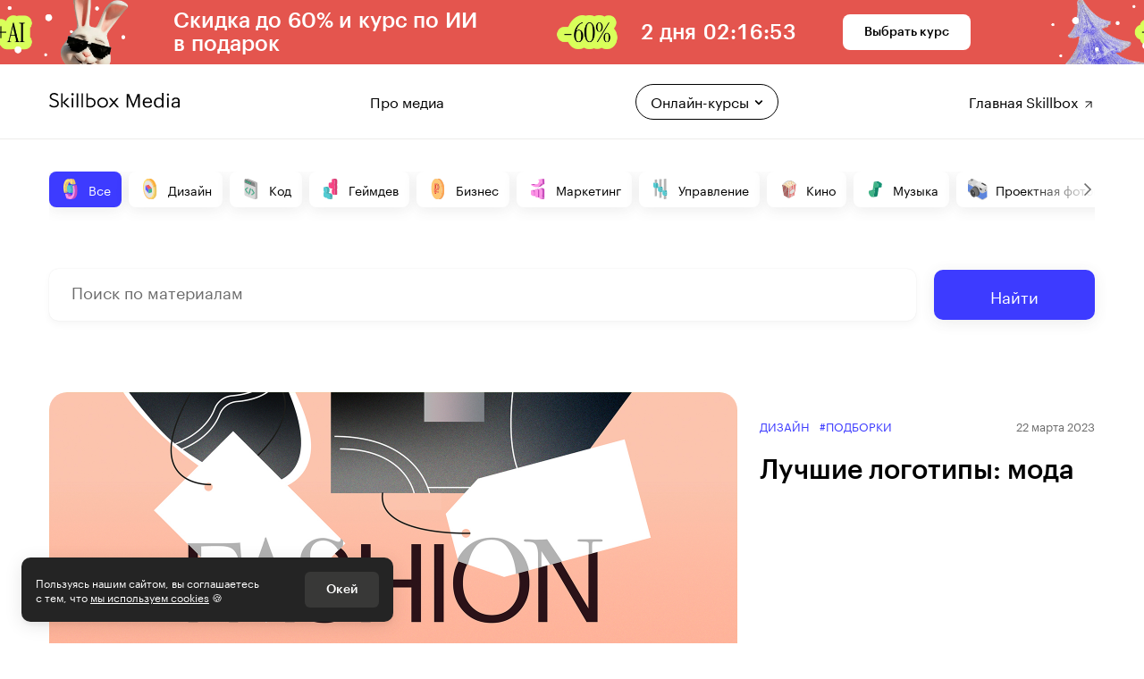

--- FILE ---
content_type: text/html; charset=UTF-8
request_url: https://skillbox.ru/media/?page=page-357
body_size: 37866
content:
<!DOCTYPE html>
<html class="l-html" lang="ru">
<head>
    <script>
        mindbox = window.mindbox || function() { mindbox.queue.push(arguments); };
        mindbox.queue = mindbox.queue || [];
        mindbox('create', {
            endpointId: 'skillbox.skillboxMediaWebsite'
        });
    </script>
    <script src="https://api.s.mindbox.ru/scripts/v1/tracker.js" async></script>
    <script>window.yaContextCb = window.yaContextCb || []</script>
    <script src="https://yandex.ru/ads/system/context.js" async></script>
            <!-- Google Tag Manager -->
        <script async data-skip-moving="true" type="text/javascript">
            
            /** Google Tagmanager */
            ;(function (w, d, s, l, i) {
                w[l] = w[l] || [];
                w[l].push({
                    'gtm.start':
                        new Date().getTime(), event: 'gtm.js'
                });
                var f = d.getElementsByTagName(s)[0],
                    j = d.createElement(s), dl = l != 'dataLayer' ? '&l=' + l : '';
                j.async = true;
                j.src = 'https://www.googletagmanager.com/gtm.js?id=' + i + dl;
                f.parentNode.insertBefore(j, f);
            })(window, document, 'script', 'dataLayer', 'GTM-NLCGQ25');

            
            window.dataLayer = window.dataLayer || [];

            function gtag() {
                window.dataLayer.push(arguments);
            }

            gtag('js', new Date());

                        gtag('config', 'GTM-NLCGQ25');
                    </script>
        <!-- End Google Tag Manager -->
        <!-- Retail Rocket -->
    <script type="text/javascript">
        var rrPartnerId = "6048a0d097a52514f050731f";
        var rrApi = {};
        var rrApiOnReady = rrApiOnReady || [];
        rrApi.addToBasket = rrApi.order = rrApi.categoryView = rrApi.view =
            rrApi.recomMouseDown = rrApi.recomAddToCart = function() {};
        (function(d) {
            var ref = d.getElementsByTagName('script')[0];
            var apiJs, apiJsId = 'rrApi-jssdk';
            if (d.getElementById(apiJsId)) return;
            apiJs = d.createElement('script');
            apiJs.id = apiJsId;
            apiJs.async = true;
            apiJs.src = "//cdn.retailrocket.ru/content/javascript/tracking.js";
            ref.parentNode.insertBefore(apiJs, ref);
        }(document));
    </script>
    <!-- End Retail Rocket -->
    <meta charset="UTF-8"/>
    <meta name="viewport" content="width=device-width, initial-scale=1.0"/>
    <meta http-equiv="X-UA-Compatible" content="ie=edge"/>
    <meta name="google-site-verification" content="UA-kf725UpqwkHenFmDQ05SW115fL9UdD9uXiFy-ibQ"/>
    
    <link rel="dns-prefetch" href="//fonts.googleapis.com">
    <link rel="shortcut icon" href="/favicon.ico">
    <link rel="canonical" href="https://skillbox.ru/media/">

    <link rel="preload" href="https://marketplace.canva.com/EAD2962NKnQ/2/0/1600w/canva-rainbow-gradient-pink-and-purple-zoom-virtual-background-_Tcjok-d9b4.jpg" as="image" />
    <link rel="preload" href="https://via.placeholder.com/1170x250/92c952" as="image" />
    <link rel="preload" href="https://via.placeholder.com/768x250/40E0D0" as="image" />
    <link rel="preload" href="https://via.placeholder.com/375x250/ffbcee" as="image" />

    <title>Skillbox Media — журнал для профессионалов. Актуальные статьи про бизнес, дизайн, образование, разработку игр и программирование.</title>

    <meta http-equiv="Content-Type" content="text/html; charset=UTF-8" />
<link href="/bitrix/cache/css/s1/media/kernel_main/kernel_main_v1.css?175888154810536" type="text/css"  rel="stylesheet" />
<link href="/bitrix/js/ui/fonts/opensans/ui.font.opensans.css?16341171742599" type="text/css"  rel="stylesheet" />
<link href="/bitrix/js/main/popup/dist/main.popup.bundle.css?163411696226345" type="text/css"  rel="stylesheet" />
<link href="//cdnjs.cloudflare.com/ajax/libs/Swiper/4.5.1/css/swiper.min.css" type="text/css"  rel="stylesheet" />
<link href="/bitrix/cache/css/s1/media/template_5544ddce2748d7b87a2f1f6dcc81cfca/template_5544ddce2748d7b87a2f1f6dcc81cfca_v1.css?1766151022437064" type="text/css"  data-template-style="true" rel="stylesheet" />
<script type="text/javascript">if(!window.BX)window.BX={};if(!window.BX.message)window.BX.message=function(mess){if(typeof mess==='object'){for(let i in mess) {BX.message[i]=mess[i];} return true;}};</script>
<script type="text/javascript">(window.BX||top.BX).message({'JS_CORE_LOADING':'Загрузка...','JS_CORE_NO_DATA':'- Нет данных -','JS_CORE_WINDOW_CLOSE':'Закрыть','JS_CORE_WINDOW_EXPAND':'Развернуть','JS_CORE_WINDOW_NARROW':'Свернуть в окно','JS_CORE_WINDOW_SAVE':'Сохранить','JS_CORE_WINDOW_CANCEL':'Отменить','JS_CORE_WINDOW_CONTINUE':'Продолжить','JS_CORE_H':'ч','JS_CORE_M':'м','JS_CORE_S':'с','JSADM_AI_HIDE_EXTRA':'Скрыть лишние','JSADM_AI_ALL_NOTIF':'Показать все','JSADM_AUTH_REQ':'Требуется авторизация!','JS_CORE_WINDOW_AUTH':'Войти','JS_CORE_IMAGE_FULL':'Полный размер'});</script>

<script type="text/javascript" src="/bitrix/js/main/core/core.js?1634117028565340"></script>

<script>BX.setJSList(['/bitrix/js/main/core/core_ajax.js','/bitrix/js/main/core/core_promise.js','/bitrix/js/main/polyfill/promise/js/promise.js','/bitrix/js/main/loadext/loadext.js','/bitrix/js/main/loadext/extension.js','/bitrix/js/main/polyfill/promise/js/promise.js','/bitrix/js/main/polyfill/find/js/find.js','/bitrix/js/main/polyfill/includes/js/includes.js','/bitrix/js/main/polyfill/matches/js/matches.js','/bitrix/js/ui/polyfill/closest/js/closest.js','/bitrix/js/main/polyfill/fill/main.polyfill.fill.js','/bitrix/js/main/polyfill/find/js/find.js','/bitrix/js/main/polyfill/matches/js/matches.js','/bitrix/js/main/polyfill/core/dist/polyfill.bundle.js','/bitrix/js/main/core/core.js','/bitrix/js/main/polyfill/intersectionobserver/js/intersectionobserver.js','/bitrix/js/main/lazyload/dist/lazyload.bundle.js','/bitrix/js/main/polyfill/core/dist/polyfill.bundle.js','/bitrix/js/main/parambag/dist/parambag.bundle.js']);
BX.setCSSList(['/bitrix/js/main/lazyload/dist/lazyload.bundle.css','/bitrix/js/main/parambag/dist/parambag.bundle.css']);</script>
<script type="text/javascript">(window.BX||top.BX).message({'AMPM_MODE':false});(window.BX||top.BX).message({'MONTH_1':'Январь','MONTH_2':'Февраль','MONTH_3':'Март','MONTH_4':'Апрель','MONTH_5':'Май','MONTH_6':'Июнь','MONTH_7':'Июль','MONTH_8':'Август','MONTH_9':'Сентябрь','MONTH_10':'Октябрь','MONTH_11':'Ноябрь','MONTH_12':'Декабрь','MONTH_1_S':'января','MONTH_2_S':'февраля','MONTH_3_S':'марта','MONTH_4_S':'апреля','MONTH_5_S':'мая','MONTH_6_S':'июня','MONTH_7_S':'июля','MONTH_8_S':'августа','MONTH_9_S':'сентября','MONTH_10_S':'октября','MONTH_11_S':'ноября','MONTH_12_S':'декабря','MON_1':'янв','MON_2':'фев','MON_3':'мар','MON_4':'апр','MON_5':'май','MON_6':'июн','MON_7':'июл','MON_8':'авг','MON_9':'сен','MON_10':'окт','MON_11':'ноя','MON_12':'дек','DAY_OF_WEEK_0':'Воскресенье','DAY_OF_WEEK_1':'Понедельник','DAY_OF_WEEK_2':'Вторник','DAY_OF_WEEK_3':'Среда','DAY_OF_WEEK_4':'Четверг','DAY_OF_WEEK_5':'Пятница','DAY_OF_WEEK_6':'Суббота','DOW_0':'Вс','DOW_1':'Пн','DOW_2':'Вт','DOW_3':'Ср','DOW_4':'Чт','DOW_5':'Пт','DOW_6':'Сб','FD_SECOND_AGO_0':'#VALUE# секунд назад','FD_SECOND_AGO_1':'#VALUE# секунду назад','FD_SECOND_AGO_10_20':'#VALUE# секунд назад','FD_SECOND_AGO_MOD_1':'#VALUE# секунду назад','FD_SECOND_AGO_MOD_2_4':'#VALUE# секунды назад','FD_SECOND_AGO_MOD_OTHER':'#VALUE# секунд назад','FD_SECOND_DIFF_0':'#VALUE# секунд','FD_SECOND_DIFF_1':'#VALUE# секунда','FD_SECOND_DIFF_10_20':'#VALUE# секунд','FD_SECOND_DIFF_MOD_1':'#VALUE# секунда','FD_SECOND_DIFF_MOD_2_4':'#VALUE# секунды','FD_SECOND_DIFF_MOD_OTHER':'#VALUE# секунд','FD_SECOND_SHORT':'#VALUE#с','FD_MINUTE_AGO_0':'#VALUE# минут назад','FD_MINUTE_AGO_1':'#VALUE# минуту назад','FD_MINUTE_AGO_10_20':'#VALUE# минут назад','FD_MINUTE_AGO_MOD_1':'#VALUE# минуту назад','FD_MINUTE_AGO_MOD_2_4':'#VALUE# минуты назад','FD_MINUTE_AGO_MOD_OTHER':'#VALUE# минут назад','FD_MINUTE_DIFF_0':'#VALUE# минут','FD_MINUTE_DIFF_1':'#VALUE# минута','FD_MINUTE_DIFF_10_20':'#VALUE# минут','FD_MINUTE_DIFF_MOD_1':'#VALUE# минута','FD_MINUTE_DIFF_MOD_2_4':'#VALUE# минуты','FD_MINUTE_DIFF_MOD_OTHER':'#VALUE# минут','FD_MINUTE_0':'#VALUE# минут','FD_MINUTE_1':'#VALUE# минуту','FD_MINUTE_10_20':'#VALUE# минут','FD_MINUTE_MOD_1':'#VALUE# минуту','FD_MINUTE_MOD_2_4':'#VALUE# минуты','FD_MINUTE_MOD_OTHER':'#VALUE# минут','FD_MINUTE_SHORT':'#VALUE#мин','FD_HOUR_AGO_0':'#VALUE# часов назад','FD_HOUR_AGO_1':'#VALUE# час назад','FD_HOUR_AGO_10_20':'#VALUE# часов назад','FD_HOUR_AGO_MOD_1':'#VALUE# час назад','FD_HOUR_AGO_MOD_2_4':'#VALUE# часа назад','FD_HOUR_AGO_MOD_OTHER':'#VALUE# часов назад','FD_HOUR_DIFF_0':'#VALUE# часов','FD_HOUR_DIFF_1':'#VALUE# час','FD_HOUR_DIFF_10_20':'#VALUE# часов','FD_HOUR_DIFF_MOD_1':'#VALUE# час','FD_HOUR_DIFF_MOD_2_4':'#VALUE# часа','FD_HOUR_DIFF_MOD_OTHER':'#VALUE# часов','FD_HOUR_SHORT':'#VALUE#ч','FD_YESTERDAY':'вчера','FD_TODAY':'сегодня','FD_TOMORROW':'завтра','FD_DAY_AGO_0':'#VALUE# дней назад','FD_DAY_AGO_1':'#VALUE# день назад','FD_DAY_AGO_10_20':'#VALUE# дней назад','FD_DAY_AGO_MOD_1':'#VALUE# день назад','FD_DAY_AGO_MOD_2_4':'#VALUE# дня назад','FD_DAY_AGO_MOD_OTHER':'#VALUE# дней назад','FD_DAY_DIFF_0':'#VALUE# дней','FD_DAY_DIFF_1':'#VALUE# день','FD_DAY_DIFF_10_20':'#VALUE# дней','FD_DAY_DIFF_MOD_1':'#VALUE# день','FD_DAY_DIFF_MOD_2_4':'#VALUE# дня','FD_DAY_DIFF_MOD_OTHER':'#VALUE# дней','FD_DAY_AT_TIME':'#DAY# в #TIME#','FD_DAY_SHORT':'#VALUE#д','FD_MONTH_AGO_0':'#VALUE# месяцев назад','FD_MONTH_AGO_1':'#VALUE# месяц назад','FD_MONTH_AGO_10_20':'#VALUE# месяцев назад','FD_MONTH_AGO_MOD_1':'#VALUE# месяц назад','FD_MONTH_AGO_MOD_2_4':'#VALUE# месяца назад','FD_MONTH_AGO_MOD_OTHER':'#VALUE# месяцев назад','FD_MONTH_DIFF_0':'#VALUE# месяцев','FD_MONTH_DIFF_1':'#VALUE# месяц','FD_MONTH_DIFF_10_20':'#VALUE# месяцев','FD_MONTH_DIFF_MOD_1':'#VALUE# месяц','FD_MONTH_DIFF_MOD_2_4':'#VALUE# месяца','FD_MONTH_DIFF_MOD_OTHER':'#VALUE# месяцев','FD_MONTH_SHORT':'#VALUE#мес','FD_YEARS_AGO_0':'#VALUE# лет назад','FD_YEARS_AGO_1':'#VALUE# год назад','FD_YEARS_AGO_10_20':'#VALUE# лет назад','FD_YEARS_AGO_MOD_1':'#VALUE# год назад','FD_YEARS_AGO_MOD_2_4':'#VALUE# года назад','FD_YEARS_AGO_MOD_OTHER':'#VALUE# лет назад','FD_YEARS_DIFF_0':'#VALUE# лет','FD_YEARS_DIFF_1':'#VALUE# год','FD_YEARS_DIFF_10_20':'#VALUE# лет','FD_YEARS_DIFF_MOD_1':'#VALUE# год','FD_YEARS_DIFF_MOD_2_4':'#VALUE# года','FD_YEARS_DIFF_MOD_OTHER':'#VALUE# лет','FD_YEARS_SHORT_0':'#VALUE#л','FD_YEARS_SHORT_1':'#VALUE#г','FD_YEARS_SHORT_10_20':'#VALUE#л','FD_YEARS_SHORT_MOD_1':'#VALUE#г','FD_YEARS_SHORT_MOD_2_4':'#VALUE#г','FD_YEARS_SHORT_MOD_OTHER':'#VALUE#л','CAL_BUTTON':'Выбрать','CAL_TIME_SET':'Установить время','CAL_TIME':'Время','FD_LAST_SEEN_TOMORROW':'завтра в #TIME#','FD_LAST_SEEN_NOW':'только что','FD_LAST_SEEN_TODAY':'сегодня в #TIME#','FD_LAST_SEEN_YESTERDAY':'вчера в #TIME#','FD_LAST_SEEN_MORE_YEAR':'более года назад'});</script>
<script type="text/javascript">(window.BX||top.BX).message({'WEEK_START':'1'});</script>
<script type="text/javascript">(window.BX||top.BX).message({'LANGUAGE_ID':'ru','FORMAT_DATE':'DD.MM.YYYY','FORMAT_DATETIME':'DD.MM.YYYY HH:MI:SS','COOKIE_PREFIX':'BITRIX_SM','SERVER_TZ_OFFSET':'10800','UTF_MODE':'Y','SITE_ID':'s1','SITE_DIR':'/','USER_ID':'','SERVER_TIME':'1767390164','USER_TZ_OFFSET':'0','USER_TZ_AUTO':'Y','bitrix_sessid':'f5d29c8ac01e6f857fe37d031408fb63'});</script>


<script type="text/javascript" src="/bitrix/js/main/date/main.date.js?159955296434530"></script>
<script type="text/javascript" src="/bitrix/js/main/popup/dist/main.popup.bundle.js?1634116962109107"></script>
<script type="text/javascript" src="/bitrix/js/main/core/core_date.js?163411653136080"></script>
<script type="text/javascript" src="/bitrix/js/ui/vue/vue2/prod/dist/vue.bundle.js?1635848017173206"></script>
<script type="text/javascript" src="https://cdnjs.cloudflare.com/ajax/libs/Swiper/4.5.1/js/swiper.min.js"></script>
<script type="text/javascript" src="//cdnjs.cloudflare.com/ajax/libs/fingerprintjs2/2.1.0/fingerprint2.min.js"></script>
<script type="text/javascript">BX.setCSSList(['/bitrix/js/main/core/css/core_date.css','/local/templates/media/libs/jquery.formstyler.css','/local/templates/media/fonts/graphik-font/stylesheet.css','/static/css/main.css','/local/templates/media/template_styles.css']);</script>
<script src="https://cdn.skillbox.pro/frontend-libs/promo-banner/5.10.1/banner-plugin.min.js"></script>
<meta property="og:title" content="Skillbox Media — журнал для профессионалов. Актуальные статьи про бизнес, дизайн, образование, разработку игр и программирование." />
<meta property="og:url" content="https://bitrix01.wbd.prod.skillbox.pro/media/?page=page-357" />
<meta property="og:type" content="article" />
<meta property="og:site_name" content="skillbox.ru" />
<meta property="og:locale" content="ru_RU" />
<meta property="og:image" content="https://bitrix01.wbd.prod.skillbox.pro/static/images/og/og_media.jpg" />
<meta property="og:image:width" content="600" />
<meta property="og:image:height" content="315" />



<script type="text/javascript" src="/static/js/vendor.js?1766150674543641"></script>
<script type="text/javascript" src="/local/assets/js/common.js?176615055127419"></script>
<script type="text/javascript" src="/static/js/main.js?1766150674124558"></script>
<script type="text/javascript" src="/local/templates/media/js/main.js?17661505512418"></script>
<script type="text/javascript" src="/local/components/prmedia/popup.subscribe/templates/.default/script.js?17661505516820"></script>
<script type="text/javascript" src="/local/templates/.default/components/bitrix/search.form/template/script.js?17661505511273"></script>
<script type="text/javascript" src="/local/templates/.default/components/bitrix/search.form/mobile/script.js?17661505511271"></script>
<script type="text/javascript">var _ba = _ba || []; _ba.push(["aid", "84a6082a990bbac8858fb733b97bed30"]); _ba.push(["host", "skillbox.ru"]); (function() {var ba = document.createElement("script"); ba.type = "text/javascript"; ba.async = true;ba.src = (document.location.protocol == "https:" ? "https://" : "http://") + "bitrix.info/ba.js";var s = document.getElementsByTagName("script")[0];s.parentNode.insertBefore(ba, s);})();</script>


</head>

<body>
<div class="js-sticky-delimiter"></div>
<div class="bx-panel"></div>
    <!-- Google Tag Manager (noscript) -->
    <noscript>
        <iframe src="https://www.googletagmanager.com/ns.html?id=GTM-NLCGQ25" height="0" width="0"
                style="display:none;visibility:hidden"></iframe>
    </noscript>
    <!-- End Google Tag Manager (noscript) -->

<svg class="app-svg-visually-hidden" xmlns="http://www.w3.org/2000/svg" xmlns:xlink="http://www.w3.org/1999/xlink">
<defs>
<path id="def-arrow-down-a" d="M223 20813l4 5 4-5z"/>
<path id="def-arrow-a" d="M1044.6 803.2a.81.81 0 01-.5.18.8.8 0 01-.8-.8v-3.24c-2.97.1-5.17.88-6.52 2.3a4.86 4.86 0 00-1.39 3.29.8.8 0 01-.75.83h-.04a.79.79 0 01-.79-.74c-.22-3.78.69-6.76 2.69-8.84a10.76 10.76 0 016.81-3.07v-3.3a.8.8 0 011.29-.63l7.91 6.39a.8.8 0 010 1.25zm.3-11.73v2.42a.5.5 0 01-.03.1.8.8 0 01-.05.21.78.78 0 01-.47.42.67.67 0 01-.25.05h-.01c-.06 0-3.93-.04-6.46 2.62-.8.85-1.4 1.87-1.74 2.99 1.79-1.7 4.55-2.57 8.21-2.57.44 0 .8.36.8.8v2.4l5.85-4.72z"/>
<path id="def-be-a" d="M55.6 29.58h6.12v-1.59H55.6zm.64 5.74s.26-2.23 2.58-2.23c2.32 0 2.26 2.23 2.26 2.23zm-3.23 1.27S52.56 42 58.72 42c0 0 5.26.37 5.26-3.81H61.4s-.09 1.59-2.58 1.59c0 0-2.58.17-2.58-2.55l7.74-.01c-.08-.32.9-6.42-5.16-6.36-5.77.05-5.81 5.73-5.81 5.73zm-10.34 2.8v-4.24H47s1.7.16 1.7 2.24c0 1.76-1.06 1.99-1.7 2zM47 29.61s1.16.06 1.16 1.62-.76 1.64-1.49 1.64h-4v-3.26zm4.33 1.3c0-2.68-1.81-3.91-4.26-3.91H39v15.01h8.07s4.92.15 4.92-4.43c0 0 .22-3.73-2.9-3.73 0 0 2.24-.25 2.24-2.94z"/>
<path id="def-briefcase-a" d="M855 13538c0-1.7 1.3-3 3-3s3 1.3 3 3v7c0 1.7-1.3 3-3 3s-3-1.3-3-3v-7z"/>
<path id="def-comments-a" d="M752 8958l-4 4v-12a1 1 0 011-1h11a1 1 0 011 1v7a1 1 0 01-1 1zm12-6v13l-3.2-4H751l2-2h9v-8h1c1 0 1 .45 1 1z"/>
<path id="def-eaye-a" d="M630 8956.22c0 1.04-3.58 5.21-8 5.21s-8-4.26-8-5.21c0-1.05 3.58-5.22 8-5.22s8 4.17 8 5.22zm-5 0h-3v-3.13a3.13 3.13 0 100 6.26 3.07 3.07 0 003-3.13z"/>
<path id="def-file-a" d="M493 9457a2 2 0 01-1.98-2v-16a2 2 0 011.98-2h19.82c1.13 0 2.07.87 2.15 2v16a2.15 2.15 0 01-2.15 2zm0-18v8.83l5.3-4.59a.98.98 0 011.35.05l5.34 5.39 3.27-2.48a.98.98 0 011.36.16l3.35 4.07V9439zm19.97 14.55l-4.27-5.18-3.21 2.43c-.4.3-.95.26-1.3-.09l-5.3-5.35-5.9 5.1v4.54h19.98zm-6.1-10.55a1.98 1.98 0 113.97.04 1.98 1.98 0 01-3.97-.04z"/>
<path id="def-gplus-a" d="M466 10169a4 4 0 013.87-3.99 4.14 4.14 0 012.93.99c-.33.36-.67.71-1.03 1.04-.72-.42-1.58-.75-2.41-.46a2.52 2.52 0 00-1.67 3.23c.41 1.35 2.09 2.1 3.4 1.52a2.22 2.22 0 001.33-1.51c-.78-.01-1.56 0-2.34-.03v-1.36h3.9a4.45 4.45 0 01-.83 3.2c-1 1.28-2.88 1.66-4.4 1.16a4 4 0 01-2.75-3.79z"/><path id="def-gplus-b" d="M476.34 10166h1.32l.01 1.33H479v1.33l-1.33.01v1.33h-1.33l-.01-1.33H475v-1.33l1.33-.01.01-1.33z"/>
<path id="def-inst-a" d="M1480.93 332c-3.5 0-3.95.02-5.32.07-1.37.07-2.3.28-3.14.6-.84.34-1.57.77-2.28 1.5a6.36 6.36 0 00-1.5 2.28 9.84 9.84 0 00-.6 3.14c-.07 1.37-.07 1.82-.07 5.32s.02 3.96.07 5.32c.07 1.37.28 2.31.6 3.14.34.85.77 1.58 1.5 2.29a6.51 6.51 0 002.28 1.5c.82.3 1.77.53 3.14.6 1.37.07 1.82.07 5.32.07s3.96-.02 5.32-.07a9.48 9.48 0 003.14-.6 6.14 6.14 0 002.29-1.5 6.36 6.36 0 001.5-2.29c.3-.81.53-1.77.6-3.14.07-1.36.07-1.82.07-5.32s-.02-3.95-.07-5.32a9.48 9.48 0 00-.6-3.14 6.14 6.14 0 00-1.5-2.28 6.36 6.36 0 00-2.29-1.5 9.84 9.84 0 00-3.14-.6c-1.38-.05-1.82-.07-5.32-.07zm0 2.32c3.45 0 3.85.02 5.22.07 1.27.05 1.94.26 2.4.45.6.25 1.03.52 1.48.97.45.45.73.89.97 1.5.18.44.39 1.14.45 2.39.07 1.37.07 1.76.07 5.21s-.01 3.85-.07 5.22a6.55 6.55 0 01-.45 2.4c-.24.6-.52 1.03-.97 1.48-.45.45-.88.73-1.49.97-.45.18-1.14.39-2.39.45-1.37.07-1.77.07-5.22.07-3.45 0-3.84-.01-5.21-.07a6.55 6.55 0 01-2.4-.45 4.11 4.11 0 01-1.49-.97 4.11 4.11 0 01-.97-1.49 7.52 7.52 0 01-.45-2.39c-.07-1.37-.07-1.77-.07-5.22 0-3.45.02-3.84.07-5.21.05-1.27.26-1.95.45-2.4.25-.6.52-1.04.97-1.49.45-.45.89-.72 1.5-.97a7.52 7.52 0 012.39-.45c1.35-.05 1.76-.07 5.21-.07z"/><path id="def-inst-b" d="M1480.93 349.2a4.3 4.3 0 110-8.59 4.3 4.3 0 010 8.6zm0-10.93a6.62 6.62 0 100 13.24 6.62 6.62 0 000-13.24z"/><path id="def-inst-c" d="M1486.27 338.01a1.54 1.54 0 113.09 0 1.54 1.54 0 01-3.09 0z"/>
<path id="def-like-down-a" d="M1004.33 543.66c-1.1 0-2.45-.86-2.61-3.31-.05-1.41.11-2.82.48-4.19h-2.96c-2.15 0-3.42-1.35-3.42-2.67 0-.39.05-.77.17-1.13a2.4 2.4 0 01-.99-2.03 2.35 2.35 0 011.02-2.05c-.12-.34-.18-.7-.17-1.06.86-.6 1.2-1.7.86-2.7 0-2.52 3.45-2.52 4.57-2.52h2.85c1.3.06 2.56.4 3.71 1 .67.36 1.41.6 2.18.67h3.23c.25 0 .5.11.65.31.12.14 1.1 1.47 1.1 4.69.03 1.8-.28 3.6-.9 5.31a.83.83 0 01-.67.5c-.03 0-3.27.4-4.85 1.98a10.32 10.32 0 00-2.8 5.94 1.4 1.4 0 01-1.45 1.26zm-6.84-10.17c0 .34.52 1 1.75 1h4.06a.83.83 0 01.8 1.1c-.5 1.5-.73 3.07-.72 4.65.08 1.1.44 1.6.79 1.72a11.94 11.94 0 013.23-6.67c1.57-1.58 4.2-2.18 5.32-2.38.41-1.37.62-2.8.61-4.24a8.18 8.18 0 00-.56-3.34h-2.75c-1-.07-1.97-.35-2.85-.81a7.53 7.53 0 00-3.04-.85h-2.85c-1.32 0-2.9.15-2.9.85-.02.11.02.22.09.3a.73.73 0 01.75.77.92.92 0 01-.85.87.85.85 0 00-.85.77c-.05.22.01.44.17.6.42.07.71.45.67.88a.87.87 0 01-.86.77.77.77 0 00-.83.85.8.8 0 00.87.85c.46.01.82.4.81.85 0 .43-.33.78-.76.8-.09.21-.12.44-.1.66z"/>
<path id="def-like-up-a" d="M944.67 520c1.1 0 2.45.87 2.61 3.32.05 1.4-.11 2.82-.48 4.18h2.96c2.15 0 3.42 1.36 3.42 2.67 0 .39-.05.77-.17 1.14a2.4 2.4 0 01.99 2.02c.04.81-.35 1.59-1.02 2.05.12.34.18.7.17 1.07-.86.6-1.2 1.7-.86 2.69 0 2.52-3.45 2.52-4.57 2.52h-2.85a8.94 8.94 0 01-3.71-.99 5.67 5.67 0 00-2.18-.67h-3.23a.83.83 0 01-.65-.32c-.12-.14-1.1-1.47-1.1-4.68-.03-1.81.28-3.62.9-5.32a.83.83 0 01.67-.5c.03 0 3.27-.4 4.85-1.98a10.32 10.32 0 002.8-5.93 1.4 1.4 0 011.45-1.27zm6.84 10.17c0-.34-.52-1-1.75-1h-4.06a.83.83 0 01-.8-1.1c.5-1.5.73-3.07.72-4.65-.08-1.1-.44-1.6-.79-1.72a11.94 11.94 0 01-3.23 6.67c-1.57 1.58-4.2 2.19-5.32 2.38a14.38 14.38 0 00-.61 4.25 8.18 8.18 0 00.56 3.33h2.75c1 .07 1.97.35 2.85.82.94.49 1.98.78 3.04.85h2.85c1.32 0 2.9-.15 2.9-.86a.35.35 0 00-.09-.3.73.73 0 01-.75-.77.92.92 0 01.85-.87c.44 0 .81-.33.85-.77a.65.65 0 00-.17-.6.81.81 0 01-.67-.87.87.87 0 01.86-.78.77.77 0 00.83-.85.8.8 0 00-.87-.85.83.83 0 01-.81-.85c0-.43.33-.78.76-.8.09-.21.12-.43.1-.66z"/>
<path id="def-like-a" d="M701.32 8960.32a.95.95 0 01-.95.95h-5.72c-.96 0-1.92-.95-2.87-.95h-.95v-6.68c.04-.6.4-1.12.95-1.36a4.78 4.78 0 002.87-4.37v-.96a.95.95 0 01.95-.95h.95c.53 0 .95.43.95.95v5.73h3.82a.9.9 0 01.96.96zm-14.31.95v-9.54h1.9a.96.96 0 01.97.95v7.64a.96.96 0 01-.96.95zm.99-8.3a.48.48 0 10.88.38.48.48 0 00-.88-.38z"/>
<path id="def-link-a" d="M626.02 1163.93l-.02 15.99 13.02.01v-4a.86.86 0 01.24-.68.9.9 0 01.66-.28 1 1 0 011 1v4.95a1 1 0 01-.29.7 1 1 0 01-.71.29H625a1 1 0 01-.71-.29 1 1 0 01-.29-.7V1163a1 1 0 011-1h3.95a1 1 0 011 1 .89.89 0 01-.93.93z"/><path id="def-link-b" d="M641.95 1171a1 1 0 01-1-1v-5.59l-9.25 9.3a.99.99 0 01-1.41-.01.99.99 0 01.01-1.41l9.24-9.29h-5.56a1 1 0 01-1-1 1 1 0 011-1h7.97a1 1 0 011 1v8a1 1 0 01-1 1z"/>
<path id="def-mail-a" d="M1058 261c0-.6-.4-1-1-1h-14c-.6 0-1 .4-1 1l8 6.5z"/><path id="def-mail-b" d="M1042 262.5v8.5c0 .6.4 1 1 1h14c.6 0 1-.4 1-1v-8.5l-8 6.5z"/>
<path id="def-outside-a" d="M1204.24 9231.16h-10.05c-.92 0-1.67-.75-1.67-1.68v-4.2c0-.46.38-.84.84-.84a.81.81 0 01.8.84v4.2h10.08v-16.8h-10.08v4.2a.81.81 0 01-.8.84.84.84 0 01-.84-.84v-4.2c0-.93.75-1.68 1.67-1.68h10.05c.92 0 1.67.75 1.67 1.68v16.8c0 .93-.75 1.68-1.67 1.68zm-15.56-10.92h11.37a.84.84 0 110 1.68h-11.36l1.91 1.92a.84.84 0 11-1.18 1.2l-3.35-3.36a.86.86 0 01-.24-.6v-.02a.83.83 0 01.24-.58l3.35-3.36a.83.83 0 011.18 0c.33.33.33.87 0 1.2z"/>
<path id="def-pencil-a" d="M1190.84 9818.68a.64.64 0 01-.19.13l-.07.06-4.42 1.82c-.1.05-.21.07-.32.07a.83.83 0 01-.77-1.15l1.84-4.4v-.02a.38.38 0 01.09-.13l.08-.13v-.01l10.82-10.82-.44-.44-3.56 3.57a.83.83 0 01-1.18-1.18l4.16-4.15a.81.81 0 011.17 0l1.03 1.03 1.86-1.86a.84.84 0 011.17 0l2.58 2.58c.33.32.33.85 0 1.18zm-2.88-1.7l-.58 1.41 1.41-.58zm.88-1.47l1.41 1.4 10.24-10.23-1.4-1.4zm12.69-12.68l-1.27 1.27 1.4 1.4 1.28-1.27z"/>
<path id="def-phone-a" d="M732.62 41c-2.25 0-6.37-2.73-10.24-6.78a33.08 33.08 0 01-5.22-6.96c-1.33-2.53-1.52-4.32-.56-5.31l2.91-2.72c.17-.16.4-.24.63-.23.24.02.46.13.61.32l3.79 4.58c.23.28.28.68.12 1.01l-1.47 3.08 5.24 5.48 2.93-1.54a.83.83 0 01.96.12l4.38 3.96c.17.16.28.38.3.63a.97.97 0 01-.22.67l-2.53 3.02c-.33.34-.81.67-1.63.67zm-14.76-17.78c-.15.21-.25 1.09.83 3.15 1.06 2 2.8 4.32 4.93 6.55 3.87 4.06 7.53 6.25 9 6.25.2 0 .3-.04.33-.08l1.94-2.3-3.27-2.95-2.98 1.56a.84.84 0 01-1.01-.17l-6.12-6.42a.92.92 0 01-.16-1.05l1.48-3.12-2.82-3.42z"/>
<path id="def-plus-a" d="M1223.33 4172.67h-6.66v6.66a.67.67 0 01-1.34 0v-6.66h-6.66a.67.67 0 010-1.34h6.66v-6.66a.67.67 0 011.34 0v6.66h6.66a.67.67 0 010 1.34z"/>
<path id="def-search-a" d="M1092.53 24.87a6.7 6.7 0 10-.05 13.4 6.7 6.7 0 00.05-13.4zm12.1 18.85a.95.95 0 01-1.35 0l-5.4-5.43a8.62 8.62 0 111.35-1.35l5.4 5.43c.37.37.37.98 0 1.35z"/>
<path id="def-shape-a" d="M879 13323h-4a1 1 0 01-1-1v-4a1 1 0 011-1h.85c-1.29-8.14-8.38-15.22-16.85-16.81v.81a1 1 0 01-1 1h-4a1 1 0 01-1-1v-.81c-8.47 1.6-15.56 8.67-16.85 16.81h.85a1 1 0 011 1v4a1 1 0 01-1 1h-4a1 1 0 01-1-1v-4a1 1 0 011-1h1.13c1.03-7.24 6.24-13.76 13.07-17h-6.48a1.98 1.98 0 01-1.72 1.01c-.97 0-1.8-.69-1.98-1.65a2 2 0 011.28-2.23 2 2 0 012.42.87H853v-1a1 1 0 011-1h4a1 1 0 011 1v1h12.27a2.01 2.01 0 110 2h-6.47c6.83 3.24 12.04 9.76 13.07 17H879a1 1 0 011 1v4a1 1 0 01-1 1zm-43-4h-2v2h2zm21-21h-2v2h2zm21 21h-2v2h2zm-22.93-12.51a.52.52 0 01.1-.18l.01-.03.03-.03a1 1 0 01.2-.21l.06-.04c.06-.04.12-.08.19-.1l.04-.02.09-.01.05-.01.16-.03.15.03h.04l.11.01.04.02.19.1.02.02.02.01a.92.92 0 01.24.25l.02.03c.04.05.08.12.1.18l.03.05c.02.07 2.33 7.26 8.51 10.59.26.14.45.39.51.68a.97.97 0 01-.2.82 23.7 23.7 0 00-3.99 8.81 8.02 8.02 0 012.21 5.57 1 1 0 01-1 1h-14a1 1 0 01-1-1 8.02 8.02 0 012.21-5.57 23.66 23.66 0 00-3.99-8.8 1 1 0 01.31-1.51c6.21-3.34 8.49-10.52 8.51-10.59l.03-.04zm.93 20.49a6 6 0 00-5.92 5.02h11.84a6 6 0 00-5.92-5.02zm-4.06-.9a8.17 8.17 0 018.12 0 25.8 25.8 0 013.47-7.78 20.33 20.33 0 01-6.53-6.96v6.93a2 2 0 01-.97 3.73 2.03 2.03 0 01-2.03-2 2 2 0 011-1.7v-6.96a20.33 20.33 0 01-6.53 6.96 25.8 25.8 0 013.47 7.78z"/>
<path id="def-strawberry-a" d="M873.26 13427.96a7.49 7.49 0 01-4.13-1.21 20.45 20.45 0 012.02 8.92c0 10.41-17.26 18.25-28.46 18.25-3.71 0-6.53-.86-8.17-2.48l-.1-.1c-3.9-4.01-2.65-13.97.62-21.78 3.77-9.01 9.53-14.39 15.41-14.39 3.1 0 6.17.68 8.97 1.99a8.12 8.12 0 01-.65-1.24c-1.09-2.7-.53-5.87 1.68-9.44a1 1 0 011.11-.45c.21.06 5.12 1.38 6.8 5.49.8 2.19.7 4.61-.29 6.72 1.25-.51 2.58-.79 3.92-.83 5.12 0 7.74 4.75 8.4 7.26a.97.97 0 01-.45 1.1 12.95 12.95 0 01-6.68 2.19zm-36.36 2.36c-3.42 8.19-3.85 16.84-.97 19.69l.08.09c1.26 1.18 3.62 1.82 6.68 1.82a38.27 38.27 0 0017.26-4.82c3.43-1.92 9.18-5.96 9.18-11.43a18.4 18.4 0 00-18.68-18.5c-5.93 0-10.89 6.79-13.55 13.15zm29.59-18.05c-.97-2.38-3.49-3.6-4.73-4.07-1.52 2.71-1.89 5.05-1.12 6.96.96 2.37 3.48 3.6 4.73 4.08 1.52-2.71 1.89-5.05 1.12-6.97zm5.5 7.13c-1.75.08-3.45.6-4.95 1.51.59 1.54 2.36 5.06 6.22 5.06 1.75-.08 3.45-.6 4.94-1.5-.59-1.55-2.36-5.07-6.21-5.07zm-13.43 13.54h3v3h-3zm-4-5h3v3h-3zm2 13h-3v-3h3zm-7-8h3v3h-3zm0-9h3v3h-3zm2 22h-3v-3h3zm-7-8h3v3h-3zm0-9h3v3h-3zm-5 14h3v3h-3zm0-9h3v3h-3z"/>
<path id="def-telegram-a" d="M823.8 272.93l-4.09 20.05c-.3 1.42-1.16 1.76-2.36 1.1l-6.52-4.77-3.13 3c-.55.47-.75.66-1.27.65-.5 0-.74-.3-1.03-1.1l-2.4-7.29-6.26-1.94c-1.01-.32-1.06-1.66.31-2.05l25.01-9.39c1.14-.52 2.18 0 1.74 1.74zm-17.39 18.55l.6-5.26 11.83-10.54c.31-.36.09-.88-.61-.42l-14.24 8.87z"/>
<path id="def-tm-a" d="M1406.46 346.34l13.28-8.34c.65-.44.86.05.57.39l-11.02 9.91-.57 4.96zm16.84-12.16l-23.32 8.83c-1.27.37-1.24 1.62-.3 1.93l5.84 1.82 2.24 6.86c.28.75.5 1.04.96 1.04.49 0 .67-.18 1.19-.62.58-.55 1.5-1.43 2.92-2.83l6.08 4.49c1.12.62 1.92.3 2.21-1.04l3.8-18.85c.41-1.63-.55-2.12-1.62-1.63z"/>
<path id="def-trash-a" d="M1175 9805h-1.09l-1.8 13.12a2.15 2.15 0 01-2.11 1.88h-8a2.14 2.14 0 01-2.1-1.88l-1.78-13.12H1157a1 1 0 010-2h5v-1a3 3 0 013-3h2a3 3 0 013 3v1h5a1 1 0 010 2zm-7-3a1 1 0 00-1-1h-2a1 1 0 00-1 1v1h4zm-7.87 3l1.75 12.9c.02.05.07.09.12.1h8c.06-.01.1-.05.12-.11l1.78-12.89zm6.87 3h2v6h-2zm-4 0h2v6h-2z"/>
<path id="def-triangle-a" d="M1238 6883l7.22 7.22 7.22-7.22z"/>
<path id="def-user-circle-a" d="M1265.24 30.18a10 10 0 01-2.18 10.9 6.94 6.94 0 00-4.7-4.69 5 5 0 10-4.66.01c-2.24.72-4 2.47-4.72 4.71a10 10 0 1116.26-10.93zm-6.22 1.82a3 3 0 11-6-.01 3 3 0 016 .01zm-8.3 10.48c.4-2.6 2.65-4.5 5.28-4.48 2.73 0 5.1 1.96 5.27 4.37l.03.09a9.9 9.9 0 01-10.57.02zM1256 46a12.01 12.01 0 000-24 12 12 0 100 24z"/>
<path id="def-vb-a" d="M955.45 276.38c.68 3.25.79 6.51-.02 9.76-.14.57-.36 1.11-.58 1.65-.84 2.05-2.5 3.13-4.57 3.73-1.63.48-3.31.69-5 .82-.89.07-2.29.03-3.18.02-.76-.01-.55-.04-1.04.45-.96.97-1.84 1.82-2.76 2.84a28 28 0 01-1.35 1.35v-4.93c0-.25-.07-.4-.3-.5-.26-.1-.5-.24-.75-.34a6.95 6.95 0 01-4.35-4.98 19.93 19.93 0 01-.51-6.16c.07-1.4.26-2.79.64-4.15a6.8 6.8 0 013.48-4.25 13.83 13.83 0 014.79-1.47 25.9 25.9 0 019.8.59 8.9 8.9 0 013.5 1.69 6.59 6.59 0 012.2 3.88zm-12.05-1.52c.54.04 1.07.15 1.6.28 1.98.5 3.52 1.53 4.32 3.43.42.99.63 2.02.7 3.08.02.27.15.42.43.42.27-.01.38-.19.39-.43.02-.21.01-.42.01-.64a7.41 7.41 0 00-1.39-4.12c-1.49-1.96-3.43-2.7-6-2.82-.31-.02-.49.1-.51.42-.01.31.21.36.45.38zm4.39 4.61c.11.4.21.81.26 1.22.03.27-.03.64.42.65.32.01.4-.13.43-.67a4.58 4.58 0 00-.68-2.46c-.96-1.52-2.37-2.16-4.16-2.32-.28-.03-.48.08-.52.37-.05.3.14.44.41.48.55.08 1.08.22 1.6.4a3.32 3.32 0 012.24 2.33zm-2.22-1.46a2.29 2.29 0 00-.89-.22c-.38.03-.58.19-.58.45.01.33.3.33.52.39l.27.06c.72.19 1.13.65 1.27 1.36.03.13.04.27.08.4.06.18.18.31.4.31.21-.01.34-.13.39-.32l.04-.35a2.4 2.4 0 00-1.5-2.08zm4.89 7.94c-.78-.65-1.6-1.25-2.47-1.78-1.02-.62-1.77-.45-2.47.49l-.11.14c-.32.39-.72.54-1.22.4a5.89 5.89 0 01-1.51-.74 6.76 6.76 0 01-2.77-3.19c-.35-.82-.19-1.35.54-1.88l.28-.2c.55-.45.68-.89.37-1.52a9.94 9.94 0 00-2.3-3.05 1.3 1.3 0 00-.97-.36 2.9 2.9 0 00-2.62 2.74c-.01.37.08.78.24 1.17 2.23 5.38 6.16 9.1 11.6 11.36.4.17.82.27 1.25.15a3.75 3.75 0 002.55-2.16c.28-.61.14-1.13-.39-1.57z"/>
<path id="def-ynadex-a" d="M471.93 10326.44h-.59c-.92 0-1.8-.64-1.8-2.24 0-1.67.83-2.35 1.68-2.35h.7v4.59zm.92-5.44h-1.6c-1.55 0-2.87 1.13-2.87 3.33 0 1.32.64 2.3 1.78 2.78l-2.13 3.68c-.07.12 0 .21.1.21h1c.08 0 .14-.03.17-.1l1.93-3.6h.7v3.6c0 .05.04.1.1.1h.86c.08 0 .11-.04.11-.1v-9.77c0-.09-.06-.13-.15-.13z"/>
<path id="def-ytube-a" d="M1343.37 349.72v-9.44l6.27 4.72zm-7.81-14.03a3.54 3.54 0 00-3.56 3.51v11.6a3.54 3.54 0 003.56 3.51h19.88a3.54 3.54 0 003.56-3.5V339.2a3.54 3.54 0 00-3.56-3.51h-19.88z"/>
</defs>
<symbol id="icon-arrow-chevron" viewBox="0 0 9 15"><path d="M7.07.862L0 7.93 7.072 15l1.06-1.06-6.011-6.01L8.13 1.922 7.07.862z"/></symbol>
<symbol id="icon-arrow-down" viewBox="0 0 8 5"><use xlink:href="#def-arrow-down-a" transform="translate(-223 -20813)"/></symbol>
<symbol id="icon-arrow-left" viewBox="0 0 18 12"><path d="M.1 6.3c-.1-.3 0-.6.1-.8l4.3-4.3c.3-.3.7-.3 1 0 .3.3.3.7 0 1l-3 3.1h14.1c.4 0 .7.3.7.7 0 .4-.3.7-.7.7H2.5l3.1 3.1c.3.3.3.8 0 1-.2.2-.3.2-.4.3-.2.1-.5 0-.7-.2L.2 6.6c-.1-.1-.1-.2-.1-.3z"/></symbol>
<symbol id="icon-arrow-menu" viewBox="0 0 10 5"><path fill-rule="evenodd" clip-rule="evenodd" d="M0 0l5 5 5-5H0z"/></symbol>
<symbol id="icon-arrow-right" viewBox="0 0 15 12"><path d="M14.19 5.77c.11.26.05.57-.15.78l-4.32 4.33a.72.72 0 01-1.02 0 .72.72 0 010-1.02l3.09-3.1H.69A.72.72 0 010 6.04c0-.38.31-.7.69-.72h11.1L8.7 2.23a.73.73 0 01.33-1.21c.24-.06.51.01.69.19l4.32 4.32a.6.6 0 01.15.24z"/></symbol>
<symbol id="icon-arrow" viewBox="0 0 20 17"><use xlink:href="#def-arrow-a" transform="translate(-1033 -789)"/></symbol>
<symbol id="icon-be" viewBox="0 0 25 16"><use xlink:href="#def-be-a" transform="translate(-39 -27)"/></symbol>
<symbol id="icon-be2-mob" viewBox="0 0 34 34"><path d="M15.426 16.508s1.507-.112 1.507-1.879S15.7 12 14.138 12H9v9.875h5.138s3.137.099 3.137-2.915c0 0 .137-2.452-1.85-2.452zm-4.162-2.753h2.874s.699 0 .699 1.027c0 1.028-.411 1.177-.877 1.177h-2.696v-2.204zm2.742 6.365h-2.742v-2.64h2.874s1.041-.013 1.041 1.357c0 1.142-.761 1.271-1.173 1.283zM23.408 12.582h-4.074v1.216h4.074v-1.216zM21.458 14.513c-3.797 0-3.794 3.793-3.794 3.793s-.26 3.775 3.794 3.775c0 0 3.38.193 3.38-2.626H23.1s.058 1.062-1.584 1.062c0 0-1.737.116-1.737-1.718h5.116s.56-4.286-3.437-4.286zm1.545 2.968h-3.244s.213-1.522 1.738-1.522 1.506 1.522 1.506 1.522z"/></symbol>
<symbol id="icon-be2" viewBox="0 0 56 56"><path d="M27.475 27.946s1.987-.148 1.987-2.479c0-2.33-1.625-3.467-3.685-3.467H19v13.024h6.777s4.137.13 4.137-3.844c0 0 .18-3.234-2.439-3.234zm-5.489-3.631h3.791s.921 0 .921 1.355-.542 1.551-1.156 1.551h-3.556v-2.906zm3.616 8.394h-3.616v-3.48h3.79s1.374-.018 1.374 1.788c0 1.506-1.004 1.677-1.548 1.692zM38.004 22.767H32.63v1.604h5.373v-1.604zM35.432 25.314c-5.009 0-5.004 5.003-5.004 5.003s-.344 4.98 5.004 4.98c0 0 4.456.254 4.456-3.464h-2.292s.077 1.4-2.088 1.4c0 0-2.291.154-2.291-2.266h6.748s.738-5.653-4.533-5.653zm2.037 3.915H33.19s.28-2.008 2.291-2.008c2.013 0 1.987 2.008 1.987 2.008z"/></symbol>
<symbol id="icon-briefcase" viewBox="834 13519 48 44"><path d="M836.5 13563c-1.4 0-2.5-1.2-2.5-2.6v-19.4c0 .6.4 1 1 1h1v18.4c0 .3.2.6.5.6h42.9c.3 0 .5-.3.5-.6v-18.4h1c.6 0 1-.4 1-1s-.4-1-1-1h-1v-10.4c0-.3-.2-.5-.5-.6h-42.9c-.3 0-.5.3-.5.6v10.4h-1c-.6 0-1 .4-1 1v-11.4c0-1.4 1.1-2.5 2.5-2.6H849v1c0 .6.4 1 1 1s1-.4 1-1v-1h14v1c0 .6.4 1 1 1 .3 0 .5-.1.7-.3.2-.2.3-.4.3-.7v-1h12.5c1.4 0 2.5 1.2 2.5 2.6v30.9c0 1.4-1.1 2.6-2.5 2.6h-43zm18.4-21H836v-2h18.9c.6 0 1 .4 1 1s-.4 1-1 1zm25.1-2v2h-18.9c-.6 0-1-.4-1-1s.4-1 1-1H880zm-13-16.8c0-2.3-1.9-4.2-4.2-4.2h-9.6c-2.3 0-4.2 1.9-4.2 4.2v3.8h2v-3.8c0-1.2 1-2.2 2.2-2.2h9.6c1.2 0 2.2 1 2.2 2.2v3.8h2v-3.8z"/><clipPath id="def-briefcase-b"><use xlink:href="#def-briefcase-a" overflow="visible"/></clipPath><g clip-path="url(#def-briefcase-b)"><path stroke-width="4" stroke-miterlimit="50" d="M855 13538c0-1.7 1.3-3 3-3s3 1.3 3 3v7c0 1.7-1.3 3-3 3s-3-1.3-3-3v-7z"/></g></symbol>
<symbol id="icon-burger" viewBox="0 0 20 14"><g fill-rule="evenodd"><path d="M0 0h20v2H0zM0 6h20v2H0zM0 12h20v2H0z"/></g></symbol>
<symbol id="icon-cancel-circle" viewBox="0 0 24 24"><path d="M12 24a12 12 0 110-24 12 12 0 010 24zm0-22a10 10 0 100 20 10 10 0 000-20zm4.71 13.29L13.41 12l3.3-3.29a1 1 0 00-.02-1.4 1 1 0 00-1.4-.02L12 10.59l-3.29-3.3a1 1 0 00-1.4.02 1 1 0 00-.02 1.4l3.3 3.29-3.3 3.29a1 1 0 00.02 1.4 1 1 0 001.4.02l3.29-3.3 3.29 3.3a1 1 0 001.42 0 1 1 0 000-1.42z"/></symbol>
<symbol id="icon-clip" viewBox="0 0 25 22"><path d="M12.1 21.37a1.02 1.02 0 01-.71-1.73L21.74 9.11a4.19 4.19 0 000-5.87 4.04 4.04 0 00-5.78 0l-12 12.21c-.59.49-.94 1.2-.97 1.97.05.49.28.95.63 1.29.31.35.77.53 1.23.48.74-.17 1.4-.57 1.89-1.15l9.42-9.58a.98.98 0 011.41 0c.39.4.39 1.04 0 1.44l-9.42 9.58A5.3 5.3 0 015.1 21.2a3.37 3.37 0 01-2.89-1.05A4.16 4.16 0 011 17.54a4.62 4.62 0 011.55-3.53l12-12.2a6.03 6.03 0 018.6 0 6.24 6.24 0 010 8.74L12.8 21.07a.98.98 0 01-.7.3z"/></symbol>
<symbol id="icon-clock" viewBox="0 0 24 24"><path d="M0 12a12 12 0 1124 0 12 12 0 01-24 0zm2 0a10 10 0 1020 0 10 10 0 00-20 0zm14 5a1 1 0 00.71-1.71L13 11.59V5a1 1 0 00-1-1 1 1 0 00-1 1v7a1 1 0 00.08.38c.05.12.12.24.21.33l4 4c.19.18.45.29.71.29z"/></symbol>
<symbol id="icon-close-menu" viewBox="0 0 16 16"><path fill-rule="evenodd" clip-rule="evenodd" d="M15.636 2.303L13.97.636 8.136 6.469 2.303.636.636 2.303 6.47 8.136.636 13.97l1.667 1.667 5.833-5.833 5.833 5.833 1.667-1.666-5.833-5.834 5.833-5.833z"/></symbol>
<symbol id="icon-close" viewBox="0 0 16 15"><g fill-rule="evenodd"><path d="M1.963.045l13.791 12.86-1.364 1.463L.6 1.508z"/><path d="M14.39.045L.6 12.905l1.364 1.463 13.79-12.86z"/></g></symbol>
<symbol id="icon-comments" viewBox="0 0 16 16"><use xlink:href="#def-comments-a" transform="translate(-748 -8949)"/></symbol>
<symbol id="icon-eaye" viewBox="0 0 16 11"><use xlink:href="#def-eaye-a" transform="translate(-614 -8951)"/></symbol>
<symbol id="icon-fb" viewBox="0 0 13 25"><path d="M8.44 25V13.6h3.83l.58-4.45H8.44V6.31c0-1.28.36-2.16 2.2-2.16H13V.18A29.7 29.7 0 009.57 0c-3.4 0-5.73 2.07-5.73 5.87v3.28H0v4.45h3.84V25z"/></symbol>
<symbol id="icon-fb2-mob" viewBox="0 0 34 34"><path fill-rule="evenodd" clip-rule="evenodd" d="M18.415 24.638v-7.131h2.457l.366-2.784h-2.823v-1.776c0-.8.23-1.351 1.411-1.351h1.514v-2.49A21.931 21.931 0 0019.14 9c-2.182 0-3.677 1.295-3.677 3.672v2.051H13v2.784h2.463v7.13h2.952z"/></symbol>
<symbol id="icon-fb2" viewBox="0 0 56 56"><path fill-rule="evenodd" clip-rule="evenodd" d="M30.142 38.625V29.22h3.24l.483-3.671H30.14v-2.343c0-1.056.305-1.782 1.862-1.782H34V18.14a28.937 28.937 0 00-2.902-.14c-2.877 0-4.849 1.708-4.849 4.843v2.706H23v3.671h3.25v9.405h3.892z"/></symbol>
<symbol id="icon-file" viewBox="0 0 24 20"><use xlink:href="#def-file-a" transform="translate(-491 -9437)"/></symbol>
<symbol id="icon-github-mob" viewBox="0 0 34 34"><path d="M17.2 10c-3.978 0-7.2 3.307-7.2 7.386 0 3.263 2.063 6.031 4.923 7.007.36.07.492-.16.492-.355 0-.175-.006-.64-.009-1.256-2.003.445-2.425-.99-2.425-.99-.328-.853-.801-1.081-.801-1.081-.652-.458.05-.449.05-.449.723.052 1.103.761 1.103.761.642 1.13 1.685.803 2.097.615.065-.478.25-.803.456-.988-1.599-.185-3.28-.82-3.28-3.65 0-.806.28-1.464.741-1.981-.08-.187-.324-.938.063-1.955 0 0 .603-.198 1.98.757a6.754 6.754 0 011.8-.25 6.754 6.754 0 011.8.25c1.368-.955 1.971-.757 1.971-.757.387 1.017.144 1.768.072 1.955.46.517.738 1.175.738 1.981 0 2.838-1.683 3.462-3.285 3.644.252.222.486.674.486 1.366 0 .989-.009 1.783-.009 2.023 0 .193.126.424.495.35 2.881-.969 4.942-3.739 4.942-6.997 0-4.079-3.224-7.386-7.2-7.386z"/></symbol>
<symbol id="icon-github" viewBox="0 0 56 56"><path d="M27.913 19C22.436 19 18 23.362 18 28.741c0 4.305 2.84 7.955 6.778 9.242.496.092.677-.21.677-.468 0-.232-.008-.844-.012-1.657-2.758.588-3.34-1.306-3.34-1.306-.45-1.125-1.102-1.425-1.102-1.425-.898-.604.07-.592.07-.592.995.068 1.518 1.004 1.518 1.004.884 1.49 2.32 1.059 2.887.81.09-.63.344-1.059.628-1.302-2.202-.244-4.515-1.082-4.515-4.814 0-1.063.384-1.932 1.02-2.614-.112-.246-.446-1.236.086-2.578 0 0 .83-.26 2.727.999a9.676 9.676 0 012.478-.329 9.676 9.676 0 012.478.329c1.883-1.26 2.714-.999 2.714-.999.532 1.342.198 2.332.099 2.578a3.737 3.737 0 011.016 2.614c0 3.742-2.317 4.566-4.523 4.805.347.293.67.89.67 1.803 0 1.303-.013 2.35-.013 2.667 0 .255.173.56.681.463 3.966-1.279 6.804-4.932 6.804-9.23 0-5.38-4.439-9.741-9.913-9.741z"/></symbol>
<symbol id="icon-gplus" viewBox="0 0 13 8"><use xlink:href="#def-gplus-a" transform="translate(-466 -10165)"/><use xlink:href="#def-gplus-b" transform="translate(-466 -10165)"/></symbol>
<symbol id="icon-head" viewBox="0 0 54 45"><g transform="translate(2 2)" fill-rule="evenodd"><path d="M9.23 19.458v17.61s14.232 8.328 28.462 0V19.231" fill-rule="nonzero"/><path stroke-width="3" fill-rule="nonzero" stroke-linecap="round" stroke-linejoin="round" d="M46.923 13.25L22.99 0 0 14.007l23.179 13.44L46.923 13.25V30"/><path d="M9.23 19.458v17.61s14.232 8.328 28.462 0V19.231" stroke-width="3" stroke-linecap="round" stroke-linejoin="round"/><circle stroke-width="3" fill-rule="nonzero" stroke-linecap="round" stroke-linejoin="round" cx="47.308" cy="32.692" r="2.692"/><path d="M32.733 18.745c.53.295 1.074.575 1.604.87 1.302.7 2.468-1.164 1.181-1.865-3.694-1.99-7.403-3.98-11.097-5.957-.53-.294-1.075-.575-1.604-.869-1.302-.7-2.468 1.163-1.181 1.864 3.694 1.99 7.403 3.981 11.097 5.957zM36.733 15.745c.53.295 1.074.575 1.604.87 1.302.7 2.468-1.164 1.181-1.865a4281.61 4281.61 0 00-11.097-5.957c-.53-.294-1.075-.575-1.604-.869-1.302-.7-2.468 1.163-1.181 1.864 3.694 1.99 7.403 3.981 11.097 5.957z" fill-rule="nonzero"/></g></symbol>
<symbol id="icon-inst" viewBox="0 0 26 26"><use xlink:href="#def-inst-a" transform="translate(-1468 -332)"/><use xlink:href="#def-inst-b" transform="translate(-1468 -332)"/><use xlink:href="#def-inst-c" transform="translate(-1468 -332)"/></symbol>
<symbol id="icon-instagram-mob" viewBox="0 0 34 34"><path fill-rule="evenodd" clip-rule="evenodd" d="M24.027 20.23a3.801 3.801 0 01-3.797 3.797h-6.433A3.801 3.801 0 0110 20.23v-6.433A3.801 3.801 0 0113.797 10h6.433a3.801 3.801 0 013.797 3.797v6.433zm-7.014-7.052a3.84 3.84 0 00-3.835 3.835 3.84 3.84 0 003.835 3.836 3.84 3.84 0 003.836-3.836 3.84 3.84 0 00-3.836-3.835zm0 6.848A3.016 3.016 0 0114 17.013 3.016 3.016 0 0117.013 14a3.016 3.016 0 013.013 3.013 3.016 3.016 0 01-3.013 3.013zm2.794-7.077c0-.625.509-1.133 1.133-1.133.625 0 1.134.508 1.134 1.133s-.509 1.134-1.134 1.134a1.135 1.135 0 01-1.133-1.134z"/></symbol>
<symbol id="icon-instagram" viewBox="0 0 56 56"><path fill-rule="evenodd" clip-rule="evenodd" d="M37.5 32.492a5.014 5.014 0 01-5.008 5.008h-8.484A5.014 5.014 0 0119 32.492v-8.484A5.014 5.014 0 0124.008 19h8.484a5.014 5.014 0 015.008 5.008v8.484zm-9.25-9.3a5.064 5.064 0 00-5.058 5.058c0 2.79 2.269 5.059 5.058 5.059 2.79 0 5.059-2.27 5.059-5.059 0-2.79-2.27-5.058-5.059-5.058zm0 9.032a3.978 3.978 0 01-3.974-3.974 3.978 3.978 0 013.974-3.974 3.978 3.978 0 013.974 3.974 3.978 3.978 0 01-3.974 3.974zm3.685-9.334c0-.825.67-1.495 1.494-1.495.825 0 1.495.67 1.495 1.495 0 .824-.67 1.495-1.495 1.495-.824 0-1.494-.67-1.494-1.495z"/></symbol>
<symbol id="icon-like-down" viewBox="0 0 20 22"><use xlink:href="#def-like-down-a" transform="translate(-995 -522)"/></symbol>
<symbol id="icon-like-up" viewBox="0 0 20 22"><use xlink:href="#def-like-up-a" transform="translate(-934 -520)"/></symbol>
<symbol id="icon-like" viewBox="0 0 16 16"><use xlink:href="#def-like-a" transform="translate(-687 -8946)"/></symbol>
<symbol id="icon-link" viewBox="0 0 19 21"><use xlink:href="#def-link-a" transform="translate(-624 -1161)"/><use xlink:href="#def-link-b" transform="translate(-624 -1161)"/></symbol>
<symbol id="icon-mail" viewBox="0 0 16 12"><use xlink:href="#def-mail-a" transform="translate(-1042 -260)"/><use xlink:href="#def-mail-b" transform="translate(-1042 -260)"/></symbol>
<symbol id="icon-minus-zoom" viewBox="0 0 26 2"><path stroke-linecap="square" stroke-miterlimit="50" stroke-width="2" d="M1.5 1h23.19"/></symbol>
<symbol id="icon-outside" viewBox="0 0 21 21"><use xlink:href="#def-outside-a" transform="translate(-1185 -9211)"/></symbol>
<symbol id="icon-pencil" viewBox="0 0 20 21"><use xlink:href="#def-pencil-a" transform="translate(-1185 -9800)"/></symbol>
<symbol id="icon-phone" viewBox="0 0 21 22"><use xlink:href="#def-phone-a" transform="translate(-716 -19)"/></symbol>
<symbol id="icon-play-circle" viewBox="0 0 24 24"><path d="M12 24a12 12 0 110-24 12 12 0 010 24zM2 12a10 10 0 1020 0 10 10 0 00-20 0z"/><path d="M11.01 14.52c-.05.28.1.55.35.67.25.13.55.07.74-.14l2.85-2.94c.26-.27.27-.7.02-.98l-2.83-2.94a.69.69 0 00-.75-.13.67.67 0 00-.38.65z"/></symbol>
<symbol id="icon-play-reviews" viewBox="0 0 9 9"><path fill-rule="evenodd" clip-rule="evenodd" d="M8.074 4.507c0 .41-.745.741-.745.741l-5.854 2.91a.619.619 0 01-.563-.054.649.649 0 01-.294-.494V1.392A.586.586 0 01.895.853a.557.557 0 01.595.01l5.839 2.903s.745.331.745.741z"/></symbol>
<symbol id="icon-play" viewBox="0 0 17 17"><path d="M17 9.02c0 .88-1.6 1.59-1.6 1.59L2.84 16.86c-.4.16-.84.12-1.21-.12A1.4 1.4 0 011 15.68V2.33c-.03-.47.2-.92.6-1.16.39-.24.89-.23 1.27.02L15.4 7.43s1.6.71 1.6 1.59z"/></symbol>
<symbol id="icon-plus-zoom" viewBox="0 0 24 24"><path d="M23 13H13v10a1 1 0 01-1 1 1 1 0 01-1-1V13H1a1 1 0 01-1-1 1 1 0 011-1h10V1a1 1 0 011-1 1 1 0 011 1v10h10a1 1 0 011 1 1 1 0 01-1 1z"/></symbol>
<symbol id="icon-plus" viewBox="0 0 16 16"><use xlink:href="#def-plus-a" transform="translate(-1208 -4164)"/></symbol>
<symbol id="icon-search" viewBox="0 0 22 22"><use xlink:href="#def-search-a" transform="translate(-1083 -22)"/></symbol>
<symbol id="icon-shape" viewBox="0 0 48 38"><use xlink:href="#def-shape-a" transform="translate(-832 -13296)"/></symbol>
<symbol id="icon-share" viewBox="0 0 26 24"><path d="M21.03 8a3.95 3.95 0 01-3.02-1.41l-9.08 4.54c.12.55.13 1.11.02 1.66l9.06 4.61a3.98 3.98 0 11-.9 1.79l-9.05-4.61a4 4 0 11-.05-5.22l9.1-4.55A4 4 0 1121.03 8zm0 14a2 2 0 002-2 2 2 0 10-2 2zm-18-10a2 2 0 104 0 2 2 0 00-4 0zm16-8a2 2 0 104 0 2 2 0 00-4 0z"/></symbol>
<symbol id="icon-smile" viewBox="0 0 23 24"><path fill-rule="evenodd" clip-rule="evenodd" d="M11.5 23.278c-6.351 0-11.5-5.148-11.5-11.5C0 5.427 5.149.278 11.5.278S23 5.427 23 11.778c-.005 6.35-5.15 11.495-11.5 11.5zm0-21.083a9.583 9.583 0 00-9.583 9.583 9.584 9.584 0 1019.167 0A9.599 9.599 0 0011.5 2.195zm-6.613 12.87a7.38 7.38 0 006.613 4.38 7.333 7.333 0 006.613-4.38.957.957 0 00-.93-1.427.96.96 0 00-.796.603 5.277 5.277 0 01-9.774 0 .959.959 0 00-1.726.824zm10.447-3.287a1.917 1.917 0 110-3.833 1.917 1.917 0 010 3.833zM5.75 9.862a1.917 1.917 0 103.833 0 1.917 1.917 0 00-3.833 0z"/></symbol>
<symbol id="icon-socials" viewBox="0 0 40 40"><g fill-rule="evenodd"><circle cx="20" cy="20" r="20"/><path d="M20.021 31h-.485C13.717 31 9 26.08 9 20.009c0-6.07 4.717-10.991 10.536-10.991.309-.024.619-.024.928 0 5.819 0 10.536 4.92 10.536 10.99C31 26.08 26.283 31 20.464 31h-.443zm0-2.198h.316c4.655 0 8.43-3.937 8.43-8.793s-3.775-8.793-8.43-8.793h-.632c-4.655 0-8.43 3.937-8.43 8.793s3.775 8.793 8.43 8.793h.316z"/><path d="M19.382 31C13.648 31 9 26.08 9 20.009c0-6.07 4.648-10.991 10.382-10.991.305-.024.61-.024.914 0 .252.02.488.138.665.33 5.385 5.95 5.385 15.338 0 21.29a.998.998 0 01-1.142.252.992.992 0 01-.437.11zm.322-19.784h-.238c-4.588 0-8.306 3.937-8.306 8.793s3.718 8.793 8.306 8.793a.981.981 0 01.26 0c4.23-5.007 4.23-12.58 0-17.586h-.022z" clip-rule="evenodd"/><path d="M19.91 30.967a1.101 1.101 0 01-.419-.077 1.101 1.101 0 01-1.21-.253c-5.708-5.95-5.708-15.337 0-21.288a1.1 1.1 0 01.704-.33 6.664 6.664 0 011.012 0C26.074 9.02 31 13.94 31 20.01S26.074 31 19.997 31l-.088-.033zm-.353-19.783a13.177 13.177 0 000 17.585c.091-.012.184-.012.275 0 4.861 0 8.802-3.936 8.802-8.792s-3.94-8.793-8.802-8.793h-.275z" clip-rule="evenodd"/><path d="M27.944 17H11.056C10.473 17 10 16.552 10 16s.473-1 1.056-1h16.888c.583 0 1.056.448 1.056 1s-.473 1-1.056 1zM27.944 25H11.056C10.473 25 10 24.552 10 24s.473-1 1.056-1h16.888c.583 0 1.056.448 1.056 1s-.473 1-1.056 1z"/></g></symbol>
<symbol id="icon-strawberry" viewBox="0 0 49 48"><use xlink:href="#def-strawberry-a" transform="translate(-832 -13406)"/></symbol>
<symbol id="icon-telegram" viewBox="0 0 29 24"><use xlink:href="#def-telegram-a" transform="translate(-795 -271)"/></symbol>
<symbol id="icon-telegram2-mob" viewBox="0 0 34 34"><path d="M14.95 19.329l-.25 3.528c.358 0 .514-.154.7-.34l1.683-1.607 3.486 2.553c.64.356 1.09.168 1.263-.588L24.12 12.15c.204-.946-.341-1.316-.964-1.084l-13.452 5.15c-.918.357-.904.869-.156 1.1l3.44 1.07 7.988-4.998c.375-.25.717-.112.436.137L14.95 19.33z"/></symbol>
<symbol id="icon-telegram2" viewBox="0 0 56 56"><path d="M25.848 30.985l-.331 4.653c.473 0 .678-.203.924-.447l2.22-2.121 4.598 3.367c.843.47 1.437.223 1.665-.776l3.018-14.143.001-.001c.268-1.247-.45-1.734-1.272-1.428L18.929 26.88c-1.211.47-1.193 1.145-.206 1.451l4.536 1.411 10.536-6.593c.495-.328.946-.146.575.182l-8.522 7.653z"/></symbol>
<symbol id="icon-tm" viewBox="0 0 26 22"><use xlink:href="#def-tm-a" transform="translate(-1399 -334)"/></symbol>
<symbol id="icon-trash" viewBox="0 0 20 21"><use xlink:href="#def-trash-a" transform="translate(-1156 -9799)"/></symbol>
<symbol id="icon-triangle" viewBox="0 0 16 8"><use xlink:href="#def-triangle-a" transform="translate(-1237 -6883)"/></symbol>
<symbol id="icon-tw" viewBox="0 0 18 15"><path d="M18 1.75c-.66.3-1.37.5-2.12.59A3.7 3.7 0 0017.5.27c-.71.43-1.5.74-2.34.91a3.68 3.68 0 00-6.39 2.56c0 .3.03.58.09.85A10.45 10.45 0 011.25.69 3.75 3.75 0 002.4 5.68a3.67 3.67 0 01-1.68-.47v.05a3.75 3.75 0 002.97 3.67 3.51 3.51 0 01-1.67.06 3.7 3.7 0 003.45 2.6A7.33 7.33 0 010 13.14a10.37 10.37 0 005.66 1.68c6.79 0 10.51-5.7 10.51-10.64l-.01-.49A7.35 7.35 0 0018 1.76z"/></symbol>
<symbol id="icon-twitter-mob" viewBox="0 0 34 34"><path d="M24.406 12.386a6.16 6.16 0 01-1.702.466 2.937 2.937 0 001.3-1.632c-.572.34-1.202.58-1.873.715a2.952 2.952 0 00-5.109 2.02c0 .233.02.458.068.672a8.36 8.36 0 01-6.087-3.089 2.957 2.957 0 00.908 3.947 2.917 2.917 0 01-1.335-.363v.032a2.967 2.967 0 002.366 2.902c-.24.066-.502.097-.774.097-.189 0-.38-.01-.56-.05a2.981 2.981 0 002.76 2.057 5.934 5.934 0 01-3.661 1.26c-.242 0-.475-.011-.707-.04a8.314 8.314 0 004.53 1.325c5.435 0 8.406-4.502 8.406-8.404 0-.13-.004-.257-.01-.382a5.89 5.89 0 001.48-1.533z"/></symbol>
<symbol id="icon-twitter" viewBox="0 0 56 56"><path d="M38 21.828c-.707.31-1.46.515-2.244.615a3.874 3.874 0 001.713-2.153 7.783 7.783 0 01-2.47.943 3.894 3.894 0 00-6.738 2.664c0 .308.026.605.09.887a11.025 11.025 0 01-8.028-4.074 3.922 3.922 0 00-.533 1.969 3.9 3.9 0 001.73 3.237 3.847 3.847 0 01-1.76-.48v.043a3.913 3.913 0 003.12 3.827 3.887 3.887 0 01-1.02.129c-.25 0-.502-.015-.738-.067.505 1.543 1.937 2.677 3.64 2.714a7.827 7.827 0 01-4.83 1.66c-.32 0-.626-.013-.932-.052a10.966 10.966 0 005.976 1.748c7.167 0 11.086-5.938 11.086-11.085a9.95 9.95 0 00-.014-.503A7.77 7.77 0 0038 21.828z"/></symbol>
<symbol id="icon-user-circle" viewBox="0 0 24 24"><use xlink:href="#def-user-circle-a" transform="translate(-1244 -22)"/></symbol>
<symbol id="icon-vb" viewBox="0 0 25 27"><use xlink:href="#def-vb-a" transform="translate(-931 -270)"/></symbol>
<symbol id="icon-view-list" viewBox="0 0 15 15"><path d="M0 6V0h15v6zm0 9V9h15v6z"/></symbol>
<symbol id="icon-view-tile" viewBox="0 0 15 15"><path d="M0 6V0h6v6zm9 0V0h6v6zm0 9V9h6v6zm-9 0V9h6v6z"/></symbol>
<symbol id="icon-vk" viewBox="0 0 22 14"><path d="M10.61 13.8h1.3s.39-.04.59-.27c.19-.2.18-.59.18-.59s-.02-1.8.78-2.07c.8-.26 1.82 1.75 2.91 2.52.81.58 1.44.46 1.44.46l2.89-.05s1.52-.09.8-1.33c-.06-.1-.42-.92-2.15-2.59-1.82-1.75-1.58-1.47.61-4.5 1.33-1.84 1.87-2.97 1.7-3.45-.16-.46-1.14-.34-1.14-.34l-3.26.02s-.24-.03-.42.08-.29.36-.29.36-.52 1.43-1.2 2.64c-1.46 2.57-2.04 2.7-2.27 2.54-.56-.37-.42-1.49-.42-2.28 0-2.49.36-3.52-.71-3.79A5.26 5.26 0 0010.43 1c-1.16-.01-2.15.01-2.7.29-.38.19-.66.61-.49.63.22.03.71.14.97.51.33.47.32 1.53.32 1.53s.19 2.92-.45 3.29c-.44.25-1.04-.26-2.34-2.59-.66-1.19-1.16-2.5-1.16-2.5s-.1-.25-.27-.38c-.21-.16-.5-.21-.5-.21l-3.1.02s-.47.01-.64.22c-.15.19-.01.58-.01.58s2.43 5.89 5.17 8.87c2.52 2.72 5.38 2.54 5.38 2.54z"/></symbol>
<symbol id="icon-vk2-mob" viewBox="0 0 34 34"><path fill-rule="evenodd" clip-rule="evenodd" d="M16.79 21.913h.947a.77.77 0 00.436-.201.795.795 0 00.13-.459s-.016-1.399.573-1.608c.588-.209 1.336 1.351 2.13 1.954.297.259.68.383 1.063.346l2.123-.032s1.116-.073.589-1.03a7.642 7.642 0 00-1.582-2.002c-1.337-1.35-1.153-1.134.451-3.473.978-1.424 1.367-2.3 1.245-2.67a.866.866 0 00-.832-.257l-2.4.016a.463.463 0 00-.305.056.702.702 0 00-.214.282 15.134 15.134 0 01-.886 2.042c-1.062 1.978-1.49 2.082-1.665 1.962-.405-.29-.306-1.15-.306-1.77 0-1.913.268-2.717-.511-2.926a4.053 4.053 0 00-1.123-.12 4.804 4.804 0 00-1.987.225c-.275.144-.48.466-.351.49.273.03.524.167.703.386.165.37.246.774.237 1.182 0 0 .145 2.26-.329 2.54-.32.194-.764-.2-1.719-1.993a17.581 17.581 0 01-.848-1.938.803.803 0 00-.198-.29.84.84 0 00-.367-.16l-2.276.016a.723.723 0 00-.466.169.581.581 0 00-.016.442s1.788 4.559 3.805 6.859c.99 1.217 2.427 1.931 3.95 1.962z"/></symbol>
<symbol id="icon-vk2" viewBox="0 0 56 56"><path fill-rule="evenodd" clip-rule="evenodd" d="M28.274 34.074h1.25c.213-.024.413-.117.574-.265.117-.177.177-.39.172-.605 0 0-.02-1.845.755-2.12.776-.276 1.763 1.78 2.811 2.576.391.342.895.506 1.4.456l2.802-.042s1.47-.096.775-1.358a10.079 10.079 0 00-2.085-2.64c-1.763-1.782-1.522-1.495.594-4.582 1.29-1.877 1.804-3.033 1.642-3.52a1.143 1.143 0 00-1.098-.34l-3.163.021a.61.61 0 00-.403.075.925.925 0 00-.282.37 19.972 19.972 0 01-1.17 2.694c-1.4 2.61-1.964 2.747-2.196 2.588-.534-.382-.403-1.516-.403-2.333 0-2.524.353-3.584-.675-3.86a5.345 5.345 0 00-1.48-.16 6.336 6.336 0 00-2.62.298c-.363.19-.635.615-.464.646.36.039.691.221.927.51.218.487.325 1.02.312 1.558 0 0 .192 2.98-.433 3.352-.423.254-1.007-.265-2.267-2.63a23.184 23.184 0 01-1.118-2.556 1.06 1.06 0 00-.262-.382 1.109 1.109 0 00-.484-.212l-3.002.021a.953.953 0 00-.615.223.767.767 0 00-.02.583s2.358 6.013 5.018 9.046c1.305 1.606 3.2 2.548 5.209 2.588z"/></symbol>
<symbol id="icon-yandex" viewBox="0 0 5 11"><path d="M4.847 0H3.259C1.7 0 .376 1.169.376 3.438c0 1.36.64 2.364 1.783 2.86L.028 10.092c-.07.123 0 .22.111.22h.99c.083 0 .139-.028.166-.097L3.231 6.49h.697v3.726c0 .041.041.097.097.097h.864c.083 0 .111-.042.111-.11V.138C5 .04 4.944 0 4.847 0zm-.92 5.61h-.584c-.92 0-1.81-.66-1.81-2.31 0-1.719.835-2.42 1.684-2.42h.71v4.73z" fill-rule="nonzero"/></symbol>
<symbol id="icon-ynadex" viewBox="0 0 5 10"><use xlink:href="#def-ynadex-a" transform="translate(-468 -10321)"/></symbol>
<symbol id="icon-ytube" viewBox="0 0 27 20"><use xlink:href="#def-ytube-a" transform="translate(-1332 -335)"/></symbol>
</svg>
        <div class="header-banner topBanner" style="display: block; position: sticky; top: 0; z-index: 999;">
        <a data-source="" data-banner="225945" class="universal-notice js-universal-notice-notice universal-notice--webp universal-notice--bitrix universal-notice--active" href="https://skillbox.ru/sale/main/?utm_source=media&utm_medium=banners&utm_campaign=all_all_media_banners_banners_header_all_all_skillbox" target="_blank" style="--banner-bg: #E4554E;--banner-color: #fff;--button-font-color: #000000;--button-bg-color: #FFFFFF;--banner-img-left: url(https://cdn.skillbox.pro/mainsite/banners/promo_picture_left/595128/01be2719-bbcc-477a-840d-55df44f22f39.png);--banner-img-left-webp: url(https://cdn.skillbox.pro/mainsite/banners/promo_picture_left/595128/01be2719-bbcc-477a-840d-55df44f22f39.webp);--banner-img-center: url(https://cdn.skillbox.pro/mainsite/banners/promo_picture_center/595129/51843bdb-2383-4a83-9dc8-5bdfdbc8a541.png);--banner-img-center-webp: url(https://cdn.skillbox.pro/mainsite/banners/promo_picture_center/595129/51843bdb-2383-4a83-9dc8-5bdfdbc8a541.webp);--banner-img-center-mobile: url(https://cdn.skillbox.pro/mainsite/banners/promo_picture_center/595129/51843bdb-2383-4a83-9dc8-5bdfdbc8a541.png);--banner-img-center-mobile-webp: url(https://cdn.skillbox.pro/mainsite/banners/promo_picture_center/595129/51843bdb-2383-4a83-9dc8-5bdfdbc8a541.webp);--banner-img-right: url(https://cdn.skillbox.pro/mainsite/banners/promo_picture_right/595130/782a5165-7ff1-436f-a20e-e5172790568d.png);--banner-img-right-webp: url(https://cdn.skillbox.pro/mainsite/banners/promo_picture_right/595130/782a5165-7ff1-436f-a20e-e5172790568d.webp);">
      <span class="universal-notice__wrapper">
        <b class="universal-notice__title">
          Скидка до&nbsp;60% и&nbsp;курс по&nbsp;ИИ в&nbsp;подарок
        </b>

        <span class="universal-timer js-universal-notice-timer js-universal-notice-active">
              <span class="universal-timer__days js-universal-notice-days">3 дня</span>
              <span class="js-universal-notice-hours">09</span>
              :<span class="js-universal-notice-minutes">37</span>
              :<span class="js-universal-notice-seconds">59</span>
            </span>

        <span class="universal-notice__button">Выбрать курс</span>
      </span>
    </a><script>
    document.addEventListener('DOMContentLoaded', () => {
        // Установите конечную дату
        const deadline = new Date();
        deadline.setDate(5);
        deadline.setHours(0, 0, 0);

        // Найдите элементы DOM
        var timer = document.querySelector('.universal-timer');
        const elDays = timer.querySelector('.js-universal-notice-days');
        const elHours = timer.querySelector('.js-universal-notice-hours');
        const elMinutes = timer.querySelector('.js-universal-notice-minutes');
        const elSeconds = timer.querySelector('.js-universal-notice-seconds');

        // Функция обновления таймера
        const updateTimer = () => {
            const now = new Date();
            let diff = Math.max(0, deadline - now);
            if (diff === 0) {
                let lastDayOfMonth = new Date(now.getFullYear(), now.getMonth() + 1, 0);
                let lastDay = lastDayOfMonth.getDate();
                if (lastDay - now.getDate() < 4) {
                    deadline.setMonth(deadline.getMonth() + 1, 1);
                } else {
                    deadline.setDate(deadline.getDate() + 4);
                }
                diff = Math.max(0, deadline - now);
            }

            // Time calculations for days, hours, minutes and seconds
            var days = Math.floor(diff / (1000 * 60 * 60 * 24));
            var hours = Math.floor((diff % (1000 * 60 * 60 * 24)) / (1000 * 60 * 60)).toString();
            var minutes = Math.floor((diff % (1000 * 60 * 60)) / (1000 * 60)).toString();
            var seconds = Math.floor((diff % (1000 * 60)) / 1000).toString();

            if (timer) {
                let dayTitles = ['день', 'дня', 'дней'];
                let daySuffix = dayTitles[(days % 100 > 4 && days % 100 < 20) ? 2 : [2, 0, 1, 1, 1, 2][days % 10 < 5 ? days % 10 : 5]]
                elDays.innerHTML = days + ' ' + daySuffix;
                elHours.innerHTML = hours.padStart(2, '0');
                elMinutes.innerHTML = minutes.padStart(2, '0');
                elSeconds.innerHTML = seconds.padStart(2, '0');
            }
        };

        updateTimer();
        const timerId = setInterval(updateTimer, 1000);
    });
</script>
<style>@font-face{font-display:swap;font-family:Graphik;font-weight:500;font-style:normal;src:url(https://248006.selcdn.ru/Shared/fonts/GraphikLCTT-VA-Medium.woff2) format("woff2")}@font-face{font-display:swap;font-family:Graphik;font-weight:700;font-style:normal;src:url(https://248006.selcdn.ru/Shared/fonts/GraphikLCTT-VA-Bold.woff2) format("woff2")}.universal-notice{position:sticky;z-index:5;top:0;box-sizing:border-box;text-decoration:none;display:none;justify-content:space-between;overflow:hidden;color:var(--banner-color);background-color:var(--banner-bg);font-family:Graphik,sans-serif;-webkit-font-smoothing:antialiased;-moz-osx-font-smoothing:grayscale;transition:opacity .25s ease-in-out}.universal-notice--active{display:flex}.universal-notice--bitrix{z-index:1000}.universal-notice *,.universal-notice ::after,.universal-notice ::before{box-sizing:inherit}.universal-notice::after,.universal-notice::before{display:none;width:194px;height:56px;content:"";background-size:194px 56px;background-repeat:no-repeat}.universal-notice--no-webp::before{background-image:var(--banner-img-left)}.universal-notice--no-webp::after{background-image:var(--banner-img-right)}.universal-notice--webp::before{background-image:var(--banner-img-left-webp)}.universal-notice--webp::after{background-image:var(--banner-img-right-webp)}.universal-notice--new-design{position:static;margin:4px;border-radius:16px}.universal-notice--new-design::after,.universal-notice--new-design::before{width:166px;height:48px;background-size:166px 48px}.universal-notice__wrapper{display:grid;grid-template-columns:1fr auto;align-items:center;grid-gap:12px;padding:12px;width:100%}.universal-notice--new-design .universal-notice__wrapper::after{height:48px}.universal-notice__title{font-weight:500;font-size:15px;line-height:16px}.universal-notice--new-design .universal-notice__title{font-size:14px;line-height:15px}.universal-timer{display:none;font-feature-settings:"tnum";font-variant-numeric:tabular-nums;font-weight:500;font-size:24px;line-height:26px}.universal-notice--new-design .universal-timer{font-size:22px;line-height:24px}.universal-timer__days{margin-right:8px}.universal-notice__button{grid-column:2/3;padding:6px 16px;border-radius:6px;color:var(--button-font-color);background-color:var(--button-bg-color);font-weight:500;font-size:14px;line-height:20px}.universal-notice-sticky{position:fixed;z-index:5;top:0;left:0;width:100%;padding:11px 8px;color:var(--banner-color);background-color:var(--banner-bg);text-align:center;transition:transform .3s ease-in-out;will-change:transform;transform:translateY(-200%)}.universal-notice-sticky--show{transform:translateY(0)}@media (min-width:360px) and (max-width:0px){.universal-notice__wrapper{padding:0 12px;grid-template-columns:1fr 56px auto}.universal-notice__wrapper::after{grid-column:2/3;grid-row:1/2;width:100%;height:56px;background-size:cover;background-repeat:no-repeat;content:""}.universal-notice--new-design .universal-notice__wrapper{grid-template-columns:1fr 48px auto}.universal-notice--no-webp .universal-notice__wrapper::after{background-image:var(--banner-img-center-mobile)}.universal-notice--webp .universal-notice__wrapper::after{background-image:var(--banner-img-center-mobile-webp)}.universal-notice__button{grid-column:3/4}}@media (min-width:360px){.universal-notice__wrapper{padding:0 12px;grid-template-columns:1fr 56px auto}.universal-notice__wrapper::after{grid-column:2/3;grid-row:1/2;width:100%;height:56px;background-size:cover;background-repeat:no-repeat;content:""}.universal-notice--new-design .universal-notice__wrapper{grid-template-columns:1fr 48px auto}.universal-notice--no-webp .universal-notice__wrapper::after{background-image:var(--banner-img-center-mobile)}.universal-notice--webp .universal-notice__wrapper::after{background-image:var(--banner-img-center-mobile-webp)}.universal-notice__button{grid-column:3/4}}@media (min-width:768px){.universal-notice::before{background-position:right center;flex-shrink:0;display:block}.universal-notice--no-webp .universal-notice__wrapper::after{background-image:var(--banner-img-center)}.universal-notice--webp .universal-notice__wrapper::after{background-image:var(--banner-img-center-webp)}}@media (min-width:768px) and (max-width:0px){.universal-notice::before{background-position:right center;flex-shrink:0;display:block}.universal-notice--no-webp .universal-notice__wrapper::after{background-image:var(--banner-img-center)}.universal-notice--webp .universal-notice__wrapper::after{background-image:var(--banner-img-center-webp)}}@media (min-width:1024px){.universal-notice::after,.universal-notice::before{width:250px;height:72px;background-size:250px 72px}.universal-notice--new-design{height:64px;border-radius:32px}.universal-notice--new-design::after,.universal-notice--new-design::before{width:226px;height:64px;background-size:226px 64px}.universal-notice__wrapper{grid-template-columns:1fr 72px auto;grid-gap:24px;padding-right:16px;padding-left:24px}.universal-notice__wrapper::after{height:72px}.universal-notice--new-design .universal-notice__wrapper{grid-template-columns:1fr 64px auto}.universal-notice--new-design .universal-notice__wrapper::after{height:64px}.universal-notice__title{font-size:24px;line-height:26px}.universal-notice--new-design .universal-notice__title{font-size:22px;line-height:24px}.universal-notice__button{padding:10px 24px;border-radius:8px}.universal-notice-sticky{padding:14px 24px}}@media (min-width:1024px) and (max-width:0px){.universal-notice::after,.universal-notice::before{width:250px;height:72px;background-size:250px 72px}.universal-notice--new-design{height:64px;border-radius:32px}.universal-notice--new-design::after,.universal-notice--new-design::before{width:226px;height:64px;background-size:226px 64px}.universal-notice__wrapper{grid-template-columns:1fr 72px auto;grid-gap:24px;padding-right:16px;padding-left:24px}.universal-notice__wrapper::after{height:72px}.universal-notice--new-design .universal-notice__wrapper{grid-template-columns:1fr 64px auto}.universal-notice--new-design .universal-notice__wrapper::after{height:64px}.universal-notice__title{font-size:24px;line-height:26px}.universal-notice--new-design .universal-notice__title{font-size:22px;line-height:24px}.universal-notice__button{padding:10px 24px;border-radius:8px}.universal-notice-sticky{padding:14px 24px}}@media (min-width:1280px){.universal-notice::before{flex-shrink:1}.universal-notice::after{background-position:left center;display:block}.universal-notice__wrapper{grid-template-columns:1fr 72px minmax(202px,auto) auto;min-width:940px;max-width:1020px;padding-right:24px}.universal-notice--new-design .universal-notice__wrapper{grid-template-columns:1fr 64px minmax(202px,auto) auto}.universal-timer.js-universal-notice-active{display:flex}.universal-notice__timer-nuxt{display:flex}.universal-notice__button{grid-column:4/5}}@media (min-width:1280px) and (max-width:0px){.universal-notice::before{flex-shrink:1}.universal-notice::after{background-position:left center;display:block}.universal-notice__wrapper{grid-template-columns:1fr 72px minmax(202px,auto) auto;min-width:940px;max-width:1020px;padding-right:24px}.universal-notice--new-design .universal-notice__wrapper{grid-template-columns:1fr 64px minmax(202px,auto) auto}.universal-timer.js-universal-notice-active{display:flex}.universal-notice__timer-nuxt{display:flex}.universal-notice__button{grid-column:4/5}}@media (min-width:1400px) and (max-width:0px){.universal-notice::before{flex-shrink:0}.universal-notice::after{flex-shrink:0}}@media (min-width:1400px){.universal-notice::before{flex-shrink:0}.universal-notice::after{flex-shrink:0}}</style>    </div>
    <script>
        document.addEventListener("DOMContentLoaded", function(event) {
            window.TopBanner = true;
        });
        $(document).ready(function () {
            $.ajax({
                url: '/local/ajax/advert.php',
                type: 'POST',
                data: {
                    'type': 'top-banner-show',
                    'id': 225945,
                    'section_id': 0,
                },
                success: function (result) {
                }
            });
        });

        $(document).on('click', '.header-banner', function () {
            $.ajax({
                url: '/local/ajax/advert.php',
                type: 'POST',
                data: {
                    'type': 'top-banner-click',
                    'id': 225945,
                    'section_id': 0,
                },
                success: function (result) {
                }
            });
            var page = window.location;
            var $article = $('section[data-article-text]');
            var pageId = $article.data('articleid');
            if(pageId === undefined)
            {
                pageId = 0;
            }
            window.dataLayer.push({
                'event': 'go_to_course',
                'courseID': 225945,
                'page': page,
                'pageID': pageId
            });
        });
    </script>

<header class="header">
        <div id="menu" class="header__wrapper container">
        <div class="header__logo link-active">
            <a  href="/media/" class="header__media-main-link">
                <img src="/local/templates/media/images/logo/skillbox-media.svg" alt="Skillbox"/>
            </a>
            <a href="/media/" class="header__media-category-link">
                <span class="header__media-category js-category  hidden"></span>
            </a>
        </div>

        <a href="/media/about-media/" v-if="!isMobile" rel="nofollow" class="menu-nav__link menu-nav__link--about" target="_blank" style="display: none">
            Про медиа
        </a>

        <button v-if="!isMobile" v-show="!isMobile" rel="nofollow" class="toggle-menu header__toggle toggle-menu--course"
                @click="openCourseMenu()"
                :class="{ 'toggle-menu--active': isOpenCourseMenu }"
                style="display: none">
            Онлайн-курсы
            <svg width="13" height="12" viewBox="0 0 13 12" fill="none" xmlns="http://www.w3.org/2000/svg"
                 :class="{
                    'animated-chevron--default': isOpenCourseMenu,
                    'animated-chevron--active animated-chevron--default': ! isOpenCourseMenu
                 }"
                 class="animated-chevron toggle-menu__arrow select-arrow select-arrow--small">
                <line x1="6.48415" y1="5.92242" x2="11.4909" y2="10.9291" stroke="currentColor" stroke-width="1.78"
                      class=" animated-chevron__line animated-chevron__line1 animated-chevron__line1--default"></line>
                <line x1="6.3701" y1="5.9224" x2="11.3768" y2="0.915678" stroke="currentColor" stroke-width="1.78"
                      class="animated-chevron__line"></line>
                <line x1="1.36337" y1="10.9291" x2="6.3701" y2="5.9224" stroke="currentColor" stroke-width="1.78"
                      class="animated-chevron__line animated-chevron__line2 animated-chevron__line2--default"></line>
                <line x1="1.47743" y1="0.915681" x2="6.48415" y2="5.9224" stroke="currentColor" stroke-width="1.78"
                      class="animated-chevron__line"></line>
            </svg>
        </button>

        <a href="https://skillbox.ru/?utm_source=media&utm_medium=button&utm_campaign=button_main_skillbox" v-if="!isMobile" v-show="!isMobile" rel="nofollow" class="menu-nav__link menu-nav__link-ml0 menu-nav__link--main" target="_blank" style="display: none">
            Главная Skillbox
            <svg width="14" height="14" viewBox="0 0 14 14" fill="none" xmlns="http://www.w3.org/2000/svg">
                <path d="M3.9375 10.0618L9.9161 4.08203" stroke="black" stroke-linecap="round" stroke-linejoin="round"/>
                <path d="M3.93811 3.93665H10.0631V10.0616" stroke="black" stroke-linecap="round" stroke-linejoin="round"/>
            </svg>
        </a>
        <div v-if="isOpenCourseMenu && !isMobile" class="menu-block menu-block--desktop" @click="closeCourseMenu($event)" style="display: none">
            <div class="menu-block__wrapper menu-block__wrapper--desktop">
                <div class="menu-block__content vue-container">
                     <span class="menu-block__title">
                        Направления обучения
                    </span>

                    <ul class="menu-directions menu-block__direction">
                        <li class="menu-directions__item">
                            <a href="https://skillbox.ru/courses/?utm_source=media&utm_medium=button&utm_campaign=button_courses_all" target="_blank"
                               class="ui-tab ui-tab--link menu-directions__tab ui-tab--small"
                               data-code="All directions">
                                Все направления
                            </a>
                        </li>
                        <li class="menu-directions__item">
                            <a href="https://skillbox.ru/code/?utm_source=media&utm_medium=button&utm_campaign=button_courses_code" target="_blank"
                               class="ui-tab ui-tab--link menu-directions__tab ui-tab--small"
                               data-code="Code">
                                Программирование
                            </a>
                        </li>
                        <li class="menu-directions__item">
                            <a href="https://skillbox.ru/design/?utm_source=media&utm_medium=button&utm_campaign=button_courses_design" target="_blank"
                               class="ui-tab ui-tab--link menu-directions__tab ui-tab--small"
                               data-code="Design">
                                Дизайн
                            </a>
                        </li>
                        <li class="menu-directions__item">
                            <a href="https://skillbox.ru/management?utm_source=media&utm_medium=button&utm_campaign=button_courses_management" target="_blank"
                               class="ui-tab ui-tab--link menu-directions__tab ui-tab--small"
                               data-code="Management">
                                Управление
                            </a>
                        </li>
                        <li class="menu-directions__item">
                            <a href="https://skillbox.ru/marketing?utm_source=media&utm_medium=button&utm_campaign=button_courses_marketing" target="_blank"
                               class="ui-tab ui-tab--link menu-directions__tab ui-tab--small"
                               data-code="Marketing">
                                Маркетинг
                            </a>
                        </li>
                        <li class="menu-directions__item">
                            <a href="https://skillbox.ru/games?utm_source=media&utm_medium=button&utm_campaign=button_courses_games" target="_blank"
                               class="ui-tab ui-tab--link menu-directions__tab ui-tab--small"
                               data-code="GameDev">
                                Игры
                            </a>
                        </li>
                        <li class="menu-directions__item">
                            <a href="https://skillbox.ru/multimedia?utm_source=media&utm_medium=button&utm_campaign=button_courses_multimedia" target="_blank"
                               class="ui-tab ui-tab--link menu-directions__tab ui-tab--small"
                               data-code="">
                                Кино и Музыка
                            </a>
                        </li>
                        <li class="menu-directions__item">
                            <a href="https://skillbox.ru/psychology?utm_source=media&utm_medium=button&utm_campaign=button_courses_psychology" target="_blank"
                               class="ui-tab ui-tab--link menu-directions__tab ui-tab--small"
                               data-code="Development">
                                Психология
                            </a>
                        </li>
                        <li class="menu-directions__item">
                            <a href="https://skillbox.ru/health?utm_source=media&utm_medium=button&utm_campaign=button_courses_health" target="_blank"
                               class="ui-tab ui-tab--link menu-directions__tab ui-tab--small"
                               data-code="Development">
                                Здоровье
                            </a>
                        </li>
                        <li class="menu-directions__item">
                            <a href="https://skillbox.ru/spo/?utm_source=media&utm_medium=button&utm_campaign=button_courses_spo" target="_blank"
                               class="ui-tab ui-tab--link menu-directions__tab ui-tab--small"
                               data-code="Development">
                                Цифровой колледж
                            </a>
                        </li>
                        <li class="menu-directions__item">
                            <a href="https://skillbox.ru/general-development/?utm_source=media&utm_medium=button&utm_campaign=button_courses_general-development" target="_blank"
                               class="ui-tab ui-tab--link menu-directions__tab ui-tab--small"
                               data-code="Education">
                                Общее развитие
                            </a>
                        </li>
                        <li class="menu-directions__item">
                            <a href="https://skillbox.ru/engineering/?utm_source=media&utm_medium=button&utm_campaign=button_courses_engineering" target="_blank"
                               class="ui-tab ui-tab--link menu-directions__tab ui-tab--small"
                               data-code="engineering">
                                Инженерия
                            </a>
                        </li>
                        <li class="menu-directions__item">
                            <a href="https://skillbox.ru/english/?utm_source=media&utm_medium=button&utm_campaign=button_courses_english" target="_blank"
                               class="ui-tab ui-tab--link menu-directions__tab ui-tab--small"
                               data-code="english">
                                Английский язык
                            </a>
                        </li>
                        <li class="menu-directions__item">
                            <a href="https://skillbox.ru/other/?utm_source=media&utm_medium=button&utm_campaign=button_courses_other" target="_blank"
                               class="ui-tab ui-tab--link menu-directions__tab ui-tab--small"
                               data-code="Other">
                                Другое
                            </a>
                        </li>
                    </ul>
                </div>
            </div>
        </div>
        <div v-show="isOpenMenu" class="menu-block" @click="closeMenu($event)" style="display: none">
            <div class="menu-block__wrapper">
                <div class="menu-block__content vue-container">
                    <h2 class="menu-block__header">Редакции</h2>
                    <div class="tab-nav" data-tab-parent="" data-action="index">
                        <div class="tab-nav__item">
                            <a class="tab-active" data-tab-name="media_nav" data-section-id="0" data-code="All directions" href="/media/">
                                <img src="/local/templates/media/images/common/menu-icon-mobile-1.png" alt=""/>
                                Все
                            </a>
                        </div>
                                                                                    <div class="tab-nav__item tab-nav__item--custom tab-nav__item--spec"
                                     data-nav-parent-item>
                                    <a
                                            data-tab-name="media_nav"
                                            data-code=""
                                            href="/media/topic/history/">
                                        <img src="/local/templates/media/images/common/menu-icon-mobile-19.png"
                                             alt=""/>
                                        Истории</a>
                                </div>
                                                                                                            <div class="tab-nav__item">
                                <a class=""
                                   data-tab-name="media_nav"
                                   data-section-id="8"
                                   data-code="Design"
                                   href="/media/design/">
                                    <img src="/local/templates/media/images/common/menu-icon-mobile-2.png" alt=""/>
                                    Дизайн</a>
                            </div>
                                                                                                            <div class="tab-nav__item">
                                <a class=""
                                   data-tab-name="media_nav"
                                   data-section-id="10"
                                   data-code="Code"
                                   href="/media/code/">
                                    <img src="/local/templates/media/images/common/menu-icon-mobile-3.png" alt=""/>
                                    Код</a>
                            </div>
                                                                                                            <div class="tab-nav__item">
                                <a class=""
                                   data-tab-name="media_nav"
                                   data-section-id="18"
                                   data-code="GameDev"
                                   href="/media/gamedev/">
                                    <img src="/local/templates/media/images/common/menu-icon-mobile-4.png" alt=""/>
                                    Геймдев</a>
                            </div>
                                                                                                            <div class="tab-nav__item">
                                <a class=""
                                   data-tab-name="media_nav"
                                   data-section-id="21"
                                   data-code="Business"
                                   href="/media/business/">
                                    <img src="/local/templates/media/images/common/menu-icon-mobile-9.png" alt=""/>
                                    Бизнес</a>
                            </div>
                                                                                                            <div class="tab-nav__item">
                                <a class=""
                                   data-tab-name="media_nav"
                                   data-section-id="9"
                                   data-code="Marketing"
                                   href="/media/marketing/">
                                    <img src="/local/templates/media/images/common/menu-icon-mobile-5.png" alt=""/>
                                    Маркетинг</a>
                            </div>
                                                                                                            <div class="tab-nav__item">
                                <a class=""
                                   data-tab-name="media_nav"
                                   data-section-id="11"
                                   data-code=""
                                   href="/media/management/">
                                    <img src="/local/templates/media/images/common/menu-icon-mobile-6.png" alt=""/>
                                    Управление</a>
                            </div>
                                                                                                            <div class="tab-nav__item">
                                <a class=""
                                   data-tab-name="media_nav"
                                   data-section-id="29"
                                   data-code=""
                                   href="/media/cinemusic/">
                                    <img src="/local/templates/media/images/common/menu-icon-mobile-22.png" alt=""/>
                                    Кино</a>
                            </div>
                                                                                                            <div class="tab-nav__item">
                                <a class=""
                                   data-tab-name="media_nav"
                                   data-section-id="36"
                                   data-code=""
                                   href="/media/music/">
                                    <img src="/local/templates/media/images/common/menu-icon-mobile-23.png" alt=""/>
                                    Музыка</a>
                            </div>
                                                                                                            <div class="tab-nav__item">
                                <a class=""
                                   data-tab-name="media_nav"
                                   data-section-id="34"
                                   data-code=""
                                   href="/media/photo/">
                                    <img src="/local/templates/media/images/common/menu-icon-mobile-20.png" alt=""/>
                                    Проектная фотография</a>
                            </div>
                                                                                                            <div class="tab-nav__item">
                                <a class=""
                                   data-tab-name="media_nav"
                                   data-section-id="17"
                                   data-code="Development"
                                   href="/media/growth/">
                                    <img src="/local/templates/media/images/common/menu-icon-mobile-7.png" alt=""/>
                                    Развитие</a>
                            </div>
                                                                                                            <div class="tab-nav__item">
                                <a class=""
                                   data-tab-name="media_nav"
                                   data-section-id="33"
                                   data-code=""
                                   href="/media/health/">
                                    <img src="/local/templates/media/images/common/menu-icon-mobile-16.png" alt=""/>
                                    Здоровье</a>
                            </div>
                                                                                                            <div class="tab-nav__item">
                                <a class=""
                                   data-tab-name="media_nav"
                                   data-section-id="32"
                                   data-code=""
                                   href="/media/money/">
                                    <img src="/local/templates/media/images/common/menu-icon-mobile-17.png" alt=""/>
                                    Деньги</a>
                            </div>
                                                                                                            <div class="tab-nav__item">
                                <a class=""
                                   data-tab-name="media_nav"
                                   data-section-id="22"
                                   data-code="Education"
                                   href="/media/education/">
                                    <img src="/local/templates/media/images/common/menu-icon-mobile-8.png" alt=""/>
                                    Образование</a>
                            </div>
                                                                                                            <div class="tab-nav__item">
                                <a class=""
                                   data-tab-name="media_nav"
                                   data-section-id="31"
                                   data-code=""
                                   href="/media/edtech/">
                                    <img src="/local/templates/media/images/common/menu-icon-mobile-11.png" alt=""/>
                                    EdTech</a>
                            </div>
                                                                                                            <div class="tab-nav__item">
                                <a class=""
                                   data-tab-name="media_nav"
                                   data-section-id="30"
                                   data-code=""
                                   href="/media/corptrain/">
                                    <img src="/local/templates/media/images/common/menu-icon-mobile-10.png" alt=""/>
                                    Корп. обучение</a>
                            </div>
                                                                                                            <div class="tab-nav__item">
                                <a class=""
                                   data-tab-name="media_nav"
                                   data-section-id="35"
                                   data-code=""
                                   href="/media/skillbox-blog/">
                                    <img src="/local/templates/media/images/common/menu-icon-mobile-21.png" alt=""/>
                                    Блог Skillbox</a>
                            </div>
                                                                                                                <div class="tab-nav__item tab-nav__item--custom tab-nav__item--spec"
                                     data-nav-parent-item>
                                    <a
                                            data-tab-name="media_nav"
                                            data-code=""
                                            href="https://skillbox.ru/media/glossary/">
                                        <img src="/local/templates/media/images/common/menu-icon-mobile-18.png"
                                             alt=""/>
                                        Глоссарий</a>
                                </div>
                                                                                                                <div class="tab-nav__item tab-nav__item--custom tab-nav__item--spec"
                                     data-nav-parent-item>
                                    <a
                                            data-tab-name="media_nav"
                                            data-code=""
                                            href="/media/topic/specials/">
                                        <img src="/local/templates/media/images/common/menu-icon-mobile-13.png"
                                             alt=""/>
                                        Спецпроекты</a>
                                </div>
                                                                                                                <div class="tab-nav__item tab-nav__item--custom tab-nav__item--spec"
                                     data-nav-parent-item>
                                    <a
                                            data-tab-name="media_nav"
                                            data-code=""
                                            href="https://skillbox.ru/course/career-guide-free/">
                                        <img src="/local/templates/media/images/common/menu-icon-mobile-15.png"
                                             alt=""/>
                                        Профориентация</a>
                                </div>
                                                                        </div>
                    <h2 class="menu-block__header">Онлайн-курсы</h2>
                    <ul class="menu-directions menu-block__direction">
                        <li class="menu-directions__item">
                            <a href="https://skillbox.ru/courses/" target="_blank"
                                class="ui-tab ui-tab--link menu-directions__tab ui-tab--small"
                                data-code="All directions">
                                Все направления
                            </a>
                        </li>
                        <li class="menu-directions__item">
                            <a href="https://skillbox.ru/code/" target="_blank"
                                class="ui-tab ui-tab--link menu-directions__tab ui-tab--small"
                                data-code="Code">
                                Программирование
                            </a>
                        </li>
                        <li class="menu-directions__item">
                            <a href="https://skillbox.ru/design/" target="_blank"
                                class="ui-tab ui-tab--link menu-directions__tab ui-tab--small"
                                data-code="Design">
                                Дизайн
                            </a>
                        </li>
                        <li class="menu-directions__item">
                            <a href="https://skillbox.ru/marketing/" target="_blank"
                                class="ui-tab ui-tab--link menu-directions__tab ui-tab--small"
                                data-code="Marketing">
                                Маркетинг
                            </a>
                        </li>
                        <li class="menu-directions__item">
                            <a href="https://skillbox.ru/management/" target="_blank"
                                class="ui-tab ui-tab--link menu-directions__tab ui-tab--small"
                                data-code="Management">
                                Управление
                            </a>
                        </li>
                        <li class="menu-directions__item">
                            <a href="https://skillbox.ru/games/" target="_blank"
                                class="ui-tab ui-tab--link menu-directions__tab ui-tab--small"
                                data-code="GameDev">
                                Игры
                            </a>
                        </li>
                        <li class="menu-directions__item">
                            <a href="https://skillbox.ru/multimedia/" target="_blank"
                                class="ui-tab ui-tab--link menu-directions__tab ui-tab--small"
                                data-code="">
                                Мультимедиа
                            </a>
                        </li>
                        <li class="menu-directions__item">
                            <a href="https://skillbox.ru/psychology/" target="_blank"
                                class="ui-tab ui-tab--link menu-directions__tab ui-tab--small"
                                data-code="Development">
                                Психология
                            </a>
                        </li>
                        <li class="menu-directions__item">
                            <a href="https://skillbox.ru/general-development/" target="_blank"
                                class="ui-tab ui-tab--link menu-directions__tab ui-tab--small"
                                data-code="Education">
                                Общее развитие
                            </a>
                        </li>
                        <li class="menu-directions__item">
                            <a href="https://skillbox.ru/engineering/" target="_blank"
                                class="ui-tab ui-tab--link menu-directions__tab ui-tab--small"
                                data-code="engineering">
                                Инженерия
                            </a>
                        </li>
                        <li class="menu-directions__item">
                            <a href="https://skillbox.ru/english/" target="_blank"
                                class="ui-tab ui-tab--link menu-directions__tab ui-tab--small"
                                data-code="english">
                                Английский язык
                            </a>
                        </li>
                        <li class="menu-directions__item">
                            <a href="https://skillbox.ru/other/" target="_blank"
                                class="ui-tab ui-tab--link menu-directions__tab ui-tab--small"
                                data-code="Other">
                                Другое
                            </a>
                        </li>
                    </ul>
                    <a href="/media/about-media/" rel="nofollow" class="menu-nav__link">
                        Про медиа
                    </a>
                    <a href="https://skillbox.ru/" rel="nofollow" class="menu-nav__link">
                        Главная Skillbox
                        <svg width="14" height="14" viewBox="0 0 14 14" fill="none" xmlns="http://www.w3.org/2000/svg">
                            <path d="M3.9375 10.0618L9.9161 4.08203" stroke="black" stroke-linecap="round" stroke-linejoin="round"/>
                            <path d="M3.93811 3.93665H10.0631V10.0616" stroke="black" stroke-linecap="round" stroke-linejoin="round"/>
                        </svg>
                    </a>

                </div>
            </div>
        </div>

        <button v-if="isMobile" class="menu-toggle"
                @click="openMenu()"
                :class="{ 'menu-toggle--opened': isOpenMenu }" style="opacity: 0">
            <span v-if="isOpenMenu" class="menu-toggle__line"></span>
            <svg v-if="!isOpenMenu" width="24" height="24" viewBox="0 0 24 24" fill="none" xmlns="http://www.w3.org/2000/svg">
                <path d="M24 5.5H0V4H24V5.5ZM24 11.5H0V13H24V11.5ZM24 19H0V20.5H24V19Z" fill="black"/>
            </svg>
        </button>

    </div>

    <script>
        BX.Vue.create({
            el: '#menu',
            data: {
                isOpenMenu: false,
                isOpenCourseMenu: false,
                isMobile: false,
                isSubOpen: false,
                display: 'none'
            },
            computed: {
                isMobile() {
                    const w = window.innerWidth
                        || document.documentElement.clientWidth
                        || document.body.clientWidth;

                    return w < 1024;
                }
            },
            methods: {
                openMenu() {
                    this.isOpenMenu = !this.isOpenMenu;
                    document.getElementsByTagName('body')[0].classList.toggle('scroll-locked');
                    window.addEventListener('keyup', this.closeMenu);
                },
                closeMenu(event) {
                    if (event.target.classList.contains('menu-block') || event.keyCode === 27) {
                        this.isOpenMenu = false;
                        document.getElementsByTagName('body')[0].classList.remove('scroll-locked');
                        window.removeEventListener('keyup', this.closeMenu);
                    }
                },
                openCourseMenu() {
                    this.isOpenCourseMenu = !this.isOpenCourseMenu;
                    if (this.isOpenCourseMenu) {
                        document.getElementsByTagName('body')[0].classList.add('scroll-locked');
                        window.addEventListener('keyup', this.closeCourseMenu);
                    } else {
                        document.getElementsByTagName('body')[0].classList.remove('scroll-locked');
                        window.removeEventListener('keyup', this.closeCourseMenu);
                    }
                },
                closeCourseMenu(event) {
                    if (event.target.classList.contains('menu-block') || event.keyCode === 27) {
                        this.isOpenCourseMenu = false;
                        document.getElementsByTagName('body')[0].classList.remove('scroll-locked');
                        window.removeEventListener('keyup', this.closeCourseMenu);
                    }
                },
                openSub() {
                    this.isSubOpen = !this.isSubOpen;
                },
                isMobileFn() {
                    const w = window.innerWidth
                        || document.documentElement.clientWidth
                        || document.body.clientWidth;
                    this.isMobile = (w < 1024);
                }
            },
            created() {
                window.addEventListener("resize", this.isMobileFn);
                document.querySelector('.menu-block').style.display = '';
                document.querySelector('.menu-toggle').style.opacity = '1';
                document.querySelector('.menu-nav__link').style.display = '';
                this.display = 'block';
                this.isMobileFn();
            },
            destroyed() {
                window.removeEventListener("resize", this.isMobileFn);
            }
        });
    </script>
</header>
<main class="content">
    <div class="page style-update">
<div class="content-page style-update">
    <section class="articles-block top-section__tabs-articles" data-articles-section>
        <div class="container opacity" data-nav-container>
            <div class="top-section__tabs top-section__tabs--new tab-nav hidden-tab" data-tab-parent="" data-nav-parent="" data-action="index">
                <div class="tab-nav__item tab-nav__item--custom" data-nav-parent-item>
                    <a class="tab-active" data-tab-name="media_nav" data-section-id="0" data-code="All directions" href="/media/">
                        <img style="width: 24px; height: 24px" src="/local/templates/media/images/common/menu-icon-1.svg" alt=""/>
                        Все
                    </a>
                </div>
                                                                <div class="tab-nav__item tab-nav__item--custom" data-nav-parent-item>
                                <a class=""
                                   data-tab-name="media_nav"
                                   data-section-id="8"
                                   data-code="Design"
                                   href="/media/design/">
                                    <img style="width: 24px; height: 24px" src="/local/templates/media/images/common/menu-icon-2.svg" alt=""/>
                                  Дизайн</a>
                            </div>
                                                                                        <div class="tab-nav__item tab-nav__item--custom" data-nav-parent-item>
                                <a class=""
                                   data-tab-name="media_nav"
                                   data-section-id="10"
                                   data-code="Code"
                                   href="/media/code/">
                                    <img style="width: 24px; height: 24px" src="/local/templates/media/images/common/menu-icon-3.svg" alt=""/>
                                  Код</a>
                            </div>
                                                                                        <div class="tab-nav__item tab-nav__item--custom" data-nav-parent-item>
                                <a class=""
                                   data-tab-name="media_nav"
                                   data-section-id="18"
                                   data-code="GameDev"
                                   href="/media/gamedev/">
                                    <img style="width: 24px; height: 24px" src="/local/templates/media/images/common/menu-icon-4.svg" alt=""/>
                                  Геймдев</a>
                            </div>
                                                                                        <div class="tab-nav__item tab-nav__item--custom" data-nav-parent-item>
                                <a class=""
                                   data-tab-name="media_nav"
                                   data-section-id="21"
                                   data-code="Business"
                                   href="/media/business/">
                                    <img style="width: 24px; height: 24px" src="/local/templates/media/images/common/menu-icon-9.svg" alt=""/>
                                  Бизнес</a>
                            </div>
                                                                                        <div class="tab-nav__item tab-nav__item--custom" data-nav-parent-item>
                                <a class=""
                                   data-tab-name="media_nav"
                                   data-section-id="9"
                                   data-code="Marketing"
                                   href="/media/marketing/">
                                    <img style="width: 24px; height: 24px" src="/local/templates/media/images/common/menu-icon-5.svg" alt=""/>
                                  Маркетинг</a>
                            </div>
                                                                                        <div class="tab-nav__item tab-nav__item--custom" data-nav-parent-item>
                                <a class=""
                                   data-tab-name="media_nav"
                                   data-section-id="11"
                                   data-code=""
                                   href="/media/management/">
                                    <img style="width: 24px; height: 24px" src="/local/templates/media/images/common/menu-icon-6.svg" alt=""/>
                                  Управление</a>
                            </div>
                                                                                        <div class="tab-nav__item tab-nav__item--custom" data-nav-parent-item>
                                <a class=""
                                   data-tab-name="media_nav"
                                   data-section-id="29"
                                   data-code=""
                                   href="/media/cinemusic/">
                                    <img style="width: 24px; height: 24px" src="/local/templates/media/images/common/menu-icon-22.svg" alt=""/>
                                  Кино</a>
                            </div>
                                                                                        <div class="tab-nav__item tab-nav__item--custom" data-nav-parent-item>
                                <a class=""
                                   data-tab-name="media_nav"
                                   data-section-id="36"
                                   data-code=""
                                   href="/media/music/">
                                    <img style="width: 24px; height: 24px" src="/local/templates/media/images/common/menu-icon-23.svg" alt=""/>
                                  Музыка</a>
                            </div>
                                                                                        <div class="tab-nav__item tab-nav__item--custom" data-nav-parent-item>
                                <a class=""
                                   data-tab-name="media_nav"
                                   data-section-id="34"
                                   data-code=""
                                   href="/media/photo/">
                                    <img style="width: 24px; height: 24px" src="/local/templates/media/images/common/menu-icon-20.svg" alt=""/>
                                  Проектная фотография</a>
                            </div>
                                                                                        <div class="tab-nav__item tab-nav__item--custom" data-nav-parent-item>
                                <a class=""
                                   data-tab-name="media_nav"
                                   data-section-id="17"
                                   data-code="Development"
                                   href="/media/growth/">
                                    <img style="width: 24px; height: 24px" src="/local/templates/media/images/common/menu-icon-7.svg" alt=""/>
                                  Развитие</a>
                            </div>
                                                                                        <div class="tab-nav__item tab-nav__item--custom" data-nav-parent-item>
                                <a class=""
                                   data-tab-name="media_nav"
                                   data-section-id="33"
                                   data-code=""
                                   href="/media/health/">
                                    <img style="width: 24px; height: 24px" src="/local/templates/media/images/common/menu-icon-16.svg" alt=""/>
                                  Здоровье</a>
                            </div>
                                                                                        <div class="tab-nav__item tab-nav__item--custom" data-nav-parent-item>
                                <a class=""
                                   data-tab-name="media_nav"
                                   data-section-id="32"
                                   data-code=""
                                   href="/media/money/">
                                    <img style="width: 24px; height: 24px" src="/local/templates/media/images/common/menu-icon-17.svg" alt=""/>
                                  Деньги</a>
                            </div>
                                                                                        <div class="tab-nav__item tab-nav__item--custom" data-nav-parent-item>
                                <a class=""
                                   data-tab-name="media_nav"
                                   data-section-id="22"
                                   data-code="Education"
                                   href="/media/education/">
                                    <img style="width: 24px; height: 24px" src="/local/templates/media/images/common/menu-icon-8.svg" alt=""/>
                                  Образование</a>
                            </div>
                                                                                        <div class="tab-nav__item tab-nav__item--custom" data-nav-parent-item>
                                <a class=""
                                   data-tab-name="media_nav"
                                   data-section-id="30"
                                   data-code=""
                                   href="/media/corptrain/">
                                    <img style="width: 24px; height: 24px" src="/local/templates/media/images/common/menu-icon-10.svg" alt=""/>
                                  Корп. обучение</a>
                            </div>
                                                                                        <div class="tab-nav__item tab-nav__item--custom" data-nav-parent-item>
                                <a class=""
                                   data-tab-name="media_nav"
                                   data-section-id="31"
                                   data-code=""
                                   href="/media/edtech/">
                                    <img style="width: 24px; height: 24px" src="/local/templates/media/images/common/menu-icon-11.svg" alt=""/>
                                  EdTech</a>
                            </div>
                                                                                    <div class="tab-nav__item tab-nav__item--custom tab-nav__item--spec" data-nav-parent-item>
                            <a
                               data-tab-name="media_nav"
                               data-code=""
                               href="/media/topic/history/">
                                <img style="width: 24px; height: 24px" src="/local/templates/media/images/common/menu-icon-19.svg" alt=""/>
                                Истории</a>
                        </div>
                                                                                        <div class="tab-nav__item tab-nav__item--custom" data-nav-parent-item>
                                <a class=""
                                   data-tab-name="media_nav"
                                   data-section-id="35"
                                   data-code=""
                                   href="/media/skillbox-blog/">
                                    <img style="width: 24px; height: 24px" src="/local/templates/media/images/common/menu-icon-21.svg" alt=""/>
                                  Блог Skillbox</a>
                            </div>
                                                                                    <div class="tab-nav__item tab-nav__item--custom tab-nav__item--spec" data-nav-parent-item>
                            <a
                               data-tab-name="media_nav"
                               data-code=""
                               href="https://skillbox.ru/media/glossary/">
                                <img style="width: 24px; height: 24px" src="/local/templates/media/images/common/menu-icon-18.svg" alt=""/>
                                Глоссарий</a>
                        </div>
                                                                                    <div class="tab-nav__item tab-nav__item--custom tab-nav__item--spec" data-nav-parent-item>
                            <a
                               data-tab-name="media_nav"
                               data-code=""
                               href="/media/topic/specials/">
                                <img style="width: 24px; height: 24px" src="/local/templates/media/images/common/menu-icon-13.svg" alt=""/>
                                Спецпроекты</a>
                        </div>
                                                                                    <div class="tab-nav__item tab-nav__item--custom tab-nav__item--spec" data-nav-parent-item>
                            <a
                               data-tab-name="media_nav"
                               data-code=""
                               href="https://skillbox.ru/course/career-guide-free/">
                                <img style="width: 24px; height: 24px" src="/local/templates/media/images/common/menu-icon-15.svg" alt=""/>
                                Профориентация</a>
                        </div>
                                                    </div>
            <div class="media-formats js-media-formats-new" style="display: none">
                <ul class="tags">
                    <li class="tags__item">
                        <a class="tags__link"
                           href="/media/">
                            Все форматы
                        </a>
                    </li>
                                    </ul>
            </div>
        </div>
    </section>
    <div class="articles-block__inner" data-tab-body="media_nav" data-test="_index_">
            </div>
        <div class="media-articles">
        <div class="container">
            <div class="search-media">
    <form class="search-media__form" action="/media/search/index.php" data-search-media>
        <div class="search-media__container">
            <div class="search-media__input-wrap">
                <div class="search-media__icon-search icon-search">
                    <svg width="23" height="23" viewBox="0 0 23 23" fill="none" xmlns="http://www.w3.org/2000/svg">
                        <path d="M10.5417 18.2083C14.7759 18.2083 18.2083 14.7759 18.2083 10.5417C18.2083 6.30748 14.7759 2.875 10.5417 2.875C6.30748 2.875 2.875 6.30748 2.875 10.5417C2.875 14.7759 6.30748 18.2083 10.5417 18.2083Z" stroke="black" stroke-linecap="round" stroke-linejoin="round"/>
                        <path d="M20.1258 20.1258L15.957 15.957" stroke="black" stroke-linecap="round" stroke-linejoin="round"/>
                    </svg>
                </div>
                <input type="text" name="q" class="search-media__input" placeholder="Поиск по материалам">
                <button class="search-media__reset" type="reset">
                    <svg width="18" height="18" viewBox="0 0 18 18" fill="none" xmlns="http://www.w3.org/2000/svg">
                        <path d="M15.4156 16.6449C15.6108 16.8402 15.9274 16.8402 16.1226 16.6449L16.6463 16.1213C16.8416 15.9261 16.8416 15.6095 16.6463 15.4142L10.2315 9.00006L16.6464 2.5858C16.8417 2.39053 16.8417 2.07392 16.6464 1.87866L16.1228 1.35508C15.9275 1.15984 15.611 1.15984 15.4157 1.35508L9.00079 7.76942L2.5843 1.35351C2.38904 1.15826 2.07248 1.15826 1.87722 1.35351L1.3536 1.87708C1.15832 2.07234 1.15832 2.38895 1.3536 2.58422L7.77003 9.00006L1.35373 15.4158C1.15845 15.611 1.15845 15.9277 1.35373 16.1229L1.87735 16.6465C2.07261 16.8417 2.38917 16.8417 2.58443 16.6465L9.00079 10.2307L15.4156 16.6449Z" fill="#6B6B6B"/>
                    </svg>
                </button>

                <div class="search-media__dropdown" data-search-media-dropdown>
                    <div class="search-media__dropdown-list">

                    </div>
                </div>
            </div>
            <button type="submit" class="search-media__btn">
                <span>Найти</span>
            </button>
        </div>
    </form>
</div><div class="mobile-media-search none" data-mobile-media-search>
    <form class="mobile-media-search__form" action="/media/search/index.php">
        <div class="mobile-media-search__input-search-wrap">
            <input name="q" class="mobile-media-search__input-search" placeholder="" type="search">

            <button class="mobile-media-search__return" type="button">
                <svg width="22" height="22" viewBox="0 0 22 22" fill="none" xmlns="http://www.w3.org/2000/svg">
                    <path d="M17.7164 11.609L18.4664 11.6089L18.4662 10.1089L17.7162 10.109L17.7164 11.609ZM4.3262 10.1103C3.91198 10.1104 3.57623 10.4462 3.57627 10.8604C3.57631 11.2746 3.91213 11.6104 4.32634 11.6103L4.3262 10.1103ZM17.7162 10.109L4.3262 10.1103L4.32634 11.6103L17.7164 11.609L17.7162 10.109Z" fill="#6B6B6B"/>
                    <path d="M10.8583 17.7148L4 10.8566L10.8582 3.99834" stroke="#6B6B6B" stroke-width="1.5" stroke-linecap="square" stroke-linejoin="round"/>
                </svg>
            </button>

            <button class="mobile-media-search__reset" type="reset">
                <svg width="18" height="18" viewBox="0 0 18 18" fill="none" xmlns="http://www.w3.org/2000/svg">
                    <path d="M15.4156 16.6449C15.6108 16.8402 15.9274 16.8402 16.1226 16.6449L16.6463 16.1213C16.8416 15.9261 16.8416 15.6095 16.6463 15.4142L10.2315 9.00006L16.6464 2.5858C16.8417 2.39053 16.8417 2.07392 16.6464 1.87866L16.1228 1.35508C15.9275 1.15984 15.611 1.15984 15.4157 1.35508L9.00079 7.76942L2.5843 1.35351C2.38904 1.15826 2.07248 1.15826 1.87722 1.35351L1.3536 1.87708C1.15832 2.07234 1.15832 2.38895 1.3536 2.58422L7.77003 9.00006L1.35373 15.4158C1.15845 15.611 1.15845 15.9277 1.35373 16.1229L1.87735 16.6465C2.07261 16.8417 2.38917 16.8417 2.58443 16.6465L9.00079 10.2307L15.4156 16.6449Z" fill="#6B6B6B"/>
                </svg>
            </button>
        </div>

        <div class="mobile-media-search__result-list">
        </div>
    </form>
</div>            
                            <div class="important-block__banner important-block__banner--main row media-catalog__grid">
                    <div class="col-xl-8 col-md-12 important-block__banner-image-wrap">
                        <div class="important-block__banner-image ">
                            <a href="/media/design/best-logos-fashion/">
                                <picture >

<img src="https://248006.selcdn.ru/main/iblock/61b/61bcd377c98bb52f636b7daa8e7ec1cd/2aba1930164179614a151cb46d9a7499.jpg"  />
</picture>                            </a>
                            <!-- <div class="media-catalog__tile-tag-wrap">
                                <div class="media-catalog__tile-tag">

                                </div>
                                                            </div> -->
                        </div>
                    </div>
                    <div class="important-block__banner-info col-xl-4 col-md-12">
                        <div class="important-block__info">
                            <div class="important-block__tags">
                                                                    <a href="/media/design/" class="important-block__link design">
                                        Дизайн                                    </a>
                                
                                                                    <a class="important-block__link" href="/media/topic/collections/">
                                        #подборки                                    </a>
                                    


                                <!-- <div class="important-block__category">
                                                            </div> -->
                            </div>
                            <div class="important-block__date">22 марта 2023</div>
                        </div>

                        <a href="/media/design/best-logos-fashion/" class="important-block__main-title">
                            Лучшие логотипы: мода                        </a>
                                            </div>
                </div>
            
                        
            <div class="row media-catalog__grid media-catalog-content">
                <div class="media-catalog-content__content">
                    <div class="row media-catalog__grid media-catalog__grid--negative-margin">
                        <!--                    <div class="col-12">-->
    <!--                        -->    <!--                    </div>-->
                                                    <div class="card-articles card-articles--width--50">
                                <div class="media-catalog__tile">
                                    <div class="media-catalog__tile-cover">
                                        <a href="/media/education/kak-pytayutsya-oboyti-proktoring-i-kak-vychislit-narushiteley-na-onlaynekzamene/" class="media-catalog__tile-link ">
                                                                                            <picture >

<img src="https://248006.selcdn.ru/main/iblock/6c2/6c2d3b2741e0b52ea3552527e665ce3e/29adda3fd040302e8759b153d6d36a37.png"  />
</picture>                                                                                        </a>
                                        <!-- <div class="media-catalog__tile-tag-wrap">
                                                                                            <div class="media-catalog__tile-tag">
                                                    <a href="/media/education/" class="tag-item education">
                                                        Образование                                                    </a>
                                                </div>
                                                                                            <div class="media-catalog__tile-tag">
                                                    <a href="/media/corptrain/" class="tag-item ">
                                                        Корп. обучение                                                    </a>
                                                </div>
                                                                                                                                </div> -->
                                    </div>
                                    <div class="media-catalog__tile-content">
                                        <div class="media-catalog__info">
                                            <ul class="info">
                                                <li class="info__item info__item--hash">
                                                    
                                                        <a href="/media/education/" class="info__text education">
                                                            Образование                                                        </a>

                                                    
                                                        <a href="/media/corptrain/" class="info__text ">
                                                            Корп. обучение                                                        </a>

                                                                                                                                                                                                                    <a href="/media/topic/guides/" class="info__text">
                                                            #Руководства                                                        </a>
                                                                                                        </li>





                                                                                            </ul>
                                            <ul class="info-date">
                                                <li class="info__item info__item--date">
                                                    <div class="info__text">22 мар 2023</div>
                                                </li>
                                            </ul>
                                        </div>

                                        <a href="/media/education/kak-pytayutsya-oboyti-proktoring-i-kak-vychislit-narushiteley-na-onlaynekzamene/">
                                            <div class="media-catalog__tile-title">
                                                Как пытаются обойти прокторинг и как вычислить нарушителей на онлайн-экзамене                                            </div>
                                        </a>
                                        <p class="media-catalog__tile-text">
                                            Учиться нелегко — неудивительно, что многие пытаются сжульничать при проверке знаний.                                        </p>
                                    </div>
                                </div>
                            </div>
                        
                            <!--                    <div class="col-12">-->
    <!--                        -->    <!--                    </div>-->
                                                    <div class="card-articles card-articles--width--50">
                                <div class="media-catalog__tile">
                                    <div class="media-catalog__tile-cover">
                                        <a href="/media/gamedev/kak-sozdat-poleznuyu-i-uvlekatelnuyu-obrazovatelnuyu-igru-sovety-pedagoga/" class="media-catalog__tile-link ">
                                                                                            <picture >

<img src="https://248006.selcdn.ru/main/iblock/fb4/fb4a0cc4ee8eae1eed2ee66874e99fa5/af99858a816c92e41a9ad87589115d71.png"  />
</picture>                                                                                        </a>
                                        <!-- <div class="media-catalog__tile-tag-wrap">
                                                                                            <div class="media-catalog__tile-tag">
                                                    <a href="/media/gamedev/" class="tag-item university">
                                                        Геймдев                                                    </a>
                                                </div>
                                                                                            <div class="media-catalog__tile-tag">
                                                    <a href="/media/education/" class="tag-item education">
                                                        Образование                                                    </a>
                                                </div>
                                                                                                                                </div> -->
                                    </div>
                                    <div class="media-catalog__tile-content">
                                        <div class="media-catalog__info">
                                            <ul class="info">
                                                <li class="info__item info__item--hash">
                                                    
                                                        <a href="/media/gamedev/" class="info__text university">
                                                            Геймдев                                                        </a>

                                                    
                                                        <a href="/media/education/" class="info__text education">
                                                            Образование                                                        </a>

                                                                                                                                                                                                                    <a href="/media/topic/articles/" class="info__text">
                                                            #статьи                                                        </a>
                                                                                                        </li>





                                                                                            </ul>
                                            <ul class="info-date">
                                                <li class="info__item info__item--date">
                                                    <div class="info__text">21 мар 2023</div>
                                                </li>
                                            </ul>
                                        </div>

                                        <a href="/media/gamedev/kak-sozdat-poleznuyu-i-uvlekatelnuyu-obrazovatelnuyu-igru-sovety-pedagoga/">
                                            <div class="media-catalog__tile-title">
                                                Как создать полезную и увлекательную образовательную игру — советы педагога                                            </div>
                                        </a>
                                        <p class="media-catalog__tile-text">
                                            В подробностях — о каждом из этапов.                                        </p>
                                    </div>
                                </div>
                            </div>
                        
                            <!--                    <div class="col-12">-->
    <!--                        -->    <!--                    </div>-->
                                                    <div class="card-articles card-articles--width--50">
                                <div class="media-catalog__tile">
                                    <div class="media-catalog__tile-cover">
                                        <a href="/media/code/rambler-lynwood-vs-sysoev-nginx-chey-kod/" class="media-catalog__tile-link ">
                                                                                            <picture >

<img src="https://248006.selcdn.ru/main/iblock/60c/60c2357d4aa1cfcb717aa1cb5f4c60cc/f7391e3c0fa3d912f2e8c772257bebe0.png"  />
</picture>                                                                                        </a>
                                        <!-- <div class="media-catalog__tile-tag-wrap">
                                                                                            <div class="media-catalog__tile-tag">
                                                    <a href="/media/code/" class="tag-item programming">
                                                        Код                                                    </a>
                                                </div>
                                                                                                                                </div> -->
                                    </div>
                                    <div class="media-catalog__tile-content">
                                        <div class="media-catalog__info">
                                            <ul class="info">
                                                <li class="info__item info__item--hash">
                                                    
                                                        <a href="/media/code/" class="info__text programming">
                                                            Код                                                        </a>

                                                                                                                                                                                                                    <a href="/media/topic/articles/" class="info__text">
                                                            #статьи                                                        </a>
                                                                                                        </li>





                                                                                            </ul>
                                            <ul class="info-date">
                                                <li class="info__item info__item--date">
                                                    <div class="info__text">21 мар 2023</div>
                                                </li>
                                            </ul>
                                        </div>

                                        <a href="/media/code/rambler-lynwood-vs-sysoev-nginx-chey-kod/">
                                            <div class="media-catalog__tile-title">
                                                Rambler & Lynwood vs Сысоев & Nginx: чей код?                                            </div>
                                        </a>
                                        <p class="media-catalog__tile-text">
                                            Как менялось законодательство об авторском праве и что это дало авторам — на примере недавнего разбирательства.                                        </p>
                                    </div>
                                </div>
                            </div>
                        
                            <!--                    <div class="col-12">-->
    <!--                        -->    <!--                    </div>-->
                                                    <div class="card-articles card-articles--width--50">
                                <div class="media-catalog__tile">
                                    <div class="media-catalog__tile-cover">
                                        <a href="/media/design/how-to-font-roboto/" class="media-catalog__tile-link ">
                                                                                            <picture >

<img src="https://248006.selcdn.ru/main/iblock/534/53417afbc2ee332a2abd44ffe76f776d/41afc3c6ae528c804d025fa33a8a5eea.gif"  />
</picture>                                                                                        </a>
                                        <!-- <div class="media-catalog__tile-tag-wrap">
                                                                                            <div class="media-catalog__tile-tag">
                                                    <a href="/media/design/" class="tag-item design">
                                                        Дизайн                                                    </a>
                                                </div>
                                                                                                                                </div> -->
                                    </div>
                                    <div class="media-catalog__tile-content">
                                        <div class="media-catalog__info">
                                            <ul class="info">
                                                <li class="info__item info__item--hash">
                                                    
                                                        <a href="/media/design/" class="info__text design">
                                                            Дизайн                                                        </a>

                                                                                                                                                                                                                    <a href="/media/topic/articles/" class="info__text">
                                                            #статьи                                                        </a>
                                                                                                        </li>





                                                                                            </ul>
                                            <ul class="info-date">
                                                <li class="info__item info__item--date">
                                                    <div class="info__text">21 мар 2023</div>
                                                </li>
                                            </ul>
                                        </div>

                                        <a href="/media/design/how-to-font-roboto/">
                                            <div class="media-catalog__tile-title">
                                                Шрифт Roboto: где используют и с чем сочетают                                            </div>
                                        </a>
                                        <p class="media-catalog__tile-text">
                                            Рассказываем, для каких проектов подходит Roboto, и показываем примеры удачных шрифтовых пар с ним.                                        </p>
                                    </div>
                                </div>
                            </div>
                        
                            <div class="slider-news slider-news--spec-project js-slider-news">
        <div class="slider-news__header">
            <div class="slider-news__title">
                <span class="slider-news__title-notmob">Спецпроекты</span>
                <span class="slider-news__title-mob">Спецпроекты</span>
            </div>
                        <div class="slider-news__nav-wrapper">
                <div class="slider-news__nav-button button-prev">
                    <svg viewBox="0 0 9 15" width="9" height="15" class="icon">
                        <use xlink:href="/static/svg/svg-symbols-site.svg#icon-arrow-chevron" href="/static/svg/svg-symbols-site.svg#icon-arrow-chevron"></use>
                    </svg>
                </div>
                <div class="slider-news__nav-button button-next">
                    <svg viewBox="0 0 9 15" width="9" height="15" class="icon">
                        <use xlink:href="/static/svg/svg-symbols-site.svg#icon-arrow-chevron" href="/static/svg/svg-symbols-site.svg#icon-arrow-chevron"></use>
                    </svg>
                </div>
            </div>
        </div>
        <div class="slider-news__carousel">
            <div class="slider-news__container swiper-container">
                <div class="swiper-wrapper">
                                            <div class="slider-news__slide swiper-slide">
                            <div class="news-block__item">
                                                                <div class="news-block__img">
                                    <picture >

<img src="https://248006.selcdn.ru/main/iblock/a95/a955f23e29ca5f5feff18d87df4f67c9/1835710db177df442e4488bd25f97a37.png"  />
</picture>                                </div>
                                                                                                <a href="/media/marketing/hochu-rabotat-v-marketinge-no-kem-esli-net-opyta/" class="news-block__title" style="font-size: 14px; line-height: 19px; -webkit-line-clamp: 4; font-weight: 500">
                                    «Хочу работать в маркетинге, но кем, если нет опыта?»                                </a>
                            </div>
                        </div>
                                            <div class="slider-news__slide swiper-slide">
                            <div class="news-block__item">
                                                                <div class="news-block__img">
                                    <picture >

<img src="https://248006.selcdn.ru/main/iblock/393/39321a2d2a07a51bf76d1954b19ddbbc/ba811df63329b061af15b0d834e48df9.png"  />
</picture>                                </div>
                                                                                                <a href="/media/money/razbiratsya-v-ekonomike-vazhno/" class="news-block__title" style="font-size: 14px; line-height: 19px; -webkit-line-clamp: 4; font-weight: 500">
                                    Разбираться в экономике важно                                </a>
                            </div>
                        </div>
                                            <div class="slider-news__slide swiper-slide">
                            <div class="news-block__item">
                                                                <div class="news-block__img">
                                    <picture >

<img src="https://248006.selcdn.ru/main/iblock/181/1819899cd43335c89aab0b487520a2d9/ed61521f25d249a4d097ac1dcaa58db7.png"  />
</picture>                                </div>
                                                                                                <a href="/media/design/glavnye-lyudi-v-dizayne/" class="news-block__title" style="font-size: 14px; line-height: 19px; -webkit-line-clamp: 4; font-weight: 500">
                                    Главные люди в дизайне                                </a>
                            </div>
                        </div>
                                            <div class="slider-news__slide swiper-slide">
                            <div class="news-block__item">
                                                                <div class="news-block__img">
                                    <picture >

<img src="https://248006.selcdn.ru/main/iblock/4f5/4f5190cb30ff5543910e6ba43f6bf48d/a2947d731e7e89920c3febffe1eddcb4.jpg"  />
</picture>                                </div>
                                                                                                <a href="/media/design/stil-vizualnyy-putevoditel-po-epoham/" class="news-block__title" style="font-size: 14px; line-height: 19px; -webkit-line-clamp: 4; font-weight: 500">
                                    Стиль: визуальный путеводитель по эпохам                                </a>
                            </div>
                        </div>
                                            <div class="slider-news__slide swiper-slide">
                            <div class="news-block__item">
                                                                <div class="news-block__img">
                                    <picture >

<img src="https://248006.selcdn.ru/main/iblock/b3d/b3dac9ecc6b1fe535eec7e59ef7cfe71/aa373a55b82674cc487e00621ff35b68.jpg"  />
</picture>                                </div>
                                                                                                <a href="/media/gamedev/2024-god-luchshie-igry-i-glavnye-sobytiya/" class="news-block__title" style="font-size: 14px; line-height: 19px; -webkit-line-clamp: 4; font-weight: 500">
                                    2024 год: лучшие игры и главные события                                </a>
                            </div>
                        </div>
                                            <div class="slider-news__slide swiper-slide">
                            <div class="news-block__item">
                                                                <div class="news-block__img">
                                    <picture >

<img src="https://248006.selcdn.ru/main/iblock/0b8/0b872f8aca89b7d7fdeda8a91f7ac4b4/9661a78db41b6f2ade6c65140eeb227e.png"  />
</picture>                                </div>
                                                                                                <a href="/media/skillbox-blog/students-works/" class="news-block__title" style="font-size: 14px; line-height: 19px; -webkit-line-clamp: 4; font-weight: 500">
                                    Они смогли — и вы сможете!                                </a>
                            </div>
                        </div>
                                            <div class="slider-news__slide swiper-slide">
                            <div class="news-block__item">
                                                                <div class="news-block__img">
                                    <picture >

<img src="https://248006.selcdn.ru/main/iblock/dbe/dbe527f69cf13d331e6ff08ee2a8d815/7eec0c15314981d2da14f71b9e6dec2f.jpg"  />
</picture>                                </div>
                                                                                                <a href="/media/design/iphone-evolyutsiya-dizayna/" class="news-block__title" style="font-size: 14px; line-height: 19px; -webkit-line-clamp: 4; font-weight: 500">
                                    iPhone: эволюция дизайна                                </a>
                            </div>
                        </div>
                                            <div class="slider-news__slide swiper-slide">
                            <div class="news-block__item">
                                                                <div class="news-block__img">
                                    <picture >

<img src="https://248006.selcdn.ru/main/iblock/907/907af48fc4f2795824f55c7d51fa930d/6d19ed26d0fd70ed0001b79ac5ca00d0.png"  />
</picture>                                </div>
                                                                                                <a href="/media/education/chetyre-kognitivnye-teorii-dlya-vsekh-kto-uchit-lyudey/" class="news-block__title" style="font-size: 14px; line-height: 19px; -webkit-line-clamp: 4; font-weight: 500">
                                    Четыре когнитивные теории для всех, кто учит людей                                </a>
                            </div>
                        </div>
                                            <div class="slider-news__slide swiper-slide">
                            <div class="news-block__item">
                                                                <div class="news-block__img">
                                    <picture >

<img src="https://248006.selcdn.ru/main/iblock/4fa/4fad550be38b7199628b65071a9438e3/fef3c8faba2081d7e3a834d6fe823b51.png"  />
</picture>                                </div>
                                                                                                <a href="/media/growth/oni-smogli-9-vdokhnovlyayushchikh-istoriy-o-lyudyakh-izmenivshikh-svoyu-zhizn/" class="news-block__title" style="font-size: 14px; line-height: 19px; -webkit-line-clamp: 4; font-weight: 500">
                                    Они смогли: 9 вдохновляющих историй о людях, изменивших свою жизнь                                </a>
                            </div>
                        </div>
                                            <div class="slider-news__slide swiper-slide">
                            <div class="news-block__item">
                                                                <div class="news-block__img">
                                    <picture >

<img src="https://248006.selcdn.ru/main/iblock/748/748b2bad297fb48ed6905f1cb1094930/40f898a09892f926328ab200b88f3be2.jpg"  />
</picture>                                </div>
                                                                                                <a href="/media/design/logotip-estetika-tekhnika-i-smysly/" class="news-block__title" style="font-size: 14px; line-height: 19px; -webkit-line-clamp: 4; font-weight: 500">
                                    Логотип. Эстетика, техника и смыслы                                </a>
                            </div>
                        </div>
                                            <div class="slider-news__slide swiper-slide">
                            <div class="news-block__item">
                                                                <div class="news-block__img">
                                    <picture >

<img src="https://248006.selcdn.ru/main/iblock/a17/a175bca2f2a94c22143e3a644a5e5eb4/43988ce91a8e86c2c973c919f756feab.jpg"  />
</picture>                                </div>
                                                                                                <a href="/media/gamedev/doom-generation/" class="news-block__title" style="font-size: 14px; line-height: 19px; -webkit-line-clamp: 4; font-weight: 500">
                                    Поколение DOOM                                </a>
                            </div>
                        </div>
                                            <div class="slider-news__slide swiper-slide">
                            <div class="news-block__item">
                                                                <div class="news-block__img">
                                    <picture >

<img src="https://248006.selcdn.ru/main/iblock/ffc/ffc6f8a00b4684109d7fdba2e378dd05/6852c6183840628b6461d84c60d5cfe4.png"  />
</picture>                                </div>
                                                                                                <a href="/media/code/strannye-yazyki-programmirovaniya-shekspir-fortran-lisp-brainfuck-i-vsevsevse/" class="news-block__title" style="font-size: 14px; line-height: 19px; -webkit-line-clamp: 4; font-weight: 500">
                                    Странные языки программирования: Шекспир, Фортран, Lisp, Brainfuck и все-все-все                                </a>
                            </div>
                        </div>
                                            <div class="slider-news__slide swiper-slide">
                            <div class="news-block__item">
                                                                <div class="news-block__img">
                                    <picture >

<img src="https://248006.selcdn.ru/main/iblock/f94/f947bcd91bf1e736807470c29e53c476/2a7d35744bd8d6cb68b67e3012af11e1.png"  />
</picture>                                </div>
                                                                                                <a href="/media/growth/career-guidance/" class="news-block__title" style="font-size: 14px; line-height: 19px; -webkit-line-clamp: 4; font-weight: 500">
                                    «Вырос, но кем стать — не знаю»: гайд по профориентации для взрослых                                </a>
                            </div>
                        </div>
                                            <div class="slider-news__slide swiper-slide">
                            <div class="news-block__item">
                                                                <div class="news-block__img">
                                    <picture >

<img src="https://248006.selcdn.ru/main/iblock/438/438d556310fb2c6d965905c590ca06c3/4994888ad7588b4ac2623679c8831de4.png"  />
</picture>                                </div>
                                                                                                <a href="/media/gamedev/razrabotka-igr-esse-dizaynerov-khudozhnikov-stsenaristov-i-kompozitorov/" class="news-block__title" style="font-size: 14px; line-height: 19px; -webkit-line-clamp: 4; font-weight: 500">
                                    Разработка игр: эссе дизайнеров, художников, сценаристов и композиторов                                </a>
                            </div>
                        </div>
                                            <div class="slider-news__slide swiper-slide">
                            <div class="news-block__item">
                                                                <div class="news-block__img">
                                    <picture >

<img src="https://248006.selcdn.ru/main/iblock/8f4/8f45a1bdb4d67abf98d6d36eb71574f1/8be3377aab8bfd74bb16eb8bc1f7f1b9.png"  />
</picture>                                </div>
                                                                                                <a href="/media/design/chto-mozhet-tsvet/" class="news-block__title" style="font-size: 14px; line-height: 19px; -webkit-line-clamp: 4; font-weight: 500">
                                    Что может цвет                                </a>
                            </div>
                        </div>
                                            <div class="slider-news__slide swiper-slide">
                            <div class="news-block__item">
                                                                <div class="news-block__img">
                                    <picture >

<img src="https://248006.selcdn.ru/main/iblock/cfe/cfe0ed923675fc281e25793074ec77f0/9158502e5da17fa309abb8a1a20ed6a8.png"  />
</picture>                                </div>
                                                                                                <a href="/media/design/kak-v-figma-sdelat-chto-ugodno/" class="news-block__title" style="font-size: 14px; line-height: 19px; -webkit-line-clamp: 4; font-weight: 500">
                                    Как в Figma сделать что угодно                                </a>
                            </div>
                        </div>
                                            <div class="slider-news__slide swiper-slide">
                            <div class="news-block__item">
                                                                <div class="news-block__img">
                                    <picture >

<img src="https://248006.selcdn.ru/main/iblock/eb3/eb3415d1c73932c4b2babfff9409c1a6/2a1db64bac9b40c2dc95e14cdf477c20.jpg"  />
</picture>                                </div>
                                                                                                <a href="/media/design/er-istoriya-neobychnogo-ischeznoveniya/" class="news-block__title" style="font-size: 14px; line-height: 19px; -webkit-line-clamp: 4; font-weight: 500">
                                    Ер: история необычного исчезновения                                </a>
                            </div>
                        </div>
                                            <div class="slider-news__slide swiper-slide">
                            <div class="news-block__item">
                                                                <div class="news-block__img">
                                    <picture >

<img src="https://248006.selcdn.ru/main/iblock/f56/f5651f327ddb5d8dddae97e383225435/047f2f84942f12637e7b10a40c6d2bd1.png"  />
</picture>                                </div>
                                                                                                <a href="/media/code/stallman-main/" class="news-block__title" style="font-size: 14px; line-height: 19px; -webkit-line-clamp: 4; font-weight: 500">
                                    Вселенная Ричарда Столлмана: сумасшедший гений нового мира                                </a>
                            </div>
                        </div>
                                            <div class="slider-news__slide swiper-slide">
                            <div class="news-block__item">
                                                                <div class="news-block__img">
                                    <picture >

<img src="https://248006.selcdn.ru/main/iblock/f14/f14002e2871203b3214024c833d12074/678ab421cf32c26c5e728dcf04fdf288.png"  />
</picture>                                </div>
                                                                                                <a href="/media/design/portfolio_veb_dizaynera_za_2_nedeli/" class="news-block__title" style="font-size: 14px; line-height: 19px; -webkit-line-clamp: 4; font-weight: 500">
                                    Портфолио дизайнера: как создавать успешные кейсы                                </a>
                            </div>
                        </div>
                                            <div class="slider-news__slide swiper-slide">
                            <div class="news-block__item">
                                                                <div class="news-block__img">
                                    <picture >

<img src="https://248006.selcdn.ru/main/iblock/9f4/9f41685dc6bffddf1bd6aa39d9f7be6b/6c26770113812184c642ab3a0bc83fa3.png"  />
</picture>                                </div>
                                                                                                <a href="/media/design/marketing-design/" class="news-block__title" style="font-size: 14px; line-height: 19px; -webkit-line-clamp: 4; font-weight: 500">
                                    Маркетинг + дизайн = &lt;3 $ ;)                                </a>
                            </div>
                        </div>
                                    </div>
            </div>
        </div>
    </div>
    <!--                    <div class="col-12">-->
    <!--                        -->    <!--                    </div>-->
                                                    <div class="card-articles card-articles--width--50">
                                <div class="media-catalog__tile">
                                    <div class="media-catalog__tile-cover">
                                        <a href="/media/code/vyravnivanie-po-tsentru-v-css-priyemy-svoystva-podvodnye-kamni/" class="media-catalog__tile-link ">
                                                                                            <picture >

<img src="https://248006.selcdn.ru/main/iblock/ddd/dddd81865ea4faba1c53744bc71a3c9b/2bf407a642a9e35340a43153bdd213e0.png"  />
</picture>                                                                                        </a>
                                        <!-- <div class="media-catalog__tile-tag-wrap">
                                                                                            <div class="media-catalog__tile-tag">
                                                    <a href="/media/code/" class="tag-item programming">
                                                        Код                                                    </a>
                                                </div>
                                                                                                                                </div> -->
                                    </div>
                                    <div class="media-catalog__tile-content">
                                        <div class="media-catalog__info">
                                            <ul class="info">
                                                <li class="info__item info__item--hash">
                                                    
                                                        <a href="/media/code/" class="info__text programming">
                                                            Код                                                        </a>

                                                                                                                                                                                                                    <a href="/media/topic/guides/" class="info__text">
                                                            #Руководства                                                        </a>
                                                                                                        </li>





                                                                                            </ul>
                                            <ul class="info-date">
                                                <li class="info__item info__item--date">
                                                    <div class="info__text">21 мар 2023</div>
                                                </li>
                                            </ul>
                                        </div>

                                        <a href="/media/code/vyravnivanie-po-tsentru-v-css-priyemy-svoystva-podvodnye-kamni/">
                                            <div class="media-catalog__tile-title">
                                                Выравнивание по центру в CSS: приёмы, свойства, подводные камни                                            </div>
                                        </a>
                                        <p class="media-catalog__tile-text">
                                            Как расположить что угодно по центру чего угодно с помощью каскадных таблиц стилей.                                        </p>
                                    </div>
                                </div>
                            </div>
                        
                            <!--                    <div class="col-12">-->
    <!--                        -->    <!--                    </div>-->
                                                    <div class="card-articles card-articles--width--50">
                                <div class="media-catalog__tile">
                                    <div class="media-catalog__tile-cover">
                                        <a href="/media/growth/kak-pravilno-zanimatsya-blagotvoritelnostyu/" class="media-catalog__tile-link ">
                                                                                            <picture >

<img src="https://248006.selcdn.ru/main/iblock/467/467f2b97565bf74ae7cfb5efb0eec252/87faa330dfcf19c63432a0d1e40f27f5.png"  />
</picture>                                                                                        </a>
                                        <!-- <div class="media-catalog__tile-tag-wrap">
                                                                                            <div class="media-catalog__tile-tag">
                                                    <a href="/media/growth/" class="tag-item growth">
                                                        Развитие                                                    </a>
                                                </div>
                                                                                                                                </div> -->
                                    </div>
                                    <div class="media-catalog__tile-content">
                                        <div class="media-catalog__info">
                                            <ul class="info">
                                                <li class="info__item info__item--hash">
                                                    
                                                        <a href="/media/growth/" class="info__text growth">
                                                            Развитие                                                        </a>

                                                                                                                                                                                                                    <a href="/media/topic/articles/" class="info__text">
                                                            #статьи                                                        </a>
                                                                                                        </li>





                                                                                            </ul>
                                            <ul class="info-date">
                                                <li class="info__item info__item--date">
                                                    <div class="info__text">21 мар 2023</div>
                                                </li>
                                            </ul>
                                        </div>

                                        <a href="/media/growth/kak-pravilno-zanimatsya-blagotvoritelnostyu/">
                                            <div class="media-catalog__tile-title">
                                                Как правильно заниматься благотворительностью                                            </div>
                                        </a>
                                        <p class="media-catalog__tile-text">
                                            Как выбрать фонд для пожертвования и что такое интеллектуальное волонтёрство.                                        </p>
                                    </div>
                                </div>
                            </div>
                        
                            <!--                    <div class="col-12">-->
    <!--                        -->    <!--                    </div>-->
                                                    <div class="important-block__banner important-block__banner--small row media-catalog__grid-1-123">
                                <div class="col-xl-8 col-md-12">
                                    <div class="important-block__banner-image">
                                        <a href="/media/design/adaptive-prostymi-slovami/">
                                            <picture >

<img src="https://248006.selcdn.ru/main/iblock/5e3/5e38408b84d98dbbd7258cdc6334f746/0f8a9cabe4f5bc2dfc403299ea4ffc81.jpg"  />
</picture>                                        </a>
                                        <div class="media-catalog__tile-tag-wrap">
                                            <div class="media-catalog__tile-tag">
                                                                                                    <li class="info__item info__item--hash">
                                                        <a href="/media/design/" class="info__text design">
                                                            Дизайн                                                        </a>
                                                    </li>
                                                                                            </div>
                                                                                    </div>
                                    </div>
                                </div>
                                <div class="important-block__banner-info col-xl-4 col-md-12">
                                    <div class="info-block">
                                        <div class="important-block__tags">
                                                                                            <a href="/media/design/" class="important-block__links">
                                                    Дизайн                                                </a>
                                                                                                                                                <a class="important-block__links" href="/media/topic/articles/">
                                                        #статьи                                                    </a>
                                                                                            </div>

                                        <div class="important-block__date">21 марта 2023</div>
                                    </div>

                                    <!-- <div class="important-block__category">
                                                                            </div> -->

                                    <a href="/media/design/adaptive-prostymi-slovami/" class="important-block__main-title">
                                        Что значит «адаптивный»? Объясняем простыми словами                                    </a>
                                </div>
                            </div>
                        
                            <!--                    <div class="col-12">-->
    <!--                        -->    <!--                    </div>-->
                                                    <div class="card-articles card-articles--width--50">
                                <div class="media-catalog__tile">
                                    <div class="media-catalog__tile-cover">
                                        <a href="/media/marketing/chto-prodavat-na-wildberries-v-2023-godu-top-populyarnykh-tovarov-i-sovety-po-vyboru/" class="media-catalog__tile-link ">
                                                                                            <picture >

<img src="https://248006.selcdn.ru/main/iblock/aa8/aa881db58e56921be16590934bddab34/c1153d2e557030af5e026eafeb0663da.png"  />
</picture>                                                                                        </a>
                                        <!-- <div class="media-catalog__tile-tag-wrap">
                                                                                            <div class="media-catalog__tile-tag">
                                                    <a href="/media/marketing/" class="tag-item marketing">
                                                        Маркетинг                                                    </a>
                                                </div>
                                                                                                                                </div> -->
                                    </div>
                                    <div class="media-catalog__tile-content">
                                        <div class="media-catalog__info">
                                            <ul class="info">
                                                <li class="info__item info__item--hash">
                                                    
                                                        <a href="/media/marketing/" class="info__text marketing">
                                                            Маркетинг                                                        </a>

                                                                                                                                                                                                                    <a href="/media/topic/articles/" class="info__text">
                                                            #статьи                                                        </a>
                                                                                                        </li>





                                                                                            </ul>
                                            <ul class="info-date">
                                                <li class="info__item info__item--date">
                                                    <div class="info__text">21 мар 2023</div>
                                                </li>
                                            </ul>
                                        </div>

                                        <a href="/media/marketing/chto-prodavat-na-wildberries-v-2023-godu-top-populyarnykh-tovarov-i-sovety-po-vyboru/">
                                            <div class="media-catalog__tile-title">
                                                Что продавать на Wildberries в 2023 году: топ популярных товаров и советы по выбору                                            </div>
                                        </a>
                                        <p class="media-catalog__tile-text">
                                            Успех на маркетплейсе зависит от того, какие товары вы продаёте. Рассказали о самых ходовых и выгодных товарах для новичков и опытных селлеров.                                        </p>
                                    </div>
                                </div>
                            </div>
                        
                            <!--                    <div class="col-12">-->
    <!--                        -->    <!--                    </div>-->
                                                    <div class="card-articles card-articles--width--50">
                                <div class="media-catalog__tile">
                                    <div class="media-catalog__tile-cover">
                                        <a href="/media/education/pioner-onlaynobucheniya-salman-khan-o-svoyem-otnoshenii-k-chatgpt/" class="media-catalog__tile-link ">
                                                                                            <picture >

<img src="https://248006.selcdn.ru/main/iblock/ca8/ca85a55d542000cdd659f936a06991ae/9c99ca3f101f1dc642f710a0e7872f1d.jpg"  />
</picture>                                                                                        </a>
                                        <!-- <div class="media-catalog__tile-tag-wrap">
                                                                                            <div class="media-catalog__tile-tag">
                                                    <a href="/media/education/" class="tag-item education">
                                                        Образование                                                    </a>
                                                </div>
                                                                                                                                </div> -->
                                    </div>
                                    <div class="media-catalog__tile-content">
                                        <div class="media-catalog__info">
                                            <ul class="info">
                                                <li class="info__item info__item--hash">
                                                    
                                                        <a href="/media/education/" class="info__text education">
                                                            Образование                                                        </a>

                                                                                                                                                                                                                    <a href="/media/topic/opinions/" class="info__text">
                                                            #Мнения                                                        </a>
                                                                                                        </li>





                                                                                            </ul>
                                            <ul class="info-date">
                                                <li class="info__item info__item--date">
                                                    <div class="info__text">21 мар 2023</div>
                                                </li>
                                            </ul>
                                        </div>

                                        <a href="/media/education/pioner-onlaynobucheniya-salman-khan-o-svoyem-otnoshenii-k-chatgpt/">
                                            <div class="media-catalog__tile-title">
                                                Пионер онлайн-обучения Салман Хан — о своём отношении к ChatGPT                                            </div>
                                        </a>
                                        <p class="media-catalog__tile-text">
                                            Пока многие переживают, что из-за таких технологий студенты вообще разучатся писать тексты сами, Салман считает ровно наоборот.                                        </p>
                                    </div>
                                </div>
                            </div>
                        
                            <!--                    <div class="col-12">-->
    <!--                        -->    <!--                    </div>-->
                                                    <div class="card-articles card-articles--width--50">
                                <div class="media-catalog__tile">
                                    <div class="media-catalog__tile-cover">
                                        <a href="/media/management/saas-chto-eto-za-servisy-i-kak-oni-pomogayut-biznesu/" class="media-catalog__tile-link ">
                                                                                            <picture >

<img src="https://248006.selcdn.ru/main/iblock/c0c/c0cc970391b2cf9e4a551435a9f340e7/c594218d6a3b068692c0d5e1e08d07aa.png"  />
</picture>                                                                                        </a>
                                        <!-- <div class="media-catalog__tile-tag-wrap">
                                                                                            <div class="media-catalog__tile-tag">
                                                    <a href="/media/management/" class="tag-item management">
                                                        Управление                                                    </a>
                                                </div>
                                                                                                                                </div> -->
                                    </div>
                                    <div class="media-catalog__tile-content">
                                        <div class="media-catalog__info">
                                            <ul class="info">
                                                <li class="info__item info__item--hash">
                                                    
                                                        <a href="/media/management/" class="info__text management">
                                                            Управление                                                        </a>

                                                                                                                                                                                                                    <a href="/media/topic/articles/" class="info__text">
                                                            #статьи                                                        </a>
                                                                                                        </li>





                                                                                            </ul>
                                            <ul class="info-date">
                                                <li class="info__item info__item--date">
                                                    <div class="info__text">20 мар 2023</div>
                                                </li>
                                            </ul>
                                        </div>

                                        <a href="/media/management/saas-chto-eto-za-servisy-i-kak-oni-pomogayut-biznesu/">
                                            <div class="media-catalog__tile-title">
                                                SaaS: что это за сервисы и как они помогают бизнесу                                            </div>
                                        </a>
                                        <p class="media-catalog__tile-text">
                                            Не обязательно устанавливать программы на серверы компании — можно пользоваться облачными решениями по подписке. Рассказали подробнее.                                        </p>
                                    </div>
                                </div>
                            </div>
                        
                            <!--                    <div class="col-12">-->
    <!--                        -->    <!--                    </div>-->
                                                    <div class="card-articles card-articles--width--50">
                                <div class="media-catalog__tile">
                                    <div class="media-catalog__tile-cover">
                                        <a href="/media/marketing/vvedenie-v-brendmenedzhment-kak-rabotaet-upravlenie-brendom-i-chto-o-nyem-nuzhno-znat/" class="media-catalog__tile-link ">
                                                                                            <picture >

<img src="https://248006.selcdn.ru/main/iblock/d71/d71156f0ee6000d9864ec753792545e8/d551436bd49e6d1ff2ee6f579c219f9f.jpg"  />
</picture>                                                                                        </a>
                                        <!-- <div class="media-catalog__tile-tag-wrap">
                                                                                            <div class="media-catalog__tile-tag">
                                                    <a href="/media/marketing/" class="tag-item marketing">
                                                        Маркетинг                                                    </a>
                                                </div>
                                                                                                                                </div> -->
                                    </div>
                                    <div class="media-catalog__tile-content">
                                        <div class="media-catalog__info">
                                            <ul class="info">
                                                <li class="info__item info__item--hash">
                                                    
                                                        <a href="/media/marketing/" class="info__text marketing">
                                                            Маркетинг                                                        </a>

                                                                                                                                                                                                                    <a href="/media/topic/articles/" class="info__text">
                                                            #статьи                                                        </a>
                                                                                                        </li>





                                                                                            </ul>
                                            <ul class="info-date">
                                                <li class="info__item info__item--date">
                                                    <div class="info__text">20 мар 2023</div>
                                                </li>
                                            </ul>
                                        </div>

                                        <a href="/media/marketing/vvedenie-v-brendmenedzhment-kak-rabotaet-upravlenie-brendom-i-chto-o-nyem-nuzhno-znat/">
                                            <div class="media-catalog__tile-title">
                                                Введение в бренд-менеджмент: как работает управление брендом и что о нём нужно знать                                            </div>
                                        </a>
                                        <p class="media-catalog__tile-text">
                                            Бренд-менеджмент — часть маркетинга. Знать о нём полезно всем, кто работает с маркетингом. Начните знакомство с темой с этого материала.                                        </p>
                                    </div>
                                </div>
                            </div>
                        
                            <!--                    <div class="col-12">-->
    <!--                        -->    <!--                    </div>-->
                                                    <div class="card-articles card-articles--width--50">
                                <div class="media-catalog__tile">
                                    <div class="media-catalog__tile-cover">
                                        <a href="/media/design/step-bank-redesign/" class="media-catalog__tile-link ">
                                                                                            <picture >

<img src="https://248006.selcdn.ru/main/iblock/75c/75c1626488e23e1c752e98026424b5fd/32618933a87ddf6f859e84404c361b3d.png"  />
</picture>                                                                                        </a>
                                        <!-- <div class="media-catalog__tile-tag-wrap">
                                                                                            <div class="media-catalog__tile-tag">
                                                    <a href="/media/design/" class="tag-item design">
                                                        Дизайн                                                    </a>
                                                </div>
                                                                                                                                </div> -->
                                    </div>
                                    <div class="media-catalog__tile-content">
                                        <div class="media-catalog__info">
                                            <ul class="info">
                                                <li class="info__item info__item--hash">
                                                    
                                                        <a href="/media/design/" class="info__text design">
                                                            Дизайн                                                        </a>

                                                                                                                                                                                                                    <a href="/media/topic/cases/" class="info__text">
                                                            #кейсы                                                        </a>
                                                                                                        </li>





                                                                                            </ul>
                                            <ul class="info-date">
                                                <li class="info__item info__item--date">
                                                    <div class="info__text">20 мар 2023</div>
                                                </li>
                                            </ul>
                                        </div>

                                        <a href="/media/design/step-bank-redesign/">
                                            <div class="media-catalog__tile-title">
                                                Дизайн решает проблему: как приложение банка увеличило прибыль                                            </div>
                                        </a>
                                        <p class="media-catalog__tile-text">
                                            Как команда дизайнеров стартапа Step изменила дизайн приложения и увеличила его ключевые метрики.                                        </p>
                                    </div>
                                </div>
                            </div>
                        
                            <!--                    <div class="col-12">-->
    <!--                        -->    <!--                    </div>-->
                                                    <div class="card-articles card-articles--width--50">
                                <div class="media-catalog__tile">
                                    <div class="media-catalog__tile-cover">
                                        <a href="/media/code/freymvork-flask-kak-on-rabotaet-i-zachem-nuzhen/" class="media-catalog__tile-link ">
                                                                                            <picture >

<img src="https://248006.selcdn.ru/main/iblock/8d5/8d5d02cd42b7bf8d2996a356cdb9db05/9be41fd0d1213566a7be1cca7400daaa.png"  />
</picture>                                                                                        </a>
                                        <!-- <div class="media-catalog__tile-tag-wrap">
                                                                                            <div class="media-catalog__tile-tag">
                                                    <a href="/media/code/" class="tag-item programming">
                                                        Код                                                    </a>
                                                </div>
                                                                                                                                </div> -->
                                    </div>
                                    <div class="media-catalog__tile-content">
                                        <div class="media-catalog__info">
                                            <ul class="info">
                                                <li class="info__item info__item--hash">
                                                    
                                                        <a href="/media/code/" class="info__text programming">
                                                            Код                                                        </a>

                                                                                                                                                                                                                    <a href="/media/topic/articles/" class="info__text">
                                                            #статьи                                                        </a>
                                                                                                        </li>





                                                                                            </ul>
                                            <ul class="info-date">
                                                <li class="info__item info__item--date">
                                                    <div class="info__text">20 мар 2023</div>
                                                </li>
                                            </ul>
                                        </div>

                                        <a href="/media/code/freymvork-flask-kak-on-rabotaet-i-zachem-nuzhen/">
                                            <div class="media-catalog__tile-title">
                                                Фреймворк Flask: как он работает и зачем нужен                                            </div>
                                        </a>
                                        <p class="media-catalog__tile-text">
                                            Пишем свой блог и учимся работать с HTML-шаблонами с помощью Python и Flask.                                        </p>
                                    </div>
                                </div>
                            </div>
                        
                                            </div>
                </div>
                                    <div class="media-catalog-content__sidebar">
                        <div class="media-catalog-content__sidebar-inner">
                                                    
            <div class="sidebar-media">
                <div class="sidebar-media__inner">
                    <div class="sidebar-media__title">
                                                    Истории
                                            </div>
                    <div class="sidebar-media__content">
                                                    <div class="sidebar-media-content">
                                <div class="sidebar-media-content__row">
                                    <a href="/media/design/" class="sidebar-media-content__tag"> Дизайн</a>
                                                                        <div class="sidebar-media-content__date">29 дек</div>
                                </div>
                                <div class="sidebar-media-content__row">
                                    <a href="/media/design/story-natalya-molodkina/" class="sidebar-media-content__name">
                                        «Мои планы и чертежи реализуются — это ценно»: история Натальи Молодкиной                                    </a>
                                </div>
                            </div>
                                                    <div class="sidebar-media-content">
                                <div class="sidebar-media-content__row">
                                    <a href="/media/design/" class="sidebar-media-content__tag"> Дизайн</a>
                                                                        <div class="sidebar-media-content__date">22 дек</div>
                                </div>
                                <div class="sidebar-media-content__row">
                                    <a href="/media/design/story-svetlana-mescheryakova/" class="sidebar-media-content__name">
                                        «Дизайнер интерьеров улучшает качество жизни своего клиента»: история Светланы Мещеряковой                                    </a>
                                </div>
                            </div>
                                                    <div class="sidebar-media-content">
                                <div class="sidebar-media-content__row">
                                    <a href="/media/management/" class="sidebar-media-content__tag"> Управление</a>
                                                                        <div class="sidebar-media-content__date">19 дек</div>
                                </div>
                                <div class="sidebar-media-content__row">
                                    <a href="/media/management/story-evgenya-kislova/" class="sidebar-media-content__name">
                                        «Никогда не думала, что буду работать бухгалтером»: история Евгении Кисловой                                    </a>
                                </div>
                            </div>
                                                <a href="/media/articles/history/" class="sidebar-media__link">Показать больше</a>
                    </div>
                </div>
            </div>
                                                    
            <div class="sidebar-media">
                <div class="sidebar-media__inner">
                    <div class="sidebar-media__title">
                                                    Делаем
                                            </div>
                    <div class="sidebar-media__content">
                                                    <div class="sidebar-media-content">
                                <div class="sidebar-media-content__row">
                                    <a href="/media/money/" class="sidebar-media-content__tag"> Деньги</a>
                                                                        <div class="sidebar-media-content__date">26 дек</div>
                                </div>
                                <div class="sidebar-media-content__row">
                                    <a href="/media/money/kak-oformit-zagranpasport-poshagovaya-instrukciya/" class="sidebar-media-content__name">
                                        Как оформить загранпаспорт: пошаговая инструкция                                    </a>
                                </div>
                            </div>
                                                    <div class="sidebar-media-content">
                                <div class="sidebar-media-content__row">
                                    <a href="/media/code/" class="sidebar-media-content__tag"> Код</a>
                                                                        <div class="sidebar-media-content__date">09 дек</div>
                                </div>
                                <div class="sidebar-media-content__row">
                                    <a href="/media/code/podklyuchaemsya-k-wifi-bez-parolya/" class="sidebar-media-content__name">
                                        Упражнения в прекрасном: подключаемся к домашнему Wi-Fi без пароля                                    </a>
                                </div>
                            </div>
                                                    <div class="sidebar-media-content">
                                <div class="sidebar-media-content__row">
                                    <a href="/media/design/" class="sidebar-media-content__tag"> Дизайн</a>
                                                                        <div class="sidebar-media-content__date">02 дек</div>
                                </div>
                                <div class="sidebar-media-content__row">
                                    <a href="/media/design/6-ai-presents/" class="sidebar-media-content__name">
                                        8 бесплатных нейросетей для создания презентаций                                    </a>
                                </div>
                            </div>
                                                    <div class="sidebar-media-content">
                                <div class="sidebar-media-content__row">
                                    <a href="/media/business/" class="sidebar-media-content__tag"> Бизнес</a>
                                                                        <div class="sidebar-media-content__date">28 ноя</div>
                                </div>
                                <div class="sidebar-media-content__row">
                                    <a href="/media/business/kak-otkryt-kafe-s-nulya-instrukciya-dlya-teh-kto-hochet-pogruzitsya-v-obschepit/" class="sidebar-media-content__name">
                                        Как открыть кафе с нуля: инструкция для тех, кто хочет погрузиться в общепит                                    </a>
                                </div>
                            </div>
                                                    <div class="sidebar-media-content">
                                <div class="sidebar-media-content__row">
                                    <a href="/media/marketing/" class="sidebar-media-content__tag"> Маркетинг</a>
                                                                        <div class="sidebar-media-content__date">31 окт</div>
                                </div>
                                <div class="sidebar-media-content__row">
                                    <a href="/media/marketing/kak-nayti-cheloveka-v-telegram-sposoby-kotorye-rabotayut/" class="sidebar-media-content__name">
                                        Как найти человека в Telegram? Способы, которые работают                                    </a>
                                </div>
                            </div>
                                                    <div class="sidebar-media-content">
                                <div class="sidebar-media-content__row">
                                    <a href="/media/business/" class="sidebar-media-content__tag"> Бизнес</a>
                                                                        <div class="sidebar-media-content__date">27 окт</div>
                                </div>
                                <div class="sidebar-media-content__row">
                                    <a href="/media/business/20-idey-dlya-biznesa-v-garazhe-ot-stolyarnoy-masterskoy-do-razvedeniya-chervey/" class="sidebar-media-content__name">
                                        20 идей для бизнеса в гараже: от столярной мастерской до разведения червей                                    </a>
                                </div>
                            </div>
                                                    <div class="sidebar-media-content">
                                <div class="sidebar-media-content__row">
                                    <a href="/media/money/" class="sidebar-media-content__tag"> Деньги</a>
                                                                        <div class="sidebar-media-content__date">16 окт</div>
                                </div>
                                <div class="sidebar-media-content__row">
                                    <a href="/media/money/kak-rossiyane-mogut-popolnit-schet-apple-id-i-platit-za-podpiski-podrobnyy-gayd/" class="sidebar-media-content__name">
                                        Как россияне могут пополнить счёт Apple ID и платить за подписки: подробный гайд                                    </a>
                                </div>
                            </div>
                                                <a href="/media/articles/doing/" class="sidebar-media__link">Показать больше</a>
                    </div>
                </div>
            </div>
                                                    
            <div class="sidebar-media">
                <div class="sidebar-media__inner">
                    <div class="sidebar-media__title">
                                                    Объясняем
                                            </div>
                    <div class="sidebar-media__content">
                                                    <div class="sidebar-media-content">
                                <div class="sidebar-media-content__row">
                                    <a href="/media/money/" class="sidebar-media-content__tag"> Деньги</a>
                                                                        <div class="sidebar-media-content__date">29 дек</div>
                                </div>
                                <div class="sidebar-media-content__row">
                                    <a href="/media/money/mayning-kriptovalyut-skolko-on-prinosit-i-zakonno-li-zanimatsya-im-v-rossii/" class="sidebar-media-content__name">
                                        Майнинг криптовалют: сколько он приносит и законно ли заниматься им в России                                    </a>
                                </div>
                            </div>
                                                    <div class="sidebar-media-content">
                                <div class="sidebar-media-content__row">
                                    <a href="/media/money/" class="sidebar-media-content__tag"> Деньги</a>
                                                                        <div class="sidebar-media-content__date">25 дек</div>
                                </div>
                                <div class="sidebar-media-content__row">
                                    <a href="/media/money/kak-zarabotat-v-telegram-sovety-dlya-avtorov-kanalov-i-ne-tolko/" class="sidebar-media-content__name">
                                        Как заработать в Telegram: советы для авторов каналов и не только                                    </a>
                                </div>
                            </div>
                                                    <div class="sidebar-media-content">
                                <div class="sidebar-media-content__row">
                                    <a href="/media/marketing/" class="sidebar-media-content__tag"> Маркетинг</a>
                                                                        <div class="sidebar-media-content__date">25 дек</div>
                                </div>
                                <div class="sidebar-media-content__row">
                                    <a href="/media/marketing/tselevaya-auditoriya-tsa-chto-eto-kak-eye-opredelit-i-segmentirovat/" class="sidebar-media-content__name">
                                        Целевая аудитория: что это такое и как с ней работать                                    </a>
                                </div>
                            </div>
                                                    <div class="sidebar-media-content">
                                <div class="sidebar-media-content__row">
                                    <a href="/media/marketing/" class="sidebar-media-content__tag"> Маркетинг</a>
                                                                        <div class="sidebar-media-content__date">24 дек</div>
                                </div>
                                <div class="sidebar-media-content__row">
                                    <a href="/media/marketing/chto-umeet-messendzher-max-razbiraem-funkcii-dostupnye-seychas/" class="sidebar-media-content__name">
                                        Что умеет мессенджер Max: разбираем функции, доступные сейчас                                    </a>
                                </div>
                            </div>
                                                    <div class="sidebar-media-content">
                                <div class="sidebar-media-content__row">
                                    <a href="/media/business/" class="sidebar-media-content__tag"> Бизнес</a>
                                                                        <div class="sidebar-media-content__date">24 дек</div>
                                </div>
                                <div class="sidebar-media-content__row">
                                    <a href="/media/business/nalogi-v-oae-i-dubae-v-2026-godu-rukovodstvo-dlya-mezhdunarodnogo-biznesa/" class="sidebar-media-content__name">
                                        Налоги в ОАЭ и Дубае в 2026 году: руководство для международного бизнеса                                    </a>
                                </div>
                            </div>
                                                    <div class="sidebar-media-content">
                                <div class="sidebar-media-content__row">
                                    <a href="/media/marketing/" class="sidebar-media-content__tag"> Маркетинг</a>
                                                                        <div class="sidebar-media-content__date">23 дек</div>
                                </div>
                                <div class="sidebar-media-content__row">
                                    <a href="/media/marketing/kak-prosmotret-zakrytyy-profil-vo-vkontakte-rabochie-sposoby/" class="sidebar-media-content__name">
                                        Как просмотреть закрытый профиль во «ВКонтакте»: рабочие способы                                    </a>
                                </div>
                            </div>
                                                    <div class="sidebar-media-content">
                                <div class="sidebar-media-content__row">
                                    <a href="/media/education/" class="sidebar-media-content__tag"> Образование</a>
                                                                        <div class="sidebar-media-content__date">19 дек</div>
                                </div>
                                <div class="sidebar-media-content__row">
                                    <a href="/media/education/raspisanie-ege-2026/" class="sidebar-media-content__name">
                                        Расписание ЕГЭ в 2026 году: даты сдачи экзаменов                                    </a>
                                </div>
                            </div>
                                                <a href="/media/articles/explain/" class="sidebar-media__link">Показать больше</a>
                    </div>
                </div>
            </div>
                                                </div>
                    </div>
                                </div>
                            <div class="container container--100 ">
                    <a href="javascript:void(0);"
                       class="btn-load-more-wrap btn-load-more-wrap--articles"
                       data-params="{&quot;SECTION_ID&quot;:0,&quot;CODE_EXCLUDE&quot;:&quot;news&quot;,&quot;FIRST_IS_FULL&quot;:&quot;Y&quot;,&quot;COUNT&quot;:14,&quot;PAGE_NUM&quot;:358,&quot;CACHE_TYPE&quot;:&quot;A&quot;,&quot;COMPONENT_TEMPLATE&quot;:&quot;articles&quot;}"
                       dara-articles-more=""
                    >
                        <div class="btn-load-more">Показать ещё</div>
                    </a>
                </div>
                <noscript>
    <div class="container mod-mt-50px">
        <div class="pagination courses-section__pagination">
            <ul class="pagination__list">
                <li class="pagination__item">
                                            <a class="pagination-link" href="/media/">&#8592;</a>
                                    </li>
                                    <li class="pagination__item">
                                                    <a class="pagination-link" href="/media/?page=page-355">355</a>
                                            </li>
                                                        <li class="pagination__item">
                                                    <a class="pagination-link" href="/media/?page=page-356">356</a>
                                            </li>
                                                        <li class="pagination__item">
                                                    <span class="pagination-link pagination-link--active">357</span>
                                            </li>
                                                        <li class="pagination__item">
                                                    <a class="pagination-link" href="/media/?page=page-358">358</a>
                                            </li>
                                                        <li class="pagination__item">
                                                    <a class="pagination-link" href="/media/?page=page-359">359</a>
                                            </li>
                                                    <li class="pagination__item">
                                            <span class="pagination-link ">
                            &#8594;
                        </span>
                                    </li>
            </ul>
        </div>
    </div>
</noscript>                        </div>
    </div>
    
<style>
    .media-catalog__info {
        display: flex;
    }

    .media-catalog__info .info {
        width: 100%;
        flex-wrap: wrap;
        row-gap: 5px;
        margin-right: 20px;
    }

    .media-catalog__info .info-date {
        white-space: nowrap;
    }

    .media-catalog__info .info__item.info__item--date {
        line-height: 1.2;
    }

    .media-catalog-content__content.loaded{
        width: calc(100% + 60px);
        max-width: calc(100% + 60px);
        margin-right: -30px !important;
        margin-left: -30px !important;
        box-sizing: border-box;
    }

    @media (min-width: 1200px) {
        .media-catalog-content__content.loaded .card-articles--width--50 {
            width: calc(33.333% - 30px);
        }
    }
    @media (max-width: 767px) {
        .media-catalog-content__content.loaded{
            width: calc(100% + 30px);
            max-width: calc(100% + 30px);
            margin-right: -15px !important;
            margin-left: -15px !important;
        }
    }
</style>    <section class="newsletter">

    </section>
    </div>

<script>
    $(document).ready(function () {
        $('[data-nav-container]').removeClass('opacity')
        console.log("title = 0");
    });
</script>
    </div>
    </main>
    <footer class="without-buttons">
        <div class="footer__wrapper container">
            <div class="footer__firstgroup">
                <section class="footer__contactbox">
                    <address class="footer__contacts">
                        <p class="footer__contacts-block">
                            <a class="footer__phone link" href="tel:+74951540915">8 (800) 500-05-22</a>
                            <span class="footer__phone-caption">Контактный центр</span>
                        </p>
                        <p class="footer__contacts-block">
                            <a class="footer__phone link" href="tel:+74952915987">+7(495) 291-59-87</a>
                            <span class="footer__phone-caption">Отдел заботы о пользователях</span>
                        </p>
                        <p class="footer__address"> Москва, Ленинский проспект, дом&nbsp;6, строение&nbsp;20</p>
                    </address>
                    <ul class="social-contacts footer__social">
                        <li>
                            <a class="social-contacts__item" href="https://vk.com/skillbox_education"
                               aria-label="Вконтакте">
                                <img src="/static/images/footer/soc_vk.svg"/>
                            </a>
                        </li>
                        <li>
                            <a class="social-contacts__item"
                               href="https://www.youtube.com/channel/UC2FJq-Rr7v4SlKAoM7x0ZhA" aria-label="YouTube">
                                <img src="/static/images/footer/soc_tube.svg"/>
                            </a>
                        </li>
                        <li>
                            <a class="social-contacts__item" href="tg://resolve?domain=skillboxru"
                               aria-label="Telegram">
                                <img src="/static/images/footer/soc_tg.svg"/>
                            </a>
                        </li>
                    </ul>
                    <div class="footer__age-limit">
                        16+
                    </div>
                </section>
                <section class="footer__rewardbox">
                    <ul class="rewards footer__rewards">
                        <li>
                            <span class="rewards__item">
                                <img src="/static/images/footer/footer_runet.svg" alt=""/>
                                <span>Премии Рунета</span>
                                <span>2018, 2019, 2020</span>
                            </span>
                        </li>
                    </ul>
                </section>
            </div>
            <section class="footer__linksbox">
                <ul class="links__list links__list--courses">
                    <li class="links__item links__item--header">Все направления</li>
                    <li class="links__item"><a href="/code/?utm_source=media&utm_medium=button&utm_campaign=footerlink_code">Программирование</a></li>
                    <li class="links__item"><a href="/design/?utm_source=media&utm_medium=button&utm_campaign=footerlink_design">Дизайн</a></li>
                    <li class="links__item"><a href="/marketing/?utm_source=media&utm_medium=button&utm_campaign=footerlink_marketing">Маркетинг</a></li>
                    <li class="links__item"><a href="/management/?utm_source=media&utm_medium=button&utm_campaign=footerlink_management">Управление</a></li>
                    <li class="links__item"><a href="/games/?utm_source=media&utm_medium=button&utm_campaign=footerlink_gamedev">Игры</a></li>
                    <li class="links__item"><a href="/multimedia/?utm_source=media&utm_medium=button&utm_campaign=footerlink_multimedia">Мультимедиа</a></li>
                    <li class="links__item"><a href="/psychology/?utm_source=media&utm_medium=button&utm_campaign=footerlink_psychology">Психология</a></li>
                    <li class="links__item"><a href="/general-development/?utm_source=media&utm_medium=button&utm_campaign=footerlink_general-development">Общее развитие</a></li>
                    <li class="links__item"><a href="/engineering/?utm_source=media&utm_medium=button&utm_campaign=footerlink_engineering">Инженерия</a></li>
                    <li class="links__item"><a href="/english/?utm_source=media&utm_medium=button&utm_campaign=footerlink_english">Английский язык</a></li>
                    <li class="links__item"><a href="/other/?utm_source=media&utm_medium=button&utm_campaign=footerlink_other">Другое</a></li>
                </ul>

                <ul class="links__list links__list--about">
                    <li class="links__item links__item--header">О Skillbox</li>
                    <li class="links__item"><a href="/company/?utm_source=media&utm_medium=button&utm_campaign=footerlink_aboutskillbox">О Платформе</a></li>
                    <li class="links__item"><a href="/career/?utm_source=media&utm_medium=button&utm_campaign=footerlink_careercentr"> Центр карьеры</a></li>
                    <li class="links__item"><a href="/otzyvy/?utm_source=media&utm_medium=button&utm_campaign=footerlink_testimonials">Отзывы</a></li>
                    <li class="links__item"><a href="/contacts/?utm_source=media&utm_medium=button&utm_campaign=footerlink_skillboxcontacts">Контакты</a></li>
                    <li class="links__item"><a href="/jobs/?utm_source=media&utm_medium=button&utm_campaign=footerlink_jobs">Вакансии</a></li>
                    <li class="links__item"><a href="/teachers/?utm_source=media&utm_medium=button&utm_campaign=footerlink_school">Школа кураторов</a></li>
                    <li class="links__item"><a href="/sale/free/?utm_source=media&utm_medium=button&utm_campaign=footerlink_free">Бесплатно</a></li>
                    <li class="links__item"><a href="/media/topic/tests/?utm_source=media&utm_medium=button&utm_campaign=footerlink_tests">Онлайн-тесты</a></li>
                </ul>
                <ul class="links__list links__list--webinar">
                    <li class="links__item links__item--header">Вебинары</li>
                    <li class="links__item"><a href="https://live.skillbox.ru/?utm_source=media&utm_medium=button&utm_campaign=footerlink_webinars" target="_blank" rel="noopener">Все вебинары</a></li>
                    <li class="links__item"><a href="https://live.skillbox.ru/playlists/?utm_source=media&utm_medium=button&utm_campaign=footerlink_playlists" target="_blank" rel="noopener">Плейлисты</a></li>
                    <li class="links__item"><a href="https://live.skillbox.ru/calendar/?utm_source=media&utm_medium=button&utm_campaign=footerlink_schedule" target="_blank" rel="noopener">Расписание</a></li>
                </ul>
                <ul class="links__list links__list--last">
                    <li class="links__item links__journal"><a href="/media/" target="_blank" rel="noopener">Медиа</a></li>
                    <li class="links__item"><a href="https://partners.skillbox.ru/?utm_source=media&utm_medium=button&utm_campaign=footerlink_partners" target="_blank" rel="noopener">Партнерская программа</a></li>
                    <li class="links__item"><a href="https://b2b.skillbox.ru/?utm_source=media&utm_medium=button&utm_campaign=footerlink_b2b" target="_blank" rel="noopener">Корпоративным клиентам</a></li>
                    <li class="links__item"><a href="https://career.skillbox.ru/?utm_source=media&utm_medium=button&utm_campaign=footerlink_employees" target="_blank" rel="noopener">Для работодателей</a></li>
                </ul>
            </section>
        </div>
        <div class="footer__underline container">
            <span class="footer__copy">
                &copy; Skillbox, 2026            </span>
            <div>
                <span class="footer__oferta">
                    <a href="/oferta.pdf" target="_blank">Договор оферты</a>
                </span>
                <span class="footer__payment">
                    <a href="/payments/" target="_blank">Оплата</a>
                </span>
                <span class="footer__use-policy">
                    <a href="/terms_of_use.pdf" target="_blank">Правила пользования Платформой</a>
                    <a href="/privacy_policy.pdf" target="_blank">Политика конфиденциальности</a>
                </span>
            </div>
        </div>
    </footer>

    



    <div class="cookies">
        <p class="cookies__desc">
            Пользуясь нашим сайтом, вы&nbsp;соглашаетесь с&nbsp;тем, что
            <a href="https://skillbox.ru/privacy_policy.pdf" target="_blank" rel="noopener"
               type="application/pdf">мы&nbsp;используем cookies</a>&nbsp;🍪
        </p>
        <button type="button" class="cookies__button">
            Окей
        </button>
    </div>
<div class="subscribe-popup subscribe">
    <div class="subscribe-popup__spacer-mobile"></div>
   <div class="subscribe-popup__row-content ">
        <button class="subscribe__close"></button>
        <div class="subscribe__content">
            <div data-subscribe-popup-success class="hidden">
                <h2 class="subscribe__header-success">Спасибо за подписку! Забирайте 5 бесплатных курсов:</h2>
                <ul class="subscribe__list-block">
                    <li>Найти себя в IT за 5 дней</li>
                    <li>Как найти себя в дизайне в 2025 году</li>
                    <li>Интерьеры, мебель, ландшафт и декорирование</li>
                    <li>Интернет-маркетинг на практике</li>
                    <li>Бизнес-аналитик, продакт- и проджект-менеджер</li>
                </ul>
                <div class="subscribe__btns-el">
                    <a
                        target="_blank"
                        href="https://refer.id/?bot=skillbox_main_bot&platform=telegram&verbose_name=Skillbox&bot_avatar=https://designer.ftrcdn.com/uploads/bot_avatars/medium_54ab1ce8c393eb3df1474846ce0a0­e2c.png&n=137050&c=9209&bc_number=890&?utm_source=media&utm_medium=&utm_campaign=all_all_media_banners_invite_sbornik-890_all_bot_skillbox"
                        class="subscribe__el-btn">Получить доступ</a>
                </div>
            </div>
            <div data-subscribe-popup-content>
                <h2 class="subscribe__header">У&nbsp;нас есть классные рассылки!</h2>
                <form action="/media/?page=page-357" class="newsletter-form page-subscription__form3" data-type="popup">
                    <input type="hidden" name="action" value="subscribe">
                    <div class="subscribe__checkboxes"></div>
                    <div class="subscribe__email email_popup">
                        <input class="subscribe-form__input" type="text" name="email" placeholder="Email" >
                        <span class="subscribe-form__label-name">Электронная почта</span>
                        <button type="submit" class="popup-btn-click">Подписаться</button>
                        <span class="email__error">Поле необходимо заполнить</span>
                    </div>
                    <div class="subscribe-popup__checkbox-end">
                        <div class="subscribe-popup__checkbox-item" data-checkbox-personal-data>
                            <div class="subscribe__checkbox">
                                <input type="checkbox" name="agreements[PERS]" id="isCheckTrue" value="1" data-checkbox-personal-data-input>
                                <label for="isCheckTrue"><span>Я согласен на <a target="_blank" href="https://skillbox.ru/legal-docs/chou/file/privacy_policy/version-290425.pdf">обработку персональных данных</a></span></label>
                            </div>
                            <span class="email__error">Нужно ваше согласие</span>
                        </div>
                        <div class="subscribe__bottom">
                            <span>Нажимая на кнопку, я соглашаюсь с <a target="_blank" href="https://skillbox.ru/legal-docs/skillbox/file/terms_of_use/version-300824.pdf">правилами пользования Платформой</a></span>
                        </div>
                        <div class="subscribe-popup__checkbox-item" data-checkbox-personal-data-two>
                            <div class="subscribe__checkbox subscribe__checkbox--end" >
                                <input type="checkbox" name="agreements[ADS]" id="isAdsCalls" value="1" checked="" data-checkbox-personal-data-input-two>
                                <label for="isAdsCalls">Я согласен <a target="_blank" href="https://skillbox.ru/legal-docs/chou/file/soglasie-na-poluchenie-reklamy.pdf">получать рекламу и звонки</a></label>
                            </div>
                            <span class="email__error">Нужно ваше согласие</span>
                        </div>
                    </div>
                </form>
            </div>
        </div>
   </div>
    <!-- src="/static/images/articles/subscribe-popup-img.png" -->
</div>
<div class="bg-modal-overlay bg-modal-overlay--transparent"></div>

<script data-skip-moving="true" id="popup__data--formatted">
    $(".popup-btn-click").on("click" , function (){
        var emailPattern = /^[a-zA-Z0-9._-]+@[a-zA-Z0-9.-]+\.[a-zA-Z]{2,4}$/;
        let input = $(this).closest(".subscribe__email").find(".subscribe-form__input");
        let inputValue = input.val();
        if(emailPattern.test(inputValue)) {
            (window["rrApiOnReady"] = window["rrApiOnReady"] || []).push(function() { rrApi.setEmail(inputValue);});
        }
    });
    /*
    window.popupData = {
        "8": {
            header: 'У нас есть классные рассылки про дизайн!!!',
            category: 'Дизайн',
            checkboxes: [
                'Лучшие  статьи про Дизайн',
                '«Типографика без боли»'
            ]
        },
        "10": {
            header: 'У нас есть классные рассылки про код',
            category: 'Код',
            checkboxes: [
                'Лучшие  статьи про Код и Людей кода',
                '«Жизнь без багов»'
            ]
        },
        "18": {
            category: 'Геймдев',
            checkboxes: []
        },
        "21": {
            header: 'У нас есть классные рассылки про бизнес',
            category: 'Бизнес',
            checkboxes: [
                'Лучшие  статьи про Бизнес',
                '«Цифровая жизнь»',
                '«EdTech по полочкам»'
            ]
        },
        "9": {
            header: 'У нас есть классные рассылки про бизнес',
            category: 'Маркетинг',
            checkboxes: [
                'Лучшие  статьи про Бизнес',
                '«Цифровая жизнь»',
                '«EdTech по полочкам»'
            ]
        },
        "11": {
            header: 'У нас есть классные рассылки про бизнес',
            category: 'Управление',
            checkboxes: [
                'Лучшие  статьи про Бизнес',
                '«Цифровая жизнь»',
                '«EdTech по полочкам»'
            ]
        },
        "17": {
            category: 'Развитие',
            checkboxes: []
        },
        "22": {
            header: 'У нас есть классные рассылки про образование',
            category: 'Образование',
            checkboxes: [
                'Лучшие  статьи про Образование',
                '«EdTech по полочкам»',
                '«Мой успешный онлайн-курс»'
            ]
        },
    }

     */
    window.popupData = {"header":"\u0418\u043d\u0442\u0435\u0440\u0435\u0441\u043d\u043e\u0435 - \u043d\u0430 \u043f\u043e\u0447\u0442\u0443!\u003Cbr\/\u003E\u0412\u044b\u0431\u0435\u0440\u0438\u0442\u0435 \u0442\u0435\u043c\u0443 \u0440\u0430\u0441\u0441\u044b\u043b\u043a\u0438\u003Cbr\/\u003E\u0438 \u043f\u043e\u043b\u0443\u0447\u0438\u0442\u0435 5 \u0431\u0435\u0441\u043f\u043b\u0430\u0442\u043d\u044b\u0445 \u043a\u0443\u0440\u0441\u043e\u0432:","category":null,"checkboxes":{"23":"\u041c\u0435\u043d\u0435\u0434\u0436\u043c\u0435\u043d\u0442","24":"\u041c\u0430\u0440\u043a\u0435\u0442\u0438\u043d\u0433","26":"\u041a\u043e\u0440\u043f. \u043e\u0431\u0443\u0447\u0435\u043d\u0438\u0435","13":"\u0414\u0438\u0437\u0430\u0439\u043d","16":"\u041f\u0440\u043e\u0433\u0440\u0430\u043c\u043c\u0438\u0440\u043e\u0432\u0430\u043d\u0438\u0435","15":"\u041e\u0431\u0440\u0430\u0437\u043e\u0432\u0430\u043d\u0438\u0435","17":"\u0420\u0430\u0437\u0440\u0430\u0431\u043e\u0442\u043a\u0430 \u0438\u0433\u0440","18":"\u041f\u0441\u0438\u0445\u043e\u043b\u043e\u0433\u0438\u044f, \u043e\u0431\u0449\u0435\u0441\u0442\u0432\u043e"},"code":null,"scroll":false};
    window.subscribePopupShow = 1;
</script>
    <div class="copied">
        <img src="/static/images/articles/done-circle.svg" alt="" class="copied__icon">
        <p class="copied__text">
            Ссылка скопирована
        </p>
    </div>

    <!--    <style>@font-face{font-display:swap;font-family:Graphik;font-weight:500;font-style:normal;src:url(https://248006.selcdn.ru/Shared/fonts/GraphikLCTT-VA-Medium.woff2) format("woff2")}@font-face{font-display:swap;font-family:Graphik;font-weight:700;font-style:normal;src:url(https://248006.selcdn.ru/Shared/fonts/GraphikLCTT-VA-Bold.woff2) format("woff2")}.universal-notice{box-sizing:border-box;text-decoration:none;display:none;min-height:48px;color:var(--banner-color);background-color:var(--banner-bg);overflow:hidden;font-family:Graphik,sans-serif;-webkit-font-smoothing:antialiased;-moz-osx-font-smoothing:grayscale;-webkit-transition:opacity .25s ease-in-out;transition:opacity .25s ease-in-out}.universal-notice *{box-sizing:inherit}.universal-notice.universal-notice--active{display:block}.universal-notice--bitrix{z-index:1000}.universal-notice__wrapper{position:relative;-webkit-box-pack:start;justify-content:flex-start;display:-webkit-box;display:flex;-webkit-box-align:center;align-items:center;margin-left:12px;padding:4px 0}.universal-notice__title{position:relative;flex-shrink:0;width:132px;margin-right:27px;font-size:14px;line-height:20px;text-transform:uppercase}.universal-notice__timer{display:none;margin:0;font-feature-settings:"tnum";font-variant-numeric:tabular-nums}.universal-notice__button{flex-shrink:0;min-width:120px;padding:8px 12px;border-radius:25px;font-weight:500;font-size:12px;line-height:16px;color:#3925b7;text-align:center;text-transform:uppercase;background-color:#ffa6a6}@media (min-width:768px){.universal-notice{min-height:72px}.universal-notice__wrapper{-webkit-box-pack:center;justify-content:center;height:72px;margin:0}.universal-notice__title{width:252px;margin-right:32px;margin-left:20px;font-size:24px;line-height:32px}.universal-notice__button{min-width:200px;margin-right:20px;padding:14px 36px;font-size:16px;line-height:20px}}@media (min-width:768px) and (max-width:0px){.universal-notice{min-height:72px}.universal-notice__wrapper{-webkit-box-pack:center;justify-content:center;height:72px;margin:0}.universal-notice__title{width:252px;margin-right:32px;margin-left:20px;font-size:24px;line-height:32px}.universal-notice__button{min-width:200px;margin-right:20px;padding:14px 36px;font-size:16px;line-height:20px}}@media (min-width:1280px) and (max-width:0px){.universal-notice__wrapper{padding:0}.universal-notice__title{width:unset;margin-right:76px}.universal-notice__timer{flex-shrink:0;margin-right:32px;font-weight:700;font-size:24px;line-height:32px}.universal-notice__timer.js-universal-notice-active{display:-webkit-box;display:flex}.universal-notice__days{margin-right:5px}}@media (min-width:1280px){.universal-notice__wrapper{padding:0}.universal-notice__title{width:unset;margin-right:76px}.universal-notice__timer{flex-shrink:0;margin-right:32px;font-weight:700;font-size:24px;line-height:32px}.universal-notice__timer.js-universal-notice-active{display:-webkit-box;display:flex}.universal-notice__days{margin-right:5px}}</style>-->
    </body>
    </html>


--- FILE ---
content_type: text/css
request_url: https://skillbox.ru/bitrix/cache/css/s1/media/template_5544ddce2748d7b87a2f1f6dcc81cfca/template_5544ddce2748d7b87a2f1f6dcc81cfca_v1.css?1766151022437064
body_size: 62143
content:


/* Start:/local/templates/media/libs/jquery.formstyler.css?17661505512175*/
.jq-checkbox,
.jq-radio {
	position: relative;
	display: inline-block;
	overflow: hidden;
	-webkit-user-select: none;
	-moz-user-select: none;
	-ms-user-select: none;
	user-select: none;
}
.jq-checkbox input,
.jq-radio input {
	position: absolute;
	z-index: -1;
	margin: 0;
	padding: 0;
	opacity: 0;
}
.jq-file {
	position: relative;
	display: inline-block;
	overflow: hidden;
}
.jq-file input {
	position: absolute;
	top: 0;
	right: 0;
	height: auto;
	margin: 0;
	padding: 0;
	opacity: 0;
	font-size: 100px;
	line-height: 1em;
}
.jq-file__name {
	overflow: hidden;
	white-space: nowrap;
	text-overflow: ellipsis;
}
.jq-selectbox,
.jq-select-multiple {
	position: relative;
	display: inline-block;
}
.jq-selectbox select,
.jq-select-multiple select {
	position: absolute;
	top: 0;
	left: 0;
	width: 100%;
	height: 100%;
	margin: 0;
	padding: 0;
	opacity: 0;
}
.jq-selectbox li,
.jq-select-multiple li {
	-webkit-user-select: none;
	-moz-user-select: none;
	-ms-user-select: none;
	user-select: none;
	white-space: nowrap;
}
.jq-selectbox {
	z-index: 10;
}
.jq-selectbox__select {
	position: relative;
}
.jq-selectbox__select-text {
	overflow: hidden;
	-webkit-user-select: none;
	-moz-user-select: none;
	-ms-user-select: none;
	user-select: none;
	white-space: nowrap;
	text-overflow: ellipsis;
}
.jq-selectbox__dropdown {
	position: absolute;
}
.jq-selectbox__search input {
	-webkit-appearance: textfield;
}
.jq-selectbox__search input::-webkit-search-cancel-button,
.jq-selectbox__search input::-webkit-search-decoration {
	-webkit-appearance: none;
}
.jq-selectbox__dropdown ul {
	position: relative;
	overflow: auto;
	overflow-x: hidden;
	list-style: none;
	-webkit-overflow-scrolling: touch;
}
.jq-select-multiple ul {
	position: relative;
	overflow-x: hidden;
	-webkit-overflow-scrolling: touch;
}
.jq-number {
	display: inline-block;
}
.jq-number__field input {
	-moz-appearance: textfield;
	text-align: left; /* для Opera Presto */
}
.jq-number__field input::-webkit-inner-spin-button,
.jq-number__field input::-webkit-outer-spin-button {
	margin: 0; /* в каких-то браузерах присутствует отступ */
	-webkit-appearance: none;
}
/* End */


/* Start:/local/templates/media/fonts/graphik-font/stylesheet.css?17661505511383*/
@font-face {
    font-family: 'Graphik';
    src: url('/local/templates/media/fonts/graphik-font/GraphikLCG-Regular.woff2') format('woff2');
    font-weight: 400;
    font-style: normal;
}

@font-face {
    font-family: 'Graphik';
    src: url('/local/templates/media/fonts/graphik-font/GraphikLCG-Medium.woff2') format('woff2');
    font-weight: 500;
    font-style: normal;
}

@font-face {
    font-family: 'Graphik';
    src: url('/local/templates/media/fonts/graphik-font/GraphikLCG-Semibold.woff2') format('woff2');
    font-weight: 600;
    font-style: normal;
}

@font-face {
    font-family: 'Graphik';
    src: url('/local/templates/media/fonts/graphik-font/GraphikLCG-Bold.woff2') format('woff2');
    font-weight: 700;
    font-style: normal;
}

/* Названия семейств шрифтов для Сетка */
/* должны совпадать со списком из редактора Сетка */
@font-face {
    font-family: 'GraphikLCG-Bold';
    src: url('/local/templates/media/fonts/graphik-font/GraphikLCG-Bold.woff2') format('woff2');
    font-weight: 400;
    font-style: normal;
}

@font-face {
    font-family: 'GraphikLCG-Medium';
    src: url('/local/templates/media/fonts/graphik-font/GraphikLCG-Medium.woff2') format('woff2');
    font-weight: 400;
    font-style: normal;
}

@font-face {
    font-family: 'GraphikLCG-Regular';
    src: url('/local/templates/media/fonts/graphik-font/GraphikLCG-Regular.woff2') format('woff2');
    font-weight: 400;
    font-style: normal;
}

@font-face {
    font-family: 'GraphikLCG-Semibold';
    src: url('/local/templates/media/fonts/graphik-font/GraphikLCG-Semibold.woff2') format('woff2');
    font-weight: 400;
    font-style: normal;
}
/* End */


/* Start:/static/css/main.css?1766150702430175*/
@charset "UTF-8";.container{margin-right:auto;margin-left:auto;padding-right:15px;padding-left:15px}@media (min-width:576px){.container{padding-right:15px;padding-left:15px}}@media (min-width:768px){.container{padding-right:15px;padding-left:15px}}@media (min-width:992px){.container{padding-right:15px;padding-left:15px}}@media (min-width:1200px){.container{padding-right:15px;padding-left:15px}}@media (min-width:576px){.container{width:540px;max-width:100%}}@media (min-width:768px){.container{width:720px;max-width:100%}}@media (min-width:992px){.container{width:960px;max-width:100%}}@media (min-width:1200px){.container{width:1200px;max-width:100%}}.container-fluid{width:100%;margin-right:auto;margin-left:auto;padding-right:15px;padding-left:15px}@media (min-width:576px){.container-fluid{padding-right:15px;padding-left:15px}}@media (min-width:768px){.container-fluid{padding-right:15px;padding-left:15px}}@media (min-width:992px){.container-fluid{padding-right:15px;padding-left:15px}}@media (min-width:1200px){.container-fluid{padding-right:15px;padding-left:15px}}.row{display:flex;flex-wrap:wrap;margin-right:-15px;margin-left:-15px}@media (min-width:576px){.row{margin-right:-15px;margin-left:-15px}}@media (min-width:768px){.row{margin-right:-15px;margin-left:-15px}}@media (min-width:992px){.row{margin-right:-15px;margin-left:-15px}}@media (min-width:1200px){.row{margin-right:-15px;margin-left:-15px}}.no-gutters{margin-right:0;margin-left:0}.no-gutters>.col,.no-gutters>[class*=col-]{padding-right:0;padding-left:0}.col-1,.col-2,.col-3,.col-4,.col-5,.col-6,.col-7,.col-8,.col-9,.col-10,.col-11,.col-12,.col,.col-auto,.col-sm-1,.col-sm-2,.col-sm-3,.col-sm-4,.col-sm-5,.col-sm-6,.col-sm-7,.col-sm-8,.col-sm-9,.col-sm-10,.col-sm-11,.col-sm-12,.col-sm,.col-sm-auto,.col-md-1,.col-md-2,.col-md-3,.col-md-4,.col-md-5,.col-md-6,.col-md-7,.col-md-8,.col-md-9,.col-md-10,.col-md-11,.col-md-12,.col-md,.col-md-auto,.col-lg-1,.col-lg-2,.col-lg-3,.col-lg-4,.col-lg-5,.col-lg-6,.col-lg-7,.col-lg-8,.col-lg-9,.col-lg-10,.col-lg-11,.col-lg-12,.col-lg,.col-lg-auto,.col-xl-1,.col-xl-2,.col-xl-3,.col-xl-4,.col-xl-5,.col-xl-6,.col-xl-7,.col-xl-8,.col-xl-9,.col-xl-10,.col-xl-11,.col-xl-12,.col-xl,.col-xl-auto{position:relative;width:100%;min-height:1px;padding-right:15px;padding-left:15px}@media (min-width:576px){.col-1,.col-2,.col-3,.col-4,.col-5,.col-6,.col-7,.col-8,.col-9,.col-10,.col-11,.col-12,.col,.col-auto,.col-sm-1,.col-sm-2,.col-sm-3,.col-sm-4,.col-sm-5,.col-sm-6,.col-sm-7,.col-sm-8,.col-sm-9,.col-sm-10,.col-sm-11,.col-sm-12,.col-sm,.col-sm-auto,.col-md-1,.col-md-2,.col-md-3,.col-md-4,.col-md-5,.col-md-6,.col-md-7,.col-md-8,.col-md-9,.col-md-10,.col-md-11,.col-md-12,.col-md,.col-md-auto,.col-lg-1,.col-lg-2,.col-lg-3,.col-lg-4,.col-lg-5,.col-lg-6,.col-lg-7,.col-lg-8,.col-lg-9,.col-lg-10,.col-lg-11,.col-lg-12,.col-lg,.col-lg-auto,.col-xl-1,.col-xl-2,.col-xl-3,.col-xl-4,.col-xl-5,.col-xl-6,.col-xl-7,.col-xl-8,.col-xl-9,.col-xl-10,.col-xl-11,.col-xl-12,.col-xl,.col-xl-auto{padding-right:15px;padding-left:15px}}@media (min-width:768px){.col-1,.col-2,.col-3,.col-4,.col-5,.col-6,.col-7,.col-8,.col-9,.col-10,.col-11,.col-12,.col,.col-auto,.col-sm-1,.col-sm-2,.col-sm-3,.col-sm-4,.col-sm-5,.col-sm-6,.col-sm-7,.col-sm-8,.col-sm-9,.col-sm-10,.col-sm-11,.col-sm-12,.col-sm,.col-sm-auto,.col-md-1,.col-md-2,.col-md-3,.col-md-4,.col-md-5,.col-md-6,.col-md-7,.col-md-8,.col-md-9,.col-md-10,.col-md-11,.col-md-12,.col-md,.col-md-auto,.col-lg-1,.col-lg-2,.col-lg-3,.col-lg-4,.col-lg-5,.col-lg-6,.col-lg-7,.col-lg-8,.col-lg-9,.col-lg-10,.col-lg-11,.col-lg-12,.col-lg,.col-lg-auto,.col-xl-1,.col-xl-2,.col-xl-3,.col-xl-4,.col-xl-5,.col-xl-6,.col-xl-7,.col-xl-8,.col-xl-9,.col-xl-10,.col-xl-11,.col-xl-12,.col-xl,.col-xl-auto{padding-right:15px;padding-left:15px}}@media (min-width:992px){.col-1,.col-2,.col-3,.col-4,.col-5,.col-6,.col-7,.col-8,.col-9,.col-10,.col-11,.col-12,.col,.col-auto,.col-sm-1,.col-sm-2,.col-sm-3,.col-sm-4,.col-sm-5,.col-sm-6,.col-sm-7,.col-sm-8,.col-sm-9,.col-sm-10,.col-sm-11,.col-sm-12,.col-sm,.col-sm-auto,.col-md-1,.col-md-2,.col-md-3,.col-md-4,.col-md-5,.col-md-6,.col-md-7,.col-md-8,.col-md-9,.col-md-10,.col-md-11,.col-md-12,.col-md,.col-md-auto,.col-lg-1,.col-lg-2,.col-lg-3,.col-lg-4,.col-lg-5,.col-lg-6,.col-lg-7,.col-lg-8,.col-lg-9,.col-lg-10,.col-lg-11,.col-lg-12,.col-lg,.col-lg-auto,.col-xl-1,.col-xl-2,.col-xl-3,.col-xl-4,.col-xl-5,.col-xl-6,.col-xl-7,.col-xl-8,.col-xl-9,.col-xl-10,.col-xl-11,.col-xl-12,.col-xl,.col-xl-auto{padding-right:15px;padding-left:15px}}@media (min-width:1200px){.col-1,.col-2,.col-3,.col-4,.col-5,.col-6,.col-7,.col-8,.col-9,.col-10,.col-11,.col-12,.col,.col-auto,.col-sm-1,.col-sm-2,.col-sm-3,.col-sm-4,.col-sm-5,.col-sm-6,.col-sm-7,.col-sm-8,.col-sm-9,.col-sm-10,.col-sm-11,.col-sm-12,.col-sm,.col-sm-auto,.col-md-1,.col-md-2,.col-md-3,.col-md-4,.col-md-5,.col-md-6,.col-md-7,.col-md-8,.col-md-9,.col-md-10,.col-md-11,.col-md-12,.col-md,.col-md-auto,.col-lg-1,.col-lg-2,.col-lg-3,.col-lg-4,.col-lg-5,.col-lg-6,.col-lg-7,.col-lg-8,.col-lg-9,.col-lg-10,.col-lg-11,.col-lg-12,.col-lg,.col-lg-auto,.col-xl-1,.col-xl-2,.col-xl-3,.col-xl-4,.col-xl-5,.col-xl-6,.col-xl-7,.col-xl-8,.col-xl-9,.col-xl-10,.col-xl-11,.col-xl-12,.col-xl,.col-xl-auto{padding-right:15px;padding-left:15px}}.col{flex-basis:0;flex-grow:1;max-width:100%}.col-auto{flex:0 0 auto;width:auto;max-width:none}.col-1{flex:0 0 8.33333%;max-width:8.33333%}.col-2{flex:0 0 16.66667%;max-width:16.66667%}.col-3{flex:0 0 25%;max-width:25%}.col-4{flex:0 0 33.33333%;max-width:33.33333%}.col-5{flex:0 0 41.66667%;max-width:41.66667%}.col-6{flex:0 0 50%;max-width:50%}.col-7{flex:0 0 58.33333%;max-width:58.33333%}.col-8{flex:0 0 66.66667%;max-width:66.66667%}.col-9{flex:0 0 75%;max-width:75%}.col-10{flex:0 0 83.33333%;max-width:83.33333%}.col-11{flex:0 0 91.66667%;max-width:91.66667%}.col-12{flex:0 0 100%;max-width:100%}.order-first{order:-1}.order-last{order:13}.order-0{order:0}.order-1{order:1}.order-2{order:2}.order-3{order:3}.order-4{order:4}.order-5{order:5}.order-6{order:6}.order-7{order:7}.order-8{order:8}.order-9{order:9}.order-10{order:10}.order-11{order:11}.order-12{order:12}.pull-0{right:auto}.pull-1{right:8.33333%}.pull-2{right:16.66667%}.pull-3{right:25%}.pull-4{right:33.33333%}.pull-5{right:41.66667%}.pull-6{right:50%}.pull-7{right:58.33333%}.pull-8{right:66.66667%}.pull-9{right:75%}.pull-10{right:83.33333%}.pull-11{right:91.66667%}.pull-12{right:100%}.push-0{left:auto}.push-1{left:8.33333%}.push-2{left:16.66667%}.push-3{left:25%}.push-4{left:33.33333%}.push-5{left:41.66667%}.push-6{left:50%}.push-7{left:58.33333%}.push-8{left:66.66667%}.push-9{left:75%}.push-10{left:83.33333%}.push-11{left:91.66667%}.push-12{left:100%}.offset-1{margin-left:8.33333%}.offset-2{margin-left:16.66667%}.offset-3{margin-left:25%}.offset-4{margin-left:33.33333%}.offset-5{margin-left:41.66667%}.offset-6{margin-left:50%}.offset-7{margin-left:58.33333%}.offset-8{margin-left:66.66667%}.offset-9{margin-left:75%}.offset-10{margin-left:83.33333%}.offset-11{margin-left:91.66667%}@media (min-width:576px){.col-sm{flex-basis:0;flex-grow:1;max-width:100%}.col-sm-auto{flex:0 0 auto;width:auto;max-width:none}.col-sm-1{flex:0 0 8.33333%;max-width:8.33333%}.col-sm-2{flex:0 0 16.66667%;max-width:16.66667%}.col-sm-3{flex:0 0 25%;max-width:25%}.col-sm-4{flex:0 0 33.33333%;max-width:33.33333%}.col-sm-5{flex:0 0 41.66667%;max-width:41.66667%}.col-sm-6{flex:0 0 50%;max-width:50%}.col-sm-7{flex:0 0 58.33333%;max-width:58.33333%}.col-sm-8{flex:0 0 66.66667%;max-width:66.66667%}.col-sm-9{flex:0 0 75%;max-width:75%}.col-sm-10{flex:0 0 83.33333%;max-width:83.33333%}.col-sm-11{flex:0 0 91.66667%;max-width:91.66667%}.col-sm-12{flex:0 0 100%;max-width:100%}.order-sm-first{order:-1}.order-sm-last{order:13}.order-sm-0{order:0}.order-sm-1{order:1}.order-sm-2{order:2}.order-sm-3{order:3}.order-sm-4{order:4}.order-sm-5{order:5}.order-sm-6{order:6}.order-sm-7{order:7}.order-sm-8{order:8}.order-sm-9{order:9}.order-sm-10{order:10}.order-sm-11{order:11}.order-sm-12{order:12}.pull-sm-0{right:auto}.pull-sm-1{right:8.33333%}.pull-sm-2{right:16.66667%}.pull-sm-3{right:25%}.pull-sm-4{right:33.33333%}.pull-sm-5{right:41.66667%}.pull-sm-6{right:50%}.pull-sm-7{right:58.33333%}.pull-sm-8{right:66.66667%}.pull-sm-9{right:75%}.pull-sm-10{right:83.33333%}.pull-sm-11{right:91.66667%}.pull-sm-12{right:100%}.push-sm-0{left:auto}.push-sm-1{left:8.33333%}.push-sm-2{left:16.66667%}.push-sm-3{left:25%}.push-sm-4{left:33.33333%}.push-sm-5{left:41.66667%}.push-sm-6{left:50%}.push-sm-7{left:58.33333%}.push-sm-8{left:66.66667%}.push-sm-9{left:75%}.push-sm-10{left:83.33333%}.push-sm-11{left:91.66667%}.push-sm-12{left:100%}.offset-sm-0{margin-left:0}.offset-sm-1{margin-left:8.33333%}.offset-sm-2{margin-left:16.66667%}.offset-sm-3{margin-left:25%}.offset-sm-4{margin-left:33.33333%}.offset-sm-5{margin-left:41.66667%}.offset-sm-6{margin-left:50%}.offset-sm-7{margin-left:58.33333%}.offset-sm-8{margin-left:66.66667%}.offset-sm-9{margin-left:75%}.offset-sm-10{margin-left:83.33333%}.offset-sm-11{margin-left:91.66667%}}@media (min-width:768px){.col-md{flex-basis:0;flex-grow:1;max-width:100%}.col-md-auto{flex:0 0 auto;width:auto;max-width:none}.col-md-1{flex:0 0 8.33333%;max-width:8.33333%}.col-md-2{flex:0 0 16.66667%;max-width:16.66667%}.col-md-3{flex:0 0 25%;max-width:25%}.col-md-4{flex:0 0 33.33333%;max-width:33.33333%}.col-md-5{flex:0 0 41.66667%;max-width:41.66667%}.col-md-6{flex:0 0 50%;max-width:50%}.col-md-7{flex:0 0 58.33333%;max-width:58.33333%}.col-md-8{flex:0 0 66.66667%;max-width:66.66667%}.col-md-9{flex:0 0 75%;max-width:75%}.col-md-10{flex:0 0 83.33333%;max-width:83.33333%}.col-md-11{flex:0 0 91.66667%;max-width:91.66667%}.col-md-12{flex:0 0 100%;max-width:100%}.order-md-first{order:-1}.order-md-last{order:13}.order-md-0{order:0}.order-md-1{order:1}.order-md-2{order:2}.order-md-3{order:3}.order-md-4{order:4}.order-md-5{order:5}.order-md-6{order:6}.order-md-7{order:7}.order-md-8{order:8}.order-md-9{order:9}.order-md-10{order:10}.order-md-11{order:11}.order-md-12{order:12}.pull-md-0{right:auto}.pull-md-1{right:8.33333%}.pull-md-2{right:16.66667%}.pull-md-3{right:25%}.pull-md-4{right:33.33333%}.pull-md-5{right:41.66667%}.pull-md-6{right:50%}.pull-md-7{right:58.33333%}.pull-md-8{right:66.66667%}.pull-md-9{right:75%}.pull-md-10{right:83.33333%}.pull-md-11{right:91.66667%}.pull-md-12{right:100%}.push-md-0{left:auto}.push-md-1{left:8.33333%}.push-md-2{left:16.66667%}.push-md-3{left:25%}.push-md-4{left:33.33333%}.push-md-5{left:41.66667%}.push-md-6{left:50%}.push-md-7{left:58.33333%}.push-md-8{left:66.66667%}.push-md-9{left:75%}.push-md-10{left:83.33333%}.push-md-11{left:91.66667%}.push-md-12{left:100%}.offset-md-0{margin-left:0}.offset-md-1{margin-left:8.33333%}.offset-md-2{margin-left:16.66667%}.offset-md-3{margin-left:25%}.offset-md-4{margin-left:33.33333%}.offset-md-5{margin-left:41.66667%}.offset-md-6{margin-left:50%}.offset-md-7{margin-left:58.33333%}.offset-md-8{margin-left:66.66667%}.offset-md-9{margin-left:75%}.offset-md-10{margin-left:83.33333%}.offset-md-11{margin-left:91.66667%}}@media (min-width:992px){.col-lg{flex-basis:0;flex-grow:1;max-width:100%}.col-lg-auto{flex:0 0 auto;width:auto;max-width:none}.col-lg-1{flex:0 0 8.33333%;max-width:8.33333%}.col-lg-2{flex:0 0 16.66667%;max-width:16.66667%}.col-lg-3{flex:0 0 25%;max-width:25%}.col-lg-4{flex:0 0 33.33333%;max-width:33.33333%}.col-lg-5{flex:0 0 41.66667%;max-width:41.66667%}.col-lg-6{flex:0 0 50%;max-width:50%}.col-lg-7{flex:0 0 58.33333%;max-width:58.33333%}.col-lg-8{flex:0 0 66.66667%;max-width:66.66667%}.col-lg-9{flex:0 0 75%;max-width:75%}.col-lg-10{flex:0 0 83.33333%;max-width:83.33333%}.col-lg-11{flex:0 0 91.66667%;max-width:91.66667%}.col-lg-12{flex:0 0 100%;max-width:100%}.order-lg-first{order:-1}.order-lg-last{order:13}.order-lg-0{order:0}.order-lg-1{order:1}.order-lg-2{order:2}.order-lg-3{order:3}.order-lg-4{order:4}.order-lg-5{order:5}.order-lg-6{order:6}.order-lg-7{order:7}.order-lg-8{order:8}.order-lg-9{order:9}.order-lg-10{order:10}.order-lg-11{order:11}.order-lg-12{order:12}.pull-lg-0{right:auto}.pull-lg-1{right:8.33333%}.pull-lg-2{right:16.66667%}.pull-lg-3{right:25%}.pull-lg-4{right:33.33333%}.pull-lg-5{right:41.66667%}.pull-lg-6{right:50%}.pull-lg-7{right:58.33333%}.pull-lg-8{right:66.66667%}.pull-lg-9{right:75%}.pull-lg-10{right:83.33333%}.pull-lg-11{right:91.66667%}.pull-lg-12{right:100%}.push-lg-0{left:auto}.push-lg-1{left:8.33333%}.push-lg-2{left:16.66667%}.push-lg-3{left:25%}.push-lg-4{left:33.33333%}.push-lg-5{left:41.66667%}.push-lg-6{left:50%}.push-lg-7{left:58.33333%}.push-lg-8{left:66.66667%}.push-lg-9{left:75%}.push-lg-10{left:83.33333%}.push-lg-11{left:91.66667%}.push-lg-12{left:100%}.offset-lg-0{margin-left:0}.offset-lg-1{margin-left:8.33333%}.offset-lg-2{margin-left:16.66667%}.offset-lg-3{margin-left:25%}.offset-lg-4{margin-left:33.33333%}.offset-lg-5{margin-left:41.66667%}.offset-lg-6{margin-left:50%}.offset-lg-7{margin-left:58.33333%}.offset-lg-8{margin-left:66.66667%}.offset-lg-9{margin-left:75%}.offset-lg-10{margin-left:83.33333%}.offset-lg-11{margin-left:91.66667%}}@media (min-width:1200px){.col-xl{flex-basis:0;flex-grow:1;max-width:100%}.col-xl-auto{flex:0 0 auto;width:auto;max-width:none}.col-xl-1{flex:0 0 8.33333%;max-width:8.33333%}.col-xl-2{flex:0 0 16.66667%;max-width:16.66667%}.col-xl-3{flex:0 0 25%;max-width:25%}.col-xl-4{flex:0 0 33.33333%;max-width:33.33333%}.col-xl-5{flex:0 0 41.66667%;max-width:41.66667%}.col-xl-6{flex:0 0 50%;max-width:50%}.col-xl-7{flex:0 0 58.33333%;max-width:58.33333%}.col-xl-8{flex:0 0 66.66667%;max-width:66.66667%}.col-xl-9{flex:0 0 75%;max-width:75%}.col-xl-10{flex:0 0 83.33333%;max-width:83.33333%}.col-xl-11{flex:0 0 91.66667%;max-width:91.66667%}.col-xl-12{flex:0 0 100%;max-width:100%}.order-xl-first{order:-1}.order-xl-last{order:13}.order-xl-0{order:0}.order-xl-1{order:1}.order-xl-2{order:2}.order-xl-3{order:3}.order-xl-4{order:4}.order-xl-5{order:5}.order-xl-6{order:6}.order-xl-7{order:7}.order-xl-8{order:8}.order-xl-9{order:9}.order-xl-10{order:10}.order-xl-11{order:11}.order-xl-12{order:12}.pull-xl-0{right:auto}.pull-xl-1{right:8.33333%}.pull-xl-2{right:16.66667%}.pull-xl-3{right:25%}.pull-xl-4{right:33.33333%}.pull-xl-5{right:41.66667%}.pull-xl-6{right:50%}.pull-xl-7{right:58.33333%}.pull-xl-8{right:66.66667%}.pull-xl-9{right:75%}.pull-xl-10{right:83.33333%}.pull-xl-11{right:91.66667%}.pull-xl-12{right:100%}.push-xl-0{left:auto}.push-xl-1{left:8.33333%}.push-xl-2{left:16.66667%}.push-xl-3{left:25%}.push-xl-4{left:33.33333%}.push-xl-5{left:41.66667%}.push-xl-6{left:50%}.push-xl-7{left:58.33333%}.push-xl-8{left:66.66667%}.push-xl-9{left:75%}.push-xl-10{left:83.33333%}.push-xl-11{left:91.66667%}.push-xl-12{left:100%}.offset-xl-0{margin-left:0}.offset-xl-1{margin-left:8.33333%}.offset-xl-2{margin-left:16.66667%}.offset-xl-3{margin-left:25%}.offset-xl-4{margin-left:33.33333%}.offset-xl-5{margin-left:41.66667%}.offset-xl-6{margin-left:50%}.offset-xl-7{margin-left:58.33333%}.offset-xl-8{margin-left:66.66667%}.offset-xl-9{margin-left:75%}.offset-xl-10{margin-left:83.33333%}.offset-xl-11{margin-left:91.66667%}}.d-none{display:none!important}.d-inline{display:inline!important}.d-inline-block{display:inline-block!important}.d-block{display:block!important}.d-table{display:table!important}.d-table-cell{display:table-cell!important}.d-flex{display:flex!important}.d-inline-flex{display:inline-flex!important}@media (min-width:576px){.d-sm-none{display:none!important}.d-sm-inline{display:inline!important}.d-sm-inline-block{display:inline-block!important}.d-sm-block{display:block!important}.d-sm-table{display:table!important}.d-sm-table-cell{display:table-cell!important}.d-sm-flex{display:flex!important}.d-sm-inline-flex{display:inline-flex!important}}@media (min-width:768px){.d-md-none{display:none!important}.d-md-inline{display:inline!important}.d-md-inline-block{display:inline-block!important}.d-md-block{display:block!important}.d-md-table{display:table!important}.d-md-table-cell{display:table-cell!important}.d-md-flex{display:flex!important}.d-md-inline-flex{display:inline-flex!important}}@media (min-width:992px){.d-lg-none{display:none!important}.d-lg-inline{display:inline!important}.d-lg-inline-block{display:inline-block!important}.d-lg-block{display:block!important}.d-lg-table{display:table!important}.d-lg-table-cell{display:table-cell!important}.d-lg-flex{display:flex!important}.d-lg-inline-flex{display:inline-flex!important}}@media (min-width:1200px){.d-xl-none{display:none!important}.d-xl-inline{display:inline!important}.d-xl-inline-block{display:inline-block!important}.d-xl-block{display:block!important}.d-xl-table{display:table!important}.d-xl-table-cell{display:table-cell!important}.d-xl-flex{display:flex!important}.d-xl-inline-flex{display:inline-flex!important}}.d-print-block{display:none!important}@media print{.d-print-block{display:block!important}}.d-print-inline{display:none!important}@media print{.d-print-inline{display:inline!important}}.d-print-inline-block{display:none!important}@media print{.d-print-inline-block{display:inline-block!important}}@media print{.d-print-none{display:none!important}}.mfp-bg{top:0;left:0;width:100%;height:100%;z-index:1042;overflow:hidden;position:fixed;background:#0b0b0b;opacity:.8}.mfp-wrap{top:0;left:0;width:100%;height:100%;z-index:1043;position:fixed;outline:0!important;-webkit-backface-visibility:hidden}.mfp-container{text-align:center;position:absolute;width:100%;height:100%;left:0;top:0;padding:0 8px;box-sizing:border-box}.mfp-container:before{content:'';display:inline-block;height:100%;vertical-align:middle}.mfp-align-top .mfp-container:before{display:none}.mfp-content{position:relative;display:inline-block;vertical-align:middle;margin:0 auto;text-align:left;z-index:1045}.mfp-inline-holder .mfp-content,.mfp-ajax-holder .mfp-content{width:100%;cursor:auto}.mfp-ajax-cur{cursor:progress}.mfp-zoom-out-cur{cursor:zoom-out}.mfp-zoom-out-cur .mfp-image-holder .mfp-close{cursor:zoom-out}.mfp-zoom{cursor:pointer;cursor:zoom-in}.mfp-auto-cursor .mfp-content{cursor:auto}.mfp-close,.mfp-arrow,.mfp-preloader,.mfp-counter{-webkit-user-select:none;-moz-user-select:none;-ms-user-select:none;user-select:none}.mfp-loading.mfp-figure{display:none}.mfp-hide{display:none!important}.mfp-preloader{color:#ccc;position:absolute;top:50%;width:auto;text-align:center;margin-top:-.8em;left:8px;right:8px;z-index:1044}.mfp-preloader a{color:#ccc}.mfp-preloader a:hover{color:#fff}.mfp-s-ready .mfp-preloader,.mfp-s-error .mfp-content{display:none}button.mfp-close,button.mfp-arrow{overflow:visible;cursor:pointer;background:0 0;border:0;-webkit-appearance:none;display:block;outline:0;padding:0;z-index:1046;box-shadow:none;touch-action:manipulation}button::-moz-focus-inner{padding:0;border:0}.mfp-close{width:44px;height:44px;line-height:44px;position:absolute;right:0;top:0;text-decoration:none;text-align:center;opacity:.65;padding:0 0 18px 10px;color:#fff;font-style:normal;font-size:28px;font-family:Arial,Baskerville,monospace}.mfp-close:hover,.mfp-close:focus{opacity:1}.mfp-close:active{top:0}.mfp-close-btn-in .mfp-close{color:#fff}.mfp-counter{position:absolute;top:0;right:0;color:#ccc;font-size:12px;line-height:18px;white-space:nowrap}.mfp-arrow{position:absolute;opacity:.65;margin:0;top:50%;margin-top:-55px;padding:0;width:90px;height:110px;-webkit-tap-highlight-color:transparent}.mfp-arrow:active{margin-top:-54px}.mfp-arrow:hover,.mfp-arrow:focus{opacity:1}.mfp-arrow:before{content:'';display:block;width:0;height:0;position:absolute;left:0;top:0;margin-top:35px;margin-left:35px;border:medium inset transparent}.mfp-arrow:after{content:'';display:block;width:0;height:0;position:absolute;left:0;top:0;margin-top:35px;margin-left:35px;border:medium inset transparent;border-top-width:13px;border-bottom-width:13px;top:8px}.mfp-arrow:before{border-top-width:21px;border-bottom-width:21px;opacity:.7}.mfp-arrow-left{left:0}.mfp-arrow-left:after{border-right:17px solid #fff;margin-left:31px}.mfp-arrow-left:before{margin-left:25px;border-right:27px solid #3f3f3f}.mfp-arrow-right{right:0}.mfp-arrow-right:after{border-left:17px solid #fff;margin-left:39px}.mfp-arrow-right:before{border-left:27px solid #3f3f3f}.mfp-iframe-holder{padding-top:40px;padding-bottom:40px}.mfp-iframe-holder .mfp-content{line-height:0;width:100%;max-width:900px}.mfp-iframe-holder .mfp-close{top:-44px}.mfp-iframe-scaler{width:100%;height:0;overflow:hidden;padding-top:56.25%}.mfp-iframe-scaler iframe{position:absolute;display:block;top:0;left:0;width:100%;height:100%;box-shadow:0 0 8px rgba(0,0,0,.6);background:#000}img.mfp-img{width:auto;max-width:100%;height:auto;display:block;line-height:0;box-sizing:border-box;padding:40px 0 40px;margin:0 auto}.mfp-figure{line-height:0}.mfp-figure:after{content:'';position:absolute;left:0;top:40px;bottom:40px;display:block;right:0;width:auto;height:auto;z-index:-1;box-shadow:0 0 8px rgba(0,0,0,.6);background:#444}.mfp-figure small{color:#bdbdbd;display:block;font-size:12px;line-height:14px}.mfp-figure figure{margin:0}.mfp-bottom-bar{margin-top:-36px;position:absolute;top:100%;left:0;width:100%;cursor:auto}.mfp-title{text-align:left;line-height:18px;color:#f3f3f3;word-wrap:break-word;padding-right:36px}.mfp-image-holder .mfp-content{max-width:100%}.mfp-gallery .mfp-image-holder .mfp-figure{cursor:pointer}@media screen and (max-width:800px) and (orientation:landscape),screen and (max-height:300px){.mfp-img-mobile .mfp-image-holder{padding-left:0;padding-right:0}.mfp-img-mobile img.mfp-img{padding:0}.mfp-img-mobile .mfp-figure:after{top:0;bottom:0}.mfp-img-mobile .mfp-figure small{display:inline;margin-left:5px}.mfp-img-mobile .mfp-bottom-bar{background:rgba(0,0,0,.6);bottom:0;margin:0;top:auto;padding:3px 5px;position:fixed;box-sizing:border-box}.mfp-img-mobile .mfp-bottom-bar:empty{padding:0}.mfp-img-mobile .mfp-counter{right:5px;top:3px}.mfp-img-mobile .mfp-close{top:0;right:0;width:35px;height:35px;line-height:35px;background:rgba(0,0,0,.6);position:fixed;text-align:center;padding:0}}@media all and (max-width:900px){.mfp-arrow{transform:scale(.75)}.mfp-arrow-left{transform-origin:0}.mfp-arrow-right{transform-origin:100%}.mfp-container{padding-left:6px;padding-right:6px}}.white-popup-block{background:#fff;padding:20px 20px;text-align:left;max-width:650px;margin:40px auto;position:relative}.share-head{font-size:30px;line-height:30px;font-weight:700;margin-bottom:20px;font-family:'Roboto',sans-serif;text-align:center}#share-popup{max-width:520px}.modal__action{text-align:center}.modal__action a{display:block;color:#525d83;font-family:"Open Sans",Arial,sans-serif;font-size:24px;margin-bottom:20px}
/*! normalize.css v7.0.0 | MIT License | github.com/necolas/normalize.css */
html{line-height:1.15;-ms-text-size-adjust:100%;-webkit-text-size-adjust:100%}body{margin:0}article,aside,footer,header,nav,section{display:block}h1{font-size:2em;margin:.67em 0}figcaption,figure,main{display:block}figure{margin:1em 40px}hr{box-sizing:content-box;height:0;overflow:visible}pre{font-family:monospace,monospace;font-size:1em}a{background-color:transparent;-webkit-text-decoration-skip:objects}abbr[title]{border-bottom:none;text-decoration:underline;-webkit-text-decoration:underline dotted;text-decoration:underline dotted}b,strong{font-weight:inherit}b,strong{font-weight:bolder}code,kbd,samp{font-family:monospace,monospace;font-size:1em}dfn{font-style:italic}mark{background-color:#ff0;color:#000}small{font-size:80%}sub,sup{font-size:75%;line-height:0;position:relative;vertical-align:baseline}sub{bottom:-.25em}sup{top:-.5em}audio,video{display:inline-block}audio:not([controls]){display:none;height:0}img{border-style:none}svg:not(:root){overflow:hidden}button,input,optgroup,select,textarea{font-family:sans-serif;font-size:100%;line-height:1.15;margin:0}button,input{overflow:visible}button,select{text-transform:none}button,html [type=button],[type=reset],[type=submit]{-webkit-appearance:button}button::-moz-focus-inner,[type=button]::-moz-focus-inner,[type=reset]::-moz-focus-inner,[type=submit]::-moz-focus-inner{border-style:none;padding:0}button:-moz-focusring,[type=button]:-moz-focusring,[type=reset]:-moz-focusring,[type=submit]:-moz-focusring{outline:1px dotted ButtonText}fieldset{padding:.35em .75em .625em}legend{box-sizing:border-box;color:inherit;display:table;max-width:100%;padding:0;white-space:normal}progress{display:inline-block;vertical-align:baseline}textarea{overflow:auto}[type=checkbox],[type=radio]{box-sizing:border-box;padding:0}[type=number]::-webkit-inner-spin-button,[type=number]::-webkit-outer-spin-button{height:auto}[type=search]{-webkit-appearance:textfield;outline-offset:-2px}[type=search]::-webkit-search-cancel-button,[type=search]::-webkit-search-decoration{-webkit-appearance:none}::-webkit-file-upload-button{-webkit-appearance:button;font:inherit}details,menu{display:block}summary{display:list-item}canvas{display:inline-block}template{display:none}[hidden]{display:none}:focus::-moz-placeholder{color:transparent!important}[autofocus]::-moz-placeholder:focus{color:graytext!important}:focus:-moz-placeholder{color:transparent!important}[autofocus]:-moz-placeholder:focus{color:graytext!important}:focus::-webkit-input-placeholder{color:transparent!important}[autofocus]::-webkit-input-placeholder{color:graytext!important}.swiper-container{margin-left:auto;margin-right:auto;position:relative;overflow:hidden;z-index:1}.swiper-container-no-flexbox .swiper-slide{float:left}.swiper-container-vertical>.swiper-wrapper{flex-direction:column}.swiper-wrapper{position:relative;width:100%;height:100%;z-index:1;display:flex;transition-property:transform;box-sizing:content-box}.swiper-container-android .swiper-slide,.swiper-wrapper{transform:translate3d(0,0,0)}.swiper-container-multirow>.swiper-wrapper{-webkit-box-lines:multiple;-moz-box-lines:multiple;flex-wrap:wrap}.swiper-container-free-mode>.swiper-wrapper{transition-timing-function:ease-out;margin:0 auto}.swiper-slide{-webkit-flex-shrink:0;-ms-flex:0 0 auto;flex-shrink:0;width:100%;height:100%;position:relative}.swiper-container-autoheight,.swiper-container-autoheight .swiper-slide{height:auto}.swiper-container-autoheight .swiper-wrapper{align-items:flex-start;transition-property:transform,height}.swiper-container .swiper-notification{position:absolute;left:0;top:0;pointer-events:none;opacity:0;z-index:-1000}.swiper-wp8-horizontal{touch-action:pan-y}.swiper-wp8-vertical{touch-action:pan-x}.swiper-button-next,.swiper-button-prev{position:absolute;top:50%;width:27px;height:44px;margin-top:-22px;z-index:10;cursor:pointer;background-size:27px 44px;background-position:center;background-repeat:no-repeat}.swiper-button-next.swiper-button-disabled,.swiper-button-prev.swiper-button-disabled{opacity:.35;cursor:auto;pointer-events:none}.swiper-button-prev,.swiper-container-rtl .swiper-button-next{background-image:url("data:image/svg+xml;charset=utf-8,%3Csvg%20xmlns%3D'http%3A%2F%2Fwww.w3.org%2F2000%2Fsvg'%20viewBox%3D'0%200%2027%2044'%3E%3Cpath%20d%3D'M0%2C22L22%2C0l2.1%2C2.1L4.2%2C22l19.9%2C19.9L22%2C44L0%2C22L0%2C22L0%2C22z'%20fill%3D'%23007aff'%2F%3E%3C%2Fsvg%3E");left:10px;right:auto}.swiper-button-prev.swiper-button-black,.swiper-container-rtl .swiper-button-next.swiper-button-black{background-image:url("data:image/svg+xml;charset=utf-8,%3Csvg%20xmlns%3D'http%3A%2F%2Fwww.w3.org%2F2000%2Fsvg'%20viewBox%3D'0%200%2027%2044'%3E%3Cpath%20d%3D'M0%2C22L22%2C0l2.1%2C2.1L4.2%2C22l19.9%2C19.9L22%2C44L0%2C22L0%2C22L0%2C22z'%20fill%3D'%23000000'%2F%3E%3C%2Fsvg%3E")}.swiper-button-prev.swiper-button-white,.swiper-container-rtl .swiper-button-next.swiper-button-white{background-image:url("data:image/svg+xml;charset=utf-8,%3Csvg%20xmlns%3D'http%3A%2F%2Fwww.w3.org%2F2000%2Fsvg'%20viewBox%3D'0%200%2027%2044'%3E%3Cpath%20d%3D'M0%2C22L22%2C0l2.1%2C2.1L4.2%2C22l19.9%2C19.9L22%2C44L0%2C22L0%2C22L0%2C22z'%20fill%3D'%23ffffff'%2F%3E%3C%2Fsvg%3E")}.swiper-button-next,.swiper-container-rtl .swiper-button-prev{background-image:url("data:image/svg+xml;charset=utf-8,%3Csvg%20xmlns%3D'http%3A%2F%2Fwww.w3.org%2F2000%2Fsvg'%20viewBox%3D'0%200%2027%2044'%3E%3Cpath%20d%3D'M27%2C22L27%2C22L5%2C44l-2.1-2.1L22.8%2C22L2.9%2C2.1L5%2C0L27%2C22L27%2C22z'%20fill%3D'%23007aff'%2F%3E%3C%2Fsvg%3E");right:10px;left:auto}.swiper-button-next.swiper-button-black,.swiper-container-rtl .swiper-button-prev.swiper-button-black{background-image:url("data:image/svg+xml;charset=utf-8,%3Csvg%20xmlns%3D'http%3A%2F%2Fwww.w3.org%2F2000%2Fsvg'%20viewBox%3D'0%200%2027%2044'%3E%3Cpath%20d%3D'M27%2C22L27%2C22L5%2C44l-2.1-2.1L22.8%2C22L2.9%2C2.1L5%2C0L27%2C22L27%2C22z'%20fill%3D'%23000000'%2F%3E%3C%2Fsvg%3E")}.swiper-button-next.swiper-button-white,.swiper-container-rtl .swiper-button-prev.swiper-button-white{background-image:url("data:image/svg+xml;charset=utf-8,%3Csvg%20xmlns%3D'http%3A%2F%2Fwww.w3.org%2F2000%2Fsvg'%20viewBox%3D'0%200%2027%2044'%3E%3Cpath%20d%3D'M27%2C22L27%2C22L5%2C44l-2.1-2.1L22.8%2C22L2.9%2C2.1L5%2C0L27%2C22L27%2C22z'%20fill%3D'%23ffffff'%2F%3E%3C%2Fsvg%3E")}.swiper-pagination{position:absolute;text-align:center;transition:.3s;transform:translate3d(0,0,0);z-index:10}.swiper-pagination.swiper-pagination-hidden{opacity:0}.swiper-container-horizontal>.swiper-pagination-bullets,.swiper-pagination-custom,.swiper-pagination-fraction{bottom:10px;left:0;width:100%}.swiper-pagination-bullet{width:8px;height:8px;display:inline-block;border-radius:100%;background:#000;opacity:.2}button.swiper-pagination-bullet{border:0;margin:0;padding:0;box-shadow:none;-moz-appearance:none;-ms-appearance:none;-webkit-appearance:none;appearance:none}.swiper-pagination-clickable .swiper-pagination-bullet{cursor:pointer}.swiper-pagination-white .swiper-pagination-bullet{background:#fff}.swiper-pagination-bullet-active{opacity:1;background:#007aff}.swiper-pagination-white .swiper-pagination-bullet-active{background:#fff}.swiper-pagination-black .swiper-pagination-bullet-active{background:#000}.swiper-container-vertical>.swiper-pagination-bullets{right:10px;top:50%;transform:translate3d(0,-50%,0)}.swiper-container-vertical>.swiper-pagination-bullets .swiper-pagination-bullet{margin:5px 0;display:block}.swiper-container-horizontal>.swiper-pagination-bullets .swiper-pagination-bullet{margin:0 5px}.swiper-pagination-progress{background:rgba(0,0,0,.25);position:absolute}.swiper-pagination-progress .swiper-pagination-progressbar{background:#007aff;position:absolute;left:0;top:0;width:100%;height:100%;transform:scale(0);transform-origin:left top}.swiper-container-rtl .swiper-pagination-progress .swiper-pagination-progressbar{transform-origin:right top}.swiper-container-horizontal>.swiper-pagination-progress{width:100%;height:4px;left:0;top:0}.swiper-container-vertical>.swiper-pagination-progress{width:4px;height:100%;left:0;top:0}.swiper-pagination-progress.swiper-pagination-white{background:rgba(255,255,255,.5)}.swiper-pagination-progress.swiper-pagination-white .swiper-pagination-progressbar{background:#fff}.swiper-pagination-progress.swiper-pagination-black .swiper-pagination-progressbar{background:#000}.swiper-container-3d{-o-perspective:1200px;perspective:1200px}.swiper-container-3d .swiper-cube-shadow,.swiper-container-3d .swiper-slide,.swiper-container-3d .swiper-slide-shadow-bottom,.swiper-container-3d .swiper-slide-shadow-left,.swiper-container-3d .swiper-slide-shadow-right,.swiper-container-3d .swiper-slide-shadow-top,.swiper-container-3d .swiper-wrapper{transform-style:preserve-3d}.swiper-container-3d .swiper-slide-shadow-bottom,.swiper-container-3d .swiper-slide-shadow-left,.swiper-container-3d .swiper-slide-shadow-right,.swiper-container-3d .swiper-slide-shadow-top{position:absolute;left:0;top:0;width:100%;height:100%;pointer-events:none;z-index:10}.swiper-container-3d .swiper-slide-shadow-left{background-image:linear-gradient(to left,rgba(0,0,0,.5),transparent)}.swiper-container-3d .swiper-slide-shadow-right{background-image:linear-gradient(to right,rgba(0,0,0,.5),transparent)}.swiper-container-3d .swiper-slide-shadow-top{background-image:linear-gradient(to top,rgba(0,0,0,.5),transparent)}.swiper-container-3d .swiper-slide-shadow-bottom{background-image:linear-gradient(to bottom,rgba(0,0,0,.5),transparent)}.swiper-container-coverflow .swiper-wrapper,.swiper-container-flip .swiper-wrapper{-ms-perspective:1200px}.swiper-container-cube,.swiper-container-flip{overflow:visible}.swiper-container-cube .swiper-slide,.swiper-container-flip .swiper-slide{pointer-events:none;-webkit-backface-visibility:hidden;backface-visibility:hidden;z-index:1}.swiper-container-cube .swiper-slide .swiper-slide,.swiper-container-flip .swiper-slide .swiper-slide{pointer-events:none}.swiper-container-cube .swiper-slide-active,.swiper-container-cube .swiper-slide-active .swiper-slide-active,.swiper-container-flip .swiper-slide-active,.swiper-container-flip .swiper-slide-active .swiper-slide-active{pointer-events:auto}.swiper-container-cube .swiper-slide-shadow-bottom,.swiper-container-cube .swiper-slide-shadow-left,.swiper-container-cube .swiper-slide-shadow-right,.swiper-container-cube .swiper-slide-shadow-top,.swiper-container-flip .swiper-slide-shadow-bottom,.swiper-container-flip .swiper-slide-shadow-left,.swiper-container-flip .swiper-slide-shadow-right,.swiper-container-flip .swiper-slide-shadow-top{z-index:0;-webkit-backface-visibility:hidden;backface-visibility:hidden}.swiper-container-cube .swiper-slide{visibility:hidden;transform-origin:0 0;width:100%;height:100%}.swiper-container-cube.swiper-container-rtl .swiper-slide{transform-origin:100% 0}.swiper-container-cube .swiper-slide-active,.swiper-container-cube .swiper-slide-next,.swiper-container-cube .swiper-slide-next+.swiper-slide,.swiper-container-cube .swiper-slide-prev{pointer-events:auto;visibility:visible}.swiper-container-cube .swiper-cube-shadow{position:absolute;left:0;bottom:0;width:100%;height:100%;background:#000;opacity:.6;-webkit-filter:blur(50px);filter:blur(50px);z-index:0}.swiper-container-fade.swiper-container-free-mode .swiper-slide{transition-timing-function:ease-out}.swiper-container-fade .swiper-slide{pointer-events:none;transition-property:opacity}.swiper-container-fade .swiper-slide .swiper-slide{pointer-events:none}.swiper-container-fade .swiper-slide-active,.swiper-container-fade .swiper-slide-active .swiper-slide-active{pointer-events:auto}.swiper-zoom-container{width:100%;height:100%;display:flex;justify-content:center;align-items:center;text-align:center}.swiper-zoom-container>canvas,.swiper-zoom-container>img,.swiper-zoom-container>svg{max-width:100%;max-height:100%;-o-object-fit:contain;object-fit:contain}.swiper-scrollbar{border-radius:10px;position:relative;-ms-touch-action:none;background:rgba(0,0,0,.1)}.swiper-container-horizontal>.swiper-scrollbar{position:absolute;left:1%;bottom:3px;z-index:50;height:5px;width:98%}.swiper-container-vertical>.swiper-scrollbar{position:absolute;right:3px;top:1%;z-index:50;width:5px;height:98%}.swiper-scrollbar-drag{height:100%;width:100%;position:relative;background:rgba(0,0,0,.5);border-radius:10px;left:0;top:0}.swiper-scrollbar-cursor-drag{cursor:move}.swiper-lazy-preloader{width:42px;height:42px;position:absolute;left:50%;top:50%;margin-left:-21px;margin-top:-21px;z-index:10;transform-origin:50%;-webkit-animation:swiper-preloader-spin 1s steps(12,end) infinite;animation:swiper-preloader-spin 1s steps(12,end) infinite}.swiper-lazy-preloader:after{display:block;content:"";width:100%;height:100%;background-image:url("data:image/svg+xml;charset=utf-8,%3Csvg%20viewBox%3D'0%200%20120%20120'%20xmlns%3D'http%3A%2F%2Fwww.w3.org%2F2000%2Fsvg'%20xmlns%3Axlink%3D'http%3A%2F%2Fwww.w3.org%2F1999%2Fxlink'%3E%3Cdefs%3E%3Cline%20id%3D'l'%20x1%3D'60'%20x2%3D'60'%20y1%3D'7'%20y2%3D'27'%20stroke%3D'%236c6c6c'%20stroke-width%3D'11'%20stroke-linecap%3D'round'%2F%3E%3C%2Fdefs%3E%3Cg%3E%3Cuse%20xlink%3Ahref%3D'%23l'%20opacity%3D'.27'%2F%3E%3Cuse%20xlink%3Ahref%3D'%23l'%20opacity%3D'.27'%20transform%3D'rotate(30%2060%2C60)'%2F%3E%3Cuse%20xlink%3Ahref%3D'%23l'%20opacity%3D'.27'%20transform%3D'rotate(60%2060%2C60)'%2F%3E%3Cuse%20xlink%3Ahref%3D'%23l'%20opacity%3D'.27'%20transform%3D'rotate(90%2060%2C60)'%2F%3E%3Cuse%20xlink%3Ahref%3D'%23l'%20opacity%3D'.27'%20transform%3D'rotate(120%2060%2C60)'%2F%3E%3Cuse%20xlink%3Ahref%3D'%23l'%20opacity%3D'.27'%20transform%3D'rotate(150%2060%2C60)'%2F%3E%3Cuse%20xlink%3Ahref%3D'%23l'%20opacity%3D'.37'%20transform%3D'rotate(180%2060%2C60)'%2F%3E%3Cuse%20xlink%3Ahref%3D'%23l'%20opacity%3D'.46'%20transform%3D'rotate(210%2060%2C60)'%2F%3E%3Cuse%20xlink%3Ahref%3D'%23l'%20opacity%3D'.56'%20transform%3D'rotate(240%2060%2C60)'%2F%3E%3Cuse%20xlink%3Ahref%3D'%23l'%20opacity%3D'.66'%20transform%3D'rotate(270%2060%2C60)'%2F%3E%3Cuse%20xlink%3Ahref%3D'%23l'%20opacity%3D'.75'%20transform%3D'rotate(300%2060%2C60)'%2F%3E%3Cuse%20xlink%3Ahref%3D'%23l'%20opacity%3D'.85'%20transform%3D'rotate(330%2060%2C60)'%2F%3E%3C%2Fg%3E%3C%2Fsvg%3E");background-position:50%;background-size:100%;background-repeat:no-repeat}.swiper-lazy-preloader-white:after{background-image:url("data:image/svg+xml;charset=utf-8,%3Csvg%20viewBox%3D'0%200%20120%20120'%20xmlns%3D'http%3A%2F%2Fwww.w3.org%2F2000%2Fsvg'%20xmlns%3Axlink%3D'http%3A%2F%2Fwww.w3.org%2F1999%2Fxlink'%3E%3Cdefs%3E%3Cline%20id%3D'l'%20x1%3D'60'%20x2%3D'60'%20y1%3D'7'%20y2%3D'27'%20stroke%3D'%23fff'%20stroke-width%3D'11'%20stroke-linecap%3D'round'%2F%3E%3C%2Fdefs%3E%3Cg%3E%3Cuse%20xlink%3Ahref%3D'%23l'%20opacity%3D'.27'%2F%3E%3Cuse%20xlink%3Ahref%3D'%23l'%20opacity%3D'.27'%20transform%3D'rotate(30%2060%2C60)'%2F%3E%3Cuse%20xlink%3Ahref%3D'%23l'%20opacity%3D'.27'%20transform%3D'rotate(60%2060%2C60)'%2F%3E%3Cuse%20xlink%3Ahref%3D'%23l'%20opacity%3D'.27'%20transform%3D'rotate(90%2060%2C60)'%2F%3E%3Cuse%20xlink%3Ahref%3D'%23l'%20opacity%3D'.27'%20transform%3D'rotate(120%2060%2C60)'%2F%3E%3Cuse%20xlink%3Ahref%3D'%23l'%20opacity%3D'.27'%20transform%3D'rotate(150%2060%2C60)'%2F%3E%3Cuse%20xlink%3Ahref%3D'%23l'%20opacity%3D'.37'%20transform%3D'rotate(180%2060%2C60)'%2F%3E%3Cuse%20xlink%3Ahref%3D'%23l'%20opacity%3D'.46'%20transform%3D'rotate(210%2060%2C60)'%2F%3E%3Cuse%20xlink%3Ahref%3D'%23l'%20opacity%3D'.56'%20transform%3D'rotate(240%2060%2C60)'%2F%3E%3Cuse%20xlink%3Ahref%3D'%23l'%20opacity%3D'.66'%20transform%3D'rotate(270%2060%2C60)'%2F%3E%3Cuse%20xlink%3Ahref%3D'%23l'%20opacity%3D'.75'%20transform%3D'rotate(300%2060%2C60)'%2F%3E%3Cuse%20xlink%3Ahref%3D'%23l'%20opacity%3D'.85'%20transform%3D'rotate(330%2060%2C60)'%2F%3E%3C%2Fg%3E%3C%2Fsvg%3E")}@-webkit-keyframes swiper-preloader-spin{to{-webkit-transform:rotate(360deg)}}@keyframes swiper-preloader-spin{to{transform:rotate(360deg)}}.mfp-bg{top:0;left:0;width:100%;height:100%;z-index:1042;overflow:hidden;position:fixed;background:#0b0b0b;opacity:.8}.mfp-wrap{top:0;left:0;width:100%;height:100%;z-index:1043;position:fixed;outline:0!important;-webkit-backface-visibility:hidden}.mfp-container{text-align:center;position:absolute;width:100%;height:100%;left:0;top:0;padding:0 8px;box-sizing:border-box}.mfp-container:before{content:'';display:inline-block;height:100%;vertical-align:middle}.mfp-align-top .mfp-container:before{display:none}.mfp-content{position:relative;display:inline-block;vertical-align:middle;margin:0 auto;text-align:left;z-index:1045}.mfp-inline-holder .mfp-content,.mfp-ajax-holder .mfp-content{width:100%;cursor:auto}.mfp-ajax-cur{cursor:progress}.mfp-zoom-out-cur,.mfp-zoom-out-cur .mfp-image-holder .mfp-close{cursor:zoom-out}.mfp-zoom{cursor:pointer;cursor:zoom-in}.mfp-auto-cursor .mfp-content{cursor:auto}.mfp-close,.mfp-arrow,.mfp-preloader,.mfp-counter{-webkit-user-select:none;-moz-user-select:none;-ms-user-select:none;user-select:none}.mfp-loading.mfp-figure{display:none}.mfp-hide{display:none!important}.mfp-preloader{color:#ccc;position:absolute;top:50%;width:auto;text-align:center;margin-top:-.8em;left:8px;right:8px;z-index:1044}.mfp-preloader a{color:#ccc}.mfp-preloader a:hover{color:#fff}.mfp-s-ready .mfp-preloader{display:none}.mfp-s-error .mfp-content{display:none}button.mfp-close,button.mfp-arrow{overflow:visible;cursor:pointer;background:0 0;border:0;-webkit-appearance:none;display:block;outline:0;padding:0;z-index:1046;box-shadow:none;touch-action:manipulation}button::-moz-focus-inner{padding:0;border:0}.mfp-close{width:44px;height:44px;line-height:44px;position:absolute;right:0;top:0;text-decoration:none;text-align:center;opacity:.65;padding:0 0 18px 10px;color:#fff;font-style:normal;font-size:28px;font-family:Arial,Baskerville,monospace}.mfp-close:hover,.mfp-close:focus{opacity:1}.mfp-close:active{top:1px}.mfp-close-btn-in .mfp-close{color:#333}.mfp-image-holder .mfp-close,.mfp-iframe-holder .mfp-close{color:#fff;right:-6px;text-align:right;padding-right:6px;width:100%}.mfp-counter{position:absolute;top:0;right:0;color:#ccc;font-size:12px;line-height:18px;white-space:nowrap}.mfp-arrow{position:absolute;opacity:.65;margin:0;top:50%;margin-top:-55px;padding:0;width:90px;height:110px;-webkit-tap-highlight-color:transparent}.mfp-arrow:active{margin-top:-54px}.mfp-arrow:hover,.mfp-arrow:focus{opacity:1}.mfp-arrow:before,.mfp-arrow:after{content:'';display:block;width:0;height:0;position:absolute;left:0;top:0;margin-top:35px;margin-left:35px;border:medium inset transparent}.mfp-arrow:after{border-top-width:13px;border-bottom-width:13px;top:8px}.mfp-arrow:before{border-top-width:21px;border-bottom-width:21px;opacity:.7}.mfp-arrow-left{left:0}.mfp-arrow-left:after{border-right:17px solid #fff;margin-left:31px}.mfp-arrow-left:before{margin-left:25px;border-right:27px solid #3f3f3f}.mfp-arrow-right{right:0}.mfp-arrow-right:after{border-left:17px solid #fff;margin-left:39px}.mfp-arrow-right:before{border-left:27px solid #3f3f3f}.mfp-iframe-holder{padding-top:40px;padding-bottom:40px}.mfp-iframe-holder .mfp-content{line-height:0;width:100%;max-width:900px}.mfp-iframe-holder .mfp-close{top:-40px}.mfp-iframe-scaler{width:100%;height:0;overflow:hidden;padding-top:56.25%}.mfp-iframe-scaler iframe{position:absolute;display:block;top:0;left:0;width:100%;height:100%;box-shadow:0 0 8px rgba(0,0,0,.6);background:#000}img.mfp-img{width:auto;max-width:100%;height:auto;display:block;line-height:0;box-sizing:border-box;padding:40px 0 40px;margin:0 auto}.mfp-figure{line-height:0}.mfp-figure:after{content:'';position:absolute;left:0;top:40px;bottom:40px;display:block;right:0;width:auto;height:auto;z-index:-1;box-shadow:0 0 8px rgba(0,0,0,.6);background:#444}.mfp-figure small{color:#bdbdbd;display:block;font-size:12px;line-height:14px}.mfp-figure figure{margin:0}.mfp-bottom-bar{margin-top:-36px;position:absolute;top:100%;left:0;width:100%;cursor:auto}.mfp-title{text-align:left;line-height:18px;color:#f3f3f3;word-wrap:break-word;padding-right:36px}.mfp-image-holder .mfp-content{max-width:100%}.mfp-gallery .mfp-image-holder .mfp-figure{cursor:pointer}@media screen and (max-width:800px) and (orientation:landscape),screen and (max-height:300px){.mfp-img-mobile .mfp-image-holder{padding-left:0;padding-right:0}.mfp-img-mobile img.mfp-img{padding:0}.mfp-img-mobile .mfp-figure:after{top:0;bottom:0}.mfp-img-mobile .mfp-figure small{display:inline;margin-left:5px}.mfp-img-mobile .mfp-bottom-bar{background:rgba(0,0,0,.6);bottom:0;margin:0;top:auto;padding:3px 5px;position:fixed;box-sizing:border-box}.mfp-img-mobile .mfp-bottom-bar:empty{padding:0}.mfp-img-mobile .mfp-counter{right:5px;top:3px}.mfp-img-mobile .mfp-close{top:0;right:0;width:35px;height:35px;line-height:35px;background:rgba(0,0,0,.6);position:fixed;text-align:center;padding:0}}@media all and (max-width:900px){.mfp-arrow{transform:scale(.75)}.mfp-arrow-left{transform-origin:0}.mfp-arrow-right{transform-origin:100%}.mfp-container{padding-left:6px;padding-right:6px}}.slick-slider{position:relative;display:block;box-sizing:border-box;-webkit-touch-callout:none;-webkit-user-select:none;-moz-user-select:none;-ms-user-select:none;user-select:none;touch-action:pan-y;-webkit-tap-highlight-color:transparent}.slick-list{position:relative;overflow:hidden;display:block;margin:0;padding:0}.slick-list:focus{outline:0}.slick-list.dragging{cursor:pointer;cursor:hand}.slick-slider .slick-track,.slick-slider .slick-list{transform:translate3d(0,0,0)}.slick-track{position:relative;left:0;top:0;display:block;margin-left:auto;margin-right:auto}.slick-track:before,.slick-track:after{content:"";display:table}.slick-track:after{clear:both}.slick-loading .slick-track{visibility:hidden}.slick-slide{float:left;height:100%;min-height:1px;display:none}[dir=rtl] .slick-slide{float:right}.slick-slide img{display:block}.slick-slide.slick-loading img{display:none}.slick-slide.dragging img{pointer-events:none}.slick-initialized .slick-slide{display:block}.slick-loading .slick-slide{visibility:hidden}.slick-vertical .slick-slide{display:block;height:auto;border:1px solid transparent}.slick-arrow.slick-hidden{display:none}.slick-loading .slick-list{background:#fff url(/static/css/../images/ajax-loader.gif) center center no-repeat}@font-face{font-family:"slick";src:url(/static/css/../../../builder/static/fonts/slick.eot);src:url(/static/css/../../../builder/static/fonts/slick.eot?#iefix) format("embedded-opentype"),url(/static/css/../../../builder/static/fonts/slick.woff) format("woff"),url(/static/css/../../../builder/static/fonts/slick.ttf) format("truetype"),url(/static/css/../../../builder/static/fonts/slick.svg#slick) format("svg");font-weight:400;font-style:normal}.slick-prev,.slick-next{position:absolute;display:block;height:20px;width:20px;line-height:0;font-size:0;cursor:pointer;background:0 0;color:transparent;top:50%;transform:translate(0,-50%);padding:0;border:0;outline:0}.slick-prev:hover,.slick-prev:focus,.slick-next:hover,.slick-next:focus{outline:0;background:0 0;color:transparent}.slick-prev:hover:before,.slick-prev:focus:before,.slick-next:hover:before,.slick-next:focus:before{opacity:1}.slick-prev.slick-disabled:before,.slick-next.slick-disabled:before{opacity:.25}.slick-prev:before,.slick-next:before{font-family:"slick";font-size:20px;line-height:1;color:#fff;opacity:.75;-webkit-font-smoothing:antialiased;-moz-osx-font-smoothing:grayscale}.slick-prev{left:-25px}[dir=rtl] .slick-prev{left:auto;right:-25px}.slick-prev:before{content:"←"}[dir=rtl] .slick-prev:before{content:"→"}.slick-next{right:-25px}[dir=rtl] .slick-next{left:-25px;right:auto}.slick-next:before{content:"→"}[dir=rtl] .slick-next:before{content:"←"}.slick-dotted.slick-slider{margin-bottom:30px}.slick-dots{position:absolute;bottom:-25px;list-style:none;display:block;text-align:center;padding:0;margin:0;width:100%}.slick-dots li{position:relative;display:inline-block;height:20px;width:20px;margin:0 5px;padding:0;cursor:pointer}.slick-dots li button{border:0;background:0 0;display:block;height:20px;width:20px;outline:0;line-height:0;font-size:0;color:transparent;padding:5px;cursor:pointer}.slick-dots li button:hover,.slick-dots li button:focus{outline:0}.slick-dots li button:hover:before,.slick-dots li button:focus:before{opacity:1}.slick-dots li button:before{position:absolute;top:0;left:0;content:"•";width:20px;height:20px;font-family:"slick";font-size:6px;line-height:20px;text-align:center;color:#000;opacity:.25;-webkit-font-smoothing:antialiased;-moz-osx-font-smoothing:grayscale}.slick-dots li.slick-active button:before{color:#000;opacity:.75}.fancybox-enabled{overflow:hidden}.fancybox-enabled body{overflow:visible;height:100%}.fancybox-is-hidden{position:absolute;top:-9999px;left:-9999px;visibility:hidden}.fancybox-container{position:fixed;top:0;left:0;width:100%;height:100%;z-index:99993;-webkit-tap-highlight-color:transparent;-webkit-backface-visibility:hidden;backface-visibility:hidden;transform:translateZ(0)}.fancybox-container~.fancybox-container{z-index:99992}.fancybox-outer,.fancybox-inner,.fancybox-bg,.fancybox-stage{position:absolute;top:0;right:0;bottom:0;left:0}.fancybox-outer{overflow-y:auto;-webkit-overflow-scrolling:touch}.fancybox-bg{background:#1e1e1e;opacity:0;transition-duration:inherit;transition-property:opacity;transition-timing-function:cubic-bezier(.47,0,.74,.71)}.fancybox-is-open .fancybox-bg{opacity:.87;transition-timing-function:cubic-bezier(.22,.61,.36,1)}.fancybox-infobar,.fancybox-toolbar,.fancybox-caption-wrap{position:absolute;direction:ltr;z-index:99997;opacity:0;visibility:hidden;transition:opacity .25s,visibility 0s linear .25s;box-sizing:border-box}.fancybox-show-infobar .fancybox-infobar,.fancybox-show-toolbar .fancybox-toolbar,.fancybox-show-caption .fancybox-caption-wrap{opacity:1;visibility:visible;transition:opacity .25s,visibility 0s}.fancybox-infobar{top:0;left:50%;margin-left:-79px}.fancybox-infobar__body{display:inline-block;width:70px;line-height:44px;font-size:13px;font-family:"Helvetica Neue",Helvetica,Arial,sans-serif;text-align:center;color:#ddd;background-color:rgba(30,30,30,.7);pointer-events:none;-webkit-user-select:none;-moz-user-select:none;-ms-user-select:none;user-select:none;-webkit-touch-callout:none;-webkit-tap-highlight-color:transparent;-webkit-font-smoothing:subpixel-antialiased}.fancybox-toolbar{top:0;right:0}.fancybox-stage{overflow:hidden;direction:ltr;z-index:99994;-webkit-transform:translate3d(0,0,0)}.fancybox-slide{position:absolute;top:0;left:0;width:100%;height:100%;margin:0;padding:0;overflow:auto;outline:0;white-space:normal;box-sizing:border-box;text-align:center;z-index:99994;-webkit-overflow-scrolling:touch;display:none;-webkit-backface-visibility:hidden;backface-visibility:hidden;transition-property:transform,opacity;transform-style:preserve-3d}.fancybox-slide::before{content:'';display:inline-block;vertical-align:middle;height:100%;width:0}.fancybox-is-sliding .fancybox-slide,.fancybox-slide--previous,.fancybox-slide--current,.fancybox-slide--next{display:block}.fancybox-slide--image{overflow:visible}.fancybox-slide--image::before{display:none}.fancybox-slide--video .fancybox-content,.fancybox-slide--video iframe{background:#000}.fancybox-slide--map .fancybox-content,.fancybox-slide--map iframe{background:#e5e3df}.fancybox-slide--next{z-index:99995}.fancybox-slide>div{display:inline-block;position:relative;padding:24px;margin:44px 0 44px;border-width:0;vertical-align:middle;text-align:left;background-color:#fff;overflow:auto;box-sizing:border-box}.fancybox-slide .fancybox-image-wrap{position:absolute;top:0;left:0;margin:0;padding:0;border:0;z-index:99995;background:0 0;cursor:default;overflow:visible;transform-origin:top left;background-size:100% 100%;background-repeat:no-repeat;-webkit-backface-visibility:hidden;backface-visibility:hidden;-webkit-user-select:none;-moz-user-select:none;-ms-user-select:none;user-select:none}.fancybox-can-zoomOut .fancybox-image-wrap{cursor:zoom-out}.fancybox-can-zoomIn .fancybox-image-wrap{cursor:zoom-in}.fancybox-can-drag .fancybox-image-wrap{cursor:-webkit-grab;cursor:grab}.fancybox-is-dragging .fancybox-image-wrap{cursor:-webkit-grabbing;cursor:grabbing}.fancybox-image,.fancybox-spaceball{position:absolute;top:0;left:0;width:100%;height:100%;margin:0;padding:0;border:0;max-width:none;max-height:none;-webkit-user-select:none;-moz-user-select:none;-ms-user-select:none;user-select:none}.fancybox-spaceball{z-index:1}.fancybox-slide--iframe .fancybox-content{padding:0;width:80%;height:80%;max-width:calc(100% - 100px);max-height:calc(100% - 88px);overflow:visible;background:#fff}.fancybox-iframe{display:block;margin:0;padding:0;border:0;width:100%;height:100%;background:#fff}.fancybox-error{margin:0;padding:40px;width:100%;max-width:380px;background:#fff;cursor:default}.fancybox-error p{margin:0;padding:0;color:#444;font:16px/20px "Helvetica Neue",Helvetica,Arial,sans-serif}.fancybox-close-small{position:absolute;top:0;right:0;width:44px;height:44px;padding:0;margin:0;border:0;border-radius:0;outline:0;background:0 0;z-index:10;cursor:pointer}.fancybox-close-small:after{content:'×';position:absolute;top:5px;right:5px;width:30px;height:30px;font:20px/30px Arial,"Helvetica Neue",Helvetica,sans-serif;color:#888;font-weight:300;text-align:center;border-radius:50%;border-width:0;background:#fff;transition:background .25s;box-sizing:border-box;z-index:2}.fancybox-close-small:focus:after{outline:1px dotted #888}.fancybox-close-small:hover:after{color:#555;background:#eee}.fancybox-slide--iframe .fancybox-close-small{top:0;right:-44px}.fancybox-slide--iframe .fancybox-close-small:after{background:0 0;font-size:35px;color:#aaa}.fancybox-slide--iframe .fancybox-close-small:hover:after{color:#fff}.fancybox-caption-wrap{bottom:0;left:0;right:0;padding:60px 30px 0 30px;background:linear-gradient(to bottom,transparent 0%,rgba(0,0,0,.1) 20%,rgba(0,0,0,.2) 40%,rgba(0,0,0,.6) 80%,rgba(0,0,0,.8) 100%);pointer-events:none}.fancybox-caption{padding:30px 0;border-top:1px solid rgba(255,255,255,.4);font-size:14px;font-family:"Helvetica Neue",Helvetica,Arial,sans-serif;color:#fff;line-height:20px;-webkit-text-size-adjust:none}.fancybox-caption a,.fancybox-caption button,.fancybox-caption select{pointer-events:all}.fancybox-caption a{color:#fff;text-decoration:underline}.fancybox-button{display:inline-block;position:relative;margin:0;padding:0;border:0;width:44px;height:44px;line-height:44px;text-align:center;background:0 0;color:#ddd;border-radius:0;cursor:pointer;vertical-align:top;outline:0}.fancybox-button[disabled]{cursor:default;pointer-events:none}.fancybox-infobar__body,.fancybox-button{background:rgba(30,30,30,.6)}.fancybox-button:hover:not([disabled]){color:#fff;background:rgba(0,0,0,.8)}.fancybox-button::before,.fancybox-button::after{content:'';pointer-events:none;position:absolute;background-color:currentColor;color:currentColor;opacity:.9;box-sizing:border-box;display:inline-block}.fancybox-button[disabled]::before,.fancybox-button[disabled]::after{opacity:.3}.fancybox-button--left::after,.fancybox-button--right::after{top:18px;width:6px;height:6px;background:0 0;border-top:solid 2px currentColor;border-right:solid 2px currentColor}.fancybox-button--left::after{left:20px;transform:rotate(-135deg)}.fancybox-button--right::after{right:20px;transform:rotate(45deg)}.fancybox-button--left{border-bottom-left-radius:5px}.fancybox-button--right{border-bottom-right-radius:5px}.fancybox-button--close::before,.fancybox-button--close::after{content:'';display:inline-block;position:absolute;height:2px;width:16px;top:calc(50% - 1px);left:calc(50% - 8px)}.fancybox-button--close::before{transform:rotate(45deg)}.fancybox-button--close::after{transform:rotate(-45deg)}.fancybox-arrow{position:absolute;top:50%;margin:-50px 0 0 0;height:100px;width:54px;padding:0;border:0;outline:0;background:0 0;cursor:pointer;z-index:99995;opacity:0;-webkit-user-select:none;-moz-user-select:none;-ms-user-select:none;user-select:none;transition:opacity .25s}.fancybox-arrow::after{content:'';position:absolute;top:28px;width:44px;height:44px;background-color:rgba(30,30,30,.8);background-image:url([data-uri]);background-repeat:no-repeat;background-position:center center;background-size:24px 24px}.fancybox-arrow--right{right:0}.fancybox-arrow--left{left:0;transform:scaleX(-1)}.fancybox-arrow--right::after,.fancybox-arrow--left::after{left:0}.fancybox-show-nav .fancybox-arrow{opacity:.6}.fancybox-show-nav .fancybox-arrow[disabled]{opacity:.3}.fancybox-slide>.fancybox-loading{border:6px solid rgba(100,100,100,.4);border-top:6px solid rgba(255,255,255,.6);border-radius:100%;height:50px;width:50px;-webkit-animation:fancybox-rotate .8s infinite linear;animation:fancybox-rotate .8s infinite linear;background:0 0;position:absolute;top:50%;left:50%;margin-top:-25px;margin-left:-25px;z-index:99999}@-webkit-keyframes fancybox-rotate{0%{transform:rotate(0deg)}to{transform:rotate(359deg)}}@keyframes fancybox-rotate{0%{transform:rotate(0deg)}to{transform:rotate(359deg)}}.fancybox-animated{transition-timing-function:cubic-bezier(0,0,.25,1)}.fancybox-fx-slide.fancybox-slide--previous{transform:translate3d(-100%,0,0);opacity:0}.fancybox-fx-slide.fancybox-slide--next{transform:translate3d(100%,0,0);opacity:0}.fancybox-fx-slide.fancybox-slide--current{transform:translate3d(0,0,0);opacity:1}.fancybox-fx-fade.fancybox-slide--previous,.fancybox-fx-fade.fancybox-slide--next{opacity:0;transition-timing-function:cubic-bezier(.19,1,.22,1)}.fancybox-fx-fade.fancybox-slide--current{opacity:1}.fancybox-fx-zoom-in-out.fancybox-slide--previous{transform:scale3d(1.5,1.5,1.5);opacity:0}.fancybox-fx-zoom-in-out.fancybox-slide--next{transform:scale3d(.5,.5,.5);opacity:0}.fancybox-fx-zoom-in-out.fancybox-slide--current{transform:scale3d(1,1,1);opacity:1}.fancybox-fx-rotate.fancybox-slide--previous{transform:rotate(-360deg);opacity:0}.fancybox-fx-rotate.fancybox-slide--next{transform:rotate(360deg);opacity:0}.fancybox-fx-rotate.fancybox-slide--current{transform:rotate(0deg);opacity:1}.fancybox-fx-circular.fancybox-slide--previous{transform:scale3d(0,0,0) translate3d(-100%,0,0);opacity:0}.fancybox-fx-circular.fancybox-slide--next{transform:scale3d(0,0,0) translate3d(100%,0,0);opacity:0}.fancybox-fx-circular.fancybox-slide--current{transform:scale3d(1,1,1) translate3d(0,0,0);opacity:1}.fancybox-fx-tube.fancybox-slide--previous{transform:translate3d(-100%,0,0) scale(.1) skew(-10deg)}.fancybox-fx-tube.fancybox-slide--next{transform:translate3d(100%,0,0) scale(.1) skew(10deg)}.fancybox-fx-tube.fancybox-slide--current{transform:translate3d(0,0,0) scale(1)}@media all and (max-width:800px){.fancybox-infobar{left:0;margin-left:0}.fancybox-button--left,.fancybox-button--right{display:none!important}.fancybox-caption{padding:20px 0;margin:0}}.fancybox-button--fullscreen::before{width:15px;height:11px;left:calc(50% - 7px);top:calc(50% - 6px);border:2px solid;background:0 0}.fancybox-button--play::before,.fancybox-button--pause::before{top:calc(50% - 6px);left:calc(50% - 4px);background:0 0}.fancybox-button--play::before{width:0;height:0;border-top:6px inset transparent;border-bottom:6px inset transparent;border-left:10px solid;border-radius:1px}.fancybox-button--pause::before{width:7px;height:11px;border-style:solid;border-width:0 2px 0 2px}.fancybox-thumbs{display:none}.fancybox-button--thumbs{display:none}@media all and (min-width:800px){.fancybox-button--thumbs{display:inline-block}.fancybox-button--thumbs span{font-size:23px}.fancybox-button--thumbs::before{width:3px;height:3px;top:calc(50% - 2px);left:calc(50% - 2px);box-shadow:0 -4px 0,-4px -4px 0,4px -4px 0,0 0 0 32px inset,-4px 0 0,4px 0 0,0 4px 0,-4px 4px 0,4px 4px 0}.fancybox-thumbs{position:absolute;top:0;right:0;bottom:0;left:auto;width:220px;margin:0;padding:5px 5px 0 0;background:#fff;word-break:normal;-webkit-tap-highlight-color:transparent;-webkit-overflow-scrolling:touch;-ms-overflow-style:-ms-autohiding-scrollbar;box-sizing:border-box;z-index:99995}.fancybox-show-thumbs .fancybox-thumbs{display:block}.fancybox-show-thumbs .fancybox-inner{right:220px}.fancybox-thumbs>ul{list-style:none;position:absolute;position:relative;width:100%;height:100%;margin:0;padding:0;overflow-x:hidden;overflow-y:auto;font-size:0}.fancybox-thumbs>ul>li{float:left;overflow:hidden;max-width:50%;padding:0;margin:0;width:105px;height:75px;position:relative;cursor:pointer;outline:0;border:5px solid transparent;border-top-width:0;border-right-width:0;-webkit-tap-highlight-color:transparent;-webkit-backface-visibility:hidden;backface-visibility:hidden;box-sizing:border-box}li.fancybox-thumbs-loading{background:rgba(0,0,0,.1)}.fancybox-thumbs>ul>li>img,.fancybox-thumbs>ul>li>picture>img{position:absolute;top:0;left:0;min-width:100%;min-height:100%;max-width:none;max-height:none;-webkit-touch-callout:none;-webkit-user-select:none;-moz-user-select:none;-ms-user-select:none;user-select:none}.fancybox-thumbs>ul>li:before{content:'';position:absolute;top:0;right:0;bottom:0;left:0;border-radius:2px;border:4px solid #4ea7f9;z-index:99991;opacity:0;transition:all .2s cubic-bezier(.25,.46,.45,.94)}.fancybox-thumbs>ul>li.fancybox-thumbs-active:before{opacity:1}}body{min-width:320px;position:relative;font-size:14px;font-family:"Roboto",sans-serif;-webkit-font-smoothing:antialiased}body.modal-bg .bg-modal-overlay{content:"";position:fixed;width:100%;height:100%;background-color:rgba(0,0,0,.75);z-index:100;top:0;left:0}body.modal-bg .bg-modal-overlay--transparent{background-color:transparent}body.scroll-locked{left:0;width:100%;padding-right:0;overflow:hidden;box-sizing:border-box}*,:before,:after{margin:0;padding:0;box-sizing:border-box}:not(.article-detail-text__setka) *,:not(.article-detail-text__setka) :before,:not(.article-detail-text__setka) :after{box-sizing:border-box!important}svg{pointer-events:none}input,textarea,button{border:0;outline:0;border-radius:0;-webkit-appearance:none}fieldset{border:0}h1,h2,h3,h4,h5,h6{font-family:inherit;font-weight:400;color:inherit}a{color:inherit;text-decoration:none}a:hover,a:active,a:focus{text-decoration:none}li{list-style:none}picture source{display:none!important}.hidden{display:none!important}@media screen and (max-width:767px){.hidden-xs,div.hidden-xs{display:none!important}}@media screen and (min-width:768px){.visible-xs{display:none!important}}.visible-sm-block{display:none!important}@media (max-width:991px){.visible-sm-block{display:block!important}}@media (max-width:1023px){.hidden-tab{display:none!important}}@media (max-width:991px){.hidden-sm{display:none!important}}.visible-lg{display:none!important}@media screen and (min-width:1201px){.visible-lg{display:block!important}}.hidden_block{display:none!important}[data-fancybox]{outline:0}.container{width:1200px;margin:0 auto;padding:0 15px;box-sizing:border-box}@media screen and (max-width:1200px){.container{width:100%;padding:0 30px}}@media screen and (max-width:767px){.container{padding:0 23px}}@media screen and (max-width:1200px){.container .container{padding-left:15px;padding-right:15px}}.container__small{max-width:970px}.container--setka{padding-left:0!important;padding-right:0!important}.container--setka .stk-post{padding-left:0!important;padding-right:0!important;max-width:770px!important;margin-left:0!important}@media screen and (max-width:1200px){.flex-first-md{order:-1}}@media screen and (max-width:767px){.flex-first-md{order:0}}@media screen and (max-width:767px){.flex-last-sm{order:1}}@media screen and (max-width:1200px){.flex-last-md{order:1}}@media screen and (max-width:767px){.flex-last-md{order:0}}.close{opacity:0;height:auto;pointer-events:auto;transform:none;transition:transform .15s ease-out .1s,opacity .15s ease-out .1s,height 0s step-start 0s}.close.left{transform:translateX(-40px)}.close.right{transform:translateX(40px)}.opened{opacity:0;height:auto;pointer-events:auto;transform:none;transition:transform .15s ease-out .1s,opacity .15s ease-out .1s,height 0s step-start 0s}.opened.left{opacity:1;transform:translateX(0)}svg.icon{pointer-events:auto!important;fill:currentColor}.icon-arrow-chevron{width:9px;height:15px}.icon-arrow-down{width:8px;height:5px}.icon-arrow-left{width:18px;height:12px}.icon-arrow-menu{width:10px;height:5px}.icon-arrow-right{width:15px;height:12px}.icon-arrow{width:20px;height:17px}.icon-be{width:25px;height:16px}.icon-be2-mob{width:34px;height:34px}.icon-be2{width:56px;height:56px}.icon-briefcase{width:48px;height:44px}.icon-burger{width:20px;height:14px}.icon-cancel-circle{width:24px;height:24px}.icon-clip{width:25px;height:22px}.icon-clock{width:24px;height:24px}.icon-close-menu{width:16px;height:16px}.icon-close{width:16px;height:15px}.icon-comments{width:16px;height:16px}.icon-eaye{width:16px;height:11px}.icon-fb{width:13px;height:25px}.icon-fb2-mob{width:34px;height:34px}.icon-fb2{width:56px;height:56px}.icon-file{width:24px;height:20px}.icon-github-mob{width:34px;height:34px}.icon-github{width:56px;height:56px}.icon-gplus{width:30px;height:20px}.icon-head{width:54px;height:45px}.icon-inst{width:26px;height:26px}.icon-instagram-mob{width:34px;height:34px}.icon-instagram{width:56px;height:56px}.icon-like-down{width:20px;height:22px}.icon-like-up{width:20px;height:22px}.icon-like{width:16px;height:16px}.icon-link{width:19px;height:21px}.icon-mail{width:16px;height:12px}.icon-minus-zoom{width:26px;height:2px}.icon-outside{width:21px;height:21px}.icon-pencil{width:20px;height:21px}.icon-phone{width:21px;height:22px}.icon-play-circle{width:24px;height:24px}.icon-play-reviews{width:9px;height:9px}.icon-play{width:17px;height:17px}.icon-plus-zoom{width:24px;height:24px}.icon-plus{width:16px;height:16px}.icon-search{width:22px;height:22px}.icon-shape{width:48px;height:38px}.icon-share{width:26px;height:24px}.icon-smile{width:23px;height:24px}.icon-socials{width:40px;height:40px}.icon-strawberry{width:49px;height:48px}.icon-telegram{width:29px;height:24px}.icon-telegram2-mob{width:34px;height:34px}.icon-telegram2{width:56px;height:56px}.icon-tm{width:26px;height:22px}.icon-trash{width:20px;height:21px}.icon-triangle{width:16px;height:8px}.icon-tw{width:18px;height:15px}.icon-twitter-mob{width:34px;height:34px}.icon-twitter{width:56px;height:56px}.icon-user-circle{width:24px;height:24px}.icon-vb{width:25px;height:27px}.icon-view-list{width:15px;height:15px}.icon-view-tile{width:15px;height:15px}.icon-vk{width:22px;height:14px}.icon-vk2-mob{width:34px;height:34px}.icon-vk2{width:56px;height:56px}.icon-yandex{width:5px;height:11px}.icon-ynadex{width:5px;height:10px}.icon-ytube{width:27px;height:20px}svg:not(:root){overflow:hidden;pointer-events:none}.app-svg-visually-hidden{border:0!important;clip:rect(0 0 0 0)!important;width:1px!important;height:1px!important;margin:-1px!important;overflow:hidden!important;padding:0!important;position:absolute!important}.hashtags{position:relative}.hashtags__item{display:inline-block;color:#3d3bff;font-family:"Open Sans";font-size:13px;text-transform:uppercase;letter-spacing:1.08px}.tag{position:relative;height:33px;line-height:31px}@media screen and (max-width:767px){.tag{line-height:34px}}.tag-item{display:inline-block;white-space:nowrap;letter-spacing:.91px;padding:11px 16px;text-transform:uppercase;color:#fff;font-weight:500;font-size:12px;line-height:12px;height:100%;border-radius:6px;box-sizing:border-box;background:#3d3bff}.tag-item.online{position:relative;left:-35px;background-color:#f5002e}.tag-item.online::before{content:"";position:relative;display:inline-block;width:8px;height:8px;border-radius:50%;margin-right:10px;background-color:#fff}.tag-item.university{background-color:#3d3bff}.tag-item.design{background-color:#8123ff}.tag-item.marketing{background-color:#10c8a0}.tag-item.programming{background-color:#656d77}.tag-item.management{background-color:#e9911a}.tag-item.drawing{background-color:#e9911a}.tag-item.bonus{background-color:#3d3bff}.tag-item.business{background-color:#229cf4}.tag-item.education{background-color:#39d711}.tag-item.style_pink{background-color:#d8185d}.tag-item.growth{background-color:#ff4e00}.nagiev-popup-block{position:relative;max-width:800px;background:#131313;border-radius:20px;padding:25px 5px 60px 40px;margin:auto;font-family:Graphik,sans-serif}.nagiev-popup-block__close{margin-right:20px}.nagiev-popup-block__all-link{position:absolute;z-index:2;top:80px;left:0;right:0;bottom:0;cursor:auto}.nagiev-popup-block__grid-panel{display:grid;-moz-column-gap:19px;column-gap:19px;grid-template-columns:1.4fr 1fr}.nagiev-popup-block__top-panel{display:flex;justify-content:space-between;width:100%;align-items:flex-end;margin-bottom:40px}.nagiev-popup-block__title{font-style:normal;font-weight:600;font-size:32px;line-height:40px;color:#fff;margin-bottom:24px}.nagiev-popup-block__content{font-style:normal;font-weight:400;font-size:18px;line-height:28px;color:#fff;margin-bottom:64px;grid-column-start:1;grid-column-end:1}.nagiev-popup-block__content ul{padding-left:25px}.nagiev-popup-block__content ul li{position:relative}.nagiev-popup-block__content ul li:before{content:"";position:absolute;display:block;width:5px;height:5px;background:#fff;border-radius:50%;left:-15px;top:12px}.nagiev-popup-block__picture{grid-column-start:2;grid-column-end:2;grid-row-start:1;grid-row-end:3;margin-left:-22px}.nagiev-popup-block__link{position:relative;z-index:3;align-items:center;padding:14px 32px;width:225px;height:48px;background:#3f2aff;border-radius:8px;font-style:normal;font-weight:500;font-size:16px;line-height:20px;color:#fff;transition:background-color .2s ease-in-out,color .2s ease-in-out}@media screen and (min-width:768px){.nagiev-popup-block__link:hover{background:#fff;color:#000}}@media screen and (max-width:767px){.nagiev-popup-block{padding:20px 20px 50px 20px;border-radius:20px 20px 0 0;margin-top:20px}.nagiev-popup-block__grid-panel{grid-template-columns:1fr}.nagiev-popup-block__close{margin-right:0}.nagiev-popup-block__picture{grid-column-start:1;grid-column-end:1;grid-row-start:2;grid-row-end:3;text-align:center;margin-left:0}.nagiev-popup-block__title{font-weight:600;font-size:24px;line-height:32px;margin-bottom:8px}.nagiev-popup-block__title br{display:none}.nagiev-popup-block__content{font-weight:400;font-size:16px;line-height:24px;margin-bottom:32px}.nagiev-popup-block__link{display:flex;justify-content:center;width:100%}}@media screen and (max-width:420px){.nagiev-popup-block__title br{display:inline}}.mfp-bg--darker{background:rgba(0,0,0,.58)!important}@media screen and (max-width:767px){background: rgba(0, 0, 0, 0.4) !important;}.mfp-wrap{-webkit-overflow-scrolling:touch;-webkit-transform:translateZ(0)}html.mfp-helper{height:100%}html.mfp-helper body{overflow:hidden;height:100%;-webkit-transform:translateZ(0)}.button{border:0;outline:0;text-decoration:none;-webkit-user-select:none;-moz-user-select:none;-ms-user-select:none;user-select:none;cursor:pointer;height:60px;padding-left:40px;padding-right:40px;font-family:"Open Sans",sans-serif;font-size:13px;font-weight:600;background:0 0;text-transform:uppercase;letter-spacing:1px;transition:500ms cubic-bezier(.165,.84,.44,1)}@media screen and (max-width:767px){.button{padding-left:25px;padding-right:25px}}.button.size_md{font-size:15px;letter-spacing:1.15px}@media (min-width:768px){.button.size_md{height:70px}}.button.button-black{color:#fff;background:#000}.button.button-black:hover{background:#3d3bff}.button.button-black svg{fill:#fff}@media screen and (max-width:767px){.button.button-team{margin-bottom:40px}}.button.button-pink{color:#fff;background:#d7185d}.button.button-pink:hover{background:#000}.button.button-pink svg{fill:#fff}.button.shadow_hover:hover{box-shadow:0 2px 24px rgba(6,16,60,.5)}.button__text{height:100%;display:flex;align-items:center;justify-content:center}.button__icon{margin-right:13px}.button .icon-play{width:9px;height:9px}.button-rounded{height:44px;border-radius:22px;border:2px solid #e6e8f0;padding:13px 40px}.button-rounded .button__text{color:#fff;font-family:"Open Sans";font-size:13px;font-weight:600;text-transform:uppercase;letter-spacing:1.18px}a.button{display:inline-block}.fieldset{margin-bottom:29px}.fieldset:not(.fieldset_col):last-child{margin-bottom:0}@media (min-width:768px){.fieldset__checkbox{margin:40px 0}}@media (min-width:768px){.fieldset__flex{display:flex;align-items:center;justify-content:space-between}.fieldset__flex+.fieldset__checkbox{margin-top:10px}}.fieldset__checkbox-toggle:not(:last-child){margin-bottom:5px}@media screen and (max-width:767px){.fieldset__checkbox-toggle:not(:last-child){margin-bottom:15px}}@media (min-width:768px){.fieldset_col{width:100%;margin-left:30px;margin-bottom:0}.fieldset_col:first-child{margin-left:0}}.is-error .input{border-color:#eb073b!important}.is-error span:before{background:#fff!important;border-color:#eb073b!important}input::-webkit-contacts-auto-fill-button{visibility:hidden;pointer-events:none;position:absolute;right:0}input::-ms-clear{width:0;height:0}.input{width:100%;height:60px;background:#fff;padding-left:25px;padding-right:25px;color:#525e82;font-family:"Open Sans",sans-serif;font-size:14px;letter-spacing:-.28px;border:2px solid transparent;transition:500ms cubic-bezier(.165,.84,.44,1)}.input.input_border{border-color:#e6e8f0}.input.input_border:focus{border-color:#3d3bff}textarea.input{padding-top:20px;padding-bottom:20px;height:120px;resize:none}.button-nav__prev,.button-nav__next{width:60px;height:84px;cursor:pointer;background:#000;position:relative;transition:300ms cubic-bezier(.165,.84,.44,1)}.button-nav__prev:hover,.button-nav__next:hover{background:#2e3339}.button-nav__prev.size_sm,.button-nav__next.size_sm{height:48px}.button-nav__prev svg,.button-nav__next svg{fill:#fff;position:absolute;top:0;bottom:0;left:0;right:0;margin:auto}.file-add{color:#525d83;font-family:"Open Sans",sans-serif;font-size:15px;letter-spacing:-.5px}@media screen and (max-width:767px){.file-add{margin-bottom:15px}}.file-add.is-attached .file-add__input{display:none}.file-add.is-attached .file-add__elem{display:block}.file-add__input{cursor:pointer;overflow:hidden;display:inline-block;position:relative}.file-add__input:hover .file-add__label{color:#3d3bff}.file-add__input:hover svg{fill:#3d3bff}.file-add__input input{cursor:pointer;position:absolute;top:0;right:0;width:200%;height:100%;opacity:0;z-index:2;transform:scale(4)}.file-add svg{fill:#657195;transition:500ms cubic-bezier(.165,.84,.44,1)}.file-add__label{display:inline-block;vertical-align:middle;transition:500ms cubic-bezier(.165,.84,.44,1)}.file-add__icon{display:inline-block;vertical-align:middle;margin-right:12px;position:relative;top:2px}.file-add__elem{display:none}.file-add__remove{height:24px;cursor:pointer;display:inline-block;vertical-align:middle;margin-right:12px}.file-add__remove:hover svg{fill:#3d3bff}.file-add__title{max-width:170px;margin-top:-2px;display:inline-block;vertical-align:middle;display:inline-block;text-overflow:ellipsis;-o-text-overflow:ellipsis;white-space:nowrap;overflow:hidden}@media screen and (max-width:767px){.file-add__title{max-width:100%}}.checkbox{cursor:pointer;font-size:14px;line-height:normal;color:#a7adc2;min-height:24px;display:inline-block;padding-left:40px;letter-spacing:-.47px;position:relative}@media (min-width:768px){.checkbox{transition:300ms ease-out}.checkbox:active{opacity:.3}}@media screen and (max-width:767px){.checkbox{line-height:26px}}.checkbox span{display:inline-block;transition:300ms ease-out}@media (min-width:768px){.checkbox span{padding-top:2px}}.checkbox span:before{content:"";position:absolute;left:0;top:-2px;width:24px;height:24px;background:#e6e8f0;border:2px solid #e6e8f0;transition:300ms ease-out}@media screen and (max-width:767px){.checkbox span:before{top:0}}.checkbox span:after{content:"";position:absolute;left:6px;top:4px;width:14px;height:11px;background:url(/static/css/../images/check.svg) no-repeat;background-size:100%;opacity:0;transition:300ms}@media screen and (max-width:767px){.checkbox span:after{top:6px}}.checkbox input{position:absolute;opacity:0;width:0;height:0}.checkbox input+span::before{background:0 0}.checkbox input:checked+span:before{background:#fff}.checkbox input:checked+span:after{opacity:1}.checkbox a{color:#3d3bff}.checkbox-toggle{display:inline-block;vertical-align:top;margin:0 18px 20px 0;cursor:pointer}@media screen and (max-width:767px){.checkbox-toggle{margin:0 7px 10px 0}}.checkbox-toggle.size_md .checkbox-toggle__label{padding:12px 20px}.checkbox-toggle__label{display:inline-block;padding:8px 20px;color:#3d3bff;font-size:12px;font-weight:700;letter-spacing:1.09px;text-transform:uppercase;border:2px solid #e6e8f0;transition:300ms ease-out;border-radius:22px}@media screen and (max-width:767px){.checkbox-toggle__label{padding:7px 10px}}@media (min-width:1201px){.checkbox-toggle__label:hover{color:#fff;background:#3d3bff;border-color:#3d3bff}.checkbox-toggle__label:hover svg{fill:#fff}}.checkbox-toggle__label svg{width:15px;height:15px;fill:#3d3bff;vertical-align:middle;margin:-2px 0 0 15px;transition:200ms ease-out}@media screen and (max-width:767px){.checkbox-toggle__label svg{margin-left:10px}}.checkbox-toggle input{display:none}.checkbox-toggle input:checked+.checkbox-toggle__label{color:#fff;background:#3d3bff;border-color:#3d3bff}.checkbox-toggle input:checked+.checkbox-toggle__label svg{fill:#fff;transform:rotate(45deg)}.checkbox-switch{color:#657195;font-family:"Open Sans",sans-serif;font-size:18px;letter-spacing:-.5px}@media screen and (max-width:767px){.checkbox-switch{font-size:15px}}.checkbox-switch__slider{cursor:pointer;display:inline-block;vertical-align:middle;margin:0 16px;width:47px;height:17px;position:relative;background-color:rgba(124,134,165,.3);border-radius:8px}@media screen and (max-width:767px){.checkbox-switch__slider{margin:0 9px}}.checkbox-switch__circle{width:28px;height:28px;position:absolute;top:-5px;left:-5px;box-shadow:0 2px 10px rgba(123,136,175,.5);background-color:#fff;border-radius:50%;transition:300ms cubic-bezier(.165,.84,.44,1)}.checkbox-switch__circle:before{content:"";width:10px;height:10px;background:#4f3bfe;border-radius:50%;position:absolute;top:0;bottom:0;left:0;right:0;margin:auto}.checkbox-switch__label{cursor:pointer;transition:300ms cubic-bezier(.165,.84,.44,1)}.checkbox-switch__label:last-child{opacity:.5}.checkbox-switch input{opacity:0;width:0;height:0;overflow:hidden}.checkbox-switch.is-state-checked .checkbox-switch__circle{transform:translate3d(28px,0,0)}.checkbox-switch.is-state-checked .checkbox-switch__label{opacity:.5}.checkbox-switch.is-state-checked .checkbox-switch__label:last-child{opacity:1}.ruble{width:32px;height:43px;display:inline-block;margin-left:5px;background:url(/static/css/../images/ruble.svg) no-repeat}@media (max-width:991px){.ruble{width:20px;height:27px;background-size:100%!important}}.link__icon{margin-left:10px;display:inline-block}.link__icon:hover svg{fill:#000}.link__icon svg{fill:#3f3dff;transition:300ms ease-out}.mb-0{margin-bottom:0!important}.banner-top{overflow:hidden;position:relative;display:block;height:90px;text-align:center}.banner-top img{position:absolute;top:0;left:50%;transform:translateX(-50%);color:#ffbcee}.bannerTop{display:flex!important;overflow:hidden;align-items:center;justify-content:center;position:relative;background-repeat:no-repeat;background-size:cover;background-position:center center}.bannerTop__img-lg,.bannerTop__img-md{display:none}.bannerTop__img-xl{height:100%;height:250px;position:relative;-o-object-fit:cover;object-fit:cover}@media screen and (max-width:1279px){.bannerTop__img-xl{display:none}}.bannerTop__img-lg{height:100%;height:250px;position:relative;-o-object-fit:cover;object-fit:cover}@media screen and (max-width:1279px){.bannerTop__img-lg{display:block}}@media screen and (max-width:767px){.bannerTop__img-lg{display:none}}@media screen and (max-width:767px){.bannerTop__img-md{display:block}}.header{border-bottom:1px solid #edecea;position:relative}.header__wrapper{display:flex;align-items:baseline;padding-top:25px;padding-bottom:25px}@media screen and (min-width:1024px){.header__wrapper{justify-content:flex-end}}@media screen and (min-width:768px){.header__wrapper{padding-top:22px;padding-bottom:0;height:83px;justify-content:space-between}}@media screen and (max-width:1023px){.header__wrapper{align-items:center;padding-top:20px;padding-bottom:20px;height:auto}}.header__logo{display:flex;align-items:center}.header__logo img{display:block;width:119px}@media (max-width:1023.9px){.header__logo{margin-right:auto}}@media screen and (min-width:768px){.header__logo img{width:146px}}.header__media-category{font-size:20px;margin-left:15px;padding-left:15px;line-height:1.1;position:relative;top:2px}.header__media-category:before{content:"";display:block;position:absolute;width:1px;height:24px;background-color:#000;left:0;top:50%;transform:translateY(-50%)}@media screen and (max-width:767px){.header__media-category{font-size:14px;margin-left:10px;padding-left:10px;top:1px}.header__media-category:before{height:20px;top:calc(50% - 1px)}}.header__login{margin-right:25px;color:#000;font-size:14px;line-height:1}@media screen and (min-width:768px){.header__login{font-size:16px}}@media screen and (min-width:1024px){.header__login{display:none}}@media (max-width:1023.9px){.header__nav{display:none}}@media (max-width:1023.9px){.header__toggle{display:none}}.header .toggle-menu{padding:0;font:inherit;background-color:transparent;-webkit-tap-highlight-color:transparent;display:flex;align-items:center;justify-content:center;border:1px solid #3f2aff;border-radius:100px;color:#000;font-size:14px;line-height:1;cursor:pointer;transition:color .15s ease-out,background-color .15s ease-out}@media screen and (min-width:768px){.header .toggle-menu{font-size:16px}}.header .toggle-menu:focus{outline:0}@media screen and (min-width:1024px){.header .toggle-menu:hover{color:#fff;background-color:#3f2aff;border:1px solid #3f2aff}}.header .toggle-menu::-webkit-input-placeholder,.header .toggle-menu::-moz-placeholder,.header .toggle-menu:-ms-input-placeholder,.header .toggle-menu::-ms-input-placeholder,.header .toggle-menu::-webkit-input-placeholder{color:inherit}.header .toggle-menu::-webkit-input-placeholder,.header .toggle-menu::-moz-placeholder,.header .toggle-menu:-ms-input-placeholder,.header .toggle-menu::-ms-input-placeholder,.header .toggle-menu::placeholder{color:inherit}.header .toggle-menu--course{padding:10px 16px 12px 16px;line-height:16px;color:#000;border:1px solid #000;border-radius:40px}.header .toggle-menu--small{padding:15px}@media screen and (min-width:1024px){.header .toggle-menu--small{padding-right:24px;padding-left:24px}}.header .toggle-menu--active{color:#fff;background-color:#3f2aff;border-color:#3f2aff}.header .toggle-menu--primary{padding:15px 30px}@media screen and (min-width:1024px){.header .toggle-menu--primary{padding-top:18px;padding-bottom:18px}}@media screen and (min-width:1280px){.header .toggle-menu--primary{padding-right:40px;padding-left:40px}}.header .toggle-menu__arrow{margin-top:2px;margin-left:3px}@media screen and (min-width:768px){.header .toggle-menu__arrow{margin-left:5px}}@media screen and (min-width:1280px){.header .toggle-menu__arrow{margin-left:6px}}@media (max-width:359.9px){.header .toggle-menu__arrow{display:none}}.header .menu-nav__list{margin:0;padding:0;list-style:none}@media (max-width:1023.9px){.header .menu-nav__list{border-top:1px solid #000}}@media screen and (min-width:1024px){.header .menu-nav__list{display:flex;align-items:center}}@media (max-width:1023.9px){.header .menu-nav__item{border-bottom:1px solid #000}}@media screen and (min-width:1024px){.header .menu-nav__item:not(:last-child){margin-right:32px}}.header .menu-nav__link{color:inherit;font-size:16px;line-height:1.1;white-space:nowrap;height:15px;margin-bottom:2px}@media (max-width:1023.9px){.header .menu-nav__link{display:block;padding-top:30px;padding-bottom:30px;font-weight:500;margin-bottom:0}}@media screen and (min-width:1024px){.header .menu-nav__link{transition:color .4s cubic-bezier(.4,0,0,1)}}@media screen and (min-width:1024px){.header .menu-nav__link:active{color:#000}}@media screen and (min-width:1024px){.header .menu-nav__link:focus,.header .menu-nav__link:hover{color:#3f2aff}}.header .menu-nav__link--icon{display:flex;align-items:center}@media (max-width:1023.9px){.header .menu-nav__link--login{display:none}}@media screen and (min-width:1024px){.header .menu-nav__link--login{margin-left:32px}}@media screen and (min-width:1280px){.header .menu-nav__link--login{margin-left:60px}}.header .menu-nav__link svg{position:relative;top:3px}@media screen and (max-width:1023px){.header .menu-nav__link svg{top:5px}}@media (max-width:767.9px){.header .menu-nav__link svg{top:4px}}.header .menu-nav__link-ml0{margin-left:0}@media (max-width:1023.9px){.header .menu-nav__icon{display:none}}@media screen and (min-width:1024px){.header .menu-nav__icon{width:20px;height:17px;margin-right:5px}}.header .menu-nav__dropdown{margin:0;border:0;border-radius:0;color:inherit;font:inherit;background-color:transparent;-webkit-tap-highlight-color:transparent;display:flex;align-items:center;justify-content:space-between;width:100%;padding:30px 0;font-weight:500;font-size:20px;line-height:1;text-align:left;cursor:pointer}.header .menu-nav__dropdown:focus{outline:0}.header .menu-nav__dropdown::-webkit-input-placeholder,.header .menu-nav__dropdown::-moz-placeholder,.header .menu-nav__dropdown:-ms-input-placeholder,.header .menu-nav__dropdown::-ms-input-placeholder,.header .menu-nav__dropdown::-webkit-input-placeholder{color:inherit}.header .menu-nav__dropdown::-webkit-input-placeholder,.header .menu-nav__dropdown::-moz-placeholder,.header .menu-nav__dropdown:-ms-input-placeholder,.header .menu-nav__dropdown::-ms-input-placeholder,.header .menu-nav__dropdown::placeholder{color:inherit}.header .menu-nav__dropdown-icon{margin-right:10px;margin-left:10px}.header .menu-nav__dropdown-list{margin:0;list-style:none;padding:7px 0;border-top:1px solid #000}@media screen and (min-width:768px){.header .menu-nav__dropdown-list{padding-top:16px;padding-bottom:16px}}.header .menu-nav__dropdown-link{display:block;padding-top:16px;padding-bottom:16px;color:inherit;font-size:16px;line-height:22px}.header .menu-block{position:fixed;top:0;right:0;bottom:0;left:0;z-index:10000;min-width:320px;overflow-y:auto;background-color:rgba(0,0,0,.75);-webkit-overflow-scrolling:touch}@media screen and (min-width:1024px){.header .menu-block{position:absolute;top:84px;min-height:100vh}}@media screen and (max-width:1023px){.header .menu-block--desktop{display:none}}.header .menu-block__wrapper{background-color:#fff}@media screen and (max-width:1023px){.header .menu-block__wrapper{padding:70px 0 60px;width:calc(100% - 20px);min-height:100%;border-radius:20px 0 0 20px;margin-left:auto}}@media screen and (max-width:767px){.header .menu-block__wrapper{padding-top:23px;padding-bottom:29px}}@media screen and (max-width:767px){.header .menu-block__content{padding:23px 20px}}@media screen and (min-width:1024px){.header .menu-block__content{display:grid;grid-gap:24px 30px;grid-template-columns:770px 1fr;align-items:flex-start;padding-top:47px;padding-bottom:78px}}.header .menu-block__header{margin-top:0;margin-bottom:40px;font-size:32px;line-height:32px;font-weight:500}@media screen and (max-width:1023px){.header .menu-block__header{font-size:48px;line-height:50px;margin-bottom:32px}}@media screen and (max-width:767px){.header .menu-block__header{margin-bottom:25px;font-size:32px;line-height:40px}}@media (max-width:1023.9px){.header .menu-block__sale{margin-bottom:33px}}@media screen and (min-width:1024px){.header .menu-block__sale{grid-row:2/3;grid-column:2/3}}.header .menu-block__title{display:block;font-weight:500;font-size:16px;line-height:1}@media (max-width:1023.9px){.header .menu-block__title{margin-bottom:29px}}@media screen and (min-width:1024px){.header .menu-block__title{grid-row:1/2;grid-column:1/2}}@media screen and (min-width:1024px){.header .menu-block__title--sale{grid-column:2/3}}@media screen and (min-width:1024px){.header .menu-block__nav{display:none}}.header .menu-block .tab-nav{padding-bottom:44px}@media screen and (max-width:1023px){.header .menu-block .tab-nav{flex-direction:row;flex-wrap:wrap;padding-bottom:54px;margin-bottom:40px;border-bottom:1px solid #e4e4e4}}@media screen and (max-width:767px){.header .menu-block .tab-nav{padding-bottom:38px;margin-bottom:28px}}@media (min-width:321px) and (max-width:375px){.header .menu-block .tab-nav{margin-left:-10px}}@media (max-width:320px){.header .menu-block .tab-nav__item{flex-basis:100%}}@media screen and (max-width:1023px){.header .menu-block .tab-nav__item:first-child{flex-basis:100%}}.header .menu-block .tab-nav__item a{padding:17px 32px;border-radius:46px;background-color:#fff;display:inline-flex;align-items:center;color:#000;font-size:24px;font-weight:400;letter-spacing:.1px}@media screen and (max-width:1023px){.header .menu-block .tab-nav__item a{font-size:22px;padding:14px 24px}}@media screen and (max-width:767px){.header .menu-block .tab-nav__item a{padding:10px 16px;border-radius:24px;font-size:18px}}@media (min-width:321px) and (max-width:375px){.header .menu-block .tab-nav__item a{font-size:16px}}.header .menu-block .tab-nav__item a img{margin-right:16px;height:52px;width:52px}@media screen and (max-width:1023px){.header .menu-block .tab-nav__item a img{width:40px;height:40px}}@media screen and (max-width:767px){.header .menu-block .tab-nav__item a img{width:24px;height:24px;margin-right:12px}}.header .menu-block .tab-nav__item a.tab-active{background-color:#000;color:#fff}@media screen and (max-width:1023px){.header .menu-block .tab-nav__item a.tab-active{background-color:#fff;color:#000;box-shadow:inset 0 0 0 1px #000}}.header .menu-block .tab-nav__item a:hover{background-color:#000;color:#fff}@media screen and (max-width:1023px){.header .menu-block .tab-nav__item a:hover{background-color:#fff;color:#000}}.header .menu-block .menu-nav__link{border-bottom:1px solid #e4e4e4;border-top:0;margin:0;padding:30px 0 31px;font-size:22px;line-height:25px;font-weight:400;width:auto;height:auto}@media screen and (max-width:767px){.header .menu-block .menu-nav__link{padding:23px 0 24px;font-size:18px;line-height:1.1}}@media screen and (max-width:1023px){.header .menu-block .menu-nav__link svg{width:20px;height:20px}}@media screen and (max-width:767px){.header .menu-block .menu-nav__link svg{width:15px;height:15px}}.header .menu-directions{margin:0;padding:0;list-style:none;display:flex;flex-wrap:wrap}@media (max-width:1023.9px){.header .menu-directions{margin-bottom:16px}}@media screen and (min-width:1024px){.header .menu-directions{grid-row:2/3;grid-column:1/2}}@media screen and (max-width:1023px){.header .menu-directions{border-bottom:1px solid #e4e4e4;margin-bottom:0;padding-bottom:30px}}@media screen and (max-width:767px){.header .menu-directions{padding-bottom:27px}}.header .menu-directions__item{margin-right:6px;margin-bottom:6px}@media screen and (min-width:768px){.header .menu-directions__item{margin-bottom:10px}}@media screen and (max-width:1023px){.header .menu-directions__item{margin-right:8px}}@media screen and (max-width:767px){.header .menu-directions__item{margin-right:6px}}@media screen and (min-width:768px){.header .menu-directions__tab{padding:23px 24px;font-size:16px}}@media screen and (min-width:1024px){.header .menu-directions__tab{padding:10px 11px 12px}}@media screen and (max-width:1023px){.header .menu-directions__tab{padding:13px 15px;font-size:20px}}@media screen and (max-width:767px){.header .menu-directions__tab{padding:10px 11px 12px;font-size:16px}}.header .menu-toggle{margin:0;color:inherit;font:inherit;background-color:transparent;-webkit-tap-highlight-color:transparent;width:24px;height:24px;padding:0;border:1px solid transparent;cursor:pointer}.header .menu-toggle:focus{outline:0}.header .menu-toggle::-webkit-input-placeholder,.header .menu-toggle::-moz-placeholder,.header .menu-toggle:-ms-input-placeholder,.header .menu-toggle::-ms-input-placeholder,.header .menu-toggle::-webkit-input-placeholder{color:inherit}.header .menu-toggle::-webkit-input-placeholder,.header .menu-toggle::-moz-placeholder,.header .menu-toggle:-ms-input-placeholder,.header .menu-toggle::-ms-input-placeholder,.header .menu-toggle::placeholder{color:inherit}.header .menu-toggle--opened{border-color:#000;border-radius:50%}@media screen and (max-width:1023px){.header .menu-toggle--opened{position:fixed;right:12px;top:18px;background-color:#edecea;border:0;width:40px;height:40px;z-index:10000!important}}.header .menu-toggle--opened .menu-toggle__line{background-color:transparent}.header .menu-toggle--opened .menu-toggle__line:after{transform:rotate(45deg)}.header .menu-toggle--opened .menu-toggle__line:before{transform:rotate(-45deg)}.header .menu-toggle--opened .menu-toggle__line:after,.header .menu-toggle--opened .menu-toggle__line:before{top:0}@media screen and (max-width:1023px){.header .menu-toggle--opened .menu-toggle__line:after,.header .menu-toggle--opened .menu-toggle__line:before{background-color:#000;left:10px;width:20.63px}}.header .menu-toggle__line{position:relative;display:block;width:100%;height:2px;background-color:#000}.header .menu-toggle__line:after,.header .menu-toggle__line:before{position:absolute;left:0;width:100%;height:2px;background-color:#000;content:""}.header .menu-toggle__line:after{top:-8px}.header .menu-toggle__line:before{top:8px}.header .menu-sale{display:block;padding:30px 20px;border-radius:29px;color:inherit}@media screen and (min-width:768px){.header .menu-sale{padding:38px 40px}}@media screen and (min-width:1024px){.header .menu-sale{display:grid;grid-gap:20px;grid-template-columns:1fr 160px;padding:42px 24px}}@media screen and (min-width:1280px){.header .menu-sale{grid-template-rows:1fr auto;grid-template-columns:1fr 196px;padding:35px 32px}}.header .menu-sale--dark{color:#fff}.header .menu-sale__subtitle{position:relative;display:block;padding-right:55px;font-weight:500;font-size:20px;line-height:1}@media screen and (min-width:768px){.header .menu-sale__subtitle{font-size:24px}}@media screen and (min-width:1024px){.header .menu-sale__subtitle{display:none}}.header .menu-sale__subtitle:before{position:absolute;top:50%;right:0;width:48px;height:48px;background-image:url("data:image/svg+xml;charset=utf-8,%3Csvg viewBox='0 0 56 56' fill='none' xmlns='http://www.w3.org/2000/svg'%3E%3Cpath d='M27.689 0l4.85 3.34 5.745-1.209 3.218 4.963 5.765 1.107 1.095 5.83 4.907 3.254-1.195 5.81L55.377 28l-3.303 4.905 1.196 5.81-4.908 3.254-1.095 5.83-5.765 1.107-3.218 4.963-5.745-1.21L27.69 56l-4.851-3.34-5.745 1.209-3.218-4.963-5.765-1.107-1.095-5.83-4.907-3.254 1.195-5.81L0 28l3.303-4.905-1.195-5.81 4.907-3.254 1.095-5.83 5.765-1.107 3.218-4.963 5.745 1.21L27.688 0z' fill='%23FFF705'/%3E%3Cpath d='M23.67 24.871c.517 0 .921-.18 1.212-.539.29-.376.436-.906.436-1.592 0-.654-.146-1.168-.436-1.544-.291-.376-.695-.563-1.212-.563s-.928.187-1.235.563c-.307.36-.46.874-.46 1.544 0 .702.153 1.233.46 1.592.307.36.719.54 1.235.54zm-.024 2.205a4.74 4.74 0 01-1.768-.318 4.308 4.308 0 01-1.381-.931 3.851 3.851 0 01-.897-1.348 4.559 4.559 0 01-.315-1.715c0-.604.113-1.168.34-1.69.226-.54.54-.997.944-1.372.388-.376.848-.67 1.381-.882a4.316 4.316 0 011.72-.343c.598 0 1.163.106 1.696.318.533.212.994.506 1.381.882.388.376.695.825.92 1.348a4.1 4.1 0 01.34 1.69c0 .62-.113 1.2-.34 1.74-.21.522-.508.98-.896 1.372a4.308 4.308 0 01-1.38.93 4.672 4.672 0 01-1.745.32zm9.473-8.428h2.18L23.792 36.166h-2.18L33.12 18.648zm.097 15.558c.533 0 .945-.18 1.236-.54.29-.375.436-.898.436-1.567 0-.67-.146-1.185-.436-1.544-.291-.376-.703-.563-1.236-.563-.517 0-.929.18-1.236.539-.29.359-.436.882-.436 1.568s.146 1.208.436 1.568c.307.359.72.539 1.236.539zm0 2.23a4.74 4.74 0 01-1.769-.32 4.307 4.307 0 01-1.38-.93 3.85 3.85 0 01-.897-1.348 4.56 4.56 0 01-.315-1.715c0-.62.113-1.192.34-1.715a4.237 4.237 0 012.3-2.254 4.316 4.316 0 011.721-.343 4.59 4.59 0 011.72.319c.533.212.993.506 1.381.882.388.375.695.824.92 1.347.227.506.34 1.07.34 1.69 0 .621-.113 1.201-.34 1.74a4.05 4.05 0 01-.896 1.397 4.307 4.307 0 01-1.38.93 4.673 4.673 0 01-1.745.32z' fill='%23000'/%3E%3C/svg%3E");transform:translateY(-50%);content:""}@media screen and (min-width:768px){.header .menu-sale__subtitle:before{width:68px;height:68px}}.header .menu-sale__title{grid-column:1/1;font-size:25px;line-height:1.1}@media (max-width:1023.9px){.header .menu-sale__title{display:none}}@media screen and (min-width:1280px){.header .menu-sale__title{padding-top:4px}}.header .menu-sale__desc{grid-column:1/1;margin-bottom:0;font-size:14px;line-height:1}@media (max-width:1023.9px){.header .menu-sale__desc{display:none}}@media screen and (min-width:1280px){.header .menu-sale__desc{padding-bottom:16px}}.header .menu-sale__pic{grid-row:1/3;grid-column:2/3;width:160px;height:114px}@media (max-width:1023.9px){.header .menu-sale__pic{display:none}}@media screen and (min-width:1280px){.header .menu-sale__pic{width:198px;height:139px}}.header .menu-sale__pic img{width:100%;height:auto;-o-object-fit:cover;object-fit:cover}@media screen and (max-width:1023px){.menu-nav__link{border-top:1px solid #edecea;margin:0;padding:40px 0 20px;font-size:20px;line-height:22px;font-weight:400;width:auto}}@media screen and (max-width:767px){.menu-nav__link{padding-top:20px;margin:0 16px;font-size:14px;line-height:1.1}}.menu-nav__link:hover svg path{stroke:#3f2aff}.animated-chevron,.animated-chevron__line1,.animated-chevron__line2{transition:stroke-width .4s,transform .4s}.animated-chevron--default .animated-chevron__line{stroke-width:1.78}.animated-chevron--small .animated-chevron__line{stroke-width:1.02}.animated-chevron--active{transform:translateY(25%)}.animated-chevron--active .animated-chevron__line1{transform:translate(-4.5px,-4.5px)}.animated-chevron--active .animated-chevron__line1--small{transform:translate(-4.7px,-4.7px)}.animated-chevron--active .animated-chevron__line2{transform:translate(4.5px,-4.5px)}.animated-chevron--active .animated-chevron__line2--small{transform:translate(4.7px,-4.7px)}.ui-tab{margin:0;padding:0;font:inherit;background-color:transparent;-webkit-tap-highlight-color:transparent;display:inline-block;border:1px solid #000;border-radius:100px;color:#000;line-height:1;text-align:center;cursor:pointer;transition:background-color .15s ease-out,color .15s ease-out}.ui-tab:focus{outline:0;color:#fff;background-color:#3f2aff}.ui-tab::-webkit-input-placeholder,.ui-tab::-moz-placeholder,.ui-tab:-ms-input-placeholder,.ui-tab::-ms-input-placeholder,.ui-tab::-webkit-input-placeholder{color:inherit}.ui-tab::-webkit-input-placeholder,.ui-tab::-moz-placeholder,.ui-tab:-ms-input-placeholder,.ui-tab::-ms-input-placeholder,.ui-tab::placeholder{color:inherit}@media screen and (min-width:1024px){.ui-tab:hover{border-color:#3f2aff;color:#fff;background-color:#3f2aff}}.ui-tab--main,.ui-tab:focus{border-color:#3f2aff}.ui-tab--link{padding:18px 24px;font-weight:500;font-size:18px}@media screen and (min-width:1024px){.ui-tab--link{padding:18px 32px}}.ui-tab--special{padding:11px 16px 11px 20px;font-size:14px}@media screen and (min-width:768px){.ui-tab--special{font-size:16px}}.ui-tab--small{padding:12px 16px;font-weight:400;font-size:14px}.ui-tab__value{font-size:8px;vertical-align:top}.ui-tab--active{pointer-events:none}.ui-tab--active,.ui-tab.link-active{border-color:#3f2aff;color:#fff;background-color:#3f2aff;cursor:default}.auth{display:flex;flex-direction:row;align-items:center}.auth-user__avatar{position:relative;display:block;width:40px;height:40px}.auth-user__avatar img{overflow:hidden;display:block;width:40px;height:40px}.auth-user__share{position:absolute;display:block;width:20px;height:20px;right:-6px;bottom:-6px;z-index:1;border-radius:50%;background-color:#3b5998}.auth-user__share .icon{position:absolute;top:50%;left:50%;width:5px;height:10px;fill:#fff;transform:translate(-50%,-50%)}.auth__log{display:block;padding-left:36px}.auth__log .text{display:inline-block;vertical-align:middle;color:#657195;font-family:"Open Sans";font-size:15px;font-weight:400;line-height:32px;letter-spacing:-.5px}.auth__log .icon{display:inline-block;vertical-align:middle;width:21px;height:21px;fill:#b4b9cb;padding-left:10px;box-sizing:content-box}.auth__log .icon .user{width:24px;height:24px}.cookie{position:fixed;left:0;bottom:0;right:0;display:none;z-index:90;box-shadow:0 0 16px rgba(0,16,46,.2);background-color:#fdfdfd}.cookie-visible{display:block}.cookie__container{position:relative;display:block;color:#657194;font-family:"Open Sans";font-size:12px;font-weight:400;line-height:18px;letter-spacing:.24px;text-align:center;padding:12px 0;box-sizing:border-box}@media screen and (max-width:767px){.cookie__container{text-align:left;padding-left:20px;padding-right:80px}}.cookie__close{position:absolute;top:50%;right:40px;display:inline-block;width:20px;height:20px;cursor:pointer;transform:translateY(-50%)}@media screen and (max-width:767px){.cookie__close{top:20px;right:24px;transform:translateY(0)}}.cookie__close .icon{width:20px;height:20px}.copied{position:fixed;left:32px;bottom:40px;width:304px;max-height:60px;z-index:90;box-shadow:0 4px 4px rgba(0,0,0,.04),0 4px 20px rgba(0,0,0,.1);background-color:#242424;border-radius:10px;padding:14px 12px 14px 14px;display:flex;align-items:flex-start;opacity:0;transition:all 110ms ease-in-out;pointer-events:none}@media screen and (max-width:767px){.copied{left:8px;right:8px;max-height:none;width:auto;bottom:auto;top:8px}}.copied.visible{bottom:32px;opacity:1;transition:all 250ms ease-in-out}@media screen and (max-width:767px){.copied.visible{bottom:auto;top:8px}}.copied__icon{margin-right:12px}.copied__text{margin-top:2px;margin-bottom:0;color:#fff;font-size:12px;line-height:18px;display:-webkit-box;-webkit-line-clamp:2;-webkit-box-orient:vertical;overflow:hidden}.page-search__head{position:relative;display:block;padding-bottom:40px;background-color:#f1f2f6}.page-review__cover{position:relative;overflow:hidden;width:100%;min-height:400px;padding-top:68px;box-sizing:border-box;background-image:linear-gradient(270deg,#3d3bff 0%,#3d3bff 33.7%,#3d3bff 100%)}.page-review__cover .container{position:relative}@media screen and (max-width:1200px){.page-review__cover .container{padding-right:230px}}@media screen and (max-width:767px){.page-review__cover .container{padding-right:0}}.page-review__content{position:relative;display:block;max-width:500px;z-index:1}.page-review__title{font-family:Roboto;font-style:normal;font-weight:700;line-height:normal;font-size:55px;letter-spacing:-.5px;color:#fff;margin-bottom:27px}.page-review__caption{display:block;font-family:Open Sans;font-style:normal;font-weight:400;line-height:32px;font-size:18px;letter-spacing:-.6px;color:#fff;opacity:.8;margin-bottom:20px}.page-review__people{position:absolute;display:block;width:100%;max-width:630px;top:50%;right:0;transform:translateY(-50%)}@media screen and (max-width:1200px){.page-review__people{position:relative;top:0;margin-bottom:55px;transform:translateY(0)}}.page-review__people .people{display:inline-block;list-style:none;margin:0;padding:0}.page-review__people .people-statistic{position:absolute;display:inline-block;top:0;transform:translate(290px,163px);transition:all 350ms}@media screen and (max-width:1200px){.page-review__people .people-statistic{position:relative;margin-bottom:20px;transform:translate(0,0)}}.page-review__people .people-statistic__count{display:block;font-family:Roboto;font-style:normal;font-weight:700;line-height:32px;font-size:30px;text-align:left;letter-spacing:-.6px;color:#fff;margin-bottom:2px}@media screen and (max-width:1200px){.page-review__people .people-statistic__count{font-size:36px;letter-spacing:-.6px;margin-bottom:8px}}.page-review__people .people-statistic__text{display:block;font-family:Open Sans;font-style:normal;font-weight:400;line-height:16px;font-size:13px;letter-spacing:-.5px;color:#fff;opacity:.8}@media screen and (max-width:1200px){.page-review__people .people{position:relative}}.page-review__people .people__item{position:relative;display:inline-block;overflow:hidden;width:auto;height:auto;border-radius:50%;margin-left:0;transform:translate(0,0);transition:all 350ms}@media screen and (max-width:1200px){.page-review__people .people__item{width:60px;height:60px;margin-left:-30px}.page-review__people .people__item:first-child{margin-left:0}}.page-review__people .people__item:nth-child(1){transform:translate(0,-20px)}@media screen and (max-width:1200px){.page-review__people .people__item:nth-child(1){transform:translate(0,0)}}.page-review__people .people__item:nth-child(2){transform:translate(-100px,220px)}@media screen and (max-width:1200px){.page-review__people .people__item:nth-child(2){transform:translate(0,0)}}.page-review__people .people__item:nth-child(3){transform:translate(-100px,80px)}@media screen and (max-width:1200px){.page-review__people .people__item:nth-child(3){transform:translate(0,0)}}.page-review__people .people__item:nth-child(4){transform:translate(-100px,-65px)}@media screen and (max-width:1200px){.page-review__people .people__item:nth-child(4){transform:translate(0,0)}}.page-review__people .people__item:nth-child(5){transform:translate(-260px,190px)}@media screen and (max-width:1200px){.page-review__people .people__item:nth-child(5){transform:translate(0,0)}}.page-review__people .people__item:nth-child(6){transform:translate(360px,-150px)}@media screen and (max-width:1200px){.page-review__people .people__item:nth-child(6){transform:translate(0,0)}}.page-review__people .people__item:nth-child(7){transform:translate(370px,-220px)}@media screen and (max-width:1200px){.page-review__people .people__item:nth-child(7){transform:translate(0,0)}}.page-review__people .people__item:nth-child(8){transform:translate(240px,0)}@media screen and (max-width:1200px){.page-review__people .people__item:nth-child(8){transform:translate(0,0)}}.page-review__people .people__item:nth-child(9){transform:translate(-70px,60px)}@media screen and (max-width:1200px){.page-review__people .people__item:nth-child(9){transform:translate(0,0)}}.page-review__people .people__item img{display:block;width:auto;height:auto;border-radius:50%;transition:all 350ms}@media screen and (max-width:1200px){.page-review__people .people__item img{width:60px;height:60px}}.page-sc{display:none;position:absolute;width:100%;top:0;left:50%;text-align:center;white-space:nowrap;z-index:1;transform:translate(-50%,-20px)}@media screen and (max-width:767px){.page-sc{display:block}}.page-sc__item{display:inline-block;margin-right:2px}.page-sc__item .likely__icon,.page-sc__item .likely__counter{display:none}.page-sc__item:last-child{margin-right:0}.page-head{position:relative;background-color:#f1f2f6}.page-head .container{position:relative;z-index:1}.page-head__inner{padding:60px 0 0}@media screen and (max-width:1200px){.page-head__inner{padding:50px 0 0}}@media screen and (max-width:767px){.page-head__inner{padding:32px 0 0}}.page-head__label{color:#657195;font-size:12px;font-weight:700;letter-spacing:1px;text-transform:uppercase;margin-bottom:15px}@media screen and (max-width:1200px){.page-head__label{margin-bottom:20px}}@media screen and (max-width:767px){.page-head__label{margin-bottom:15px}}.page-head__title{color:#000;font-size:55px;font-weight:700;letter-spacing:-1.53px;line-height:58px}@media screen and (max-width:1200px){.page-head__title{font-size:45px}}@media screen and (max-width:767px){.page-head__title{font-size:40px;line-height:40px}.page-head__title+.page-head__tab{margin-top:30px}}@media (min-width:768px){.page-head__box{display:flex;align-items:center}}@media (min-width:768px){.page-head__controls{margin-left:60px}}@media screen and (max-width:767px){.page-head__controls{margin:20px 0 30px}}.page-head__nav{margin-top:45px}.page-head__nav .page-nav__item{margin-right:75px}@media screen and (max-width:767px){.page-head__nav .page-nav__item{margin-right:20px}}.page-head__nav .swiper-container{width:100%}@media screen and (max-width:767px){.page-head__tab{margin-left:-25px}.page-head__tab .swiper-container{margin-left:0}}.page-wrap{background:#fff}@media (min-width:376px){.page-wrap{padding:40px 0 0}}@media (max-width:375px){.page-wrap{padding:32px 0 0}}@media (min-width:1201px){.page-wrap__head{padding:35px 0 0}}@media screen and (max-width:1200px){.page-wrap__head{padding:50px 0 0}.page-wrap__head .huge__title br{display:none}}@media (min-width:1201px){.page-wrap__content{padding:55px 0}}@media screen and (max-width:1200px){.page-wrap__content{padding:30px 0}}@media screen and (max-width:767px){.page-wrap__content+.page-feedback{margin-top:-30px}}.page-wrap--small{padding:0}.page-wrap--small .page-head__nav{margin-top:0}.page-section{padding:50px 0 60px}.page-section.page-section--gray{background:#f1f2f6}@media (min-width:768px){.page-section{overflow:hidden}}@media screen and (max-width:767px){.page-section{padding:40px 0 0}}.page-section__head{max-width:1100px;margin-bottom:106px;margin-top:33px}@media screen and (max-width:1200px){.page-section__head{padding:0 0 20px;margin-bottom:18px;margin-top:0}.page-section__head .huge__title{font-size:45px;letter-spacing:-.5px;line-height:53px}}@media screen and (max-width:767px){.page-section__head{margin-bottom:13px}.page-section__head .huge__title{margin-bottom:15px;font-size:40px}}.page-section__head.align_center{text-align:center;margin-left:auto;margin-right:auto}.page-section__head.style_sm{margin-bottom:0}@media (min-width:768px){.page-section__head.head_flex{max-width:100%;display:flex;justify-content:space-between}}@media screen and (max-width:767px){.page-section__head.head_flex{text-align:center}}.page-section__head p{color:#657195;font-family:"Open Sans",sans-serif;font-size:18px;font-weight:400;line-height:32px;letter-spacing:-.6px}@media screen and (max-width:767px){.page-section__head p br{display:none}}.page-section__head-text{max-width:54%}@media screen and (max-width:1200px){.page-section__head-text{max-width:100%}}.page-section__head-history{display:flex}@media screen and (max-width:767px){.page-section__head-history{justify-content:center}}.page-section__head-history-num{font-family:"Roboto Slab",sans-serif;font-size:50px;font-weight:300;color:#3d3bff;letter-spacing:-1.39px}.page-section__head-history-label{opacity:.7;color:#657195;font-size:15px;font-weight:400;letter-spacing:-.58px}.page-section--fact{padding-bottom:300px}@media (min-width:768px){.page-section--fact{min-height:830px}}@media screen and (max-width:767px){.page-section--fact{overflow:hidden}}.page-section--fact .page-section__head{margin-bottom:72px}@media screen and (max-width:767px){.page-section--fact .page-section__head{text-align:left;margin-bottom:23px}}@media (max-width:479px){.page-section--fact .landing-fact__map{background:url(/static/css/../images/tmp/world_map_mob.png) no-repeat center center;background-size:cover;top:-20px!important;width:calc(100% + 41px);left:-20px;height:778px}}@media (min-width:480px){.page-section--fact .landing-fact__map{top:50px!important;left:-88px;height:100%;width:115%;background:url(/static/css/../images/tmp/world_map_tablet.png) no-repeat center center}}@media (min-width:768px){.page-section--fact .landing-fact__map{top:-40px!important}}@media (min-width:768px){.page-section__fact{padding:0 50px;margin-bottom:70px;display:flex;justify-content:space-between}}@media screen and (max-width:1200px){.page-section__fact{margin-bottom:60px}}@media screen and (max-width:767px){.page-section__fact{margin-bottom:30px}}@media screen and (max-width:767px){.page-section--team{padding:60px 0}}.page-section__tab{margin-bottom:90px}@media screen and (max-width:1200px){.page-section__tab .swiper-container{width:100%}}@media screen and (max-width:767px){.page-section__tab{margin-left:-25px;margin-right:-25px}}@media screen and (max-width:767px){.page-section__advantage{padding-bottom:10px}}.page-section__advantage .row{margin-bottom:45px}@media screen and (max-width:1200px){.page-section__advantage .row{margin-bottom:30px}.page-section__advantage .row:last-child{margin-bottom:0}.page-section__advantage .row .landing-stage__advantage-elem{padding-left:0}.page-section__advantage .row .landing-stage__advantage-icon{position:static;height:70px}}@media screen and (max-width:767px){.page-section__advantage .row{margin-bottom:0}.page-section__advantage .row .landing-stage__advantage-elem{margin-bottom:50px}}.page-section--job{position:relative;padding-top:0}.page-section--job:before{content:"";position:absolute;top:0;left:0;right:0;background:#f1f2f6;height:160px}.page-section__our-staff{margin:60px 0}.page-section__our-staff .huge__title{margin-bottom:50px}@media screen and (max-width:767px){.page-section__our-staff{margin:25px 0 60px}.page-section__our-staff .huge__title{margin-bottom:25px}}.page-section--life{background:#3d3bff;padding:90px 0}@media screen and (max-width:1200px){.page-section--life{padding:50px 0 70px}}@media screen and (max-width:767px){.page-section--life{padding:22px 0 0}.page-section--life .container{padding:0}.page-section--life+.page-section{padding-top:20px}}.page-section--last{padding-bottom:0}.page-section--gradient{position:relative;color:#fff}.page-section--gradient:before{content:"";position:absolute;top:0;bottom:0;left:0;right:0;background-color:#001879;background-image:linear-gradient(34deg,rgba(59,59,255,.7) 0%,rgba(170,56,250,.7) 100%)}.page-section--gradient .page-section__head{margin-bottom:0}.page-section--gradient .page-section__head p{color:#fff}.page-section--graduate{padding-bottom:0}@media (min-width:768px){.page-section--graduate .landing-section__graduate{padding-bottom:70px}}@media screen and (max-width:767px){.page-section--graduate .landing-section__graduate{padding-bottom:40px}}.page-section--history{position:relative;z-index:2}.page-section--history+.page-section--review{margin-top:-130px}@media screen and (max-width:1200px){.page-section--history+.page-section--review{margin-top:-60px}}@media screen and (max-width:767px){.page-section--history+.page-section--review{margin-top:-30px}}.page-section--review{background:#f1f2f6;position:relative;overflow:visible}@media screen and (max-width:767px){.page-section--review{padding-bottom:50px}}.page-section--review:before{content:"";position:absolute;top:-200px;left:0;right:0;background:#f1f2f6;height:200px}.page-section--review .landing-review__content:before{background-image:linear-gradient(to bottom,rgba(255,255,255,0) 0%,#f1f2f6 78%,#f1f2f6 99%,#f1f2f6 100%)}.page-section--partner{position:relative;overflow:visible;padding-top:0}.page-section--partner:before{content:"";position:absolute;top:0;left:0;right:0;background:#f1f2f6;height:150px}.page-section--slider-partner{background:#f1f2f6;padding:80px 0 10px}.page-section--slider-partner .large__title{font-size:45px}@media screen and (max-width:1200px){.page-section--slider-partner{position:relative;padding:50px 0 10px}.page-section--slider-partner .large__title{font-size:40px}}.page-section--quote{padding-bottom:0}@media screen and (max-width:767px){.page-section--quote{padding-top:28px}}@media screen and (max-width:767px){.page-section--about-review{padding-bottom:60px}}.page-section--course-back{background-size:cover;background-position:center center;background-repeat:no-repeat}@media (min-width:768px){.page-section--course-back{min-height:680px;padding-top:0}.page-section--course-back .page-section__head{max-width:815px}.page-section--course-back .huge__title{margin-bottom:60px}}@media screen and (max-width:1200px) and (min-width:768px){.page-section--course-back{min-height:520px}}@media screen and (max-width:767px){.page-section--course-back{min-height:480px;background-position:left -120px bottom}.page-section--course-back .page-section__head{margin-bottom:0}.page-section--course-back .huge__title{margin-bottom:35px}.page-section--course-back .button{width:100%}}.page-section__statictics{position:relative}@media (min-width:768px){.page-section__statictics{max-width:1000px;margin:-30px auto 30px}}@media screen and (max-width:1200px) and (min-width:768px){.page-section__statictics{width:calc(100% - 100px);margin-bottom:0}}@media screen and (max-width:767px){.page-section.hide-mobile{display:none!important}}.page-feedback{color:#fff;background:#3d3bff;padding:60px 0}@media (min-width:1201px){.page-feedback+.page-wrap__section{margin-top:40px}}@media screen and (max-width:1200px){.page-feedback{padding:60px 0}}@media screen and (max-width:767px){.page-feedback{padding:50px 0}}.page-feedback.style_gray{background:#383838}@media (min-width:768px){.page-feedback__box{display:flex;align-items:center;justify-content:center}}.page-feedback p{opacity:.7;font-size:15px;letter-spacing:-.58px;line-height:26px}.page-feedback__title{font-size:30px;font-weight:700;letter-spacing:-.75px;line-height:40px}@media (min-width:768px){.page-feedback__title{margin-right:65px}}.page-feedback__title:not(:last-child){margin-bottom:10px}@media screen and (max-width:767px){.page-feedback__button{margin-top:30px}}@media (min-width:768px){.page-feedback__fields{display:flex;flex-direction:column}}@media screen and (max-width:1200px){.page-feedback__fields:not(:first-child){margin-top:40px}}@media screen and (max-width:767px){.page-feedback__fields .page-feedback__button{margin-top:10px}}.page-feedback__field{display:flex;flex:1;flex-flow:row nowrap}@media screen and (max-width:767px){.page-feedback__field{flex-direction:column;margin-bottom:20px}}.page-feedback__field .checkbox__text{color:#fff}.page-feedback__field .checkbox__text a{color:#fff;padding-left:5px}.page-feedback__field .checkbox span:before{border-color:#fff}.page-feedback__input{width:320px;margin-right:15px}@media screen and (max-width:1200px){.page-feedback__input{width:calc(100% - 210px)}}@media screen and (max-width:767px){.page-feedback__input{width:100%}}.page-feedback__input.input--full{width:100%}.page-feedback .button{white-space:nowrap}@media screen and (max-width:767px){.page-feedback .button{width:100%}}.page-subscription__form{position:relative}.page-subscription__form::before{content:"";position:absolute;top:50%;left:-475px;display:block;width:405px;height:41px;background-image:url(/static/css/../images/combined-line.svg);background-repeat:no-repeat;background-position:right;transform:translateY(-50%)}@media screen and (max-width:1200px) and (min-width:768px){.page-subscription__form{padding:20px 0}}.page-subscription__form .form-success{display:block}.page-subscription__form .form-success__text{position:relative;display:inline-block;max-width:225px;width:100%;height:54px;color:#fff;font-family:"Open Sans",Arial,sans-serif;font-size:15px;letter-spacing:-.58px;line-height:26px;padding-left:76px}.page-subscription__form .form-success__text::before{content:"";position:absolute;display:block;width:56px;height:56px;top:50%;left:0;border:2px solid #fff;border-radius:100%;background:url("data:image/svg+xml;charset=utf-8,%3Csvg xmlns='http://www.w3.org/2000/svg' viewBox='0 0 24 18' fill='%23ffffff'%3E%3Cpath d='M8.985 17.892a.994.994 0 0 1-.7-.288l-8-7.954a.994.994 0 0 1 1.4-1.412l7.253 7.207L22.062.338a.994.994 0 1 1 1.5 1.306L9.743 17.55a.987.987 0 0 1-.711.341h-.037l-.01.001z'/%3E%3C/svg%3E") no-repeat;background-size:24px 18px;background-position:center;transform:translateY(-50%)}.page-subscription__form .fieldset__checkbox{margin-top:20px}.page-subscription__form .fieldset__checkbox .checkbox__text{color:rgba(255,255,255,.7);font-family:"Open Sans";font-size:14px;line-height:16px;letter-spacing:-.47px}@media (min-width:1201px){.page-subscription__grid{display:flex;align-items:center;justify-content:space-between}}.page-load__button{margin-top:30px}@media screen and (max-width:767px){.page-load__button{margin:0}}.page-fact{position:relative}.page-fact .landing-fact__map{top:-90px}@media screen and (max-width:767px){.page-fact+.landing-fact__button{margin-bottom:50px}}@media (min-width:768px){.page-fact__grid{max-width:955px;padding:0 0 51px;margin:auto;display:flex;justify-content:space-between}}.page-fact__grid .landing-fact__col{width:200px}@media screen and (max-width:1200px){.page-fact__grid .landing-fact__col{text-align:center;margin:0 auto 45px}}.page-fact__grid .landing-fact__label{font-size:18px;line-height:32px;color:#000;letter-spacing:-.5px;font-family:Roboto;font-weight:700}@media (max-width:991px){.page-education{text-align:center;margin-bottom:-60px}.page-education .page-section__head{margin-bottom:30px}.page-education .page-section__head p{opacity:.7}.page-education .huge__title{font-size:45px}}@media screen and (max-width:767px){.page-education{text-align:left;margin-bottom:0}.page-education .page-section__head p{font-size:15px;line-height:26px}.page-education .huge__title{font-size:30px;line-height:40px}.page-education .button{width:100%}}.page-education__image{position:absolute;bottom:-60px;font-size:0}@media (max-width:991px){.page-education__image{position:static;margin-top:30px}}@media screen and (max-width:767px){.page-education__image{margin:30px -25px 0}}.page-education__image img{max-width:100%}@media screen and (max-width:767px){.page-partner{padding-bottom:50px}}.page-partner__box{padding:40px;box-shadow:0 2px 24px rgba(168,175,196,.5);background:#fff;position:relative;z-index:2;margin-bottom:60px}@media screen and (max-width:1200px){.page-partner__box{margin:0 -30px 30px;padding:30px}}@media screen and (max-width:767px){.page-partner__box{margin:0 -25px 30px;padding:25px}.page-partner__box .landing-company__grid:before{background:#fff}}.page-partner__box .landing-company__grid{margin:0}.page-partner__box .landing-company__elem{height:150px}@media screen and (max-width:1200px){.page-review__grid{margin:0 -30px}}@media screen and (max-width:767px){.page-review__grid{margin:0 -25px}}.page-media{position:relative}.page-media__event .media-events__intro{margin-bottom:20px}.page-media__event .page-media__nav{margin-bottom:30px}.page-media .page-head{position:relative;background-color:#fff}.page-media .page-head::before{content:"";position:absolute;display:block;width:100%;height:269px;top:0;background-color:#f1f2f6}.page-media__nav{position:relative;display:block;margin-bottom:74px}.page-media__nav::after{content:"";display:block;position:absolute;width:100%;height:auto;left:0;right:0;bottom:0;border-bottom:2px solid #e6e8f0}@media screen and (max-width:767px){.page-media__nav{margin-bottom:20px}}.page-media__nav .page-nav__item{margin-right:75px}@media screen and (max-width:767px){.page-media__nav .page-nav__item{margin-right:20px}}.page-media__head{display:flex;flex-direction:row;align-items:center}.page-media__title{display:inline-block;vertical-align:middle;color:#000;font-family:"Playfair Display";font-size:26px;font-weight:900;line-height:40px;margin-right:10px}.page-media__count{display:inline-block;vertical-align:middle;height:30px;color:#3d3bff;font-family:"Open Sans";font-size:15px;font-weight:700;text-transform:uppercase;border-radius:22px;border:2px solid #e6e8f0;padding:5px 19px;margin-top:3px;background-color:transparent;transition:all 300ms}.page-media__count:hover{color:#fff;border-color:#3d3bff;background-color:#3d3bff}.page-media__count .text{font-size:13px;font-family:"Open Sans";font-weight:600;letter-spacing:1.18px;margin-right:5px}.page-media__articles{position:relative;display:block}.page-media__articles .page-media__head{align-content:center;justify-content:center}@media screen and (max-width:767px){.page-media__articles .page-media__head{margin-bottom:50px}}.page-media__selects{display:block;padding-bottom:83px}@media screen and (max-width:1200px){.page-media__selects{padding-bottom:20px}}@media screen and (max-width:767px){.page-media__selects{padding-bottom:0}}.page-media__selects .page-media__head{padding-left:calc(25% + 10px);margin-bottom:30px}@media screen and (max-width:1200px){.page-media__selects .page-media__head{display:none;padding-left:0}}@media screen and (max-width:767px){.page-media__selects .page-media__head{display:block;padding-left:0;margin-bottom:50px}}.page-media__interview{display:block;padding-top:55px}.page-media__interview .page-media__head{margin-bottom:30px;z-index:999;position:relative}@media screen and (max-width:767px){.page-media__interview .page-media__head{margin-bottom:60px}}.page-media__guides{display:block;margin-bottom:92px}@media screen and (max-width:1200px){.page-media__guides{margin-bottom:30px}}@media screen and (max-width:767px){.page-media__guides{margin-bottom:0}}.page-media__guides .page-media__head{padding-left:calc(25% + 10px);margin-bottom:30px}@media screen and (max-width:1200px){.page-media__guides .page-media__head{display:none;padding-left:0}}@media screen and (max-width:767px){.page-media__guides .page-media__head{display:none}}.page-media__cources{display:block;padding-top:92px;padding-bottom:79px;background-color:#f1f2f6}@media screen and (max-width:1200px){.page-media__cources{padding-bottom:40px}}@media screen and (max-width:767px){.page-media__cources{padding-top:60px;padding-bottom:30px}}.page-media__cources .page-media__head{padding-left:calc(33.3333% + 5px);margin-bottom:30px}@media screen and (max-width:1200px){.page-media__cources .page-media__head{display:none;padding-left:0}}@media screen and (max-width:767px){.page-media__cources .page-media__head{display:none;padding-left:0;margin-bottom:50px}}.page-media__cources .page-media__count{height:44px;padding:11px 19px}.page-media__history{padding-top:40px;padding-bottom:96px}.page-media__history .page-media__head{margin-bottom:50px}.page-company .page-section.page-section--hero{padding-bottom:138px}@media screen and (max-width:1200px){.page-company .page-section.page-section--hero{padding-top:30px;padding-bottom:28px}}@media screen and (max-width:767px){.page-company .page-section.page-section--hero{padding-top:40px;padding-bottom:20px}}.page-section--slider-company{padding-bottom:37px}@media screen and (max-width:1200px){.page-section--slider-company{padding-bottom:65px}}@media screen and (max-width:767px){.page-section--slider-company{padding-bottom:40px}}.page-section--slider-company .page-section__head{margin-bottom:75px}@media screen and (max-width:1200px){.page-section--slider-company .page-section__head{margin-bottom:-12px}}@media screen and (max-width:767px){.page-section--slider-company .page-section__head{text-align:left}}@media screen and (max-width:767px){.page-section--statistic{padding-bottom:43px;padding-top:26px}.page-section--statistic .page-section__head{text-align:left}.page-section--statistic .huge__title{font-size:30px;max-width:100%}}@media screen and (max-width:1200px) and (min-width:768px){.page-section--statistic .page-section__head{margin-bottom:45px}.page-section--statistic .page-section__head p{font-size:15px}}.page-section--about-review{padding-top:38px}@media screen and (max-width:1200px){.page-section--about-review{padding-top:10px}}.page-section--about-review .huge__title{margin-bottom:32px}@media screen and (max-width:1200px){.page-section--about-review .huge__title{margin-bottom:22px}}@media screen and (max-width:1200px) and (min-width:768px){.page-section--about-review .huge__title+.page-head__tab{margin-left:28px}}@media (min-width:1201px){.page-section--about-review .huge__title+.page-head__tab{margin-left:38px}}@media screen and (max-width:767px){.page-section--about-review .huge__title{margin-bottom:29px;line-height:46px}}.page-section--about-review .page-section__head{margin-top:40px;margin-bottom:37px}@media screen and (max-width:1200px){.page-section--about-review .page-section__head{margin-bottom:-5px}}@media screen and (max-width:767px){.page-section--about-review .page-section__head{margin-top:15px;margin-bottom:22px}}.page-section--about-review .about-review__logo img{max-width:200px}@media screen and (max-width:1200px){.page-section--about-review .about-review__logo img{max-width:125px}}@media screen and (max-width:767px){.page-section--about-review .about-review__title{font-size:18px;line-height:32px;letter-spacing:-.5px;color:#657195}}.page-section--about-review .leading-elem__post{color:#657195;letter-spacing:-.5px;line-height:18px}@media screen and (max-width:767px){.page-section--about-review .leading-elem__post{font-size:13px}}.abc-box{display:flex;flex:1;height:100%;overflow:hidden}@media screen and (max-width:767px){.abc-box{padding-bottom:50px}}.abc-box a{display:flex;width:100%;height:100%}.medium__title{font-size:20px;font-weight:700;line-height:28px;letter-spacing:-.5px;margin-bottom:15px}.default__title{font-size:26px;font-weight:700;line-height:30px;letter-spacing:-.24px;margin-bottom:15px}@media screen and (max-width:767px){.default__title{font-size:20px}}.large__title{font-size:30px;font-weight:700;line-height:40px;letter-spacing:-.58px;margin-bottom:25px}@media screen and (max-width:767px){.large__title{font-size:26px;line-height:34px}}.huge__title{font-size:55px;font-weight:700;letter-spacing:-.5px;margin-bottom:17px;max-width:98%}@media screen and (max-width:767px){.huge__title{font-size:40px;line-height:46px}}@media screen and (max-width:1200px){.publication{padding-left:30px;padding-right:30px}}@media screen and (max-width:767px){.publication{padding-left:0;padding-right:0}}.publication__container{position:relative;display:flex;flex-direction:row;align-content:center;justify-content:center;align-items:center;border-top:4px solid #000;padding-top:40px;padding-bottom:115px}@media screen and (max-width:1200px){.publication__container{padding-bottom:20px}}@media screen and (max-width:767px){.publication__container{flex-direction:column;padding-bottom:50px}}.publication__container::before{content:"";position:absolute;display:inline-block;width:230px;height:48px;left:50%;top:-28px;background-color:#fff;background-image:url(/static/css/../images/horizontal_line.png);background-repeat:no-repeat;background-position:center center;transform:translateX(-50%)}.publication-count{display:inline-block;color:#000;font-family:"Playfair Display";font-size:150px;line-height:192px;font-weight:700;letter-spacing:-4.17px;margin-right:30px}@media screen and (max-width:1200px){.publication-count{font-size:90px;line-height:120px}}@media screen and (max-width:767px){.publication-count{font-size:150px;line-height:150px;height:192px}}.publication-content{display:inline-block}.publication-content__text{display:block;color:#000;font-family:"Playfair Display";font-size:40px;font-weight:900;line-height:28px;margin-bottom:10px}@media screen and (max-width:1200px){.publication-content__text{font-size:30px}}@media screen and (max-width:767px){.publication-content__text{font-family:Roboto;font-size:40px;font-weight:700}}.publication-content__subtext{display:block;color:#657195;font-family:Roboto;font-size:20px;font-weight:400;line-height:28px;letter-spacing:-.5px}@media screen and (max-width:1200px){.publication-content__subtext{font-size:18px}}@media screen and (max-width:767px){.publication-content__subtext{font-family:Roboto;font-size:20px;font-weight:400}}@media screen and (max-width:1200px){.course-wrap{margin-left:-30px;margin-right:-30px}}@media screen and (max-width:767px){.course-wrap{margin-left:0;margin-right:0}}.course-list__item{margin-bottom:36px}@media screen and (max-width:767px){.course-list__item{margin-bottom:20px}}.course-head{display:flex;align-items:center;justify-content:space-between;margin-bottom:30px}.course-head__title{color:#000;font-size:30px;font-weight:700;letter-spacing:-1.15px}.course-head__count{color:#2f25fa;font-family:"Open Sans",sans-serif;font-size:20px;font-weight:700;letter-spacing:-.4px;margin-left:8px}@media screen and (max-width:767px){.course-head__view{display:none}}.view-control{display:flex;align-items:center}.view-control__item{cursor:pointer;margin-left:6px}.view-control__item:hover svg,.view-control__item.is-active svg{opacity:1;fill:#3d3bff}.view-control svg{fill:#bac0cf;opacity:.7;transition:500ms cubic-bezier(.165,.84,.44,1)}.course-line-odd{background:#f1f2f6}@media screen and (max-width:1200px){.course-wrap.is-list-view{margin:0 -30px}}.course-wrap.is-list-view .course-item{width:100%;margin-left:0;margin-right:0;height:160px;display:flex;align-items:center;justify-content:space-between;padding:0 110px 0 40px}@media screen and (max-width:1200px){.course-wrap.is-list-view .course-item{margin-bottom:20px}}.course-wrap.is-list-view .course-item.course-item--custom:not(.course-item--dark) .course-info:before{background:rgba(255,255,255,.3)}@media (min-width:1201px){.course-wrap.is-list-view .course-item.course-item--custom .course-title{letter-spacing:-.3px}}@media (min-width:1201px){.course-wrap.is-list-view .course-item.course-item--preview .course-title{letter-spacing:-.3px}.course-wrap.is-list-view .course-item.course-item--preview .course-extras{margin-left:20px}}@media screen and (max-width:1200px){.course-wrap.is-list-view .course-item.course-item--preview .course-extras{padding-left:0}.course-wrap.is-list-view .course-item.course-item--preview .course-icons{width:25%;padding-left:40px}}@media screen and (max-width:767px){.course-wrap.is-list-view .course-item.course-item--preview .course-arrow{background-color:#fff}}@media screen and (max-width:767px){.course-wrap.is-list-view .course-item.course-item--preview .course-extras{display:flex;justify-content:flex-end;position:absolute;bottom:0;right:6px}.course-wrap.is-list-view .course-item.course-item--preview .course-image--list{max-width:210px;max-height:188px}}@media (min-width:1201px){.course-wrap.is-list-view .course-info{width:335px}}@media screen and (max-width:1200px){.course-wrap.is-list-view .course-info{width:35%;padding-right:10px}}.course-wrap.is-list-view .course-info:before{content:"";position:absolute;right:-2px;top:0;bottom:0;margin:auto;width:2px;height:49px;background:rgba(151,159,183,.3)}@media screen and (max-width:767px){.course-wrap.is-list-view .course-info:before{display:none}}.course-wrap.is-list-view .course-title{font-size:20px}@media (min-width:1201px){.course-wrap.is-list-view .course-extras{width:300px;margin-left:100px}}@media screen and (max-width:1200px){.course-wrap.is-list-view .course-extras{width:30%;padding-left:5%}}@media screen and (max-width:767px){.course-wrap.is-list-view .course-extras{padding-left:0}}@media screen and (max-width:767px){.course-wrap.is-list-view .course-extras{width:100%}}.course-wrap.is-list-view .course-icons{display:flex;flex-wrap:wrap;align-items:center}@media (min-width:1201px){.course-wrap.is-list-view .course-icons{width:245px}}@media screen and (max-width:1200px){.course-wrap.is-list-view .course-icons{width:35%}}.course-wrap.is-list-view .course-arrow{right:40px;top:0;bottom:0;margin:auto}@media screen and (max-width:1200px){.course-wrap.is-list-view .course-arrow{right:30px}}.course-wrap.is-list-view .course-icon{min-width:90px;min-height:30px;margin:15px 30px 15px 0;background-position:center center;background-size:contain;background-repeat:no-repeat}@media screen and (max-width:1200px){.course-wrap.is-list-view .course-icon{min-width:70px;margin:8px 30px 8px 0}}.course-wrap.is-list-view .course-icon:last-child{margin-right:0}@media screen and (max-width:767px){.course-wrap.is-list-view .course-icon:last-child{position:absolute;right:35px;min-width:auto}}.course-wrap.is-list-view .course-icon img{max-width:100%}.course-wrap.is-list-view .course-image--list{display:flex}.course-wrap.is-list-view .course-tile{display:none}@media (min-width:768px){.course-wrap.is-tile-view{display:flex;flex-wrap:wrap}}@media (min-width:768px) and (min-width:1201px){.course-wrap.is-tile-view .course-item.course-item--preview,.course-wrap.is-tile-view .course-item.course-item--custom{padding:55px 60px;width:calc(66.6666% - 30px)}.course-wrap.is-tile-view .course-item.course-item--preview .course-arrow,.course-wrap.is-tile-view .course-item.course-item--custom .course-arrow{left:60px}}@media screen and (min-width:768px) and (max-width:1200px){.course-wrap.is-tile-view .course-item.course-item--preview,.course-wrap.is-tile-view .course-item.course-item--custom{width:100%}}@media (min-width:768px){.course-wrap.is-tile-view .course-item.course-item--preview .course-title,.course-wrap.is-tile-view .course-item.course-item--custom .course-title{font-size:45px}.course-wrap.is-tile-view .course-item.course-item--preview .course-icons,.course-wrap.is-tile-view .course-item.course-item--custom .course-icons{top:40px}.course-wrap.is-tile-view .course-item.course-item--preview .course-info+.course-extras,.course-wrap.is-tile-view .course-item.course-item--custom .course-info+.course-extras{margin-top:20px}.course-wrap.is-tile-view .course-item.course-item--preview .course-icons{right:390px}.course-wrap.is-tile-view .course-item.course-item--preview .course-title+.course-extras{margin-top:25px}}@media screen and (min-width:768px) and (max-width:1200px){.course-wrap.is-tile-view .course-item{width:calc(50% - 30px)}}@media (min-width:768px){.course-wrap.is-tile-view .course-tags{margin-bottom:45px}.course-wrap.is-tile-view .course-icons{position:absolute;top:50px;bottom:45px;right:50px;display:flex;align-items:flex-end;flex-direction:column;justify-content:space-between}.course-wrap.is-tile-view .course-info{max-width:335px}.course-wrap.is-tile-view .course-info+.course-extras{margin-top:15px}.course-wrap.is-tile-view .course-arrow{bottom:35px;left:50px}.course-wrap.is-tile-view .course-image--tile{display:block}}@media (min-width:1201px){.course-wrap.is-tile-view{margin:0 -15px -30px}}@media screen and (max-width:1200px) and (min-width:768px){.course-wrap.is-tile-view{margin:0 -45px -30px}}@media screen and (max-width:767px){.course-wrap.is-tile-view{margin:0 -25px}}.course-group .page-media__head{margin-bottom:30px}.course-group+.course-group{margin-top:45px}.course-item{height:400px;padding:45px 50px;color:#000;display:block;box-shadow:0 2px 24px rgba(168,175,196,.5);position:relative;background-size:cover;background-repeat:no-repeat;background-position:center center;background-color:#ffff}@media (min-width:768px){.course-item{margin:0 15px 30px;width:calc(33.3333% - 30px);transition:300ms ease-out}.course-item:hover{box-shadow:0 10px 50px rgba(168,175,196,.7)}}@media screen and (min-width:768px) and (max-width:1200px){.course-item.course-item--order-first{order:-1}.course-item.course-item--order-last{order:1}}@media (min-width:1201px){.course-item:not(:last-child){margin-bottom:30px}}@media screen and (max-width:767px){.course-item{padding:45px 30px}.course-item:not(:last-child){margin-bottom:20px}.course-item.course-item--preview .course-icons,.course-item.course-item--custom .course-icons{top:50px}.course-item.course-item--preview .course-info+.course-extras,.course-item.course-item--custom .course-info+.course-extras{margin-top:20px}.course-item.course-item--preview{height:710px}.course-item.course-item--preview .course-title+.course-extras{margin-top:25px}.course-item .course-tags{margin-bottom:50px}}@media screen and (max-width:767px) and (max-width:767px){.course-item .course-tags{margin-bottom:35px}}@media screen and (max-width:767px){.course-item .course-icons{position:absolute;top:45px;bottom:45px;right:0;display:flex;align-items:flex-end;flex-direction:column;justify-content:space-between}.course-item .course-info{max-width:100%!important;width:100%!important}.course-item .course-info+.course-extras{margin-top:15px}.course-item .course-image--tile{display:block}}.course-item.course-item--custom{background-size:cover;background-position:center center;background-repeat:no-repeat}.course-item.course-item--custom:not(.course-item--dark){color:#fff}.course-item.course-item--custom:not(.course-item--dark) .course-extras__text{color:#fff}.course-item.course-item--custom:not(.course-item--dark) .course-arrow{border-color:rgba(255,255,255,.3)}.course-item.course-item--custom:not(.course-item--dark) .course-arrow svg{fill:#fff}.course-item.course-shadow--dizayn{box-shadow:0 2px 24px #9f89f8}@media (min-width:768px){.course-item.course-shadow--dizayn{transition:300ms ease-out}.course-item.course-shadow--dizayn:hover{box-shadow:0 10px 50px #9f89f8}}.course-info{position:relative}.course-label{font-family:"Open Sans",sans-serif;font-size:12px;text-transform:uppercase;letter-spacing:1px}.course-tags{margin-bottom:10px}.course-title{font-size:26px;font-weight:700;letter-spacing:-.15px}.course-title+.course-extras__text{margin-top:15px}.course-extras__text{color:#677296;font-size:15px;letter-spacing:-.5px}.course-arrow{width:40px;height:40px;position:absolute;border:2px solid #e6e8f0;border-radius:50%}@media (min-width:768px){.course-arrow{transition:500ms cubic-bezier(.165,.84,.44,1)}.course-arrow:hover{background:#3d3bff;border-color:#3d3bff!important}.course-arrow:hover svg{fill:#fff}}@media screen and (max-width:767px){.course-arrow{bottom:35px;left:25px}}.course-arrow.course-arrow--white{border-color:rgba(255,255,255,.3)}.course-arrow.course-arrow--white svg{fill:#fff}.course-arrow.style_pink svg{fill:#d8185d}@media (min-width:768px){.course-arrow.style_pink:hover{background:#d8185d;border-color:#d8185d!important}.course-arrow.style_pink:hover svg{fill:#fff}}.course-arrow svg{fill:#3d3bff;position:absolute;top:0;bottom:0;left:0;right:0;margin:auto;transition:500ms cubic-bezier(.165,.84,.44,1)}.course-image--list,.course-image--tile{display:none}.course-image--list{max-width:260px;height:160px;font-size:0;margin-left:-10px;align-items:flex-end}.course-image--list img{max-width:100%}@media screen and (max-width:767px){.course-image--list{height:auto;max-height:160px}}@media (min-width:768px){.course-image--tile{max-width:310px;position:absolute;top:30px;bottom:30px;right:50px}}@media screen and (max-width:767px){.course-image--tile{margin:40px -15px 0;text-align:center}}.course-image--tile img{max-width:100%}.course-tile{height:400px;display:block;position:relative}@media (min-width:768px){.course-tile{padding:45px 50px;margin:0 15px 30px}}@media screen and (max-width:1200px) and (min-width:768px){.course-tile{width:calc(50% - 30px)}}@media (min-width:1201px){.course-tile{width:calc(33.3333% - 30px)}.course-tile:not(:last-child){margin-bottom:30px}}@media screen and (max-width:767px){.course-tile{padding:45px 25px}.course-tile:not(:last-child){margin-bottom:20px}.course-tile .tile-elem__arrow{position:absolute;bottom:50px}}.course-tile.course-tile--black{background:#000;color:#fff}.course-tile.course-tile--blue{background:#3d3bff;color:#fff}.course-tile.course-tile--violet-gradient{background-color:#2f2ecd;background-image:linear-gradient(14deg,rgba(59,59,255,.7) 0%,rgba(170,56,250,.7) 100%);color:#fff}.course-tile.review_tile{width:100%;height:360px;margin:0 0 30px}@media screen and (max-width:767px){.course-tile.review_tile{margin-bottom:20px}}.course-tile.review_tile.size_md{height:400px}.course-tile__title{font-size:23px;font-weight:700;letter-spacing:-.57px;line-height:36px}.course-tile__center{height:100%;text-align:center;display:flex;align-items:center;justify-content:center}.course-tile__center-icon{position:absolute;top:0;bottom:0;left:0;right:0;margin:auto;display:flex;align-items:center;justify-content:center}.course-tile__bottom{position:absolute;bottom:55px}.course-tile__num{font-family:"Roboto Slab",sans-serif;font-size:80px;font-weight:300;letter-spacing:-2px;margin-bottom:5px}.course-tile__text{opacity:.7;font-size:15px;letter-spacing:-.58px}.course-banner{height:370px;background-size:cover;background-position:center center;background-repeat:no-repeat;color:#fff;position:relative;display:block}.course-banner .course-title{font-size:45px}.course-banner .course-icons{top:40px}.course-banner .course-info+.course-extras{margin-top:20px}.course-banner .course-tags{margin-bottom:45px}.course-banner .course-icons{position:absolute;top:50px;bottom:45px;right:50px;display:flex;align-items:flex-end;flex-direction:column;justify-content:space-between}.course-banner .course-info{max-width:335px}.course-banner .course-info+.course-extras{margin-top:15px}.course-banner .course-image--tile{display:block}.course-banner .course-extras__text{color:#fff}.course-banner .course-arrow{border-color:rgba(255,255,255,.3)}.course-banner .course-arrow svg{fill:#fff}@media (min-width:768px){.course-banner{padding:55px 60px}.course-banner .course-arrow{bottom:35px;left:50px}}@media screen and (max-width:767px){.course-banner{height:400px;padding:45px 25px}.course-banner.course-item--custom .course-icons{top:50px}.course-banner.course-item--custom .course-info+.course-extras{margin-top:20px}.course-banner .course-tags{margin-bottom:50px}.course-banner .course-icons{position:absolute;top:45px;bottom:45px;right:25px;display:flex;align-items:flex-end;flex-direction:column;justify-content:space-between}.course-banner .course-info{max-width:335px}.course-banner .course-info+.course-extras{margin-top:15px}.course-banner .course-image--tile{display:block}}@media screen and (max-width:767px){.course-banner .course-item .course-tags{margin-bottom:40px}}.course-banner.course-shadow--dizayn{box-shadow:0 2px 24px #9f89f8}@media (min-width:768px){.course-banner.course-shadow--dizayn{transition:300ms ease-out}.course-banner.course-shadow--dizayn:hover{box-shadow:0 10px 50px #9f89f8}}[data-page=course-list] .card-course{box-shadow:0 2px 24px rgba(168,175,196,.5);transition:300ms ease-out}@media screen and (max-width:767px){[data-page=course-list] .card-course{margin-right:-55px}}[data-page=course-list] .card-course:hover{box-shadow:0 10px 50px rgba(168,175,196,.7)}[data-page=course-list] div.row.course-list{margin-left:0;margin-right:0;width:100%}@media screen and (max-width:767px){[data-page=course-list] div.row.course-list{margin-left:-15px;margin-right:-15px}}[data-area=pupular-courses]{display:none}[data-area=pupular-courses][data-section=all]{display:block}.comments-header{display:block}.comments-header:after{display:table;content:"";clear:both}.comments-header__title{display:inline-block;margin-right:10px}@media screen and (max-width:1200px){.comments-header__title{line-height:normal;font-size:26px;letter-spacing:-.0255px}}@media screen and (max-width:767px){.comments-header__title{margin-bottom:13px!important}}.comments-header__count{display:inline-block;color:#657195;font-family:"Open Sans";font-size:18px;font-weight:400;line-height:26px;letter-spacing:-.6px}.comments-header__auth{float:right;display:inline-block}@media screen and (max-width:767px){.comments-header__auth{float:none;display:block;text-align:left;margin-bottom:20px}}.comments-header__auth-text{display:inline-block;vertical-align:middle;color:#657195;font-family:"Open Sans";font-size:15px;font-weight:400;line-height:32px;letter-spacing:-.5px;margin-right:10px}.comments-header__auth .icon{display:inline-block;vertical-align:middle;fill:#b3b9cb}.comments-form{display:block;margin-bottom:65px}.comments-form__holder{position:relative;padding:20px 23px;border:2px solid #e6e8f0;margin-bottom:41px}@media screen and (max-width:767px){.comments-form__holder{margin-bottom:20px}}.comments-form__user{position:absolute;display:inline-block;top:20px;left:21px;z-index:1}.comments-form__user-avatar{position:relative;display:block;width:40px;height:40px;border-radius:50%;background-color:#f1f2f6}.comments-form__user-image{position:absolute;width:40px;height:40px;margin-top:1px}.comments-form__textarea{width:100%;resize:none;display:block;margin:0;padding:0 0 0 61px;background:#fff;border:0;min-height:146px;color:#657195;font-family:"Open Sans";font-size:15px;font-weight:400;letter-spacing:-.58px;box-sizing:border-box;outline:0!important}.comments-form__textarea::-webkit-input-placeholder{color:#657195;font-family:"Open Sans";font-size:15px;font-weight:400;letter-spacing:-.58px}.comments-form__textarea::-moz-placeholder{color:#657195;font-family:"Open Sans";font-size:15px;font-weight:400;letter-spacing:-.58px}.comments-form__textarea:-ms-input-placeholder{color:#657195;font-family:"Open Sans";font-size:15px;font-weight:400;letter-spacing:-.58px}.comments-form__textarea::-ms-input-placeholder{color:#657195;font-family:"Open Sans";font-size:15px;font-weight:400;letter-spacing:-.58px}.comments-form__textarea::placeholder{color:#657195;font-family:"Open Sans";font-size:15px;font-weight:400;letter-spacing:-.58px}.comments-form__panel{height:20px;margin-top:10px}.comments-form__file{overflow:hidden;position:relative;display:inline-block;vertical-align:middle;width:24px;height:20px;cursor:pointer;box-sizing:border-box;margin-right:10px}.comments-form__file input[type=file]{position:absolute;z-index:2;width:100%;height:100%;left:0;top:0;opacity:0;cursor:pointer}.comments-form__file .icon{position:relative;height:100%;pointer-events:none;fill:#b4b9cb}.comments-form__smile{display:inline-block;vertical-align:middle;height:23px;margin-right:10px}.comments-form__smile .icon{fill:#b4b9cb}.comments-form .button{max-width:100%}@media screen and (max-width:767px){.comments-form .button{width:100%}}.comments-form__action .button{max-width:100%}.comments-form__auth{position:absolute;display:block;width:20px;height:20px;text-align:center;border-radius:50%;right:0;bottom:0;z-index:1}.comments-form__auth::after{content:"";display:inline-block;vertical-align:middle;height:100%}.comments-form__auth .icon{position:absolute;top:50%;left:50%;transform:translate(-50%,-50%)}.comments-form__auth.fb{background-color:#3b5898}.comments-form__auth.fb .icon{display:inline-block;vertical-align:middle;fill:#fff;width:5px;height:10px}.comments-form__auth.vk{background-color:#4d7198}.comments-form__auth.vk .icon{display:inline-block;vertical-align:middle;fill:#fff;width:10px;height:6px}.comments-form__auth.gplus{background-color:#dc4f41}.comments-form__auth.gplus .icon{display:inline-block;vertical-align:middle;fill:#fff;width:8px;height:8px}.comments-form__auth.yandex{background-color:#ed1f24}.comments-form__auth.yandex .icon{display:inline-block;vertical-align:middle;fill:#fff;width:5px;height:10px}.comments__content .comments__item{border-bottom:2px solid #e6e8f0}.comments__content .comments__item:last-child{border-bottom:0}.comments__item{position:relative;display:block;margin-bottom:20px}.comments__item--remove{opacity:.4}.comments__item--remove::before{content:"";position:absolute;display:block;top:0;left:0;right:0;bottom:0;cursor:default;z-index:1}.comments__children{display:block}.comments__children .comments__item{padding-left:70px;border-bottom:2px solid #e6e8f0}@media screen and (max-width:767px){.comments__children .comments__item{padding-left:0}}.comments__children .comments__item:first-child{border-bottom:2px solid #e6e8f0}.comments-user{position:relative;display:block;padding-left:70px;margin-bottom:25px}@media screen and (max-width:767px){.comments-user{padding-left:60px}}.comments-user__avatar{position:absolute;display:block;width:60px;height:60px;top:50%;left:0;border-radius:50%;transform:translateY(-50%);background-color:#f1f2f6}@media screen and (max-width:767px){.comments-user__avatar{width:50px;height:50px}}.comments-user__auth{position:absolute;display:block;width:20px;height:20px;text-align:center;border-radius:50%;right:0;bottom:-8px;z-index:1}.comments-user__auth::after{content:"";display:inline-block;vertical-align:middle;height:100%}.comments-user__auth .icon{position:absolute;top:50%;left:50%;transform:translate(-50%,-50%)}.comments-user__auth.fb{background-color:#3b5898}.comments-user__auth.fb .icon{display:inline-block;vertical-align:middle;fill:#fff;width:5px;height:10px}.comments-user__auth.vk{background-color:#4d7198}.comments-user__auth.vk .icon{display:inline-block;vertical-align:middle;fill:#fff;width:10px;height:6px}.comments-user__auth.gplus{background-color:#dc4f41}.comments-user__auth.gplus .icon{display:inline-block;vertical-align:middle;fill:#fff;width:8px;height:8px}.comments-user__auth.yandex{background-color:#ed1f24}.comments-user__auth.yandex .icon{display:inline-block;vertical-align:middle;fill:#fff;width:5px;height:10px}.comments-user__image{position:absolute;width:60px;height:60px;margin-top:1px}@media screen and (max-width:767px){.comments-user__image{width:50px;height:50px}}.comments-user__retry{position:relative;display:block;color:#657195;font-family:"Open Sans";font-size:13px;font-weight:400;line-height:17px;letter-spacing:-.3px;margin-bottom:10px}.comments-user__retry .icon{position:relative;top:6px;fill:#b4b9cb;margin-right:6px}.comments-user__name{display:block;color:#000;font-family:Roboto;font-size:16px;font-weight:700;line-height:15px;letter-spacing:-.53px;margin-bottom:6px}@media screen and (max-width:767px){.comments-user__name{line-height:24px;font-size:15px;letter-spacing:-.53333px}}.comments-user__time{display:block;color:#657195;font-family:"Open Sans";font-size:13px;font-weight:400;letter-spacing:-.3px}.comments__text{display:block;color:#657195;font-family:"Open Sans";font-size:15px;font-weight:400;line-height:26px;word-break:break-word;letter-spacing:-.5px}.comments__action{display:block;padding:12px 0 20px}.comments__action .like{display:inline-block}.comments__action .like__item{float:left;height:22px;margin-right:10px}.comments__action .like__link{display:inline-block;vertical-align:top;height:22px;margin-right:8px}.comments__action .like__link .icon{display:inline-block;vertical-align:middle;fill:#b4b9cb}.comments__action .like__count{display:inline-block;vertical-align:middle;color:#000;font-family:Roboto;font-size:15px;font-weight:700;line-height:24px;letter-spacing:-.5px}.comments__action .reply{float:right;display:inline-block;color:#657195;font-family:"Open Sans";font-size:15px;line-height:15px;font-weight:400;letter-spacing:-.5px;padding-top:7px}.comments__admin{position:absolute;top:0;right:0;margin-top:1px;z-index:1}.comments__admin-remove{display:inline-block;vertical-align:middle;fill:#b3b9cb;margin-right:10px}.comments__admin-edit{display:inline-block;vertical-align:middle;fill:#b3b9cb}.comments__load{position:relative;display:block}.hashcloud{display:block}.hashcloud a{display:inline-block;color:#3d3bff;font-family:"Open Sans";font-size:13px;font-weight:400;line-height:26px;letter-spacing:1.17px;text-transform:uppercase}@media (min-width:768px){.event-calendar{padding:0 60px;position:relative}}.event-calendar .swiper-slide{width:80px}@media screen and (max-width:767px){.event-calendar__nav{display:none}}.event-calendar__nav-prev{position:absolute;left:0;top:0}.event-calendar__nav-next{position:absolute;right:0;top:0}.event-calendar__item{display:block;text-align:center;width:80px;height:84px;color:#000;padding-top:18px;transition:300ms ease-out}.event-calendar__item.is-selected{background:#3d3bff;color:#fff}.event-calendar__item.is-selected .event-calendar__day,.event-calendar__item.is-selected .event-calendar__month{opacity:.7;color:#fff}.event-calendar__item.is-selected .event-calendar__month{opacity:1}.event-calendar__item:hover:not(.is-disabled){background:#3d3bff;color:#fff}.event-calendar__item:hover:not(.is-disabled) .event-calendar__day,.event-calendar__item:hover:not(.is-disabled) .event-calendar__month{opacity:.7;color:#fff}.event-calendar__item.is-disabled .event-calendar__num{color:#657195}.event-calendar__item.start--month .event-calendar__month{opacity:1}.event-calendar__day{color:#657195;font-size:10px;letter-spacing:.91px;text-transform:uppercase;margin-bottom:5px;transition:300ms ease-out}.event-calendar__num{font-size:20px;font-weight:700;letter-spacing:-.5px;margin-bottom:2px}.event-calendar__month{color:#6b7799;font-family:"Open Sans",sans-serif;font-size:12px;opacity:0;transition:300ms ease-out}@media screen and (max-width:1200px){.event{margin:0 -30px;overflow:hidden}}@media screen and (max-width:767px){.event{margin:0 -25px}.event.event--list .event-box__group+.event-box__group{margin-top:30px}}.event:not(.event--list) .event-box__group+.event-box__group{margin-top:30px}@media screen and (max-width:1200px){.event:not(.event--list) .event-box__group+.event-box__group{margin-top:15px}}.event-play__icon{width:80px;height:80px;position:absolute;top:0;bottom:0;left:0;right:0;margin:auto}.event-play__icon:before{content:"";position:absolute;top:0;left:0;width:100%;height:100%;border:2px solid rgba(255,255,255,.3);transition:300ms ease-out;border-radius:50%}.event-play__icon svg{fill:#fff;position:absolute;top:0;bottom:0;left:0;right:0;margin:auto;left:4px}@media (min-width:1201px){.event-load__button{margin-top:30px}}@media screen and (max-width:767px){.event-load__button{margin:10px 0 50px}}.event-list__item{margin-bottom:30px}@media (min-width:1201px){.event-box__group{display:flex;justify-content:space-between}}@media (min-width:1201px){.event-box__left{width:168px}}@media screen and (max-width:1200px){.event-box__left{padding:0 30px}}.event-box__date{width:100%;color:#000;position:relative;border-top:2px solid #e6e8f0}@media (min-width:1201px){.event-box__date{height:200px;padding:40px 0;text-align:center;border-bottom:2px solid #e6e8f0}}@media screen and (max-width:1200px){.event-box__date{display:flex;align-items:flex-end;padding:15px 0 25px}}@media (min-width:1201px){.event-box__date-day{text-transform:uppercase;color:#657195;font-size:14px;font-weight:700;letter-spacing:1.27px;position:absolute;top:26px;left:0;right:0}}@media screen and (max-width:1200px){.event-box__date-day{opacity:.7;font-size:15px}}@media (min-width:1201px){.event-box__date-num{font-family:"Roboto Slab",sans-serif;font-size:80px;font-weight:300;letter-spacing:-2px;margin:5px 0 9px}}@media screen and (max-width:1200px){.event-box__date-num{font-size:20px;line-height:1;font-weight:700;letter-spacing:-.5px}}.event-box__date-month{opacity:.7;font-size:15px;font-weight:400}@media (min-width:1201px){.event-box__date-month{letter-spacing:-.58px}}@media screen and (max-width:1200px){.event-box__date-month{margin:0 5px}.event-box__date-month:after{content:",";display:inline-block}}.event-box__date-flex{height:100%;display:flex}@media (min-width:1201px){.event-box__date-flex{justify-content:center;flex-direction:column}}@media (min-width:1201px){.event-box__date-clock{margin-bottom:5px}}@media screen and (max-width:1200px){.event-box__date-clock{margin-right:13px}}.event-box__date-clock svg{fill:#657195}.event-box__date-text{opacity:.7;color:#657195;font-family:"Open Sans",sans-serif;font-size:15px;letter-spacing:-.58px;line-height:26px}@media (min-width:1201px){.event-box__right{width:calc(100% - 200px)}}.event-tile{width:100%;height:400px;padding:40px;color:#000;display:block;background:#fff;position:relative;box-shadow:0 2px 24px rgba(168,175,196,.5);margin-bottom:30px}@media (min-width:1201px){.event-tile{transition:300ms ease-out}.event-tile:hover{box-shadow:0 10px 50px rgba(168,175,196,.7)}}@media screen and (max-width:767px){.event-tile{margin-bottom:20px;padding:40px 25px}}.event-tile__tag{height:24px;margin-bottom:15px}.event-tile__title{font-size:20px;line-height:28px;font-weight:700;letter-spacing:-.5px;margin-bottom:20px}.event-tile__text{color:#657195;font-family:"Open Sans",sans-serif;font-size:15px;line-height:24px;letter-spacing:-.58px}.event-tile__text p{margin-bottom:5px}.event-tile__date{position:absolute;bottom:40px;left:40px;color:#3d3bff}@media screen and (max-width:767px){.event-tile__date{left:25px;bottom:30px}}.event-tile__date-icon{height:24px;display:inline-block;vertical-align:middle;margin-right:13px}.event-tile__date-icon svg{fill:#3d3bff}.event-tile__date-text{display:inline-block;vertical-align:middle;font-family:"Open Sans",sans-serif;font-size:15px;line-height:1;font-weight:700;letter-spacing:-.35px}.event-tile__label{font-family:"Open Sans",sans-serif;font-size:12px;font-weight:300;letter-spacing:.72px;margin-bottom:10px;white-space:nowrap;text-transform:uppercase}.event-list__elem{box-shadow:0 2px 24px rgba(168,175,196,.5);background:#fff;position:relative}@media (min-width:768px){.event-list__elem{display:flex;margin:0 0 30px;height:200px}}@media (min-width:1201px){.event-list__elem{transition:300ms ease-out}.event-list__elem:hover{box-shadow:0 10px 50px rgba(168,175,196,.7)}.event-list__elem:hover .event-play__icon:before{background:#3d3bff;border-color:#3d3bff}}@media screen and (max-width:767px){.event-list__elem{display:block;margin-bottom:20px}}.event-list__cover{position:relative;background-size:cover;background-position:center center;background-repeat:no-repeat}@media (min-width:768px){.event-list__cover{width:268px;height:200px}}@media screen and (max-width:767px){.event-list__cover{padding-bottom:63%}}.event-list__cover:before{content:"";position:absolute;top:0;left:0;width:100%;height:100%;background-image:linear-gradient(52deg,#3b3bff 0%,#aa38fa 100%);opacity:.4}@media (min-width:768px){.event-list__info{width:calc(100% - 268px);padding:30px}}@media screen and (max-width:767px){.event-list__info{height:200px;padding:20px 27px}}.event-list__tag{margin-bottom:13px}@media screen and (max-width:767px){.event-list__tag{position:absolute;top:39px;left:27px}}.event-list__title{font-size:20px;font-weight:700;letter-spacing:-.5px;line-height:28px;margin-bottom:17px}.event-list__time{color:#3d3bff}@media screen and (max-width:767px){.event-list__time{position:absolute;bottom:30px;left:27px}}.event-list__time svg{fill:#3d3bff}.event-list__time-icon{height:24px;display:inline-block;vertical-align:middle;margin-right:11px}.event-list__time-text{display:inline-block;vertical-align:middle;font-family:"Open Sans",sans-serif;font-size:15px;line-height:1;font-weight:700;letter-spacing:-.35px}.event-banner{width:100%;height:400px;color:#fff;background-size:cover;background-position:center center;background-repeat:no-repeat;display:flex;position:relative;margin:0 0 30px}.event-banner.banner--webinar .event-banner__icons{margin-bottom:30px}@media screen and (max-width:767px){.event-banner.event-banner--video{height:470px}}@media screen and (max-width:767px){.event-banner.event-banner--battle{height:470px}.event-banner.event-banner--battle .event-banner__large-title{margin:20px 0 30px}.event-banner.event-banner--battle .event-banner__container{padding:55px 15px 0 23px}}@media screen and (max-width:767px){.event-banner{margin:0 0 20px}}.event-banner__container{width:100%;height:100%;padding:60px 0;margin:0 auto;display:flex;flex-direction:column}@media (min-width:768px){.event-banner__container{max-width:460px;position:relative;left:60px}.event-banner__container .event-banner__bottom{left:0;bottom:50px}}@media screen and (max-width:767px){.event-banner__container{padding:60px 30px 60px 40px}}@media (min-width:768px){.event-banner__box{max-width:410px;margin:50px 0 0 70px}.event-banner__box .event-banner__icons{margin-bottom:40px}}@media screen and (max-width:767px){.event-banner__box{padding:60px 60px 60px 25px}.event-banner__box .event-banner__icons{margin-bottom:30px}}@media (min-width:768px){.event-banner__default{max-width:510px;margin:60px 0 0 60px}}@media screen and (max-width:767px){.event-banner__default{padding:40px 23px}}.event-banner__icons{margin-bottom:50px;display:flex;align-items:center}.event-banner__icons.icons--default{margin-bottom:20px}.event-banner__icon{position:relative}.event-banner__icon+.event-banner__icon{margin-left:33px}.event-banner__icon+.event-banner__icon:before{display:block}.event-banner__icon:before{content:"";position:absolute;left:-23px;top:0;bottom:0;margin:auto;width:11px;height:11px;display:none;background:url(/static/css/../images/plus.png) no-repeat}.event-banner__title{font-weight:900;margin-bottom:25px}@media (min-width:768px){.event-banner__title{font-size:26px;line-height:36px}}@media screen and (max-width:767px){.event-banner__title{font-size:20px;line-height:28px;letter-spacing:-1px}.event-banner__title br{display:none}}.event-banner__large-title{font-weight:900;margin-bottom:15px}@media (min-width:768px){.event-banner__large-title{font-size:45px;line-height:50px}}@media screen and (max-width:767px){.event-banner__large-title{font-size:26px;line-height:34px}.event-banner__large-title:not(:first-child){margin-top:20px}}.event-banner__large-title+.event-banner__date{margin-top:25px}.event-banner__large-title+.event-banner__description{margin-top:20px}.event-banner__date svg{fill:#fff}.event-banner__text{font-family:"Open Sans",sans-serif;font-size:15px;line-height:26px;margin-top:35px}.event-banner__description{font-size:18px;line-height:26px;font-weight:300}.event-banner__description b{font-weight:900}.event-banner__web-info{font-family:"Open Sans",sans-serif;font-size:15px;line-height:30px;font-weight:300;margin-bottom:25px}@media screen and (max-width:767px){.event-banner__web-info{padding-right:30px;line-height:24px}}.event-banner__web-info span{font-weight:400}.event-banner__bottom{position:absolute;bottom:60px;left:60px}@media (min-width:768px){.event-banner__bottom{display:flex;align-items:center}.event-banner__bottom .button{margin-right:30px}}@media screen and (max-width:767px){.event-banner__bottom{left:23px;right:23px;bottom:55px}.event-banner__bottom .button{width:100%}.event-banner__bottom .button:not(:last-child){margin-bottom:30px}}.event-banner__count{display:flex;align-items:center}.event-banner__count-num{font-family:"Roboto Slab",sans-serif;font-size:40px;font-weight:300;letter-spacing:-1px;margin-right:7px}.event-banner__count-text{font-size:10px;line-height:17px;font-weight:700;letter-spacing:.91px;text-transform:uppercase}.event-banner__share{position:absolute;top:60px;right:40px}.event-banner__share.share--bottom{top:auto;bottom:30px;right:70px}@media screen and (max-width:767px){.event-banner__share.share--bottom{right:25px}}@media screen and (max-width:767px){.event-banner__share{top:35px;right:10px}}.page-nav{display:flex;color:#000;font-family:"Open Sans",sans-serif;font-size:12px;letter-spacing:1.09px;text-transform:uppercase}.page-nav__review{background-color:#f1f2f6}.page-nav__review .page-head__nav{position:relative}.page-nav__review .page-head__nav::after{content:"";position:absolute;display:inline-block;width:204px;height:130px;bottom:0;right:0;z-index:1;background-image:url(/static/css/../images/review/quotes.png);background-repeat:no-repeat;transform:translateY(0);transition:all 350ms}@media screen and (max-width:1200px){.page-nav__review .page-head__nav::after{transform:translateY(-265px)}}@media screen and (max-width:767px){.page-nav__review .page-head__nav::after{display:none}}.page-nav__review .page-nav__item{margin-right:0}.page-nav--tab{font-size:18px;font-weight:700;letter-spacing:-.5px;text-transform:none}@media (min-width:1200px){.page-nav .swiper-wrapper{transform:translate3d(0,0,0)!important}}.page-nav .swiper-slide{width:auto}.pagination__list{margin-bottom:60px;display:flex;align-items:center;justify-content:center}.pagination-link{display:inline-block;padding:4px 12px;border-radius:4px;color:#000;font-size:12px}.pagination-link[href]:hover,.pagination-link[href]:focus{background-color:#ecedf4}.pagination-link--active{border:1px solid #bfc2d3}.tab-nav{overflow:hidden;display:flex;color:#000;font-size:18px;font-weight:700;letter-spacing:-.5px}@media screen and (max-width:1023px){.tab-nav{flex-direction:column}}@media screen and (max-width:767px){.tab-nav{font-size:15px}}.tab-nav .swiper-container{margin-left:0}@media screen and (max-width:1200px){.tab-nav .swiper-container{margin-left:-30px}}@media (min-width:1200px){.tab-nav .swiper-wrapper{transform:translate3d(0,0,0)!important}}.tab-nav .swiper-slide{width:auto}.share{position:relative;padding-bottom:40px}@media screen and (max-width:767px){.share{position:fixed;right:20px;bottom:110px;padding:0;z-index:200}}.share__list{display:none;position:absolute;flex-direction:column;bottom:calc(100% + 8px);background-color:#fff;padding:20px;box-shadow:0 0 4px rgba(0,0,0,.04),0 4px 20px rgba(0,0,0,.1);border-radius:10px;z-index:20}@media screen and (max-width:767px){.share__list{padding:16px;bottom:calc(100% + 16px);right:0}}.share__item{display:flex;align-items:center;line-height:0;white-space:nowrap}.share__item:not(:last-child){margin-bottom:12px}@media screen and (max-width:767px){.share__item:not(:last-child){margin-bottom:20px}}.share__item-icon{width:20px;height:20px;border-radius:6px;margin-right:10px;display:flex;align-items:center;justify-content:center}@media screen and (max-width:767px){.share__item-icon{margin-right:8px;width:24px;height:24px}}.share__item-icon--fb{background-color:#3c5a9a}.share__item-icon--vk{background-color:#5181b8}.share__item-icon--tw{background-color:#1b90e2}.share__item-icon--tg{background-color:#1b90e2}.share__item-icon--copy{background-color:#f3f3f1}.share__item-text{font-size:14px}@media screen and (max-width:767px){.share__item-text{font-size:16px}}.share__handler-btn{display:inline-flex;align-items:center;cursor:pointer;background-color:transparent}@media (min-width:768px){.share__handler-btn:hover .share__handler-icon{color:#fff;background-color:#000}}.share__handler-btn.active+.share__list{display:flex}@media screen and (max-width:767px){.share__handler-btn.active .share__handler-icon{color:#fff;background-color:#000}}.share__handler-icon{width:32px;height:32px;margin-right:12px;display:flex;align-items:center;justify-content:center;color:#000;background-color:#edecea;border-radius:8px}@media screen and (max-width:767px){.share__handler-icon{margin-right:0;width:48px;height:48px;border-radius:14px}.share__handler-icon svg{height:19px;width:19px}}.share__handler-text{font-size:16px}@media screen and (max-width:767px){.share__handler-text{display:none}}.share:hover .share__label svg{transform:rotate(-90deg) translate3d(-3px,2px,0)}.share:hover .share__dropdown{opacity:1;visibility:visible;transform:translate3d(0,0,0)}.share.share--bottom .share__dropdown{bottom:56px;top:auto;padding-bottom:10px;padding-top:0}.share.share--dark .share__label{background:#000}.share.share--gray .share__label svg{fill:#939bb4}.share__label{width:56px;height:56px;cursor:pointer;position:relative;border-radius:50%}.share__label svg{fill:#fff;position:absolute;top:0;bottom:0;left:0;right:0;margin:auto;left:-3px;transition:200ms cubic-bezier(.165,.84,.44,1)}.share__dropdown{position:absolute;width:45px;left:0;right:0;top:56px;padding-top:10px;margin:auto;visibility:hidden;opacity:0;transition:500ms cubic-bezier(.165,.84,.44,1);transform:translate3d(0,10px,0)}.share__link{width:45px;height:45px;display:block;position:relative;border-radius:50%;transition:500ms cubic-bezier(.165,.84,.44,1)}.share__link:hover{opacity:.6}.share__link.fb{background:#6781da}.share__link.vk{background:#4b7bc0}.share__link.tw{background:#3fccfd}.share__link svg{fill:#fff;position:absolute;top:0;bottom:0;left:0;right:0;margin:auto}.social-list{position:relative;display:flex;align-items:center;justify-content:center}.social-list.is-sticky{position:-webkit-sticky;position:sticky}.social-list--left{justify-content:flex-start}.social-list--left .social-list__elem:first-child{margin-left:0}.social-list--vertical{flex-direction:column;align-items:start}@media screen and (max-width:1200px){.social-list--vertical{flex-direction:row}}.social-list--vertical .social-list__elem{margin:6px 0}@media screen and (max-width:1200px){.social-list--vertical .social-list__elem{margin:0 6px}}.social-list__elem{flex-direction:row;display:flex;align-items:center;margin:0 6px}.social-list__link{width:56px;height:56px;display:block;position:relative;background:#000;border-radius:50%;transition:500ms cubic-bezier(.165,.84,.44,1)}@media screen and (max-width:767px){.social-list__link{width:42px;height:42px}.social-list__link svg{width:42px;height:42px}}@media screen and (max-width:460px){.social-list__link{width:34px;height:34px}.social-list__link svg{width:34px;height:34px}}.social-list__link.style_gray{background:0 0;border:2px solid #e6e8f0}.social-list__link.style_gray:hover{border-color:#3d3bff}.social-list__link.style_gray:hover svg{fill:#fff}.social-list__link.style_gray svg{fill:#959db6}.social-list__link.style_black{background:0 0;border:0}.social-list__link.style_black svg{fill:#000;border-radius:50%;border:1px solid #000}.social-list__link.style_black:hover{background:0 0}.social-list__link.style_black:hover svg{fill:#fff;border:0}.social-list__link.style_black:hover svg.icon-fb2{background-color:#5e73c0;border-color:#5e73c0}.social-list__link.style_black:hover svg.icon-vk2{background-color:#5178b1;border-color:#5178b1}.social-list__link.style_black:hover svg.icon-be2{background-color:#191919;border-color:#191919}.social-list__link.style_black:hover svg.icon-twitter{background-color:#41abe1;border-color:#41abe1}.social-list__link.style_black:hover svg.icon-instagram{background-image:linear-gradient(48.06deg,#fd5 11.61%,#ff543e 47.96%,#c837ab 84.3%);border-color:transparent}.social-list__link.style_black:hover svg.icon-github{background-color:#24292e;border-color:#24292e}.social-list__link.style_black:hover svg.icon-telegram2{background-color:#08c;border-color:#08c}.social-list__link.style_black:hover svg.icon-website{border:1px solid #00f;background-color:#00f;color:#fff}.social-list__link:hover{background:#3d3bff}.social-list__link.fill_tl{background:#1b90e2}.social-list__link.fill_tl:hover{background:#000}.social-list__link.fill_fb{background:#5e73c0}.social-list__link.fill_fb:hover{background:#000}.social-list__link.fill_vb{background:#734dca}.social-list__link.fill_vb:hover{background:#000}.social-list__link.fill_vk{background:#5178b1}.social-list__link.fill_vk:hover{background:#000}.social-list__link.fill_gplus{background:#dc4f42}.social-list__link.fill_gplus:hover{background:#000}.social-list__link.muted:before{content:"";display:block;width:100%;height:100%;position:absolute;left:0;top:0;border-radius:50%;z-index:1;background-color:#6b6b6b}.social-list__link.tl svg{right:3px}.social-list__link svg{fill:#fff;position:absolute;top:0;bottom:0;left:0;right:0;margin:auto;transition:500ms cubic-bezier(.165,.84,.44,1)}.social-list__count{display:inline-block;color:#657195;font-family:"Open Sans";font-size:15px;font-weight:400;line-height:26px;letter-spacing:-.5px;padding-left:11px}.load-button__link{width:100%;height:50px;cursor:pointer;display:block;color:#3d3bff;font-family:"Open Sans",sans-serif;font-size:13px;font-weight:600;background:0 0;letter-spacing:1.18px;text-transform:uppercase;border:2px solid #e6e8f0}@media screen and (max-width:767px){.load-button__link{margin-bottom:50px}}@media (min-width:768px){.load-button__link{transition:300ms ease-out}.load-button__link:hover{color:#fff;background:#3d3bff;border-color:#3d3bff}}.load-button__link:active{opacity:.6}.load-button__link.style_pink{color:#d8185d}@media (min-width:768px){.load-button__link.style_pink:hover{color:#fff;background:#d8185d;border-color:#d8185d}}.load-button__link.theme_radius{letter-spacing:0;border-radius:50px}.load-button__text{width:100%;height:100%;display:flex;align-items:center;justify-content:center}.mfp-ready:not(.mfp-removing) .modal{opacity:1;transform:translate3d(0,0,0)}.mfp-bg{opacity:0;background:rgba(0,0,0,.5);transition:500ms cubic-bezier(.165,.84,.44,1)}.mfp-bg.mfp-ready{opacity:1}@media (max-width:767px){.mfp-container{padding:0}}@media screen and (max-width:767px){.mfp-container .large__title{max-width:80%;margin:0 auto 25px}}@media screen and (max-width:767px){.mfp-wrap{padding:0}}[data-mfp-src]{outline:0}.modal{background:#fff;margin:auto;position:relative;width:100%;max-width:560px;opacity:0;transition:500ms cubic-bezier(.165,.84,.44,1);transform:scale(.9) translateY(-32px)}.modal.modal_event{max-width:650px}.modal.modal_contact,.modal.modal_special{max-width:1000px}.modal.modal_job{max-width:770px}.modal.modal_size_default{max-width:770px}.modal.modal_review{max-width:1170px}.modal.modal_review.size--md{max-width:980px}@media screen and (max-width:1200px){.modal.modal_review{max-width:870px}}@media (min-width:1201px){.modal{margin-top:60px;margin-bottom:60px}}@media screen and (max-width:767px){.modal .button{width:100%}.modal .image-block{margin:35px -25px}.modal .image-block__caption{padding:0 25px}}.modal-close{width:60px;height:60px;position:absolute;top:0;cursor:pointer;right:-60px;color:#fff;background-color:#000;background-image:url('data:image/svg+xml,<svg xmlns="http://www.w3.org/2000/svg" width="24" height="24" viewBox="0 0 24 24"><path d="M19 6.41L17.59 5 12 10.59 6.41 5 5 6.41 10.59 12 5 17.59 6.41 19 12 13.41 17.59 19 19 17.59 13.41 12z" fill="%23fff" /></svg>');background-repeat:no-repeat;background-position:center center;background-size:30px;transition:300ms ease-out}.modal-close:hover{background-color:#3d3bff}@media screen and (max-width:1200px){.modal-close{right:0}}.modal__box{padding:55px 70px}@media screen and (max-width:767px){.modal__box{padding:35px 25px}}.modal__banner{overflow:hidden}.modal__banner .event-banner{margin:0}.modal__feedback{background:#3d3bff;padding:40px 70px}@media screen and (max-width:767px){.modal__feedback{padding:40px 25px}.modal__feedback .button{width:100%}}.modal__leading{padding:50px 70px;background:#f1f2f6}@media screen and (max-width:767px){.modal__leading{padding:15px 25px}}.modal__article{padding:50px 70px}@media screen and (max-width:767px){.modal__article{padding:40px 25px}}.modal__footer{padding:30px 70px 60px}@media screen and (max-width:767px){.modal__footer{padding:30px 25px}}.modal__form{padding:60px 70px}@media screen and (max-width:767px){.modal__form{padding:75px 25px 60px}}.modal__head{position:relative;margin-bottom:35px}.modal__head-share{position:absolute;right:0;top:0}@media screen and (max-width:767px){.modal__head-share{display:none}}@media screen and (max-width:767px){.modal__head{margin-bottom:20px}}.modal__title{font-size:30px;line-height:40px;font-weight:700;margin-bottom:10px;margin-right:-5px;letter-spacing:-.6px}.modal__text{color:#525d83;font-family:"Open Sans",sans-serif;font-size:15px;letter-spacing:-.5px;line-height:28px}.modal__subtitle{color:#525d83;font-family:"Open Sans",sans-serif;font-size:18px;line-height:32px}.modal__label{color:#939bb4;font-family:"Open Sans",sans-serif;font-size:15px;letter-spacing:-.5px;margin-bottom:10px}@media (min-width:1201px){.modal__grid{display:flex}}.modal__map{position:relative}@media (min-width:1201px){.modal__map{width:440px;height:747px}}@media screen and (max-width:1200px){.modal__map{height:747px}}@media screen and (max-width:767px){.modal__map{height:510px}}.modal__map .map__box{width:100%;height:100%}.modal__map-baloon{width:316px;box-shadow:0 2px 24px rgba(168,175,196,.5);background:#fff;position:absolute;top:195px;left:0;right:0;padding:40px 30px;margin:auto}@media screen and (max-width:767px){.modal__map-baloon{top:135px;width:270px;padding:35px 20px 35px 30px}}.modal__map-baloon-icon{margin-bottom:20px}@media screen and (max-width:767px){.modal__map-baloon-icon{margin-bottom:15px}}.modal__map-baloon p{color:#657195;font-family:"Open Sans",sans-serif;font-size:15px;line-height:26px;letter-spacing:-.5px;margin-bottom:13px}.modal__map-baloon p+h6{margin-top:25px}.modal__map-baloon h6{font-size:18px;font-weight:700}.modal__map-social{position:absolute;bottom:70px;left:0;right:0}@media screen and (max-width:767px){.modal__map-social{bottom:30px}}.modal__contact-form{position:relative}@media (min-width:1201px){.modal__contact-form{width:calc(100% - 440px);height:747px}}@media screen and (max-width:1200px){.modal__contact-form{width:100%;max-width:570px;margin:auto}}@media screen and (max-width:767px){.modal__contact-form .modal__form{padding:35px 25px}}.modal__success{position:absolute;top:0;bottom:0;left:0;right:0;background:#fff;z-index:2;color:#657195;font-family:"Open Sans",sans-serif;font-size:18px;letter-spacing:-.5px;line-height:32px}.modal__success-inner{max-width:470px;margin:auto;text-align:center;height:100%;display:flex;flex-direction:column;align-items:center;justify-content:center}@media screen and (max-width:767px){.modal__success-inner br{display:none}}.modal__success-icon{margin-bottom:30px}.modal__char{margin:50px -70px 0;padding:40px 70px;background:#f1f2f6}@media (min-width:768px){.modal__char{display:flex;justify-content:space-between}}@media screen and (max-width:767px){.modal__char{margin:35px -25px 0;padding:35px 25px}}@media screen and (max-width:767px){.modal__char-col:not(:last-child){margin-bottom:35px}}.modal__char-label{font-family:"Open Sans",sans-serif;font-size:12px;font-weight:400;text-transform:uppercase;letter-spacing:1px;margin-bottom:10px}.modal__char-title{font-size:20px;font-weight:700;line-height:28px;letter-spacing:-.5px}.modal__info{padding:50px 0}.modal__info .default__title{margin-bottom:30px}.modal__info:last-child{padding-bottom:0}.modal__info.modal--gray{background:#f1f2f6;margin:0 -70px;padding:50px 70px}@media screen and (max-width:767px){.modal__info.modal--gray{margin:0 -25px;padding:35px 25px}}.modal__bottom-form{position:relative;padding-top:50px}.modal__staff{height:490px;padding:70px;position:relative;margin:-55px -70px 0}@media screen and (max-width:767px){.modal__staff{height:530px;padding:50px 25px;margin:-35px -25px 0}}.modal__staff-image{position:absolute;bottom:0;right:0;font-size:0}.modal__staff-image img{max-width:100%}.modal__staff-inner{max-width:400px;padding-top:30px}.modal__staff-title{font-size:45px;font-weight:700;letter-spacing:-.5px;margin-bottom:25px}@media screen and (max-width:767px){.modal__staff-title{font-size:30px;margin-bottom:20px}}.modal__staff-post{color:#657195;font-family:"Open Sans",sans-serif;font-size:17px;font-weight:400;line-height:32px;letter-spacing:-.2px}@media screen and (max-width:767px){.modal__staff-post{font-size:15px;line-height:22px}}.modal__staff-social{margin:40px 0}.modal__training{position:relative;padding:20px 0 10px}.modal__training-icon{margin-bottom:20px}.modal__training-title{font-size:45px;font-weight:700;letter-spacing:-.41px;margin-bottom:35px}@media screen and (max-width:767px){.modal__training-title{font-size:23px;font-weight:500;line-height:36px;letter-spacing:-.5px;margin-bottom:25px}}.modal__training .default__title{line-height:40px;position:relative;z-index:2;margin:25px 0 35px}@media screen and (max-width:767px){.modal__training .default__title{font-size:23px;font-weight:500;line-height:36px}}.modal__quote{width:144px;height:136px;position:absolute;right:100px;top:0;background:url(/static/css/../images/icons/quote_l.svg) no-repeat;background-size:100%}@media screen and (max-width:767px){.modal__quote{right:10px;top:40px}}.modal__description{margin-bottom:40px}@media screen and (max-width:767px){.modal__description{margin-bottom:30px}.modal__description .video-wide{margin:40px -25px}}.modal__description p{color:#657195;font-family:"Open Sans",sans-serif;font-size:18px;line-height:32px;letter-spacing:-.21px;margin-bottom:30px}@media screen and (max-width:767px){.modal__description p{font-size:15px;line-height:26px;letter-spacing:-.5px}}.modal__description blockquote{font-size:23px;font-weight:500;line-height:36px;letter-spacing:-.5px;padding:40px 0;margin:50px 0;text-align:center;border-top:2px solid #e6e8f0;border-bottom:2px solid #e6e8f0}@media screen and (max-width:767px){.modal__description blockquote{font-size:20px;line-height:28px;padding:30px 25px;margin:30px -25px}}.modal__course{margin-bottom:30px}@media screen and (max-width:767px){.modal__course{margin:0 -25px 30px}}@media (min-width:768px){.modal__special{display:flex}}.modal__special-left{background:#3d3bff;color:#fff;text-align:center}@media (min-width:768px){.modal__special-left{width:440px;min-height:600px;padding-left:20px;padding-right:20px;display:flex;align-items:center;justify-content:center}}@media (max-width:991px) and (min-width:768px){.modal__special-left{width:320px;min-height:580px}}@media screen and (max-width:767px){.modal__special-left{padding:80px 30px}}.modal__special-left p{opacity:.7;color:#fff;font-family:"Open Sans",sans-serif;font-size:15px;line-height:26px;letter-spacing:-.5px}.modal__special-left .large__title{margin-bottom:20px}@media (max-width:991px) and (min-width:768px){.modal__special-left .large__title{font-size:26px}}.modal__special-info{max-width:315px}@media screen and (max-width:767px){.modal__special-info{margin:auto}}.modal__special-icon{margin-bottom:30px}.modal__special-right{position:relative}@media (min-width:768px){.modal__special-right{width:calc(100% - 440px);padding:70px 70px 140px}}@media (max-width:991px) and (min-width:768px){.modal__special-right{width:calc(100% - 320px);padding:40px 40px 130px}}@media screen and (max-width:767px){.modal__special-right{padding:30px 25px;min-height:340px}}@media (min-width:768px){.modal__special-form{height:100%;display:flex;align-items:center}}.modal__special-form-inner{width:100%}.modal__special-or{position:relative;text-align:center;margin:50px 0}@media (max-width:991px) and (min-width:768px){.modal__special-or{margin:45px 0 40px}}@media screen and (max-width:767px){.modal__special-or{margin:35px 0}}.modal__special-or:before{content:"";position:absolute;top:0;bottom:0;left:0;right:0;margin:auto;height:2px;background:#f1f3f9}.modal__special-or span{color:#000;font-family:"Open Sans",sans-serif;font-size:15px;text-align:center;padding:0 15px;background:#fff;position:relative;display:inline-block}.modal__special-controls{display:flex;justify-content:space-between;align-items:center}@media (min-width:768px){.modal__special-controls{position:absolute;bottom:70px;left:70px;right:70px}}@media (max-width:991px) and (min-width:768px){.modal__special-controls{bottom:50px;left:40px;right:40px}}@media screen and (max-width:767px){.modal__special-controls{margin-top:30px;flex-wrap:wrap}}.modal__special-label{font-size:18px;font-weight:700;line-height:28px;letter-spacing:-.36px}.modal__special-link{color:#525d83;font-family:"Open Sans",sans-serif;font-size:15px;font-weight:400;line-height:28px;letter-spacing:-.3px;transition:300ms ease-out}.modal__special-link:hover{color:#3d3bff}.modal__special-link:hover svg{fill:#3d3bff}.modal__special-link svg{fill:#525d83;margin-left:7px;position:relative;top:2px;transition:300ms ease-out}.modal__special-link svg:first-child{margin:0 7px 0 0}@media screen and (max-width:767px){.modal__special-button{width:100%;margin-top:20px}}.modal-review .article p:not(:last-child){margin-bottom:20px}@media (min-width:768px){.modal-review__flex{display:flex;flex-wrap:wrap}}.modal-review__video{height:400px;position:relative}@media screen and (max-width:1200px){.modal-review__video{width:100%}}@media (min-width:1201px){.modal-review__video{width:100%}}.modal-review__video iframe,.modal-review__video video{position:absolute;top:0;left:0;width:100%;height:100%}.modal-review__full-video .video-player{margin:0}.modal-review__image{background-size:cover;background-position:center center;background-repeat:no-repeat;padding:30px;position:relative}.modal-review__image:before{content:"";position:absolute;top:0;left:0;right:0;bottom:0;opacity:.5;background:#1e5799}@media (min-width:992px){.modal-review__image{width:370px;min-height:580px}.modal-review__image+.modal-review__info{width:calc(100% - 370px)}}@media (max-width:991px){.modal-review__image{width:370px;height:580px;margin:40px 0 0 40px}.modal-review__image.no_image{height:auto;padding-bottom:30px!important}}@media screen and (max-width:767px){.modal-review__image{width:calc(100% - 50px);height:auto;padding-bottom:125%;margin:30px 25px 0;display:inline-block}}.modal-review__cover{background-size:cover;background-position:center center;background-repeat:no-repeat;position:relative;height:400px}@media screen and (max-width:767px){.modal-review__cover{height:auto;padding-bottom:67%}}.modal-review__info{padding:30px 40px}@media screen and (max-width:767px){.modal-review__info{padding:30px 25px}.modal-review__info .article{padding-bottom:20px}}.modal-review__info .medium__title{margin-bottom:40px}.modal-review__leading{padding-bottom:20px;margin-bottom:40px;border-bottom:2px solid #e6e8f0}@media screen and (max-width:767px){.modal-review__leading{margin-bottom:30px}.modal-review__leading [class*=col-]:first-child .leading-elem{margin-top:0}}.modal-review__title{font-size:23px;line-height:38px;letter-spacing:-.41px;font-weight:700;margin-bottom:25px}.modal-review__name{position:relative;color:#fff;font-size:20px;font-weight:700;line-height:28px;margin-bottom:5px}.modal-review__post{line-height:1.4;position:relative;color:#fff}.modal-review__button{width:275px}.modal-review__text{padding:30px 40px 40px;display:none}@media screen and (max-width:767px){.modal-review__text{padding:30px 25px 40px}}.modal__video .video-player{margin:0}.modal__image{font-size:0}.modal__image img{max-width:100%}.leading-elem{display:flex;align-items:center;margin:10px 0}.leading-elem+.leading-elem{margin-top:30px}.leading-elem.size_sm .leading-elem__info{width:calc(100% - 80px)}.leading-elem.size_sm .leading-elem__cover{width:60px;height:60px;margin-left:1px}@media screen and (max-width:767px){.leading-elem{margin:15px 0}}.leading-elem__cover{width:70px;height:70px;background-size:cover;background-position:center center;background-repeat:no-repeat;margin-right:20px;border-radius:50%}@media screen and (max-width:767px){.leading-elem__cover{width:60px;height:60px}}.leading-elem__info{width:calc(100% - 90px)}@media screen and (max-width:767px){.leading-elem__info{width:calc(100% - 80px)}}.leading-elem__info:first-child{width:100%}.leading-elem__name{color:#000;font-size:20px;font-weight:700;letter-spacing:-.02px;margin-bottom:5px}@media screen and (max-width:767px){.leading-elem__name{font-size:18px}}.leading-elem__post{color:#525d83;font-family:"Open Sans",sans-serif;font-size:15px;letter-spacing:-.2px;position:relative}@media screen and (max-width:767px){.leading-elem__post{line-height:1.4}}.leading__video{width:200px;height:148px;position:relative;cursor:pointer;padding-top:22px;background-size:cover;background-position:center center;background-repeat:no-repeat}@media (min-width:768px){.leading__video .leading__video{float:right}.leading__video:hover .leading__video-icon:before{background:#3d3bff;border-color:#3d3bff}}@media screen and (max-width:767px){.leading__video{width:270px;margin:30px auto}}.leading__video:before{content:"";position:absolute;top:0;left:0;width:100%;height:100%;background-image:linear-gradient(52deg,#3b3bff 0%,#aa38fa 100%);opacity:.4}.leading__video-icon{width:80px;height:80px;position:relative;margin:0 auto 5px}.leading__video-icon:before{content:"";position:absolute;top:0;left:0;width:100%;height:100%;border:2px solid rgba(255,255,255,.3);transition:300ms ease-out;border-radius:50%}.leading__video-icon svg{fill:#fff;position:absolute;top:0;bottom:0;left:0;right:0;margin:auto;left:2px}.leading__video-text{color:#fff;font-family:"Open Sans",sans-serif;font-size:15px;position:relative;text-align:center;letter-spacing:-.5px}.top-publications{position:relative;display:block;width:371px;height:auto;min-height:400px;padding:25px 54px 34px 43px;border:5px solid #000;background-color:#fff}@media screen and (max-width:1200px){.top-publications{display:flex;flex-wrap:wrap;width:100%;height:auto}}@media screen and (max-width:767px){.top-publications{width:100%;height:auto;padding:25px 25px;margin-bottom:48px;border-left:0;border-right:0}}.top-publications::after{content:"";position:absolute;display:inline-block;width:181px;height:48px;left:18px;bottom:-28px;background-color:#fff;background-image:url(/static/css/../images/horizontal_line.png);background-repeat:no-repeat;background-position:center center}@media screen and (max-width:767px){.top-publications::after{left:0}}.top-publications__title{display:block;color:#000;font-family:"Playfair Display";font-size:26px;font-weight:900;line-height:40px;letter-spacing:-.5px;margin-bottom:17px}@media screen and (max-width:1200px){.top-publications__title{width:100%;margin-bottom:25px}}@media screen and (max-width:767px){.top-publications__title{font-size:23px;letter-spacing:-.44px}}.top-publications__article{display:block;padding-bottom:18px;margin-bottom:20px;border-bottom:2px solid #e6e8f0}.top-publications__article:last-child{border-bottom:0;margin-bottom:0}@media screen and (max-width:1200px){.top-publications__article{width:50%}}@media screen and (max-width:767px){.top-publications__article{width:100%;margin-bottom:25px}}.top-publications__article:last-child{margin-bottom:0}.top-publications__article-title{display:block;color:#000;font-family:Roboto;font-size:18px;font-weight:700;line-height:28px;letter-spacing:-.45px;text-overflow:ellipsis;overflow:hidden;transition:color 300ms}.top-publications__article-title:hover{color:#3b3e62}.top-publications__article-topline .article__info .info__item:first-child{display:inline-block}.top-publications__article .media__info{margin-bottom:18px}@media screen and (max-width:1200px){.top-publications__article .media__info{margin-bottom:10px}}.media-inner{position:relative;overflow:hidden}.media-inner__author .btn-load-more-wrap.btn-load-more-wrap--mb-60{margin-bottom:0}@media (min-width:1201px){.media-catalog__group{display:flex;justify-content:space-between}}.media-catalog__loader{display:block;margin-bottom:102px}@media (min-width:1201px){.media-catalog__left{width:191px}}@media screen and (max-width:1200px){.media-catalog__left{padding:0 30px}}@media (min-width:1201px){.media-catalog__right{width:calc(100% - 308px);padding-right:92px}}.media-catalog__right .fullwidth{display:flex;flex-wrap:wrap;margin-left:-308px;margin-right:-92px;margin-bottom:40px}@media screen and (max-width:1200px){.media-catalog__right .fullwidth{display:none;margin-left:0;margin-right:0}}.media-catalog__right .nomargin{display:flex;flex-wrap:wrap;margin-right:-92px}@media screen and (max-width:1200px){.media-catalog__right .nomargin{margin-right:0}}.media-catalog__hash{position:absolute;left:0;display:flex;max-width:191px;order:-1}@media screen and (max-width:1200px){.media-catalog__hash{position:relative;order:0;max-width:100%;margin-bottom:40px}}.media-catalog__group{position:relative}.media-catalog__grid{margin-right:0!important;margin-left:0!important}@media screen and (max-width:767px){.media-catalog__grid .col-md-12 .media-catalog__tile-cover img{height:160px;-o-object-fit:cover;object-fit:cover;-o-object-position:32%;object-position:32%}}.media-catalog__grid .col-md-6 .media-catalog__tile{margin-bottom:80px}@media screen and (max-width:1200px){.media-catalog__grid .col-md-6 .media-catalog__tile{margin-bottom:56px}}@media screen and (max-width:767px){.media-catalog__grid .col-md-6 .media-catalog__tile{margin-bottom:40px}}.media-catalog__grid .col-md-6 .media-catalog__tile-cover{border-radius:10px;background-color:#d7d7d7;margin-bottom:13px}.media-catalog__grid .col-md-6 .media-catalog__tile-title{color:#000;font-family:Graphik;font-size:18px;font-weight:600;line-height:24px;margin-bottom:12px;transition:all .3s}@media screen and (max-width:767px){.media-catalog__grid .col-md-6 .media-catalog__tile-title{font-size:16px}}.media-catalog__grid .col-md-6 .media-catalog__tile-title:hover{color:#3d3bff}.media-catalog__grid .col-md-6 .media-catalog__tile-text{color:#6b6b6b;font-family:Graphik;font-size:15px;font-weight:400;line-height:26px;letter-spacing:-.5px}@media screen and (max-width:767px){.media-catalog__grid .col-md-6 .media-catalog__tile-text{font-size:14px;line-height:20px}}.media-catalog__tile{display:block;margin-bottom:51px}@media screen and (max-width:1200px){.media-catalog__tile img{width:100%}}.media-catalog__tile-cover{position:relative;overflow:hidden;display:block;width:100%;margin-bottom:24px;background-color:#fff;background-size:100% 100%;background-position:center bottom;background-repeat:no-repeat;line-height:0;border-radius:10px}@media screen and (max-width:767px){.media-catalog__tile-cover{margin-bottom:16px}}.media-catalog__tile-link{cursor:pointer}.media-catalog__tile-tag-wrap{position:absolute;display:none;top:24px;left:24px;z-index:1}@media screen and (max-width:767px){.media-catalog__tile-tag-wrap{top:16px;left:16px}}.media-catalog__tile-tag{margin-bottom:10px}.media-catalog__tile-tag:last-child{margin-bottom:0}.media-catalog__tile-share{position:absolute;display:inline-block;width:56px;height:56px;top:25px;right:20px;z-index:1}.media-catalog__tile-content .info{display:flex;flex-direction:row;list-style:none}.media-catalog__tile-content .info__item{display:flex;flex-direction:row;align-items:center;color:#657195;font-size:13px;font-weight:400;margin-right:12px}.media-catalog__tile-content .info__item--hash{text-transform:uppercase;color:#3d3bff;font-size:13px;flex-wrap:wrap;row-gap:8px}.media-catalog__tile-content .info__item--date{flex-shrink:0}.media-catalog__tile-content .info__item .icon{display:inline-block;fill:#b3b9cb;margin-right:4px}.media-catalog__tile-content .info__item:last-child{margin-right:0}.media-catalog__tile-content .info__item .info__text{margin-right:15px}.media-catalog__tile-content .info__item .info__text:last-child{margin-right:0}.media-catalog__tile-title{display:block;color:#000;font-family:Graphik,sans-serif;font-size:18px;font-weight:600;line-height:24px;letter-spacing:-.5px;margin-bottom:12px;transition:all .3s}.media-catalog__tile-title:hover{color:#3d3bff}@media screen and (max-width:767px){.media-catalog__tile-title{font-size:18px;line-height:24px;margin-bottom:15px}}.media-catalog__tile-title--media{font-size:18px;line-height:24px;font-weight:600;margin-bottom:12px}@media screen and (max-width:767px){.media-catalog__tile-title--media{font-size:16px;line-height:22px}}.media-catalog__tile-text{display:block;color:#81859c;font-family:Graphik,sans-serif;font-size:16px;font-weight:400;line-height:24px;margin-bottom:0}@media screen and (max-width:767px){.media-catalog__tile-text{font-style:normal;font-weight:400}}.media-catalog__tile-text--media{font-size:15px;line-height:24px;height:72px}@media screen and (max-width:767px){.media-catalog__tile-text--media{font-size:14px;line-height:20px;height:auto}}.media-topline{position:relative;display:flex;flex-direction:row;flex-wrap:wrap;justify-content:space-between;align-items:center;width:100%;padding:19px 0}.media-topline__item{display:inline-block;vertical-align:top;padding-right:50px}@media screen and (max-width:1200px){.media-topline__item:last-child{padding-right:0}}@media screen and (max-width:767px){.media-topline__item{padding-right:10px}.media-topline__item:first-child{display:none}}.media-topline__item .showreel{position:relative;display:block;padding-left:70px}.media-topline__item .showreel__preview{position:absolute;display:block;overflow:hidden;top:0;left:0;width:50px;height:50px;border-radius:50%}.media-topline__item .showreel__play{position:absolute;top:0;left:0;display:block;width:100%;height:100%}.media-topline__item .showreel__play::after{content:"";position:absolute;display:block;width:12px;height:13px;top:50%;left:50%;transform:translate(-50%,-50%);background-image:url(/static/css/../images/play.png);background-repeat:no-repeat}.media-topline__item .showreel__title{display:block;color:#000;font-family:Roboto;font-size:15px;font-weight:700;line-height:28px;letter-spacing:-.37px}.media-topline__item .showreel__see{display:block;color:#3d3bff;font-family:"Open Sans";font-size:15px;line-height:24px;letter-spacing:-.42px}.media-topline__item .stats{position:relative;display:flex;flex-direction:row;align-items:start}@media screen and (max-width:1200px){.media-topline__item .stats{flex-direction:column}}.media-topline__item .stats__num{display:inline-block;color:#000;font-family:"Roboto Slab";font-size:34px;font-weight:300;letter-spacing:-.83px;margin-right:10px}@media screen and (max-width:767px){.media-topline__item .stats__num{display:block;font-size:26px;font-weight:400;letter-spacing:-.72px}}.media-topline__item .stats__text{display:inline-block;color:#657195;font-family:"Open Sans";font-size:15px;line-height:24px;letter-spacing:-.42px}@media screen and (max-width:767px){.media-topline__item .stats__text{display:block;font-size:13px;line-height:24px;letter-spacing:-.36px}}.media__header{position:relative;display:block;margin-bottom:96px;z-index:1}.media__header::after{content:"";display:table;clear:both}@media screen and (max-width:1200px){.media__header{display:flex;flex-direction:column;margin-bottom:50px}.media__header .media__header--wrapper{order:-1}}@media screen and (max-width:767px){.media__header{margin-bottom:20px}}.media__header--wrapper{padding-right:400px}@media screen and (max-width:1200px){.media__header--wrapper{padding-right:0}}.media__cover{position:relative;display:block;transform:scale(1);transition:all 300ms}@media screen and (max-width:767px){.media__cover{margin-left:-25px;margin-right:-25px}}.media__cover img{position:relative;left:-70px}@media screen and (max-width:1200px){.media__cover img{left:-30px;transform:none}}@media screen and (max-width:767px){.media__cover img{left:0;height:240px;transform:none}}.media__cover:hover{transform:scale(1.03)}.media__cover:hover+.media__headline h1{color:#3b3e62}.media__tags{position:absolute;display:inline-block;top:40px;left:0;z-index:1}@media screen and (max-width:1200px){.media__tags{top:30px;left:0}}.media__publications{float:right;position:absolute;display:block;top:47px;right:0;z-index:1}@media screen and (max-width:1200px){.media__publications{float:none;position:relative;top:0;margin-bottom:50px}}@media screen and (max-width:767px){.media__publications{position:relative;top:0;margin-left:-25px;margin-right:-25px;margin-bottom:0}}.media__headline{position:relative;display:flex;flex-direction:row;max-width:780px;width:100%;padding-top:16px;box-sizing:border-box;margin-bottom:95px}@media screen and (max-width:1200px){.media__headline{margin-bottom:50px}}@media screen and (max-width:767px){.media__headline{width:auto;margin-bottom:20px;margin-left:-30px}}@media screen and (max-width:767px){.media__headline .media__info{order:1}.media__headline .media__info .hashtags{display:none}}.media__headline .media__info{margin-bottom:7px}.media__headline--wrap{display:flex;flex-wrap:wrap}.media__headline h1{position:relative;color:#000;font-family:"Playfair Display";font-size:45px;font-weight:900;line-height:53px;letter-spacing:-.41px;margin:0;transition:color 300ms}@media screen and (max-width:767px){.media__headline h1{font-size:30px;font-weight:900;line-height:38px;letter-spacing:-.5px;margin-bottom:9px}}@media screen and (max-width:767px){.media__headline div.h1{margin-left:15px}}.media__abc{position:relative;display:inline-block;height:80px;margin-right:20px;z-index:1}@media screen and (max-width:767px){.media__abc{left:0;margin-left:15px;margin-right:0}}.media__abc img{position:relative;display:block;width:auto;height:213px;top:-86px;left:0}@media screen and (max-width:767px){.media__abc img{left:0;width:auto;height:90px;top:-48px}}.media__info{display:block}.media__info .info{display:flex;flex-direction:row;align-items:center;list-style:none;margin:0}.media__info .info__item{display:flex;flex-direction:row;align-items:center;color:#657195;font-family:"Open Sans";font-size:13px;font-weight:400;line-height:13px;letter-spacing:-.43px;margin:0 26px 0 0;padding:0}@media screen and (max-width:767px){.media__info .info__item{margin-right:10px}}@media screen and (max-width:767px){.media__info .info__item:first-child{display:block}}.media__info .info__item::before{display:none}.media__info .info__item .icon{position:relative;display:inline-block;vertical-align:middle;margin-right:5px;fill:#b3b9cb;top:1px}.media__info .info__item .icon-like{top:0}.media__info .info__text{display:inline-block;vertical-align:middle}.media-list__item{margin-bottom:40px}.media-list__hashcloud{position:absolute;left:0;max-width:200px}@media screen and (max-width:1200px){.media-list__hashcloud{position:relative;max-width:100%;margin-bottom:40px;padding-left:15px;padding-right:15px}}.media-search{position:relative;display:block;margin-bottom:30px}.media-search__container{display:flex;flex-direction:row}@media screen and (max-width:767px){.media-search__container{flex-direction:column}}.media-search__input{display:inline-flex;flex:1;margin-right:10px}@media screen and (max-width:767px){.media-search__input{margin-right:0;margin-bottom:10px}}.media-search__button{display:inline-flex}@media screen and (max-width:767px){.media-search__button{flex:1}}@media screen and (max-width:767px){.media-search__button .button{width:100%}}.media-search__button .icon{display:inline-block;vertical-align:middle;width:14px;height:14px;margin-right:10px}.media-search__button .text{display:inline-block;vertical-align:middle}.media-search__control{display:block;width:100%;height:60px;color:#657195;font-family:"Open Sans";font-size:15px;line-height:28px;letter-spacing:-.3px;padding:15px 30px;box-sizing:border-box}.media-search__control::-webkit-input-placeholder{color:#657195}.media-search__control:-ms-input-placeholder{color:#657195}.media-search__control::-moz-placeholder{color:#657195;opacity:1}.media-search__control:-moz-placeholder{color:#657195;opacity:1}.media-events{display:block;padding-top:25px;padding-bottom:71px}@media screen and (max-width:767px){.media-events{padding-bottom:0}}.media-events__section{display:block;margin-bottom:45px}.media-events__section:last-child{margin-bottom:0}.media-events__notfound{display:block;color:#657195;font-family:"Open Sans";font-size:18px;font-weight:400;line-height:28px;letter-spacing:-.36px}.media-events__head{display:flex;flex-direction:row;align-items:center;margin-bottom:20px}.media-events__head .fieldset{display:inline-flex;margin-left:auto}.media-events__head .fieldset .checkbox-toggle{margin-bottom:0}.media-events__head .fieldset .checkbox-toggle:last-child{margin-right:0}.media-events__title{display:inline-block;color:#000;font-family:Roboto;font-size:23px;font-weight:700;line-height:44px;letter-spacing:-.34px;margin-right:10px}.media-events__count{display:inline-block;width:50px;height:30px;color:#3d3bff;font-family:"Open Sans";font-size:15px;font-weight:700;text-transform:uppercase;text-align:center;padding:4px 0;border-radius:22px;border:2px solid #e6e8f0}.media-events__intro{display:block;margin-bottom:70px}.media-events__popular{display:block;margin-bottom:50px}.media-events__all{display:block;margin-bottom:90px}.media-interview .page-section{padding-bottom:0}.media-articles{margin-bottom:100px}@media screen and (max-width:767px){.media-articles{margin-bottom:64px}}.media-articles .btn-load-more-wrap{margin-top:-40px}.style-update .media-articles .info,.style-update .media-catalog .info{margin-bottom:17px}@media screen and (max-width:767px){.style-update .media-articles .info,.style-update .media-catalog .info{display:none}}.style-update .media-articles__group,.style-update .media-catalog__group{justify-content:center}.style-update .media-articles__grid,.style-update .media-catalog__grid{max-width:100%;margin-right:0!important;margin-left:0!important}@media (min-width:768px){.style-update .media-articles__grid--negative-margin,.style-update .media-catalog__grid--negative-margin{margin-left:0!important;margin-right:0!important}}@media (min-width:1024px){.style-update .media-articles__grid--negative-margin,.style-update .media-catalog__grid--negative-margin{margin-left:-10px!important;margin-right:-10px!important}}@media (min-width:1200px){.style-update .media-articles__grid--negative-margin,.style-update .media-catalog__grid--negative-margin{margin-left:-15px!important;margin-right:-15px!important}}@media screen and (max-width:1200px){.style-update .media-articles .info{margin-bottom:15px}}@media screen and (min-width:1201px){.style-update .media-articles .info{margin-bottom:20px}}@media screen and (max-width:767px){.style-update .media-articles .info{display:flex;margin-bottom:20px}}.bannerTop{display:none}.author__inner{display:block;padding-left:200px;padding-bottom:50px}@media screen and (max-width:1200px){.author__inner{padding-left:0}}@media screen and (max-width:767px){.author__inner{padding-left:0;padding-bottom:32px}}.author-box{position:relative;display:block;padding-left:200px;padding-right:100px}@media screen and (max-width:1200px){.author-box{padding-right:0}}@media screen and (max-width:767px){.author-box{padding-left:0;padding-right:0}}.author-box__name{display:block;color:#000;font-family:Graphik;font-size:34px;font-weight:600;line-height:34px;letter-spacing:-.92px;margin-top:0;margin-bottom:16px}@media screen and (max-width:767px){.author-box__name{display:flex;height:72px;font-size:18px;align-items:center;justify-items:center;padding-left:100px}}.author-box__text{display:block;color:#6b6b6b;font-family:Graphik;font-size:18px;font-weight:400;line-height:27px;letter-spacing:-.5px;margin-bottom:24px}@media screen and (max-width:767px){.author-box__text{font-size:15px;line-height:20px}}.author-box__avatar{position:absolute;display:block;width:170px;height:170px;top:0;left:0;border-radius:50%;background-color:#f1f2f6}@media screen and (max-width:767px){.author-box__avatar{width:72px;height:72px}}.author-box__image{position:absolute;display:block;border-radius:50%;overflow:hidden;width:100%;height:100%;margin-top:1px}.author-box__share{display:inline-flex;flex-direction:row}@media screen and (max-width:860px){.author-box__share{align-items:center;flex-direction:column;width:100%}}.author-box__share .social-list{float:left;align-items:start;justify-content:start;margin-right:39px}@media screen and (max-width:860px){.author-box__share .social-list{margin-right:0;margin-bottom:20px}}.author-box__share .social-list__text{display:inline-block;margin:auto 0;color:#6b6b6b;font-family:Graphik;font-size:16px;font-weight:400;line-height:32px;letter-spacing:-.5px}@media screen and (max-width:767px){.author-box__share .social-list__text{display:inline-block;vertical-align:middle;line-height:normal}}.author-box__share .social-list__text strong{line-height:normal;font-weight:500}.author-box__share .separator{float:left;display:inline-block;width:1px;height:56px;border-right:2px solid rgba(171,178,198,.3);margin-right:39px}@media screen and (max-width:860px){.author-box__share .separator{margin-right:0;height:1px;width:100%;border-right:none;border-bottom:2px solid rgba(171,178,198,.3);margin-bottom:10px}}.author-box__subscribe{float:right;display:inline-block;color:#3d3bff;font-family:Open Sans,sans-serif;font-size:13px;font-weight:600;text-transform:uppercase;margin-top:4px;padding:13px 35px;letter-spacing:1.18px;border-radius:22px;border:2px solid #e6e8f0;transition:.3s ease-out}@media screen and (max-width:767px){.author-box__subscribe{float:none;display:block;width:100%;text-align:center}}.author-box__subscribe:hover{background:#3d3bff;border-color:#3d3bff;color:#fff}.author-box__subscribe:hover .icon{fill:#fff}.author-box__subscribe .icon{display:inline-block;vertical-align:middle;margin-right:5px;fill:#3d3bff;transition:.3s ease-out}.author-box__subscribe .text{display:inline-block;vertical-align:middle}@media screen and (max-width:767px){.interview{margin-bottom:67px}}.interview__item{position:relative;display:flex;flex-direction:column;margin-bottom:76px}@media screen and (max-width:767px){.interview__item{width:auto;margin-bottom:20px}.interview__item .card-interview{margin-top:60px}.interview__item .card-interview--banner,.interview__item .card-interview--cover{margin-top:0}}.interview__hashcloud{position:absolute;left:0;max-width:200px}@media screen and (max-width:1200px){.interview__hashcloud{position:relative;max-width:100%;margin-bottom:40px;padding-left:15px;padding-right:15px}}.guide-item{position:relative;display:flex;flex-wrap:wrap}@media screen and (max-width:1200px){.guide-item{margin-bottom:0}}@media screen and (max-width:767px){.guide-item{margin-bottom:50px}}.look-head{position:relative;display:block;width:100%;height:236px;margin-bottom:65px;background-image:url(/static/css/../images/abc/color/see.svg);background-repeat:no-repeat;background-position:center;background-size:auto}@media screen and (max-width:1200px){.look-head{background-size:auto}}@media screen and (max-width:767px){.look-head{height:68px;margin-bottom:0;background-size:contain}}.look-wrap{display:block;padding-top:92px;padding-bottom:30px;background-color:#3d3bff;background-image:url(/static/css/../images/zigzag.png);background-repeat:repeat}@media screen and (max-width:767px){.look-wrap{padding-top:0}}.look-list{display:flex;flex-wrap:wrap}.look-list .look__preview img{width:100%;height:100%;-o-object-fit:cover;object-fit:cover}.look__item{width:25%;margin-bottom:30px}@media screen and (max-width:1200px){.look__item{width:33.3333%}}@media screen and (max-width:767px){.look__item{width:100%}}.look__item:hover .look__title{color:rgba(255,255,255,.5)}.look__item--banner{position:relative;width:calc(100% - 25%);margin-top:-281px;z-index:1}@media screen and (max-width:1200px){.look__item--banner{margin-left:auto;order:-1;margin-right:60px}}@media screen and (max-width:767px){.look__item--banner{width:100%;margin-top:0;margin-right:0}}.look__item--banner .look__preview{position:relative;width:100%;height:484px;margin-bottom:0}@media screen and (max-width:1200px){.look__item--banner .look__preview{height:294px}}@media screen and (max-width:767px){.look__item--banner .look__preview{height:182px;margin-left:-25px;margin-right:-25px;width:auto}}.look__item--banner .look__title{position:relative;max-width:none;padding-left:100px;margin-top:-30px}@media screen and (max-width:1200px){.look__item--banner .look__title{display:flex;flex-direction:row;margin-top:-30px;padding-left:0}}@media screen and (max-width:767px){.look__item--banner .look__title{position:relative;display:block;padding-left:0;margin-top:-31px}}.look__item--banner .look__title-num{display:inline-block;color:#fff;font-family:"Playfair Display";font-weight:900;font-size:130px;margin-right:15px}@media screen and (max-width:1200px){.look__item--banner .look__title-num{font-size:120px}}@media screen and (max-width:767px){.look__item--banner .look__title-num{font-size:70px}}.look__item--banner .look__title-text{display:inline-block;color:#fff;font-family:"Playfair Display";font-size:44px;font-weight:900;line-height:42px}@media screen and (max-width:1200px){.look__item--banner .look__title-text{font-size:26px;line-height:26px}}.look__item--banner .look__allvideo{display:inline-block;padding-left:84px}@media screen and (max-width:1200px){.look__item--banner .look__allvideo{padding-left:55px;margin-top:55px}}@media screen and (max-width:767px){.look__item--banner .look__allvideo{display:block;padding-left:0;margin-top:30px}}.look__item--banner .look__allvideo .button-rounded{opacity:1;transition:all 300ms}.look__item--banner .look__allvideo .button-rounded:hover{opacity:.5}.look__item--big .look__preview{position:relative;width:100%;height:auto;border:0;cursor:pointer}.look__item--big .look__preview::before{content:"";position:absolute;display:block;top:0;left:0;right:0;bottom:0;z-index:1;background:url(/static/css/../images/sircle_play.png) no-repeat center center}.look__item--big .look__preview::after{content:"";display:block;margin-top:52.76%}.look__item--big .look__preview img{position:absolute;top:0;left:0;bottom:0;right:0}.look__item--big .look__title{max-width:100%;color:#fff;font-family:Roboto;font-size:23px;font-weight:700;line-height:36px;letter-spacing:-.44px;margin-bottom:13px}.look__preview{overflow:hidden;display:block;width:173px;height:114px;margin-bottom:13px;border:5px solid #000;background-color:#d8d8d8}.look__title{display:block;max-width:200px;color:#fff;font-family:Roboto;font-size:18px;font-weight:700;line-height:26px;letter-spacing:-.5px;margin-bottom:22px;transition:all 300ms}.look__time{display:block}.look__time-icon{height:24px;display:inline-block;vertical-align:middle;margin-right:11px}.look__time-icon svg{fill:#fff}.look__time-text{display:inline-block;vertical-align:middle;color:#fff;font-family:"Open Sans";font-size:15px;font-weight:700}.look__indicator{position:absolute;display:block;height:24px;top:40px;right:40px;z-index:2;color:#fff;font-family:Roboto;font-size:13px;font-weight:700;line-height:28px;text-transform:uppercase;padding:0 10px;letter-spacing:.75px;background-color:#f5002e}@media screen and (max-width:767px){.look__indicator{display:none}}.look__indicator::before{content:"";position:relative;display:inline-block;width:10px;height:10px;border-radius:50%;margin-right:6px;background-color:#fff}.look__play{position:absolute;display:inline-block;top:50%;left:50%;z-index:2;width:100px;height:69px;background-image:url(/static/css/../images/red_play.png);background-repeat:no-repeat;transform:translate(-50%,-50%)}@media screen and (max-width:1200px){.look__play{width:60px;height:40px;background-size:contain}}@media screen and (max-width:767px){.look__play{width:38px;height:26px;background-size:contain}}.smile-love{width:20px;height:20px;display:inline-block;vertical-align:middle;margin-left:5px;background:url(/static/css/../images/icons/smile-love.png) no-repeat}.smile-good{width:20px;height:20px;display:inline-block;vertical-align:middle;margin-left:5px;background:url(/static/css/../images/icons/smile-good.png) no-repeat}.smile-normal{width:20px;height:20px;display:inline-block;vertical-align:middle;margin-left:5px;background:url(/static/css/../images/icons/smile-normal.png) no-repeat}.smile-sleep{width:20px;height:20px;display:inline-block;vertical-align:middle;margin-left:5px;background:url(/static/css/../images/icons/smile-sleep.png) no-repeat}.smile-bad{width:20px;height:20px;display:inline-block;vertical-align:middle;margin-left:5px;background:url(/static/css/../images/icons/smile-bad.png) no-repeat}.contact-info{padding:80px 0;background:#f1f2f6}@media screen and (max-width:1200px){.contact-info{padding:50px 0 60px}}@media screen and (max-width:767px){.contact-info{padding:45px 0}.contact-info__social{margin-top:40px}}.contact-info p{color:#657195;font-family:"Open Sans",sans-serif;font-size:18px;line-height:32px;letter-spacing:-.22px;margin-bottom:20px}@media screen and (max-width:767px){.contact-info p{font-size:15px;letter-spacing:-.5px;line-height:26px}}.contact-info h6{color:#000;font-size:23px;font-weight:700}@media screen and (max-width:767px){.contact-info h6{font-size:18px}}@media (min-width:1201px){.contact__grid{display:flex;position:relative}}.contact__map{position:relative}@media (min-width:1201px){.contact__map{width:100%;min-height:730px}}@media screen and (max-width:1200px){.contact__map{height:450px}}@media screen and (max-width:767px){.contact__map{height:400px}}.contact__map .map__box{width:100%;height:100%}.contact__zoom-nav{width:60px;position:absolute;left:40px;top:0;bottom:0;z-index:2;cursor:pointer;display:flex;flex-direction:column;justify-content:center}@media screen and (max-width:1200px){.contact__zoom-nav{left:30px}}@media screen and (max-width:767px){.contact__zoom-nav{display:none}}.contact__zoom-button{width:60px;height:60px;box-shadow:0 2px 24px rgba(168,175,196,.5);background:#fff;margin:5px 0;position:relative;border-radius:50%;transition:300ms ease-out}.contact__zoom-button:hover{background:#3d3bff}.contact__zoom-button:hover svg{fill:#fff}.contact__zoom-button:hover .icon-minus-zoom{stroke:#fff}.contact__zoom-button svg{position:absolute;top:0;bottom:0;left:0;right:0;margin:auto;transition:300ms ease-out}.contact__zoom-button .icon-minus-zoom{stroke:#000}@media (min-width:1201px){.contact__form{width:570px;position:absolute;top:0;right:calc(50% - (1200px/2) + 15px)}}.form{padding:65px 70px;box-shadow:0 2px 24px rgba(168,175,196,.5);background:#fff}@media screen and (max-width:767px){.form{padding:35px 25px}.form .button{width:100%}}.form__inner{max-width:430px;margin:auto}@media (min-width:768px){.form .fieldset__checkbox{margin:30px 0}}@media screen and (max-width:767px){.team-section .row{margin:0 -25px}.team-section .col-lg-6{padding:0}.team-section .col-lg-6:last-child .team-tile{margin-bottom:0}}.team-tile{height:402px;display:block;padding:70px 55px;position:relative;box-shadow:0 2px 24px rgba(168,175,196,.5);background:#fff}@media (min-width:768px){.team-tile{margin-bottom:30px;transition:300ms ease-out}.team-tile:hover{box-shadow:0 10px 50px rgba(168,175,196,.7)}}@media screen and (max-width:767px){.team-tile{padding:40px 25px;margin-bottom:20px}.team-tile .default__title{font-size:26px}}.team-tile__info{max-width:230px}.team-tile p{color:#657195;font-size:15px;line-height:24px;letter-spacing:-.5px}.team-tile__image{display:block}.team-tile__image img{bottom:0;position:absolute;right:0;max-width:60%}.team-tile__arrow{margin-top:35px}@media screen and (max-width:1200px) and (min-width:768px){.job .row{margin-left:-45px;margin-right:-45px}}@media screen and (max-width:767px){.job .row{margin-left:-25px;margin-right:-25px}.job [class*=col-]{padding:0}}.job-tile{padding:45px 50px;position:relative;height:400px;display:block;box-shadow:0 2px 24px rgba(168,175,196,.5);background:#fff;margin-bottom:30px}@media (min-width:1201px){.job-tile{transition:300ms ease-out}.job-tile:hover{box-shadow:0 10px 50px rgba(168,175,196,.7)}}@media screen and (max-width:767px){.job-tile{padding:60px 25px;margin-bottom:20px}.job-tile .default__title{font-size:26px}}.job-tile__label{font-family:"Open Sans",sans-serif;font-size:12px;font-weight:400;text-transform:uppercase;letter-spacing:1px;margin-bottom:50px}.job-tile__date{color:#939bb4;font-family:"Open Sans",sans-serif;font-size:15px;font-weight:400;letter-spacing:-.5px}.job-tile__arrow{position:absolute;bottom:50px;left:50px}@media screen and (max-width:767px){.job-tile__arrow{left:25px}}.job-tile__arrow .course-arrow{position:static}.tile--row{margin-bottom:70px}@media screen and (max-width:1200px) and (min-width:768px){.tile--row{margin:0 -45px}.tile--row .order-first{order:-1}.tile--row .order-last{order:1}}@media screen and (max-width:767px){.tile--row{margin-left:-25px;margin-right:-25px;margin-bottom:0}.tile--row [class*=col-]{padding:0}.tile--row .course-tile{margin-bottom:20px}}.tile--row .course-tile{width:100%;margin-left:0;margin-right:0}.tile-elem{padding:55px 60px;position:relative;height:400px;display:block;box-shadow:0 2px 24px rgba(168,175,196,.5);background:#fff;margin-bottom:30px}@media (min-width:1201px){.tile-elem{transition:300ms ease-out}.tile-elem:hover{box-shadow:0 10px 50px rgba(168,175,196,.7)}}@media screen and (max-width:767px){.tile-elem{padding:55px 25px;height:590px;margin-bottom:20px}}.tile-elem__inner{max-width:430px}.tile-elem__info-logo{margin-bottom:10px}.tile-elem__info-icon{height:49px;border-left:2px solid #dfe2e9;padding:0 30px;margin:0 30px;display:flex;align-items:center}@media screen and (max-width:767px){.tile-elem__info-icon{border-left:none;margin:0 0 0 50px}}.tile-elem__title{font-size:23px;font-weight:500;line-height:36px;position:relative;z-index:2;letter-spacing:-.5px;margin-bottom:30px}.tile-elem__image{font-size:0;position:absolute;right:0;bottom:0}.tile-elem__image img{max-width:100%}@media (min-width:768px){.tile-elem__arrow{position:absolute;bottom:60px;left:60px}}@media screen and (max-width:767px){.tile-elem__arrow{width:40px;height:40px;position:relative;margin-top:40px}}.tile-elem__arrow .course-arrow{position:static}.tile-elem__quote{width:144px;height:136px;position:absolute;left:350px;top:50px;background:url(/static/css/../images/landing/quote.svg) no-repeat}@media screen and (max-width:767px){.tile-elem__quote{left:auto;right:25px}}.quote-section{text-align:center}.quote-section__block{padding-top:100px;display:flex}@media (max-width:991px){.quote-section__block{padding-top:0}}@media (max-width:767px){.quote-section__block{padding:0}}@media (max-width:767px){.quote-section__block{padding:0;flex-direction:column-reverse}}.quote-section__image{position:relative;font-size:0}.quote-section__image img{max-width:100%}@media (min-width:992px){.quote-section__image{width:496px;height:480px}.quote-section__image img{position:absolute;bottom:0}}@media (max-width:991px){.quote-section__image{width:44%;height:auto;text-align:center;margin-top:87px;margin-left:-22px}}@media screen and (max-width:767px){.quote-section__image{width:100%;margin-left:0;margin-top:40px}.quote-section__image img{max-width:94%}}.quote-section__info{position:relative;text-align:left}@media (min-width:992px){.quote-section__info{width:calc(100% - 500px);padding-top:7px}}@media (max-width:991px){.quote-section__info{padding:57px 0 0 49px;width:56%}}@media screen and (max-width:767px){.quote-section__info{padding:8px 0 0;width:100%}}.quote-section__info .default__title{line-height:42px;position:relative}@media (max-width:991px){.quote-section__info .default__title{font-weight:500;line-height:36px;font-size:23px;letter-spacing:-.56522px}}@media screen and (max-width:767px){.quote-section__info .default__title{line-height:30px;font-size:20px}}@media (min-width:1200px){.quote-section__info .button-black{margin-top:41px}}@media screen and (max-width:767px){.quote-section__info .button-black{width:100%}}.quote-section__icon{width:144px;height:136px;background:url(/static/css/../images/icons/quote_l.svg) no-repeat;position:absolute;left:-99px;top:-38px}@media (max-width:991px){.quote-section__icon{top:30px;left:-9px;width:93px;height:88px;background-size:cover}}@media screen and (max-width:767px){.quote-section__icon{width:65px;height:61px;background-size:100%;left:-16px;top:-6px}}.quote-section__author{margin:40px 0}@media (max-width:991px){.quote-section__author{margin:31px 0 44px}.quote-section__author .leading-elem__name{font-size:18px;line-height:24px}}@media (min-width:992px){.quote-section__author{margin:30px 0}.quote-section__author .leading-elem__name{margin-bottom:12px}}@media screen and (max-width:767px){.quote-section__author{margin:25px 0}.quote-section__author .leading-elem__name{font-size:20px}}.quote-block{position:relative;padding:85px 0 40px}@media screen and (max-width:767px){.quote-block{padding:55px 0 25px}}.quote-block__title{position:relative}.quote-block__title .default__title{line-height:42px}@media screen and (max-width:1200px){.quote-block__title br{display:none}}@media screen and (max-width:767px){.quote-block__title .default__title{line-height:36px}}.quote-block__icon{width:144px;height:136px;position:absolute;left:0;right:0;top:0;margin:auto;background:url(/static/css/../images/landing/quote.svg) no-repeat}@media screen and (max-width:767px){.quote-block__icon{width:105px;height:99px;background-size:100%}}.video-small-section{text-align:center}.video-small__block{min-height:80px;font-family:"Open Sans",sans-serif;padding:16px 0 0 100px;position:relative;display:inline-block;text-align:left;cursor:pointer}.video-small__block:hover .video-small__icon{background:#3d3bff;border-color:#3d3bff}.video-small__block:hover .video-small__icon svg{fill:#fff}.video-small__icon{width:80px;height:80px;position:absolute;left:0;top:0;border:2px solid #e6e8f0;border-radius:50%;transition:300ms ease-out}.video-small__icon svg{position:absolute;top:0;bottom:0;left:0;right:0;margin:auto;left:3px;fill:#3d3bff;transition:300ms ease-out}.video-small__label{font-size:15px;letter-spacing:-.5px;margin-bottom:10px}.video-small__date{color:#3d3bff;font-size:15px;font-weight:700}.video-player{position:relative;margin:30px 0;padding-bottom:60%}.video-player iframe,.video-player video{position:absolute;top:0;left:0;width:100%;height:100%}.video-wide{position:relative;height:400px;background-size:cover;background-position:center center;background-repeat:no-repeat;cursor:pointer;margin:40px 0}@media screen and (max-width:767px){.video-wide{height:auto;padding-bottom:77%}}.video-wide:hover .video-tile__icon{background:#3d3bff;border-color:#3d3bff}.video-wide:hover .video-tile__icon svg{fill:#fff}.slider-article{padding-left:calc((100% - 1370px)/2);width:100%}@media screen and (max-width:1200px){.slider-article{padding-left:15px}}@media screen and (max-width:767px){.slider-article{padding-left:0}}.slider-block{color:#fff;position:relative}@media (min-width:1201px){.slider-block__slide{width:100%;min-height:465px;display:flex;justify-content:space-between}}.slider-block__left{width:420px;position:relative}@media screen and (max-width:1200px){.slider-block__left{width:100%}}@media screen and (max-width:767px){.slider-block__left{padding:0 20px}}.slider-block__title{margin-bottom:55px}@media screen and (max-width:1200px){.slider-block__title{margin-bottom:20px}.slider-block__title .huge__title{font-size:45px}}@media screen and (max-width:767px){.slider-block__title{margin-bottom:45px}.slider-block__title .huge__title{font-size:40px}}@media screen and (max-width:767px){.slider-block__info{max-width:100%}}.slider-block__text{font-family:"Open Sans",sans-serif;font-size:15px;font-weight:400;line-height:26px;letter-spacing:-.5px;margin-bottom:30px}@media screen and (max-width:1200px){.slider-block__text{min-height:80px}}@media screen and (max-width:767px){.slider-block__text{line-height:32px;margin-bottom:140px}}.slider-block__subtitle{font-size:18px;font-weight:700}.slider-block__controls{position:absolute;bottom:0;left:0;z-index:2;display:flex;justify-content:space-between;align-items:flex-end}@media (min-width:768px){.slider-block__controls{width:410px}}@media screen and (max-width:1200px) and (min-width:768px){.slider-block__controls{width:100%;bottom:390px}}@media screen and (max-width:767px){.slider-block__controls{bottom:0;left:22px;right:20px;margin-bottom:50px;padding-bottom:73%}}.slider-block__nav{display:flex}.slider-block__nav-prev{margin-right:5px}.slider-block__count{font-size:18px;margin-bottom:10px}.slider-block__count-active{font-size:23px;font-weight:700}@media screen and (max-width:1200px) and (min-width:768px){.slider-block__right{margin-top:100px}}.slider-block__image{background-size:cover;background-position:center center;background-repeat:no-repeat}@media (min-width:768px){.slider-block__image{width:708px;height:372px}}@media (min-width:1200px){.slider-block__image{width:673px;height:463px}}@media screen and (max-width:767px){.slider-block__image{height:auto;padding-bottom:73%}}@media screen and (max-width:767px){.slider-block__label .medium__title{margin-bottom:22px}}.subscribe-popup{position:fixed;box-shadow:0 4px 20px 0 rgba(0,0,0,.1),0 4px 4px 0 rgba(0,0,0,.04);width:680px;top:0;left:50%;z-index:-1;border-radius:20px}@media screen and (min-width:768px){.subscribe-popup{transform:translate(-50%,200vh);opacity:0}}@media screen and (max-width:767px){.subscribe-popup{position:fixed;left:0;top:unset!important;bottom:0;width:100%;box-shadow:0 0 20px 0 rgba(0,0,0,.1),0 4px 4px 0 rgba(0,0,0,.04);margin-top:400px;opacity:0;transition:all ease-in-out .3s;height:100%;overflow-y:auto;border-radius:0}}.subscribe-popup__row-content{width:100%;display:flex;font-family:Graphik,sans-serif;border-radius:20px;background-color:#e2dfff;padding:32px 40px 32px 40px}@media screen and (max-width:767px){.subscribe-popup__row-content{border-radius:20px 20px 0 0;padding:40px 24px 24px 24px;width:100%}}.subscribe-popup__spacer-mobile{display:none}@media screen and (max-width:767px){.subscribe-popup__spacer-mobile{display:block;width:100%;height:calc(100vh - 400px)}}.subscribe-popup__checkbox-item{width:100%}.subscribe-popup__checkbox-item.is-error{position:relative}.subscribe-popup__checkbox-item.is-error .subscribe__checkbox label:before{border-color:#ff5733}.subscribe-popup__checkbox-item.is-error .email__error{display:block;bottom:-13px}.subscribe-popup__checkbox-end{width:100%}.subscribe-popup__checkbox-end .subscribe__checkbox,.subscribe-popup__checkbox-end .subscribe__bottom{width:100%;margin-bottom:14px}.subscribe-popup__checkbox-end .subscribe__checkbox--end,.subscribe-popup__checkbox-end .subscribe__bottom--end{margin-bottom:0}.subscribe-popup__checkbox-end .subscribe__checkbox label,.subscribe-popup__checkbox-end .subscribe__bottom label{font-size:12px;line-height:20px;color:#000}.subscribe-popup__checkbox-end .subscribe__checkbox label a,.subscribe-popup__checkbox-end .subscribe__bottom label a{text-decoration:underline;padding-left:5px}.subscribe-popup.open{z-index:1005}@media screen and (min-width:768px){.subscribe-popup.open{opacity:1;-webkit-animation:slide-from-bottom .5s forwards;animation:slide-from-bottom .5s forwards}}@media screen and (max-width:767px){.subscribe-popup.open{margin-top:0;opacity:1;transition:all ease-in-out .3s}}@media screen and (min-width:768px){.subscribe-popup.close{-webkit-animation:slide-to-bottom .5s forwards;animation:slide-to-bottom .5s forwards}}@media screen and (max-width:767px){.subscribe-popup.close{transition:all ease-in .2s;opacity:0}}@-webkit-keyframes slide-from-bottom{0%{transform:translate(-50%,-200vh)}to{transform:translate(-50%,0)}}@keyframes slide-from-bottom{0%{transform:translate(-50%,-200vh)}to{transform:translate(-50%,0)}}@-webkit-keyframes slide-to-bottom{0%{transform:translate(-50%,0)}to{transform:translate(-50%,-200vh)}}@keyframes slide-to-bottom{0%{transform:translate(-50%,0)}to{transform:translate(-50%,-200vh)}}.subscribe__close{position:absolute;right:24px;top:24px;width:40px;height:40px;background-image:url(/static/css/../images/cross.svg);background-position:center;background-repeat:no-repeat;background-color:rgba(0,0,0,.1);background-size:14px;border-radius:50%;cursor:pointer;mix-blend-mode:multiply;z-index:10}@media screen and (max-width:767px){.subscribe__close{right:12px;top:calc(100vh - 376px)}}.subscribe__category{font-size:14px;margin-bottom:16px;line-height:16.8px}@media (max-width:767px){.subscribe__category{font-size:16px;margin-bottom:12px}}.subscribe__el-btn{display:inline-block;width:-webkit-max-content;width:-moz-max-content;width:max-content;font-weight:500;background-color:#3f2aff;border-radius:10px;color:#fff;padding:18px 48px;text-align:center;font-size:18px;cursor:pointer;transition:.15s ease-out}@media (max-width:767px){.subscribe__el-btn{width:100%}}.subscribe__el-btn:hover{background-color:#000}.subscribe__list-block{padding:0 22px;margin-bottom:40px}@media screen and (max-width:767px){.subscribe__list-block{margin-bottom:30px}}.subscribe__list-block li{margin-left:1.3em;list-style:none;margin-bottom:.7em;font-size:16px}@media screen and (max-width:767px){.subscribe__list-block li{margin-bottom:1.2em}}.subscribe__list-block li:last-child{margin-bottom:0}.subscribe__list-block li:before{content:"";display:inline-block;width:10px;height:10px;margin:0 10px 0 -19px;vertical-align:.05em;background:#3f2aff;border-radius:50%}.subscribe__subtitle{font-size:20px;line-height:24px;font-weight:500;color:#000;margin-bottom:24px}@media screen and (max-width:767px){.subscribe__subtitle{font-size:18px}}.subscribe__header-success{margin-top:0;margin-bottom:40px;font-size:32px;line-height:40px;font-weight:600;color:#000;max-width:91%}@media screen and (max-width:767px){.subscribe__header-success{font-size:22px;line-height:30px;width:100%;padding-right:20px;max-width:100%;margin-bottom:30px}}.subscribe__header{margin-top:0;margin-bottom:44px;font-size:32px;line-height:40px;font-weight:600;color:#000;width:540px}@media screen and (max-width:767px){.subscribe__header{margin-bottom:30px;font-size:22px;line-height:30px;width:100%;padding-right:30px}}.subscribe__header-smile{display:inline-block;width:32px;height:32px;vertical-align:bottom;margin-bottom:2px;margin-left:8px}@media screen and (max-width:767px){.subscribe__header-smile{width:24px;height:24px;margin-bottom:1px;margin-left:6px}}.subscribe__checkboxes{display:flex;flex-wrap:wrap;margin-bottom:19px}@media screen and (max-width:767px){.subscribe__checkboxes{margin-bottom:11px;flex-direction:column}}.subscribe__checkboxes [type=checkbox].invalid~label::before{border:1px solid #ec5430}.subscribe__checkbox{width:33.333%;margin-bottom:16px;font-family:"Graphik LC TT",sans-serif;font-size:16px;line-height:18px;font-weight:400;color:#000}@media screen and (max-width:767px){.subscribe__checkbox{margin-bottom:14px;margin-right:0;line-height:24px;width:100%}}.subscribe__checkbox label{display:inline-flex;padding-right:20px}@media screen and (max-width:767px){.subscribe__checkbox label{align-items:flex-start;white-space:initial}}.subscribe__checkbox label:before{content:"";display:inline-block;width:20px;height:20px;flex-shrink:0;flex-grow:0;border:1px solid #000;background-color:transparent;border-radius:3px;margin-right:13px}@media screen and (max-width:767px){.subscribe__checkbox label:before{margin-top:1px}}.subscribe__checkbox input:checked+label:before{background-color:#3f2aff;border-color:#3f2aff;background-image:url(/static/css/../images/check-white.svg);background-position:center 4px;background-repeat:no-repeat;background-size:11px 8px}.subscribe__checkbox input{display:none}.subscribe__email{padding-bottom:16px;display:flex;position:relative;width:100%}@media (max-width:767px){.subscribe__email{flex-direction:column}}.subscribe__email.is-error{padding-bottom:38px}@media (max-width:767px){.subscribe__email.is-error{padding-bottom:16px}}.subscribe__email.is-error .email__error{display:block}.subscribe__email input{flex-grow:1;padding:24px 18px 12px;background-color:#fff;border:1px solid #e4e4e4;border-radius:10px;margin-right:8px;font-size:16px;color:#000;font-family:"Graphik LC TT",sans-serif}@media (max-width:1199px){.subscribe__email input{width:100%;border:1px solid #e4e4e4}}@media (max-width:767px){.subscribe__email input{order:1;margin-bottom:8px;margin-right:0}}.subscribe__email input::-webkit-input-placeholder{color:transparent}.subscribe__email input::-moz-placeholder{color:transparent}.subscribe__email input:-ms-input-placeholder{color:transparent}.subscribe__email input::-ms-input-placeholder{color:transparent}.subscribe__email input::placeholder{color:transparent}.subscribe__email button{font-family:"Graphik",sans-serif;font-weight:500;background-color:#3f2aff;border-radius:10px;color:#fff;padding:18px 48px;text-align:center;font-size:18px;cursor:pointer;transition:.15s ease-out}.subscribe__email button:hover{background-color:#000}@media (max-width:767px){.subscribe__email button{order:3;width:100%}}.subscribe__bottom{font-size:12px;line-height:16px;color:#000;width:381px;font-family:"Graphik",sans-serif;font-weight:400}@media screen and (max-width:767px){.subscribe__bottom{width:auto}}.subscribe__bottom a{text-decoration:underline}.subscribe__decor{position:absolute;bottom:0;right:-50px;line-height:0}@media (max-width:1199px){.subscribe__decor{bottom:auto;top:-64px;right:50%;transform:translateX(50%)}}@media (max-width:767px){.subscribe__decor{top:-88px;width:300px}}.subscribe-success-popup{position:fixed;min-width:300px;padding:12px;left:32px;bottom:-150px;z-index:1090;box-shadow:0 4px 4px rgba(0,0,0,.04),0 4px 20px rgba(0,0,0,.1);background-color:#242424;border-radius:10px;transition:bottom .5s}@media (max-width:767px){.subscribe-success-popup{bottom:auto;left:8px;right:8px;top:-200px;transition:top .5s}}.subscribe-success-popup--visible{bottom:32px}@media (max-width:767px){.subscribe-success-popup--visible{bottom:auto;top:70px}}.subscribe-success-popup__container{display:flex;align-items:center}.subscribe-success__img{margin-right:12px}.subscribe-success__text{font-size:12px;line-height:18px;color:#fff;margin-bottom:0}.subscribe-form__label-name{position:absolute;top:18px;left:18px;color:#000;font-family:"Graphik LC TT",sans-serif;font-size:16px;line-height:20px;transition:all 70ms ease-in-out;pointer-events:none}@media (max-width:767px){.subscribe-form__label-name{order:1}}.subscribe-form__input:focus~.subscribe-form__label-name,.subscribe-form__input:not(:placeholder-shown)~.subscribe-form__label-name{top:12px;font-size:11px;transition:all 70ms ease-in-out;letter-spacing:inherit;line-height:0}.email__error{position:absolute;bottom:16px;left:0;font-family:"Graphik",sans-serif;font-style:normal;font-weight:400;font-size:11px;line-height:14px;color:#ff5733;display:none}@media (max-width:767px){.email__error{order:2;position:relative;bottom:0;line-height:1;margin-bottom:16px}}.article-advert-popup{position:relative;max-width:800px;font-family:Graphik,sans-serif;border-radius:14px;z-index:100;margin-left:auto;margin-right:auto}.article-advert-popup .modal-close{position:absolute;right:24px;top:24px;width:40px;height:40px;background-color:#edecea;background-image:url(/static/css/../images/cross-thin.svg);background-position:center;background-repeat:no-repeat;background-size:auto;border-radius:50%;cursor:pointer;transition:all .3s}.article-advert-popup .modal-close:hover{background-color:#fff}.article-popup__link{display:block;border-radius:14px;overflow:hidden}.article-popup__image{display:block;max-width:100%}.partner__grid{display:flex;flex-wrap:wrap;margin:50px 0;position:relative}.partner__grid:before{content:"";position:absolute;bottom:-2px;left:0;right:0;height:2px;background:#fff}.partner__col{width:33.3333%;height:130px;border-top:2px solid #e6e8f0}@media (min-width:768px){.partner__col:first-child,.partner__col:nth-child(2),.partner__col:nth-child(3){border-top:none}.partner__col:nth-child(3n+2){border-left:2px solid #e6e8f0;border-right:2px solid #e6e8f0}}@media screen and (max-width:767px){.partner__col{width:50%;margin-bottom:-2px;border-bottom:2px solid #e6e8f0}.partner__col:first-child,.partner__col:nth-child(2){border-top:none}.partner__col:nth-child(2n+1){border-right:2px solid #e6e8f0}}.partner__item{width:100%;height:100%;display:flex;align-items:center;justify-content:center}@media screen and (max-width:767px){.partner__item{padding:20px 30px}}.partner__item img{max-width:100%}.career-timeline{position:relative;margin-bottom:40px}.career-timeline__item{font-size:15px;padding-left:60px;padding-bottom:30px;position:relative}@media screen and (max-width:767px){.career-timeline__item{padding-left:30px}}.career-timeline__item.is-blue:before{background:#4f3bfe}.career-timeline__item:first-child:after{top:8px}.career-timeline__item:last-child:after{height:10px}.career-timeline__item:before{content:"";position:absolute;left:-5px;top:8px;width:12px;height:12px;z-index:2;border:3px solid #fff;background:#929bb4;border-radius:50%}.career-timeline__item:after{content:"";position:absolute;left:0;top:0;bottom:0;width:2px;background:#e6e8f0}.career-timeline__item:last-child{padding-bottom:0}.career-timeline__item .medium__title{color:#000;margin-bottom:10px}.career-timeline__date{color:#000}.career-timeline__link{color:#2d15ff;transition:300ms ease-out}.career-timeline__link:hover{color:#000}.video-tile{width:100%;height:420px;display:block;box-shadow:0 2px 24px rgba(168,175,196,.5);background:#fff;margin-bottom:30px}.video-tile.size_sm{height:360px}.video-tile.size_sm .video-tile__image{height:240px}@media (min-width:1201px){.video-tile{transition:300ms ease-out}.video-tile:hover{box-shadow:0 10px 50px rgba(168,175,196,.7)}.video-tile:hover .video-tile__icon{background:#3d3bff;border-color:#3d3bff}}.video-tile__image{height:300px;position:relative}.video-tile__image:before{content:"";position:absolute;top:0;bottom:0;left:0;right:0;background:#1d1d1d;opacity:.8}.video-tile__icon{width:130px;height:130px;position:absolute;top:0;bottom:0;left:0;right:0;margin:auto;border:2px solid rgba(255,255,255,.3);transition:300ms ease-out;border-radius:50%}.video-tile__icon svg{width:25px;height:25px;fill:#fff;position:absolute;top:0;bottom:0;left:0;right:0;margin:auto}.video-tile__info{height:120px;padding:10px 50px;display:flex;flex-direction:column;justify-content:center}@media screen and (max-width:1200px){.video-tile__info{padding:25px}.video-tile__info .medium__title{width:100%;line-height:1;display:inline-block;text-overflow:ellipsis;-o-text-overflow:ellipsis;white-space:nowrap;overflow:hidden}}.video-tile__info .medium__title{margin-bottom:5px}.video-tile__info p{color:#657195;font-size:15px;line-height:24px;letter-spacing:-.5px}.review-tile{position:relative;height:360px;display:flex;box-shadow:0 2px 24px rgba(168,175,196,.5);background:#fff;margin-bottom:30px}.review-tile.tile_info{align-items:center;justify-content:center;box-shadow:none;padding-left:60px;padding-right:60px}.review-tile.style_pink{background:#d8185d}.review-tile.style_dark{background:#383838}.review-tile.size_md{height:400px}.review-tile.tile_elongated{height:830px;flex-wrap:wrap}.review-tile.tile_elongated .review-tile__image{width:100%;height:360px}@media screen and (max-width:1200px){.review-tile.tile_elongated .review-tile__image{height:400px}}.review-tile.tile_elongated .review-tile__info{width:100%!important;height:calc(100% - 360px);padding:35px 50px}@media screen and (max-width:767px){.review-tile.tile_default{height:auto;margin-bottom:20px}.review-tile.tile_default.size_md{height:auto}.review-tile.tile_default .review-tile__info{padding:35px 25px;text-align:left}}@media (min-width:1201px){.review-tile{transition:300ms ease-out}.review-tile:hover{box-shadow:0 10px 50px rgba(168,175,196,.7)}.review-tile:hover .video-tile__icon{background:#3d3bff;border-color:#3d3bff}}@media screen and (max-width:767px){.review-tile{flex-wrap:wrap;height:auto}}.review-tile__image{width:300px;height:100%;position:relative;background-size:cover;background-position:center center;background-repeat:no-repeat}@media screen and (max-width:767px){.review-tile__image{width:100%;height:auto;padding-bottom:100%}}@media (min-width:768px){.review-tile__image.video_image{width:370px}.review-tile__image.video_image+.review-tile__info{width:calc(100% - 370px)}}@media screen and (max-width:1200px) and (min-width:992px){.review-tile__image.video_image{width:320px}.review-tile__image.video_image+.review-tile__info{width:calc(100% - 320px)}}.review-tile__image.video_image:before{content:"";position:absolute;top:0;left:0;width:100%;height:100%;background-image:linear-gradient(52deg,#3b3bff 0%,#aa38fa 100%);opacity:.4}.review-tile__info{width:calc(100% - 300px);padding:35px 50px;position:relative}.review-tile__info:first-child{width:100%;padding-top:100px}.review-tile__info:first-child .review-tile__quote{right:200px}@media screen and (max-width:1200px) and (min-width:992px){.review-tile__info{padding:35px}}@media screen and (max-width:767px){.review-tile__info{width:100%;padding:90px 25px 40px;text-align:center}.review-tile__info .tile-elem__info{position:absolute;top:25px;left:0;right:0}}@media (min-width:768px){.review-tile__info-author.info_flex{display:flex;align-items:center}}.review-tile__quote{width:144px;height:136px;position:absolute;right:50px;top:30px;background:url(/static/css/../images/landing/quote.svg) no-repeat}@media screen and (max-width:767px){.review-tile__quote{top:80px;left:0;right:0;margin:auto}}@media (min-width:768px){.review-tile__arrow{position:absolute;bottom:30px;left:50px}}@media screen and (max-width:767px){.review-tile__arrow{width:40px;height:40px;position:relative;display:none}}.review-tile__arrow .course-arrow{position:static}.review-tile__text{max-width:370px;margin:auto;color:#fff;font-size:23px;font-weight:700;line-height:36px;text-align:center;letter-spacing:-.5px}.review-tile__more-link{color:#d8185d;font-family:"Open Sans",sans-serif;font-size:13px;font-weight:600;text-transform:uppercase;letter-spacing:1.18px}@media (min-width:768px){.review-tile__more-link{display:none}}.review-tile__more-link svg{fill:#d8185d;vertical-align:middle;margin-left:3px}.about-advantage{position:relative}@media (min-width:1201px){.about-advantage .landing-guarantee__list{padding-left:100px}.about-advantage .landing-guarantee__elem{max-width:422px;margin-bottom:64px}}@media screen and (max-width:1200px){.about-advantage .landing-guarantee__list{flex-direction:row;flex-wrap:wrap;align-items:flex-start;justify-content:space-between}.about-advantage .landing-guarantee__elem p>br{display:none}.about-advantage .landing-guarantee__elem{width:47%;max-width:100%;padding-top:5px}.about-advantage .landing-guarantee__elem:nth-child(2){width:43%}}@media screen and (max-width:1200px) and (max-width:767px){.about-advantage .landing-guarantee__elem:nth-child(2){width:100%}}@media screen and (max-width:767px){.about-advantage .landing-guarantee__elem{width:100%;padding-top:0;margin-bottom:24px}.about-advantage .landing-guarantee__elem .landing-guarantee__icon{margin-bottom:11px}.about-advantage .landing-guarantee__elem:not(:first-child) .landing-guarantee__icon{max-width:40px}.about-advantage .landing-guarantee__elem:not(:first-child) .landing-guarantee__icon>img,.about-advantage .landing-guarantee__elem:not(:first-child) .landing-guarantee__icon>picture>img{max-width:100%}}.about-advantage__image{position:absolute;left:52%;top:-69px;bottom:0}@media screen and (max-width:1200px){.about-advantage__image{display:none}}.about-advantage__image img{position:absolute;top:0;bottom:0}.about-advantage__title{font-size:23px;margin-bottom:17px}@media screen and (max-width:767px){.about-advantage__title{font-size:20px;margin-bottom:11px}}@media (min-width:1201px){.info-block{display:flex}}.info-block__image{position:relative;background-color:#07090b;background-size:cover;background-position:center center;background-repeat:no-repeat}@media (min-width:1201px){.info-block__image{width:calc(50% - 86px)}}@media screen and (max-width:1200px) and (min-width:768px){.info-block__image{padding-bottom:50%}}@media screen and (max-width:767px){.info-block__image{width:100%;height:370px}}.info-block__image:before{content:"";position:absolute;left:0;top:0;width:100%;height:100%;background-image:linear-gradient(52deg,#3b3bff 0%,#7c39fc 69%,#aa38fa 100%);opacity:.4}.info-block__content{padding:52px 97px 90px;background:#f1f2f6}@media (min-width:1201px){.info-block__content{width:calc(50% + 86px)}}@media screen and (max-width:1200px){.info-block__content{padding:45px 30px}}@media screen and (max-width:767px){.info-block__content{padding:45px 25px}}.info-block__content-inner{max-width:577px}@media screen and (max-width:1200px){.info-block__content-inner{max-width:100%}}.info-block__content .article{font-size:20px}.info-block__content .page-section__head{padding:0;margin-bottom:34px}@media (min-width:1201px){.info-block__content .page-section__head .huge__title{font-size:45px;max-width:50%;line-height:55px}}@media (min-width:1201px){.info-block .button-black{margin-top:64px}}@media screen and (max-width:1200px){.info-block .button-black{margin-top:20px}}.partners{background:#fff;box-shadow:0 2px 24px rgba(67,77,106,.3);padding:60px 60px 50px 60px;margin-top:20px;position:relative;z-index:1}@media screen and (max-width:1200px){.partners{padding:40px 25px 20px}}@media screen and (max-width:767px){.partners{margin:27px -25px 0}}.partners__title{font-size:36px;font-weight:700;text-align:center;margin-bottom:15px}@media screen and (max-width:1200px){.partners__title{font-size:23px;line-height:26px;letter-spacing:-.5px;margin-bottom:10px}}@media screen and (max-width:767px){.partners__title{font-size:20px}}.partners__text{font-size:18px;line-height:32px;text-align:center;max-width:57%;margin:0 auto 20px;letter-spacing:-.6px;color:#657195;font-family:Open Sans,sans-serif}@media screen and (max-width:1200px){.partners__text{font-size:15px;line-height:26px;max-width:62%}}@media screen and (max-width:767px){.partners__text{max-width:100%;font-size:13px;line-height:20px}}.partners__grid{display:flex;flex-wrap:wrap;justify-content:space-between;margin-top:35px}@media screen and (max-width:1200px){.partners__grid{margin-top:25px}}@media screen and (max-width:767px){.partners__grid{margin-top:45px}}.partners__elem{text-align:center;width:160px;display:flex;justify-content:center;align-items:center;margin-bottom:35px}@media screen and (max-width:1200px){.partners__elem{width:120px;margin-bottom:27px}}@media screen and (max-width:767px){.partners__elem{margin-bottom:24px}}.partners__elem>img,.partners__elem>picture>img{max-width:70%}@media screen and (max-width:767px){.partners__elem>img,.partners__elem>picture>img{max-width:67%}}.about-review{margin-bottom:70px}@media screen and (max-width:767px){.about-review{margin-bottom:50px}}.about-review__elem{position:relative;padding-left:310px;margin-bottom:70px}@media (max-width:991px){.about-review__elem{padding:0}}@media screen and (max-width:767px){.about-review__elem{margin-bottom:60px}}.about-review__elem:last-child{margin-bottom:0}@media (min-width:992px){.about-review__logo{position:absolute;left:0;top:0}}@media (max-width:991px){.about-review__logo{margin-bottom:30px}}@media screen and (max-width:767px){.about-review__logo{margin-bottom:20px}.about-review__logo img{max-width:50%}}.about-review__logo img{max-width:180px}.about-review__title{font-family:"Open Sans",sans-serif;font-size:18px;line-height:32px;margin-bottom:25px;letter-spacing:-.8px;color:#657195}@media screen and (max-width:767px){.about-review__title{font-size:15px;line-height:26px}}@media screen and (max-width:1200px){.advantage-row .landing-guarantee__elem{padding-left:0;padding-right:30px;padding-top:70px}}@media screen and (max-width:767px){.advantage-row .landing-guarantee__elem{width:100%;padding-top:0}}.file-elem{display:block;margin-bottom:30px;box-shadow:0 2px 24px rgba(168,175,196,.5)}@media (min-width:768px){.file-elem{transition:300ms ease-out}.file-elem:hover{box-shadow:0 10px 50px rgba(168,175,196,.7)}}@media screen and (max-width:767px){.file-elem{margin-bottom:20px}}.file-elem__image{width:100%;height:225px;position:relative;background-size:cover;background-position:center center;background-repeat:no-repeat}@media screen and (max-width:767px){.file-elem__image{height:auto;padding-bottom:87%}}.file-elem__image svg{position:absolute;right:30px;top:30px;fill:#fff}.file-elem__info{height:86px;padding:10px 30px;background:#fff;color:#657195;display:flex;align-items:center}.file-elem__info-label{display:flex;align-items:center}.file-elem__info-icon{width:46px}.file-elem__info-title{font-size:17px;line-height:24px;letter-spacing:-.57px}.image-tile{width:100%;height:190px;cursor:pointer;display:block;background-size:cover;background-position:center center;background-repeat:no-repeat;margin-bottom:30px}@media (min-width:768px){.image-tile{transition:300ms ease-out}.image-tile:hover{box-shadow:0 10px 50px rgba(168,175,196,.7)}}@media screen and (max-width:767px){.image-tile{margin-bottom:20px;height:auto;padding-bottom:67%}}.image-block{margin:50px 0}.image-block img{width:100%;margin-bottom:20px}@media screen and (max-width:767px){.image-block img{margin-bottom:10px}}.image-block__caption{color:#657195;font-family:"Open Sans",sans-serif;font-size:15px;line-height:26px;letter-spacing:-.5px}@media screen and (max-width:767px){.image-block__caption{font-size:13px;line-height:23px}}.fancybox-arrow:after{width:60px;height:80px;top:11px;background-color:#2e3339;transition:300ms ease-out}@media (min-width:768px){.fancybox-arrow:hover{opacity:1}.fancybox-arrow:hover:after{background-color:#000}}@media (min-width:768px){.fancybox-arrow--left{left:50px}}@media (min-width:768px){.fancybox-arrow--right{right:50px}}[data-fancybox-play],[data-fancybox-fullscreen],[data-fancybox-thumbs]{display:none}.fancybox-button--close{width:60px;height:60px;background-color:#2e3339;transition:300ms ease-out}@media (min-width:768px){.fancybox-button--close{margin:50px 50px 0 0}}.fancybox-button--close:before,.fancybox-button--close:after{width:19px;top:calc(50% - 2px);left:calc(50% - 9px)}.tooltip{height:144px;width:218px;padding:40px;background:#fff;box-shadow:0 2px 24px 0 rgba(168,175,196,.5);opacity:0;position:absolute;transition:300ms ease-out;transform:translate3d(-45px,calc(-100% - 25px),0)}@media screen and (max-width:1200px){.tooltip{width:160px;height:105px;padding:20px}}@media screen and (max-width:767px){.tooltip{display:none}}.tooltip.is-show{opacity:1}.tooltip:before{content:"";position:absolute;bottom:-20px;left:35px;border:10px solid transparent;border-top:10px solid #fff}.tooltip__label{color:#687497;font-size:13px;line-height:15px;text-transform:uppercase;margin-bottom:10px;position:relative;display:flex;align-items:center}.tooltip__label:before{content:"";display:inline-block;vertical-align:middle;margin-right:10px;height:8px;width:8px;margin-top:-1px;border-radius:50%;background-color:#3d3bff}.tooltip__num{color:#000;font-family:"Roboto Slab",sans-serif;font-size:32px;font-weight:300;line-height:43px}.markup--h4{margin-bottom:10px!important}.markup--h4:not(:last-child){margin-bottom:10px!important}.markup--h4-strong{color:#000;font-family:Roboto;font-size:23px;font-weight:700;line-height:36px;letter-spacing:-.44px}.markup--p{margin-bottom:10px!important}.markup--p:not(:last-child){margin-bottom:10px!important}.markup--p-strong{color:#000;font-family:Roboto;font-size:23px;font-weight:700;line-height:36px;letter-spacing:-.44px}.auth__tooltip{background-color:#3d3bff;color:#fff;display:block;font-size:12px;font-weight:700;margin-left:-155px;margin-top:-5px;opacity:0;padding:11px;position:absolute;transition:all .3s ease}.auth__tooltip::after{content:"";position:absolute;right:-12px;bottom:12px;border:6px solid transparent;border-left:6px solid #3d3bff}.enterlock{display:inline-block}.enterlock svg{fill:#b4b9cb}.enterlock:hover svg{fill:#3d3bff}.enterlock:hover .auth__tooltip{opacity:1}@media screen and (max-width:767px){.auth__tooltip{display:none}}.students{text-align:center}@media screen and (max-width:767px){.students{margin-top:-17px}}.students__num{font-size:80px;line-height:1;margin-bottom:2px;letter-spacing:-.8px;font-weight:300;font-family:Roboto Slab,sans-srif}@media screen and (max-width:767px){.students__num{font-size:60px;letter-spacing:-2px}}.students__text{display:block;line-height:28px;font-size:18px;text-align:center;letter-spacing:-.5px;margin-bottom:11px;color:#657195}@media screen and (max-width:767px){.students__text{font-size:15px;margin-bottom:0}}@media screen and (max-width:767px){.students__picture{margin-left:-12px}}.students__picture>img,.students__picture>picture>img{max-width:100%}.showreels{padding:350px 0 90px;margin-top:-605px;background-color:#3d3bff;color:#fff}@media screen and (max-width:1200px){.showreels{margin-top:-570px;padding:286px 0 70px}}@media screen and (max-width:767px){.showreels{padding-bottom:48px}}.showreels__grid{width:775px;display:flex;align-items:center;margin:32px auto 0;justify-content:space-between}@media screen and (max-width:1200px){.showreels__grid{width:650px}}@media screen and (max-width:767px){.showreels__grid{width:100%;display:block;margin-top:18px}}.showreels__title{font-weight:700;line-height:normal;font-size:38px;line-height:46px;letter-spacing:-1.01333px}@media screen and (max-width:767px){.showreels__title{line-height:42px;font-size:30px;letter-spacing:-.5px;margin-bottom:6px}}.showreels__text{line-height:26px;font-size:15px;letter-spacing:-.5px;color:rgba(255,255,255,.7);margin-bottom:21px;padding-right:70px}@media screen and (max-width:1200px){.showreels__text{padding-right:50px}}@media screen and (max-width:767px){.showreels__text{padding-right:0;margin-bottom:26px}}.showreels__social{display:flex}@media screen and (max-width:767px){.showreels__social{margin-bottom:22px}}.showreels__social-num{font-weight:700;line-height:normal;font-size:30px;letter-spacing:-1.6px}.showreels__social-text{margin-left:17px;font-weight:700;line-height:16px;font-size:14px;letter-spacing:-.5px}.showreels .video-player{margin:0;width:400px;padding-bottom:50%}@media screen and (max-width:1200px){.showreels .video-player{width:320px;padding-bottom:60%}}@media screen and (max-width:767px){.showreels .video-player{width:100%;padding-bottom:50%}}.showreels .video-player .look__preview{position:relative;width:100%;height:100%;border:0}.showreels .video-player .look__preview>img,.showreels .video-player .look__preview>picture>img{width:100%;height:100%;-o-object-fit:cover;object-fit:cover}.showreels .video-player__wrap{position:absolute;top:0;left:0;width:100%;height:100%}.showreels .video-player__btn{display:flex;align-items:center;position:absolute;top:50%;left:50%;transform:translate(-50%,-50%)}.showreels .video-player__btn-play{border:2px solid rgba(255,255,255,.3);border-radius:50%;display:flex;justify-content:center;align-items:center;width:56px;height:56px}.showreels .video-player__btn-play>img{width:auto;margin-left:4px}.showreels .video-player__btn-text{font-size:13px;letter-spacing:1px;text-transform:uppercase;color:#fff;margin-left:20px}@media screen and (max-width:767px){.showreels .video-player__btn-text{display:none}}.slider-company{margin:0 -35px 0}@media screen and (max-width:1200px){.slider-company{margin:0;padding-bottom:6px}}@media screen and (max-width:767px){.slider-company{padding-bottom:20px}}.slider-company .swiper-wrapper{justify-content:space-between}@media (min-width:992px){.slider-company__col{flex-shrink:1}}.slider-company__item{width:100%;height:75px;margin-bottom:40px;display:flex;align-items:center;justify-content:center}@media screen and (max-width:1200px){.slider-company__item{margin-bottom:24px}}@media screen and (max-width:767px){.slider-company__item{margin-bottom:0}}.slider-company__item>img,.slider-company__item>picture>img{max-width:100%}.slider-company .swiper-pagination-bullets{bottom:0}.slider-company .swiper-pagination-bullet{width:6px;height:6px;background:#d8d8d8;opacity:1}.slider-company .swiper-pagination-bullet-active{background:#150096}.loader{position:relative;display:inline-block;left:50%;top:50%;width:50px;height:50px;border:2px solid #3d3bff;border-radius:50%;-webkit-animation:spin .75s infinite linear;animation:spin .75s infinite linear}.loader_back{position:absolute;z-index:999;background:#000;width:100%;height:100%;top:0;left:0;opacity:.5}.loader::before,.loader::after{left:-2px;top:-2px;display:none;position:absolute;content:"";width:inherit;height:inherit;border:inherit;border-radius:inherit}.loader-1{border-top-width:0}.loader-2{border-top-color:transparent}.loader-2::after{display:block;left:-2px;top:-2px;border:inherit;transform:rotate(65deg)}.loader-3,.loader-3::before,.loader-3::after{display:inline-block;border-color:#3d3bff transparent transparent;-webkit-animation-duration:1.2s;animation-duration:1.2s}.loader-3::before{transform:rotate(120deg)}.loader-3::after{transform:rotate(240deg)}.loader-4{border-top-color:transparent}.loader-4::after{display:block;border-color:#3d3bff transparent transparent;animation:spin 1.25s infinite linear reverse}.loader-5,.loader-5::before{display:inline-block;border-color:#3d3bff transparent transparent}.loader-5::before{-webkit-animation:spin 1.5s infinite ease;animation:spin 1.5s infinite ease}.loader-6{border-color:#3d3bff transparent transparent;-webkit-animation-duration:5s;animation-duration:5s}.loader-6::after{display:block;border-color:#3d3bff transparent transparent;-webkit-animation:spin .75s infinite ease-in-out alternate;animation:spin .75s infinite ease-in-out alternate}@-webkit-keyframes spin{0%{transform:rotate(0deg)}to{transform:rotate(360deg)}}@keyframes spin{0%{transform:rotate(0deg)}to{transform:rotate(360deg)}}.reviews-cover-link{position:absolute;top:0;left:0;right:0;bottom:0}.reviews-tablet{display:none;flex-direction:column;justify-content:flex-end}@media screen and (min-width:1201px){.reviews-tablet{display:flex}}.reviews .page-section{padding:0}.reviews .page-section.top-section{margin-bottom:15px}.reviews .page-section .js-tabNavSwiper:after{content:"";position:absolute;bottom:0;left:0;height:2px;background:#e6e8f0;width:100%}.reviews .page-section--gray .load-button__link{background:#f1f2f6}.reviews .page-section--gray .load-button__link:hover{background:#3d3bff}.reviews .page-wrap__head{padding:33px 0}@media screen and (max-width:767px){.reviews .page-wrap__head{padding:23px 0}}.reviews .page-wrap__head h2{font-family:Playfair Display;font-style:normal;font-weight:900;line-height:40px;font-size:26px;color:#000}.reviews .page-wrap__head span{height:30px;color:#3d3bff;font-family:"Open Sans";font-size:15px;font-weight:700;text-transform:uppercase;border-radius:22px;border:2px solid #e6e8f0;padding:5px 19px;margin-top:3px;margin-left:20px;background-color:transparent;transition:all 300ms}.reviews .page-wrap__head a:hover span{color:#fff;border-color:#3d3bff;background-color:#3d3bff}.reviews .page-wrap__body{margin-bottom:70px}.reviews-top{padding-top:43px}@media screen and (min-width:1201px){.reviews-top{padding-top:60px}}.reviews-top h1.huge__title{font-family:Roboto;font-style:normal;font-weight:700;color:#000;margin-bottom:0;margin-top:0;line-height:58px;font-size:55px;letter-spacing:-.73077px}@media screen and (min-width:1201px){.reviews-top h1.huge__title{letter-spacing:-1.52778px}}@media screen and (max-width:1200px){.reviews-top h1.huge__title{line-height:50px;font-size:40px}}@media screen and (max-width:767px){.reviews-top h1.huge__title{line-height:40px;font-size:30px}}.reviews-top h1.huge__title+p{font-family:Open Sans;font-weight:400;font-style:normal;line-height:32px;font-size:18px;letter-spacing:-.5px;color:#657195;margin-top:15px;margin-bottom:22px}@media screen and (min-width:1201px){.reviews-top h1.huge__title+p{margin-bottom:30px}}.reviews-top__img{display:none;height:323px;width:381px;background:url(/static/images/reviews/review_tablet.png) bottom center no-repeat;background-size:381px;box-shadow:0 4px 24px rgba(168,175,196,.5);border-radius:14px 14px 0 0}@media screen and (min-width:1201px){.reviews-top__img{display:block}}.reviews-precent{display:flex;flex-direction:row;justify-content:space-between;padding-bottom:69px}@media screen and (max-width:1200px){.reviews-precent{padding-bottom:63px}}@media screen and (max-width:767px){.reviews-precent{padding-bottom:44px;flex-direction:column}}.reviews-precent__block{display:inline-block}@media screen and (max-width:767px){.reviews-precent__block{padding-bottom:20px}}.reviews-precent__block span{font-family:"Roboto Slab";font-style:normal;font-weight:300;line-height:normal;font-size:50px;letter-spacing:-.94444px;color:#3d3bff}.reviews-precent__block p{font-family:Roboto;font-style:normal;font-weight:500;line-height:20px;font-size:15px;letter-spacing:-.5px}.reviews-list__item{margin-bottom:30px;display:flex;flex-direction:row}.reviews-list__item:hover{cursor:pointer}.reviews-list__item:hover .reviews-card__link{border-color:#3d3bff;background-color:#3d3bff}.reviews-list__item:hover .reviews-card__link .icon{fill:#fff}.reviews-list__item:hover .reviews-card__title{color:#3e4157}.reviews-card__info{height:470px;padding:40px 36px 40px 50px;box-shadow:0 2px 24px rgba(168,175,196,.5);transition:300ms ease-out;display:flex;flex-direction:column;justify-content:space-between;width:100%}.reviews-card__info:hover{box-shadow:0 10px 50px rgba(168,175,196,.7)}.reviews-card__row{display:inline-block;width:100%}.reviews-card__badge{padding:40px 0 16px;display:flex;justify-content:left;flex-direction:row}.reviews-card__avatar{margin-right:15px;position:relative}.reviews-card__avatar img{height:60px;width:60px;border-radius:50%}.reviews-card__social{position:absolute;left:0;top:0}.reviews-card__social img{margin-left:38px;margin-top:30px;height:30px!important;width:30px!important}.reviews-card__person{display:flex;justify-content:center;flex-direction:column}.reviews-card__name{font-family:"Roboto";font-style:normal;font-weight:500;line-height:normal;font-size:15px}.reviews-card__post{color:#657195;font-family:"Open Sans";font-style:normal;font-weight:400;line-height:normal;font-size:15px;letter-spacing:-.5px}.reviews-card__title{font-family:Roboto;font-style:normal;font-weight:700;line-height:28px;font-size:20px;letter-spacing:-.5px}.reviews-card__video{padding:30px 0}.reviews-card__video img{height:155px;width:270px;max-width:100%}@media screen and (max-width:767px){.reviews-card__video img{height:auto}}.reviews-card__video-play:before{content:"";position:absolute;display:block;width:59px;height:61px;margin-bottom:15px;background-image:url(/static/css/../images/reviews/play.svg);background-repeat:no-repeat;background-size:59px 61px;margin-left:105px;margin-top:47px}.reviews-card__image{padding:30px 0}.reviews-card__image img{height:155px;width:270px}.reviews-card__image+.reviews-card__title+.reviews-card__person{margin-top:10px;font-family:"Open Sans";font-style:normal;font-weight:400!important;line-height:normal;font-size:15px;letter-spacing:-.5px;color:#657195}.reviews-card__image+.reviews-card__title+.reviews-card__person .reviews-card__name{font-weight:400!important}.reviews-card__video+.reviews-card__title{margin-bottom:25px}.reviews-card__body{margin-top:10px}.reviews-card__body p{color:#657195;font-family:Open Sans;font-style:normal;font-weight:400;line-height:26px;font-size:15px;letter-spacing:-.5px}.reviews-card__body p.big{line-height:32px;font-size:18px}.reviews-card__link{position:relative;display:inline-block;width:40px;height:40px;border-radius:50%;border:2px solid #e6e8f0;transition:background-color 300ms,border-color 300ms}.reviews-card__link:hover{border-color:#3d3bff;background-color:#3d3bff}.reviews-card__link:hover .icon{fill:#fff!important}.reviews-card__link .icon{position:absolute;top:50%;left:50%;fill:#3d3bff;transform:translate(-50%,-50%);transition:fill 300ms}.reviews-card__link+span{font-family:"Open Sans";line-height:normal;font-size:13px;letter-spacing:1.18182px;text-transform:uppercase;color:#3d3bff;position:absolute;margin-top:12px;margin-left:20px}.reviews .swiper-slide:first-child{padding-left:30px}#modalReview{max-width:780px}#modalReview .modal-review-container{position:relative;width:100%;min-height:385px}#modalReview .modal-review-container iframe{position:absolute;top:0;left:0;width:100%;height:100%}#modalReview .modal-review__item{padding:40px 45px}#modalReview .modal-review__badge{padding:0 0 40px;display:flex;justify-content:left;flex-direction:row}#modalReview .modal-review__avatar{margin-right:40px;position:relative}#modalReview .modal-review__avatar img{height:120px;width:120px;border-radius:50%}#modalReview .modal-review__social{position:absolute;left:0;top:0}#modalReview .modal-review__social img{margin-left:79px;margin-top:85px;height:35px!important;width:35px!important}#modalReview .modal-review__person{display:flex;justify-content:center;flex-direction:column}#modalReview .modal-review__name{font-family:"Roboto";font-style:normal;font-weight:500;line-height:normal;font-size:15px;color:#000;order:2}#modalReview .modal-review__post{color:#657195;font-family:"Open Sans";font-style:normal;font-weight:400;line-height:normal;font-size:15px;letter-spacing:-.5px;order:3}#modalReview .modal-review__title{font-family:"Roboto";font-style:normal;font-weight:700;line-height:28px;font-size:20px;letter-spacing:-.5px;margin-top:8px;order:1}#modalReview .modal-review__title:before{content:"";position:absolute;display:block;width:54px;height:52px;margin-bottom:15px;background-image:url(/static/css/../images/reviews/quotes.svg);background-repeat:no-repeat;background-size:54px 52px;z-index:-1;margin-left:-20px;margin-top:-20px;opacity:.3}#modalReview .modal-review__body{font-family:"Open Sans";font-style:normal;font-weight:400;line-height:26px;font-size:15px;letter-spacing:-.5px;color:#657195}#modalReview .modal-review__body p{padding-bottom:15px}#modalReview .modal-review__body ul{padding-bottom:15px}#modalReview .modal-review__body ul li{padding-left:20px;margin-bottom:15px}#modalReview .modal-review__body ul li:before{background-color:#3d3bff;border-radius:50%;content:"";position:absolute;height:3px;width:3px;margin-left:-20px;margin-top:11px}#modalReview .modal-review__list-header{font-family:"Roboto";font-style:normal;font-weight:700;line-height:normal;font-size:10px;letter-spacing:1px;text-transform:uppercase;color:#fff}#modalReview .modal-review__list-header span.before{background:#000;display:inline;padding:6px 6px 6px 10px}#modalReview .modal-review__list-header span.after{background:#3d3bff;display:inline;padding:6px 6px 6px 10px}#modalReview .modal-review__list-price{font-family:"Roboto Slab";font-style:normal;font-weight:300;line-height:normal;font-size:36px;border-bottom:2px solid #e6e8f0;padding-bottom:15px;margin-top:20px}#modalReview .modal-review__list-price span.before{color:#000}#modalReview .modal-review__list-price span.after{color:#3d3bff}#modalReview .modal-review__list-element{font-family:"Open Sans";font-style:normal;font-weight:400;line-height:26px;font-size:13px;letter-spacing:-.5px;color:#657195;border-bottom:2px solid #e6e8f0;padding-bottom:15px;margin-top:20px}#modalReview .modal-review__list-element span{display:block;margin-left:30px}#modalReview .modal-review__list-element .before:before{content:"";position:absolute;display:block;width:9px;height:9px;top:37%;left:19px;background-image:url(/static/css/../images/reviews/close.svg);background-repeat:no-repeat}#modalReview .modal-review__list-element .after:before{content:"";position:absolute;display:block;width:12px;height:10px;top:37%;left:19px;background-image:url(/static/css/../images/reviews/check.svg);background-repeat:no-repeat}#modalReview .modal-review__questions{margin-top:40px}#modalReview .modal-review__questions-question{font-family:"Roboto";font-style:normal;font-weight:700;line-height:28px;font-size:20px;letter-spacing:-.5px;color:#000;margin-bottom:15px}#modalReview .modal-review__questions-answer{font-family:"Open Sans";font-style:normal;font-weight:400;line-height:26px;font-size:15px;letter-spacing:-.5px;color:#657195;margin-bottom:30px}div.reviews .tab-nav .swiper-container{margin-left:-30px!important}.news-block{margin-bottom:80px}@media screen and (max-width:767px){.news-block{margin-bottom:64px}}.news-block__header{font-size:30px;line-height:30px;font-weight:600;margin-bottom:32px}.news-block__inner{margin-bottom:40px}@media screen and (max-width:767px){.news-block__inner{margin-bottom:32px}}.news-block__top{display:flex}@media screen and (max-width:1200px){.news-block__top{display:block}}.news-block__left{margin-right:30px;width:31%;min-width:31%}@media screen and (max-width:1200px){.news-block__left{margin-right:0;margin-bottom:40px;display:flex;justify-content:space-between;width:100%}}@media screen and (max-width:767px){.news-block__left{display:block}.news-block__left .news-block__tags{order:1;margin-bottom:0}.news-block__left .news-block__main-title{margin-bottom:24px}}.news-block__right{width:100%}.news-block__img{margin-bottom:12px}.news-block__img img{display:block}.news-block__image{margin-bottom:17px;line-height:0;border-radius:10px;overflow:hidden;display:block}@media screen and (max-width:1200px){.news-block__image{margin-bottom:0;width:48%}.news-block__image img{width:100%}}@media screen and (max-width:1200px) and (max-width:767px){.news-block__image img{height:100%;-o-object-fit:cover;object-fit:cover}}@media screen and (max-width:767px){.news-block__image{width:100%;height:280px;margin-bottom:16px;padding-top:0;display:flex;flex-direction:column}}@media screen and (max-width:1200px){.news-block__info{width:48%;padding-top:24px}}@media screen and (max-width:767px){.news-block__info{width:100%;display:flex;flex-direction:column;padding-top:0}}.news-block__tags{display:flex;justify-content:space-between;font-size:12px;line-height:12px;margin-bottom:16px}@media screen and (max-width:767px){.news-block__tags{margin-bottom:12px}.news-block__tags .news-block__category{display:block}}.news-block__date{color:#6b6b6b}.news-block__category{color:#3d3bff;text-transform:uppercase}@media screen and (max-width:767px){.news-block__category{display:none}}.news-block__main-title{font-size:20px;line-height:26px;font-weight:500;transition:all .3s;margin-bottom:32px;display:inline-block}.news-block__main-title:hover{color:#3d3bff}@media screen and (max-width:767px){.news-block__main-title{font-size:19px;line-height:22px}}.news-block__list{display:flex;flex-wrap:wrap;justify-content:space-between;width:100%}.news-block__list_full-height{height:100%}.news-block__item{width:48%;padding-top:32px;padding-bottom:32px;border-bottom:1px solid #000;display:flex;flex-direction:column;justify-content:center}@media screen and (max-width:767px){.news-block__item{width:100%;padding-top:17px;padding-bottom:17px}}.news-block__item:first-child,.news-block__item:nth-child(2){border-top:1px solid #000}@media screen and (max-width:767px){.news-block__item:nth-child(2){border-top:none}}.news-block__title{font-size:16px;line-height:22px;font-weight:500;transition:all .3s}.news-block__title:hover{color:#3d3bff}@media screen and (max-width:767px){.news-block__title{font-size:14px;line-height:20px}}.news-block__bottom{display:flex}.news-block__bottom .news-block__item{width:32%}@media screen and (max-width:1200px){.news-block__bottom .news-block__item{width:48%}}@media screen and (max-width:767px){.news-block__bottom .news-block__item{width:100%}}.news-block__bottom .news-block__item:not(:first-child){border-top:none}.news-block__bottom .news-block__item:first-child{width:31%}@media screen and (max-width:1200px){.news-block__bottom .news-block__item:first-child{border-top:none;width:48%}}@media screen and (max-width:767px){.news-block__bottom .news-block__item:first-child{width:100%}}.important-block{margin-bottom:44px}@media screen and (max-width:1200px){.important-block img{width:100%}}@media screen and (max-width:767px){.important-block{margin-bottom:0}}.important-block__header{font-size:30px;line-height:30px;font-weight:600;margin-bottom:32px}.important-block__banner{margin-bottom:56px;display:flex;justify-content:space-between}@media (max-width:767px){.important-block__banner>div{padding-right:0;padding-left:0}}.important-block__banner--main .important-block__banner-image-wrap{padding-left:0;padding-right:10px}@media (max-width:1199px){.important-block__banner--main .important-block__banner-image-wrap{padding-right:0}}.important-block__banner--main .important-block__banner-info{padding-right:0}@media (max-width:1199px){.important-block__banner--main .important-block__banner-info{padding-left:0}}.important-block__banner--small{margin-left:0;margin-right:0}.important-block__banner-image{position:relative;line-height:0;border-radius:20px;overflow:hidden;height:358px}.important-block__banner-image img{width:100%}@media screen and (max-width:767px){.important-block__banner-image{height:auto}.important-block__banner-image img{height:100%;-o-object-fit:cover;object-fit:cover}}.important-block__banner-info{padding-top:29px}@media screen and (max-width:767px){.important-block__banner-info{padding-top:20px;display:flex;flex-direction:column}}.important-block__banner-info .info-block{display:flex;flex-wrap:wrap}@media screen and (max-width:767px){.important-block__banner-info .info-block{margin-bottom:25px}}.important-block__banner-info .info-block .important-block__tags{margin-bottom:12px}@media screen and (max-width:767px){.important-block__banner-info .info-block .important-block__tags{margin-bottom:0}}@media screen and (max-width:1200px){.important-block__banner-info .info-block .important-block__date{margin-left:auto}}@media screen and (min-width:1201px){.important-block__banner-info .info-block .important-block__date{width:100%;order:-1;margin-bottom:8px}}@media screen and (max-width:767px){.important-block__banner-info .info-block .important-block__date{margin-bottom:0}}.important-block__tags{display:flex;font-size:12px;line-height:12px;flex-wrap:wrap;row-gap:8px}.important-block__tags .icon{display:inline-block;fill:#b3b9cb;margin-right:4px}.important-block__date{color:#6b6b6b;line-height:16px;font-size:13px;flex-shrink:0}.important-block__info{display:flex;-moz-column-gap:8px;column-gap:8px;justify-content:space-between;align-items:flex-start;width:100%;margin-bottom:24px}.important-block__views{display:flex;align-items:center}.important-block__views .info__text{color:#657195}.important-block__likes{display:flex;align-items:center}.important-block__category{color:#3d3bff;text-transform:uppercase;margin-left:auto;display:none}@media screen and (max-width:1200px){.important-block__category{display:block}}.important-block__category a{margin-right:15px}.important-block__category a:last-child{margin-right:0}.important-block__category-bottom{margin-top:24px;color:#3d3bff;text-transform:uppercase;font-size:12px}@media screen and (max-width:1200px){.important-block__category-bottom{display:none}}.important-block__category-bottom a{margin-right:15px}.important-block__category-bottom a:last-child{margin-right:0}.important-block__main-title{font-size:30px;line-height:36px;font-weight:500;transition:all .3s}.important-block__main-title:hover{color:#3d3bff}@media screen and (max-width:767px){.important-block__main-title{font-size:24px;line-height:32px}}.important-block__descr{font-size:15px;line-height:22px;color:#81859c;margin-top:20px}.important-block__articles{display:flex;justify-content:space-between}@media screen and (max-width:1200px){.important-block__left{margin-bottom:56px}}.important-block__left-articles{margin-bottom:37px}@media screen and (max-width:767px){.important-block__left-articles{margin-bottom:0}}.important-block__left-articles .media-catalog__tile{margin-bottom:0}@media screen and (max-width:767px){.important-block__left-articles .media-catalog__tile{padding-bottom:40px}}.important-block__bottom-articles{display:flex;justify-content:space-between;align-items:flex-start}@media screen and (max-width:767px){.important-block__bottom-articles{display:block}}.important-block__bottom-articles-list{width:48%}@media screen and (max-width:767px){.important-block__bottom-articles-list{width:100%;margin-bottom:8px}.important-block__bottom-articles-list .important-block__article-text{margin-bottom:0}}.important-block__bottom-main-article{position:relative}@media screen and (max-width:767px){.important-block__bottom-main-article{width:100%}}.important-block__bottom-main-article img{border-radius:10px}.important-block__bottom-main-article picture::after{content:"";position:absolute;top:0;left:0;display:block;width:100%;height:calc(100% - 6px);background:rgba(13,16,33,.4);border-radius:10px}.important-block__bottom-main-article picture:hover::after{background:rgba(13,16,33,.6)}.important-block__bottom-main-article .important-block__article-tag,.important-block__bottom-main-article .info__text{color:#fff}.important-block__article{padding-top:32px;padding-bottom:32px;border-top:1px solid #000}.important-block__article-top{display:flex;align-items:center;justify-content:space-between;margin-bottom:16px}.important-block__article-tag{text-transform:uppercase;color:#3d3bff;font-size:13px}@media screen and (max-width:767px){.important-block__article-tag{display:none}}.important-block__article-title{font-size:18px;line-height:24px;font-weight:600;margin-bottom:12px;transition:all .3s}.important-block__article-title:hover{color:#3d3bff}.important-block__article-text{color:#6b6b6b;font-size:15px;line-height:24px;margin-bottom:24px}.important-block__main-article-top{position:absolute;left:0;top:24px;padding-left:24px;padding-right:24px;width:100%;display:flex;align-items:center;justify-content:space-between}@media screen and (max-width:767px){.important-block__main-article-top{top:16px;padding-left:16px;padding-right:16px}}.important-block__main-article-tag{text-transform:uppercase;color:#fff;font-size:13px}@media screen and (max-width:767px){.important-block__main-article-tag{display:none}}.important-block__main-article-info{position:absolute;left:24px;bottom:24px}.important-block__main-article-title{font-size:20px;line-height:24px;font-weight:700;color:#fff;margin-bottom:50px;display:block;width:220px}@media screen and (max-width:767px){.important-block__main-article-title{margin-bottom:0;font-size:16px}}.important-block__main-article-tags{display:flex;font-size:12px;line-height:12px;align-items:center}@media screen and (max-width:767px){.important-block__main-article-tags{display:none}}.important-block__main-article-tags .important-block__date{color:#fff;margin-right:16px}.important-block__main-article-tags .important-block__views{color:#fff;margin-right:16px}.important-block__main-article-tags .important-block__likes{color:#fff}.important-block__main-article-tags .icon{display:inline-block;fill:#fff;margin-right:4px}.important-block__main-article-tags .icon-eaye{margin-top:1px}.important-block__right-articles .media-catalog__tile{margin-bottom:37px}.important-block__link{font-size:13px;line-height:16px;text-transform:uppercase;color:#3d3bff;margin-right:12px}.important-block__link:last-of-type{margin-right:0}.style-update .important-block .info{margin-bottom:17px}@media screen and (max-width:767px){.style-update .important-block .info{display:none}}.newsletter{position:relative;font-family:"Graphik",sans-serif}@media (max-width:767px){.newsletter{margin-top:84px}}.newsletter--margin{margin:30px 0 80px}@media (max-width:767px){.newsletter--margin{margin:15px 0 60px 0}}.newsletter--margin-bottom{margin-bottom:100px}@media (max-width:767px){.newsletter--margin-bottom{margin-bottom:0}}@media (min-width:768px){.newsletter .subscribe__checkbox{margin-bottom:25px;height:24px}}@media (max-width:767px){.newsletter .subscribe__checkbox{margin-bottom:13px;height:auto}}@media (max-width:767px){.newsletter .container{padding-left:0;padding-right:0}}.newsletter__inner{display:flex;position:relative;z-index:1;padding:40px;background-color:#e2dfff;line-height:0;margin:0 auto;border-radius:20px}@media (max-width:1199px){.newsletter__inner{flex-direction:column}}@media (max-width:767px){.newsletter__inner{padding:40px 24px 24px 24px;border-radius:20px 20px 0 0}}.newsletter__inner--image{padding:0}@media (min-width:768px){.newsletter__inner--image{display:flex}}.newsletter__header{color:#000;font-size:30px;font-weight:600;line-height:40px;display:flex;flex-direction:column;justify-content:space-between;width:458px;margin-right:20px;flex-shrink:0;flex-grow:0}@media (max-width:1199px){.newsletter__header{width:100%;margin-right:0;margin-bottom:37px;flex-direction:row}}@media (max-width:767px){.newsletter__header{font-size:22px;line-height:30px;display:block;margin-bottom:30px}}@media (max-width:1023px){.newsletter__header--success{text-align:center}}@media (max-width:767px){.newsletter__header--success{font-size:26px}}.newsletter__header--success .newsletter__header-title{margin-bottom:0}.newsletter__header-title{margin-bottom:32px}@media (max-width:1199px){.newsletter__header-title{margin-bottom:0;max-width:520px}}@media (max-width:767px){.newsletter__header-title{max-width:initial;display:inline}}.newsletter__header-smile{width:32px;height:32px}@media (max-width:767px){.newsletter__header-smile{width:26px;height:26px;display:inline-block;vertical-align:bottom;margin-left:10px;margin-bottom:1px}}.newsletter__checkboxes{display:flex;flex-wrap:wrap;margin-top:15px;margin-bottom:4px}@media (max-width:1199px){.newsletter__checkboxes{margin-top:0;margin-bottom:24px}}@media (max-width:767px){.newsletter__checkboxes{margin-bottom:7px}}.newsletter__checkbox{margin-right:40px;margin-bottom:21px;font-family:Roboto,sans-serif;font-size:14px;line-height:16px;font-weight:400;color:#000}@media (max-width:767px){.newsletter__checkbox{margin-bottom:16px;margin-right:0;min-width:40%;padding-right:10px}}.newsletter__checkbox label{display:inline-flex;align-items:center;white-space:nowrap}.newsletter__checkbox label:before{content:'';display:inline-block;width:20px;height:20px;border:1px solid #000;background-color:transparent;border-radius:3px;margin-right:10px;transition:all .3s}@media (max-width:767px){.newsletter__checkbox label:before{margin-right:8px}}.newsletter__checkbox input:checked+label:before{background-color:#3f2aff;border-color:#3f2aff}.newsletter__text{color:#000;font-size:17px;font-weight:400}@media (max-width:991px){.newsletter__text{font-size:16px}}.newsletter__form{flex-grow:1;align-self:flex-end}@media (max-width:1199px){.newsletter__form{flex-grow:0;align-self:flex-start;width:616px}}@media (max-width:767px){.newsletter__form{width:100%}}.newsletter-form{display:flex;flex-wrap:wrap;align-items:flex-start;justify-content:space-between}.newsletter-form__input-wrap.is-error .newsletter-form__error{margin-top:12px}@media (max-width:767px){.newsletter-form__input-wrap.is-error .newsletter-form__error{margin-top:0;margin-bottom:15px}}.newsletter-form__input-wrap.is-error .newsletter-form__input{border-color:#ec5430}.newsletter-form__error .error-label{font-size:12px;color:#ec5430;display:block;line-height:1}.newsletter-form__popup{width:100%;height:100%;background-color:rgba(0,0,0,.75);justify-content:center;align-items:center;position:fixed;top:0;left:0;z-index:100;display:none}.newsletter-form__popup.active{display:flex}.newsletter-form__popup-block{width:100%;max-width:320px;padding:32px;background:#fff;border-radius:20px;position:relative}.newsletter-form__popup-img{margin:0 auto 10px auto}.newsletter-form__popup-img.success{width:50px;height:50px;background:url([data-uri]) center center no-repeat;background-size:100% 100%}.newsletter-form__popup-img.error{width:50px;height:50px;background:url([data-uri]) center center no-repeat;background-size:100% 100%}.newsletter-form__popup-text{font-size:16px;text-align:center}.newsletter-form__popup-close{position:absolute;top:16px;right:16px;width:40px;height:40px;background:#ebebeb;color:#272727;border-radius:50%;background-size:100% 100%;transition:.6s;cursor:pointer;display:flex;justify-content:center;align-items:center}.newsletter-form__popup-close svg path{transition:.6s}.newsletter-form__popup-close:hover{background:#272727}.newsletter-form__popup-close:hover svg path{fill:#fff}.newsletter-form__span{color:#000;font-size:12px;font-weight:400;line-height:26px}.newsletter-form__input-block{display:flex;padding-bottom:0;margin-bottom:16px;width:100%}@media (max-width:767px){.newsletter-form__input-block{flex-direction:column}}.newsletter-form__input-block .newsletter-form__input-wrap{width:393px;margin-right:8px}@media (max-width:1199px){.newsletter-form__input-block .newsletter-form__input-wrap{width:420px}}@media (max-width:767px){.newsletter-form__input-block .newsletter-form__input-wrap{width:100%;margin-right:0}}.newsletter-form__input-wrap{position:relative;width:100%}.newsletter-form__input-wrap .error{display:none}.newsletter-form__input-wrap.is-error .error{display:block;left:0;font-size:11px;color:#ec5430;font-weight:500;line-height:1;margin-top:8px}@media (max-width:767px){.newsletter-form__input-wrap.is-error .error{position:unset;line-height:1;bottom:0;margin-top:0;margin-bottom:8px}}.newsletter-form__input{width:100%;height:56px;border:1px solid #e4e4e4;background:#fff;border-radius:10px;outline:0;transition:.3s;font-size:17px;padding-left:18px}@media (max-width:767px){.newsletter-form__input{height:56px;font-size:14px}}.newsletter-form__input::-webkit-input-placeholder{color:transparent}.newsletter-form__input::-moz-placeholder{color:transparent}.newsletter-form__input:-ms-input-placeholder{color:transparent}.newsletter-form__input::-ms-input-placeholder{color:transparent}.newsletter-form__input::placeholder{color:transparent}.newsletter-form__input.invalid{border:1px solid #ec5430}.newsletter-form__policy{display:inline-block;width:100%;max-width:381px;cursor:pointer;margin-bottom:0}@media (max-width:1199px){.newsletter-form__policy{max-width:420px}}@media (max-width:767px){.newsletter-form__policy{max-width:initial;font-size:12px}}.newsletter-form__policy a{border-bottom:1px solid}.newsletter-form__policy a:hover{border-bottom:none}.newsletter-form__label-name{position:absolute;top:17px;left:18px;font-size:16px;line-height:20px;transition:all .3s ease-in-out;pointer-events:none}.newsletter-form__btn{display:flex;align-items:center;justify-content:center;flex-grow:1;max-width:211px;height:56px;padding:0!important;border-radius:10px;background-color:#3f2aff;cursor:pointer;transition:background-color .3s,color .3s!important}@media (min-width:1024px){.newsletter-form__btn{margin-bottom:0}}@media (max-width:767px){.newsletter-form__btn{max-width:none;width:100%;height:56px}}.newsletter-form__btn:hover{background-color:#000}.newsletter-form__btn:disabled{color:#c3c2be;background-color:#eeeeed;cursor:default}.newsletter-form__btn.disabled{opacity:.2}.newsletter-form__btn div{font-family:"Graphik",sans-serif;font-size:18px;font-style:normal;font-weight:500;line-height:21px;letter-spacing:0;text-align:center;color:#fff}.newsletter-form__label-wrap{padding-top:2px;font-size:12px;line-height:16px}@media (max-width:767px){.newsletter-form__label-wrap{font-size:10px}}.newsletter-form__chechbox{display:none}.newsletter-form__chechbox:checked+.newsletter-form__chechbox-span::before{display:block}.newsletter-form__chechbox-span{position:absolute;top:2px;left:0;display:inline-block;border:1px solid #000;width:15px;height:15px;background:0 0;border-radius:3px}.newsletter-form__chechbox-span.invalid{border:1px solid #ec5430}@media (max-width:767px){.newsletter-form__chechbox-span{top:2px}}.newsletter-form__chechbox-span::before{content:'';display:none;position:absolute;top:2px;left:5px;border-bottom:2px solid #000;border-right:2px solid #000;width:4px;height:8px;transform:rotate(45deg)}.glossary{background:#f7f7f5;padding:24px 0 72px 0}@media (max-width:768px){.glossary{padding:60px 0 60px 0}}@media (max-width:460px){.glossary{padding:48px 0 48px 0}}.glossary__block{display:flex;justify-content:space-between;align-items:stretch;flex-wrap:wrap}@media (max-width:768px){.glossary__block{flex-direction:column;justify-content:flex-start;align-items:flex-start}}.glossary__block-left{width:57%;padding:48px 0}@media (max-width:768px){.glossary__block-left{order:2;width:100%;padding:32px 0 0 0}}.glossary__block-left h1{margin:0;font-size:48px;font-weight:500;line-height:120%}@media (max-width:768px){.glossary__block-left h1{font-size:32px}}.glossary__block-left p{margin:0;font-size:18px;line-height:140%;padding-top:32px}@media (max-width:768px){.glossary__block-left p{font-size:16px;padding-top:24px}}.glossary__block-right{width:40%;display:flex;justify-content:flex-end;align-items:flex-end}@media (max-width:768px){.glossary__block-right{order:1;width:100%;justify-content:flex-start;align-items:flex-start}}.glossary__block-right img{margin-right:27px}@media (max-width:768px){.glossary__block-right img{width:40%;margin-right:0}}.glossary__form{margin-top:48px;width:100%;display:flex;justify-content:flex-start;align-items:stretch;flex-wrap:wrap}@media (max-width:590px){.glossary__form{flex-direction:column;align-items:flex-start}}.glossary__input{width:calc(100% - 200px);position:relative}@media (max-width:590px){.glossary__input{width:100%;margin-bottom:24px}}.glossary__input input{width:100%;height:56px;border-radius:10px;border:1px solid #edecea;background:#fff;padding-left:25px;padding-right:25px;font-size:18px;font-style:normal;font-weight:400;line-height:140%}.glossary__input-clear{display:none;position:absolute;top:16px;right:25px;cursor:pointer;width:24px;height:24px;overflow:hidden}.glossary__input-clear.active{display:block}.glossary__btn-box{width:200px;display:flex;justify-content:flex-end}@media (max-width:590px){.glossary__btn-box{width:100%}}.glossary__btn{width:180px;height:56px;display:flex;justify-content:center;align-items:center;border:0;background:#3d3bff;font-size:18px;line-height:140%;color:#fff;border-radius:10px;cursor:pointer;transition:.3s;position:relative}@media (max-width:590px){.glossary__btn{width:100%}}.glossary__btn:hover{background:#000}.glossary__content{padding-top:72px;padding-bottom:64px}@media (max-width:590px){.glossary__content{padding-top:60px;padding-bottom:24px}}@media (max-width:460px){.glossary__content{padding-top:48px}}.glossary__content-sub-list{width:calc(100% + 30px);margin-left:-15px;margin-right:-15px}.glossary__content-sub-list li{margin-left:15px;margin-right:15px;display:inline-block;margin-top:24px;width:calc(25% - 30px)}@media (max-width:768px){.glossary__content-sub-list li{margin-top:16px;width:calc(33.333% - 30px)}}@media (max-width:480px){.glossary__content-sub-list li{width:calc(50% - 30px)}}.glossary__content-sub-item{margin-bottom:56px}.glossary__content-sub-item h2{font-size:36px;font-weight:500;line-height:42px;text-transform:uppercase;padding-bottom:8px}@media (max-width:768px){.glossary__content-sub-item h2{font-size:28px}}.glossary__content-sub-item:first-child{border-top:1px solid #edecea;margin-top:32px;padding-top:48px}@media (max-width:768px){.glossary__content-sub-item:first-child{padding-top:32px;margin-top:16px}}.glossary__content-list{width:100%;opacity:0}.glossary__content-list.animate{opacity:1;-webkit-animation:fadeInAndMove .3s linear;animation:fadeInAndMove .3s linear}.glossary__content-list-box{margin-bottom:64px;width:100%}.glossary__content-section{width:calc(100% + 16px);margin-left:-8px;margin-right:-8px;margin-bottom:32px;display:flex;justify-content:flex-start;align-items:stretch;flex-wrap:wrap}@media (max-width:590px){.glossary__content-section{justify-content:flex-start;align-items:flex-start;flex-wrap:nowrap;margin-left:0;margin-right:0;width:100%}}.glossary__content-section--sub{text-transform:uppercase}.glossary__content-section--sub-item:first-child{text-transform:capitalize}.glossary__content-section-item{display:block;padding:12px 16px;font-size:14px;line-height:16px;background:#edecea;border-radius:100px;transition:.3s;cursor:pointer;margin-right:8px;margin-left:8px;margin-bottom:16px;position:relative}@media (max-width:590px){.glossary__content-section-item{width:-webkit-max-content;width:-moz-max-content;width:max-content;margin-right:16px;margin-left:0}}.glossary__content-section-item.active,.glossary__content-section-item:hover{background:#000;color:#fff}.glossary__content-section-item .btn-animate,.glossary__btn .btn-animate{display:none;position:absolute;top:50%;left:50%;transform:translate(-50%,-50%)}.glossary__content-section-item.glossary-loader .btn-animate,.glossary__btn.glossary-loader .btn-animate{display:block;width:24px;height:24px;overflow:hidden;background-image:url([data-uri])}.glossary__content-section-item.glossary-loader .btn-text,.glossary__btn.glossary-loader .btn-text{opacity:0}@-webkit-keyframes fadeInAndMove{0%{opacity:0;transform:translateY(15px)}to{opacity:1;transform:translateX(0)}}@keyframes fadeInAndMove{0%{opacity:0;transform:translateY(15px)}to{opacity:1;transform:translateX(0)}}.glossary__no-content{display:flex;justify-content:flex-start;align-items:flex-start;width:100%}@media (max-width:460px){.glossary__no-content{flex-direction:column}}.glossary__no-content-img{width:64px;height:64px;margin-right:24px}@media (max-width:460px){.glossary__no-content-img{margin-bottom:24px}}.glossary__no-content-text{width:calc(100% - 88px)}.glossary__no-content-text h3{font-size:36px;font-weight:500;line-height:42px;padding-bottom:16px;margin:0}@media (max-width:768px){.glossary__no-content-text h3{font-size:28px}}.glossary__no-content-text p{margin:0;font-size:18px;font-weight:400;line-height:140%;color:#6b6b6b;max-width:570px}@media (max-width:768px){.glossary__no-content-text p{font-size:16px}}@media (max-width:590px){.glossary__swiper{margin-right:0;width:calc(100% + 20px);overflow:hidden}}.glossary__content-section-item .btn-text{white-space:nowrap}.glossary__content-section--sub .glossary__content-section-item:first-child{text-transform:capitalize}.glossary__content-section-item.active .btn-animate,.glossary__content-section-item:hover .btn-animate{background-image:url([data-uri])}.glossary__btn.active .btn-animate,.glossary__btn:hover .btn-animate{background-image:url([data-uri])}@media (max-width:767px){.glossary--guide{padding:0 0 48px 0}}.glossary--guide .glossary__block .glossary__block-right img{margin-right:0;transform:translateY(-20px)}.glossary__content--guide .glossary__content-sub-item h2{text-transform:unset}.glossary__content--guide .glossary__content-sub-list{display:flex;align-items:stretch;flex-wrap:wrap}@media (max-width:960px){.glossary--guide .glossary__block{flex-direction:column;justify-content:flex-start;align-items:flex-start}}.glossary--guide .glossary__content-sub-item h2{font-size:32px}@media (max-width:767px){.glossary--guide .glossary__content-sub-item h2{font-size:24px}}@media (max-width:960px){.glossary--guide .glossary__block-right{width:100%;justify-content:flex-start;align-items:flex-start;order:1}.glossary--guide .glossary__block-right img{max-width:278px}}@media (max-width:767px){.glossary--guide .glossary__block-right{display:none}}@media (max-width:960px){.glossary--guide .glossary__block-left{width:100%;padding:30px 0 0 0;order:2}}[data-page-404] .button-nav__prev,[data-page-404] .button-nav__next{width:60px;height:84px;cursor:pointer;background:#000;position:relative;transition:300ms cubic-bezier(.165,.84,.44,1);text-align:center;line-height:84px}[data-page-404] .button-nav__prev:hover,[data-page-404] .button-nav__next:hover{background:#2e3339}[data-page-404] .button-nav__prev.size_sm,[data-page-404] .button-nav__next.size_sm{height:48px;line-height:48px}[data-page-404] .icon{display:inline-block;vertical-align:middle;background-repeat:no-repeat}[data-page-404] .icon-arrow-left,[data-page-404] .icon-arrow-right{width:18px;height:12px;display:inline-block;vertical-align:middle}[data-page-404] .icon-arrow-left img,[data-page-404] .icon-arrow-right img{vertical-align:top}[data-page-404] .logo{display:inline-block;width:117px;height:26px;background-image:url(/static/css/../images/404/logo-mobile.svg);background-repeat:no-repeat;background-size:auto 26px;background-position:0 50%}[data-page-404] .page{position:relative;overflow-y:auto;overflow-x:hidden;min-width:320px}[data-page-404] .page-full{display:flex;min-height:100vh}[data-page-404] .page-left{background:#3d3bff;flex-basis:580px;flex-shrink:0;position:relative;text-align:center}[data-page-404] .page-content{background:#f1f2f6;padding:141px 11px 0 56px;width:calc(100% - 580px)}[data-page-404] .page-content--title{color:#000;font-family:"Roboto",serif;font-size:26px;font-weight:700;line-height:36px;letter-spacing:-1px;margin-bottom:33px}[data-page-404] .page-line{margin-top:57px;margin-bottom:73px;padding-right:2px;position:relative;text-align:center;z-index:1}[data-page-404] .page__logo{display:inline-block;vertical-align:middle;position:relative;z-index:1}[data-page-404] .page-link{color:#fff;font-family:"Roboto",serif;font-size:12px;font-weight:700;line-height:16px;letter-spacing:1px;position:absolute;right:80px;top:5px}[data-page-404] .page-link:after{width:0;height:0;border-style:solid;border-width:4px 4px 0 4px;border-color:#fff transparent transparent transparent;content:"";position:absolute;right:-13px;top:50%;margin-top:-2px}[data-page-404] .page-img{margin-bottom:43px;position:relative;z-index:1}[data-page-404] .page-img img{max-width:100%;padding-top:60px}[data-page-404] .page-desc{color:#fff;font-size:12px;line-height:17px;position:relative;z-index:1}[data-page-404] .page-desc p{letter-spacing:1px;text-transform:uppercase}[data-page-404] .page-title{font-size:26px;line-height:30px;letter-spacing:-.65px;margin-top:11px}[data-page-404] .element{position:absolute}[data-page-404] .element.element1{left:52px;top:0}[data-page-404] .element.element2{left:92px;top:0}[data-page-404] .element.element3{right:-26px;top:461px}[data-page-404] .tag-item{height:24px;color:#fff;font-size:10px;line-height:1;padding:7px 9px;display:inline-block;font-weight:700;text-transform:uppercase;letter-spacing:.91px}[data-page-404] .box-case{display:block;text-decoration:none;background-color:#fff;box-shadow:0 5px 24px rgba(168,175,196,.35);margin-bottom:40px;padding-bottom:1px;width:100%;cursor:pointer}[data-page-404] .box-case__main{padding:20px 40px 0;margin-bottom:89px;position:relative}[data-page-404] .box-case__cover{position:relative}[data-page-404] .box-case__cover:before{content:"";position:absolute;top:0;bottom:0;left:0;right:0;opacity:.4;background-image:linear-gradient(-53deg,#3b3bff,#aa38fa)}[data-page-404] .box-case__cover-label{padding:8px 10px;color:#8c45f8;font-family:"Roboto",serif;font-size:10px;font-weight:400;text-transform:uppercase;position:absolute;top:40px;left:40px;letter-spacing:.08em}[data-page-404] .box-case__time{position:absolute;color:#3f46fb;font-size:.9375em;font-weight:700;padding-left:36px;letter-spacing:-.02em;left:40px;bottom:-46px}[data-page-404] .box-case__time:before{content:"";position:absolute;left:0;top:50%;transform:translate3D(0,-50%,0);width:24px;height:24px;background-image:url(/static/css/../images/404/play.svg);background-size:contain;background-repeat:no-repeat;background-position:50% 50%}[data-page-404] .box-case__title{color:#000;font-family:"Roboto",serif;font-size:1.25em;font-weight:700;line-height:1.4em;min-height:4.5em;letter-spacing:-.02em}[data-page-404] .slider-slide{padding:0;margin:0;width:370px!important}[data-page-404] .slider-block__controls{position:relative!important;bottom:0;left:0;z-index:2;display:flex;justify-content:space-between;align-items:flex-end;width:269px!important;padding-top:15px}[data-page-404] .slider-block__nav{display:flex}[data-page-404] .slider-block__nav-prev{margin-right:5px}[data-page-404] .slider-block__count{color:#657195;font-size:18px;letter-spacing:-.42px;margin-bottom:13px;position:relative}[data-page-404] .slider-block__count .swiper-pagination{position:relative;bottom:auto;left:auto}[data-page-404] .l-slider-block{margin-right:-40%;position:relative}[data-page-404] .box-case__cover .box-case__cover-bg{display:block;width:100%;height:163px;background-size:cover;background-repeat:no-repeat;background-position:center center}@media (max-width:1024px){[data-page-404] .page{height:auto}}@media (max-width:1024px){[data-page-404] .page-full{display:block;min-height:0}}@media (max-width:1024px){[data-page-404] .page-left{padding-top:57px;padding-bottom:143px;width:100%}}@media (max-width:768px){[data-page-404] .page-left{padding:57px 23px 115px;overflow:hidden}}@media (max-width:1024px){[data-page-404] .page-content{width:100%;padding:33px 38px 30px}}@media (max-width:768px){[data-page-404] .page-content{padding:41px 23px 30px}}@media (max-width:1024px){[data-page-404] .page-content--title{margin:0 auto 33px;max-width:768px}}@media (max-width:768px){[data-page-404] .page-content--title{font-size:23px;line-height:27px;max-width:480px;margin:0 auto 18px}}@media (max-width:1024px){[data-page-404] .page-line{margin-top:0}}@media (max-width:480px){[data-page-404] .page-line{text-align:left}}@media (max-width:1024px){[data-page-404] .page-link{right:50%;margin-right:-236px}}@media (max-width:480px){[data-page-404] .page-link{margin-right:-122px}}@media (max-width:768px){[data-page-404] .page-img{margin-bottom:46px}}@media (max-width:768px){[data-page-404] .page-img img{height:221px}}@media (max-width:1024px){[data-page-404] .element.element3{right:43px;top:461px}}@media (max-width:768px){[data-page-404] .element.element3{right:-21px;top:418px}}@media (max-width:768px){[data-page-404] .element.element3 img{height:236px}}@media (max-width:1024px){[data-page-404] .box-case{margin-bottom:30px}}@media (max-width:768px){[data-page-404] .box-case{margin-bottom:21px}}@media (max-width:768px){[data-page-404] .box-case__main{padding:19px 25px 0;margin-bottom:109px}}@media (max-width:768px){[data-page-404] .box-case__cover-label{left:26px}}@media (max-width:768px){[data-page-404] .box-case__time{left:26px;bottom:-66px}}@media (max-width:1024px){[data-page-404] .slider-slide{margin:0 14px!important;float:left}}@media (max-width:768px){[data-page-404] .slider-slide{margin:0!important;width:100%}}@media (max-width:1024px){[data-page-404] .slider-block__controls{display:none}}@media (max-width:1024px){[data-page-404] .slider-block__nav{display:block}}@media (max-width:1024px){[data-page-404] .l-slider-block{margin-right:0}}@media (max-width:768px){[data-page-404] .l-slider-block{max-width:480px;margin:0 auto}}@media (max-width:1024px){[data-page-404] .swiper-wrapper{display:block;margin:0 auto;width:auto;max-width:796px;transform:none!important}}@media (max-width:768px){[data-page-404] .swiper-wrapper{margin:0 auto;max-width:480px}}@media (max-width:1024px){[data-page-404] .swiper-container{margin:0 -52px}}@media (max-width:768px){[data-page-404] .swiper-container{margin:0 -23px}}@media (max-width:1200px){[data-page-404] .box-case__cover .box-case__cover-bg{height:127px}}@media (max-width:991px){[data-page-404] .box-case__cover .box-case__cover-bg{height:304px}}@media (max-width:767px){[data-page-404] .box-case__cover .box-case__cover-bg{height:224px}}@media (max-width:550px){[data-page-404] .box-case__cover .box-case__cover-bg{height:194px}}@media (max-width:450px){[data-page-404] .box-case__cover .box-case__cover-bg{height:150px}}@media (max-width:400px){[data-page-404] .box-case__cover .box-case__cover-bg{height:134px}}.h{margin-top:0;font-weight:700}.h--1{max-width:515px;margin-bottom:30px;font-size:37px;line-height:42px}@media (min-width:768px){.h--1{max-width:555px;font-size:52px;line-height:54px}}@media (min-width:1024px){.h--1{max-width:770px;margin-bottom:35px;font-size:72px;line-height:83px}}@media (max-width:359.9px){.h--1{font-size:33px;line-height:37px}}.h--2{font-size:27px;line-height:32px}@media (min-width:768px){.h--2{font-size:42px;line-height:44px}}@media (min-width:1024px){.h--2{max-width:850px;font-size:52px;line-height:54px}}.h--3{margin-bottom:10px;font-size:22px;line-height:26px}@media (min-width:768px){.h--3{font-size:25px;line-height:32px}}@media (min-width:1024px){.h--3{margin-bottom:15px;font-size:32px;line-height:40px}}.h--semi-bold{font-weight:600}.hover-card{position:relative;display:block}@media (min-width:1024px){.hover-card{overflow:hidden}.hover-card:before{position:absolute;top:0;right:0;left:0;height:100%;background-color:#3f2aff;transform:translateY(-110%);transition:transform .4s cubic-bezier(.4,0,0,1);content:""}.hover-card:focus:before,.hover-card:hover:before{transform:translateY(0)}.hover-card__wrapper{position:relative}.hover-card__text{transition:color .4s cubic-bezier(.4,0,0,1),transform .4s cubic-bezier(.4,0,0,1)}.hover-card:focus .hover-card__text,.hover-card:hover .hover-card__text{color:#fff}}.select-arrow{flex-shrink:0;width:20px;height:20px;transition:transform .4s cubic-bezier(.4,0,0,1)}.select-arrow--main{color:#3f2aff}.select-arrow--small{width:10px;height:10px}.select-arrow--active{transform:rotate(-180deg)}.arrow{width:27px;height:9px}.nuxt-progress{position:fixed;top:0;left:0;right:0;height:2px;width:0;opacity:1;transition:width .1s,opacity .4s;background-color:#3f2aff;z-index:999999}.nuxt-progress.nuxt-progress-notransition{transition:none}.nuxt-progress-failed{background-color:red}.form-field{position:relative;margin-bottom:10px;padding-bottom:16px;font-size:16px;line-height:1}@media (min-width:768px){.form-field{font-size:17px}}.form-field__wrapper{padding-top:20px}.form-field__item{border:0;border-radius:0;font:inherit;background-color:transparent;-webkit-tap-highlight-color:transparent;width:100%;padding:0 0 10px;border-bottom:1px solid #bfc2d3}.form-field__item:focus{outline:0}.form-field__item--textarea{min-height:45px;max-height:215px;resize:none}@media (min-width:768px){.form-field__item--textarea{max-height:240px}}@media (min-width:1024px){.form-field__item--textarea{max-height:300px}}.form-field__item.error{border-color:#ec5430!important}.form-field--dark .form-field__item{border-bottom-color:#000}.form-field__label{position:absolute;top:0;left:0;transform-origin:left;transition:transform .3s}.form-field__label--active{transform:scale(.8) translateY(-150%)}.form-field__error{position:absolute;bottom:0;left:0;color:#ec5430;font-size:10px;line-height:16px}.custom-checkbox{position:relative;display:block;margin-bottom:0;font-size:12px;line-height:17px;cursor:pointer;-webkit-user-select:none;-moz-user-select:none;-ms-user-select:none;user-select:none}.custom-checkbox__button{display:none}.custom-checkbox__label{display:inline-block;padding-left:23px}.custom-checkbox__label:before{position:absolute;top:0;left:0;width:16px;height:16px;border:2px solid #3f2aff;transition:border-color .3s;content:""}.custom-checkbox__label.error:before{border-color:#ec5430!important}.custom-checkbox--dark .custom-checkbox__label:before{border-color:#000}.custom-checkbox__icon{position:absolute;top:5px;left:4px;display:none;width:9px;height:7px;color:#3f2aff}.custom-checkbox--dark .custom-checkbox__icon{color:#000}.custom-checkbox__button:checked+.custom-checkbox__label .custom-checkbox__icon{display:block}.button{border:0;border-radius:0;font:inherit;background-color:transparent;-webkit-tap-highlight-color:transparent;display:inline-block;padding:18px 35px;border-radius:100px;font-size:14px;line-height:1;text-align:center;cursor:pointer;transition:background-color .3s,color .3s;-webkit-user-select:none;-moz-user-select:none;-ms-user-select:none;user-select:none}.button:focus{outline:0}.button:disabled{cursor:default}.button--small{padding:13px 25px}.button--primary{color:#fff;background-color:#3f2aff}@media (min-width:1024px){.button--primary:hover{background-color:#000}}.button--primary:focus{background-color:#000}.button--primary:disabled{color:#959595;background-color:#f2f2f2}.button--add{border:1px solid #3f2aff;color:#000}@media (min-width:1024px){.button--add:hover{border-color:transparent;color:#fff;background-color:#000}}.button--add:focus{border-color:transparent;color:#fff;background-color:#000}.button--add:disabled{border-color:#f2f2f2;color:#959595;background-color:#f2f2f2}.button--dark{border:1px solid #000;color:#000;font-weight:500;transition:all .3s}.button--dark:disabled{opacity:.3}@media (min-width:1024px){.button--dark:not(:disabled):hover{color:#fff;background-color:#000}}.button--dark:not(:disabled):focus{color:#fff;background-color:#000}.link{transition:color .3s}.link:active{color:#000}.link--primary{color:#3f2aff}.link--primary:focus,.link--primary:hover{color:#2917c9}.link--dark{color:#000}.link--dark:focus,.link--dark:hover{color:#2917c9}.link--white{color:#fff}.link--white:focus,.link--white:hover{color:#717171}.link__icon{margin-left:10px;transition:transform .3s}.link--with-icon{position:relative;display:inline-block;padding-bottom:4px;color:#000;font-weight:500;line-height:1.2}@media (min-width:1024px){.link--with-icon{font-size:20px}}.link--with-icon:after{position:absolute;right:42px;bottom:0;left:0;height:3px;background-color:#3f2aff;transition:background-color .3s;content:""}.link--with-icon:focus:after,.link--with-icon:hover:after{background-color:#000}.link--with-icon.link--standard{font-size:18px}@media (min-width:1024px){.link--with-icon.link--standard{font-size:20px}}.link--with-icon.link--small{font-size:16px}.link--with-icon.link--big{font-weight:600;font-size:22px}@media (min-width:768px){.link--with-icon.link--big{font-size:25px}}@media (min-width:1024px){.link--with-icon.link--big{font-size:32px}}.link--with-icon:focus .link__icon,.link--with-icon:hover .link__icon{transform:translateX(7px)}*,:after,:before{box-sizing:border-box}html{box-sizing:border-box}body{min-width:320px;margin:0;overflow-x:hidden;color:#000;font:14px/21px 'Graphik',sans-serif;background-color:#fff;-webkit-font-smoothing:antialiased;-moz-osx-font-smoothing:grayscale;-webkit-tap-highlight-color:transparent}@media (min-width:768px){body{font-size:16px;line-height:24px}}@media (min-width:1024px){body{font-size:17px;line-height:25px}}img{max-width:100%;height:auto;-o-object-fit:contain;object-fit:contain}a{text-decoration:none}a:focus{outline:0}p{margin-top:0;margin-bottom:10px}@media (min-width:1200px){.container{margin:0 auto}}@media (max-width:1199px){.container{padding-right:48px;padding-left:48px;margin:0;width:100%}.container .container{padding-left:15px;padding-right:15px}}@media (max-width:1023px){.container{padding-right:36px;padding-left:36px}}@media (max-width:767px){.container{padding-right:20px;padding-left:20px}}.container--big{max-width:1440px;width:100%;margin:0 auto}.style-update.content-page{padding-bottom:120px}@media (max-width:767px){.style-update.content-page{padding:0}}.style-update .media-formats__swiper-wrapper{flex-wrap:nowrap}.style-update .style-update .media-formats__swiper{overflow:hidden}@media (max-width:767px){.style-update .style-update .media-formats__swiper{overflow:visible}}.style-update .media-formats__button{border:0;position:absolute;top:0;z-index:4;width:80px;height:40px;display:flex;align-items:center;justify-content:flex-end;background:linear-gradient(270deg,#fff 0%,rgba(255,255,255,0) 96.72%);cursor:pointer;opacity:1}.style-update .media-formats__button.swiper-button-disabled{opacity:0;z-index:-1}.style-update .media-formats__button-next{right:0}.style-update .media-formats__button-prev{top:0;left:0;transform:scale(-1,-1)}.style-update .tab-nav__item.tab-nav__item.tab-nav__item--custom a{padding-left:12px;padding-right:12px;border-radius:8px;background-color:#fff;width:-webkit-max-content;width:-moz-max-content;width:max-content;box-shadow:0 3px 16px rgba(67,67,67,.1)}.style-update .media-formats__swiper .tags__item{max-width:-webkit-max-content;max-width:-moz-max-content;max-width:max-content}.style-update .media-formats__swiper{position:relative}.style-update .tab-nav{width:-webkit-max-content;width:-moz-max-content;width:max-content;flex-wrap:nowrap}.style-update .top-section__swiper{position:relative;padding-left:0;padding-right:0;width:1170px;overflow:hidden;margin-bottom:48px;height:55px;margin-top:36px}.style-update .top-section__swiper .top-section__tabs{margin-top:0}.style-update .top-section__swiper .top-section__tabs .tab-nav__item--custom{margin-bottom:0}@media (max-width:1199px){.style-update .top-section__swiper{width:calc(100% - 96px);margin-left:48px;margin-right:48px}}.style-update .top-section__button{background:linear-gradient(270deg,#fff 0%,rgba(255,255,255,0) 96.72%);border:0;position:absolute;display:flex;align-items:center;justify-content:flex-end;top:0;z-index:4;width:80px;height:40px;cursor:pointer}.style-update .top-section__button.swiper-button-disabled{display:none}.style-update .top-section__button-next{right:0}.style-update .top-section__button-prev{top:0;left:0;transform:scale(-1,-1)}.style-update .articles-block .container{padding-bottom:15px}.style-update .top-section__tabs{margin-top:36px}.style-update .tab-nav__item.tab-nav__item--custom a:hover,.style-update .tab-nav__item.tab-nav__item--custom a.tab-active{background-color:#3d3bff;color:#fff}.style-update .tab-nav__item.tab-nav__item--spec.tab-nav__item--custom a{color:#3d3bff}.style-update .tab-nav__item.tab-nav__item--spec.tab-nav__item--custom a:hover,.style-update .tab-nav__item.tab-nav__item--spec.tab-nav__item--custom a.tab-active{background-color:#3d3bff;color:#fff}@media (max-width:1199px){.style-update .top-section__swiper{margin-left:48px;margin-right:48px;width:calc(100% - 96px)}}.style-update .top-section__nav-articles .media-formats .tags{flex-wrap:nowrap}@media (max-width:1599px) and (min-width:1023px){.style-update .top-section__tabs-select-title{height:-webkit-max-content;height:-moz-max-content;height:max-content}.style-update .top-section__tabs-select{position:relative}.style-update .top-section__tabs-select .top-section__tabs-select-content{height:-webkit-max-content;height:-moz-max-content;height:max-content;position:absolute;top:48px;left:0;z-index:4;display:none}.style-update .top-section__tabs-select.active .top-section__tabs-select-content{display:block}.style-update .top-section__tabs-select-title .tab-nav__item.tab-nav__item--custom{margin-bottom:0;cursor:pointer}.style-update .top-section__tabs-select .tab-active:after{content:'';width:9px;height:5px;display:inline-block;margin-left:5px;background-image:url([data-uri]);transform:rotate(-180deg);transition:.3s}.style-update .top-section__tabs-select.active .tab-active:after{transform:rotate(0deg)}.style-update .top-section__nav-articles .media-formats{width:100%;overflow:hidden;height:40px;margin-top:0}.style-update .top-section__nav-articles .media-formats .tags .tags__item{margin-bottom:0}.style-update .top-section__nav-articles .top-section__tabs-select{margin-top:0}.style-update .top-section__nav-articles .top-section__tabs{display:flex;justify-content:flex-start;align-items:center;flex-wrap:nowrap;z-index:5}.style-update .top-section__nav-articles .top-section__tabs:after{display:inline-block;content:'';width:1px;height:40px;background:#000;margin-left:15px;margin-right:15px}.style-update .articles-block.top-section__nav-box{margin-bottom:48px}.style-update .top-section__nav-articles{display:flex;justify-content:flex-start;align-items:flex-start;margin-top:36px}}@media (min-width:1600px){.style-update .articles-block.top-section__tabs-articles{margin-bottom:0;margin-top:36px}.style-update .articles-block.top-section__tabs-articles .container[data-nav-container]{padding-bottom:0}.style-update .articles-block.top-section__tabs-articles .top-section__tabs--new{margin-bottom:0;margin-top:0}.style-update .articles-block.top-section__nav-box{margin-top:36px}.style-update .articles-block.top-section__nav-box .top-section__tabs{margin-top:0;margin-bottom:0}.style-update .media-formats{margin-top:36px}.style-update .articles-block{margin-bottom:63px}.style-update .top-section__tabs{position:absolute;left:30px;margin-top:0;flex-direction:column;width:-webkit-max-content;width:-moz-max-content;width:max-content}.style-update .tab-nav__item.tab-nav__item--custom{width:-webkit-max-content;width:-moz-max-content;width:max-content}}@media (min-width:1700px){.style-update .top-section__tabs{left:50px}}@media (max-width:1023px){.style-update .tags.media-formats__swiper-wrapper{flex-wrap:nowrap}}.style-update .articles-block{margin-bottom:54px}.style-update .articles-block .container{opacity:1}.style-update .articles-block .container.opacity{opacity:0;transition:.5s}@media screen and (max-width:767px){.style-update .articles-block{margin-bottom:30px}}.style-update .top-section--mt-55{margin-top:55px}.style-update .top-section__inner{position:relative}@media (max-width:767px){.style-update .top-section__inner{margin:0 -20px}}.style-update .top-section__tags{position:absolute;top:70px;left:40px;z-index:1;font-size:13px;line-height:13px}@media (max-width:1199px){.style-update .top-section__tags{left:0;top:45px}}@media (max-width:767px){.style-update .top-section__tags{top:20px;left:20px}}.style-update .top-section__banner{position:relative;display:block}.style-update .top-section__banner img{display:block;position:relative;max-width:125%;left:-135px}@media (max-width:1199px){.style-update .top-section__banner img{left:-116px}}@media (max-width:767px){.style-update .top-section__banner img{left:auto;max-width:100%;width:100%}}.style-update .top-section__headline{display:flex;padding-left:40px}@media (max-width:1199px){.style-update .top-section__headline{padding-left:0;height:200px}}@media (max-width:767px){.style-update .top-section__headline{height:auto;padding-bottom:10px;padding-left:20px;padding-right:20px}}@media (max-width:767px){.style-update .top-section__headline-wrap{display:flex;flex-direction:column-reverse}}.style-update .top-section__headline-abc{position:relative;top:-100px;margin-right:27px}@media (max-width:1023px){.style-update .top-section__headline-abc{top:-60px}}@media (max-width:767px){.style-update .top-section__headline-abc{margin-right:0;width:100%;max-width:63px}}.style-update .top-section__headline-abc img{height:245px}@media (max-width:1023px){.style-update .top-section__headline-abc img{height:190px}}@media (max-width:767px){.style-update .top-section__headline-abc img{height:100px}}.style-update .top-section__headline-info{padding-top:20px;margin-bottom:10px}.style-update .top-section__headline-title{font-size:30px;line-height:33px;max-width:400px;width:100%;font-weight:700;margin:0;padding-right:10px}@media (max-width:767px){.style-update .top-section__headline-title{width:100%;color:#000;font-size:27px;font-weight:700;line-height:31px;height:100%;padding-left:10px}}.style-update .top-section__publications{position:absolute;top:45px;right:52px;max-width:370px;width:100%;background:#fff;border:4px solid #000;padding:40px 40px 35px 40px}@media (max-width:1199px){.style-update .top-section__publications{max-width:100%;position:static}}@media (max-width:767px){.style-update .top-section__publications{padding:35px 20px 29px 20px;border-left:none;border-right:none}}.style-update .top-section__tabs{display:flex;flex-wrap:wrap;margin-top:24px;margin-bottom:-8px;-ms-overflow-style:none;overflow:-moz-scrollbars-none}.style-update .top-section__tabs::-webkit-scrollbar{width:0}@media (max-width:1199px){.style-update .top-section__tabs{overflow:hidden;overflow:scroll;margin-top:24px;flex-direction:row}}@media (max-width:767px){.style-update .top-section__tabs{padding-left:0;padding-right:20px;padding-top:30px;padding-bottom:20px;margin-top:0;background:#fff}}@media (max-width:767px){.style-update .top-section__info{flex-wrap:wrap;padding-left:10px}.style-update .top-section__info li{margin-right:10px;padding:0}.style-update .top-section__info li:first-child{width:100%;margin-right:0}.style-update .top-section__info li a{margin:0!important;padding:0!important}}.style-update .media-formats{margin-top:24px;overflow:hidden}.style-update .top-publications-box{display:block}@media (max-width:1199px){.style-update .top-publications-box{display:flex;flex-wrap:wrap}}.style-update .top-publications-box__title{margin:0 0 5px 0;font-size:26px;font-weight:700}@media (max-width:1199px){.style-update .top-publications-box__title{width:100%}}@media (max-width:767px){.style-update .top-publications-box__title{margin:0 0 10px 0}}.style-update .top-publications-box__article{border-bottom:2px solid #ecedf4;padding-bottom:20px;padding-top:20px}@media (max-width:1199px){.style-update .top-publications-box__article{width:50%;padding-right:23px}}.style-update .top-publications-box__article:last-child{border-bottom:none;padding-bottom:0}@media (max-width:767px){.style-update .top-publications-box__article{width:100%;padding-right:0}}@media (max-width:767px){.style-update .top-publications-box__article-toprow{margin-bottom:8px}}.style-update .top-publications-box__article-title{color:#000;font-size:18px;font-weight:600;line-height:22px}.style-update .card-articles__body-info{display:flex;margin-bottom:24px}.style-update .card-articles__body-info .info{flex-wrap:wrap;row-gap:8px;width:100%}.style-update .card-articles__body-info .date{width:auto;margin-left:auto;white-space:nowrap}.style-update .info{display:flex;align-items:flex-start;align-items:center;margin:0;padding:0;list-style:none;z-index:2;line-height:1.2}@media (max-width:991px){.style-update .info{margin-left:auto}}.style-update .info-item>a.info-hashtag{margin-right:12px!important}.style-update .info-item{z-index:2;display:flex;align-items:flex-start;flex-wrap:wrap;row-gap:8px}.style-update .info-item.elem-ml-auto{margin-left:auto}.style-update .info-item:last-child{margin-right:0}.style-update .info-item *{color:#6b6b6b;font-size:13px;font-weight:400}@media (max-width:768px){.style-update .info-item{-moz-column-gap:8px;column-gap:8px}}.style-update .info-icon{margin-right:8px;display:flex;align-items:center}.style-update .info-hashtag{color:#3d3bff;text-transform:uppercase;font-size:13px;font-weight:400;line-height:13px}@media (max-width:767px){.style-update .info-hashtag{line-height:16px}}.style-update .info-hashtag--no-margin{margin:0!important}.style-update .info-text--color-white{color:#fff}.style-update .info--center{justify-content:center}.style-update .info--width100{width:100%}.style-update .info-hashtag--color-white{color:#fff}.style-update .info-hashtag--color-blue{color:#3d3bff}.style-update .tab-nav{overflow:visible;letter-spacing:normal}.style-update .tab-nav__item{margin-right:8px;white-space:nowrap;margin-bottom:8px}.style-update .tab-nav__item:last-child{margin-right:0}.style-update .tab-nav__item a{display:flex;align-items:center;color:#000;font-size:14px;font-weight:400;position:relative;padding-left:16px;padding-right:16px;height:40px;line-height:40px;border-radius:20px;box-shadow:0 3px 16px rgba(67,67,67,.1)}.style-update .tab-nav__item a img{margin-right:8px}.style-update .tab-nav__item a:hover{background-color:#000;color:#fff}.style-update .tab-nav__item a.tab-active{background-color:#000;color:#fff}.style-update .universal-row{display:flex;flex-wrap:wrap;margin-bottom:45px;margin-right:-15px;margin-left:-15px}@media (max-width:767px){.style-update .universal-row.swiper-wrapper{flex-wrap:nowrap;margin-right:-10px;margin-left:-10px}}.style-update .universal-row__mobile-btn{display:none}@media (max-width:767px){.style-update .universal-row__mobile-btn{display:flex;align-items:center;justify-content:center;width:100%;height:48px;border-radius:100px;border:1px solid #000;margin-bottom:25px}.style-update .universal-row__mobile-btn a{color:#000;font-size:16px;font-weight:500}.style-update .universal-row__mobile-btn--margins{margin-left:15px;margin-right:14px}.style-update .universal-row__mobile-btn--marg-bot-93{margin-bottom:93px}}.style-update .item-block-25{margin-right:15px;margin-left:15px;width:calc(25% - 30px)!important;margin-bottom:46px}@media (max-width:991px){.style-update .item-block-25{width:calc(100% - 30px)!important}}@media (max-width:1199px){.style-update .item-block-25.item-block-50-slider{width:calc(25% - 30px)}}@media (min-width:768px) and (max-width:991px){.style-update .item-block-25.item-block-tablet-50{width:calc(50% - 30px)!important}}.style-update .item-block-33-only{margin-right:15px;margin-left:15px;width:calc(33% - 30px)!important;margin-bottom:46px}@media (max-width:991px){.style-update .item-block-33-only{width:calc(100% - 30px)!important}}.style-update .item-block-33{margin-right:15px;margin-left:15px;width:calc(33.33333% - 30px)!important;margin-bottom:46px}@media (max-width:991px){.style-update .item-block-33{width:calc(50% - 30px)!important}}@media (max-width:767px){.style-update .item-block-33{width:calc(100% - 30px)!important}}@media (min-width:768px) and (max-width:991px){.style-update .item-block-50-tablet{width:calc(50% - 30px)!important}}.style-update .item-block-37{margin-right:15px;margin-left:15px;width:calc(37% - 30px)!important;margin-bottom:46px}@media (max-width:991px){.style-update .item-block-37{width:calc(50% - 30px)!important}}@media (max-width:767px){.style-update .item-block-37{width:calc(100% - 30px)!important}}.style-update .item-block-42{margin-right:15px;margin-left:15px;width:calc(41.5% - 30px)!important;margin-bottom:46px}@media (max-width:991px){.style-update .item-block-42{width:calc(100% - 30px)!important}}@media (min-width:768px) and (max-width:991px){.style-update .item-block-42.item-block-tablet-50{width:calc(50% - 30px)!important}}.style-update .item-block-50{margin-right:15px;margin-left:15px;width:calc(50% - 30px)!important;margin-bottom:46px}@media (max-width:991px){.style-update .item-block-50{width:calc(100% - 30px)!important}}.style-update .item-block-50.item-block-50-slider{margin-bottom:40px}@media (max-width:1199px){.style-update .item-block-50.item-block-50-slider{width:calc(50% - 30px)}}@media (max-width:1199px){.style-update .item-block-order-2{order:2}}@media (min-width:992px) and (max-width:1199px){.style-update .item-block-ml-none{margin-left:0}.style-update .item-block-ml-45{margin-left:45px}.style-update .item-block-mr-none{margin-right:0}}.style-update .item-block-70{margin-right:15px;margin-left:15px;width:calc(66.5% - 30px)!important;margin-bottom:46px}@media (max-width:991px){.style-update .item-block-70{width:calc(100% - 30px)!important}}.style-update .item-block-70.swiper-slide{width:calc(66.5% - 30px)!important}@media (max-width:991px){.style-update .item-block-70.swiper-slide{width:calc(100% - 30px)!important}}.style-update .card-articles{position:relative}.style-update .card-articles--full-img{height:440px;padding:25px}@media (max-width:767px){.style-update .card-articles--full-img{height:368px;padding:15px 15px 20px}}.style-update .card-articles--interview-img{height:504px;padding:25px}.style-update .card-articles--slider-item{height:400px;padding:25px}.style-update .card-articles--small-item-slider .card-articles__body-title span:first-child{margin-bottom:23px}.style-update .card-articles--small-item-slider .card-articles__body-title span:last-child{margin-bottom:24px}.style-update .card-articles--center{text-align:center}.style-update .card-articles--border{border:4px solid #000}.style-update .card-articles--border .card-articles__author{margin-bottom:15px}@media (max-width:767px){.style-update .card-articles--border .card-articles__author{margin-bottom:12px}}.style-update .card-articles--border .info{margin-bottom:-5px}.style-update .card-articles--padding-left-45{padding-left:45px}@media (max-width:767px){.style-update .card-articles--padding-left-45{padding-left:0}}.style-update .card-articles__full-img{position:absolute;display:block;width:100%;height:100%;top:0;left:0;right:0;bottom:0;z-index:-1}.style-update .card-articles__full-img img{-o-object-fit:cover;object-fit:cover;height:100%}@media (max-width:992px){.style-update .card-articles__full-img img{-o-object-fit:cover;object-fit:cover;height:100%;width:100%}}.style-update .card-articles__wrap-content{z-index:0;display:flex;flex-direction:column;height:100%}.style-update .card-articles__wrap-content-footer{margin-top:auto}.style-update .card-articles__heading-block{display:inline-block;position:relative;color:#000;font-size:30px;font-weight:600;margin-bottom:48px;margin-top:35px}@media (max-width:767px){.style-update .card-articles__heading-block--padding{padding-left:0}}@media (max-width:767px){.style-update .card-articles__heading-block{margin-bottom:0;line-height:30px;margin-top:30px}}.style-update .card-articles__record-counter{position:absolute;top:-5px;right:-25px;font-size:15px;line-height:15px;font-weight:400;text-transform:uppercase;color:#81859c}.style-update .card-articles__head{position:relative;margin-bottom:25px}@media (max-width:767px){.style-update .card-articles__head{margin-bottom:16px}}.style-update .card-articles__head-img img{display:block}@media (max-width:992px){.style-update .card-articles__head-img img{-o-object-fit:cover;object-fit:cover;height:100%;width:100%}}.style-update .card-articles__head-tags{top:24px;left:24px;z-index:3;font-size:13px;line-height:33px}@media (max-width:767px){.style-update .card-articles__head-tags{top:15px;left:15px}}.style-update .card-articles__head-tags .tag{margin-bottom:10px}.style-update .card-articles__abc{overflow:hidden}@media (max-width:767px){.style-update .card-articles__abc--m-auto{margin:auto}}.style-update .card-articles__box{display:flex;align-items:baseline;justify-content:space-between}@media (max-width:767px){.style-update .card-articles__box{flex-wrap:wrap}.style-update .card-articles__box .card-articles__author{width:100%}}.style-update .card-articles__avatar{border-radius:50%;width:120px;height:120px;overflow:hidden;margin-bottom:25px}@media (max-width:767px){.style-update .card-articles__avatar{margin-top:10px;margin-bottom:10px}}.style-update .card-articles__avatar-img{display:block}.style-update .card-articles__author{color:#81859c;font-size:15px;font-weight:400;margin-top:33px;margin-bottom:15px}.style-update .card-articles__author--color-white{color:#ffff}.style-update .card-articles__author--mt-40{margin-top:40px;margin-bottom:20px}@media (max-width:767px){.style-update .card-articles__author{margin-top:0;margin-bottom:40px}}.style-update .card-articles__link{position:absolute;display:block;top:0;left:0;bottom:0;right:0;z-index:2}.style-update .card-articles__body--border{border-bottom:2px solid #e6e8f0;padding-top:20px;padding-bottom:25px}.style-update .card-articles__body--border:first-child{border-top:4px solid #3f2aff}.style-update .card-articles__body--border:last-child{border-bottom:0;padding-bottom:0}.style-update .card-articles__body-heading{display:flex;align-items:center;justify-content:space-between;z-index:3}.style-update .card-articles__body-heading--center-desktop{flex-wrap:wrap}.style-update .card-articles__body-heading--center-desktop>*{width:100%;margin-bottom:20px;text-align:center}@media (max-width:767px){.style-update .card-articles__body-heading--center{flex-wrap:wrap}.style-update .card-articles__body-heading--center>*{width:100%;margin-bottom:20px;text-align:center}}.style-update .card-articles__body-title{color:#000;font-size:18px;font-weight:600;line-height:24px;margin-bottom:12px}@media (max-width:767px){.style-update .card-articles__body-title{font-size:18px;line-height:24px}}.style-update .card-articles__body-title--white{color:#fff}.style-update .card-articles__body-title--margin{margin-top:24px;margin-bottom:15px}.style-update .card-articles__body-title--big-font{color:#fff;font-size:26px;font-weight:600;line-height:32px}@media (max-width:767px){.style-update .card-articles__body-title--big-font{font-size:18px;font-weight:700;line-height:22px}}.style-update .card-articles__body-title--quotes{position:relative}.style-update .card-articles__body-title--quotes::before{content:'';display:block;position:absolute;left:0;top:-45px;background:url(/static/css/../images/common/quotes.svg) no-repeat center;background-size:cover;width:38px;height:32px;z-index:2}.style-update .card-articles__body-title span{display:block}.style-update .card-articles__body-title span:first-child{color:#fff;font-size:120px;line-height:100px;font-weight:700;margin-bottom:20px}.style-update .card-articles__body-title span:last-child{margin-bottom:34px}@media (max-width:767px){.style-update .card-articles__body-info ul li,.style-update .card-articles__body-info.media-catalog__tile-content ul li{margin:0 10px 0 0;padding:0}.style-update .card-articles__body-info ul li:last-child,.style-update .card-articles__body-info.media-catalog__tile-content ul li:last-child{margin:0}.style-update .card-articles__body-info ul li a,.style-update .card-articles__body-info.media-catalog__tile-content ul li a{padding:0!important;margin:0!important}.style-update .card-articles__body-info .info__item--date,.style-update .card-articles__body-info.media-catalog__tile-content .info__item--date{flex-shrink:0}}.style-update .card-articles__body-description{color:#81859c;font-size:16px;font-weight:400;line-height:24px}.style-update .card-articles__body-description--margin{margin-bottom:8px}.style-update .card-articles-interview__head{position:relative}.style-update .card-articles-interview__head::before{content:'';display:block;position:absolute;left:40px;bottom:-25px;background:url(/static/css/../images/common/quotes.svg) no-repeat center;background-size:cover;width:112px;height:94px;z-index:2}@media (max-width:767px){.style-update .card-articles-interview__head::before{width:38px;height:32px;left:0;bottom:-8px}}.style-update .card-articles-interview__head--before-small::before{content:'';display:block;position:absolute;left:24px;bottom:-8px;background:url(/static/css/../images/common/quotes.svg) no-repeat center;background-size:cover;width:38px;height:32px;z-index:2}.style-update .card-articles-interview__body{padding-top:40px}@media (max-width:767px){.style-update .card-articles-interview__body{display:flex;flex-direction:column;height:225px}}.style-update .card-articles-interview__body--padding-small{padding-top:22px;padding-left:24px}@media (max-width:767px){.style-update .card-articles-interview__body--padding-small{padding-left:0}}.style-update .card-articles-interview__img img{display:block}@media (max-width:992px){.style-update .card-articles-interview__img img{-o-object-fit:cover;object-fit:cover;o-object-fit:cover;height:100%;width:100%}}.style-update .card-articles-interview__title{color:#000;font-size:26px;font-weight:600;line-height:32px}.style-update .card-articles-interview__title--font-small{display:block;color:#000;font-size:18px;font-weight:600;line-height:24px}@media (max-width:767px){.style-update .card-articles-interview__title{font-size:18px;font-weight:600;line-height:22px;height:88px;display:-webkit-box;-webkit-line-clamp:4;-webkit-box-orient:vertical;overflow-y:hidden}}.style-update .card-articles-interview__author{color:#657195;font-size:18px;font-weight:400;margin-top:13px;margin-bottom:5px}@media (max-width:767px){.style-update .card-articles-interview__author{font-size:14px;line-height:21px}}.style-update .card-articles-interview__author--font-padding-small{font-size:15px;margin-bottom:3px}@media (max-width:767px){.style-update .card-articles-interview__info{margin-top:auto}}@media (max-width:1199px){.style-update .card-articles-interview__info-two-row{flex-wrap:wrap;margin-top:8px}.style-update .card-articles-interview__info-two-row li:first-child{width:100%;margin-bottom:5px}}@media (max-width:1199px) and (max-width:767px){.style-update .card-articles-interview__info-two-row li:first-child{width:100%;margin-bottom:0}}@media (max-width:768px){.style-update .card-articles-interview__info-two-row .info-hashtag{margin-bottom:5px;margin-top:8px}}.style-update .section-mb-big{margin-bottom:58px}@media (max-width:1199px){.style-update .section-mb-big{margin-bottom:25px}}.style-update .page{width:100%;overflow:hidden}@media (min-width:320px) and (max-width:767px){.style-update .mobile-hidden{display:none!important}}@media (min-width:1024px) and (max-width:1199px){.style-update .laptop-hidden{display:none!important}}@media (min-width:768px) and (max-width:1023px){.style-update .tablet-hidden{display:none!important}}.style-update .mobile-show{display:block}@media (min-width:768px){.style-update .mobile-show{display:none!important}}.style-update .mobile-show-flex{display:flex}@media (min-width:768px){.style-update .mobile-show-flex{display:none!important}}.style-update .color-text__black{color:#000!important}.style-update .mod-mb-40px{margin-bottom:40px}.style-update .mod-mt-50px{margin-top:50px}@media (max-width:767px){.style-update .mod-mt-35px{margin-top:35px}}@media (max-width:991px){.style-update .text-center-tablet{text-align:center}}@media (max-width:767px){.style-update .flex-column-rev{display:flex;flex-direction:column-reverse;align-items:center}}.style-update .flex-row-rev{flex-direction:row-reverse}@media (max-width:767px){.style-update .text-center-mobile{text-align:center}}.style-update .menu-show{display:block!important}.style-update .no-scroll{overflow:hidden}@media (max-width:767px){.style-update .order-minus-1{order:-1}.style-update .order-minus-2{order:-2}}.style-update .top-section-detail-page__banner{position:relative;display:block;z-index:0}.style-update .top-section-detail-page__banner img{display:block;min-height:210px;position:relative;max-width:125%;left:-135px}@media (max-width:767px){.style-update .top-section-detail-page__banner img{max-width:115%;left:-20px;width:115%}}.style-update .top-section-detail-page__title-block{z-index:2;margin-bottom:40px;position:relative}@media (max-width:767px){.style-update .top-section-detail-page__title-block{margin-bottom:0}}.style-update .article-preview{width:100%;max-width:770px;box-sizing:border-box}.style-update .article-preview__title{color:#000;font-size:46px;font-weight:500;line-height:56px;margin-top:0;margin-bottom:16px}@media (max-width:767px){.style-update .article-preview__title{font-size:32px;line-height:40px;margin-bottom:16px}}.style-update .article-preview__description{color:#000;font-size:20px;font-weight:400;line-height:30px;margin:0}@media (max-width:767px){.style-update .article-preview__description{font-size:20px;line-height:28px;margin-bottom:32px}}.style-update .article-detail-text__setka{padding:0}.style-update .article-detail-text__setka--max-width{padding:0 10px;max-width:800px}.style-update .article-detail-text__setka .ce-element--empty{display:initial}.style-update .article-detail-text__setka .sklbx-link[data-container-name=Instagram],.style-update .article-detail-text__setka .sklbx-link[data-container-name=Facebook]{background-color:transparent!important;background-image:url(/static/css/../images/none.svg)!important;background-repeat:no-repeat!important;background-position:center!important;background-size:cover!important}.style-update .article-detail-text__setka .sklbx-link[data-container-name=Instagram]>svg,.style-update .article-detail-text__setka .sklbx-link[data-container-name=Facebook]>svg{display:none}.style-update .article-preview-info{display:flex;flex-wrap:wrap;align-items:center;margin-bottom:22px}@media (max-width:767px){.style-update .article-preview-info{margin-bottom:28px}}@media (max-width:460px){.style-update .article-preview-info__tags--complex{width:100%;margin-bottom:16px}}.style-update .article-preview-info__tag{margin-right:12px;height:auto;line-height:initial}.style-update .article-preview-info__tag:last-of-type{margin-right:32px}@media (max-width:767px){.style-update .article-preview-info__tag:last-of-type{margin-right:20px}}.style-update .article-preview-info__hashtag{margin-right:32px}@media (max-width:767px){.style-update .article-preview-info__hashtag{margin-right:10px}}.style-update .article-poster{border-radius:20px;margin-bottom:20px;line-height:0;overflow:hidden}@media (min-width:1200px){.style-update .article-poster{max-width:770px}}@media (max-width:1199px) and (min-width:768px){.style-update .article-poster{height:0;padding-top:49%;position:relative;display:block;max-width:770px}}@media (max-width:767px){.style-update .article-poster{border-radius:10px;margin-bottom:16px}}.style-update .article-poster img{width:100%;height:375px;-o-object-fit:cover;object-fit:cover}@media (min-width:768px) and (max-width:1199px){.style-update .article-poster img{position:absolute;top:50%;left:50%;transform:translate(-50%,-50%);max-height:150%;max-width:100%;height:100%}}@media (max-width:767px){.style-update .article-poster img{height:60vw}}.style-update .article-poster-text{font-size:12px;line-height:18px;font-weight:400;color:#a6a4a0;margin-top:0;margin-bottom:40px}@media (max-width:767px){.style-update .article-poster-text{margin-bottom:20px}}.style-update .comment-user{max-width:770px;width:100%}@media (max-width:767px){.style-update .comment-user{position:relative}}.style-update .comment-user__inner{display:flex}.style-update .comment-user__avatar{max-width:80px;width:100%;height:80px;padding:3px;border-radius:100%;border:2px solid #f1f2f6;overflow:hidden;margin-right:20px}@media (max-width:767px){.style-update .comment-user__avatar{margin-right:15px;position:absolute}}.style-update .comment-user__avatar img{display:block;border-radius:100%}.style-update .comment-user__info-user{margin-top:5px}.style-update .comment-user__name-user{color:#000;font-size:18px;font-weight:600;line-height:23px;margin-bottom:3px}@media (max-width:767px){.style-update .comment-user__name-user{padding-left:90px;margin-top:12px}}.style-update .comment-user__comment-user{color:#000;font-size:14px;font-weight:400;line-height:21px}@media (max-width:767px){.style-update .comment-user__comment-user{margin-top:35px}}.style-update .article-box__inner{display:flex}@media (max-width:767px){.style-update .article-box__inner{flex-wrap:wrap}}@media (max-width:767px){.style-update .article-box__inner--column-revers{flex-direction:column-reverse}}.style-update .article-box__main-content{width:calc(100% - 300px);padding-right:100px}@media (max-width:1023px){.style-update .article-box__main-content{width:calc(100% - 250px);padding-right:30px}}@media (max-width:767px){.style-update .article-box__main-content{width:100%;padding-right:0}}.style-update .article-box__sidebar{width:300px}@media (max-width:1023px){.style-update .article-box__sidebar{width:250px}}@media (max-width:767px){.style-update .article-box__sidebar{width:100%}}.style-update .article-detail{margin-bottom:90px}@media (max-width:767px){.style-update .article-detail{margin-bottom:80px}}.style-update .article-detail__special-text{display:block;font-weight:400;font-size:14px;line-height:21px;color:#81859c;margin-bottom:15px}.style-update .article-detail__subtitle-small{font-weight:500;font-size:17px;line-height:23px;color:#000;margin-top:8px}.style-update .article-detail__cover-book-mobile img{display:block;margin-top:25px;margin-bottom:15px}.style-update .article-detail__cover-book-mobile a{display:block;font-size:13px;line-height:19px;-webkit-text-decoration-line:underline;text-decoration-line:underline;color:#3d3bff}.style-update .article-detail__description{color:#000;font-size:18px;font-weight:400;line-height:26px;margin-bottom:32px;margin-top:0}@media (max-width:767px){.style-update .article-detail__description{font-size:14px;line-height:21px}}.style-update .article-detail__description--border-top{border-top:1px solid #e6e8f0;margin-top:30px;padding-top:30px}.style-update .article-detail__img-wrap{margin-top:32px;margin-bottom:30px}@media (max-width:767px){.style-update .article-detail__img-wrap{margin-top:20px}}.style-update .article-detail__img{display:block}.style-update .article-detail__link-buy{display:block;font-size:13px;line-height:19px;-webkit-text-decoration-line:underline;text-decoration-line:underline;color:#3d3bff;margin-top:10px}.style-update .article-detail__list-marker{padding-left:45px!important;margin-bottom:30px!important}@media (max-width:767px){.style-update .article-detail__list-marker{padding-left:0!important}.style-update .article-detail__list-marker li{margin-bottom:14px;font-size:14px;line-height:21px}}@media (max-width:767px){.style-update .article-detail__list-marker--margin{margin-top:20px}}@media (max-width:767px){.style-update .article-detail__text-list li{font-size:20px;line-height:24px}.style-update .article-detail__text-list p{font-size:14px!important;line-height:21px!important}}.style-update h2.article-detail__title{color:#000;font-size:32px;font-weight:700;line-height:34px;margin-bottom:24px;margin-top:0}@media (max-width:767px){.style-update h2.article-detail__title{margin-bottom:18px;font-size:27px;line-height:32px}}.style-update h3.article-detail__title{font-weight:500;font-size:28px;line-height:32px;color:#000;margin-top:0;margin-bottom:0}.style-update .content-sidebar__title{color:#000;font-size:13px;font-weight:600;line-height:23px;padding-bottom:9px;padding-top:13px;text-transform:uppercase;border-bottom:2px solid #e6e8f0}@media (max-width:767px){.style-update .content-sidebar__title{border-bottom:none}}.style-update .content-sidebar__title.no-border{border-bottom:0}.style-update .content-sidebar__list-links{padding-top:15px!important}.style-update .content-sidebar--accordion{display:block!important}@media (max-width:767px){.style-update .content-sidebar--accordion{position:relative;border-top:2px solid #e6e8f0;border-bottom:2px solid #e6e8f0;margin-bottom:80px;margin-left:-20px;margin-right:-20px;padding-left:20px;padding-right:20px}.style-update .content-sidebar--accordion:before{content:'';display:block;position:absolute;top:14px;right:20px;background:url(/static/css/../images/img-update/icons/arrow-mobile.svg) no-repeat center;background-size:cover;height:15px;width:15px}.style-update .content-sidebar--accordion ol{display:none;padding-bottom:15px}}.style-update .list-link{padding:0;margin:0;list-style:none;counter-reset:my-awesome-counter}.style-update .list-link__item{counter-increment:my-awesome-counter;margin-bottom:10px}.style-update .list-link__item:last-child{margin-bottom:0}.style-update .list-link__link{display:block;position:relative;color:#3d3bff;font-size:13px;font-weight:400;line-height:19px;text-decoration:underline;padding-left:25px}.style-update .list-link__link:before{display:block;position:absolute;top:0;left:3px;content:counter(my-awesome-counter) ". ";color:#000;font-size:13px;font-weight:400;line-height:19px}.style-update .list-marker{padding:0;margin:0;list-style:none}@media (min-width:768px){.style-update .list-marker--space-item li+li{margin-top:14px}}.style-update .list-marker__item{padding-left:25px;position:relative;color:#000;font-size:18px;font-weight:400;line-height:26px}.style-update .list-marker__item:before{content:'';display:block;position:absolute;top:9px;left:3px;background-color:#3f2aff;height:8px;width:8px;border-radius:50%}@media (max-width:767px){.style-update .list-marker__item{font-size:14px;line-height:21px;margin-bottom:15px}.style-update .list-marker__item:before{top:5px}}.style-update .important{position:relative;border-top:1px solid #daddeb;border-bottom:1px solid #daddeb;padding-top:25px;padding-bottom:30px}@media (max-width:767px){.style-update .important{padding-top:80px}.style-update .important::before{left:0}}.style-update .important--margin{margin-top:45px;margin-bottom:40px}.style-update .important::before{content:'';display:block;position:absolute;top:25px;left:25px;background:url(/static/css/../images/img-update/icons/important.svg) no-repeat center;width:42px;height:29px}.style-update .important__content{padding-left:100px;color:#000;font-size:20px;font-weight:400;line-height:29px}@media (max-width:767px){.style-update .important__content{padding-left:0;font-size:18px;line-height:26px}}.style-update .more-articles-block{margin-top:8px;margin-bottom:70px}.style-update .more-articles-block__headind{color:#000;font-size:32px;font-weight:700;line-height:34px;width:calc(100% - 20px);margin-left:10px;margin-right:10px}.style-update .more-articles-block__inner{display:flex;flex-wrap:wrap;margin-right:-10px;margin-left:-10px}.style-update .more-articles-block__inner.width-870{max-width:880px;width:100%;margin:0 auto}.style-update .more-articles-block__inner>a{width:calc(33.33333% - 20px);margin-right:10px;margin-left:10px}@media (max-width:767px){.style-update .more-articles-block__inner>a{width:100%;margin-right:0;margin-left:0}}.style-update .more-articles{display:block;margin-bottom:20px}@media (max-width:767px){.style-update .more-articles{margin-bottom:30px}}.style-update .more-articles.margin-bottom{margin-bottom:35px}.style-update .more-articles__logo-img{margin-bottom:15px}.style-update .more-articles__logo-img img{display:block}@media (max-width:767px){.style-update .more-articles__logo-img img{width:100%}}.style-update .more-articles__title{font-weight:400;text-decoration:underline;color:#3d3bff;font-size:17px;line-height:25px}.style-update .more-articles__title--font-small{font-size:13px;line-height:19px}.style-update .skillbox-course{background-color:#f9f9f9;padding-top:40px;padding-bottom:30px}.style-update .skillbox-course__heading{display:flex;align-items:center;position:relative;padding-left:100px;border-bottom:1px solid #daddeb;padding-bottom:20px;padding-right:50px}@media (max-width:767px){.style-update .skillbox-course__heading{flex-direction:column;padding-left:0;padding-top:80px;padding-bottom:25px;align-items:flex-start}}.style-update .skillbox-course__heading::before{content:'';display:block;position:absolute;top:-5px;left:0;background:url(/static/css/../images/img-update/icons/course.svg) no-repeat center;height:70px;width:69px}.style-update .skillbox-course__heading-title{color:#000;font-size:30px;font-weight:700;line-height:34px;margin:0 20px 0 0}@media (max-width:767px){.style-update .skillbox-course__heading-title{margin:0}}.style-update .skillbox-course__theme{display:block;color:#000;font-size:13px;font-weight:600;line-height:23px;text-transform:uppercase}@media (max-width:767px){.style-update .skillbox-course__theme{margin-bottom:9px}}.style-update .skillbox-course__btn{margin-left:auto;display:block;color:#fff;background-color:#3d3bff;border-radius:100px;font-size:14px;font-weight:600;line-height:23px;padding:19px 29px;text-transform:uppercase;white-space:nowrap}.style-update .skillbox-course__btn--center{text-align:center}.style-update .skillbox-course__description{padding-top:25px;max-width:770px;width:100%}@media (max-width:767px){.style-update .skillbox-course__description{font-size:14px;line-height:21px;margin-bottom:30px}}.style-update .skillbox-course__description p{margin:0;padding:0;color:#000;font-size:17px;font-weight:400;line-height:25px}@media (max-width:767px){.style-update .skillbox-course__description p{font-size:14px;line-height:21px}}.style-update .page-wrap>div{margin-bottom:40px;border-bottom:1px solid #edecea}@media (max-width:1023px){.style-update .page-wrap>div{margin-bottom:32px}}.style-update .question{display:none!important;margin-top:55px;margin-bottom:80px}.style-update .question__inner{align-items:center;padding-left:95px;padding-right:200px}@media (max-width:1199px){.style-update .question__inner{padding-right:0;padding-left:20px}}@media (max-width:767px){.style-update .question__inner{padding-left:0}}.style-update .question__title{color:#81859c;font-size:17px;font-weight:400;line-height:26px}@media (max-width:767px){.style-update .question__title{font-size:14px}}.style-update .question__btn{color:#fff;font-size:14px;font-weight:600;border-radius:100px;background:#000;padding:7px 31px;margin-left:45px}@media (max-width:767px){.style-update .question__btn{margin-left:auto}}.style-update .question__social-list{margin-left:auto;display:flex;align-items:center}@media (max-width:767px){.style-update .question__social-list{display:none}}.style-update .question__social{display:flex;align-items:center;justify-content:center;position:relative;border-radius:50%;width:55px;height:55px;background:#5178b1;margin-right:35px}.style-update .question__social-counter{display:block;position:absolute;top:50%;right:-24px;transform:translateY(-50%);color:#81859c;font-size:13px;font-weight:400;line-height:26px}.style-update .answers-questions-block__title{margin-bottom:54px}@media (max-width:767px){.style-update .answers-questions-block__title{margin-bottom:35px;margin-top:0}}.style-update .answers-questions{display:flex;margin-bottom:80px}@media (max-width:767px){.style-update .answers-questions{position:relative;margin-bottom:69px}}.style-update .answers-questions__avatar{max-width:70px;width:100%;height:70px;margin-right:30px}@media (max-width:767px){.style-update .answers-questions__avatar{position:absolute;top:0;left:0;max-width:55px;width:100%;height:55px}}.style-update .answers-questions__name{color:#000;font-size:18px;font-weight:600;line-height:23px;padding-top:8px;margin-bottom:3px}@media (max-width:767px){.style-update .answers-questions__name{padding-left:70px}}.style-update .answers-questions__position{color:#000;font-size:14px;font-weight:400;line-height:21px}@media (max-width:767px){.style-update .answers-questions__position{padding-left:70px}}.style-update .answers-questions__comment{color:#000;font-size:18px;font-weight:400;line-height:26px;border-top:1px solid #e6e8f0;padding-top:17px;margin:25px 0 0}@media (max-width:767px){.style-update .answers-questions__comment{font-size:14px;line-height:21px}}.style-update .warning{padding-top:25px;padding-bottom:30px;padding-left:100px;position:relative;border-top:1px solid #daddeb;border-bottom:1px solid #daddeb}@media (max-width:767px){.style-update .warning{padding-left:0;padding-top:80px;padding-bottom:25px}.style-update .warning::before{left:0}}.style-update .warning--margin{margin:30px 0}.style-update .warning::before{content:'';display:block;position:absolute;top:23px;left:23px;background:url(/static/css/../images/img-update/icons/warning.svg) no-repeat center;height:42px;width:42px}.style-update .warning__content p{margin:0;padding:0;font-weight:400;font-size:20px;line-height:145%;color:#000}@media (max-width:767px){.style-update .warning__content p{font-size:18px}}.style-update .book-article{display:flex;flex-wrap:wrap;justify-content:space-between;position:relative;margin-bottom:70px}@media (max-width:767px){.style-update .book-article{flex-direction:column;margin-bottom:40px}}.style-update .book-article__heading{font-weight:700;font-size:32px;line-height:34px;margin-bottom:50px;margin-top:0;width:100%}@media (max-width:767px){.style-update .book-article__heading{margin-bottom:20px;font-size:27px;line-height:32px}}.style-update .book-article__wrap-img{margin-bottom:18px}.style-update .book-article__img{display:block}.style-update .book-article__link{display:block;font-weight:400;font-size:13px;line-height:19px;-webkit-text-decoration-line:underline;text-decoration-line:underline;margin-bottom:4px;color:#3d3bff}.style-update .book-article__left-box{flex-grow:1}@media (max-width:1199px){.style-update .book-article__left-box{width:calc(15%);margin-left:0;margin-right:0}}@media (max-width:767px){.style-update .book-article__left-box{width:100%;position:absolute;top:155px}}.style-update .book-article__right-box{max-width:770px;width:100%;margin-left:65px;margin-right:100px}@media (max-width:1199px){.style-update .book-article__right-box{width:calc(75% - 30px);margin-left:30px;margin-right:0}}@media (max-width:767px){.style-update .book-article__right-box{width:100%;margin-left:0;margin-right:0}}.style-update .book-article__author{font-weight:400;font-size:14px;line-height:21px;color:#81859c;margin-bottom:15px}@media (max-width:767px){.style-update .book-article__author{font-size:13px;margin-bottom:11px}}.style-update .book-article__book-title{font-weight:500;font-size:28px;line-height:23px;color:#000;margin-bottom:30px}@media (max-width:767px){.style-update .book-article__book-title{font-size:22px;line-height:23px}}.style-update .book-article__description{font-weight:400;font-size:18px;line-height:26px;color:#000;border-top:1px solid #e6e8f0;padding-top:30px}@media (max-width:767px){.style-update .book-article__description{margin-top:390px;font-size:14px;line-height:21px}}.style-update .book-article__description P{padding:0;margin:0 0 25px 0}.style-update .quote-special{position:relative;border-top:1px solid #daddeb;border-bottom:1px solid #daddeb;padding-top:25px;padding-bottom:30px}.style-update .quote-special--margin{margin:45px 0}@media (max-width:767px){.style-update .quote-special{padding-bottom:25px}.style-update .quote-special::before{left:0}}.style-update .quote-special::before{content:'';display:block;position:absolute;top:20px;left:23px;background:url(/static/css/../images/img-update/icons/quotes.svg) no-repeat center;height:42px;width:42px;z-index:2}.style-update .quote-special__content{padding:0 0 0 100px;margin:0}.style-update .quote-special__content p{padding:0;margin:0}@media (max-width:767px){.style-update .quote-special__content{padding:60px 0 0 0}}.style-update .quote-special__content-author{margin-top:30px;margin-bottom:3px;font-weight:600;font-size:18px;line-height:23px;color:#000}@media (max-width:767px){.style-update .quote-special__content-author{font-size:16px;line-height:23px;margin-top:25px}}.style-update .quote-special__content-position{font-weight:400;font-size:14px;line-height:21px;color:#000}@media (max-width:767px){.style-update .quote-special__content-position{font-size:13px;line-height:21px}}.style-update .quote-text{background:#fff5e0;padding:20px 30px;border-left:4px solid #ff9e05}@media (max-width:767px){.style-update .quote-text{padding:15px 10px 25px 15px;border-left:2px solid #ff9e05}}.style-update .quote-text--margin{margin-top:15px;margin-bottom:30px}.style-update .quote-text__content p+p{margin-top:40px}.style-update .quote-text__content p{margin:0;padding:0}.style-update .programming-lang__row{display:flex;font-weight:400;font-size:14px;line-height:21px;color:#000;padding:25px 0}@media (max-width:767px){.style-update .programming-lang__row{flex-direction:column;align-items:flex-start;margin-left:-20px;margin-right:-20px}.style-update .programming-lang__row div+div{margin-top:20px}}.style-update .programming-lang__row:nth-child(1){background:#fff!important}.style-update .programming-lang__row:nth-child(2n-1){background:#f9f9f9}.style-update .programming-lang__row--first{font-weight:500;font-size:20px;line-height:23px;color:#000;padding-bottom:25px;border-bottom:1px solid #daddeb}.style-update .programming-lang__item{max-width:270px;width:100%}@media (max-width:767px){.style-update .programming-lang__item{max-width:100%;padding-left:20px}}.style-update .programming-lang__item:last-child{margin-left:30px}@media (max-width:767px){.style-update .programming-lang__item:last-child{margin-left:0}}.style-update .programming-lang__item:nth-child(1){max-width:180px;width:100%}@media (max-width:767px){.style-update .programming-lang__item:nth-child(1){max-width:inherit}}.style-update .programming-lang__item:nth-child(2){margin-right:0}@media (max-width:767px){.style-update .programming-lang__item:nth-child(2){margin-right:0}}.style-update .programming-lang__item-plus-mobile{font-weight:500;font-size:16px;line-height:23px;color:#000;padding-left:20px;margin-bottom:-15px}.style-update .programming-lang__item-minus-mobile{font-weight:500;font-size:16px;line-height:23px;color:#000;padding-left:20px;margin-bottom:-15px}.style-update .programming-lang__item--name{font-weight:500;font-size:14px;line-height:23px;color:#000;margin:auto 0;padding-left:30px}@media (max-width:767px){.style-update .programming-lang__item--name{display:block;padding-left:0;font-weight:600;font-size:20px;line-height:23px;border-bottom:1px solid #daddeb;padding-bottom:18px;margin:0 20px}}.style-update .programming-lang__item--pl-30{padding-left:30px}.style-update .ul-reset{margin:0;padding:0;list-style:none}.style-update .ul-reset li{margin:30px 0 30px 0;padding:0;font-weight:500;font-size:20px;line-height:24px;color:#000}.style-update .ul-reset li p{font-weight:400;font-size:18px;line-height:26px;color:#000;margin:15px 0 0 0}.style-update .timing{display:flex;align-items:center;justify-content:space-between;position:relative;padding:30px 50px 30px 170px;border-top:1px solid #daddeb;border-bottom:1px solid #daddeb}@media (max-width:1023px){.style-update .timing{padding:30px 5px 30px 80px}}@media (max-width:767px){.style-update .timing{flex-direction:column;margin-bottom:40px}}.style-update .timing__heading{font-weight:700;font-size:32px;line-height:34px;margin-bottom:50px;margin-top:0;width:100%}@media (max-width:767px){.style-update .timing__heading{margin-bottom:20px;font-size:27px;line-height:32px}}.style-update .timing__wrap-img{margin-bottom:18px}.style-update .timing__img{display:block}.style-update .timing__link{display:block;font-weight:400;font-size:13px;line-height:19px;-webkit-text-decoration-line:underline;text-decoration-line:underline;margin-bottom:4px;color:#3d3bff}.style-update .timing__left-box{flex-grow:1}@media (max-width:1199px){.style-update .timing__left-box{width:calc(15%);margin-left:0;margin-right:0}}@media (max-width:767px){.style-update .timing__left-box{width:100%;position:absolute;top:155px}}.style-update .timing__right-box{max-width:770px;width:100%;margin-left:65px;margin-right:100px}@media (max-width:1199px){.style-update .timing__right-box{width:calc(75% - 30px);margin-left:30px;margin-right:0}}@media (max-width:767px){.style-update .timing__right-box{width:100%;margin-left:0;margin-right:0}}.style-update .timing__author{font-weight:400;font-size:14px;line-height:21px;color:#81859c;margin-bottom:15px}@media (max-width:767px){.style-update .timing__author{font-size:13px;margin-bottom:11px}}.style-update .timing__book-title{font-weight:500;font-size:28px;line-height:23px;color:#000;margin-bottom:30px}@media (max-width:767px){.style-update .timing__book-title{font-size:22px;line-height:23px}}.style-update .timing__description{font-weight:400;font-size:18px;line-height:26px;color:#000;border-top:1px solid #e6e8f0;padding-top:30px}@media (max-width:767px){.style-update .timing__description{margin-top:390px;font-size:14px;line-height:21px}}.style-update .timing__description P{padding:0;margin:0 0 25px 0}.style-update .quote-special{position:relative;border-top:1px solid #daddeb;border-bottom:1px solid #daddeb;padding-top:25px;padding-bottom:30px}.style-update .quote-special--margin{margin:45px 0}@media (max-width:767px){.style-update .quote-special{padding-bottom:25px}.style-update .quote-special::before{left:0}}.style-update .quote-special::before{content:'';display:block;position:absolute;top:20px;left:23px;background:url(/static/css/../images/img-update/icons/quotes.svg) no-repeat center;height:42px;width:42px;z-index:2}.style-update .quote-special__content{padding:0 0 0 100px;margin:0}.style-update .quote-special__content p{padding:0;margin:0}@media (max-width:767px){.style-update .quote-special__content{padding:60px 0 0 0}}.style-update .quote-special__content-author{margin-top:30px;margin-bottom:3px;font-weight:600;font-size:18px;line-height:23px;color:#000}@media (max-width:767px){.style-update .quote-special__content-author{font-size:16px;line-height:23px;margin-top:25px}}.style-update .quote-special__content-position{font-weight:400;font-size:14px;line-height:21px;color:#000}@media (max-width:767px){.style-update .quote-special__content-position{font-size:13px;line-height:21px}}.style-update .quote-text{background:#fff5e0;padding:20px 30px;border-left:4px solid #ff9e05}@media (max-width:767px){.style-update .quote-text{padding:15px 10px 25px 15px;border-left:2px solid #ff9e05}}.style-update .quote-text--margin{margin-top:15px;margin-bottom:30px}.style-update .quote-text__content p+p{margin-top:40px}.style-update .quote-text__content p{margin:0;padding:0}.style-update .programming-lang__row{display:flex;font-weight:400;font-size:14px;line-height:21px;color:#000;padding:25px 0}@media (max-width:767px){.style-update .programming-lang__row{flex-direction:column;align-items:flex-start;margin-left:-20px;margin-right:-20px}.style-update .programming-lang__row div+div{margin-top:20px}}.style-update .programming-lang__row:nth-child(1){background:#fff!important}.style-update .programming-lang__row:nth-child(2n-1){background:#f9f9f9}.style-update .programming-lang__row--first{font-weight:500;font-size:20px;line-height:23px;color:#000;padding-bottom:25px;border-bottom:1px solid #daddeb}.style-update .programming-lang__item{max-width:270px;width:100%}@media (max-width:767px){.style-update .programming-lang__item{max-width:100%;padding-left:20px}}.style-update .programming-lang__item:last-child{margin-left:30px}@media (max-width:767px){.style-update .programming-lang__item:last-child{margin-left:0}}.style-update .programming-lang__item:nth-child(1){max-width:180px;width:100%}@media (max-width:767px){.style-update .programming-lang__item:nth-child(1){max-width:inherit}}.style-update .programming-lang__item:nth-child(2){margin-right:0}@media (max-width:767px){.style-update .programming-lang__item:nth-child(2){margin-right:0}}.style-update .programming-lang__item-plus-mobile{font-weight:500;font-size:16px;line-height:23px;color:#000;padding-left:20px;margin-bottom:-15px}.style-update .programming-lang__item-minus-mobile{font-weight:500;font-size:16px;line-height:23px;color:#000;padding-left:20px;margin-bottom:-15px}.style-update .programming-lang__item--name{font-weight:500;font-size:14px;line-height:23px;color:#000;margin:auto 0;padding-left:30px}@media (max-width:767px){.style-update .programming-lang__item--name{display:block;padding-left:0;font-weight:600;font-size:20px;line-height:23px;border-bottom:1px solid #daddeb;padding-bottom:18px;margin:0 20px}}.style-update .programming-lang__item--pl-30{padding-left:30px}.style-update .ul-reset{margin:0;padding:0;list-style:none}.style-update .ul-reset li{margin:30px 0 30px 0;padding:0;font-weight:500;font-size:20px;line-height:24px;color:#000}.style-update .ul-reset li p{font-weight:400;font-size:18px;line-height:26px;color:#000;margin:15px 0 0 0}.style-update .timing{display:flex;align-items:center;justify-content:space-between;position:relative;padding:30px 50px 30px 170px;border-top:1px solid #daddeb;border-bottom:1px solid #daddeb}@media (max-width:1023px){.style-update .timing{padding:30px 5px 30px 80px}}@media (max-width:767px){.style-update .timing{flex-direction:column;justify-content:inherit;align-items:flex-start;padding:95px 0 25px 0}}.style-update .timing--margin-bottom{margin-bottom:80px}@media (max-width:767px){.style-update .timing--margin-bottom{margin-bottom:44px}}@media (max-width:767px){.style-update .timing--margin-top{margin-top:-20px}}.style-update .timing::before{content:'';display:block;position:absolute;top:30px;left:30px;background:url(/static/css/../images/img-update/icons/play.svg) no-repeat center;height:42px;width:42px}@media (max-width:1023px){.style-update .timing::before{left:20px}}@media (max-width:767px){.style-update .timing::before{left:0}}@media (max-width:767px){.style-update .timing__box{margin-bottom:20px}.style-update .timing__box:last-child{margin-bottom:0}}.style-update .timing__row-first{font-size:14px;line-height:21px;color:#000}.style-update .timing__row-last{font-weight:600;font-size:18px;line-height:23px;color:#000}.style-update .about-author__row{display:flex;padding:30px 0;border-bottom:1px solid #e6e8f0}@media (max-width:767px){.style-update .about-author__row{display:block;padding:20px 0}}.style-update .about-author__row--first-row{font-weight:700;font-size:30px;line-height:36px;color:#000;align-items:center;padding:0}@media (max-width:767px){.style-update .about-author__row--first-row{display:flex;flex-direction:column-reverse;align-items:flex-start;padding:0}}.style-update .about-author__row--flex-center{display:flex;align-items:center}.style-update .about-author__row img{display:block}.style-update .about-author__info{margin-top:15px;padding-top:8px;border-top:2px solid #e6e8f0}.style-update .about-author__name{font-weight:600;font-size:13px;line-height:23px;text-transform:uppercase;color:#000}.style-update .about-author__comment{font-size:13px;line-height:23px;color:#000}@media (max-width:767px){.style-update .block-show{display:block!important}.style-update .mb-20{margin-bottom:20px}.style-update .font-size-18{font-size:18px;line-height:145%}}@media (min-width:768px){.style-update .desktop-hidden{display:none}}.style-update .arrow-rotate:before{transform:rotate(180deg);top:19px!important}.style-update .content-onteg__title{font-size:34px;line-height:42px;font-weight:500}.style-update .content-onteg__inner{display:flex}@media (max-width:767px){.style-update .content-onteg__inner{flex-wrap:wrap;display:block}}@media (min-width:768px){.style-update .onteg-main-content{width:100%;margin-left:0}}@media (max-width:767px){.style-update .onteg-main-content{margin-left:0;width:100%;padding-top:0}}.style-update .onteg-main-content__row{display:flex;flex-wrap:wrap;margin-left:-15px;margin-right:-15px}@media (max-width:767px){.style-update .onteg-main-content__row{margin:0}}.style-update .onteg-main-content__row .card-articles{margin-bottom:55px}@media (max-width:767px){.style-update .onteg-main-content__row .card-articles{margin-bottom:50px}}.style-update .onteg-main-content__row .tag-empty-wrapper{display:flex;flex-wrap:wrap;flex-direction:column;align-items:center;width:100%;margin-top:40px;margin-bottom:110px}@media (max-width:320px){.style-update .onteg-main-content__row .tag-empty-wrapper{flex-direction:column-reverse;margin-top:10px;margin-bottom:10px}.style-update .onteg-main-content__row .tag-empty-wrapper img{width:210px}}.style-update .onteg-main-content__row .tag-empty-wrapper .tag-empty__text{font-size:16px;font-style:normal;font-weight:400;line-height:21px;letter-spacing:0;text-align:center;margin-top:36px}@media (max-width:320px){.style-update .onteg-main-content__row .tag-empty-wrapper .tag-empty__text{margin-top:0;margin-bottom:36px}}.style-update .card-articles--width-50{margin-left:15px;margin-right:15px;width:calc(50% - 30px)}@media (min-width:1201px){.style-update .card-articles--width-50{margin-left:15px;margin-right:15px;width:calc(33.3333% - 30px)}}@media (max-width:767px){.style-update .card-articles--width-50{width:100%;margin:0}}.style-update .card-articles--width--50{width:100%}@media (min-width:768px){.style-update .card-articles--width--50{width:calc(50% - 30px);margin-left:15px;margin-right:15px}}@media (min-width:1024px){.style-update .card-articles--width--50{width:calc(50% - 20px);margin-left:10px;margin-right:10px}}@media (min-width:1200px){.style-update .card-articles--width--50{width:calc(50% - 30px);margin-left:15px;margin-right:15px}}.style-update .card-articles--width-100{margin-left:15px;margin-right:15px;width:calc(100% - 30px)}@media (min-width:1201px){.style-update .card-articles--width-100 .card-articles__head{width:770px;float:left;height:358px;overflow:hidden;border-radius:20px}.style-update .card-articles--width-100 .card-articles__body{width:370px;float:right;padding-top:24px;padding-bottom:24px}}@media (max-width:767px){.style-update .card-articles--width-100{width:100%;margin:0}}.style-update .card-articles--width-100 .card-articles__body-title{font-weight:500;font-size:30px;line-height:36px}@media (max-width:767px){.style-update .card-articles--width-100 .card-articles__body-title{font-size:18px;line-height:22px}}.style-update .card-articles--width-100 .card-articles__body-description{font-weight:400;font-size:18px;line-height:26px;display:none}@media (max-width:767px){.style-update .card-articles--width-100 .card-articles__body-description{font-size:16px;line-height:24px}}.style-update .card-articles--width--33{width:100%}@media (min-width:768px){.style-update .card-articles--width--33{width:calc(33.333% - 30px);margin-left:15px;margin-right:15px}}@media (min-width:1024px){.style-update .card-articles--width--33{width:calc(33.333% - 20px);margin-left:10px;margin-right:10px}}@media (min-width:1200px){.style-update .card-articles--width--33{width:calc(33.333% - 30px);margin-left:15px;margin-right:15px}}.style-update .card-articles .card-articles__head-img img{border-radius:20px;width:100%}.style-update .tags{padding:0;margin:0 0 -10px;list-style:none;display:flex;flex-wrap:wrap;-ms-overflow-style:none;scrollbar-width:none}.style-update .tags::-webkit-scrollbar{display:none}@media (max-width:767px){.style-update .tags{margin:0 -20px;padding-left:20px;align-items:baseline;overflow:auto;flex-wrap:nowrap}}.style-update .tags--row{margin:0 0 40px}@media (max-width:767px){.style-update .tags--row{margin:0 0 25px;padding-left:0}}.style-update .tags__item{margin-right:8px;margin-bottom:10px;display:flex}.style-update .tags .slick-slide{margin-right:8px;margin-bottom:10px}.style-update .tags .slick-slide .tags__item{margin-right:0;margin-bottom:0}.style-update .tags__link{display:flex;font-weight:400;font-size:14px;line-height:16px;color:#000;padding:12px;background-color:#f7f7f5;border-radius:100px;white-space:nowrap;transition:all .1s}.style-update .tags__link:hover,.style-update .tags__link:focus{background-color:#000;color:#fff}.style-update .tags__counter{position:relative;display:inline-block;top:-5px;left:3px;font-size:8px}.style-update .active-tag{background:#000;color:#fff}@media (max-width:767px){.style-update .top-section__tabs.scrollbar-no::-webkit-scrollbar{display:none}.style-update .top-section__tabs.bg-reset{background:#fff}.style-update .top-section__tabs.margin-reset{margin-bottom:0;padding-bottom:5px}}.style-update .btn-load-more-wrap{display:flex;justify-content:center;align-items:center;margin:0 auto;padding-left:25px;border-radius:10px;border:1px solid #000;width:251px;height:56px;cursor:pointer;transition:all .3s}@media (max-width:767px){.style-update .btn-load-more-wrap{width:100%;padding-left:0;height:42px}}.style-update .btn-load-more-wrap--mb-60{margin-top:25px;margin-bottom:76px}.style-update .btn-load-more-wrap--news{width:276px}@media (max-width:767px){.style-update .btn-load-more-wrap--news{width:100%}}.style-update .btn-load-more-wrap--news .btn-load-more{font-size:18px}@media (max-width:767px){.style-update .btn-load-more-wrap--news .btn-load-more{font-size:14px}}.style-update .btn-load-more-wrap:hover{background-color:#3d3bff;border-color:#3d3bff}.style-update .btn-load-more-wrap:hover .btn-load-more{color:#fff}.style-update .btn-load-more-wrap:hover .btn-load-more:before{background:url(/static/css/../images/img-update/icons/load-more-white.svg) no-repeat center}.style-update .btn-load-more{display:block;position:relative;font-size:18px;line-height:20px;color:#000}@media (max-width:767px){.style-update .btn-load-more{font-size:14px;line-height:14px}}.style-update .btn-load-more::before{content:'';display:block;position:absolute;top:50%;transform:translateY(-50%);left:-20px;background:url(/static/css/../images/img-update/icons/load-more.svg) no-repeat center;background-size:cover;width:15px;height:13px}.style-update .btn-load-more.loading::before{top:3px;-webkit-animation:spin 1s linear infinite;animation:spin 1s linear infinite}@media (max-width:767px){.style-update .btn-load-more.loading::before{top:0}}.style-update .slider-selection-articles{padding-bottom:33px}@media (max-width:767px){.style-update .slider-selection-articles{padding-bottom:28px}.style-update .slider-selection-articles .card-articles__box{margin-bottom:13px}}.style-update .slider-selection-articles .swiper-button-prev,.style-update .slider-selection-articles .swiper-button-next{display:block;position:absolute;top:auto;bottom:0;background-color:#000;width:60px;height:56px;outline:0;opacity:1}.style-update .slider-selection-articles .swiper-button-prev:hover,.style-update .slider-selection-articles .swiper-button-next:hover{background-color:#3d3bff}.style-update .slider-selection-articles .swiper-button-prev.swiper-button-disabled,.style-update .slider-selection-articles .swiper-button-next.swiper-button-disabled{opacity:0}.style-update .slider-selection-articles .swiper-button-prev{right:205px;left:auto;background-image:url(/static/css/../images/img-update/common/arrow-slider.svg)!important;background-repeat:no-repeat;background-position:center;background-size:22px;transform:rotate(180deg)}.style-update .slider-selection-articles .swiper-button-next{right:140px;background-image:url(/static/css/../images/img-update/common/arrow-slider.svg)!important;background-repeat:no-repeat;background-position:center;background-size:22px}.style-update .slider-mobile-content{margin-right:-20px}@media (max-width:767px){.style-update .slider-mobile-content--height-368 .swiper-slide{height:368px!important;width:260px!important}.style-update .slider-mobile-content--height-544 .swiper-slide{height:544px!important;width:260px!important}}@media (max-width:767px){.style-update .slider-mobile-history .universal-row{margin:0!important}.style-update .slider-mobile-history .swiper-slide{margin:0 20px 45px 0}.style-update .slider-mobile-interview .universal-row{margin:0!important}.style-update .slider-mobile-interview .swiper-slide{margin:0 20px 45px 0}.style-update .swiper-slide>*{height:100%}.style-update .swiper-slide>*>*{height:100%}.style-update .history-block .universal-row.swiper-wrapper{margin-bottom:0}.style-update .guides-block.section-mb-big,.style-update .interview-block.section-mb-big,.style-update .selects-block.section-mb-big{margin-bottom:93px}.style-update .selects-block .universal-row__mobile-btn{margin-top:-10px}}.style-update .article-author{margin-bottom:20px}@media (max-width:1023px){.style-update .article-author{padding-bottom:40px;display:flex;align-items:flex-start;margin-bottom:0}}@media (max-width:1023px) and (max-width:575px){.style-update .article-author{padding-bottom:32px}}@media (max-width:1023.9px) and (min-width:768px){.style-update .article-author{max-width:413px}}.style-update .article-author__image{width:48px;min-width:48px;height:48px;margin-bottom:16px;border-radius:50%;overflow:hidden}@media (max-width:1023px){.style-update .article-author__image{margin-bottom:0;margin-right:20px}}@media (max-width:575px){.style-update .article-author__image{width:28px;min-width:28px;height:28px;margin-right:12px}}@media (max-width:575px){.style-update .article-author__info{padding-top:4px}}.style-update .article-author__name{margin-bottom:8px;font-weight:500;font-size:14px;line-height:20px}@media screen and (max-width:1279px){.style-update .article-author__name{font-weight:400}}@media (max-width:991px){.style-update .article-author__name{font-weight:500}}@media (max-width:575px){.style-update .article-author__name{margin-bottom:4px}}.style-update .article-author__description{font-weight:400;font-size:12px;line-height:18px}@media (max-width:1023.9px) and (min-width:768px){.style-update .col-poster,.style-update .col-author{flex:0 0 100%;max-width:initial}}.shadow-card img{-webkit-filter:brightness(.5);filter:brightness(.5)}.background-card{position:relative}.background-card::after{content:'';display:block;position:absolute;height:100%;width:100%;background:#c6cccc;z-index:-2;left:0;top:0}.background-detail-article::after{content:'';display:block;position:absolute;height:100%;width:135vw;background:#c6cccc;z-index:-2;top:0;left:-32%;right:0}.style-update .history-block .universal-row.swiper-wrapper{margin-bottom:0}@media (max-width:767px){.history-block,.interview-block{margin-top:21px;margin-bottom:93px}}@media (max-width:767px){.card-articles__abc-img{width:148px}}.article-mobile__tag{position:absolute;z-index:2;margin-left:20px;margin-top:20px;display:none}@media (max-width:767px){.article-mobile__tag{display:block}}body.no-scroll{overflow-y:hidden}.inset{margin-bottom:32px}.inset__wrapper{border-radius:16px;padding:40px;display:flex;align-items:flex-start;justify-content:space-between}@media screen and (max-width:1279px){.inset__wrapper{padding:32px}}@media screen and (max-width:767px){.inset__wrapper{padding:32px 24px;flex-direction:column;align-items:center}}@media (max-width:460px){.inset__wrapper{padding:32px 24px 24px}}.inset--aside .inset__wrapper{padding:32px 24px 26px;flex-direction:column;align-items:center}.inset__content{padding-right:80px;display:flex;flex-direction:column}@media screen and (max-width:1279px){.inset__content{padding-right:32px}}@media screen and (max-width:767px){.inset__content{padding-right:0;order:2}}.inset--aside .inset__content{padding-right:0;order:2}.inset__header{margin-top:0;margin-bottom:24px;font-weight:400;font-size:12px;line-height:1.1}@media screen and (max-width:767px){.inset__header{line-height:16px;margin-bottom:16px}}@media (max-width:460px){.inset__header{margin-bottom:18px}}.inset--aside .inset__header{line-height:16px;margin-bottom:16px}.inset__description{margin-top:0;margin-bottom:16px;font-size:20px;line-height:1.4;font-weight:500}@media screen and (max-width:1279px){.inset__description{font-size:18px;line-height:26px}}@media screen and (max-width:767px){.inset__description{font-size:20px;line-height:24px;margin-bottom:8px}}@media (max-width:460px){.inset__description{margin-bottom:11px}}.inset--aside .inset__description{font-size:20px;line-height:24px;margin-bottom:12px}.inset__text{margin-top:0;margin-bottom:16px;font-size:16px;line-height:24px;font-weight:400}@media screen and (max-width:1279px){.inset__text{margin-bottom:8px;font-size:14px;line-height:20px}}.inset__text:last-child{margin-bottom:0}.inset--aside .inset__text{margin-bottom:8px;font-size:14px;line-height:20px}.inset--aside .inset__text:last-child{margin-bottom:0}.inset__button{height:48px;line-height:48px;border-radius:8px;background-color:#3f2aff;color:#fff;font-size:16px;font-weight:500;padding-left:32px;padding-right:32px;align-self:flex-start;margin-top:16px}.inset__button:hover{background-color:#000}@media screen and (max-width:1279px){.inset__button{font-size:14px;height:40px;line-height:40px;padding-left:24px;padding-right:24px}}@media screen and (max-width:767px){.inset__button{height:48px;line-height:48px;font-size:16px;font-weight:500;align-self:stretch;text-align:center}}@media (max-width:460px){.inset__button{padding-left:11px}}.inset--aside .inset__button{height:48px;line-height:48px;font-size:16px;font-weight:500;align-self:stretch;text-align:center}.inset__image{min-width:145px;line-height:0}@media screen and (max-width:1279px){.inset__image{min-width:120px}}@media screen and (max-width:767px){.inset__image{min-width:124px;margin-bottom:24px}}@media (max-width:460px){.inset__image{margin-bottom:2px}}.inset__image img{border-radius:10px;-o-object-fit:cover;object-fit:cover;width:145px;height:145px}@media (max-width:1024px){.inset__image img{height:120px;width:120px}}@media (max-width:767px){.inset__image img{height:124px;width:124px}}.inset--aside .inset__image{min-width:124px;margin-bottom:22px}.meta_notify{font-size:12px;line-height:18px;font-weight:400;color:#a6a4a0;padding-bottom:40px}.instagram-media,.facebook-media{position:relative}.instagram-media:before,.facebook-media:before{content:'';display:block;width:100%;height:100%;position:absolute;left:0;top:0;z-index:1;background-image:url(/static/css/../images/no-image.svg);background-size:100% 100%;pointer-events:none}.instagram-media:after,.facebook-media:after{content:'Контент недоступен, источник заблокирован';font-size:14px;line-height:20px;text-align:center;width:190px;height:52px;display:flex;align-items:center;justify-content:center;position:absolute;left:50%;top:50%;transform:translate(-50%,-50%);background-color:#eee;z-index:1;color:#aaa;font-family:"Graphik",sans-serif;pointer-events:none}.popup-short{position:fixed;left:50%;top:auto;bottom:-100%;transform:translateX(-50%);background-color:#e2dfff;box-shadow:0 4px 20px 0 rgba(0,0,0,.1),0 4px 4px 0 rgba(0,0,0,.04);border-radius:20px;font-family:Graphik,sans-serif;opacity:0;transition:all .3s linear;max-width:345px}.popup-short.open{opacity:1;bottom:40px;z-index:1005}.popup-short.close{bottom:-100%}.popup-short__close{position:absolute;right:14px;top:16px;width:34px;height:34px;background-image:url(/static/css/../images/cross.svg);background-position:center;background-repeat:no-repeat;background-color:rgba(0,0,0,.1);background-size:14px;border-radius:50%;cursor:pointer;mix-blend-mode:multiply;z-index:10}.popup-short__inner{position:relative;padding:20px 60px 20px 20px}.article-banner{display:flex;align-items:center;border-radius:10px;padding:8px 20px 8px 8px;margin-bottom:30px;max-width:770px}@media screen and (max-width:767px){.article-banner{margin-bottom:40px;padding:16px}}.article-banner__img{display:flex;align-items:center;width:48px;height:48px;overflow:hidden;border-radius:4px;margin-right:20px;flex-shrink:0}.article-banner__img>img{width:48px;height:48px;-o-object-fit:cover;object-fit:cover}.article-banner__title{font-size:16px;font-weight:500;pointer-events:none;line-height:24px;margin-right:20px;text-decoration:none;color:#000;cursor:default}@media screen and (max-width:767px){.article-banner__title{cursor:pointer;pointer-events:auto;line-height:22px;margin-right:0}}.article-banner__link{margin-left:auto;font-size:16px;line-height:24px;color:#000;text-decoration:underline}.article-banner__link:active,.article-banner__link:focus{text-decoration:underline}@media screen and (max-width:767px){.article-banner__link{display:none}}.article-banner__link:hover{text-decoration:none}@font-face{font-family:Graphik;font-weight:400;font-style:normal;src:url(/static/css/../fonts/GraphikLCG-Regular.woff2) format("woff2")}@font-face{font-display:swap;font-family:Graphik;font-weight:500;font-style:normal;src:url(/static/css/../fonts/GraphikLCG-Medium.woff2) format("woff2")}@font-face{font-display:swap;font-family:Graphik;font-weight:600;font-style:normal;src:url(/static/css/../fonts/GraphikLCG-Semibold.woff2) format("woff2")}@font-face{font-display:swap;font-family:Graphik;font-weight:700;font-style:normal;src:url(/static/css/../fonts/GraphikLCG-Bold.woff2) format("woff2")}footer.without-buttons{position:relative;z-index:1005;background:#242424;color:#fff;font-family:Graphik,sans-serif;font-size:16px;line-height:18px;padding:50px 0 0}footer.without-buttons a{color:#fff;text-decoration:none}footer.without-buttons a:hover{text-decoration:underline}footer.without-buttons .links{position:relative;z-index:1;display:flex;flex-grow:1;height:100%;padding-bottom:40px}footer.without-buttons .links__list{margin:0;padding:0;list-style:none}footer.without-buttons .links__list.links__list--courses{width:160px}footer.without-buttons .links__list.links__list--about{width:182px}footer.without-buttons .links__list.links__list--webinar{width:156px}footer.without-buttons .links__list.links__list--last{width:102px}footer.without-buttons .links__list:first-child{margin-right:40px}footer.without-buttons .links__item{max-width:135px;font-family:Graphik,sans-serif;font-size:16px;font-style:normal;font-weight:400;line-height:20px}footer.without-buttons .links__item:not(:last-child){margin-bottom:8px}footer.without-buttons .links__item--header{font-weight:700;font-family:Graphik,sans-serif;font-size:14px;font-style:normal;line-height:20px;margin-bottom:15px!important;text-transform:uppercase}footer.without-buttons .links__item.links__journal{margin-bottom:10px}footer.without-buttons .links__item.links__lectorium{margin-bottom:16px}footer.without-buttons .footer__wrapper{display:flex;flex-direction:row;justify-content:flex-start;height:290px}footer.without-buttons .footer__firstgroup{display:flex}@media (max-width:1279px){footer.without-buttons .footer__firstgroup{display:flex;flex-direction:column;grid-column:1/3;grid-row:1/5}}footer.without-buttons .footer__contactbox .footer__phone{font-family:Graphik,sans-serif;font-size:20px;font-style:normal;font-weight:600;line-height:20px;margin-bottom:4px;display:block}footer.without-buttons .footer__contactbox .footer__phone-caption{display:block;font-style:normal;font-size:12px}footer.without-buttons .footer__contactbox .footer__address{color:#fff;padding-top:5px;font-family:Graphik,sans-serif;font-size:16px;font-style:normal;font-weight:400;line-height:20px;width:unset}footer.without-buttons .footer__contactbox .footer__contacts{margin-bottom:46px}@media (max-width:1279px){footer.without-buttons .footer__contactbox .footer__contacts{grid-template-columns:repeat(1,200px);padding:0;list-style:none;display:grid;grid-gap:24px;align-items:flex-start;margin:0 0 30px}}footer.without-buttons .footer__contactbox .footer__social{margin:0;padding:0;list-style:none;display:grid;grid-gap:10px 38px;grid-template-columns:repeat(5,25px)}@media (max-width:1024px){footer.without-buttons .footer__contactbox .footer__social{grid-column-gap:32px}}footer.without-buttons .footer__contactbox .footer__social li{text-align:center}footer.without-buttons .footer__contactbox .footer__social .social-contacts__item{display:block}footer.without-buttons .footer__contactbox .footer__social .social-contacts__item img{display:inline-block;vertical-align:middle}footer.without-buttons .footer__rewardbox{width:210px}footer.without-buttons .footer__rewardbox .rewards__item{font-family:Graphik,sans-serif;font-size:12px;font-style:normal;font-weight:400;line-height:20px}footer.without-buttons .footer__rewardbox .rewards__item img{display:block;margin-bottom:10px}footer.without-buttons .footer__rewardbox .rewards li:first-of-type{margin-bottom:30px}@media (max-width:1279px){footer.without-buttons .footer__rewardbox .rewards li:first-of-type{margin-bottom:0;margin-right:34px;width:70px}}footer.without-buttons .footer__rewardbox .rewards li:first-of-type .rewards__item{line-height:12px}footer.without-buttons .footer__linksbox{display:flex;flex-direction:row;width:635px}footer.without-buttons .footer__underline{border-top:1px solid #4d4d4d;display:flex;align-items:flex-start;height:135px;padding:0;width:100%}footer.without-buttons .footer__underline div{margin-top:46px;min-width:620px}footer.without-buttons .footer__copy{font-family:Graphik,sans-serif;font-size:16px;font-style:normal;font-weight:400;line-height:16px;margin-top:47px;display:inline-flex;width:727px}footer.without-buttons .footer__oferta,footer.without-buttons .footer__payment{font-family:Graphik,sans-serif;font-size:16px;font-style:normal;font-weight:400;line-height:18px;margin-right:53px}@media (max-width:1279px){footer.without-buttons .footer__payment{order:1}}footer.without-buttons .footer__use-policy{font-family:Graphik,sans-serif;font-size:16px;font-style:normal;font-weight:400;line-height:18px}footer.without-buttons .footer__use-policy a{display:inline-block;margin-bottom:6px}@media (max-width:1279px){footer.without-buttons .footer__use-policy{height:30px}}@media (min-width:1280px){footer.without-buttons{padding:80px 0 0}footer.without-buttons .footer__contacts{width:240px}footer.without-buttons .footer__age-limit{font-weight:500;font-size:64px;line-height:64px;color:#555;margin-top:50px}footer.without-buttons .footer__copy{width:535px;margin-top:46px}footer.without-buttons .footer__wrapper{padding:0;height:400px}footer.without-buttons .footer__oferta,footer.without-buttons .footer__payment,footer.without-buttons .footer__use-policy{display:inline-block;vertical-align:top;margin:0}footer.without-buttons .footer__oferta{width:190px}footer.without-buttons .footer__payment{width:168px}footer.without-buttons .footer__use-policy{width:300px}footer.without-buttons .footer__underline div{margin-top:45px;min-width:670px}footer.without-buttons .footer__linksbox{width:670px}footer.without-buttons .footer__linksbox .links__item--header{margin-bottom:15px!important;letter-spacing:.6px}footer.without-buttons .footer__linksbox .links__item:not(:last-child){margin-bottom:8px}footer.without-buttons .footer__linksbox .links__list--courses{width:155px;margin-right:40px}footer.without-buttons .footer__linksbox .links__list--about{width:175px}footer.without-buttons .footer__linksbox .links__list--webinar{width:150px}footer.without-buttons .footer__linksbox .links__list--last{width:150px}footer.without-buttons .footer__linksbox .links__list--last li:nth-child(2){margin-bottom:16px}footer.without-buttons .footer__linksbox .links__item.links__journal{margin-bottom:15px}footer.without-buttons .footer__rewardbox{width:185px}footer.without-buttons .footer__rewardbox .rewards__item img{margin-bottom:3px}footer.without-buttons .footer__rewardbox .rewards__item span{line-height:10px;display:block;margin-top:7px}footer.without-buttons .footer__rewardbox .rewards li:first-of-type{margin-bottom:25px}footer.without-buttons .footer__rewardbox .rewards li:last-of-type img{width:26px}footer.without-buttons .footer__contactbox{width:315px}footer.without-buttons .footer__contactbox .footer__phone{line-height:22px}footer.without-buttons .footer__contactbox .footer__contacts{margin-bottom:29px}footer.without-buttons .footer__contacts-block{margin-bottom:20px}footer.without-buttons .container{width:1170px;margin:0 auto}}@media (max-width:1279px){footer.without-buttons .container{width:930px;margin-left:auto;margin-right:auto;padding-left:0;padding-right:0}footer.without-buttons .footer__wrapper{height:auto}footer.without-buttons .footer__age-limit{font-weight:500;font-size:64px;line-height:64px;color:#555;margin-top:50px}footer.without-buttons .footer__contactbox{grid-row:1/5}footer.without-buttons .footer__contactbox .footer__address{width:240px;font-size:16px;line-height:20px;margin-bottom:0}footer.without-buttons .footer .footer__contacts{width:205px}footer.without-buttons .footer .footer__social{display:flex;justify-content:flex-start}footer.without-buttons .footer .footer__social li{margin-right:22px}footer.without-buttons .footer__contacts-block{margin-bottom:0}footer.without-buttons .footer__rewardbox{width:100%;margin-top:auto}footer.without-buttons .footer__rewardbox .footer__rewards{grid-column-gap:35px;grid-template-columns:65px 100px;margin:0;padding:0;list-style:none;display:grid}footer.without-buttons .footer__rewardbox .rewards__item img{width:64px;height:45px;margin-bottom:5px}footer.without-buttons .footer__linksbox{width:auto;grid-gap:60px 55px;grid-column:3/4;display:grid;grid-row:1/5;grid-template-rows:repeat(2,-webkit-min-content);grid-template-rows:repeat(2,min-content);grid-template-columns:repeat(2,1fr);margin-left:35px}footer.without-buttons .footer__linksbox .links__list:first-child{margin-right:0}footer.without-buttons .footer__linksbox .links__list--courses{width:auto}footer.without-buttons .footer__linksbox .links__list--about{width:auto}footer.without-buttons .footer__linksbox .links__list--webinar{width:auto;margin-right:0}footer.without-buttons .footer__linksbox .links__list--last{width:auto}footer.without-buttons .footer__linksbox .links__list--last:first-child{margin-right:0}footer.without-buttons .footer__underline{width:930px;border-top:none;position:relative}footer.without-buttons .footer__underline:before{content:"";border-top:1px solid #4d4d4d;display:block;position:absolute;left:0;right:0}footer.without-buttons .footer__underline div{display:flex;margin-top:30px;width:695px;min-width:695px;flex-wrap:wrap;margin-left:auto}footer.without-buttons .footer__underline .footer__copy{margin-top:30px;font-size:12px;width:250px}footer.without-buttons .footer__wrapper{grid-column-gap:65px;grid-template-columns:repeat(2,.5fr) 1fr;padding-top:80px;padding-bottom:40px;display:grid;grid-row-gap:30px;grid-template-rows:repeat(5,-webkit-min-content);grid-template-rows:repeat(5,min-content)}footer.without-buttons .footer__phone{margin-bottom:13px}footer.without-buttons .footer__oferta{margin-right:0;width:47%}footer.without-buttons .footer__use-policy{width:53%}footer.without-buttons .footer__payment{width:47%;margin-right:0}}@media (max-width:1023px){footer.without-buttons .container{width:708px;grid-gap:30px;grid-template-columns:repeat(2,1fr)}footer.without-buttons .footer__firstgroup{max-width:340px}footer.without-buttons .footer__age-limit{font-size:50px;line-height:50px}footer.without-buttons .footer__contactbox .footer__address{width:230px;font-size:15px;line-height:19px;margin-top:5px}footer.without-buttons .footer__contactbox .footer__phone{font-size:16px}footer.without-buttons .footer__contactbox .footer__contacts{grid-gap:16px;margin-bottom:28px;grid-template-columns:auto}footer.without-buttons .footer__contactbox .footer__social{grid-column-gap:27px}footer.without-buttons .footer__rewardbox{width:369px}footer.without-buttons .footer__rewardbox .rewards{display:flex}footer.without-buttons .footer__rewardbox .rewards li:first-of-type{width:65px;margin-right:0}footer.without-buttons .footer__rewardbox .rewards li:first-of-type img{width:64px;height:45px;margin-bottom:5px}footer.without-buttons .footer__rewardbox .rewards li{width:100px;margin-right:0}footer.without-buttons .footer__rewardbox .rewards__item{display:block;line-height:16px!important}footer.without-buttons .footer__rewardbox .rewards__item img{width:34px;height:45px;margin-bottom:5px}footer.without-buttons .footer__linksbox{width:auto;grid-gap:40px 30px;grid-row:1/5;grid-column:2/3;margin-left:0}footer.without-buttons .footer__linksbox .links__list--courses{width:auto}footer.without-buttons .footer__linksbox .links__list--about{width:auto}footer.without-buttons .footer__linksbox .links__list--webinar{width:auto;margin-right:0}footer.without-buttons .footer__linksbox .links__list--last{width:auto}footer.without-buttons .footer__underline{height:105px;padding:0!important;border-top:1px solid #4d4d4d}footer.without-buttons .footer__underline:before{display:none}footer.without-buttons .footer__underline div{margin-top:25px;width:520px;min-width:520px}footer.without-buttons .footer__underline .footer__copy{margin-top:25px;font-size:14px;width:180px}footer.without-buttons .footer__payment{font-size:14px;line-height:19px;width:35%}footer.without-buttons .footer__oferta{font-size:14px;line-height:19px;width:35%}footer.without-buttons .footer__use-policy{font-size:14px;line-height:19px;width:65%}footer.without-buttons .links__item{font-size:15px;line-height:19px}footer.without-buttons .links__item.links__item--header{font-size:12px!important}}@media (max-width:767px){footer.without-buttons{padding:50px 0 0 0}footer.without-buttons .container{padding-right:20px;padding-left:20px;width:100%}footer.without-buttons .footer__underline.container{grid-gap:0;border-top:none;position:relative}footer.without-buttons .footer__underline.container:before{content:"";display:block;position:absolute;top:0;border-top:1px solid #4d4d4d;left:20px;right:20px}footer.without-buttons .footer__firstgroup{width:100%;padding-bottom:0}footer.without-buttons .footer__wrapper{height:auto;padding-bottom:10px;padding-top:0;padding-right:20px}footer.without-buttons .footer__phone{font-size:23px;line-height:23px;margin-bottom:25px;text-decoration:underline}footer.without-buttons .footer__contacts{margin-bottom:33px!important;width:100%}footer.without-buttons .footer__age-limit{margin-top:0;margin-bottom:32px}footer.without-buttons .footer__social{margin:0;padding:0}footer.without-buttons .footer__rewardbox{display:none}footer.without-buttons .footer__linksbox{display:none}footer.without-buttons .footer__social{justify-content:space-between}footer.without-buttons .footer__underline{display:flex;flex-direction:row-reverse;padding:19px 20px 24px!important;height:auto}footer.without-buttons .footer__underline div{display:flex;flex-direction:row;flex-wrap:wrap;margin-top:20px;max-width:210px;min-width:auto;flex-grow:1}footer.without-buttons .footer__underline div span:not(:last-child){margin-right:10px}footer.without-buttons .footer__underline .footer__copy{display:inline-block;margin-top:auto;font-size:12px;line-height:20px;flex-grow:1;width:92px;text-align:right}footer.without-buttons .footer__payment,footer.without-buttons .footer__use-policy,footer.without-buttons .footer__oferta{display:inline-block;font-size:12px;line-height:22px;width:auto;margin:0;height:inherit}footer.without-buttons .footer__payment{order:0}footer.without-buttons .footer__use-policy a{margin-bottom:0}footer.without-buttons .footer__contactbox{display:flex;flex-direction:column;width:100%}footer.without-buttons .footer__contactbox .footer__contacts{display:block;margin:0 0 24px}footer.without-buttons .footer__contactbox .footer__phone{font-size:20px;line-height:22px;text-decoration:none;font-weight:600}footer.without-buttons .footer__contactbox .footer__phone-caption{font-size:14px;line-height:16px}footer.without-buttons .footer__contactbox .footer__contacts-block{margin-bottom:24px}footer.without-buttons .footer__contactbox .footer__address{width:230px;font-size:14px;line-height:22px}footer.without-buttons .footer__contactbox .footer__social{order:2}}@media (max-width:359px){footer.without-buttons .footer__underline{display:flex;flex-direction:column-reverse;height:auto}footer.without-buttons .footer__underline div{margin-left:inherit;max-width:100%}footer.without-buttons .footer__underline .footer__copy{margin-top:16px;font-size:12px;line-height:13px;flex-grow:1;width:100%;text-align:left}}.page-not-found{min-height:558px;padding-top:36px}@media screen and (max-width:1279px){.page-not-found{min-height:458px}}@media screen and (max-width:1023px){.page-not-found{min-height:auto;padding-top:16px}}@media screen and (max-width:767px){.page-not-found{padding-bottom:84px}}.page-not-found__error-text{font-size:16px;line-height:24px}@media screen and (max-width:767px){.page-not-found__error-text{font-size:12px;line-height:12px}}.page-not-found__info{margin-top:100px}@media screen and (max-width:1279px){.page-not-found__info{margin-top:80px}}@media screen and (max-width:1023px){.page-not-found__info{margin-top:60px}}.page-not-found__title{font-weight:500;font-size:34px;line-height:40px;margin:0 0 28px}@media screen and (max-width:767px){.page-not-found__title{font-size:32px;line-height:40px;margin:0 0 24px}}.page-not-found__descr{font-size:16px;line-height:24px}.page-not-found__descr p{margin-bottom:0}.page-not-found__descr>:not(:last-child){margin-bottom:4px}.page-not-found__action{display:flex;align-items:center;-moz-column-gap:20px;column-gap:20px;margin-top:44px}@media screen and (max-width:767px){.page-not-found__action{display:block;margin-top:24px}}@media screen and (max-width:767px){.page-not-found__action>:not(:last-child){margin-bottom:16px}}.page-not-found__btn{font-size:18px;line-height:24px;padding:14px 48px;color:#fff;border:1px solid #3d3bff;border-radius:10px;background-color:#3d3bff;box-shadow:0 3px 16px rgba(67,67,67,.1);transition:background-color .3s,color .3s}@media screen and (max-width:1023px){.page-not-found__btn{padding:16px 42px}}@media screen and (max-width:767px){.page-not-found__btn{display:inline-block;width:100%;text-align:center;padding:15px 0}}.page-not-found__btn:hover{background-color:#000;border-color:#000}.page-not-found__btn--white{border-color:#000;color:#000;background-color:#fff}.page-not-found__btn--white:hover{color:#fff}@media screen and (max-width:1023px){.page-not-found-content .top-section__tabs-articles{display:none}}@media screen and (min-width:1201px){.vue-container{width:1170px;max-width:100%;margin:0 auto}}@media screen and (max-width:1200px){.vue-container{padding-left:30px;padding-right:30px}}@media (max-width:767.9px){.vue-container{padding-right:20px;padding-left:20px}}.slider-news{border-radius:10px;background-color:#f7f7f5;padding:40px 0 37px 0;margin-top:80px;margin-bottom:80px}@media screen and (max-width:1023px){.slider-news{padding-bottom:42px}}@media screen and (max-width:767px){.slider-news{padding-bottom:40px}}.slider-news__header{display:flex;justify-content:space-between;align-items:flex-start;padding-left:42px;padding-right:42px;margin-bottom:44px}@media screen and (max-width:767px){.slider-news__header{padding-left:20px;padding-right:20px;margin-bottom:46px}}.slider-news__headlink{margin-right:auto;margin-left:30px;align-self:center}@media screen and (min-width:1024px){.slider-news__headlink{display:none}}@media screen and (max-width:767px){.slider-news__headlink{margin-left:auto;margin-right:0;align-self:flex-end;display:inline-block;padding-bottom:3px}}.slider-news__title{font-size:34px;line-height:42px;font-weight:500}@media screen and (max-width:1023px){.slider-news__title{font-size:30px;line-height:32px}}@media screen and (max-width:767px){.slider-news__title{font-size:28px;line-height:33px}}.slider-news__nav-wrapper{display:flex}.slider-news__nav-button{display:flex;flex-shrink:0;flex-grow:0;width:40px;height:40px;background-color:#edecea;border-radius:50%;cursor:pointer;align-items:center;justify-content:center;color:#000;transition:all .3s}.slider-news__nav-button:hover,.slider-news__nav-button:active{background-color:#000;color:#fff}.slider-news__nav-button.button-next{margin-left:12px}.slider-news__nav-button.button-next .icon{transform:rotate(180deg)}.slider-news__nav-button.swiper-button-lock{display:none}.slider-news__title-notmob{display:none}@media screen and (min-width:768px){.slider-news__title-notmob{display:initial}}.slider-news__title-mob{display:none}@media screen and (max-width:767px){.slider-news__title-mob{display:initial}}.slider-news__carousel{position:relative;overflow:hidden;padding-left:42px}@media screen and (max-width:767px){.slider-news__carousel{padding-left:20px}}.slider-news__carousel::before,.slider-news__carousel::after{content:'';display:block;pointer-events:none;width:42px;height:100%;position:absolute;top:0;opacity:0;transition:all .3s;z-index:5}@media screen and (max-width:767px){.slider-news__carousel::before,.slider-news__carousel::after{width:20px}}.slider-news__carousel::before{left:0;background:linear-gradient(to right,rgba(244,244,242,.6) 0%,rgba(244,244,242,0) 100%)}.slider-news__carousel::after{right:0;background:linear-gradient(to right,rgba(244,244,242,0) 0%,rgba(244,244,242,.6) 100%)}.slider-news__carousel.grad-begin::before{opacity:1}.slider-news__carousel.grad-end::after{opacity:1}.slider-news__carousel .swiper-container{overflow:visible}.slider-news__slide{width:238px;height:auto;margin-bottom:8px}.slider-news__slide:last-child{margin-right:42px}@media screen and (max-width:767px){.slider-news__slide:last-child{margin-right:20px}}.slider-news .news-block__item{padding:20px 16px;background-color:#fff;border:0!important;border-radius:10px;box-shadow:0 0 4px 0 rgba(0,0,0,.08),0 4px 4px 0 rgba(0,0,0,.04);width:100%;height:100%;justify-content:flex-start}.slider-news .news-block__tags{flex-direction:row-reverse;justify-content:flex-end;height:auto}.slider-news .news-block__date{margin-left:16px}.slider-news .news-block__title{-webkit-box-orient:vertical;display:block;display:-webkit-box;-webkit-line-clamp:5;overflow:hidden;text-overflow:ellipsis;font-weight:400;line-height:24px;height:auto}@media (max-width:767px){.slider-news--article-slider .news-block__title{font-size:16px;line-height:24px}}@media (max-width:767px){.slider-news--article-slider .slider-news__title{font-size:24px;line-height:32px}}@media (max-width:767px){.slider-news--article-slider .slider-news__nav-wrapper{display:none}}@media (max-width:767px){.slider-news--article-slider .slider-news__header{margin-bottom:30px}}.article-inner{font-family:'GraphikLCG-Semibold'}.article-inner .slider-news__title{font-family:'GraphikLCG-Semibold';font-weight:600}.article-inner .slider-news--article-slider{margin-top:0}.article-inner div[data-retailrocket-markup-block]{border-top:0!important}@media (max-width:1199px){.article-inner div[data-retailrocket-markup-block] .rr-ui-container{padding:0 48px!important}}@media (max-width:1023px){.article-inner div[data-retailrocket-markup-block] .rr-ui-container{padding:0 36px!important}}@media (max-width:767px){.article-inner div[data-retailrocket-markup-block] .rr-ui-container{padding:0 20px!important}}@media (min-width:1024px){.article-inner div[data-retailrocket-markup-block] .rr-ui-container{padding:0!important}}.article-banner{margin-top:20px}.article-banner[data-type=top]{background-color:#f7f7f5!important}@media (max-width:1023px){.article-banner[data-type=vertical]{display:none}}.article-banner[data-type=vertical]{margin-top:700px}.article-banner[data-format=vertical]{padding:0}.article-banner[data-format=vertical] .inset__wrapper{padding:25px 24px}.article-banner[data-format=vertical] .inset__image{text-align:center;margin-bottom:24px}.article-banner[data-format=vertical] .inset__content{padding-right:0}.article-banner[data-format=vertical] .inset__description{margin-bottom:0}.article-banner[data-format=vertical] .inset__button{width:100%;padding-left:10px;padding-right:10px;text-align:center;margin-top:24px}.article-news .article-banner[data-format=vertical]{margin-top:200px}.js-article-banner[data-article-banner-sticky-start]{position:static}.js-article-banner[data-type=vertical]{position:-webkit-sticky;position:sticky;top:90px}@media (max-width:1023px){.js-article-banner[data-type=vertical]{margin-bottom:0}}.sidebar-media{background:#f7f7f5;border-radius:10px;padding:44px 40px}.sidebar-media:not(:last-child){margin-bottom:32px}.sidebar-media__title{font-weight:500;font-size:30px;line-height:36px;color:#000;margin:0 0 44px}.sidebar-media__link{font-size:16px;line-height:20px;color:#3d3bff}.sidebar-media-content:not(:last-child){margin-bottom:30px}.sidebar-media-content__row{display:flex;align-items:center;-moz-column-gap:16px;column-gap:16px}.sidebar-media-content__row:not(:last-child){margin-bottom:12px}.sidebar-media-content__tag{font-size:13px;line-height:13px;text-transform:uppercase;color:#3f2aff}.sidebar-media-content__date{font-size:13px;line-height:16px;color:#6b6b6b}.sidebar-media-content__name{font-size:16px;line-height:24px;color:#000}.media-catalog-content>*{padding-left:0;padding-right:0}.media-catalog-content--interesting{margin-top:48px}@media (min-width:1024px){.media-catalog-content__content{width:calc(100% - 370px)}}@media (max-width:1023px){.media-catalog-content__content{width:calc(100% + 30px);margin-left:-15px;margin-right:-15px}}@media (max-width:767px){.media-catalog-content__content{width:100%;margin-left:0;margin-right:0}}.media-catalog-content__content .slider-news{width:calc(100% - 30px);margin-left:15px;margin-right:15px;margin-top:0;margin-bottom:56px}@media (max-width:767px){.media-catalog-content__content .slider-news{width:100%;margin-left:0;margin-right:0;margin-bottom:52px}}@media (max-width:767px){.media-catalog-content__content .slider-news__title-mob{font-size:24px;line-height:32px}}@media (max-width:767px){.media-catalog-content__content .slider-news__nav-wrapper{display:none}}@media (max-width:767px){.media-catalog-content__content .slider-news__header{margin-bottom:30px}}@media (min-width:1024px){.media-catalog-content__content .slider-news.slider-news--article-slider{display:none}}@media (max-width:1023px){.media-catalog-content__content .slider-news.slider-news--article-slider .news-block__item{height:100px;box-shadow:none;background-color:transparent}}@media (max-width:1023px){.media-catalog-content__content .slider-news.slider-news--article-slider .news-block__title{padding-left:0;padding-right:0;font-size:16px;line-height:24px}}.media-catalog-content__content .important-block__banner-image{height:unset}@media screen and (max-width:1200px){.media-catalog-content__content .important-block__banner-image{height:auto}}.media-catalog-content__content .important-block__banner-info{padding-top:20px}.media-catalog-content__content .important-block__date{font-weight:400;font-size:13px;line-height:16px;color:#6b6b6b}.media-catalog-content__content .important-block__tags{align-items:center;-moz-column-gap:12px;column-gap:12px}.media-catalog-content__content .important-block__links{font-size:13px;line-height:16px;text-transform:uppercase;color:#3d3bff}.media-catalog-content__content .important-block__main-title{display:inline-block;font-weight:500;font-size:18px;line-height:24px;color:#000}@media (min-width:1024px){.media-catalog-content.media-catalog-content--100 .media-catalog-content__content{width:100%}}.media-catalog-content__sidebar{width:370px}@media (max-width:1023px){.media-catalog-content__sidebar{display:none}}.media-catalog-content .slider-news .news-block__item{padding:0;height:220px}.media-catalog-content .slider-news .news-block__title{padding-left:16px;padding-right:16px;text-overflow:ellipsis;overflow:hidden;display:-webkit-box;-webkit-line-clamp:3;-webkit-box-orient:vertical}.media-catalog-content .slider-news .news-block__img{border-radius:10px}@media (max-width:767px){.media-catalog-content .slider-news .news-block__img{height:auto}}.media-catalog-content .slider-news .news-block__img img{border-radius:10px}.search-media{margin-bottom:80px}@media (max-width:1023px){.search-media{margin-bottom:64px}}@media (max-width:767px){.search-media{margin-bottom:44px}}.search-media__container{display:flex;align-items:center}.search-media__input-wrap{position:relative;width:calc(100% - 200px)}@media (max-width:767px){.search-media__input-wrap{width:100%}}.search-media__icon-search{display:none;position:absolute;left:20px;top:16px;width:23px;height:23px;z-index:5}.search-media__icon-search svg{width:inherit;height:inherit}@media (max-width:767px){.search-media__icon-search{display:block}}.search-media__input{position:relative;width:100%;height:100%;padding:18px 24px;background:#fff;box-shadow:0 4px 8px rgba(0,0,0,.04),0 0 2px rgba(0,0,0,.08),0 0 1px rgba(0,0,0,.04);border:1px solid transparent;border-radius:10px;z-index:4;transition:all linear .2s}.search-media__input.active{box-shadow:none;border-color:#edecea}.search-media__input:focus,.search-media__input:active{border-color:#edecea;box-shadow:none}.search-media__input::-webkit-input-placeholder{font-family:'Graphik',sans-serif;font-size:18px;line-height:24px;color:#6b6b6b}.search-media__input::-moz-placeholder{font-family:'Graphik',sans-serif;font-size:18px;line-height:24px;color:#6b6b6b}.search-media__input:-ms-input-placeholder{font-family:'Graphik',sans-serif;font-size:18px;line-height:24px;color:#6b6b6b}.search-media__input::-ms-input-placeholder{font-family:'Graphik',sans-serif;font-size:18px;line-height:24px;color:#6b6b6b}.search-media__input::placeholder{font-family:'Graphik',sans-serif;font-size:18px;line-height:24px;color:#6b6b6b}@media (max-width:767px){.search-media__input{pointer-events:none;padding:19px 53px}}.search-media__reset{position:absolute;right:26px;top:19px;cursor:pointer;width:18px;height:18px;background-color:transparent;border:0;transition:all .2s linear;z-index:4;opacity:0}.search-media__reset:hover svg path{fill:#000}.search-media__reset.show{opacity:1}.search-media__reset svg{height:inherit;width:inherit}.search-media__reset svg path{transition:all .2s linear}.search-media__btn{display:inline-block;background:#3d3bff;box-shadow:0 3px 16px rgba(67,67,67,.1);border-radius:10px;border:0;width:180px;margin-left:20px;padding:16px 0;text-align:center;color:#fff;font-family:'Graphik',sans-serif;font-size:18px;line-height:24px;transition:all .15s ease-out}.search-media__btn:hover{cursor:pointer;background-color:#000}@media (max-width:767px){.search-media__btn:before{content:'';display:block;position:absolute;left:50%;top:50%;transform:translate(-50%,-50%);background-image:url("data:image/svg+xml,%3Csvg width='24' height='23' viewBox='0 0 24 23' fill='none' xmlns='http://www.w3.org/2000/svg'%3E%3Cpath d='M11.0417 18.2083C15.2759 18.2083 18.7083 14.7759 18.7083 10.5417C18.7083 6.30748 15.2759 2.875 11.0417 2.875C6.80748 2.875 3.375 6.30748 3.375 10.5417C3.375 14.7759 6.80748 18.2083 11.0417 18.2083Z' stroke='white' stroke-linecap='round' stroke-linejoin='round'/%3E%3Cpath d='M20.6258 20.1258L16.457 15.957' stroke='white' stroke-linecap='round' stroke-linejoin='round'/%3E%3C/svg%3E%0A");background-repeat:no-repeat;background-size:cover;background-position:center;width:23px;height:23px}}@media (max-width:767px){.search-media__btn{display:none;position:relative;width:56px;height:56px;margin-left:16px;padding:0}}@media (max-width:767px){.search-media__btn span{display:none}}.search-media__dropdown{display:none;position:absolute;left:0;top:0;width:100%;padding:calc(16px + 56px) 8px 16px;background:#fff;border:1px solid #edecea;border-radius:10px;z-index:3;max-height:394px;overflow-x:hidden}.search-media__dropdown-list{max-height:304px;overflow-y:auto;overflow-x:hidden}.search-media__dropdown-list::-webkit-scrollbar{width:4px;background-color:#edecea;border-radius:10px}.search-media__dropdown-list::-webkit-scrollbar-thumb{width:2px;border-radius:10px;background-clip:padding-box;background-color:rgba(107,107,107,.4)}.search-media__dropdown a{display:block;font-size:18px;line-height:24px;color:#000;padding:8px 16px;border-radius:10px;transition:all .2s linear}.search-media__dropdown a:not(:last-child){margin-bottom:4px}.search-media__dropdown a:hover{background:#f7f7f5}.search-media__dropdown.open{display:block}.search-results-media{background:#f7f7f5;border-radius:10px;padding:44px 40px;margin-bottom:80px;width:100%}@media (max-width:767px){.search-results-media{padding:40px 20px;margin-bottom:44px}}.search-results-media__title{font-weight:500;font-size:30px;line-height:36px;color:#000;margin:0 0 30px}@media (max-width:767px){.search-results-media__title{font-size:24px;line-height:32px;margin:0 0 24px}}.search-results-media__descr{font-weight:400;font-size:18px;line-height:24px;color:#000}.mobile-media-search{display:block;position:fixed;top:0;left:0;background-color:#fff;z-index:2000;height:100%;width:100%}.mobile-media-search.none{display:none}.mobile-media-search__form{height:100%}.mobile-media-search__input-search-wrap{position:relative;border-bottom:1px solid #edecea}.mobile-media-search__input-search{padding:16px 24px 16px 0;font-weight:400;font-size:18px;line-height:24px;color:#000;border:0;border-radius:0;width:calc(100% - 62px);margin-left:60px}.mobile-media-search__return{position:absolute;left:24px;top:17px;width:22px;height:22px;cursor:pointer;background-color:transparent;border:0;border-radius:0}.mobile-media-search__return svg{width:inherit;height:inherit}.mobile-media-search__result-list{padding:16px 8px;height:calc(100% - 57px);overflow-x:hidden;overflow-y:auto}.mobile-media-search__result-list a{display:block;font-weight:400;font-size:18px;line-height:24px;color:#000;padding:8px 16px}.mobile-media-search__reset{position:absolute;right:26px;top:19px;cursor:pointer;width:16px;height:16px;background-color:transparent;border:0;transition:all .2s linear;z-index:4;opacity:0}.mobile-media-search__reset svg{height:inherit;width:inherit}.mobile-media-search__reset.show{opacity:1}.no-scroll-phone{overflow:hidden;position:relative;height:100%}
/* End */


/* Start:/local/templates/media/template_styles.css?17661505511701*/
.cookies {
    position: fixed;
    bottom: 24px;
    left: 24px;
    z-index: 100000001;
    display: grid;
    grid-gap: 35px;
    grid-template-columns:repeat(2, auto);
    align-items: center;
    width: calc(100% - 8px);
    max-width: 416px;
    padding: 16px;
    border-radius: 10px;
    color: #fff;
    background-color: #242424;
    box-shadow: 0 4px 4px rgba(0, 0, 0, .04), 0 4px 20px rgba(0, 0, 0, .1)
}

@media (max-width: 1023.9px) {
    .cookies {
        left: 50%;
        transform: translateX(-50%);
        bottom: 12px
    }
}

@media (max-width: 767.9px) {
    .cookies {
        bottom: 4px;
        max-width: none;
    }
}

.cookies--hidden {
    display: none
}

.cookies__desc {
    margin: 0;
    font-size: 12px;
    line-height: 16px
}

.cookies__desc a {
    color: inherit;
    text-decoration: underline
}

.cookies__desc a:focus, .cookies__desc a:hover {
    text-decoration: none
}

.cookies__button {
    margin: 0;
    border: 0;
    color: inherit;
    font: inherit;
    -webkit-tap-highlight-color: transparent;
    padding: 10px 24px;
    border-radius: 6px;
    font-weight: 500;
    font-size: 14px;
    line-height: 20px;
    background-color: #383837;
    cursor: pointer;
    transition: background-color .15s ease-out
}

.cookies__button:focus {
    outline: none
}

.cookies__button::-webkit-input-placeholder {
    color: inherit
}

.cookies__button::-moz-placeholder {
    color: inherit
}

.cookies__button:-ms-input-placeholder {
    color: inherit
}

.cookies__button::-ms-input-placeholder {
    color: inherit
}

.cookies__button::placeholder {
    color: inherit
}

.cookies__button:focus, .cookies__button:hover {
    background-color: #000
}

/* End */
/* /local/templates/media/libs/jquery.formstyler.css?17661505512175 */
/* /local/templates/media/fonts/graphik-font/stylesheet.css?17661505511383 */
/* /static/css/main.css?1766150702430175 */
/* /local/templates/media/template_styles.css?17661505511701 */


--- FILE ---
content_type: image/svg+xml
request_url: https://skillbox.ru/local/templates/media/images/common/menu-icon-17.svg
body_size: 11844
content:
<svg width="24" height="24" viewBox="0 0 24 24" fill="none" xmlns="http://www.w3.org/2000/svg">
<path d="M20.0407 12.4697C20.0407 12.4697 20.7024 12.5932 20.7024 13.5105V15.5798H19.8677L20.0407 12.4685V12.4697Z" fill="#B0602A"/>
<path d="M20.461 13.037C20.395 12.956 20.3044 12.8809 20.1914 12.8132L17.2705 11.079L17.4812 10.7039L20.4033 12.438C20.5598 12.5312 20.6882 12.6389 20.7859 12.7587L20.4633 13.0358L20.461 13.037Z" fill="#D6853E"/>
<path d="M20.1924 8.59709V21.5131C20.1924 21.7818 20.0594 21.8822 19.8286 22.0141C19.7156 22.0855 19.592 22.1158 19.4696 22.1158C19.3471 22.1158 19.2188 22.0855 19.1058 22.0141L17.0185 20.7798L16.4569 20.4458L8.08051 15.4744C7.59782 15.1864 6.91382 15.0642 6.23923 15.1356C5.88958 15.1755 5.56465 15.2675 5.29858 15.3982L5.05253 14.8814C5.37746 14.7193 5.76596 14.608 6.17566 14.5632C6.96797 14.4773 8.59263 15.115 9.1742 15.4587L10.5481 16.2731L16.4569 19.7802L16.8018 19.9871L17.0185 20.1142L19.3872 21.5155C19.4613 21.5615 19.5249 21.5313 19.5496 21.5155C19.5743 21.4998 19.6332 21.455 19.6332 21.3691V8.59709C19.6332 8.10093 19.3718 7.63502 18.9539 7.38693L8.08051 0.934365C7.59782 0.651187 6.91382 0.524121 6.23923 0.600361C5.88016 0.635455 5.55052 0.732268 5.28445 0.869016L5.03369 0.352278C5.36215 0.185276 5.75654 0.0739414 6.17448 0.0231147C6.96679 -0.0628066 7.77912 0.0945141 8.35599 0.433359L19.2318 6.88593C19.8228 7.2405 20.1912 7.89278 20.1912 8.59709H20.1924Z" fill="#D6853E"/>
<path d="M18.9513 7.38697L8.07791 0.934397C7.59875 0.650009 6.91122 0.524153 6.23663 0.599183C5.88109 0.637908 5.55145 0.73109 5.28303 0.867838C4.96516 1.03 4.75207 1.24057 4.68261 1.46324C4.59079 1.75852 4.77798 2.07921 5.18296 2.32003L16.0575 8.7726C16.6497 9.12596 17.017 9.78066 17.017 10.4838V19.6132L16.6956 19.3978L16.4555 20.447L19.1008 22.0166L19.1715 22.0577C19.3763 22.1763 19.6294 22.0238 19.6294 21.7818V8.59954C19.6294 8.10096 19.3693 7.63747 18.949 7.38697H18.9513Z" fill="#AD5F28"/>
<path d="M19.2577 22.014C19.2388 22.014 19.2212 22.0092 19.2035 21.9995L16.6158 20.465L16.7583 19.8442L17.1492 20.1068V10.601C17.1492 9.8265 16.7442 9.10404 16.0908 8.71437L5.21619 2.26301C4.90068 2.07543 4.7441 1.83824 4.80414 1.64341C4.85712 1.47641 5.03842 1.30335 5.30449 1.16781C5.5529 1.04075 5.86017 0.954827 6.19216 0.918522C6.31342 0.90521 6.43468 0.897949 6.55594 0.897949C7.06689 0.897949 7.56135 1.01776 7.91453 1.22711L18.7868 7.68089C19.1458 7.89509 19.3683 8.29202 19.3683 8.718V21.9003C19.3683 21.9402 19.3507 21.9668 19.3354 21.9813C19.3142 22.0019 19.2859 22.014 19.2565 22.014H19.2577Z" fill="#934B19"/>
<path d="M18.6739 21.3837V8.15665L6.98581 1.55765C6.98581 1.55765 6.17112 1.25632 5.99924 1.41364C5.82736 1.57096 5.0998 1.84325 5.25166 2.11796C5.40353 2.39266 17.7391 21.2494 17.7391 21.2494L18.3195 21.5943L18.6727 21.3849L18.6739 21.3837Z" fill="#498556"/>
<path d="M17.18 22.2707L17.5332 22.0614L6.16412 15.3147C6.12645 15.2929 6.1029 15.2639 6.09819 15.2324C6.08877 15.1768 6.13586 15.1393 6.1653 15.1223C6.19473 15.1054 6.25712 15.0775 6.35131 15.0824C6.40428 15.086 6.45373 15.0993 6.49023 15.1211L17.8593 21.8677L18.2125 21.6584L6.84459 14.9105C6.72686 14.8403 6.57028 14.7968 6.40428 14.7871C6.18531 14.775 5.97104 14.8198 5.81446 14.913C5.65906 15.0049 5.58136 15.1332 5.60255 15.2627C5.61904 15.3619 5.6932 15.4539 5.81093 15.5241L17.18 22.2707Z" fill="#6D9047"/>
<path d="M18.2134 21.657V8.42995L6.30512 1.76318L5.99902 1.97254L17.155 21.4488L17.859 21.8676L18.2134 21.657Z" fill="#58A068"/>
<path d="M17.5328 8.83433V22.0614L17.1796 22.2707L5.59863 15.3982V1.86865L17.5328 8.83433Z" fill="#498556"/>
<path d="M5.36319 14.6455C5.51035 14.5584 5.68458 14.4931 5.87295 14.4531C5.93064 14.5439 5.98361 14.6371 6.03306 14.7339C5.91533 14.7593 5.80584 14.8004 5.71402 14.8549C5.52565 14.9662 5.43265 15.1211 5.45855 15.2772C5.47856 15.397 5.56803 15.5084 5.71048 15.5931L17.0713 22.3361L16.7181 22.5455L5.3573 15.8025C5.13479 15.6705 4.9947 15.4939 4.96291 15.3075C4.9217 15.0618 5.06769 14.821 5.36319 14.6455Z" fill="#7B9A5B"/>
<path d="M17.0713 9.10783V22.3349L16.7181 22.5442L4.95703 15.1828V1.86865L5.97656 2.73029L17.0713 9.10783Z" fill="#58A068"/>
<path d="M16.7181 9.31712L17.0713 9.10777L5.71048 2.36476C5.56803 2.28005 5.47856 2.1675 5.45855 2.04891C5.43265 1.8928 5.52565 1.7379 5.71402 1.62656C5.90238 1.51523 6.16139 1.45956 6.42627 1.47529C6.62759 1.48739 6.81596 1.53943 6.95841 1.62414L18.3192 8.36715L18.6724 8.15779L7.31277 1.41478C7.08909 1.28288 6.79359 1.19938 6.47807 1.18122C6.06485 1.15702 5.65868 1.24415 5.36319 1.41842C5.06769 1.59389 4.9217 1.83471 4.96291 2.08037C4.99352 2.26674 5.13361 2.44342 5.3573 2.57533L16.7181 9.31833V9.31712Z" fill="#8ACF8F"/>
<path d="M17.18 9.04367L17.5332 8.83431L6.16412 2.08768C6.12645 2.06589 6.1029 2.03564 6.09819 2.00539C6.08877 1.94972 6.13586 1.9122 6.1653 1.89526C6.19473 1.87832 6.25712 1.85049 6.35131 1.85533C6.40428 1.85896 6.45373 1.87227 6.49023 1.89405L17.8593 8.64069L18.2125 8.43133L6.84459 1.68348C6.72686 1.61329 6.57028 1.56973 6.40428 1.56005C6.18531 1.54795 5.97104 1.59272 5.81446 1.6859C5.65906 1.77788 5.58136 1.90615 5.60255 2.03564C5.61904 2.13487 5.6932 2.22684 5.81093 2.29703L17.18 9.04367Z" fill="#8ACF8F"/>
<path d="M13.7233 6.5726L12.7485 6.28337L12.8251 5.96631L13.5656 6.23254L13.7233 6.5726Z" fill="#58A068"/>
<path d="M10.6457 1.32749C10.7104 1.28997 10.7787 1.25972 10.8505 1.23793L10.907 1.31538L10.927 1.30933C10.9847 1.29481 11.0459 1.28513 11.1083 1.2815C11.1484 1.27787 11.1896 1.27787 11.2308 1.28029H11.2543L11.2496 1.198C11.4121 1.21131 11.5863 1.25972 11.7688 1.3408L11.7982 1.42914L11.823 1.44124C11.883 1.47028 11.9419 1.50175 11.9984 1.53442C12.0537 1.56831 12.1114 1.60461 12.1703 1.64697C12.1703 1.64697 12.1726 1.64818 12.1738 1.64939L12.1997 1.66754L12.2291 1.61308C12.4116 1.74741 12.5858 1.90836 12.7483 2.08747L12.7436 2.16371L12.7671 2.19154C12.8731 2.31255 12.9743 2.44325 13.0697 2.58L13.0897 2.61025L13.145 2.59936C13.2899 2.81356 13.417 3.04228 13.5253 3.27826L13.4888 3.32304L13.5041 3.35692C13.5712 3.51061 13.6313 3.66672 13.6795 3.82283L13.6901 3.85672L13.7561 3.89181C13.8255 4.12658 13.8738 4.36256 13.8962 4.5937H13.8361L13.8385 4.62517V4.62759C13.8444 4.70262 13.8467 4.77281 13.8467 4.83937C13.8467 4.90714 13.8432 4.9749 13.8385 5.04267L13.8361 5.07172L13.895 5.14191C13.8738 5.34642 13.8279 5.52795 13.7584 5.68043L13.6901 5.63565L13.6795 5.65743C13.6607 5.69495 13.6419 5.73004 13.6207 5.76272C13.5865 5.81839 13.5477 5.86921 13.5053 5.9152L13.4912 5.93093L13.5277 6.01927C13.5182 6.02895 13.5088 6.03742 13.4982 6.0459C13.4641 6.07857 13.4276 6.10761 13.3899 6.13303C13.3593 6.1536 13.3287 6.17296 13.2946 6.1899C13.2475 6.21411 13.1992 6.23468 13.1486 6.2492V6.24678L13.0909 6.16933L12.8825 6.30366C12.7872 6.32907 12.8731 6.21048 12.7671 6.20443H12.7436L12.7483 6.28551C12.5858 6.2722 12.4116 6.22621 12.2291 6.14513L12.1997 6.05558L12.175 6.04348C12.1149 6.01443 12.0561 5.98297 12.0007 5.94908C11.9442 5.9152 11.8854 5.87768 11.8253 5.83533L11.7994 5.81718L11.77 5.87042C11.5875 5.7361 11.4133 5.57756 11.2508 5.39846L11.2555 5.32101L11.232 5.29318C11.126 5.17216 11.0248 5.04146 10.9294 4.90472L10.9094 4.87446L10.854 4.88535C10.7104 4.66994 10.5821 4.44243 10.4738 4.20524L10.5103 4.16168L10.495 4.12779C10.4279 3.9741 10.369 3.81799 10.3196 3.66188L10.309 3.628L10.2419 3.59411C10.1724 3.35813 10.1253 3.12336 10.1029 2.89222H10.1618L10.1595 2.86076C10.1547 2.78573 10.1512 2.71312 10.1512 2.64656C10.1512 2.58 10.1547 2.51102 10.1595 2.44325L10.1618 2.41421L10.1006 2.34281C10.123 2.13829 10.1712 1.9604 10.2407 1.80671L10.3078 1.85148L10.3184 1.8297C10.3667 1.73168 10.2536 1.74741 10.3219 1.67359L10.336 1.65786L10.4691 1.46544C10.5221 1.4122 10.5809 1.36742 10.6445 1.32991L10.6457 1.32749Z" fill="#E3B84C"/>
<path d="M12.213 6.60025L12.7228 6.29771L12.9912 6.33281L13.5269 6.01575L13.4892 5.9274L12.9535 6.24568L13.043 5.78097L13.3597 5.45665L13.8942 5.13838L13.8353 5.0694L13.2408 5.42277L13.2208 4.20656L13.7553 3.8895L13.6893 3.8544L13.1042 4.20172L12.9535 3.63899L13.488 3.32072L13.5257 3.27716L12.9394 3.62447L12.611 2.91653L13.1454 2.59826L13.0901 2.60915L12.5003 2.95888L12.2083 2.48208L12.7428 2.16381L12.7475 2.08757L12.1671 2.43246L11.263 1.74751L11.7986 1.42924L11.7692 1.3409L11.0793 1.75114L10.3729 1.63255L10.9086 1.31549L10.8521 1.23804L10.2505 1.59503L9.95853 1.97865L9.70894 2.12629L9.7737 2.16744L9.6854 3.1392L9.56885 3.20939L9.68775 3.30741L11.2641 6.13192L11.2347 6.18517L11.3772 6.10167L12.213 6.60025Z" fill="#F7C74C"/>
<path d="M12.8521 6.44912L12.991 6.33415L13.5266 6.01709C13.4925 6.04976 13.4277 6.10543 13.3901 6.13084L12.8532 6.44912H12.8521Z" fill="#F0C14A"/>
<path d="M13.2219 5.99546L13.063 5.63242L13.8942 5.13867C13.873 5.34319 13.827 5.52471 13.7576 5.67719L13.2219 5.99546Z" fill="#F0C14A"/>
<path d="M13.3596 4.9086L13.2207 4.20671L13.7552 3.88965C13.8247 4.12442 13.8729 4.3604 13.8953 4.59154L13.3596 4.90981V4.9086Z" fill="#F0C14A"/>
<path d="M12.9901 3.59434L12.6099 2.91544L13.1455 2.59717C13.2903 2.81137 13.4175 3.04009 13.5258 3.27607L12.9913 3.59313L12.9901 3.59434Z" fill="#F0C14A"/>
<path d="M12.2116 2.40471L11.6924 1.93033L12.228 1.61206C12.4105 1.74639 12.5848 1.90734 12.7472 2.08644L12.2116 2.40471Z" fill="#F0C14A"/>
<path d="M11.233 1.65907L10.7139 1.51627L11.2495 1.198C11.412 1.21131 11.5862 1.25972 11.7687 1.3408L11.233 1.65907Z" fill="#F0C14A"/>
<path d="M10.1016 1.65192L10.6466 1.32881C10.7114 1.29129 10.7797 1.26104 10.8515 1.23926L10.317 1.55632L10.1016 1.65313V1.65192Z" fill="#F0C14A"/>
<path d="M9.93579 1.78136L9.97346 1.87212L9.95815 1.88786C9.89105 1.96046 9.83219 2.0476 9.78274 2.14562L9.77214 2.1674L9.70504 2.12263C9.63558 2.27511 9.58731 2.45421 9.56494 2.65873L9.62616 2.73013L9.62381 2.75917C9.61792 2.82815 9.61556 2.89592 9.61556 2.96248C9.61556 3.02904 9.61792 3.10164 9.62381 3.17667L9.62616 3.20935H9.5673C9.58966 3.43928 9.63558 3.67526 9.70504 3.91003L9.77214 3.94392L9.78274 3.9778C9.83101 4.1327 9.88987 4.29002 9.95815 4.44371L9.97346 4.4776L9.93696 4.52116C10.0453 4.75714 10.1736 4.98586 10.3172 5.20006L10.3714 5.18917L10.3926 5.21942C10.4879 5.35738 10.5892 5.48808 10.6951 5.60788L10.7187 5.63451L10.714 5.71196C10.8764 5.89106 11.0507 6.0508 11.2332 6.18392L11.2626 6.13067L11.2885 6.14883C11.3485 6.19118 11.4074 6.22991 11.4639 6.26258C11.5204 6.29646 11.5793 6.32793 11.6393 6.35576L11.6652 6.36786L11.6947 6.45863C11.8771 6.54092 12.0502 6.58569 12.2127 6.599L12.2079 6.51671H12.2315C12.3374 6.52276 12.4387 6.51308 12.5341 6.48767L12.5552 6.48283L12.6118 6.56149C12.7554 6.51792 12.8814 6.43805 12.9897 6.33156L12.9532 6.24322L12.9685 6.22749C13.0356 6.15488 13.0944 6.06774 13.1439 5.96972L13.1545 5.94794L13.2216 5.99392C13.291 5.84144 13.337 5.65992 13.3582 5.4554L13.2993 5.38522L13.3016 5.35617C13.3075 5.2884 13.3099 5.21942 13.3099 5.15286C13.3099 5.08631 13.3075 5.0137 13.3016 4.93867L13.2993 4.90599H13.3593C13.337 4.67606 13.2899 4.44008 13.2204 4.2041L13.1545 4.17022L13.1439 4.13633C13.0956 3.98143 13.0368 3.82411 12.9685 3.67163L12.9532 3.63775L12.9908 3.59297C12.8825 3.35699 12.7542 3.12827 12.6106 2.91407L12.5552 2.92496L12.5341 2.89471C12.4387 2.75675 12.3374 2.62605 12.2315 2.50625L12.2079 2.47962L12.2127 2.40338C12.0502 2.22428 11.876 2.06333 11.6947 1.929L11.6652 1.98346L11.6393 1.96531C11.5793 1.92295 11.5204 1.88422 11.4639 1.85155C11.4074 1.81767 11.3485 1.7862 11.2885 1.75837L11.2626 1.74627L11.2332 1.65792C11.0507 1.57563 10.8764 1.52723 10.714 1.51392L10.7187 1.59742H10.6951C10.5892 1.59137 10.4879 1.60105 10.3926 1.62646L10.3714 1.6313L10.316 1.55385C10.1724 1.59742 10.0429 1.67245 9.93579 1.78015V1.78136Z" fill="#F7C74C"/>
<path d="M12.7717 3.26158C12.8317 3.36808 12.887 3.47699 12.9388 3.58712L12.9023 3.63068L12.9294 3.69119C12.9965 3.84246 13.0554 3.99736 13.1025 4.15226L13.1189 4.2043L13.1849 4.23818C13.2473 4.45238 13.2897 4.66295 13.312 4.86384H13.2532L13.259 4.94371C13.2649 5.01753 13.2673 5.08771 13.2673 5.15427C13.2673 5.22083 13.2649 5.28739 13.259 5.35395L13.2555 5.40236L13.3144 5.47134C13.2944 5.64197 13.2579 5.79566 13.2037 5.92878L13.1378 5.88521L13.1048 5.95177C13.0589 6.04616 13.0024 6.12845 12.9365 6.19864L12.9012 6.23616L12.9376 6.32208C12.8458 6.408 12.741 6.47214 12.628 6.51086L12.5727 6.43341L12.5232 6.44551C12.4326 6.46851 12.3349 6.47819 12.2325 6.47335L12.1606 6.46972L12.1653 6.54838C12.0229 6.53143 11.8769 6.48908 11.7286 6.42494L11.6991 6.33539L11.6568 6.31482C11.5979 6.28698 11.5402 6.25552 11.4849 6.22284C11.4295 6.19017 11.3719 6.15266 11.313 6.1103L11.2482 6.06431L11.22 6.11635C11.0599 5.99533 10.9057 5.85254 10.7597 5.69279L10.7644 5.61534L10.7291 5.57541C10.6243 5.4556 10.523 5.32612 10.4289 5.19058L10.3912 5.13612L10.337 5.14701C10.2735 5.05141 10.2122 4.95097 10.1557 4.85052C10.0957 4.74403 10.0403 4.63512 9.98855 4.52499L10.025 4.48264L9.99914 4.42334C9.93204 4.27207 9.87435 4.11596 9.82608 3.96227L9.8096 3.91023L9.7425 3.87635C9.68128 3.66578 9.63889 3.45521 9.61653 3.25069H9.67421L9.66833 3.17082C9.66244 3.097 9.66009 3.0256 9.66009 2.96025C9.66009 2.89491 9.66244 2.82714 9.66833 2.76058L9.67186 2.71217L9.61182 2.64077C9.63065 2.47498 9.6695 2.3225 9.72484 2.18575L9.78959 2.22932L9.82255 2.16397C9.86846 2.06958 9.92497 1.98729 9.9909 1.9171L10.025 1.87958L9.98737 1.79124C10.0768 1.70895 10.1816 1.64602 10.2994 1.60609L10.3535 1.68112L10.403 1.66902C10.4936 1.64602 10.5913 1.63634 10.6937 1.64118L10.7656 1.64481L10.7608 1.56494C10.8986 1.58188 11.0458 1.62545 11.1988 1.69201L11.2282 1.77914L11.2706 1.79971C11.3295 1.82755 11.3872 1.85901 11.4425 1.89168C11.4978 1.92436 11.5555 1.96187 11.6144 2.00423L11.6791 2.05022L11.7086 1.99697C11.8651 2.11677 12.0205 2.25957 12.1689 2.42173L12.1642 2.49797L12.1995 2.53791C12.3043 2.65772 12.4055 2.7872 12.4985 2.92274L12.5362 2.9772L12.5915 2.96631C12.6551 3.06191 12.7163 3.16235 12.7728 3.26279L12.7717 3.26158Z" fill="#FFE572"/>
<path d="M11.4628 2.14343C12.3482 2.66864 13.0675 3.95262 13.0675 5.0103C13.0675 6.06798 12.3505 6.50001 11.464 5.9748C10.5787 5.44959 9.85938 4.16561 9.85938 3.10793C9.85938 2.05025 10.5763 1.61822 11.4628 2.14343Z" fill="#E3B84C"/>
<path d="M11.5571 2.24607C12.3694 2.72771 13.0287 3.9052 13.0298 4.87574C13.0298 5.84629 12.3717 6.24201 11.5582 5.76037C10.7459 5.27873 10.0866 4.10124 10.0855 3.13069C10.0843 2.16015 10.7436 1.76442 11.5571 2.24607Z" fill="#FAD764"/>
<path d="M12.0267 3.37656C12.3081 3.54357 12.4882 3.91024 12.5271 4.30234L12.8779 4.51048V4.79971L12.6212 4.95219L12.5294 4.59398C12.5023 4.85659 12.4023 5.0599 12.2598 5.16639L12.0032 5.31887L11.982 4.83844C12.1386 4.72105 12.2339 4.49959 12.2339 4.27934C12.2339 4.0603 12.1656 3.88725 12.0455 3.81585C11.6877 3.60407 11.8913 4.82512 11.2815 4.46208C11.019 4.30718 10.694 4.0954 10.7988 3.56777L10.435 3.46128L10.209 3.23255L10.4656 3.08008L10.7964 3.27612C10.8153 3.07281 10.6316 3.0353 10.7164 2.92396C10.7211 2.91791 10.9683 2.77633 10.973 2.77148L11.2579 3.09823C11.1473 3.25192 11.0919 3.45643 11.0919 3.61376C11.0919 3.79891 11.1485 3.95139 11.2532 4.01432C11.6017 4.22125 11.4122 3.00868 12.0279 3.37656H12.0267Z" fill="#E3B84C"/>
<path d="M11.7702 3.52891C12.0515 3.69591 12.2316 4.06259 12.2705 4.45468L12.6213 4.66283V4.95205L12.274 4.74633C12.247 5.00893 12.1469 5.21224 12.0044 5.31873L11.7278 4.99078C11.8843 4.87339 11.9797 4.65194 11.9797 4.43169C11.9797 4.21265 11.9114 4.0396 11.7913 3.9682C11.4334 3.75642 11.6371 4.97747 11.0273 4.61442C10.7647 4.45952 10.5834 4.11462 10.5446 3.72011L10.2138 3.52407L10.2114 3.23242L10.5422 3.42846C10.5623 3.21427 10.6282 3.03395 10.7188 2.92383L11.0037 3.25057C10.8931 3.40426 10.8377 3.60878 10.8377 3.7661C10.8377 3.95125 10.8943 4.10373 10.999 4.16666C11.3475 4.3736 11.158 3.16102 11.7737 3.52891H11.7702Z" fill="#FFE572"/>
<path d="M12.7991 6.57255L9.5498 4.64355L9.8453 5.08526L12.6131 6.72745L12.7991 6.57255Z" fill="#8ACF8F"/>
<path d="M13.7229 6.57251L13.4274 6.81575L9.07031 4.23448L9.13977 3.85449L9.62246 4.13767C9.63776 4.14251 9.64718 4.1534 9.6566 4.15824V4.16308C10.1982 4.49709 10.1982 4.85166 10.7056 5.13968C11.4885 5.58502 12.8223 6.08118 13.5263 6.46117C13.5169 6.45149 13.5063 6.44544 13.4969 6.4406L13.5664 6.48054C13.5817 6.49022 13.6005 6.50111 13.6158 6.51079C13.6452 6.52652 13.6605 6.5362 13.6605 6.5362L13.7241 6.5713L13.7229 6.57251Z" fill="#8ACF8F"/>
<path d="M16.0575 8.77136L5.18287 2.31879C4.77788 2.07797 4.59069 1.75728 4.68252 1.462C4.75198 1.23933 4.96507 1.02876 5.28294 0.866602L5.03335 0.351074C4.57186 0.585845 4.26694 0.908958 4.14921 1.28653C4.03266 1.65926 4.12096 2.04167 4.37878 2.36841C4.50828 2.53662 4.68605 2.6891 4.90385 2.81738L15.7761 9.27116C16.1964 9.51924 16.4566 9.98394 16.4566 10.4813V23.2509C16.4566 23.3405 16.3989 23.384 16.3753 23.3986C16.3494 23.4143 16.2835 23.4433 16.2093 23.3986L10.7538 20.1614C10.7326 20.3695 10.7079 20.5777 10.6808 20.7846L15.9291 23.8996C16.0445 23.9661 16.1681 24 16.2941 24C16.4201 24 16.5437 23.9661 16.6567 23.8996C16.8851 23.764 17.0193 23.7422 17.0193 23.2509V10.4825C17.0193 9.78063 16.652 9.12473 16.0598 8.77136H16.0575Z" fill="#D6853E"/>
<path d="M15.776 9.27238L4.90263 2.8186C4.80845 2.76293 4.72251 2.70121 4.64363 2.63707C4.6036 2.6044 4.56593 2.57051 4.53061 2.53663C4.52119 2.52695 4.50942 2.51727 4.5 2.50759C4.45526 2.46281 4.41406 2.41682 4.37756 2.36963C4.20803 2.15543 4.11267 1.91945 4.1009 1.67621L4.09619 1.66895V16.203H4.09972C4.11856 16.641 4.40346 17.0634 4.90263 17.3587C4.90263 17.3587 15.9326 23.9044 15.9338 23.9056C16.3082 24.115 16.4553 23.8451 16.4553 23.5704V10.4825C16.4553 9.98516 16.1952 9.52046 15.7749 9.27238H15.776Z" fill="#AD5F28"/>
<path d="M16.0556 23.8172C16.0344 23.8172 15.9885 23.8112 15.9108 23.7676C15.9037 23.764 15.4563 23.4978 4.88313 17.2231C4.45224 16.9665 4.19559 16.6059 4.17911 16.2332L4.17676 16.1618V2.61768C4.19795 2.64188 4.22149 2.66608 4.24504 2.69029C4.31803 2.76047 4.36041 2.79799 4.40397 2.83429C4.48992 2.90448 4.58292 2.97104 4.6877 3.03276L15.5599 9.48654C15.919 9.69953 16.1415 10.0965 16.1415 10.5224V23.6091C16.1415 23.6805 16.1274 23.7471 16.1038 23.7858C16.0874 23.8148 16.0732 23.8172 16.0556 23.8172Z" fill="#934B19"/>
<path d="M15.9622 16.4099H15.7656V17.2534H15.9622V16.4099Z" fill="#B05A21"/>
<path d="M15.9622 17.7446H15.7656V18.5881H15.9622V17.7446Z" fill="#B05A21"/>
<path d="M15.9622 19.0784H15.7656V19.9219H15.9622V19.0784Z" fill="#B05A21"/>
<path d="M15.9622 20.4131H15.7656V21.2566H15.9622V20.4131Z" fill="#B05A21"/>
<path d="M15.9622 21.7466H15.7656V22.5901H15.9622V21.7466Z" fill="#B05A21"/>
<path d="M14.9519 22.595L15.3075 22.8055C15.4287 22.883 15.5311 22.9314 15.6053 22.9011L15.6748 23.0899C15.4793 23.1601 15.3133 23.0403 15.2086 22.9798L14.853 22.7692L14.9519 22.5938V22.595Z" fill="#B05A21"/>
<path d="M13.8282 21.9282L14.5393 22.3494L14.4404 22.5248L13.7305 22.1037L13.8282 21.9282Z" fill="#B05A21"/>
<path d="M12.7037 21.2603L13.4148 21.6826L13.317 21.8581L12.606 21.4369L12.7037 21.2603Z" fill="#B05A21"/>
<path d="M11.5794 20.5933L12.2905 21.0156L12.1928 21.1911L11.4829 20.7699L11.5794 20.5933Z" fill="#B05A21"/>
<path d="M10.4549 19.9265L11.166 20.3476L11.0683 20.5243L10.3584 20.102L10.4549 19.9265Z" fill="#B05A21"/>
<path d="M9.33209 19.2598L10.042 19.6809L9.94546 19.8576L9.23438 19.4352L9.33209 19.2598Z" fill="#B05A21"/>
<path d="M8.20738 18.5918L8.91728 19.0141L8.82074 19.1908L8.11084 18.7685L8.20738 18.5918Z" fill="#B05A21"/>
<path d="M7.08335 17.925L7.79326 18.3462L7.6979 18.5229L6.98682 18.1017L7.08335 17.925Z" fill="#B05A21"/>
<path d="M5.95864 17.2583L6.66972 17.6794L6.57318 17.8561L5.86328 17.435L5.95864 17.2583Z" fill="#B05A21"/>
<path d="M4.84524 16.5913C5.06068 16.7305 5.31262 16.8721 5.54455 17.0124L5.44919 17.1891C5.2102 17.0439 4.98181 16.9181 4.7334 16.7583L4.84524 16.5913Z" fill="#B05A21"/>
<path d="M4.19543 15.5798C4.22957 15.8376 4.34141 16.082 4.51094 16.2817L4.36143 16.4136C4.17188 16.1898 4.03885 15.9066 4 15.6052L4.19543 15.5798Z" fill="#B05A21"/>
<path d="M4.33659 3.37048C4.14469 3.13934 4.03756 2.8598 4.00342 2.55726L4.20002 2.54395C4.2271 2.78961 4.32482 3.04979 4.48493 3.23858L4.33659 3.37169V3.37048Z" fill="#B05A21"/>
<path d="M5.43026 4.09644L4.73096 3.67893L4.83691 3.5083L5.53504 3.9246L5.43026 4.09644Z" fill="#B05A21"/>
<path d="M6.53553 4.75611L5.8374 4.3386L5.941 4.16797L6.64031 4.58426L6.53553 4.75611Z" fill="#B05A21"/>
<path d="M7.64267 5.41552L6.94336 4.99801L7.04696 4.82617L7.74509 5.24247L7.64267 5.41552Z" fill="#B05A21"/>
<path d="M8.74765 6.07519L8.04834 5.65768L8.15194 5.48584L8.85007 5.90213L8.74765 6.07519Z" fill="#B05A21"/>
<path d="M9.85458 6.7346L9.15527 6.3171L9.25652 6.14404L9.95583 6.56034L9.85458 6.7346Z" fill="#B05A21"/>
<path d="M10.96 7.39427L10.2607 6.97676L10.362 6.80371L11.0601 7.22001L10.96 7.39427Z" fill="#B05A21"/>
<path d="M12.0658 8.05247L11.3677 7.63618L11.4677 7.46191L12.1659 7.87821L12.0658 8.05247Z" fill="#B05A21"/>
<path d="M13.172 8.71214L12.4727 8.29585L12.5727 8.12158L13.2709 8.53788L13.172 8.71214Z" fill="#B05A21"/>
<path d="M13.6763 8.78173L13.5776 8.95654L14.2762 9.37313L14.3749 9.19832L13.6763 8.78173Z" fill="#B05A21"/>
<path d="M15.3443 10.0491C15.1666 9.87245 14.9146 9.76353 14.6851 9.61468L14.7828 9.43921C15.0065 9.58564 15.2643 9.69213 15.4785 9.90149L15.3443 10.0491Z" fill="#B05A21"/>
<path d="M15.7659 11.1554C15.7753 10.8771 15.74 10.6326 15.6152 10.4027L15.7871 10.3047C15.9319 10.56 15.9755 10.8819 15.9625 11.1554H15.7659Z" fill="#B05A21"/>
<path d="M15.9622 11.6382H15.7656V12.4684H15.9622V11.6382Z" fill="#B05A21"/>
<path d="M15.9622 12.9524H15.7656V13.7826H15.9622V12.9524Z" fill="#B05A21"/>
<path d="M15.9622 14.2666H15.7656V15.0968H15.9622V14.2666Z" fill="#B05A21"/>
<path d="M15.9622 15.5798H15.7656V16.41H15.9622V15.5798Z" fill="#B05A21"/>
<g style="mix-blend-mode:multiply">
<path d="M19.631 14.8524L18.4148 15.5713C17.6955 15.996 16.8738 16.2998 16.1497 15.8702L11.0297 12.829L10.7295 12.6524C10.6259 12.587 10.5035 12.5664 10.4293 12.7032C10.4246 12.7129 10.4246 12.7238 10.4199 12.7334C10.4105 12.7492 10.4046 12.7734 10.3952 12.7988C10.3799 12.8545 10.3657 12.9101 10.3657 12.9706V15.6378C10.3657 15.8653 10.4293 16.088 10.5482 16.2756C10.6471 16.4426 10.7895 16.589 10.9567 16.6907L16.1509 19.7729C16.4464 19.9448 16.5394 20.0355 16.8008 19.9908C16.8596 19.9811 16.9338 19.9605 17.0174 19.9351C17.4801 19.7887 19.0458 18.3667 19.465 18.6548C19.5144 18.6898 19.5686 18.7056 19.6321 18.7104C19.824 18.7201 20.0454 18.5834 20.1937 18.4672V14.5196L19.6321 14.8536L19.631 14.8524Z" fill="#D4B798"/>
</g>
<path d="M20.5759 13.3676V14.0985C20.5241 14.1373 20.4688 14.176 20.4075 14.2123L18.445 15.3765C17.728 15.8024 16.6002 15.8012 15.8797 15.3716L10.7562 12.3317L10.4583 12.1514C10.3535 12.0897 10.2334 12.0691 10.1593 12.2046C10.1546 12.2119 10.1499 12.2228 10.1451 12.2325C10.1369 12.2518 10.1298 12.2748 10.124 12.299C10.1075 12.3547 10.0957 12.4128 10.0957 12.4733V12.5737V15.1393C10.0957 15.5713 10.3229 15.9743 10.6855 16.1897L15.8809 19.2732C16.2435 19.4874 16.7073 19.5951 17.17 19.5951C17.6327 19.5951 18.0895 19.4898 18.4462 19.278L20.4087 18.1126C20.7384 17.9178 20.9444 17.6479 20.9891 17.3539C20.995 17.3115 20.9985 17.2704 20.9985 17.228V13.3676H20.5771H20.5759Z" fill="#995526"/>
<path d="M20.9966 13.3675C20.9954 13.4014 20.9919 13.4353 20.986 13.4679C20.9448 13.7027 20.8012 13.9205 20.5763 14.0972C20.5245 14.1359 20.4692 14.1747 20.4079 14.211L18.4454 15.3751C17.7284 15.8011 16.6006 15.7999 15.8801 15.3703L10.7566 12.3304L10.4587 12.1501C10.3539 12.0883 10.2338 12.0678 10.1597 12.2033C10.2079 12.1004 10.2868 12.0157 10.3869 11.9564C10.5682 11.8475 10.786 11.8475 10.9673 11.9564L16.0908 14.9964C16.6748 15.3425 17.6566 15.3449 18.2358 15.0012L20.1984 13.837C20.4115 13.71 20.5445 13.5526 20.5716 13.3929C20.5916 13.2731 20.5551 13.1533 20.4597 13.0371L20.7835 12.76C20.9318 12.9439 21.0072 13.1557 20.9966 13.3675Z" fill="#D6853E"/>
<path d="M12.4434 15.2493C12.4493 15.7285 12.1279 15.9306 11.7253 15.6995C11.3226 15.4695 10.9918 14.8935 10.9859 14.4143C10.98 13.9351 11.3014 13.733 11.7041 13.9641C12.1067 14.194 12.4375 14.7701 12.4434 15.2493Z" fill="#8D410C"/>
<path d="M12.3531 15.1525C12.3472 14.6733 12.0164 14.0972 11.6138 13.8673C11.4183 13.7547 11.2417 13.7451 11.1134 13.8201L11.104 13.8261H11.1016L10.8756 13.9605L10.8874 13.981C10.8132 14.0742 10.7708 14.2134 10.772 14.3901C10.7779 14.8693 11.1087 15.4453 11.5113 15.6753C11.662 15.7612 11.7998 15.7866 11.9151 15.7612L11.9234 15.7757L12.12 15.6595C12.1353 15.6511 12.1506 15.6426 12.1647 15.6317H12.1671C12.2848 15.5446 12.3566 15.38 12.3531 15.1525Z" fill="#9E9D9D"/>
<path d="M12.1412 15.2771C12.147 15.7563 11.8256 15.9584 11.423 15.7273C11.0204 15.4974 10.6896 14.9213 10.6837 14.4421C10.6778 13.9629 10.9992 13.7608 11.4018 13.9919C11.8044 14.2219 12.1353 14.7979 12.1412 15.2771Z" fill="#AEAEAE"/>
<path d="M12.0797 15.2808C12.0856 15.7334 11.7819 15.9234 11.4016 15.7068C11.0214 15.489 10.7094 14.9456 10.7047 14.493C10.6988 14.0404 11.0025 13.8504 11.3828 14.067C11.7631 14.2849 12.075 14.8282 12.0797 15.2808Z" fill="#B9B9B9"/>
<path d="M9.65576 4.1582C9.68519 4.17394 9.72522 4.19814 9.77938 4.23444L9.65576 4.16304V4.1582Z" fill="#3C6D19"/>
<path d="M13.3263 6.81579C13.2285 6.75771 13.1214 6.75044 12.9931 6.68631C12.873 6.62701 12.5928 6.4479 12.5928 6.4479C11.8806 6.12479 10.9693 5.75932 10.3736 5.42048C9.85445 5.1252 9.86387 4.75973 9.29053 4.41968C9.50479 4.54674 12.3574 6.18046 13.2132 6.68873C13.3757 6.78554 13.3251 6.81458 13.3251 6.81458L13.3263 6.81579Z" fill="#498556"/>
<path d="M13.3629 6.77943C12.706 6.38976 11.2461 5.86092 10.4103 5.38532C9.89107 5.09004 9.90049 4.72458 9.32715 4.38452C9.5108 4.49344 11.5828 5.66608 12.6942 6.32562C13.1262 6.58217 13.3629 6.77943 13.3629 6.77943Z" fill="#8ACF8F"/>
<path d="M11.6182 14.4543C11.5841 14.4906 11.4781 14.4446 11.3816 14.3502C11.285 14.2558 11.2344 14.1505 11.2674 14.113C11.3003 14.0755 11.4075 14.1227 11.504 14.2171C11.6006 14.3115 11.6512 14.4167 11.6182 14.4543Z" fill="#D2D2D2"/>
<path d="M10.2736 14.9843C10.2619 14.919 10.2536 14.856 10.2524 14.7834V14.775L10.2548 14.4167H10.402L10.3984 14.7931V14.7846C10.3996 14.8367 10.4067 14.8984 10.4173 14.9553L10.2725 14.9831L10.2736 14.9843Z" fill="#B0602A"/>
<path d="M10.7118 15.7759C10.5647 15.6501 10.4481 15.4879 10.3716 15.3088L10.507 15.2471C10.5753 15.4068 10.6777 15.5484 10.8084 15.6597L10.713 15.7759H10.7118Z" fill="#B0602A"/>
<path d="M11.4488 16.2394L10.9814 15.9622L11.058 15.8328L11.5254 16.1099L11.4488 16.2394Z" fill="#B0602A"/>
<path d="M12.1881 16.6786L11.7207 16.4002L11.7972 16.2708L12.2646 16.5479L12.1881 16.6786Z" fill="#B0602A"/>
<path d="M12.9273 17.1166L12.46 16.8394L12.5365 16.71L13.0039 16.9871L12.9273 17.1166Z" fill="#B0602A"/>
<path d="M13.6666 17.556L13.1992 17.2777L13.2757 17.1482L13.7431 17.4253L13.6666 17.556Z" fill="#B0602A"/>
<path d="M14.4052 17.994L13.939 17.7169L14.0155 17.5874L14.4829 17.8645L14.4052 17.994Z" fill="#B0602A"/>
<path d="M15.1441 18.4332L14.6768 18.1549L14.7545 18.0254L15.2207 18.3025L15.1441 18.4332Z" fill="#B0602A"/>
<path d="M15.8846 18.8736L15.416 18.5941L15.4925 18.4646L15.9587 18.7417L15.8846 18.8736Z" fill="#B0602A"/>
<path d="M16.719 19.1475C16.5365 19.1184 16.3564 19.0749 16.1821 19.0107L16.2316 18.8679C16.3964 18.9284 16.5671 18.9708 16.7402 18.9974L16.7178 19.1475H16.719Z" fill="#B0602A"/>
<path d="M17.5917 19.1508C17.4092 19.1786 17.2244 19.1883 17.0396 19.1798L17.0454 19.0286C17.2209 19.037 17.3963 19.0286 17.5693 19.002L17.5905 19.152L17.5917 19.1508Z" fill="#B0602A"/>
<path d="M18.4253 18.8824C18.2593 18.9683 18.0862 19.0336 17.9073 19.0845L17.8696 18.938C18.038 18.8908 18.204 18.8279 18.3594 18.7468L18.4265 18.8824H18.4253Z" fill="#B0602A"/>
<path d="M19.1691 18.4454L18.7017 18.7225L18.6299 18.5894L19.0961 18.3123L19.1691 18.4454Z" fill="#B0602A"/>
<path d="M19.9085 18.0059L19.4412 18.2831L19.3682 18.1512L19.8355 17.874L19.9085 18.0059Z" fill="#B0602A"/>
<path d="M20.6459 17.539C20.5011 17.6685 20.3316 17.7508 20.1809 17.844L20.1079 17.7121C20.2645 17.6153 20.4234 17.5378 20.5517 17.4229L20.6471 17.539H20.6459Z" fill="#B0602A"/>
<path d="M20.9992 16.7366V17.0706C20.9697 17.1517 20.925 17.2279 20.8755 17.2932L20.7578 17.2025C20.8567 17.0657 20.9203 16.9036 20.925 16.7366H20.9992Z" fill="#B0602A"/>
<path d="M20.9986 13.8927V14.1965C20.9645 14.2872 20.9198 14.3683 20.8609 14.4494L20.7432 14.3586C20.8421 14.2267 20.9056 14.0501 20.9256 13.8831L20.9998 13.8927H20.9986Z" fill="#B0602A"/>
<path d="M20.064 14.8403L20.5325 14.5596L20.6102 14.6891L20.1405 14.9698L20.064 14.8403Z" fill="#B0602A"/>
<path d="M19.3237 15.2844L19.7923 15.0037L19.8676 15.1344L19.3979 15.4151L19.3237 15.2844Z" fill="#B0602A"/>
<path d="M18.583 15.7285L19.0504 15.4478L19.1246 15.5797L18.6548 15.8616L18.583 15.7285Z" fill="#B0602A"/>
<path d="M17.8105 16.0566C17.9824 16.013 18.1508 15.9537 18.3109 15.8799L18.3709 16.0178C18.2014 16.0953 18.0248 16.157 17.8459 16.203L17.8105 16.0554V16.0566Z" fill="#B0602A"/>
<path d="M16.9807 16.1448C17.1561 16.1533 17.3327 16.1448 17.5081 16.1182L17.5293 16.2682C17.3457 16.2973 17.1596 16.3057 16.9736 16.2961L16.9807 16.1448Z" fill="#B0602A"/>
<path d="M16.1729 15.9573C16.3354 16.0238 16.5037 16.0795 16.6768 16.1085L16.6509 16.2586C16.4672 16.2284 16.2883 16.1691 16.1152 16.0977L16.1729 15.9573Z" fill="#B0602A"/>
<path d="M15.4276 15.5365L15.354 15.6675L15.824 15.9465L15.8976 15.8155L15.4276 15.5365Z" fill="#B0602A"/>
<path d="M14.683 15.0944L14.6094 15.2253L15.0793 15.5044L15.1529 15.3734L14.683 15.0944Z" fill="#B0602A"/>
<path d="M13.9413 14.6542L13.8677 14.7852L14.3376 15.0642L14.4112 14.9332L13.9413 14.6542Z" fill="#B0602A"/>
<path d="M13.1957 14.212L13.1221 14.343L13.592 14.6221L13.6656 14.4912L13.1957 14.212Z" fill="#B0602A"/>
<path d="M12.4529 13.7705L12.9226 14.0501L12.8496 14.182L12.3799 13.9024L12.4529 13.7705Z" fill="#B0602A"/>
<path d="M11.7087 13.3289L12.1796 13.6084L12.1055 13.7403L11.6357 13.4608L11.7087 13.3289Z" fill="#B0602A"/>
<path d="M10.9646 12.887L11.4355 13.1665L11.3625 13.2984L10.8916 13.0189L10.9646 12.887Z" fill="#B0602A"/>
<path d="M10.2583 13.0929C10.2618 12.9949 10.2654 12.8835 10.3466 12.7807C10.4361 12.6693 10.5903 12.6826 10.6798 12.7238L10.6256 12.8654C10.5538 12.8375 10.4879 12.8388 10.4584 12.8811C10.4208 12.9235 10.4066 13.0118 10.4066 13.0965L10.2595 13.0941L10.2583 13.0929Z" fill="#B0602A"/>
<path d="M10.2566 13.4189L10.2549 13.9768L10.402 13.9773L10.4038 13.4194L10.2566 13.4189Z" fill="#B0602A"/>
</svg>


--- FILE ---
content_type: image/svg+xml
request_url: https://skillbox.ru/local/templates/media/images/common/menu-icon-22.svg
body_size: 57360
content:
<svg width="17" height="24" viewBox="0 0 17 24" fill="none" xmlns="http://www.w3.org/2000/svg">
<path d="M9.58333 2.05998C7.41667 1.64101 4.08333 3.42861 1.02778 7.05968H1L8.47222 15.4111L8.77778 11.7242L16.9722 6.3614C14.5556 3.62413 12.1111 2.05998 9.58333 2.05998Z" fill="#CECECE"/>
<path d="M9.55566 11.165L16.9168 6.36079C14.389 3.5118 12.0001 2.11523 9.61122 2.11523H9.58344V10.1036C9.58344 10.1874 9.58344 10.2432 9.55566 10.2991V11.165Z" fill="#B2B1AD"/>
<path opacity="0.4" d="M9.58301 9.12619C9.58301 9.09826 9.58301 9.07033 9.58301 9.0424V2.11543C9.38856 2.0875 9.16634 2.05957 8.94412 2.05957C6.7219 2.05957 3.69412 3.98683 1.08301 7.08721L8.44412 15.299L8.74967 11.6959L9.58301 11.1652V9.12619Z" fill="#CECECE"/>
<path d="M6.77754 3.67959C6.63865 3.87511 6.80532 4.21028 7.11087 4.43374C7.13865 4.46167 7.16643 4.46167 7.19421 4.4896C7.22199 4.68512 7.38865 4.90857 7.61087 5.07616C7.94421 5.29961 8.30532 5.35547 8.52754 5.18788C8.88865 5.32754 9.22199 5.29961 9.3331 5.07616C9.41643 4.90857 9.3331 4.68512 9.11087 4.4896C9.13865 4.29408 8.99976 4.0427 8.72199 3.84718C8.52754 3.70752 8.30532 3.62373 8.13865 3.62373C8.11087 3.5958 8.0831 3.5958 8.0831 3.56786C7.72199 3.28855 7.30532 3.26062 7.13865 3.45614C7.11087 3.53993 7.11087 3.56786 7.0831 3.56786C6.94421 3.56786 6.8331 3.5958 6.77754 3.67959Z" fill="#F9E8D4"/>
<path opacity="0.6" d="M7.52796 4.46196C7.55573 4.57368 7.66685 4.71334 7.80573 4.79713C8.00018 4.93679 8.2224 4.96472 8.36129 4.90886C8.58351 5.02058 8.80573 5.04852 8.88907 4.93679C8.94462 4.853 8.91685 4.68541 8.77796 4.54575C8.80573 4.37816 8.69462 4.18264 8.50018 4.04299C8.33351 3.93126 8.11129 3.90333 7.9724 4.01506C7.75018 3.81954 7.44462 3.76368 7.36129 3.93126C7.25018 4.04299 7.33351 4.29437 7.52796 4.46196Z" fill="#E2B653"/>
<path d="M8.36068 5.24403C8.41623 5.24403 8.38845 5.16024 8.3329 5.13231C8.30512 5.10438 7.86068 5.10438 7.41623 4.57368C7.38845 4.54575 7.3329 4.54575 7.30512 4.57368C7.27734 4.60161 7.27734 4.62955 7.27734 4.68541C7.38845 4.93679 7.61068 5.07645 7.72179 5.16024C7.8329 5.2161 8.02734 5.27197 8.13846 5.2999C8.19401 5.27197 8.30512 5.27197 8.36068 5.24403Z" fill="#F9F1E5"/>
<path d="M6.83249 4.07034C6.72154 3.93068 6.77701 3.79102 6.80475 3.73516C6.83249 3.6793 6.88796 3.65137 6.94344 3.65137C6.99891 3.65137 7.05439 3.65137 7.10986 3.6793C7.1376 3.70723 7.16534 3.73516 7.19307 3.76309C7.22081 3.81896 7.19307 3.87482 7.16534 3.93068C7.1376 4.04241 7.16534 4.15413 7.22081 4.26586C7.22081 4.29379 7.24855 4.32172 7.24855 4.34965C7.27628 4.48931 7.08212 4.37758 6.83249 4.07034Z" fill="#F9F1E5"/>
<path d="M8.86122 5.27249C9.139 5.30042 9.25011 5.1887 9.27789 5.16077C9.30566 5.10491 9.30566 5.04904 9.30566 4.99318C9.30566 4.79766 9.16677 4.71387 9.139 4.71387C9.11122 4.71387 9.05566 4.71387 9.02789 4.76973C9.00011 4.79766 9.02789 4.85352 9.00011 4.88146C9.00011 4.90939 8.97233 4.90939 8.97233 4.93732C8.91678 4.99318 8.86122 5.02111 8.80566 5.04904C8.75011 5.07697 8.66677 5.07697 8.61122 5.10491C8.58344 5.10491 8.58344 5.10491 8.55566 5.13284C8.55566 5.16077 8.55566 5.1887 8.55566 5.1887C8.55566 5.16077 8.639 5.24456 8.86122 5.27249Z" fill="#F9F1E5"/>
<path d="M7.19379 3.59512C7.19379 3.62305 7.22157 3.62305 7.22157 3.65099C7.27713 3.70685 7.3049 3.70685 7.38824 3.70685C7.44379 3.70685 7.52713 3.65099 7.58268 3.65099C7.72157 3.65099 7.83268 3.67892 7.97157 3.73478C7.99935 3.73478 7.99935 3.76271 8.02713 3.76271C8.0549 3.76271 8.08268 3.76271 8.08268 3.73478C8.08268 3.70685 8.0549 3.67892 7.99935 3.65099C7.83268 3.53926 7.66602 3.4834 7.47157 3.4834C7.41602 3.4834 7.36046 3.4834 7.3049 3.4834C7.24935 3.4834 7.19379 3.51133 7.16602 3.56719C7.19379 3.56719 7.19379 3.59512 7.19379 3.59512Z" fill="#F9F1E5"/>
<path d="M8.99951 4.46234C8.94396 4.43441 8.91618 4.40648 8.91618 4.37855C8.8884 4.32269 8.8884 4.29476 8.86062 4.23889C8.80507 4.1551 8.72173 4.07131 8.66618 4.01544C8.55507 3.90372 8.3884 3.84785 8.24951 3.79199C8.27729 3.79199 8.30507 3.79199 8.33284 3.79199C8.36062 3.79199 8.41618 3.79199 8.44396 3.79199C8.52729 3.79199 8.77729 3.93165 8.97173 4.18303C8.99951 4.23889 9.02729 4.29476 9.05507 4.35062C9.02729 4.35062 9.02729 4.46234 8.99951 4.46234Z" fill="#F9F1E5"/>
<path opacity="0.6" d="M8.27773 4.71288C8.19439 4.79667 8.02773 4.74081 7.94439 4.68495C7.91662 4.65702 7.88884 4.62909 7.86106 4.60115C7.83328 4.54529 7.80551 4.51736 7.80551 4.4615C7.80551 4.40564 7.86106 4.3777 7.91662 4.34977C7.83328 4.3777 7.74995 4.34977 7.66662 4.29391C7.63884 4.26598 7.61106 4.23805 7.58328 4.21012C7.55551 4.18218 7.58328 4.12632 7.61106 4.09839C7.63884 4.04253 7.72217 4.07046 7.77773 4.07046C7.88884 4.09839 7.99995 4.18218 8.05551 4.26598C8.08328 4.18218 8.16662 4.09839 8.27773 4.12632C8.36106 4.12632 8.44439 4.23805 8.44439 4.32184C8.44439 4.34977 8.44439 4.3777 8.41662 4.3777C8.38884 4.40564 8.33328 4.40564 8.27773 4.40564C8.38884 4.4615 8.44439 4.51736 8.49995 4.60115C8.49995 4.62909 8.52773 4.65702 8.49995 4.68495C8.44439 4.76874 8.27773 4.60115 8.24995 4.57322C8.27773 4.60115 8.30551 4.65702 8.27773 4.71288Z" fill="#C77619"/>
<path d="M10.7498 5.10407C10.8887 5.27165 11.2498 5.21579 11.5553 4.96441C11.5831 4.93648 11.6109 4.90855 11.6387 4.90855C11.8331 4.93648 12.0831 4.82475 12.3053 4.65716C12.6109 4.40578 12.722 4.04268 12.6387 3.79129C12.8609 3.48405 12.8887 3.12094 12.722 2.98129C12.5831 2.84163 12.3331 2.89749 12.1109 3.03715C11.9442 2.98129 11.6387 3.03715 11.3887 3.2606C11.1942 3.42819 11.0831 3.62371 11.0553 3.79129C11.0276 3.79129 10.9998 3.81923 10.9998 3.84716C10.6665 4.12647 10.4998 4.51751 10.6665 4.74096C10.6942 4.76889 10.6942 4.76889 10.722 4.79682C10.6665 4.90855 10.6665 5.02027 10.7498 5.10407Z" fill="#F9E8D4"/>
<path opacity="0.6" d="M11.6659 4.54651C11.8048 4.54651 11.9437 4.49064 12.0548 4.37892C12.2215 4.21133 12.3326 4.01581 12.277 3.87616C12.4437 3.68064 12.527 3.48512 12.4159 3.37339C12.3326 3.2896 12.1937 3.2896 12.027 3.37339C11.8881 3.31753 11.6659 3.37339 11.4715 3.51305C11.3048 3.65271 11.2492 3.87616 11.3048 4.01581C11.0548 4.1834 10.9437 4.46271 11.0548 4.60237C11.1937 4.74203 11.4437 4.7141 11.6659 4.54651Z" fill="#E2B653"/>
<path d="M12.6388 3.93155C12.6388 3.87568 12.5555 3.87568 12.5277 3.93155C12.4999 3.93155 12.3888 4.37845 11.7499 4.68569C11.7222 4.71362 11.7222 4.76948 11.7222 4.79742C11.7499 4.82535 11.7777 4.85328 11.8055 4.85328C12.0555 4.79742 12.2499 4.62983 12.3611 4.5181C12.4444 4.43431 12.5555 4.23879 12.5833 4.155C12.6111 4.09913 12.6388 3.98741 12.6388 3.93155Z" fill="#F9F1E5"/>
<path d="M11.1379 5.13342C10.9712 5.18929 10.8324 5.13342 10.8046 5.07756C10.7768 5.0217 10.749 4.96584 10.749 4.90997C10.749 4.85411 10.7768 4.79825 10.8324 4.74239C10.8601 4.71445 10.8879 4.68652 10.9435 4.68652C10.999 4.68652 11.0546 4.71445 11.1101 4.74239C11.2212 4.79825 11.3324 4.79825 11.4435 4.77032C11.4712 4.77032 11.499 4.77032 11.5268 4.77032C11.6657 4.79825 11.499 4.99377 11.1379 5.13342Z" fill="#F9F1E5"/>
<path d="M12.749 3.45655C12.8322 3.17724 12.749 3.06552 12.7213 3.03758C12.6936 2.98172 12.6381 2.98172 12.5826 2.95379C12.3884 2.92586 12.2775 3.00965 12.2775 3.06552C12.2498 3.09345 12.2498 3.14931 12.3052 3.17724C12.333 3.20517 12.3607 3.20517 12.3884 3.2331C12.4162 3.2331 12.4162 3.26103 12.4439 3.26103C12.4994 3.3169 12.4994 3.40069 12.4994 3.45655C12.4994 3.54035 12.4994 3.59621 12.4994 3.68C12.4994 3.70794 12.4994 3.70794 12.4994 3.73587C12.5271 3.7638 12.5271 3.7638 12.5549 3.73587C12.5826 3.73587 12.6936 3.65207 12.749 3.45655Z" fill="#F9F1E5"/>
<path d="M10.7496 4.6856C10.7774 4.6856 10.7774 4.6856 10.8051 4.65766C10.8606 4.6018 10.8883 4.57387 10.8883 4.51801C10.8883 4.46215 10.8883 4.37835 10.8883 4.32249C10.9438 4.18283 10.9993 4.04318 11.0825 3.95938C11.1102 3.93145 11.1102 3.93145 11.1102 3.90352C11.1102 3.87559 11.1102 3.84766 11.0825 3.84766C11.0547 3.84766 10.9993 3.87559 10.9715 3.90352C10.8328 4.04318 10.7219 4.18283 10.6664 4.35042C10.6387 4.40628 10.6387 4.46215 10.6387 4.51801C10.6387 4.57387 10.6664 4.62973 10.6941 4.65766C10.7496 4.65766 10.7496 4.65766 10.7496 4.6856Z" fill="#F9F1E5"/>
<path d="M12.0271 3.12227C11.9993 3.17813 11.9716 3.17813 11.916 3.20606C11.8605 3.20606 11.8049 3.23399 11.7771 3.23399C11.666 3.26193 11.5827 3.31779 11.4993 3.37365C11.3605 3.45744 11.2771 3.5971 11.166 3.70883C11.166 3.68089 11.166 3.65296 11.1938 3.62503C11.1938 3.5971 11.2216 3.54124 11.2216 3.51331C11.2493 3.45744 11.416 3.20606 11.7216 3.09434C11.7771 3.06641 11.8327 3.06641 11.8882 3.06641C11.916 3.06641 12.0271 3.09434 12.0271 3.12227Z" fill="#F9F1E5"/>
<path opacity="0.6" d="M12.0833 3.90338C12.1666 3.98717 12.0555 4.15476 11.9999 4.21062C11.9722 4.23855 11.9444 4.26648 11.8888 4.26648C11.8333 4.29442 11.7777 4.29442 11.7499 4.26648C11.6944 4.23855 11.6944 4.18269 11.6666 4.12683C11.6944 4.21062 11.6388 4.29442 11.5555 4.35028C11.5277 4.37821 11.4722 4.40614 11.4444 4.40614C11.3888 4.40614 11.3611 4.40614 11.3333 4.35028C11.3055 4.29442 11.3333 4.23855 11.3611 4.18269C11.4166 4.07097 11.5 3.98717 11.6111 3.95924C11.5277 3.90338 11.5 3.79165 11.5277 3.70786C11.5555 3.62406 11.6666 3.5682 11.7499 3.59613C11.7777 3.59613 11.8055 3.62406 11.8055 3.652C11.8333 3.67993 11.8333 3.73579 11.8055 3.79165C11.8611 3.70786 11.9444 3.652 12.0277 3.62406C12.0555 3.62406 12.0833 3.62406 12.1111 3.62406C12.1666 3.67993 11.9722 3.84751 11.9444 3.84751C11.9722 3.84751 12.0555 3.84751 12.0833 3.90338Z" fill="#C77619"/>
<path d="M13.9988 6.66832C14.0266 6.69625 14.0822 6.72418 14.11 6.75211C14.1377 6.83591 14.2211 6.94763 14.3044 7.03142C14.4711 7.19901 14.6933 7.28281 14.86 7.22694C14.9155 7.31074 14.9988 7.3666 15.0544 7.39453C15.3877 7.59005 15.7766 7.56212 15.9711 7.45039C16.1933 7.33867 16.36 7.08729 16.3877 6.83591C16.3877 6.58452 16.2488 6.30521 16.0266 6.19349C15.8877 6.13762 15.7211 6.08176 15.6655 6.10969C15.5822 5.88624 15.3322 5.69072 15.0266 5.60693C14.5822 5.4952 14.1655 5.63486 14.0822 5.91417C13.9988 5.91417 13.9155 5.9421 13.86 5.99797C13.6933 6.10969 13.7766 6.44487 13.9988 6.66832Z" fill="#F9E8D4"/>
<path d="M14.9157 7.03288C14.999 6.83736 15.249 6.66977 15.5824 6.75356C15.9157 6.83736 16.1379 7.03288 16.0824 7.2284C16.0268 7.42392 15.6935 7.53564 15.3324 7.47978C14.999 7.39598 14.8602 7.2284 14.9157 7.03288Z" fill="#F9F1E5"/>
<path d="M14.4717 6.36231C14.3329 6.44611 14.2495 6.64163 14.2773 6.80921C14.2773 6.86508 14.3051 6.92094 14.3329 6.94887C14.3884 7.0606 14.5551 7.14439 14.6662 7.17232C14.7217 7.20025 14.8329 7.22818 14.8329 7.17232C14.8884 6.92094 14.9995 6.80921 14.9995 6.72542C14.9995 6.69749 14.9717 6.47404 14.694 6.39024C14.6384 6.39024 14.5273 6.33438 14.4717 6.36231Z" fill="#F9F1E5"/>
<path d="M14.0818 6.6975C14.1095 6.6975 14.1095 6.6975 14.1373 6.6975C14.165 6.6975 14.165 6.66957 14.165 6.64164C14.1928 6.58578 14.2205 6.52992 14.2205 6.44612C14.276 6.2506 14.0818 6.02715 14.0541 5.99922C14.0263 5.97129 13.9986 5.94336 13.9431 5.94336C13.8876 5.94336 13.8599 5.99922 13.8322 6.05508C13.6935 6.30647 13.8876 6.50199 13.9154 6.55785C13.9709 6.58578 14.0263 6.6975 14.0818 6.6975Z" fill="#F9F1E5"/>
<path opacity="0.6" d="M15.9157 6.55748C15.8046 6.58541 15.6657 6.52955 15.5546 6.47369C15.4435 6.41783 15.3601 6.3061 15.3324 6.19438C15.1935 6.25024 15.0546 6.25024 14.9157 6.16644C14.749 6.08265 14.6657 5.97093 14.6657 5.91506C14.6101 5.91506 14.5546 5.91506 14.5268 5.8592C14.499 5.83127 14.4712 5.77541 14.499 5.71954C14.4157 5.69161 14.3879 5.60782 14.4157 5.57989C14.4712 5.49609 14.6379 5.49609 14.7212 5.49609C14.8879 5.49609 15.5268 5.55196 15.6935 6.05472C15.7212 6.05472 16.0546 6.11058 16.1379 6.25024C16.1935 6.33403 16.1379 6.50162 15.9157 6.55748Z" fill="#E2B653"/>
<mask id="mask0_1544_14553" style="mask-type:luminance" maskUnits="userSpaceOnUse" x="14" y="5" width="3" height="2">
<path d="M15.9157 6.55748C15.8046 6.58541 15.6657 6.52955 15.5546 6.47369C15.4435 6.41783 15.3601 6.3061 15.3324 6.19438C15.1935 6.25024 15.0546 6.25024 14.9157 6.16644C14.749 6.08265 14.6657 5.97093 14.6657 5.91506C14.6101 5.91506 14.5546 5.91506 14.5268 5.8592C14.499 5.83127 14.4712 5.77541 14.499 5.71954C14.4157 5.69161 14.3879 5.60782 14.4157 5.57989C14.4712 5.49609 14.6379 5.49609 14.7212 5.49609C14.8879 5.49609 15.5268 5.55196 15.6935 6.05472C15.7212 6.05472 16.0546 6.11058 16.1379 6.25024C16.1935 6.33403 16.1379 6.50162 15.9157 6.55748Z" fill="white"/>
</mask>
<g mask="url(#mask0_1544_14553)">
<path opacity="0.6" d="M15.6383 5.6914C15.6661 5.74727 15.6938 5.80313 15.7216 5.85899C15.7494 5.91486 15.7216 5.97072 15.7494 6.02658C15.7772 6.05451 15.8605 6.08244 15.8883 6.11037C15.9161 6.13831 15.9438 6.19417 15.9438 6.25003C15.9438 6.30589 15.8883 6.36176 15.8327 6.36176C15.6105 6.38969 15.4716 6.11037 15.4438 6.02658C15.4161 6.05451 15.3327 6.11037 15.1383 6.05451C15.0827 6.02658 15.0272 5.99865 14.9716 5.97072C14.9438 5.91486 14.9438 5.83106 14.9716 5.80313C14.9438 5.83106 14.9161 5.83106 14.8883 5.83106C14.8327 5.83106 14.805 5.83106 14.7772 5.80313C14.7494 5.7752 14.805 5.69141 14.8327 5.71934C14.805 5.71934 14.7772 5.71934 14.7494 5.71934C14.7216 5.71934 14.6938 5.6914 14.6938 5.63554C14.6938 5.57968 14.7216 5.55175 14.7772 5.52382C14.8605 5.46795 14.9994 5.46795 15.0827 5.49589C15.1383 5.49589 15.1938 5.52382 15.2494 5.55175C15.305 5.57968 15.3605 5.63554 15.4161 5.63554C15.4438 5.63554 15.4994 5.63554 15.5272 5.63554C15.5827 5.60761 15.6105 5.63554 15.6383 5.6914Z" fill="#C77619"/>
</g>
<mask id="mask1_1544_14553" style="mask-type:luminance" maskUnits="userSpaceOnUse" x="14" y="5" width="3" height="2">
<path d="M15.9157 6.55748C15.8046 6.58541 15.6657 6.52955 15.5546 6.47369C15.4435 6.41783 15.3601 6.3061 15.3324 6.19438C15.1935 6.25024 15.0546 6.25024 14.9157 6.16644C14.749 6.08265 14.6657 5.97093 14.6657 5.91506C14.6101 5.91506 14.5546 5.91506 14.5268 5.8592C14.499 5.83127 14.4712 5.77541 14.499 5.71954C14.4157 5.69161 14.3879 5.60782 14.4157 5.57989C14.4712 5.49609 14.6379 5.49609 14.7212 5.49609C14.8879 5.49609 15.5268 5.55196 15.6935 6.05472C15.7212 6.05472 16.0546 6.11058 16.1379 6.25024C16.1935 6.33403 16.1379 6.50162 15.9157 6.55748Z" fill="white"/>
</mask>
<g mask="url(#mask1_1544_14553)">
<path opacity="0.6" d="M14.9155 5.52394C14.9155 5.46808 14.9989 5.46808 15.0544 5.44015C15.11 5.41222 15.1655 5.44015 15.2211 5.44015C15.3044 5.46808 15.36 5.49601 15.4155 5.55187C15.4433 5.55187 15.4433 5.5798 15.4711 5.5798C15.4711 5.5798 15.4989 5.5798 15.4989 5.60774L15.5266 5.63567C15.61 5.77532 15.7489 5.85912 15.8322 5.99877C15.86 6.02671 15.8878 6.08257 15.86 6.1105C15.8322 6.13843 15.8044 6.13843 15.7766 6.13843C15.7211 6.13843 15.6655 6.08257 15.6378 6.05464C15.5822 5.99877 15.5266 5.91498 15.5266 5.83119C15.3877 5.91498 15.2489 5.91498 15.1655 5.83119L15.1378 5.80326C15.1378 5.77532 15.1378 5.71946 15.1655 5.69153C15.1378 5.71946 15.11 5.71946 15.0822 5.74739C15.0266 5.74739 14.9989 5.69153 15.0266 5.6636H14.9989C14.9711 5.63567 14.9155 5.60774 14.9155 5.52394Z" fill="#C77619"/>
</g>
<path d="M15.1378 6.64166C15.249 6.5858 15.3601 6.61373 15.4712 6.64166C15.6101 6.64166 15.749 6.66959 15.8878 6.69752C15.9712 6.69752 16.0267 6.72545 16.1101 6.75338C16.1378 6.78131 16.1934 6.78131 16.2212 6.80925C16.249 6.80925 16.2767 6.86511 16.3045 6.86511H16.3323C16.3601 6.83718 16.3601 6.75338 16.3601 6.69752C16.3601 6.66959 16.3601 6.66959 16.3601 6.64166C16.3323 6.55786 16.249 6.502 16.1656 6.55786C16.0267 6.64166 15.8601 6.66959 15.6934 6.61373C15.499 6.5858 15.3601 6.47407 15.3045 6.27855C15.249 6.30648 15.1656 6.33441 15.1101 6.33441C15.0545 6.33441 14.9712 6.30648 14.9156 6.30648C14.8045 6.27855 14.7212 6.11096 14.6934 5.99924C14.6378 6.02717 14.5823 6.02717 14.5267 5.97131C14.4712 5.94338 14.4156 5.83165 14.4156 5.66406C14.3323 5.74786 14.3323 5.94338 14.3878 6.02717C14.4156 6.08303 14.4434 6.13889 14.4434 6.19476C14.5545 6.0551 14.8601 6.30648 14.9156 6.33441C15.1656 6.44614 15.1656 6.66959 15.1378 6.66959C15.1101 6.66959 15.1378 6.66959 15.1378 6.64166Z" fill="#F9F1E5"/>
<path d="M12.1114 6.13744C12.0559 6.10951 12.0281 6.08158 11.9725 6.08158C11.917 5.99779 11.8336 5.91399 11.7225 5.85813C11.5003 5.7464 11.2781 5.71847 11.1392 5.80227C11.0558 5.7464 10.9725 5.71847 10.8892 5.69054C10.5003 5.57882 10.1392 5.71847 9.97252 5.88606C9.77807 6.05365 9.69474 6.33296 9.75029 6.58434C9.80585 6.83573 10.0281 7.05918 10.2781 7.11504C10.417 7.14297 10.5836 7.14297 10.6392 7.11504C10.7781 7.31056 11.0559 7.45021 11.3892 7.45021C11.8336 7.45021 12.2225 7.19883 12.2225 6.91952C12.3059 6.89159 12.3614 6.83573 12.417 6.77986C12.5281 6.55641 12.3892 6.2771 12.1114 6.13744Z" fill="#F9E8D4"/>
<path d="M11.1114 6.02631C11.0837 6.22183 10.8614 6.47321 10.5281 6.47321C10.1948 6.50114 9.91699 6.33355 9.91699 6.13803C9.91699 5.94251 10.1948 5.74699 10.5559 5.71906C10.9448 5.69113 11.1392 5.80286 11.1114 6.02631Z" fill="#F9F1E5"/>
<path d="M11.722 6.52856C11.8331 6.41683 11.8609 6.22131 11.8053 6.05373C11.7775 5.99786 11.7497 5.96993 11.722 5.91407C11.6386 5.83028 11.472 5.80235 11.3331 5.77441C11.2775 5.77441 11.1664 5.77441 11.1664 5.83028C11.1664 6.08166 11.1109 6.22131 11.1386 6.30511C11.1386 6.33304 11.222 6.52856 11.4997 6.55649C11.5553 6.55649 11.6942 6.58442 11.722 6.52856Z" fill="#F9F1E5"/>
<path d="M12.0003 6.10938C11.9726 6.10938 11.9726 6.10938 11.9726 6.13731C11.9448 6.16524 11.9448 6.16524 11.9448 6.19317C11.9448 6.24903 11.9448 6.33283 11.9448 6.38869C11.9448 6.58421 12.1667 6.7518 12.2222 6.77973C12.2499 6.80766 12.3054 6.80766 12.3331 6.80766C12.3886 6.77973 12.3886 6.72386 12.4164 6.69593C12.4718 6.41662 12.2499 6.27696 12.2222 6.24903C12.1667 6.19317 12.0558 6.10938 12.0003 6.10938Z" fill="#F9F1E5"/>
<path opacity="0.6" d="M10.2776 6.75198C10.3887 6.69612 10.5276 6.72405 10.6387 6.75198C10.7498 6.77991 10.8609 6.8637 10.9165 6.97543C11.0276 6.8637 11.1665 6.8637 11.3331 6.89164C11.5276 6.91957 11.6109 7.03129 11.6387 7.08715C11.6943 7.08715 11.7498 7.08715 11.7776 7.08715C11.8331 7.11509 11.8609 7.17095 11.8331 7.19888C11.9165 7.19888 11.972 7.28267 11.9443 7.31061C11.9165 7.3944 11.7498 7.45026 11.6665 7.47819C11.4998 7.50612 10.8609 7.61785 10.5831 7.19888C10.5554 7.19888 10.222 7.22681 10.0831 7.11509C10.0831 7.03129 10.0554 6.83577 10.2776 6.75198Z" fill="#E2B653"/>
<mask id="mask2_1544_14553" style="mask-type:luminance" maskUnits="userSpaceOnUse" x="10" y="6" width="2" height="2">
<path d="M10.2776 6.75198C10.3887 6.69612 10.5276 6.72405 10.6387 6.75198C10.7498 6.77991 10.8609 6.8637 10.9165 6.97543C11.0276 6.8637 11.1665 6.8637 11.3331 6.89164C11.5276 6.91957 11.6109 7.03129 11.6387 7.08715C11.6943 7.08715 11.7498 7.08715 11.7776 7.08715C11.8331 7.11509 11.8609 7.17095 11.8331 7.19888C11.9165 7.19888 11.972 7.28267 11.9443 7.31061C11.9165 7.3944 11.7498 7.45026 11.6665 7.47819C11.4998 7.50612 10.8609 7.61785 10.5831 7.19888C10.5554 7.19888 10.222 7.22681 10.0831 7.11509C10.0831 7.03129 10.0554 6.83577 10.2776 6.75198Z" fill="white"/>
</mask>
<g mask="url(#mask2_1544_14553)">
<path opacity="0.6" d="M10.7779 7.47889C10.7224 7.42303 10.6946 7.39509 10.6391 7.33923C10.6113 7.3113 10.6113 7.22751 10.5835 7.19958C10.5557 7.17164 10.4724 7.17164 10.4168 7.17164C10.3613 7.14371 10.3335 7.11578 10.3335 7.05992C10.3335 7.00406 10.3613 6.94819 10.4168 6.92026C10.6391 6.83647 10.8335 7.08785 10.8891 7.14371C10.9168 7.11578 10.9724 7.03199 11.1668 7.03199C11.2224 7.03199 11.3057 7.03199 11.3335 7.08785C11.3891 7.11578 11.3891 7.19957 11.3613 7.25544C11.3891 7.22751 11.4168 7.19958 11.4446 7.19958C11.4724 7.17164 11.5279 7.17164 11.5557 7.19958C11.5835 7.22751 11.5557 7.3113 11.5279 7.3113C11.5557 7.28337 11.5835 7.28337 11.6113 7.28337C11.6391 7.28337 11.6668 7.3113 11.6946 7.33923C11.7224 7.39509 11.6946 7.42303 11.6391 7.47889C11.5557 7.56268 11.4446 7.59061 11.3335 7.59061C11.2779 7.59061 11.2224 7.59061 11.1668 7.56268C11.1113 7.53475 11.0557 7.50682 10.9724 7.50682C10.9446 7.50682 10.9168 7.53475 10.8613 7.53475C10.8613 7.56268 10.8057 7.53475 10.7779 7.47889Z" fill="#C77619"/>
</g>
<mask id="mask3_1544_14553" style="mask-type:luminance" maskUnits="userSpaceOnUse" x="10" y="6" width="2" height="2">
<path d="M10.2776 6.75198C10.3887 6.69612 10.5276 6.72405 10.6387 6.75198C10.7498 6.77991 10.8609 6.8637 10.9165 6.97543C11.0276 6.8637 11.1665 6.8637 11.3331 6.89164C11.5276 6.91957 11.6109 7.03129 11.6387 7.08715C11.6943 7.08715 11.7498 7.08715 11.7776 7.08715C11.8331 7.11509 11.8609 7.17095 11.8331 7.19888C11.9165 7.19888 11.972 7.28267 11.9443 7.31061C11.9165 7.3944 11.7498 7.45026 11.6665 7.47819C11.4998 7.50612 10.8609 7.61785 10.5831 7.19888C10.5554 7.19888 10.222 7.22681 10.0831 7.11509C10.0831 7.03129 10.0554 6.83577 10.2776 6.75198Z" fill="white"/>
</mask>
<g mask="url(#mask3_1544_14553)">
<path opacity="0.6" d="M11.5272 7.45022C11.555 7.50608 11.4717 7.53401 11.4161 7.56194C11.3606 7.58988 11.305 7.58988 11.2495 7.58988C11.1661 7.58988 11.0828 7.56194 11.0272 7.53401C10.9995 7.53401 10.9995 7.50608 10.9717 7.50608H10.9439L10.9161 7.47815C10.805 7.36643 10.6383 7.31056 10.5272 7.19884C10.4995 7.17091 10.4717 7.14298 10.4717 7.08711C10.4717 7.05918 10.4995 7.03125 10.5272 7.03125C10.5828 7.03125 10.6383 7.05918 10.6939 7.08711C10.7495 7.14298 10.8328 7.19884 10.8606 7.28263C10.9439 7.19884 11.0828 7.17091 11.1939 7.22677C11.2217 7.22677 11.2217 7.2547 11.2217 7.2547C11.2495 7.28263 11.2217 7.33849 11.2217 7.36643C11.2495 7.33849 11.2772 7.31056 11.305 7.31056C11.3606 7.28263 11.3883 7.33849 11.3606 7.39436C11.3606 7.39436 11.3883 7.39436 11.3883 7.36643C11.4439 7.36643 11.4995 7.36643 11.5272 7.45022Z" fill="#C77619"/>
</g>
<path d="M10.9998 6.44575C10.8886 6.52955 10.8053 6.52955 10.6664 6.55748C10.5275 6.58541 10.3886 6.61334 10.2498 6.61334C10.1664 6.61334 10.1109 6.61334 10.0275 6.61334C9.99976 6.61334 9.9442 6.61334 9.91642 6.58541C9.88865 6.58541 9.86087 6.52955 9.83309 6.55748C9.83309 6.55748 9.83309 6.55748 9.80531 6.58541C9.77754 6.64127 9.80531 6.69714 9.80531 6.753C9.80531 6.78093 9.83309 6.78093 9.83309 6.80886C9.88865 6.89265 9.97198 6.92059 10.0275 6.83679C10.1386 6.72507 10.3053 6.6692 10.472 6.64127C10.6664 6.64127 10.8331 6.69713 10.9442 6.86472C10.9998 6.80886 11.0553 6.78093 11.1386 6.78093C11.1942 6.753 11.2775 6.753 11.3331 6.753C11.4442 6.753 11.5831 6.89265 11.6386 6.97645C11.6942 6.94852 11.7498 6.92059 11.8053 6.94852C11.8609 6.97645 11.9442 7.06024 11.9998 7.22783C12.0553 7.1161 11.9998 6.94852 11.9164 6.86472C11.8609 6.83679 11.8331 6.78093 11.8331 6.72507C11.7775 6.89265 11.4164 6.72507 11.3331 6.72507C11.0553 6.6692 10.9998 6.47368 11.0275 6.44575C11.0275 6.41782 11.0275 6.41782 10.9998 6.44575Z" fill="#F9F1E5"/>
<path d="M11.6108 2.95406C11.3052 2.73061 10.9163 2.8982 10.9163 2.8982C10.9163 2.8982 10.7775 2.70268 10.4163 2.61888C10.2219 2.56302 9.99968 2.56302 9.83301 2.70268C9.58301 2.84234 9.49968 3.20544 9.61079 3.45682C9.7219 3.73614 10.0275 3.87579 10.333 3.84786C10.5275 4.09924 10.8608 4.26683 11.1941 4.26683C11.2775 4.26683 11.3886 4.26683 11.4441 4.21097C11.5275 4.15511 11.5552 4.04338 11.4997 3.95959C11.5552 4.01545 11.6386 3.98752 11.6941 3.93166C11.7497 3.87579 11.7775 3.81993 11.8052 3.73614C11.8608 3.56855 11.8608 3.37303 11.833 3.17751C11.833 3.09372 11.7497 2.92613 11.6108 2.95406Z" fill="#F9E8D4"/>
<path opacity="0.6" d="M10.9166 3.12072C10.8611 3.009 10.6388 2.81348 10.3055 2.81348C10.1388 2.81348 9.99996 2.9252 9.97218 3.06486C9.9444 3.20451 10.0277 3.3721 10.1388 3.42797C10.1944 3.4559 10.2777 3.48383 10.3333 3.48383C10.4444 3.51176 10.5833 3.51176 10.6666 3.42797C10.6111 3.56762 10.6666 3.70728 10.75 3.819C10.8611 3.95866 11 4.04245 11.1388 4.04245C11.2222 4.04245 11.3333 4.04245 11.3888 3.95866C11.4444 3.87487 11.3888 3.76314 11.3333 3.70728C11.5833 3.76314 11.6944 3.42797 11.6388 3.20451C11.6111 3.14865 11.5555 2.98106 11.25 2.98106C11.0833 2.98106 10.9166 3.12072 10.9166 3.12072Z" fill="#E2B653"/>
<path opacity="0.6" d="M11.0829 3.1772C11.2218 3.14927 11.3607 3.23307 11.4162 3.37272C11.444 3.42859 11.4162 3.51238 11.3607 3.54031C11.3329 3.54031 11.3051 3.54031 11.2773 3.54031C11.194 3.54031 11.1107 3.51238 11.0273 3.51238C10.944 3.48445 10.8885 3.45652 10.8607 3.40066C10.8885 3.45652 10.8885 3.51238 10.9162 3.56824C10.9162 3.59617 10.9162 3.67997 10.8885 3.67997C10.8329 3.7079 10.8051 3.65204 10.8051 3.59617C10.7773 3.51238 10.7773 3.42859 10.8051 3.34479C10.8051 3.37272 10.4996 3.34479 10.4718 3.31686C10.3885 3.28893 10.3051 3.23307 10.2773 3.14927C10.2773 3.09341 10.2773 3.06548 10.3051 3.00962C10.3329 2.98169 10.3607 2.98169 10.4162 2.95375C10.6107 2.92582 10.8051 3.06548 10.8607 3.261C10.9162 3.261 10.9996 3.1772 11.0829 3.1772Z" fill="#C77619"/>
<path d="M7.80535 4.82411C7.83313 4.85204 7.88869 4.87997 7.91646 4.9079C7.97202 4.99169 8.02758 5.10342 8.13869 5.15928C8.33313 5.32687 8.55535 5.3548 8.72202 5.29894C8.80535 5.3548 8.86091 5.41066 8.94424 5.43859C9.30535 5.60618 9.69424 5.52239 9.86091 5.41066C10.0831 5.27101 10.222 5.01962 10.222 4.74031C10.222 4.48893 10.0276 4.23755 9.80535 4.12582C9.66646 4.06996 9.4998 4.04203 9.44424 4.06996C9.33313 3.84651 9.08313 3.67892 8.7498 3.62306C8.30535 3.53927 7.88869 3.70685 7.83313 4.0141C7.7498 4.0141 7.66646 4.06996 7.63869 4.12582C7.44424 4.32134 7.52758 4.62859 7.80535 4.82411Z" fill="#F9E8D4"/>
<path d="M8.74973 5.10463C8.80528 4.90911 9.05529 4.71359 9.38862 4.76945C9.72195 4.82532 9.97195 4.9929 9.94417 5.18842C9.9164 5.38394 9.58306 5.5236 9.22195 5.49567C8.86084 5.46774 8.69417 5.32808 8.74973 5.10463Z" fill="#F9F1E5"/>
<path d="M8.22195 4.48995C8.08306 4.57375 8.02751 4.76927 8.05528 4.93685C8.05528 4.99272 8.08306 5.02065 8.11084 5.07651C8.19417 5.18824 8.33306 5.2441 8.47195 5.27203C8.52751 5.29996 8.63862 5.29996 8.63862 5.2441C8.6664 4.99272 8.74973 4.85306 8.74973 4.7972C8.74973 4.76927 8.69417 4.54582 8.4164 4.48995C8.4164 4.48995 8.27751 4.46202 8.22195 4.48995Z" fill="#F9F1E5"/>
<path d="M7.88798 4.85361C7.91572 4.85361 7.91572 4.85361 7.94345 4.82567C7.97119 4.79774 7.97119 4.79774 7.97119 4.76981C7.99893 4.71395 7.99893 4.65809 7.99893 4.57429C8.02667 4.37877 7.83251 4.15532 7.80477 4.12739C7.77703 4.09946 7.72156 4.07153 7.69382 4.09946C7.63834 4.09946 7.61061 4.15532 7.61061 4.21119C7.49966 4.46257 7.69382 4.65809 7.72156 4.68602C7.74929 4.76981 7.83251 4.85361 7.88798 4.85361Z" fill="#F9F1E5"/>
<mask id="mask4_1544_14553" style="mask-type:luminance" maskUnits="userSpaceOnUse" x="7" y="3" width="4" height="3">
<path d="M7.80535 4.82411C7.83313 4.85204 7.88869 4.87997 7.91646 4.9079C7.97202 4.99169 8.02758 5.10342 8.13869 5.15928C8.33313 5.32687 8.55535 5.3548 8.72202 5.29894C8.80535 5.3548 8.86091 5.41066 8.94424 5.43859C9.30535 5.60618 9.69424 5.52239 9.86091 5.41066C10.0831 5.27101 10.222 5.01962 10.222 4.74031C10.222 4.48893 10.0276 4.23755 9.80535 4.12582C9.66646 4.06996 9.4998 4.04203 9.44424 4.06996C9.33313 3.84651 9.08313 3.67892 8.7498 3.62306C8.30535 3.53927 7.88869 3.70685 7.83313 4.0141C7.7498 4.0141 7.66646 4.06996 7.63869 4.12582C7.44424 4.32134 7.52758 4.62859 7.80535 4.82411Z" fill="white"/>
</mask>
<g mask="url(#mask4_1544_14553)">
<path opacity="0.6" d="M9.69417 4.54576C9.58306 4.57369 9.44417 4.54576 9.33306 4.48989C9.22195 4.43403 9.13862 4.35024 9.08306 4.23851C8.94417 4.32231 8.80528 4.32231 8.6664 4.26644C8.49973 4.21058 8.4164 4.09886 8.38862 4.04299C8.33306 4.04299 8.27751 4.04299 8.24973 4.01506C8.22195 3.93127 8.19417 3.87541 8.22195 3.84747C8.13862 3.81954 8.11084 3.73575 8.11084 3.73575C8.13862 3.65195 8.33306 3.62402 8.4164 3.62402C8.58306 3.62402 9.22195 3.62402 9.44417 4.09886C9.47195 4.09886 9.80528 4.12679 9.91639 4.26644C9.94417 4.29437 9.9164 4.48989 9.69417 4.54576Z" fill="#E2B653"/>
<mask id="mask5_1544_14553" style="mask-type:luminance" maskUnits="userSpaceOnUse" x="8" y="3" width="2" height="2">
<path d="M9.69417 4.54576C9.58306 4.57369 9.44417 4.54576 9.33306 4.48989C9.22195 4.43403 9.13862 4.35024 9.08306 4.23851C8.94417 4.32231 8.80528 4.32231 8.6664 4.26644C8.49973 4.21058 8.4164 4.09886 8.38862 4.04299C8.33306 4.04299 8.27751 4.04299 8.24973 4.01506C8.22195 3.93127 8.19417 3.87541 8.22195 3.84747C8.13862 3.81954 8.11084 3.73575 8.11084 3.73575C8.13862 3.65195 8.33306 3.62402 8.4164 3.62402C8.58306 3.62402 9.22195 3.62402 9.44417 4.09886C9.47195 4.09886 9.80528 4.12679 9.91639 4.26644C9.94417 4.29437 9.9164 4.48989 9.69417 4.54576Z" fill="white"/>
</mask>
<g mask="url(#mask5_1544_14553)">
<path opacity="0.6" d="M9.3336 3.70843C9.36138 3.76429 9.38916 3.82015 9.44472 3.87602C9.47249 3.93188 9.44472 3.98774 9.50027 4.01567C9.52805 4.04361 9.61138 4.04361 9.63916 4.07154C9.66694 4.09947 9.72249 4.15533 9.72249 4.18326C9.72249 4.23912 9.66694 4.29499 9.61138 4.29499C9.38916 4.35085 9.22249 4.07154 9.19472 3.98774C9.16694 4.01567 9.0836 4.07154 8.88916 4.04361C8.8336 4.04361 8.77805 4.01567 8.72249 3.95981C8.69472 3.90395 8.66694 3.82016 8.72249 3.79222C8.69472 3.82016 8.66694 3.82016 8.63916 3.82016C8.61138 3.82016 8.55583 3.82016 8.52805 3.79222C8.50027 3.76429 8.52805 3.6805 8.5836 3.6805C8.55583 3.6805 8.52805 3.70843 8.50027 3.6805C8.47249 3.65257 8.38916 3.70843 8.38916 3.6805C8.38916 3.62464 8.41694 3.5967 8.44472 3.56877C8.52805 3.51291 8.63916 3.48498 8.75027 3.51291C8.80583 3.51291 8.86138 3.54084 8.91694 3.56877C8.97249 3.5967 9.02805 3.65257 9.0836 3.65257C9.11138 3.65257 9.16694 3.65257 9.19472 3.65257C9.27805 3.62464 9.30583 3.6805 9.3336 3.70843Z" fill="#C77619"/>
</g>
</g>
<path d="M8.91656 4.71334C9.02767 4.65747 9.13878 4.6854 9.24989 4.65747C9.38878 4.65747 9.52767 4.65747 9.66656 4.68541C9.74989 4.68541 9.80545 4.71334 9.88878 4.71334C9.91656 4.71334 9.97211 4.74127 9.99989 4.7692C10.0277 4.7692 10.0554 4.82506 10.0832 4.82506C10.0832 4.82506 10.0832 4.82506 10.111 4.79713C10.1388 4.74127 10.1388 4.6854 10.1388 4.62954C10.1388 4.60161 10.1388 4.60161 10.111 4.57368C10.0832 4.51782 9.99989 4.46195 9.91656 4.51782C9.77767 4.60161 9.611 4.65747 9.47211 4.62954C9.27767 4.60161 9.13878 4.51782 9.05545 4.3223C8.99989 4.35023 8.91656 4.37816 8.861 4.37816C8.80545 4.37816 8.72211 4.37816 8.66656 4.35023C8.55545 4.3223 8.44434 4.18264 8.41656 4.07092C8.361 4.09885 8.30545 4.09885 8.24989 4.07092C8.19434 4.04298 8.111 3.93126 8.111 3.76367C8.05545 3.8754 8.05545 4.04298 8.111 4.12678C8.13878 4.18264 8.16656 4.2385 8.16656 4.29437C8.24989 4.15471 8.58322 4.35023 8.66656 4.37816C8.91656 4.46195 8.94434 4.68541 8.91656 4.68541C8.88878 4.74127 8.91656 4.71334 8.91656 4.71334Z" fill="#F9F1E5"/>
<path d="M10.7498 3.73589C10.8053 3.51243 10.5276 3.26105 10.1387 3.17726C10.1109 3.17726 10.0831 3.17726 10.0553 3.14933C9.94423 2.98174 9.72201 2.84208 9.44423 2.75829C9.05534 2.6745 8.69423 2.78622 8.58312 3.00967C8.19423 3.0376 7.88867 3.20519 7.88867 3.42864C7.88867 3.62416 8.05534 3.79175 8.30534 3.87554C8.36089 4.07106 8.58312 4.23865 8.91645 4.32244C9.16645 4.37831 9.38867 4.35037 9.52756 4.26658C9.55534 4.26658 9.58312 4.29451 9.61089 4.29451C10.0553 4.40624 10.4442 4.26658 10.4998 4.0152C10.4998 3.98727 10.4998 3.95934 10.4998 3.9314C10.6387 3.90347 10.7498 3.81968 10.7498 3.73589Z" fill="#F9E8D4"/>
<path opacity="0.6" d="M9.77688 3.31665C9.69354 3.23286 9.55466 3.14907 9.38799 3.0932C9.16577 3.03734 8.94354 3.0932 8.83243 3.20493C8.58243 3.177 8.38799 3.26079 8.36021 3.40045C8.33243 3.51217 8.44354 3.6239 8.61021 3.70769C8.63799 3.87528 8.83243 4.01494 9.05466 4.0708C9.27688 4.12666 9.47132 4.04287 9.55466 3.90321C9.83243 3.98701 10.138 3.93114 10.1658 3.73562C10.1935 3.56804 10.0269 3.40045 9.77688 3.31665Z" fill="#E2B653"/>
<path d="M8.69424 2.9254C8.63868 2.95333 8.69424 3.03713 8.77757 3.00919C8.80535 3.03713 9.22202 2.86954 9.83313 3.14885C9.8609 3.17678 9.91646 3.12092 9.94424 3.09299C9.94424 3.06506 9.94424 3.00919 9.91646 2.98126C9.72202 2.84161 9.47202 2.78574 9.33313 2.75781C9.19424 2.75781 8.99979 2.78574 8.91646 2.81368C8.83313 2.84161 8.72202 2.89747 8.69424 2.9254Z" fill="#F9F1E5"/>
<path d="M10.5268 3.40057C10.6655 3.48437 10.6932 3.65195 10.6932 3.70782C10.6932 3.76368 10.6377 3.81954 10.61 3.84747C10.5545 3.8754 10.4991 3.90333 10.4436 3.8754C10.4158 3.8754 10.3604 3.84747 10.3326 3.81954C10.3049 3.76368 10.2772 3.70782 10.2772 3.65195C10.2494 3.54023 10.1939 3.4285 10.1107 3.37264C10.083 3.34471 10.083 3.34471 10.0553 3.31678C9.97204 3.17712 10.2217 3.20505 10.5268 3.40057Z" fill="#F9F1E5"/>
<path d="M8.22129 3.12137C7.94392 3.20516 7.91618 3.34482 7.88844 3.40068C7.8607 3.45654 7.88844 3.51241 7.91618 3.56827C7.99939 3.73586 8.13808 3.76379 8.19355 3.76379C8.24903 3.76379 8.27677 3.73586 8.27677 3.67999C8.27677 3.65206 8.24903 3.62413 8.24903 3.56827C8.24903 3.54034 8.24903 3.54034 8.24903 3.51241C8.27677 3.45654 8.3045 3.37275 8.35998 3.34482C8.41545 3.28896 8.47093 3.26102 8.5264 3.20516C8.55414 3.20516 8.55414 3.17723 8.55414 3.1493C8.55414 3.12137 8.55414 3.09344 8.5264 3.09344C8.55414 3.09344 8.41545 3.03757 8.22129 3.12137Z" fill="#F9F1E5"/>
<path d="M10.4168 3.98768C10.4168 3.95975 10.389 3.95975 10.3612 3.95975C10.2779 3.93182 10.2501 3.93182 10.1946 3.98768C10.139 4.01562 10.0834 4.07148 10.0279 4.09941C9.91678 4.15527 9.77789 4.1832 9.639 4.1832C9.61122 4.1832 9.58344 4.1832 9.58344 4.1832C9.58344 4.1832 9.55566 4.21113 9.55566 4.23907C9.55566 4.23907 9.61122 4.23907 9.639 4.267C9.83344 4.29493 10.0001 4.29493 10.1946 4.23907C10.2501 4.21113 10.3057 4.21113 10.3334 4.1832C10.389 4.15527 10.4168 4.09941 10.4168 4.04355C10.4168 4.01562 10.4168 3.98768 10.4168 3.98768Z" fill="#F9F1E5"/>
<path d="M8.41598 3.90332C8.47154 3.90332 8.49931 3.90332 8.52709 3.95918C8.55487 3.98711 8.61043 4.01505 8.6382 4.07091C8.72154 4.12677 8.83265 4.18263 8.91598 4.21056C9.08265 4.2385 9.24931 4.2385 9.41598 4.2385C9.3882 4.2385 9.36043 4.26643 9.33265 4.26643C9.30487 4.26643 9.27709 4.29436 9.22154 4.29436C9.1382 4.32229 8.86042 4.32229 8.58265 4.1547C8.52709 4.12677 8.47154 4.09884 8.44376 4.04298C8.44376 4.01505 8.3882 3.93125 8.41598 3.90332Z" fill="#F9F1E5"/>
<path opacity="0.6" d="M8.97179 3.37247C8.99957 3.26074 9.19401 3.26074 9.27734 3.26074C9.30512 3.26074 9.36068 3.28867 9.38846 3.28867C9.44401 3.3166 9.47179 3.34454 9.47179 3.4004C9.47179 3.45626 9.44401 3.51212 9.41623 3.54006C9.47179 3.48419 9.5829 3.45626 9.66623 3.48419C9.69401 3.48419 9.74957 3.51212 9.77734 3.54006C9.80512 3.56799 9.8329 3.62385 9.80512 3.65178C9.77734 3.70764 9.72179 3.73557 9.66623 3.73557C9.55512 3.76351 9.44401 3.73557 9.3329 3.67971C9.3329 3.76351 9.27734 3.87523 9.19401 3.90316C9.11068 3.93109 8.99957 3.87523 8.97179 3.79144C8.97179 3.76351 8.97179 3.73557 8.97179 3.70764C8.99957 3.65178 9.02734 3.65178 9.0829 3.62385C8.99957 3.62385 8.88846 3.59592 8.8329 3.54006C8.80512 3.56799 8.77734 3.54006 8.77734 3.54006C8.77734 3.45626 9.02734 3.51212 9.05512 3.54006C9.02734 3.51212 8.97179 3.42833 8.97179 3.37247Z" fill="#C77619"/>
<path d="M6.41629 5.24492C6.38851 5.24492 6.36073 5.24492 6.33295 5.24492C6.2774 5.27285 6.22184 5.30078 6.16629 5.30078C6.0274 5.32871 5.91629 5.27285 5.86073 5.18906C5.80518 5.18906 5.74962 5.18906 5.72184 5.18906C5.49962 5.16112 5.36073 5.02147 5.30518 4.90974C5.22184 4.79802 5.22184 4.63043 5.30518 4.5187C5.38851 4.40698 5.5274 4.32319 5.69406 4.35112C5.7774 4.37905 5.86073 4.40698 5.88851 4.43491C5.99962 4.37905 6.16629 4.35112 6.33295 4.43491C6.55518 4.5187 6.69406 4.74216 6.63851 4.88181C6.66629 4.90974 6.69406 4.93767 6.69406 4.99354C6.74962 5.10526 6.61073 5.21699 6.41629 5.24492Z" fill="#F9E8D4"/>
<path d="M5.88778 5.07776C5.91552 4.96604 5.86004 4.79845 5.69362 4.71466C5.52719 4.63086 5.36077 4.65879 5.3053 4.74259C5.24982 4.85431 5.36077 4.99397 5.55493 5.1057C5.74909 5.21742 5.86004 5.21742 5.88778 5.07776Z" fill="#F9F1E5"/>
<path d="M6.33256 4.96528C6.3603 5.04907 6.33256 5.1608 6.27709 5.21666C6.24935 5.24459 6.24935 5.24459 6.22161 5.27252C6.16614 5.30045 6.05519 5.27252 5.99972 5.27252C5.97198 5.27252 5.9165 5.24459 5.9165 5.21666C5.97198 5.077 5.97198 4.99321 5.99972 4.96528C5.99972 4.93735 6.08293 4.85355 6.24935 4.90942C6.24935 4.90942 6.30483 4.93735 6.33256 4.96528Z" fill="#F9F1E5"/>
<path d="M6.38809 5.2174C6.36035 5.2174 6.36035 5.2174 6.38809 5.2174C6.36035 5.18947 6.36035 5.16154 6.36035 5.16154C6.36035 5.13361 6.38809 5.10568 6.38809 5.04981C6.44356 4.93809 6.58225 4.91016 6.60999 4.91016C6.63773 4.91016 6.66546 4.91016 6.66546 4.93809C6.6932 4.96602 6.6932 4.99395 6.66546 5.02188C6.63773 5.16154 6.49904 5.2174 6.4713 5.2174C6.4713 5.2174 6.41583 5.24533 6.38809 5.2174Z" fill="#F9F1E5"/>
<path opacity="0.6" d="M5.61091 4.54595C5.66646 4.60182 5.72202 4.62975 5.80535 4.62975C5.86091 4.62975 5.94424 4.62975 5.9998 4.57388C6.02757 4.65768 6.11091 4.68561 6.19424 4.71354C6.30535 4.74147 6.36091 4.71354 6.38868 4.68561C6.41646 4.71354 6.44424 4.71354 6.47202 4.71354C6.4998 4.71354 6.52757 4.68561 6.52757 4.65768C6.58313 4.68561 6.61091 4.62975 6.61091 4.62975C6.61091 4.57388 6.52757 4.51802 6.4998 4.49009C6.41646 4.43423 6.11091 4.23871 5.88869 4.4063C5.88869 4.4063 5.72202 4.3225 5.61091 4.35043C5.58313 4.35043 5.52757 4.43423 5.61091 4.54595Z" fill="#E2B653"/>
<mask id="mask6_1544_14553" style="mask-type:luminance" maskUnits="userSpaceOnUse" x="5" y="4" width="2" height="1">
<path d="M5.61042 4.54498C5.66597 4.60084 5.72153 4.62877 5.80486 4.62877C5.86042 4.62877 5.94375 4.62877 5.99931 4.57291C6.02709 4.6567 6.11042 4.68463 6.19375 4.71256C6.30486 4.7405 6.36042 4.71256 6.3882 4.68463C6.41597 4.71256 6.44375 4.71256 6.47153 4.71256C6.49931 4.71256 6.52709 4.68463 6.52709 4.6567C6.58264 4.68463 6.61042 4.62877 6.61042 4.62877C6.61042 4.57291 6.52709 4.51705 6.49931 4.48911C6.41597 4.43325 6.11042 4.23773 5.8882 4.40532C5.8882 4.40532 5.72153 4.32153 5.61042 4.34946C5.58264 4.34946 5.52709 4.43325 5.61042 4.54498Z" fill="white"/>
</mask>
<g mask="url(#mask6_1544_14553)">
<path opacity="0.6" d="M6.02751 4.26621C5.99973 4.26621 5.97195 4.29414 5.94418 4.32208C5.9164 4.32208 5.9164 4.37794 5.88862 4.37794C5.86084 4.37794 5.83307 4.35001 5.80529 4.35001C5.77751 4.35001 5.74973 4.35001 5.72196 4.37794C5.69418 4.40587 5.72196 4.4338 5.74973 4.46173C5.83307 4.54553 5.99973 4.46173 6.02751 4.4338C6.02751 4.46173 6.05529 4.51759 6.13862 4.54553C6.1664 4.54553 6.19418 4.57346 6.24973 4.54553C6.27751 4.54553 6.30529 4.48966 6.30529 4.46173C6.30529 4.48966 6.33307 4.48966 6.33307 4.51759C6.36084 4.54553 6.36084 4.54553 6.38862 4.54553C6.4164 4.54553 6.4164 4.48966 6.38862 4.48966C6.38862 4.48966 6.4164 4.51759 6.44418 4.51759C6.47196 4.51759 6.47195 4.51759 6.49973 4.51759C6.52751 4.48966 6.52751 4.46173 6.49973 4.4338C6.47195 4.37794 6.4164 4.35001 6.36084 4.32208C6.33307 4.29414 6.30529 4.29414 6.27751 4.29414C6.24973 4.29414 6.19418 4.29414 6.1664 4.26621C6.13862 4.26621 6.13862 4.23828 6.11084 4.23828C6.08307 4.23828 6.05529 4.23828 6.02751 4.26621Z" fill="#C77619"/>
</g>
<path d="M5.94374 4.85372C5.91596 4.79786 5.86041 4.76993 5.80485 4.742C5.74929 4.68613 5.66596 4.6582 5.61041 4.63027C5.58263 4.60234 5.52707 4.60234 5.49929 4.57441C5.47152 4.57441 5.44374 4.57441 5.44374 4.57441H5.38818C5.38818 4.54648 5.41596 4.51855 5.41596 4.49061C5.41596 4.49061 5.41596 4.49061 5.44374 4.46268C5.49929 4.43475 5.52707 4.43475 5.55485 4.49061C5.58263 4.57441 5.66596 4.63027 5.74929 4.68613C5.83263 4.742 5.94374 4.742 6.02707 4.6582C6.05485 4.68613 6.08263 4.71406 6.11041 4.742C6.13818 4.76993 6.16596 4.76993 6.22152 4.79786C6.27707 4.82579 6.36041 4.79786 6.41596 4.742C6.41596 4.76993 6.47152 4.79786 6.49929 4.79786C6.52707 4.79786 6.61041 4.76993 6.66596 4.71406C6.66596 4.76993 6.61041 4.85372 6.55485 4.88165C6.52707 4.88165 6.49929 4.90958 6.47152 4.93751C6.47152 4.85372 6.24929 4.85372 6.22152 4.82579C5.99929 4.76993 5.94374 4.85372 5.94374 4.85372Z" fill="#F9F1E5"/>
<path d="M9.58312 5.35613C9.83312 4.99302 10.2776 5.10475 10.3887 5.16061C10.4998 5.21647 10.5831 5.30026 10.6109 5.41199C10.722 5.3282 10.8887 5.2444 11.0276 5.38406C11.1109 5.46785 11.1109 5.60751 11.0276 5.6913C11.1109 5.66337 11.1942 5.63544 11.2498 5.66337C11.2776 5.6913 11.3053 5.71923 11.3053 5.74717C11.3609 5.88682 11.3331 6.05441 11.222 6.16613C11.3053 6.16613 11.3609 6.19407 11.4164 6.27786C11.5276 6.44545 11.3887 6.69683 11.3053 6.83649C11.222 6.97614 11.0553 7.08787 10.9164 7.1158C10.7498 7.14373 10.5831 7.1158 10.4442 7.00407C10.3331 6.89235 10.2776 6.69683 10.3331 6.55717C10.3053 6.64097 10.2498 6.72476 10.1664 6.78062C9.94423 6.92028 9.44423 6.97614 9.38867 6.08234C9.38867 5.83096 9.472 5.52372 9.58312 5.35613Z" fill="#F9E8D4"/>
<path d="M10.1943 5.18849C9.94431 5.13263 9.66653 5.27229 9.55542 5.69126C9.52764 5.85885 9.47209 6.4454 9.86097 6.5292C9.97209 6.55713 10.0832 6.50127 10.1665 6.4454C10.3054 6.33368 10.3888 6.22195 10.4165 6.05437C10.5276 5.6354 10.4443 5.24436 10.1943 5.18849Z" fill="#F9F1E5"/>
<path d="M10.8601 5.38477C10.9988 5.38477 10.9433 5.55235 10.8879 5.63615C10.8324 5.74787 10.7769 5.8596 10.7214 5.97132C10.6937 6.02719 10.6937 6.05512 10.666 6.11098C10.6382 6.19477 10.5827 6.3065 10.5273 6.33443H10.4995H10.4718C10.4441 6.3065 10.4718 6.3065 10.4718 6.27857C10.555 6.08305 10.5827 5.88753 10.6105 5.69201C10.6105 5.66408 10.6105 5.60822 10.6382 5.58028C10.6382 5.55235 10.666 5.52442 10.6937 5.49649C10.7492 5.4127 10.8046 5.38477 10.8601 5.38477Z" fill="#F9F1E5"/>
<path d="M10.6665 6.557C10.6388 6.557 10.6388 6.557 10.6388 6.557C10.5833 6.50114 10.6665 6.41734 10.6943 6.38941C10.722 6.33355 10.7775 6.24976 10.8052 6.16596C10.8329 6.08217 10.8884 5.97044 10.9439 5.91458C10.9994 5.83079 11.1103 5.80286 11.2213 5.83079C11.249 5.83079 11.249 5.85872 11.2767 5.85872C11.2767 5.85872 11.2767 5.88665 11.2767 5.91458C11.2767 6.05424 11.1658 6.13803 11.0548 6.22183C10.9716 6.27769 10.9162 6.33355 10.8329 6.41734C10.8052 6.44528 10.7775 6.47321 10.722 6.50114C10.722 6.50114 10.6943 6.52907 10.6665 6.557Z" fill="#F9F1E5"/>
<path d="M10.6108 6.92034V6.89241C10.6108 6.83655 10.6942 6.78069 10.7497 6.75276C10.8053 6.69689 10.8608 6.64103 10.9164 6.58517C10.972 6.5293 11.0275 6.47344 11.0831 6.44551C11.1108 6.41758 11.1664 6.38965 11.1942 6.38965C11.2497 6.38965 11.3053 6.41758 11.3331 6.47344C11.3886 6.58517 11.3053 6.72482 11.2497 6.80862C11.222 6.86448 11.1664 6.89241 11.1108 6.92034C11.0831 6.94827 11.0275 6.94827 10.972 6.97621C10.8608 7.00414 10.7775 7.00414 10.6664 7.00414C10.6664 6.94827 10.6386 6.92034 10.6108 6.92034Z" fill="#F9F1E5"/>
<path opacity="0.6" d="M9.97222 6.58485C10.1111 6.58485 10.2778 6.50106 10.3611 6.3614C10.3611 6.33347 10.4444 6.27761 10.4444 6.33347V6.3614C10.4444 6.38934 10.4444 6.38934 10.4722 6.38934C10.5 6.41727 10.5556 6.38934 10.5556 6.41727C10.5833 6.4452 10.5556 6.47313 10.5556 6.50106C10.5556 6.52899 10.5556 6.58485 10.5833 6.61279C10.6111 6.64072 10.6111 6.64072 10.6389 6.64072C10.6389 6.66865 10.6389 6.66865 10.6389 6.69658L10.6111 6.72451C10.5833 6.75244 10.5833 6.8083 10.5833 6.86417C10.5833 6.8921 10.5556 6.94796 10.5 6.94796C10.4167 6.97589 10.3611 6.86417 10.3333 6.80831C10.3333 6.78037 10.3056 6.75244 10.2778 6.75244C10.25 6.75244 10.25 6.75244 10.2222 6.75244C10.1667 6.75244 9.88889 6.83624 9.83333 6.78037C9.77778 6.75244 9.75 6.69658 9.75 6.66865C9.75 6.61279 9.80556 6.58485 9.83333 6.58485C9.88889 6.58485 9.91667 6.58485 9.97222 6.58485Z" fill="#E2B653"/>
<path d="M12.0554 8.23304C11.8887 8.65201 11.4443 8.65201 11.3332 8.62408C11.222 8.59615 11.1109 8.54028 11.0554 8.42856C10.972 8.54028 10.8054 8.65201 10.6665 8.56821C10.5832 8.51235 10.5276 8.37269 10.5832 8.2889C10.5276 8.34476 10.4443 8.40063 10.3609 8.37269C10.3332 8.37269 10.3054 8.34476 10.2776 8.31683C10.1665 8.20511 10.1665 8.00959 10.2498 7.89786C10.1665 7.92579 10.0832 7.89786 10.0276 7.842C9.88871 7.70234 9.94427 7.42303 9.99982 7.28337C10.0554 7.11579 10.1665 6.97613 10.3332 6.92027C10.472 6.83647 10.6665 6.83647 10.8054 6.92027C10.9443 7.00406 11.0554 7.17165 11.0276 7.33924C11.0276 7.25544 11.0554 7.14372 11.1387 7.08786C11.3054 6.89234 11.8054 6.72475 12.0554 7.56269C12.1387 7.73027 12.1387 8.03752 12.0554 8.23304Z" fill="#F9E8D4"/>
<path d="M11.4994 8.56844C11.7494 8.56844 11.9994 8.34499 11.9994 7.92602C11.9994 7.75843 11.9161 7.17188 11.4994 7.17188C11.3883 7.17188 11.2772 7.25567 11.2216 7.33946C11.1105 7.47912 11.0827 7.61878 11.0827 7.78636C11.0549 8.20533 11.2494 8.56844 11.4994 8.56844Z" fill="#F9F1E5"/>
<path d="M10.8051 8.51139C10.6664 8.53932 10.6941 8.37173 10.7219 8.28794C10.7496 8.17621 10.7773 8.06449 10.8051 7.92483C10.8051 7.86897 10.8051 7.84104 10.8328 7.78517C10.8328 7.70138 10.8606 7.58965 10.916 7.53379C10.916 7.53379 10.9438 7.53379 10.9438 7.50586H10.9715C10.9992 7.53379 10.9715 7.53379 10.9715 7.56172C10.9438 7.75724 10.9438 7.95276 10.9992 8.17621C10.9992 8.20414 11.027 8.26 10.9992 8.28794C10.9992 8.31587 10.9715 8.37173 10.9715 8.39966C10.916 8.45552 10.8606 8.51139 10.8051 8.51139Z" fill="#F9F1E5"/>
<path d="M10.7217 7.33984C10.7494 7.33984 10.7494 7.33984 10.7494 7.33984C10.8049 7.39571 10.7494 7.4795 10.7494 7.53536C10.7217 7.61916 10.7217 7.70295 10.694 7.75881C10.6662 7.84261 10.6662 7.95433 10.6107 8.03813C10.5553 8.12192 10.4721 8.20571 10.3611 8.17778C10.3334 8.17778 10.3334 8.17778 10.3056 8.14985C10.2779 8.12192 10.2779 8.12192 10.2779 8.09399C10.2502 7.95433 10.3334 7.84261 10.4166 7.75881C10.4721 7.67502 10.5275 7.61916 10.583 7.53536C10.6107 7.50743 10.6385 7.45157 10.6662 7.42364C10.6662 7.39571 10.694 7.36778 10.7217 7.33984Z" fill="#F9F1E5"/>
<path d="M10.6654 6.97617L10.6932 7.0041C10.6932 7.05997 10.6377 7.11583 10.61 7.17169C10.5545 7.22756 10.5268 7.31135 10.4713 7.39514C10.4435 7.45101 10.3881 7.5348 10.3603 7.59066C10.3326 7.61859 10.3049 7.64652 10.2494 7.67446C10.1939 7.70239 10.1384 7.67446 10.083 7.61859C9.99975 7.5348 10.0552 7.36721 10.1107 7.28342C10.1384 7.22755 10.1662 7.17169 10.2216 7.14376C10.2494 7.11583 10.3049 7.0879 10.3326 7.05997C10.4158 7.0041 10.5268 6.97617 10.61 6.94824C10.6377 6.97617 10.6654 6.97617 10.6654 6.97617Z" fill="#F9F1E5"/>
<path opacity="0.6" d="M11.3888 7.14357C11.2499 7.19943 11.1388 7.31116 11.0833 7.45082C11.0833 7.47875 11.0277 7.56254 10.9999 7.50668V7.47875C10.9999 7.45082 10.9722 7.45082 10.9722 7.45082C10.9444 7.45082 10.8888 7.45082 10.8611 7.45082C10.8333 7.42288 10.8333 7.39495 10.8333 7.36702C10.8333 7.31116 10.8333 7.28323 10.7777 7.2553C10.7499 7.2553 10.7499 7.2553 10.7222 7.22737C10.7222 7.22737 10.7222 7.19943 10.7222 7.1715C10.7222 7.14357 10.7499 7.14357 10.7499 7.11564C10.7777 7.05978 10.7499 7.03185 10.7499 6.97598C10.7499 6.94805 10.7777 6.89219 10.8055 6.89219C10.8888 6.86426 10.9722 6.94805 10.9999 6.97598C10.9999 7.03185 11.0277 7.03185 11.0555 7.03185C11.0833 7.03185 11.0833 7.03185 11.1111 7.00391C11.1388 6.97598 11.4166 6.86426 11.4999 6.86426C11.5555 6.86426 11.6111 6.92012 11.6111 6.97598C11.6111 7.03185 11.5833 7.05978 11.5277 7.08771C11.4722 7.11564 11.4444 7.14357 11.3888 7.14357Z" fill="#E2B653"/>
<mask id="mask7_1544_14553" style="mask-type:luminance" maskUnits="userSpaceOnUse" x="10" y="6" width="2" height="2">
<path d="M11.3883 7.14259C11.2495 7.19846 11.1383 7.31018 11.0828 7.44984C11.0828 7.47777 11.0272 7.56156 10.9995 7.5057V7.47777C10.9995 7.44984 10.9717 7.44984 10.9717 7.44984C10.9439 7.44984 10.8883 7.44984 10.8606 7.44984C10.8328 7.42191 10.8328 7.39398 10.8328 7.36605C10.8328 7.31018 10.8328 7.28225 10.7772 7.25432C10.7495 7.25432 10.7495 7.25432 10.7217 7.22639C10.7217 7.22639 10.7217 7.19846 10.7217 7.17053C10.7217 7.14259 10.7495 7.14259 10.7495 7.11466C10.7772 7.0588 10.7495 7.03087 10.7495 6.97501C10.7495 6.94708 10.7772 6.89121 10.805 6.89121C10.8883 6.86328 10.9717 6.94708 10.9995 6.97501C10.9995 7.03087 11.0272 7.03087 11.055 7.03087C11.0828 7.03087 11.0828 7.03087 11.1106 7.00294C11.1383 6.97501 11.4161 6.86328 11.4995 6.86328C11.555 6.86328 11.6106 6.91914 11.6106 6.97501C11.6106 7.03087 11.5828 7.0588 11.5272 7.08673C11.4717 7.11466 11.4439 7.14259 11.3883 7.14259Z" fill="white"/>
</mask>
<g mask="url(#mask7_1544_14553)">
<path opacity="0.6" d="M10.944 7.31096C10.9162 7.31096 10.9162 7.28303 10.9162 7.2551C10.9162 7.22717 10.944 7.19923 10.944 7.19923L10.9717 7.1713C10.944 7.1713 10.8885 7.1713 10.8607 7.1713C10.833 7.14337 10.833 7.11544 10.833 7.08751C10.833 7.05958 10.8607 7.00372 10.8885 6.97578C10.9162 6.94785 10.9717 6.94785 10.9994 6.97578L11.0272 7.00372H11.0549C11.0826 7.00372 11.1381 7.00372 11.1659 6.97578C11.1936 6.94785 11.2213 6.91992 11.2768 6.91992C11.3045 6.91992 11.36 6.91992 11.36 6.97578C11.36 7.00372 11.36 7.00372 11.3323 7.03165C11.3045 7.05958 11.2491 7.08751 11.2213 7.11544C11.1659 7.11544 11.1381 7.14337 11.0826 7.14337C11.0549 7.1713 11.0272 7.19923 10.9994 7.2551C10.9994 7.28303 10.9717 7.28303 10.9717 7.31096C10.9717 7.31096 10.944 7.33889 10.944 7.31096Z" fill="#C77619"/>
</g>
<path d="M10.9997 4.79652C10.833 5.21548 10.3886 5.21548 10.2775 5.18755C10.1664 5.15962 10.0553 5.10376 9.99971 4.99203C9.91638 5.10376 9.74971 5.21548 9.61082 5.13169C9.52749 5.07583 9.47193 4.93617 9.52749 4.85238C9.47193 4.90824 9.3886 4.9641 9.30527 4.93617C9.27749 4.93617 9.24971 4.90824 9.22193 4.88031C9.11082 4.76858 9.11082 4.57306 9.19416 4.46134C9.11082 4.48927 9.02749 4.46134 8.97193 4.40548C8.83305 4.26582 8.8886 3.98651 8.94416 3.84685C8.99971 3.67926 9.11082 3.53961 9.27749 3.48374C9.41638 3.39995 9.61082 3.39995 9.74971 3.48374C9.8886 3.56754 9.99971 3.73513 9.97193 3.90271C9.97193 3.81892 9.99971 3.70719 10.083 3.65133C10.2497 3.45581 10.7497 3.28822 10.9997 4.12616C11.083 4.29375 11.083 4.601 10.9997 4.79652Z" fill="#F9E8D4"/>
<path d="M10.4442 5.13192C10.6942 5.13192 10.9442 4.90847 10.9442 4.4895C10.9442 4.32191 10.8609 3.73535 10.4442 3.73535C10.3331 3.73535 10.222 3.81915 10.1664 3.90294C10.0553 4.0426 10.0275 4.18225 10.0275 4.34984C9.99977 4.76881 10.1942 5.13192 10.4442 5.13192Z" fill="#F9F1E5"/>
<path d="M9.7499 5.07682C9.61122 5.10475 9.63895 4.93716 9.66669 4.85337C9.69443 4.74164 9.72216 4.62991 9.7499 4.49026C9.7499 4.4344 9.7499 4.40646 9.77764 4.3506C9.77764 4.26681 9.80538 4.15508 9.86085 4.09922C9.86085 4.09922 9.88859 4.09922 9.88859 4.07129H9.91633C9.94406 4.09922 9.91633 4.09922 9.91633 4.12715C9.88859 4.32267 9.88859 4.54612 9.91633 4.74164C9.91633 4.76957 9.94406 4.82543 9.91633 4.85337C9.91633 4.8813 9.88859 4.93716 9.88859 4.96509C9.86085 5.02095 9.80538 5.07682 9.7499 5.07682Z" fill="#F9F1E5"/>
<path d="M9.66604 3.90332C9.69377 3.90332 9.69377 3.90332 9.69377 3.90332C9.74925 3.95918 9.69377 4.04298 9.69377 4.09884C9.66603 4.18263 9.66604 4.26643 9.6383 4.32229C9.61056 4.43402 9.61056 4.51781 9.55509 4.6016C9.49961 4.6854 9.4164 4.76919 9.30545 4.74126C9.27771 4.74126 9.27771 4.74126 9.24998 4.71333C9.22224 4.6854 9.22224 4.6854 9.22224 4.65747C9.1945 4.51781 9.27771 4.40608 9.36092 4.32229C9.4164 4.2385 9.47187 4.18263 9.52735 4.09884C9.55509 4.07091 9.58282 4.01505 9.61056 3.98711C9.6383 3.95918 9.6383 3.93125 9.66604 3.90332Z" fill="#F9F1E5"/>
<path d="M9.63801 3.53965L9.66574 3.56758C9.66574 3.62344 9.61027 3.67931 9.58253 3.73517C9.52706 3.79103 9.49932 3.87483 9.44384 3.95862C9.41611 4.01448 9.36063 4.09828 9.3329 4.15414C9.27742 4.18207 9.24968 4.23793 9.19421 4.23793C9.13873 4.26586 9.08326 4.23793 9.02778 4.18207C8.94457 4.09828 9.00005 3.93069 9.05552 3.84689C9.08326 3.79103 9.111 3.73517 9.16647 3.70724C9.19421 3.67931 9.24968 3.65138 9.27742 3.62344C9.36063 3.56758 9.47158 3.53965 9.55479 3.51172C9.58253 3.53965 9.61027 3.53965 9.63801 3.53965Z" fill="#F9F1E5"/>
<path opacity="0.6" d="M10.3332 3.70763C10.1943 3.7635 10.0832 3.87522 10.0276 4.01488C10.0276 4.04281 9.97206 4.1266 9.94428 4.07074V4.04281C9.94428 4.01488 9.9165 4.01488 9.9165 4.01488C9.88873 4.01488 9.83317 4.01488 9.80539 4.01488C9.77762 3.98695 9.77761 3.95902 9.77761 3.93109C9.77761 3.87522 9.77761 3.84729 9.72206 3.81936C9.69428 3.81936 9.69428 3.81936 9.6665 3.79143C9.6665 3.79143 9.6665 3.7635 9.6665 3.73557C9.6665 3.70763 9.69428 3.70763 9.69428 3.6797C9.72206 3.62384 9.69428 3.59591 9.69428 3.54005C9.69428 3.51212 9.72206 3.45625 9.74984 3.45625C9.83317 3.42832 9.9165 3.51212 9.94428 3.54005C9.97206 3.56798 9.97206 3.56798 9.99984 3.56798C10.0276 3.56798 10.0276 3.56798 10.0554 3.54005C10.0832 3.51212 10.3609 3.40039 10.4443 3.40039C10.4998 3.40039 10.5554 3.45625 10.5554 3.51212C10.5554 3.56798 10.5276 3.59591 10.4721 3.62384C10.4165 3.6797 10.3887 3.70763 10.3332 3.70763Z" fill="#E2B653"/>
<mask id="mask8_1544_14553" style="mask-type:luminance" maskUnits="userSpaceOnUse" x="9" y="3" width="2" height="2">
<path d="M10.3332 3.70763C10.1943 3.7635 10.0832 3.87522 10.0276 4.01488C10.0276 4.04281 9.97206 4.1266 9.94428 4.07074V4.04281C9.94428 4.01488 9.9165 4.01488 9.9165 4.01488C9.88873 4.01488 9.83317 4.01488 9.80539 4.01488C9.77762 3.98695 9.77761 3.95902 9.77761 3.93109C9.77761 3.87522 9.77761 3.84729 9.72206 3.81936C9.69428 3.81936 9.69428 3.81936 9.6665 3.79143C9.6665 3.79143 9.6665 3.7635 9.6665 3.73557C9.6665 3.70763 9.69428 3.70763 9.69428 3.6797C9.72206 3.62384 9.69428 3.59591 9.69428 3.54005C9.69428 3.51212 9.72206 3.45625 9.74984 3.45625C9.83317 3.42832 9.9165 3.51212 9.94428 3.54005C9.97206 3.56798 9.97206 3.56798 9.99984 3.56798C10.0276 3.56798 10.0276 3.56798 10.0554 3.54005C10.0832 3.51212 10.3609 3.40039 10.4443 3.40039C10.4998 3.40039 10.5554 3.45625 10.5554 3.51212C10.5554 3.56798 10.5276 3.59591 10.4721 3.62384C10.4165 3.6797 10.3887 3.70763 10.3332 3.70763Z" fill="white"/>
</mask>
<g mask="url(#mask8_1544_14553)">
<path opacity="0.6" d="M9.88878 3.87444C9.86104 3.87444 9.86104 3.84651 9.86104 3.81857C9.86104 3.79064 9.88878 3.76271 9.88878 3.76271L9.91652 3.73478C9.88878 3.73478 9.83331 3.73478 9.80557 3.73478C9.77783 3.70685 9.77783 3.67892 9.77783 3.65099C9.77783 3.62305 9.80557 3.56719 9.83331 3.53926C9.86104 3.51133 9.91652 3.51133 9.94426 3.53926L9.97199 3.56719H9.99973C10.0275 3.56719 10.0829 3.56719 10.1107 3.53926C10.1384 3.51133 10.1662 3.4834 10.2216 3.4834C10.2771 3.4834 10.3048 3.4834 10.3048 3.53926C10.3048 3.56719 10.3048 3.56719 10.2771 3.59512C10.2494 3.62305 10.1939 3.65099 10.1662 3.67892C10.1107 3.67892 10.0829 3.70685 10.0275 3.70685C9.99973 3.73478 9.97199 3.76271 9.94426 3.81857C9.94426 3.84651 9.91652 3.84651 9.91652 3.87444C9.91652 3.87444 9.91652 3.90237 9.88878 3.87444Z" fill="#C77619"/>
</g>
<path d="M7.7209 5.60852C7.49868 5.97163 7.05424 5.88783 6.94313 5.8599C6.83202 5.83197 6.74868 5.72025 6.7209 5.60852C6.60979 5.69231 6.44313 5.77611 6.33202 5.66438C6.24868 5.58059 6.24868 5.44093 6.30424 5.35714C6.2209 5.38507 6.13757 5.44093 6.08201 5.38507C6.05424 5.35714 6.02646 5.32921 6.02646 5.30128C5.94313 5.16162 5.9709 4.99403 6.08201 4.88231C5.99868 4.88231 5.91535 4.85438 5.88757 4.79851C5.77646 4.63093 5.88757 4.37954 5.9709 4.23989C6.05424 4.10023 6.19313 3.98851 6.35979 3.93264C6.52646 3.87678 6.69313 3.93264 6.83202 4.01644C6.9709 4.12816 7.02646 4.29575 6.9709 4.46334C6.99868 4.37954 7.05424 4.29575 7.10979 4.23989C7.33202 4.0723 7.83202 3.98851 7.91535 4.88231C7.88757 5.13369 7.83202 5.44093 7.7209 5.60852Z" fill="#F9E8D4"/>
<path d="M7.10982 5.83098C7.35982 5.88684 7.6376 5.71925 7.72094 5.30028C7.74871 5.1327 7.77649 4.54614 7.35982 4.46234C7.24871 4.43441 7.1376 4.49028 7.05427 4.57407C6.94316 4.68579 6.85982 4.82545 6.83205 4.96511C6.74871 5.38408 6.85982 5.77512 7.10982 5.83098Z" fill="#F9F1E5"/>
<path d="M6.44317 5.6358C6.30449 5.6358 6.35996 5.46821 6.3877 5.38442C6.44317 5.27269 6.49865 5.16097 6.52639 5.04924C6.55412 4.99338 6.55412 4.96545 6.58186 4.90958C6.6096 4.82579 6.63734 4.71407 6.72055 4.6582H6.74828H6.77602C6.80376 4.68613 6.77602 4.68613 6.77602 4.71407C6.72055 4.90958 6.66507 5.1051 6.66507 5.30062C6.66507 5.32855 6.66507 5.38442 6.66507 5.41235C6.66507 5.44028 6.63734 5.46821 6.6096 5.49614C6.55412 5.60787 6.49865 5.66373 6.44317 5.6358Z" fill="#F9F1E5"/>
<path d="M6.58151 4.49023C6.60924 4.49023 6.60925 4.49023 6.60925 4.49023C6.66472 4.5461 6.58151 4.62989 6.58151 4.65782C6.55377 4.74162 6.52603 4.79748 6.47056 4.88127C6.44282 4.96507 6.38735 5.07679 6.33187 5.13265C6.2764 5.21645 6.16545 5.24438 6.08224 5.21645C6.0545 5.21645 6.0545 5.21645 6.02676 5.18852C5.99902 5.16059 5.99902 5.13265 5.99902 5.13265C5.99902 4.993 6.10997 4.9092 6.22092 4.82541C6.30413 4.76955 6.35961 4.68575 6.41508 4.62989C6.44282 4.60196 6.47056 4.57403 6.4983 4.51817C6.52603 4.5461 6.55377 4.49023 6.58151 4.49023Z" fill="#F9F1E5"/>
<path d="M6.61066 4.12715V4.15508C6.61066 4.21095 6.52733 4.26681 6.47177 4.29474C6.41622 4.3506 6.36066 4.40646 6.30511 4.49026C6.24955 4.54612 6.19399 4.60198 6.13844 4.65785C6.11066 4.68578 6.05511 4.71371 6.02733 4.71371C5.97177 4.71371 5.91622 4.68578 5.88844 4.62992C5.83288 4.51819 5.91622 4.37853 5.97177 4.29474C5.99955 4.23888 6.0551 4.21095 6.11066 4.18301C6.13844 4.15508 6.19399 4.15508 6.24955 4.12715C6.36066 4.09922 6.44399 4.09922 6.55511 4.07129C6.58288 4.09922 6.61066 4.09922 6.61066 4.12715Z" fill="#F9F1E5"/>
<path opacity="0.6" d="M7.27756 4.40599C7.13867 4.43392 6.99978 4.51772 6.91645 4.62944C6.91645 4.65737 6.86089 4.71324 6.83312 4.6853V4.65737C6.83312 4.62944 6.80534 4.62944 6.80534 4.62944C6.77756 4.60151 6.72201 4.62944 6.72201 4.60151C6.69423 4.57358 6.69423 4.54565 6.72201 4.51772C6.72201 4.48978 6.72201 4.43392 6.69423 4.40599C6.66645 4.40599 6.66645 4.37806 6.63867 4.37806C6.63867 4.35013 6.63867 4.35013 6.63867 4.3222L6.66645 4.29427C6.69423 4.2384 6.69423 4.21047 6.69423 4.15461C6.69423 4.12668 6.72201 4.07082 6.74978 4.07082C6.83312 4.04288 6.88867 4.15461 6.91645 4.21047C6.91645 4.2384 6.94423 4.26633 6.97201 4.26633C6.99978 4.26633 6.99978 4.26633 7.02756 4.26633C7.08312 4.26633 7.36089 4.18254 7.41645 4.21047C7.47201 4.2384 7.49978 4.29427 7.49978 4.3222C7.49978 4.37806 7.44423 4.40599 7.41645 4.40599C7.38867 4.40599 7.33312 4.40599 7.27756 4.40599Z" fill="#E2B653"/>
<mask id="mask9_1544_14553" style="mask-type:luminance" maskUnits="userSpaceOnUse" x="6" y="4" width="2" height="1">
<path d="M7.27756 4.40501C7.13867 4.43295 6.99978 4.51674 6.91645 4.62846C6.91645 4.6564 6.86089 4.71226 6.83312 4.68433V4.6564C6.83312 4.62846 6.80534 4.62846 6.80534 4.62846C6.77756 4.60053 6.72201 4.62847 6.72201 4.60053C6.69423 4.5726 6.69423 4.54467 6.72201 4.51674C6.72201 4.48881 6.72201 4.43295 6.69423 4.40501C6.66645 4.40501 6.66645 4.37708 6.63867 4.37708C6.63867 4.34915 6.63867 4.34915 6.63867 4.32122L6.66645 4.29329C6.69423 4.23743 6.69423 4.2095 6.69423 4.15363C6.69423 4.1257 6.72201 4.06984 6.74978 4.06984C6.83312 4.04191 6.88867 4.15363 6.91645 4.2095C6.91645 4.23743 6.94423 4.26536 6.97201 4.26536C6.99978 4.26536 6.99978 4.26536 7.02756 4.26536C7.08312 4.26536 7.36089 4.18156 7.41645 4.2095C7.47201 4.23743 7.49978 4.29329 7.49978 4.32122C7.49978 4.37708 7.44423 4.40501 7.41645 4.40501C7.38867 4.40501 7.33312 4.40501 7.27756 4.40501Z" fill="white"/>
</mask>
<g mask="url(#mask9_1544_14553)">
<path opacity="0.6" d="M6.80528 4.54499C6.77754 4.54499 6.77754 4.51706 6.77754 4.48912C6.77754 4.46119 6.80528 4.46119 6.83302 4.43326L6.86076 4.40533C6.83302 4.3774 6.77754 4.40533 6.74981 4.3774C6.72207 4.34947 6.72207 4.32154 6.74981 4.29361C6.74981 4.26567 6.80528 4.20981 6.83302 4.20981C6.86076 4.18188 6.91623 4.20981 6.94397 4.23774C6.94397 4.23774 6.94397 4.26567 6.97171 4.26567H6.99944C7.02718 4.26567 7.08265 4.26567 7.11039 4.26567C7.13813 4.26567 7.1936 4.23774 7.22134 4.23774C7.24908 4.23774 7.30455 4.26567 7.30455 4.29361C7.30455 4.32154 7.27682 4.32154 7.27682 4.34947C7.24908 4.3774 7.1936 4.40533 7.13813 4.40533C7.08265 4.40533 7.05492 4.40533 6.99944 4.43326C6.94397 4.46119 6.91623 4.48912 6.88849 4.51706C6.88849 4.54499 6.86076 4.54499 6.86076 4.57292C6.83302 4.54499 6.83302 4.57292 6.80528 4.54499Z" fill="#C77619"/>
</g>
<path d="M9.69412 7.00346C9.74967 6.78001 9.4719 6.52863 9.08301 6.44484C9.05523 6.44484 9.02745 6.44484 8.99967 6.41691C8.88856 6.24932 8.66634 6.10966 8.38856 6.02587C7.99967 5.94207 7.63856 6.0538 7.52745 6.27725C7.13856 6.30518 6.83301 6.47277 6.83301 6.69622C6.83301 6.89174 6.99967 7.05933 7.24967 7.14312C7.30523 7.33864 7.52745 7.50623 7.86079 7.59002C8.11079 7.64588 8.33301 7.61795 8.4719 7.53416C8.49967 7.53416 8.52745 7.56209 8.55523 7.56209C8.99967 7.67381 9.38856 7.53416 9.44412 7.28278C9.44412 7.25485 9.44412 7.22691 9.44412 7.19898C9.58301 7.19898 9.66634 7.11519 9.69412 7.00346Z" fill="#F9E8D4"/>
<path opacity="0.6" d="M8.69436 6.58423C8.61103 6.50044 8.47214 6.41664 8.30547 6.36078C8.08325 6.30492 7.86102 6.36078 7.74991 6.47251C7.49991 6.44458 7.30547 6.52837 7.27769 6.66803C7.24991 6.77975 7.36102 6.89148 7.52769 6.97527C7.55547 7.14286 7.74991 7.28252 7.97214 7.33838C8.19436 7.39424 8.3888 7.31045 8.47214 7.17079C8.74991 7.25458 9.05547 7.19872 9.08325 7.0032C9.1388 6.86355 8.94436 6.66803 8.69436 6.58423Z" fill="#E2B653"/>
<path d="M7.61123 6.19357C7.55567 6.2215 7.61123 6.30529 7.69456 6.27736C7.72234 6.30529 8.13901 6.1377 8.75012 6.41702C8.7779 6.44495 8.83345 6.38909 8.86123 6.36115C8.86123 6.33322 8.86123 6.27736 8.83345 6.24943C8.63901 6.08184 8.38901 6.02598 8.25012 5.99805C8.11123 5.99805 7.91679 6.02598 7.83345 6.05391C7.7779 6.10977 7.66679 6.16563 7.61123 6.19357Z" fill="#F9F1E5"/>
<path d="M9.47188 6.66807C9.61057 6.75187 9.63831 6.91945 9.63831 6.97532C9.63831 7.03118 9.58283 7.08704 9.5551 7.11497C9.49962 7.1429 9.44415 7.17084 9.38867 7.1429C9.36093 7.1429 9.30546 7.11497 9.27772 7.08704C9.24998 7.03118 9.22225 6.97532 9.22225 6.91945C9.19451 6.80773 9.13904 6.696 9.05582 6.64014C9.02809 6.61221 9.02809 6.61221 9.00035 6.58428C8.8894 6.47255 9.13904 6.47255 9.47188 6.66807Z" fill="#F9F1E5"/>
<path d="M7.16563 6.38941C6.88825 6.4732 6.86052 6.61286 6.83278 6.66872C6.80504 6.72458 6.83278 6.78044 6.86052 6.83631C6.94373 7.00389 7.08241 7.03183 7.13789 7.03183C7.19336 7.03183 7.2211 7.0039 7.2211 6.94803C7.2211 6.9201 7.19336 6.89217 7.19336 6.83631C7.19336 6.80838 7.19336 6.80838 7.19336 6.78044C7.2211 6.72458 7.24884 6.64079 7.30431 6.61286C7.35979 6.55699 7.41526 6.52906 7.47074 6.4732C7.49847 6.4732 7.49847 6.44527 7.49847 6.41734C7.49847 6.38941 7.49847 6.36148 7.47074 6.36148C7.49847 6.36148 7.35979 6.33354 7.16563 6.38941Z" fill="#F9F1E5"/>
<path d="M9.33279 7.25526C9.33279 7.22733 9.30501 7.22733 9.27724 7.22733C9.1939 7.1994 9.16612 7.1994 9.11057 7.25526C9.05501 7.28319 8.99946 7.33906 8.9439 7.36699C8.83279 7.42285 8.6939 7.45078 8.55501 7.45078C8.52724 7.45078 8.49946 7.45078 8.49946 7.45078C8.47168 7.45078 8.47168 7.47871 8.47168 7.50664C8.49946 7.53458 8.52724 7.56251 8.58279 7.56251C8.77724 7.59044 8.9439 7.59044 9.13835 7.53458C9.1939 7.50664 9.24946 7.50664 9.27724 7.47871C9.33279 7.45078 9.36057 7.39492 9.36057 7.33906C9.36057 7.28319 9.36057 7.25526 9.33279 7.25526Z" fill="#F9F1E5"/>
<path d="M7.36105 7.1709C7.4166 7.1709 7.44438 7.1709 7.47216 7.22676C7.49993 7.25469 7.55549 7.28262 7.58327 7.33849C7.6666 7.39435 7.77771 7.45021 7.86105 7.47814C7.99994 7.53401 8.1666 7.53401 8.33327 7.53401C8.30549 7.53401 8.27771 7.56194 8.24994 7.56194C8.22216 7.56194 8.19438 7.58987 8.13882 7.58987C8.05549 7.6178 7.77771 7.6178 7.49993 7.45021C7.44438 7.42228 7.38882 7.39435 7.36105 7.33849C7.38882 7.31056 7.33327 7.19883 7.36105 7.1709Z" fill="#F9F1E5"/>
<path opacity="0.6" d="M7.91667 6.66934C7.94444 6.55762 8.13889 6.55762 8.22222 6.55762C8.25 6.55762 8.30556 6.58555 8.33333 6.58555C8.38889 6.61348 8.41667 6.64141 8.41667 6.69727C8.41667 6.75314 8.38889 6.809 8.36111 6.83693C8.41667 6.78107 8.52778 6.75314 8.61111 6.78107C8.63889 6.78107 8.69444 6.809 8.72222 6.83693C8.75 6.86486 8.77778 6.92072 8.75 6.94866C8.72222 7.00452 8.66667 7.03245 8.61111 7.03245C8.5 7.06038 8.38889 7.03245 8.27778 6.97659C8.27778 7.06038 8.22222 7.17211 8.13889 7.20004C8.05556 7.22797 7.94444 7.17211 7.91667 7.08831C7.91667 7.06038 7.91667 7.03245 7.91667 7.00452C7.94444 6.94866 7.97222 6.94866 8.02778 6.92072C7.94444 6.92072 7.83333 6.89279 7.77778 6.83693C7.75 6.809 7.75 6.809 7.75 6.78107C7.75 6.69727 8 6.75314 8.02778 6.78107C7.94444 6.78107 7.91667 6.72521 7.91667 6.66934Z" fill="#C77619"/>
<path d="M10.6111 8.67924C10.6667 8.45579 10.3889 8.20441 10 8.12062C9.97222 8.12062 9.94444 8.12062 9.91667 8.09269C9.80556 7.9251 9.58333 7.78544 9.30556 7.70165C8.91667 7.61786 8.55556 7.72958 8.44444 7.95303C8.05556 7.98096 7.75 8.14855 7.75 8.372C7.75 8.56752 7.91667 8.73511 8.16667 8.8189C8.22222 9.01442 8.44444 9.18201 8.77778 9.2658C9.02778 9.32166 9.25 9.29373 9.38889 9.20994C9.41667 9.20994 9.44444 9.23787 9.47222 9.23787C9.91667 9.3496 10.3056 9.20994 10.3611 8.95856C10.3611 8.93063 10.3611 8.9027 10.3611 8.87476C10.5 8.84683 10.6111 8.76304 10.6111 8.67924Z" fill="#F9E8D4"/>
<path opacity="0.6" d="M9.63869 8.26001C9.55536 8.17622 9.41647 8.09243 9.24981 8.03656C9.02758 7.9807 8.80536 8.03656 8.69425 8.14829C8.44425 8.12036 8.24981 8.20415 8.22203 8.34381C8.19425 8.45553 8.30536 8.56726 8.47203 8.65105C8.49981 8.81864 8.69425 8.9583 8.91647 9.01416C9.13869 9.07002 9.33314 8.98623 9.41647 8.84657C9.69425 8.93037 9.99981 8.8745 10.0276 8.67898C10.0554 8.5114 9.88869 8.34381 9.63869 8.26001Z" fill="#E2B653"/>
<path d="M8.55557 7.86935C8.50001 7.89728 8.55557 7.98107 8.6389 7.95314C8.66668 7.98107 9.08334 7.81348 9.69445 8.0928C9.72223 8.12073 9.77779 8.06487 9.80557 8.03694C9.80557 8.009 9.80557 7.95314 9.77779 7.92521C9.58334 7.75762 9.33334 7.70176 9.19445 7.67383C9.05557 7.67383 8.86112 7.70176 8.77779 7.72969C8.69445 7.78555 8.58334 7.84142 8.55557 7.86935Z" fill="#F9F1E5"/>
<path d="M10.3881 8.34393C10.5268 8.42772 10.5545 8.59531 10.5545 8.65117C10.5545 8.70704 10.4991 8.7629 10.4713 8.79083C10.4159 8.81876 10.3604 8.84669 10.3049 8.81876C10.2772 8.81876 10.2217 8.79083 10.194 8.7629C10.1662 8.70704 10.1385 8.65118 10.1385 8.59531C10.1107 8.48359 10.0553 8.37186 9.97206 8.316C9.94432 8.28807 9.94432 8.28807 9.91658 8.26014C9.83337 8.12048 10.083 8.14841 10.3881 8.34393Z" fill="#F9F1E5"/>
<path d="M8.08262 8.06473C7.80525 8.14852 7.77751 8.28818 7.74977 8.34404C7.72203 8.3999 7.74977 8.45576 7.77751 8.51163C7.86072 8.67922 7.99941 8.70715 8.05488 8.70715C8.11036 8.70715 8.13809 8.67922 8.13809 8.62335C8.13809 8.59542 8.11036 8.56749 8.11036 8.51163C8.11036 8.4837 8.11036 8.4837 8.11036 8.45577C8.13809 8.3999 8.16583 8.31611 8.22131 8.28818C8.27678 8.26025 8.33225 8.20438 8.38773 8.14852C8.41547 8.14852 8.41547 8.12059 8.41547 8.09266C8.41547 8.06473 8.41547 8.0368 8.38773 8.0368C8.41547 8.0368 8.27678 7.98093 8.08262 8.06473Z" fill="#F9F1E5"/>
<path d="M10.2776 8.9037C10.2776 8.87577 10.2498 8.87577 10.2221 8.87577C10.1387 8.84784 10.1109 8.84784 10.0554 8.9037C9.99984 8.93163 9.94428 8.98749 9.88873 9.01543C9.77762 9.07129 9.63873 9.09922 9.49984 9.09922C9.47206 9.09922 9.44428 9.09922 9.44428 9.09922C9.4165 9.09922 9.4165 9.12715 9.4165 9.15508C9.44428 9.18301 9.47206 9.21094 9.52762 9.21094C9.72206 9.23888 9.88873 9.23888 10.0832 9.18301C10.1387 9.15508 10.1943 9.15508 10.2221 9.12715C10.2776 9.09922 10.3054 9.04336 10.3054 8.98749C10.2776 8.93163 10.2776 8.93163 10.2776 8.9037Z" fill="#F9F1E5"/>
<path d="M8.27755 8.84668C8.33311 8.84668 8.36088 8.84668 8.38866 8.90254C8.41644 8.93047 8.47199 8.95841 8.49977 9.01427C8.58311 9.07013 8.69422 9.12599 8.77755 9.15392C8.91644 9.20979 9.08311 9.20979 9.24977 9.20979C9.22199 9.20979 9.19422 9.23772 9.16644 9.23772C9.13866 9.23772 9.11088 9.26565 9.05533 9.26565C8.97199 9.29358 8.69422 9.29358 8.41644 9.12599C8.36088 9.09806 8.30533 9.07013 8.27755 9.01427C8.30533 8.95841 8.24977 8.87461 8.27755 8.84668Z" fill="#F9F1E5"/>
<path opacity="0.6" d="M8.83317 8.31583C8.86095 8.2041 9.05539 8.2041 9.13873 8.2041C9.1665 8.2041 9.22206 8.23203 9.24984 8.23203C9.30539 8.25996 9.33317 8.2879 9.33317 8.34376C9.33317 8.39962 9.30539 8.45548 9.27761 8.48341C9.33317 8.42755 9.44428 8.39962 9.52762 8.42755C9.55539 8.42755 9.61095 8.45548 9.63873 8.48341C9.6665 8.51135 9.69428 8.56721 9.6665 8.59514C9.63873 8.651 9.58317 8.67893 9.52762 8.67893C9.4165 8.70686 9.30539 8.67893 9.19428 8.62307C9.19428 8.70687 9.13873 8.81859 9.05539 8.84652C8.97206 8.87445 8.86095 8.81859 8.83317 8.7348C8.83317 8.70686 8.83317 8.67893 8.83317 8.651C8.86095 8.59514 8.88873 8.59514 8.94428 8.56721C8.86095 8.56721 8.74984 8.53928 8.69428 8.48341C8.6665 8.45548 8.6665 8.45548 8.6665 8.42755C8.6665 8.34376 8.9165 8.39962 8.94428 8.42755C8.88873 8.45548 8.83317 8.37169 8.83317 8.31583Z" fill="#C77619"/>
<path d="M15.0564 7.33745C15.112 7.114 14.8342 6.86262 14.4453 6.77882C14.4175 6.77882 14.3898 6.77882 14.362 6.75089C14.2509 6.5833 14.0286 6.44365 13.7509 6.35985C13.362 6.27606 13.0009 6.38778 12.8898 6.61123C12.5009 6.63917 12.1953 6.80675 12.1953 7.0302C12.1953 7.22572 12.362 7.39331 12.612 7.4771C12.6675 7.67262 12.8898 7.84021 13.2231 7.92401C13.4731 7.97987 13.6953 7.95194 13.8342 7.86814C13.862 7.86814 13.8898 7.89607 13.9175 7.89607C14.362 8.0078 14.7509 7.86814 14.8064 7.61676C14.8064 7.58883 14.8064 7.5609 14.8064 7.53297C14.9175 7.53297 15.0286 7.44917 15.0564 7.33745Z" fill="#F9E8D4"/>
<path opacity="0.6" d="M14.0562 6.94751C13.9728 6.86372 13.834 6.77993 13.6673 6.72406C13.4451 6.6682 13.2228 6.72406 13.1117 6.83579C12.8617 6.80786 12.6673 6.89165 12.6395 7.03131C12.6117 7.14303 12.7228 7.25476 12.8895 7.33855C12.9173 7.50614 13.1117 7.6458 13.334 7.70166C13.5562 7.75752 13.7506 7.67373 13.834 7.53407C14.1117 7.61787 14.4173 7.562 14.4451 7.36648C14.4728 7.1989 14.3062 7.03131 14.0562 6.94751Z" fill="#E2B653"/>
<path d="M12.9726 6.55587C12.917 6.5838 12.9726 6.6676 13.0559 6.63966C13.0837 6.6676 13.5003 6.50001 14.1114 6.77932C14.1392 6.80725 14.1948 6.75139 14.2226 6.72346C14.2226 6.69553 14.2226 6.63966 14.1948 6.61173C14.0003 6.44415 13.7503 6.38828 13.6114 6.36035C13.4726 6.36035 13.2781 6.38828 13.1948 6.41621C13.1114 6.44415 13.0003 6.52794 12.9726 6.55587Z" fill="#F9F1E5"/>
<path d="M14.8332 7.03045C14.9719 7.11425 14.9996 7.28184 14.9996 7.3377C14.9996 7.39356 14.9442 7.44942 14.9164 7.47736C14.8609 7.50529 14.8055 7.53322 14.75 7.50529C14.7223 7.50529 14.6668 7.47735 14.639 7.44942C14.6113 7.39356 14.5836 7.3377 14.5836 7.28184C14.5558 7.17011 14.5004 7.05839 14.4172 7.00252C14.3894 6.97459 14.3894 6.97459 14.3617 6.94666C14.2507 6.807 14.5004 6.83493 14.8332 7.03045Z" fill="#F9F1E5"/>
<path d="M12.5274 6.75223C12.2501 6.83602 12.2223 6.97568 12.1946 7.03154C12.1669 7.0874 12.1946 7.14327 12.2223 7.19913C12.3055 7.36672 12.4442 7.39465 12.4997 7.39465C12.5552 7.39465 12.5829 7.36672 12.5829 7.31085C12.5829 7.28292 12.5552 7.25499 12.5552 7.19913C12.5552 7.1712 12.5552 7.1712 12.5552 7.14327C12.5829 7.0874 12.6107 7.00361 12.6661 6.97568C12.7216 6.94775 12.7771 6.89188 12.8326 6.83602C12.8603 6.83602 12.8603 6.80809 12.8603 6.78016C12.8603 6.75223 12.8603 6.7243 12.8326 6.7243C12.8326 6.7243 12.6939 6.66843 12.5274 6.75223Z" fill="#F9F1E5"/>
<path d="M14.6946 7.58925C14.6946 7.56132 14.6668 7.56132 14.6391 7.56132C14.5557 7.53338 14.5279 7.53338 14.4724 7.58925C14.4168 7.61718 14.3613 7.67304 14.3057 7.70097C14.1946 7.75683 14.0557 7.78477 13.9168 7.78477C13.8891 7.78477 13.8613 7.78477 13.8613 7.78477C13.8335 7.78477 13.8335 7.8127 13.8335 7.84063C13.8613 7.86856 13.8891 7.89649 13.9446 7.89649C14.1391 7.92442 14.3057 7.92442 14.5002 7.86856C14.5557 7.84063 14.6113 7.84063 14.6391 7.8127C14.6946 7.78477 14.7224 7.7289 14.7224 7.67304C14.6946 7.61718 14.6946 7.61718 14.6946 7.58925Z" fill="#F9F1E5"/>
<path d="M12.6945 7.53418C12.7501 7.53418 12.7779 7.53418 12.8057 7.59004C12.8334 7.61797 12.889 7.64591 12.9168 7.70177C13.0001 7.75763 13.1112 7.81349 13.1945 7.84142C13.3334 7.89729 13.5001 7.89729 13.6668 7.89729C13.639 7.89729 13.6112 7.92522 13.5834 7.92522C13.5557 7.92522 13.5279 7.95315 13.4723 7.95315C13.389 7.98108 13.1112 7.98108 12.8334 7.81349C12.7779 7.78556 12.7223 7.75763 12.6945 7.70177C12.7223 7.64591 12.6668 7.53418 12.6945 7.53418Z" fill="#F9F1E5"/>
<path opacity="0.6" d="M13.2785 7.00333C13.3063 6.8916 13.5007 6.8916 13.584 6.8916C13.6118 6.8916 13.6674 6.91953 13.6952 6.91953C13.7507 6.94746 13.7785 6.9754 13.7785 7.03126C13.7785 7.08712 13.7507 7.14298 13.7229 7.17091C13.7785 7.11505 13.8896 7.08712 13.9729 7.11505C14.0007 7.11505 14.0563 7.14298 14.084 7.17091C14.1118 7.19885 14.1396 7.25471 14.1118 7.28264C14.084 7.3385 14.0285 7.36643 13.9729 7.36643C13.8618 7.39437 13.7507 7.36643 13.6396 7.31057C13.6396 7.39437 13.584 7.50609 13.5007 7.53402C13.4174 7.56195 13.3063 7.50609 13.2785 7.4223C13.2785 7.39436 13.2785 7.36643 13.2785 7.3385C13.3063 7.28264 13.334 7.28264 13.3896 7.25471C13.3063 7.25471 13.1952 7.22678 13.1396 7.17091C13.1118 7.14298 13.1118 7.14298 13.1118 7.11505C13.1118 7.03126 13.3618 7.08712 13.3896 7.11505C13.3063 7.14298 13.2507 7.05919 13.2785 7.00333Z" fill="#C77619"/>
<path d="M5.94443 5.46778C5.83332 5.63536 5.94443 5.94261 6.22221 6.16606C6.24999 6.19399 6.27777 6.19399 6.30555 6.22192C6.33332 6.41744 6.47221 6.61296 6.66666 6.75262C6.94443 6.97607 7.30554 7.004 7.47221 6.86434C7.80554 7.004 8.1111 6.97607 8.19443 6.78055C8.27777 6.64089 8.19443 6.41744 7.99999 6.24985C8.02777 6.08227 7.88888 5.83088 7.66666 5.6633C7.49999 5.52364 7.27777 5.46778 7.13888 5.46778C7.1111 5.43985 7.1111 5.43985 7.08332 5.41191C6.74999 5.16053 6.38888 5.10467 6.24999 5.30019C6.22221 5.32812 6.22221 5.32812 6.22221 5.35605C6.1111 5.35605 5.99999 5.38398 5.94443 5.46778Z" fill="#F9E8D4"/>
<path opacity="0.6" d="M6.63888 6.10985C6.66666 6.22157 6.74999 6.3333 6.88888 6.41709C7.05555 6.55675 7.24999 6.58468 7.38888 6.52882C7.58332 6.64054 7.77777 6.66847 7.8611 6.55675C7.91666 6.47295 7.88888 6.3333 7.77777 6.19364C7.80554 6.05399 7.72221 5.85847 7.52777 5.71881C7.3611 5.60708 7.16666 5.57915 7.05554 5.66295C6.8611 5.49536 6.58332 5.4395 6.49999 5.57915C6.38888 5.74674 6.44443 5.94226 6.63888 6.10985Z" fill="#E2B653"/>
<path d="M7.36084 6.9202C7.4164 6.9202 7.38862 6.83641 7.33306 6.80848C7.30528 6.78055 6.9164 6.78055 6.49973 6.27778C6.47195 6.24985 6.4164 6.24985 6.38862 6.27778C6.36084 6.30572 6.36084 6.33365 6.36084 6.36158C6.44417 6.58503 6.63862 6.72469 6.74973 6.78055C6.86084 6.83641 7.02751 6.89227 7.11084 6.89227C7.19417 6.9202 7.30528 6.9202 7.36084 6.9202Z" fill="#F9F1E5"/>
<path d="M5.99981 5.83147C5.9166 5.71974 5.94434 5.58009 5.97207 5.52422C5.99981 5.46836 6.05529 5.44043 6.11076 5.44043C6.16623 5.44043 6.22171 5.44043 6.27718 5.46836C6.30492 5.49629 6.33266 5.52422 6.3604 5.55215C6.38813 5.60802 6.3604 5.66388 6.33266 5.71974C6.30492 5.83147 6.33266 5.91526 6.3604 6.02699C6.3604 6.05492 6.38813 6.08285 6.38813 6.08285C6.38813 6.22251 6.19397 6.11078 5.99981 5.83147Z" fill="#F9F1E5"/>
<path d="M7.80556 6.92073C8.05556 6.94866 8.13889 6.83694 8.16667 6.80901C8.19444 6.78108 8.19444 6.72521 8.19444 6.66935C8.19444 6.47383 8.08333 6.41797 8.05556 6.41797C8.02778 6.41797 7.97222 6.41797 7.94444 6.4459C7.94444 6.47383 7.94444 6.52969 7.94444 6.55763C7.94444 6.58556 7.91667 6.58556 7.91667 6.61349C7.86111 6.66935 7.80556 6.69728 7.75 6.72521C7.69444 6.75314 7.61111 6.75314 7.55556 6.78108C7.52778 6.78108 7.52778 6.78108 7.5 6.80901C7.5 6.83694 7.5 6.83694 7.5 6.86487C7.52778 6.83694 7.61111 6.92073 7.80556 6.92073Z" fill="#F9F1E5"/>
<path d="M6.3335 5.41153C6.3335 5.43946 6.3335 5.43946 6.36127 5.43946C6.41683 5.49532 6.44461 5.49532 6.52794 5.49532C6.5835 5.49532 6.63905 5.46739 6.69461 5.46739C6.80572 5.46739 6.94461 5.49532 7.02794 5.55119C7.05572 5.55119 7.05572 5.57912 7.0835 5.57912C7.11127 5.57912 7.13905 5.57912 7.13905 5.55119C7.13905 5.52326 7.11127 5.49532 7.0835 5.46739C6.94461 5.3836 6.77794 5.32774 6.61127 5.2998C6.55572 5.2998 6.52794 5.2998 6.47238 5.2998C6.41683 5.2998 6.38905 5.32774 6.36127 5.3836C6.3335 5.3836 6.3335 5.3836 6.3335 5.41153Z" fill="#F9F1E5"/>
<path d="M7.94444 6.19418C7.88889 6.16625 7.86111 6.16625 7.86111 6.11038C7.83333 6.05452 7.83333 6.02659 7.80556 5.99866C7.75 5.91486 7.69444 5.859 7.61111 5.77521C7.5 5.69141 7.36111 5.60762 7.25 5.55176C7.27778 5.55176 7.30556 5.55176 7.33333 5.55176C7.36111 5.55176 7.38889 5.55176 7.44444 5.55176C7.5 5.55176 7.75 5.66348 7.91667 5.91486C7.94444 5.97073 7.97222 5.99866 7.97222 6.05452C7.97222 6.08245 7.97222 6.19418 7.94444 6.19418Z" fill="#F9F1E5"/>
<path opacity="0.6" d="M7.30556 6.36156C7.25 6.44535 7.08333 6.38949 7.02778 6.33363C7 6.3057 6.97222 6.27777 6.94444 6.24983C6.91667 6.2219 6.88889 6.16604 6.91667 6.11018C6.91667 6.05431 6.97222 6.02638 7.02778 6.02638C6.94444 6.05431 6.86111 6.02638 6.80556 5.97052C6.77778 5.94259 6.75 5.91466 6.75 5.88673C6.75 5.8588 6.75 5.80293 6.77778 5.775C6.80556 5.74707 6.86111 5.74707 6.91667 5.74707C7.02778 5.775 7.11111 5.83086 7.16667 5.91466C7.19444 5.83086 7.27778 5.775 7.36111 5.775C7.44444 5.775 7.52778 5.8588 7.5 5.97052C7.5 5.99845 7.5 6.02638 7.47222 6.02638C7.44444 6.05431 7.38889 6.05431 7.36111 6.05431C7.44444 6.08225 7.5 6.13811 7.55556 6.2219C7.55556 6.24983 7.58333 6.27777 7.55556 6.27777C7.5 6.36156 7.33333 6.19397 7.30556 6.16604C7.33333 6.24983 7.33333 6.3057 7.30556 6.36156Z" fill="#C77619"/>
<path d="M3.10995 7.25485C3.13772 7.22692 3.1655 7.19899 3.1655 7.19899C3.22106 7.17106 3.30439 7.14313 3.35995 7.08727C3.47106 6.97554 3.52661 6.83588 3.52661 6.75209C3.58217 6.72416 3.60995 6.6683 3.63772 6.64036C3.77661 6.44485 3.77661 6.19346 3.72106 6.05381C3.6655 5.88622 3.52661 5.77449 3.35995 5.74656C3.19328 5.71863 3.02661 5.80243 2.94328 5.94208C2.88772 6.02588 2.85995 6.1376 2.85995 6.16553C2.72106 6.19346 2.58217 6.36105 2.49883 6.55657C2.38772 6.83588 2.47106 7.08727 2.63772 7.17106C2.63772 7.22692 2.63772 7.28278 2.69328 7.31072C2.74883 7.42244 2.94328 7.39451 3.10995 7.25485Z" fill="#F9E8D4"/>
<path d="M3.38877 6.69663C3.27782 6.64077 3.1946 6.47318 3.25008 6.24973C3.30555 6.05421 3.47198 5.91456 3.58293 5.97042C3.69388 6.02628 3.74935 6.2218 3.69388 6.44525C3.61066 6.6687 3.52745 6.7525 3.38877 6.69663Z" fill="#F9F1E5"/>
<path d="M2.94385 6.94885C2.97158 7.06057 3.11027 7.0885 3.19348 7.0885C3.22122 7.0885 3.24896 7.0885 3.2767 7.06057C3.35991 7.03264 3.41538 6.92091 3.44312 6.86505C3.47086 6.83712 3.49859 6.75333 3.44312 6.75333C3.30443 6.69746 3.22122 6.6416 3.16575 6.6416C3.13801 6.6416 2.99932 6.6416 2.94385 6.80919C2.97158 6.83712 2.94385 6.92091 2.94385 6.94885Z" fill="#F9F1E5"/>
<path d="M3.13804 7.19938V7.17145L3.1103 7.14352C3.08256 7.11558 3.02709 7.11558 2.99935 7.08765C2.8884 7.05972 2.72198 7.14352 2.72198 7.17145C2.6665 7.19938 2.6665 7.22731 2.6665 7.25524C2.6665 7.28317 2.69424 7.3111 2.72198 7.33903C2.86067 7.42283 2.99935 7.33903 3.02709 7.3111C3.05483 7.28317 3.1103 7.25524 3.13804 7.19938Z" fill="#F9F1E5"/>
<mask id="mask10_1544_14553" style="mask-type:luminance" maskUnits="userSpaceOnUse" x="2" y="5" width="2" height="3">
<path d="M3.10995 7.25485C3.13772 7.22692 3.1655 7.19899 3.1655 7.19899C3.22106 7.17106 3.30439 7.14313 3.35995 7.08727C3.47106 6.97554 3.52661 6.83588 3.52661 6.75209C3.58217 6.72416 3.60995 6.6683 3.63772 6.64036C3.77661 6.44485 3.77661 6.19346 3.72106 6.05381C3.6655 5.88622 3.52661 5.77449 3.35995 5.74656C3.19328 5.71863 3.02661 5.80243 2.94328 5.94208C2.88772 6.02588 2.85995 6.1376 2.85995 6.16553C2.72106 6.19346 2.58217 6.36105 2.49883 6.55657C2.38772 6.83588 2.47106 7.08727 2.63772 7.17106C2.63772 7.22692 2.63772 7.28278 2.69328 7.31072C2.74883 7.42244 2.94328 7.39451 3.10995 7.25485Z" fill="white"/>
</mask>
<g mask="url(#mask10_1544_14553)">
<path opacity="0.6" d="M3.1375 6.02634C3.1375 6.11014 3.10972 6.19393 3.05416 6.24979C2.99861 6.30566 2.94305 6.36152 2.85972 6.36152C2.8875 6.44531 2.85972 6.55704 2.83194 6.64083C2.77638 6.75256 2.69305 6.78049 2.66527 6.80842C2.66527 6.83635 2.6375 6.86428 2.6375 6.89221C2.60972 6.92014 2.58194 6.92014 2.55416 6.89221C2.52638 6.94808 2.47083 6.94808 2.47083 6.94808C2.41527 6.92014 2.41527 6.80842 2.44305 6.75256C2.47083 6.64083 2.52638 6.24979 2.85972 6.166C2.85972 6.166 2.91527 5.94255 2.99861 5.88669C3.02638 5.85876 3.1375 5.88669 3.1375 6.02634Z" fill="#E2B653"/>
<mask id="mask11_1544_14553" style="mask-type:luminance" maskUnits="userSpaceOnUse" x="2" y="5" width="2" height="2">
<path d="M3.1375 6.02634C3.1375 6.11014 3.10972 6.19393 3.05416 6.24979C2.99861 6.30566 2.94305 6.36152 2.85972 6.36152C2.8875 6.44531 2.85972 6.55704 2.83194 6.64083C2.77638 6.75256 2.69305 6.78049 2.66527 6.80842C2.66527 6.83635 2.6375 6.86428 2.6375 6.89221C2.60972 6.92014 2.58194 6.92014 2.55416 6.89221C2.52638 6.94808 2.47083 6.94808 2.47083 6.94808C2.41527 6.92014 2.41527 6.80842 2.44305 6.75256C2.47083 6.64083 2.52638 6.24979 2.85972 6.166C2.85972 6.166 2.91527 5.94255 2.99861 5.88669C3.02638 5.85876 3.1375 5.88669 3.1375 6.02634Z" fill="white"/>
</mask>
<g mask="url(#mask11_1544_14553)">
<path opacity="0.6" d="M2.58166 6.16563C2.6094 6.1377 2.66488 6.1377 2.69261 6.10977C2.72035 6.10977 2.77583 6.10977 2.80356 6.10977C2.8313 6.08184 2.8313 6.05391 2.85904 6.02598C2.88677 5.99805 2.91451 5.99805 2.94225 5.99805C2.96999 5.99805 2.99772 6.05391 2.99772 6.08184C2.99772 6.2215 2.80356 6.30529 2.74809 6.30529C2.74809 6.33322 2.77583 6.38909 2.74809 6.50081C2.74809 6.52874 2.72035 6.5846 2.66488 6.5846C2.63714 6.61254 2.58166 6.61254 2.55393 6.55667C2.55393 6.5846 2.55393 6.5846 2.58166 6.61254C2.58166 6.64047 2.58166 6.6684 2.55393 6.6684C2.52619 6.6684 2.49845 6.64047 2.49845 6.61254C2.49845 6.64047 2.49845 6.64047 2.49845 6.6684C2.49845 6.75219 2.47071 6.75219 2.44298 6.75219C2.41524 6.75219 2.3875 6.72426 2.3875 6.69633C2.35976 6.64047 2.35976 6.55667 2.3875 6.50081C2.3875 6.47288 2.41524 6.41702 2.44298 6.38909C2.47071 6.36115 2.49845 6.33322 2.49845 6.27736C2.49845 6.24943 2.49845 6.2215 2.49845 6.2215C2.52619 6.19357 2.55393 6.19357 2.58166 6.16563Z" fill="#C77619"/>
</g>
</g>
<path d="M3.16618 6.52954C3.1384 6.44574 3.16618 6.38988 3.16618 6.30609C3.19396 6.22229 3.19396 6.1385 3.22173 6.0547C3.22173 5.99884 3.24951 5.97091 3.27729 5.91505C3.27729 5.88712 3.30507 5.85918 3.30507 5.85918C3.30507 5.85918 3.33284 5.83125 3.33284 5.80332C3.30507 5.77539 3.27729 5.77539 3.22173 5.77539H3.19396C3.1384 5.80332 3.11062 5.83125 3.11062 5.88712C3.1384 5.97091 3.16618 6.08263 3.11062 6.19436C3.08284 6.30609 2.99951 6.38988 2.8884 6.41781C2.97173 6.47367 2.97173 6.5016 2.94396 6.55747C2.94396 6.61333 2.91618 6.64126 2.91618 6.69712C2.8884 6.78092 2.77729 6.80885 2.72173 6.83678C2.74951 6.86471 2.72173 6.92057 2.69396 6.94851C2.66618 6.97644 2.58285 7.00437 2.49951 7.00437C2.55507 7.0323 2.66618 7.0323 2.72173 7.00437C2.74951 6.97644 2.80507 6.97644 2.83284 6.97644C2.74951 6.92057 2.91618 6.75299 2.94396 6.69712C3.02729 6.55747 3.16618 6.55747 3.16618 6.5854C3.16618 6.55747 3.16618 6.55747 3.16618 6.52954Z" fill="#F9F1E5"/>
<path d="M6.94461 9.90695C7.27794 10.0745 7.63905 9.82316 7.63905 9.82316C7.63905 9.82316 7.80572 9.99075 8.19461 9.99075C8.38905 9.99075 8.61127 9.93489 8.75016 9.79523C8.94461 9.57178 8.97239 9.2366 8.80572 8.98522C8.63905 8.76177 8.30572 8.65005 8.02794 8.73384C7.77794 8.51039 7.41683 8.4266 7.0835 8.51039C7.00016 8.53832 6.88905 8.56625 6.8335 8.62211C6.77794 8.70591 6.75016 8.81763 6.8335 8.8735C6.77794 8.84556 6.69461 8.8735 6.63905 8.92936C6.5835 8.98522 6.5835 9.06902 6.5835 9.15281C6.5835 9.34833 6.61127 9.51592 6.66683 9.6835C6.69461 9.82316 6.8335 9.96282 6.94461 9.90695Z" fill="#F9E8D4"/>
<path opacity="0.6" d="M7.58289 9.60083C7.66622 9.71256 7.91622 9.85221 8.22178 9.76842C8.38844 9.74049 8.49955 9.60083 8.49955 9.43325C8.49955 9.29359 8.38844 9.15393 8.24955 9.09807C8.194 9.07014 8.11067 9.07014 8.02733 9.07014C7.91622 9.07014 7.77733 9.09807 7.72178 9.18186C7.74955 9.04221 7.66622 8.90255 7.55511 8.81876C7.444 8.73496 7.30511 8.70703 7.13844 8.70703C7.05511 8.70703 6.944 8.76289 6.91622 8.84669C6.88844 8.93048 6.97178 9.01428 7.02733 9.09807C6.77733 9.09807 6.72178 9.46118 6.83289 9.6567C6.86067 9.71256 6.97178 9.85221 7.24955 9.79635C7.47178 9.79635 7.58289 9.60083 7.58289 9.60083Z" fill="#E2B653"/>
<path opacity="0.6" d="M7.41647 9.59983C7.27758 9.65569 7.11091 9.59983 7.05536 9.46017C7.02758 9.40431 7.02758 9.32052 7.08313 9.26466C7.11091 9.26466 7.13869 9.23672 7.16647 9.23672C7.2498 9.23672 7.33313 9.20879 7.41647 9.23672C7.4998 9.23672 7.58313 9.26466 7.61091 9.32052C7.58313 9.26466 7.55536 9.20879 7.52758 9.18086C7.4998 9.15293 7.47202 9.06914 7.52758 9.06914C7.55536 9.0412 7.61091 9.09707 7.63869 9.125C7.66647 9.20879 7.69424 9.29259 7.66647 9.34845C7.66647 9.32052 7.94424 9.29259 7.9998 9.29259C8.08313 9.29259 8.16647 9.34845 8.22202 9.40431C8.2498 9.43224 8.2498 9.48811 8.22202 9.54397C8.19424 9.5719 8.16647 9.59983 8.13869 9.59983C7.94424 9.68363 7.72202 9.5719 7.63869 9.40431C7.55536 9.48811 7.4998 9.54397 7.41647 9.59983Z" fill="#C77619"/>
<path d="M9.69428 4.71285C9.38873 4.4894 8.99984 4.65699 8.99984 4.65699C8.99984 4.65699 8.86095 4.46147 8.49984 4.37767C8.30539 4.32181 8.08317 4.32181 7.91651 4.46147C7.66651 4.62906 7.58317 4.96423 7.69428 5.24354C7.80539 5.52286 8.11095 5.66251 8.41651 5.63458C8.61095 5.88596 8.94428 6.05355 9.27762 6.05355C9.36095 6.05355 9.47206 6.05355 9.52762 5.99769C9.61095 5.94183 9.63873 5.8301 9.58317 5.74631C9.63873 5.80217 9.72206 5.77424 9.77762 5.71838C9.83317 5.66251 9.86095 5.60665 9.88873 5.52286C9.94428 5.35527 9.94428 5.15975 9.91651 4.96423C9.91651 4.82457 9.83317 4.68492 9.69428 4.71285Z" fill="#F9E8D4"/>
<path opacity="0.6" d="M9.00012 4.88049C8.94457 4.76876 8.72234 4.57324 8.38901 4.57324C8.22234 4.57324 8.08345 4.68497 8.05568 4.82462C8.0279 4.96428 8.11123 5.13187 8.22234 5.18773C8.2779 5.21566 8.36123 5.24359 8.41679 5.24359C8.5279 5.27152 8.66679 5.27152 8.75012 5.18773C8.69457 5.32739 8.75012 5.46704 8.83345 5.57877C8.91679 5.69049 9.05568 5.74636 9.19457 5.77429C9.2779 5.77429 9.38901 5.77429 9.44457 5.69049C9.50012 5.6067 9.44457 5.49498 9.38901 5.43911C9.63901 5.49498 9.75012 5.1598 9.69457 4.93635C9.69457 4.90842 9.61123 4.7129 9.33345 4.7129C9.16679 4.7129 9.00012 4.88049 9.00012 4.88049Z" fill="#E2B653"/>
<path opacity="0.6" d="M9.1664 4.90767C9.30528 4.87974 9.44417 4.96354 9.49973 5.10319C9.52751 5.15906 9.49973 5.24285 9.44417 5.27078C9.4164 5.27078 9.38862 5.27078 9.36084 5.27078C9.27751 5.27078 9.19417 5.24285 9.11084 5.24285C9.02751 5.21492 8.97195 5.18699 8.94417 5.13112C8.97195 5.18699 8.97195 5.24285 8.99973 5.29871C9.02751 5.35457 9.02751 5.41044 8.97195 5.41044C8.9164 5.43837 8.88862 5.38251 8.88862 5.32664C8.86084 5.24285 8.86084 5.15906 8.88862 5.07526C8.88862 5.10319 8.58306 5.07526 8.55528 5.04733C8.47195 5.0194 8.38862 4.96354 8.36084 4.87974C8.36084 4.82388 8.36084 4.79595 8.38862 4.74009C8.4164 4.71215 8.44417 4.71215 8.49973 4.68422C8.69417 4.65629 8.88862 4.79595 8.94417 4.99147C8.99973 4.99147 9.08306 4.9356 9.1664 4.90767Z" fill="#C77619"/>
<path d="M12.2211 4.90703C11.9156 4.68358 11.5267 4.85116 11.5267 4.85116C11.5267 4.85116 11.3878 4.65564 11.0267 4.57185C10.8322 4.51599 10.61 4.51599 10.4434 4.62771C10.1934 4.7953 10.11 5.13048 10.2211 5.40979C10.3323 5.6891 10.6378 5.82876 10.9434 5.80083C11.1378 6.05221 11.4711 6.2198 11.8045 6.2198C11.8878 6.2198 11.9989 6.2198 12.0545 6.16393C12.1378 6.10807 12.1656 5.99635 12.11 5.91255C12.1656 5.96842 12.2489 5.94048 12.3045 5.88462C12.36 5.82876 12.3878 5.7729 12.4156 5.6891C12.4711 5.52151 12.4711 5.326 12.4434 5.13048C12.4434 5.01875 12.3323 4.87909 12.2211 4.90703Z" fill="#F9E8D4"/>
<path opacity="0.6" d="M11.5275 5.0758C11.4719 4.96407 11.2497 4.76855 10.9164 4.76855C10.7497 4.76855 10.6108 4.88028 10.583 5.01994C10.5552 5.15959 10.6386 5.32718 10.7497 5.38304C10.8052 5.41097 10.8886 5.43891 10.9441 5.43891C11.0552 5.46684 11.1941 5.46684 11.2775 5.38304C11.2219 5.5227 11.2775 5.66236 11.3608 5.77408C11.4441 5.88581 11.583 5.94167 11.7219 5.9696C11.8052 5.9696 11.9164 5.9696 11.9719 5.88581C12.0275 5.80201 11.9719 5.69029 11.9164 5.63443C12.1664 5.69029 12.2775 5.35511 12.2219 5.13166C12.1941 5.0758 12.1386 4.90821 11.833 4.90821C11.6941 4.90821 11.5275 5.0758 11.5275 5.0758Z" fill="#E2B653"/>
<path opacity="0.6" d="M11.6937 5.10396C11.8326 5.07603 11.9715 5.15983 12.0271 5.29948C12.0549 5.35534 12.0271 5.43914 11.9715 5.46707C11.9437 5.46707 11.916 5.46707 11.8882 5.46707C11.8049 5.46707 11.7215 5.43914 11.6382 5.43914C11.5549 5.41121 11.4993 5.38328 11.4715 5.32741C11.4993 5.38328 11.4993 5.43914 11.5271 5.495C11.5549 5.55086 11.5549 5.60673 11.4993 5.60673C11.4437 5.63466 11.416 5.57879 11.416 5.52293C11.3882 5.43914 11.3882 5.35534 11.416 5.27155C11.416 5.29948 11.1104 5.27155 11.0826 5.24362C10.9993 5.21569 10.916 5.15983 10.8882 5.07603C10.8882 5.02017 10.8882 4.99224 10.916 4.93637C10.9437 4.90844 10.9715 4.90844 11.0271 4.88051C11.2215 4.85258 11.416 4.99224 11.4715 5.18776C11.5271 5.18776 11.6104 5.13189 11.6937 5.10396Z" fill="#C77619"/>
<path d="M14.0268 3.76461C13.7212 3.54116 13.3324 3.70874 13.3324 3.70874C13.3324 3.70874 13.1935 3.51323 12.8324 3.42943C12.6379 3.37357 12.4157 3.37357 12.249 3.51323C11.999 3.68081 11.9157 4.01599 12.0268 4.2953C12.1379 4.57462 12.4435 4.71427 12.749 4.68634C12.9435 4.93772 13.2768 5.10531 13.6101 5.10531C13.6935 5.10531 13.8046 5.10531 13.8601 5.04945C13.9435 4.99358 13.9712 4.88186 13.9157 4.79807C13.9712 4.85393 14.0546 4.826 14.1101 4.77013C14.1657 4.71427 14.1935 4.65841 14.2212 4.57462C14.2768 4.40703 14.2768 4.21151 14.249 4.01599C14.249 3.87633 14.1657 3.73668 14.0268 3.76461Z" fill="#F9E8D4"/>
<path opacity="0.6" d="M13.3331 3.93127C13.2776 3.81954 13.0554 3.62402 12.722 3.62402C12.5554 3.62402 12.4165 3.73575 12.3887 3.87541C12.3609 4.01506 12.4442 4.18265 12.5554 4.23851C12.6109 4.26644 12.6942 4.29437 12.7498 4.29437C12.8609 4.32231 12.9998 4.32231 13.0831 4.23851C13.0276 4.37817 13.0831 4.51783 13.1665 4.62955C13.2498 4.74128 13.3887 4.79714 13.5276 4.82507C13.6109 4.82507 13.722 4.82507 13.7776 4.74128C13.8331 4.65748 13.7776 4.54576 13.722 4.48989C13.972 4.54576 14.0831 4.21058 14.0276 3.98713C13.9998 3.93127 13.9442 3.76368 13.6387 3.76368C13.4998 3.76368 13.3331 3.93127 13.3331 3.93127Z" fill="#E2B653"/>
<path opacity="0.6" d="M13.4994 3.95982C13.6383 3.93189 13.7772 4.01568 13.8327 4.15534C13.8605 4.2112 13.8327 4.295 13.7772 4.32293C13.7494 4.32293 13.7216 4.32293 13.6938 4.32293C13.6105 4.32293 13.5272 4.295 13.4438 4.295C13.3605 4.26706 13.305 4.23913 13.2772 4.18327C13.305 4.23913 13.305 4.295 13.3327 4.35086C13.3605 4.40672 13.3605 4.46258 13.305 4.46258C13.2772 4.49052 13.2216 4.46258 13.2216 4.40672C13.1938 4.32293 13.1938 4.23913 13.2216 4.15534C13.2216 4.18327 12.9161 4.15534 12.8883 4.12741C12.805 4.09948 12.7216 4.04361 12.6938 3.95982C12.6938 3.90396 12.6938 3.87603 12.7216 3.82016C12.7494 3.79223 12.7772 3.79223 12.8327 3.7643C13.0272 3.73637 13.2216 3.87603 13.2772 4.07155C13.3327 4.04361 13.4161 3.98775 13.4994 3.95982Z" fill="#C77619"/>
<path d="M6.41677 10.3015C6.75011 10.4691 7.11122 10.2177 7.11122 10.2177C7.11122 10.2177 7.27789 10.3853 7.66678 10.3853C7.86122 10.3853 8.08344 10.3294 8.22233 10.1898C8.41678 9.96631 8.44455 9.63113 8.27789 9.37975C8.11122 9.12837 7.77789 9.04458 7.50011 9.12837C7.25011 8.90492 6.889 8.82113 6.55566 8.90492C6.47233 8.93285 6.36122 8.96078 6.30566 9.01665C6.25011 9.07251 6.22233 9.21216 6.30566 9.26803C6.25011 9.2401 6.16677 9.26803 6.11122 9.32389C6.05566 9.37975 6.05566 9.46355 6.05566 9.54734C6.05566 9.74286 6.08344 9.91045 6.139 10.078C6.16677 10.2456 6.27789 10.3573 6.41677 10.3015Z" fill="#F9E8D4"/>
<path opacity="0.6" d="M7.05554 9.99341C7.13888 10.1051 7.38888 10.2448 7.69443 10.161C7.8611 10.1331 7.97221 9.99341 7.97221 9.82582C7.97221 9.68617 7.8611 9.54651 7.72221 9.49065C7.66666 9.46272 7.58332 9.46272 7.49999 9.46272C7.38888 9.46272 7.24999 9.49065 7.19443 9.57444C7.22221 9.43479 7.13888 9.29513 7.02777 9.21133C6.91666 9.12754 6.77777 9.09961 6.6111 9.09961C6.52777 9.09961 6.41665 9.15547 6.38888 9.23927C6.3611 9.32306 6.44443 9.40685 6.49999 9.49065C6.24999 9.49065 6.19443 9.85375 6.30554 10.0493C6.33332 10.1051 6.44443 10.2448 6.72221 10.1889C6.91666 10.1889 7.05554 9.99341 7.05554 9.99341Z" fill="#E2B653"/>
<path opacity="0.6" d="M6.86129 9.99339C6.7224 10.0492 6.55574 9.99339 6.50018 9.85373C6.4724 9.79787 6.4724 9.71407 6.52796 9.65821C6.55574 9.65821 6.58351 9.63028 6.61129 9.63028C6.69462 9.63028 6.77796 9.60235 6.86129 9.63028C6.94462 9.63028 7.02796 9.65821 7.05574 9.71407C7.02796 9.65821 7.00018 9.60235 6.9724 9.57442C6.94462 9.54648 6.91685 9.46269 6.9724 9.46269C7.00018 9.43476 7.05574 9.49062 7.08351 9.51855C7.11129 9.60235 7.13907 9.68614 7.11129 9.742C7.11129 9.71407 7.38907 9.68614 7.44462 9.68614C7.52796 9.68614 7.61129 9.742 7.66685 9.79787C7.69462 9.8258 7.69462 9.88166 7.66685 9.93752C7.63907 9.96545 7.61129 9.99339 7.58351 9.99339C7.38907 10.0772 7.16685 9.96545 7.08351 9.79787C7.02796 9.88166 6.9724 9.96545 6.86129 9.99339Z" fill="#C77619"/>
<path d="M8.80545 10.3816C9.13878 10.5492 9.49989 10.2978 9.49989 10.2978C9.49989 10.2978 9.66656 10.4654 10.0554 10.4654C10.2499 10.4654 10.4721 10.4095 10.611 10.2698C10.8054 10.0464 10.8332 9.71121 10.6666 9.45983C10.4999 9.23638 10.1666 9.12465 9.88878 9.20845C9.63878 8.985 9.27767 8.9012 8.94434 8.985C8.861 9.01293 8.74989 9.04086 8.69434 9.09672C8.63878 9.18052 8.611 9.29224 8.69434 9.34811C8.63878 9.32017 8.55545 9.34811 8.49989 9.40397C8.44434 9.45983 8.44434 9.54362 8.44434 9.62742C8.44434 9.82294 8.47211 9.99053 8.52767 10.1581C8.55545 10.2978 8.69434 10.4374 8.80545 10.3816Z" fill="#F9E8D4"/>
<path opacity="0.6" d="M9.44422 10.0754C9.52755 10.1872 9.77755 10.3268 10.0831 10.243C10.2498 10.2151 10.3609 10.0754 10.3609 9.90785C10.3609 9.7682 10.2498 9.62854 10.1109 9.57268C10.0553 9.54475 9.97199 9.54475 9.88866 9.54475C9.77755 9.54475 9.63866 9.57268 9.5831 9.65647C9.61088 9.51682 9.52755 9.37716 9.41644 9.29337C9.30533 9.20957 9.16644 9.18164 8.99977 9.18164C8.91644 9.18164 8.80533 9.2375 8.77755 9.3213C8.74977 9.40509 8.8331 9.48888 8.88866 9.57268C8.63866 9.57268 8.5831 9.93579 8.69422 10.1313C8.72199 10.1872 8.8331 10.3268 9.11088 10.271C9.3331 10.271 9.44422 10.0754 9.44422 10.0754Z" fill="#E2B653"/>
<path opacity="0.6" d="M9.27779 10.0744C9.13891 10.1303 8.97224 10.0744 8.91668 9.93478C8.88891 9.87892 8.88891 9.79513 8.94446 9.73926C8.97224 9.73926 9.00002 9.71133 9.02779 9.71133C9.11113 9.71133 9.19446 9.6834 9.27779 9.71133C9.36113 9.71133 9.44446 9.73926 9.47224 9.79513C9.44446 9.73926 9.41668 9.6834 9.38891 9.65547C9.36113 9.62754 9.33335 9.54375 9.38891 9.54375C9.41668 9.51581 9.47224 9.57168 9.50002 9.59961C9.52779 9.6834 9.55557 9.7672 9.52779 9.82306C9.52779 9.79513 9.80557 9.7672 9.86113 9.7672C9.94446 9.7672 10.0278 9.82306 10.0834 9.87892C10.1111 9.90685 10.1111 9.96272 10.0834 10.0186C10.0556 10.0465 10.0278 10.0744 10 10.0744C9.80557 10.1582 9.58335 10.0465 9.50002 9.87892C9.41668 9.93478 9.36113 10.0186 9.27779 10.0744Z" fill="#C77619"/>
<path d="M2.38852 8.53995C2.7774 8.70754 3.08296 8.42822 3.16629 8.3165C3.24963 8.2327 3.24963 8.09305 3.22185 7.98132C3.36074 8.00925 3.55518 7.98132 3.58296 7.81373C3.61074 7.70201 3.55518 7.59028 3.44407 7.56235C3.5274 7.56235 3.61074 7.53442 3.63852 7.47856C3.66629 7.45063 3.66629 7.4227 3.66629 7.39476C3.66629 7.25511 3.55518 7.11545 3.38852 7.05959C3.47185 7.03166 3.49963 6.94786 3.5274 6.86407C3.5274 6.66855 3.30518 6.52889 3.16629 6.4451C3.0274 6.38924 2.86074 6.36131 2.69407 6.41717C2.5274 6.47303 2.38852 6.58476 2.33296 6.75234C2.2774 6.91993 2.33296 7.08752 2.44407 7.19925C2.36074 7.14338 2.2774 7.08752 2.19407 7.08752C1.94407 7.05959 1.47185 7.25511 1.88852 8.03718C1.99963 8.2327 2.22185 8.45615 2.38852 8.53995Z" fill="#F9E8D4"/>
<path d="M2.99945 8.37264C2.83278 8.54023 2.49945 8.56816 2.22167 8.26092C2.11056 8.14919 1.77723 7.67436 2.08278 7.39505C2.16611 7.31126 2.27723 7.28332 2.38834 7.31126C2.555 7.33919 2.69389 7.39505 2.805 7.50677C3.08278 7.81402 3.19389 8.20506 2.99945 8.37264Z" fill="#F9F1E5"/>
<path d="M3.47206 7.86937C3.58317 7.78558 3.47206 7.70178 3.38873 7.64592C3.27762 7.59006 3.19428 7.5342 3.08317 7.4504C3.05539 7.42247 2.99984 7.39454 2.97206 7.36661C2.9165 7.31075 2.80539 7.25488 2.72206 7.25488H2.69428L2.6665 7.28281C2.6665 7.31075 2.69428 7.31075 2.69428 7.33868C2.86095 7.4504 2.97206 7.61799 3.08317 7.78558C3.11095 7.81351 3.13873 7.86937 3.1665 7.86937C3.22206 7.86937 3.24984 7.8973 3.27762 7.8973C3.33317 7.8973 3.4165 7.8973 3.47206 7.86937Z" fill="#F9F1E5"/>
<path d="M2.74984 7.00473C2.72206 7.11646 2.80539 7.11646 2.86095 7.14439C2.9165 7.17232 2.99984 7.22818 3.05539 7.28405C3.13873 7.33991 3.22206 7.39577 3.30539 7.4237C3.38873 7.45163 3.49984 7.4237 3.58317 7.36784C3.58317 7.36784 3.61095 7.33991 3.61095 7.31198C3.61095 7.28405 3.61095 7.25612 3.58317 7.25612C3.49984 7.14439 3.36095 7.14439 3.24984 7.11646C3.1665 7.11646 3.08317 7.08853 2.97206 7.0606C2.9165 7.0606 2.88873 7.03266 2.83317 7.03266C2.80539 7.00473 2.77762 6.9768 2.74984 7.00473Z" fill="#F9F1E5"/>
<path d="M2.5 6.72384V6.75177C2.52778 6.80763 2.61111 6.80763 2.69444 6.80763C2.77778 6.80763 2.86111 6.8635 2.91667 6.8635C2.97222 6.89143 3.05556 6.89143 3.13889 6.91936C3.19444 6.91936 3.22222 6.91936 3.27778 6.91936C3.33333 6.89143 3.36111 6.83556 3.36111 6.7797C3.36111 6.66798 3.22222 6.58418 3.11111 6.55625C3.05556 6.52832 3 6.52832 2.94444 6.52832C2.88889 6.52832 2.86111 6.52832 2.80556 6.55625C2.72222 6.58418 2.61111 6.64005 2.52778 6.66798C2.52778 6.66798 2.52778 6.69591 2.5 6.72384Z" fill="#F9F1E5"/>
<path opacity="0.6" d="M2.11122 7.31225C2.25011 7.25639 2.389 7.25639 2.52789 7.31225C2.55566 7.31225 2.639 7.34018 2.639 7.31225V7.28432C2.639 7.25639 2.639 7.25639 2.639 7.22846C2.66678 7.20053 2.69455 7.20053 2.69455 7.14466C2.69455 7.11673 2.66678 7.0888 2.66678 7.06087C2.639 7.03294 2.61122 7.00501 2.61122 6.94914C2.61122 6.92121 2.639 6.92121 2.639 6.89328C2.639 6.86535 2.61122 6.86535 2.61122 6.86535C2.61122 6.86535 2.58344 6.86535 2.55566 6.83742C2.50011 6.80949 2.50011 6.78156 2.47233 6.75362C2.47233 6.75362 2.41678 6.72569 2.389 6.75362C2.30566 6.78156 2.30566 6.89328 2.30566 6.94914C2.30566 6.97708 2.30566 7.00501 2.27789 7.00501C2.27789 7.03294 2.25011 7.03294 2.25011 7.03294C2.22233 7.03294 1.94455 7.11673 1.889 7.20053C1.86122 7.25639 1.86122 7.31225 1.889 7.34018C1.91678 7.36811 1.97233 7.36811 2.00011 7.36811C2.05566 7.36811 2.08344 7.34018 2.11122 7.31225Z" fill="#E2B653"/>
<mask id="mask12_1544_14553" style="mask-type:luminance" maskUnits="userSpaceOnUse" x="1" y="6" width="2" height="2">
<path d="M2.11073 7.31323C2.24962 7.25736 2.38851 7.25736 2.5274 7.31323C2.55518 7.31323 2.63851 7.34116 2.63851 7.31323V7.2853C2.63851 7.25736 2.63851 7.25737 2.63851 7.22943C2.66629 7.2015 2.69406 7.2015 2.69406 7.14564C2.69406 7.11771 2.66629 7.08978 2.66629 7.06185C2.63851 7.03391 2.61073 7.00598 2.61073 6.95012C2.61073 6.92219 2.63851 6.92219 2.63851 6.89426C2.63851 6.86633 2.61073 6.86633 2.61073 6.86633C2.61073 6.86633 2.58295 6.86633 2.55518 6.8384C2.49962 6.81046 2.49962 6.78253 2.47184 6.7546C2.47184 6.7546 2.41629 6.72667 2.38851 6.7546C2.30518 6.78253 2.30518 6.89426 2.30518 6.95012C2.30518 6.97805 2.30518 7.00598 2.2774 7.00598C2.2774 7.03391 2.24962 7.03391 2.24962 7.03391C2.22184 7.03391 1.94406 7.11771 1.88851 7.2015C1.86073 7.25737 1.86073 7.31323 1.88851 7.34116C1.91629 7.36909 1.97184 7.36909 1.99962 7.36909C2.05518 7.36909 2.08295 7.34116 2.11073 7.31323Z" fill="white"/>
</mask>
<g mask="url(#mask12_1544_14553)">
<path opacity="0.6" d="M2.55461 7.1172C2.55461 7.08927 2.55461 7.06134 2.52687 7.06134C2.52687 7.06134 2.49914 7.03341 2.4714 7.03341C2.44366 7.03341 2.44366 7.03341 2.41593 7.03341C2.44366 7.00548 2.4714 6.97755 2.4714 6.94962C2.4714 6.92168 2.4714 6.89375 2.44366 6.86582C2.41593 6.83789 2.36045 6.83789 2.33271 6.83789C2.30498 6.83789 2.2495 6.89375 2.2495 6.92168V6.94962C2.2495 6.94962 2.2495 6.97755 2.22176 6.97755C2.22176 7.00548 2.19403 7.03341 2.16629 7.03341C2.13855 7.03341 2.08308 7.03341 2.05534 7.06134C2.0276 7.08927 1.99987 7.1172 2.0276 7.14514C2.0276 7.14514 2.05534 7.17307 2.08308 7.17307C2.13855 7.17307 2.16629 7.17307 2.22176 7.14514C2.2495 7.1172 2.30498 7.08927 2.33271 7.08927C2.38819 7.08927 2.41593 7.08927 2.4714 7.1172C2.49914 7.1172 2.49914 7.14514 2.52687 7.14514C2.52687 7.14514 2.55461 7.14513 2.55461 7.1172Z" fill="#C77619"/>
</g>
<path d="M5.08318 8.45679C5.33318 8.87576 5.83318 8.76403 5.94429 8.7361C6.08318 8.68024 6.16652 8.59645 6.19429 8.45679C6.30541 8.56851 6.49985 8.65231 6.63874 8.51265C6.72207 8.42886 6.74985 8.2892 6.66652 8.17748C6.74985 8.23334 6.83318 8.26127 6.91652 8.20541C6.94429 8.17748 6.97207 8.14954 6.99985 8.12161C7.08318 7.98196 7.05541 7.75851 6.94429 7.64678C7.02763 7.64678 7.11096 7.61885 7.16652 7.53506C7.30541 7.36747 7.16652 7.06022 7.08318 6.92057C6.97207 6.75298 6.83318 6.64125 6.66652 6.58539C6.49985 6.52953 6.27763 6.58539 6.13874 6.69712C5.99985 6.80884 5.91652 7.03229 5.97207 7.19988C5.94429 7.08816 5.88874 7.00436 5.80541 6.9485C5.58318 6.75298 4.99985 6.66919 4.91652 7.67471C4.88874 7.92609 4.97207 8.26127 5.08318 8.45679Z" fill="#F9E8D4"/>
<path d="M5.77774 8.70892C5.49997 8.76478 5.19441 8.59719 5.0833 8.12236C5.05552 7.95477 5.02774 7.28442 5.47219 7.20063C5.5833 7.17269 5.72219 7.22856 5.80552 7.31235C5.94441 7.42408 6.02774 7.59166 6.05552 7.75925C6.19441 8.20615 6.05552 8.62512 5.77774 8.70892Z" fill="#F9F1E5"/>
<path d="M6.52623 8.48424C6.69266 8.48424 6.63718 8.31665 6.58171 8.20493C6.52623 8.0932 6.47076 7.95355 6.41528 7.84182C6.38755 7.78596 6.38755 7.7301 6.35981 7.67423C6.33207 7.59044 6.2766 7.45078 6.22112 7.42285H6.19339H6.16565C6.13791 7.45078 6.16565 7.47871 6.16565 7.47871C6.24886 7.70216 6.2766 7.92562 6.2766 8.14907C6.2766 8.20493 6.2766 8.23286 6.2766 8.28872C6.2766 8.31665 6.30433 8.37252 6.33207 8.40045C6.38755 8.45631 6.44302 8.48424 6.52623 8.48424Z" fill="#F9F1E5"/>
<path d="M6.36092 7.19922C6.33314 7.19922 6.33314 7.19922 6.33314 7.19922C6.27759 7.25508 6.36092 7.33887 6.3887 7.39474C6.41647 7.47853 6.47203 7.56233 6.49981 7.64612C6.52759 7.75784 6.58314 7.84164 6.6387 7.92543C6.72203 8.00923 6.83314 8.06509 6.94425 8.03716C6.97203 8.03716 6.97203 8.00923 6.99981 8.00923C7.02759 7.9813 7.02759 7.95336 7.02759 7.92543C7.02759 7.75784 6.91647 7.67405 6.77759 7.59026C6.69425 7.53439 6.61092 7.4506 6.55536 7.36681C6.52759 7.33888 6.47203 7.28301 6.44425 7.25508C6.41647 7.25508 6.3887 7.22715 6.36092 7.19922Z" fill="#F9F1E5"/>
<path d="M6.33252 6.78195C6.33252 6.78195 6.33252 6.80988 6.33252 6.83781C6.33252 6.9216 6.41585 6.94953 6.47141 7.0054C6.55474 7.06126 6.6103 7.14505 6.66585 7.22885C6.72141 7.28471 6.77696 7.34057 6.83252 7.39643C6.8603 7.42436 6.91585 7.4523 6.97141 7.48023C7.02696 7.48023 7.1103 7.4523 7.13807 7.39643C7.19363 7.28471 7.1103 7.11712 7.05474 7.03333C7.02696 6.97746 6.97141 6.9216 6.91585 6.89367C6.8603 6.86574 6.83252 6.83781 6.77696 6.83781C6.66585 6.80988 6.55474 6.78195 6.44363 6.78195C6.3603 6.75401 6.33252 6.78195 6.33252 6.78195Z" fill="#F9F1E5"/>
<path opacity="0.6" d="M5.58306 7.11556C5.74973 7.14349 5.9164 7.22729 5.99973 7.36695C5.99973 7.39488 6.08306 7.47867 6.11084 7.42281V7.39488C6.11084 7.36694 6.13862 7.36695 6.13862 7.36695C6.1664 7.33901 6.22195 7.36694 6.24973 7.33901C6.27751 7.31108 6.27751 7.28315 6.24973 7.25522C6.24973 7.19936 6.24973 7.14349 6.27751 7.11556C6.30528 7.08763 6.33306 7.08763 6.33306 7.0597C6.33306 7.03177 6.33306 7.03177 6.33306 7.00384C6.33306 6.97591 6.30528 6.97591 6.30528 6.97591C6.27751 6.92004 6.27751 6.89211 6.27751 6.83625C6.27751 6.80832 6.24973 6.75246 6.19417 6.75246C6.11084 6.72452 6.02751 6.83625 5.99973 6.89211C5.99973 6.92004 5.97195 6.94798 5.94417 6.94798C5.9164 6.94798 5.88862 6.94798 5.88862 6.94798C5.83306 6.92004 5.52751 6.83625 5.44417 6.89211C5.38862 6.92004 5.36084 6.97591 5.36084 7.03177C5.36084 7.08763 5.4164 7.11556 5.47195 7.11556C5.47195 7.11556 5.52751 7.11556 5.58306 7.11556Z" fill="#E2B653"/>
<mask id="mask13_1544_14553" style="mask-type:luminance" maskUnits="userSpaceOnUse" x="5" y="6" width="2" height="2">
<path d="M5.58306 7.11556C5.74973 7.14349 5.9164 7.22729 5.99973 7.36695C5.99973 7.39488 6.08306 7.47867 6.11084 7.42281V7.39488C6.11084 7.36694 6.13862 7.36695 6.13862 7.36695C6.1664 7.33901 6.22195 7.36694 6.24973 7.33901C6.27751 7.31108 6.27751 7.28315 6.24973 7.25522C6.24973 7.19936 6.24973 7.14349 6.27751 7.11556C6.30528 7.08763 6.33306 7.08763 6.33306 7.0597C6.33306 7.03177 6.33306 7.03177 6.33306 7.00384C6.33306 6.97591 6.30528 6.97591 6.30528 6.97591C6.27751 6.92004 6.27751 6.89211 6.27751 6.83625C6.27751 6.80832 6.24973 6.75246 6.19417 6.75246C6.11084 6.72452 6.02751 6.83625 5.99973 6.89211C5.99973 6.92004 5.97195 6.94798 5.94417 6.94798C5.9164 6.94798 5.88862 6.94798 5.88862 6.94798C5.83306 6.92004 5.52751 6.83625 5.44417 6.89211C5.38862 6.92004 5.36084 6.97591 5.36084 7.03177C5.36084 7.08763 5.4164 7.11556 5.47195 7.11556C5.47195 7.11556 5.52751 7.11556 5.58306 7.11556Z" fill="white"/>
</mask>
<g mask="url(#mask13_1544_14553)">
<path opacity="0.6" d="M6.11002 7.2278C6.13775 7.2278 6.13775 7.17194 6.13775 7.14401C6.13775 7.11608 6.11002 7.08815 6.08228 7.08815L6.05454 7.06022C6.08228 7.03228 6.13775 7.06022 6.16549 7.03228C6.19323 7.00435 6.19323 6.97642 6.16549 6.94849C6.13775 6.89263 6.11002 6.8647 6.08228 6.83676C6.02681 6.80883 5.97133 6.83676 5.94359 6.8647L5.91586 6.89263H5.88812C5.86038 6.89263 5.80491 6.89263 5.77717 6.89263C5.74943 6.89263 5.69396 6.8647 5.66622 6.8647C5.61074 6.8647 5.58301 6.89263 5.58301 6.94849C5.58301 6.97642 5.61075 6.97642 5.61075 7.00435C5.63848 7.03228 5.69396 7.06022 5.74943 7.06022C5.80491 7.06022 5.86038 7.06022 5.88812 7.08815C5.94359 7.11608 5.97133 7.14401 5.99907 7.19987C5.99907 7.2278 6.02681 7.2278 6.05454 7.25573C6.08228 7.2278 6.11002 7.2278 6.11002 7.2278Z" fill="#C77619"/>
</g>
<path d="M3.13845 7.78589C3.38845 8.20486 3.88846 8.09314 3.99957 8.0652C4.13846 8.00934 4.22179 7.92555 4.24957 7.78589C4.36068 7.89762 4.55512 7.98141 4.69401 7.84175C4.77734 7.75796 4.80512 7.6183 4.72179 7.50658C4.80512 7.56244 4.88846 7.59037 4.97179 7.53451C4.99957 7.50658 5.02734 7.47865 5.05512 7.45072C5.13846 7.31106 5.11068 7.08761 4.99957 6.97588C5.0829 6.97588 5.16623 6.94795 5.22179 6.86416C5.36068 6.69657 5.22179 6.38933 5.13845 6.24967C5.02734 6.08208 4.88845 5.97036 4.72179 5.91449C4.55512 5.85863 4.3329 5.91449 4.19401 6.02622C4.05512 6.13794 3.97179 6.36139 4.02734 6.52898C3.99957 6.41726 3.94401 6.33346 3.86068 6.2776C3.63845 6.08208 3.05512 5.99829 2.97179 7.00381C2.94401 7.2552 2.99957 7.59037 3.13845 7.78589Z" fill="#F9E8D4"/>
<path d="M3.83292 8.00872C3.55514 8.06458 3.24959 7.89699 3.13847 7.42216C3.1107 7.25457 3.08292 6.58422 3.52736 6.50043C3.63847 6.4725 3.77736 6.52836 3.8607 6.61215C3.99959 6.72388 4.08292 6.89147 4.1107 7.05906C4.22181 7.53389 4.08292 7.95286 3.83292 8.00872Z" fill="#F9F1E5"/>
<path d="M4.55455 7.81334C4.72098 7.81334 4.6655 7.64575 4.61003 7.53403C4.55455 7.4223 4.49908 7.28265 4.4436 7.17092C4.41587 7.11506 4.41587 7.0592 4.38813 7.00333C4.36039 6.91954 4.30492 6.77988 4.24944 6.75195H4.22171H4.19397C4.16623 6.77988 4.19397 6.80782 4.19397 6.80782C4.27718 7.03127 4.30492 7.25472 4.30492 7.47817C4.30492 7.53403 4.30492 7.56196 4.30492 7.61782C4.30492 7.64576 4.33266 7.70162 4.36039 7.72955C4.41587 7.78541 4.49908 7.81334 4.55455 7.81334Z" fill="#F9F1E5"/>
<path d="M4.41609 6.52832C4.38832 6.52832 4.38832 6.52832 4.38832 6.52832C4.33276 6.58418 4.41609 6.66798 4.44387 6.72384C4.47165 6.80763 4.52721 6.89143 4.55498 6.97522C4.58276 7.08695 4.63832 7.17074 4.69387 7.25453C4.77721 7.33833 4.88832 7.39419 4.99943 7.36626C5.02721 7.36626 5.02721 7.33833 5.05498 7.33833C5.08276 7.3104 5.08276 7.28247 5.08276 7.25453C5.08276 7.08695 4.97165 7.00315 4.83276 6.91936C4.74943 6.8635 4.66609 6.7797 4.61054 6.69591C4.58276 6.66798 4.52721 6.61211 4.49943 6.58418C4.47165 6.58418 4.44387 6.52832 4.41609 6.52832Z" fill="#F9F1E5"/>
<path d="M4.36084 6.11105C4.36084 6.11105 4.36084 6.13898 4.36084 6.16691C4.36084 6.2507 4.44417 6.27863 4.49973 6.3345C4.58306 6.39036 4.63862 6.47415 4.69417 6.55795C4.74973 6.61381 4.80528 6.66967 4.86084 6.72554C4.88862 6.75347 4.94417 6.7814 4.99973 6.80933C5.05528 6.80933 5.13862 6.7814 5.1664 6.72554C5.22195 6.61381 5.13862 6.44622 5.08306 6.36243C5.05528 6.30657 4.99973 6.2507 4.94417 6.22277C4.88862 6.19484 4.86084 6.16691 4.80528 6.16691C4.69417 6.13898 4.58306 6.11105 4.47195 6.11105C4.4164 6.08312 4.38862 6.11105 4.36084 6.11105Z" fill="#F9F1E5"/>
<path opacity="0.6" d="M3.63824 6.44466C3.8049 6.4726 3.97157 6.55639 4.0549 6.69605C4.0549 6.72398 4.13824 6.80777 4.16602 6.75191V6.72398C4.16602 6.69605 4.19379 6.69605 4.19379 6.69605C4.22157 6.66811 4.27713 6.69605 4.3049 6.66812C4.33268 6.64018 4.33268 6.61225 4.3049 6.58432C4.3049 6.52846 4.3049 6.4726 4.33268 6.44466C4.36046 6.41673 4.38824 6.41673 4.38824 6.3888C4.38824 6.36087 4.38824 6.36087 4.38824 6.33294C4.38824 6.30501 4.36046 6.30501 4.36046 6.30501C4.33268 6.24915 4.33268 6.22121 4.33268 6.16535C4.33268 6.13742 4.3049 6.08156 4.24935 6.08156C4.16602 6.05363 4.08268 6.16535 4.0549 6.22121C4.0549 6.24915 4.02713 6.27708 3.99935 6.27708C3.97157 6.27708 3.94379 6.27708 3.94379 6.27708C3.88824 6.24915 3.58268 6.16535 3.49935 6.22121C3.44379 6.24915 3.41602 6.30501 3.41602 6.36087C3.41602 6.41673 3.47157 6.44466 3.52713 6.44466C3.52713 6.44466 3.58268 6.44466 3.63824 6.44466Z" fill="#E2B653"/>
<mask id="mask14_1544_14553" style="mask-type:luminance" maskUnits="userSpaceOnUse" x="3" y="6" width="2" height="1">
<path d="M3.63824 6.44466C3.8049 6.4726 3.97157 6.55639 4.0549 6.69605C4.0549 6.72398 4.13824 6.80777 4.16602 6.75191V6.72398C4.16602 6.69605 4.19379 6.69605 4.19379 6.69605C4.22157 6.66811 4.27713 6.69605 4.3049 6.66812C4.33268 6.64018 4.33268 6.61225 4.3049 6.58432C4.3049 6.52846 4.3049 6.4726 4.33268 6.44466C4.36046 6.41673 4.38824 6.41673 4.38824 6.3888C4.38824 6.36087 4.38824 6.36087 4.38824 6.33294C4.38824 6.30501 4.36046 6.30501 4.36046 6.30501C4.33268 6.24915 4.33268 6.22121 4.33268 6.16535C4.33268 6.13742 4.3049 6.08156 4.24935 6.08156C4.16602 6.05363 4.08268 6.16535 4.0549 6.22121C4.0549 6.24915 4.02713 6.27708 3.99935 6.27708C3.97157 6.27708 3.94379 6.27708 3.94379 6.27708C3.88824 6.24915 3.58268 6.16535 3.49935 6.22121C3.44379 6.24915 3.41602 6.30501 3.41602 6.36087C3.41602 6.41673 3.47157 6.44466 3.52713 6.44466C3.52713 6.44466 3.58268 6.44466 3.63824 6.44466Z" fill="white"/>
</mask>
<g mask="url(#mask14_1544_14553)">
<path opacity="0.6" d="M4.16519 6.5569C4.19293 6.5569 4.19293 6.50104 4.19293 6.47311C4.19293 6.44518 4.16519 6.41725 4.13746 6.41725L4.10972 6.38932C4.13746 6.36139 4.19293 6.38932 4.22067 6.36139C4.24841 6.33345 4.24841 6.30552 4.22067 6.27759C4.19293 6.22173 4.16519 6.1938 4.13746 6.16587C4.08198 6.13794 4.02651 6.16587 3.99877 6.1938L3.97103 6.22173H3.94329C3.91556 6.22173 3.86008 6.22173 3.83234 6.22173C3.80461 6.1938 3.74913 6.1938 3.7214 6.1938C3.66592 6.1938 3.63818 6.22173 3.63818 6.27759C3.63818 6.30552 3.66592 6.30552 3.66592 6.33345C3.69366 6.36139 3.74913 6.38932 3.80461 6.38932C3.86008 6.38932 3.91556 6.38932 3.94329 6.41725C3.99877 6.44518 4.02651 6.47311 4.05424 6.52897C4.05424 6.5569 4.08198 6.5569 4.10972 6.58484C4.10972 6.5569 4.13746 6.5569 4.16519 6.5569Z" fill="#C77619"/>
</g>
<path d="M6.86092 8.37279C6.80536 8.34486 6.77758 8.31693 6.72203 8.31693C6.66647 8.23314 6.58314 8.14934 6.47203 8.09348C6.24981 7.98176 6.02758 7.95382 5.88869 8.03762C5.80536 7.98176 5.72203 7.95382 5.63869 7.92589C5.24981 7.81417 4.88869 7.95382 4.72203 8.12141C4.52758 8.289 4.44425 8.56831 4.49981 8.81969C4.55536 9.07108 4.77758 9.29453 5.02758 9.35039C5.16647 9.37832 5.33314 9.37832 5.38869 9.35039C5.52758 9.54591 5.80536 9.68557 6.13869 9.68557C6.58314 9.68557 6.97203 9.43418 6.97203 9.15487C7.05536 9.12694 7.11092 9.07108 7.16647 9.01521C7.30536 8.8197 7.16647 8.54038 6.86092 8.37279Z" fill="#F9E8D4"/>
<path d="M5.88927 8.26037C5.86149 8.45589 5.63927 8.70727 5.30594 8.70727C4.9726 8.7352 4.69482 8.56761 4.69482 8.37209C4.69482 8.17658 4.9726 7.98106 5.33371 7.95312C5.69482 7.95312 5.88927 8.03692 5.88927 8.26037Z" fill="#F9F1E5"/>
<path d="M6.50029 8.79223C6.6114 8.68051 6.63918 8.48499 6.58362 8.3174C6.55585 8.26154 6.52807 8.23361 6.50029 8.17774C6.41696 8.09395 6.25029 8.06602 6.1114 8.03809C6.05585 8.03809 5.94473 8.03809 5.94473 8.09395C5.94473 8.34533 5.88918 8.48499 5.91696 8.56878C5.91696 8.59671 6.00029 8.79223 6.27807 8.82016C6.33362 8.82016 6.44473 8.82016 6.50029 8.79223Z" fill="#F9F1E5"/>
<path d="M6.77764 8.37305C6.7499 8.37305 6.74991 8.37305 6.74991 8.40098C6.72217 8.42891 6.72217 8.42891 6.72217 8.45684C6.72217 8.5127 6.72217 8.5965 6.72217 8.65236C6.72217 8.84788 6.94407 9.01547 6.99954 9.0434C7.02728 9.07133 7.08275 9.07133 7.11049 9.07133C7.16597 9.0434 7.16597 8.98754 7.1937 8.9596C7.24918 8.68029 7.02728 8.54063 6.99954 8.5127C6.91633 8.45684 6.83312 8.37305 6.77764 8.37305Z" fill="#F9F1E5"/>
<path opacity="0.6" d="M5.02745 8.98635C5.13856 8.93049 5.27745 8.95842 5.38856 8.98635C5.49967 9.01429 5.61079 9.09808 5.66634 9.2098C5.77745 9.09808 5.91634 9.09808 6.08301 9.12601C6.27745 9.15394 6.36079 9.26567 6.38856 9.32153C6.44412 9.32153 6.49967 9.32153 6.52745 9.32153C6.58301 9.34946 6.61079 9.40532 6.58301 9.43325C6.66634 9.43325 6.7219 9.51705 6.69412 9.54498C6.66634 9.62877 6.49967 9.68464 6.41634 9.71257C6.24967 9.7405 5.61079 9.85222 5.33301 9.43325C5.30523 9.43325 4.9719 9.46119 4.83301 9.34946C4.83301 9.2936 4.83301 9.09808 5.02745 8.98635Z" fill="#E2B653"/>
<mask id="mask15_1544_14553" style="mask-type:luminance" maskUnits="userSpaceOnUse" x="4" y="8" width="3" height="2">
<path d="M5.02745 8.98538C5.13856 8.92951 5.27745 8.95745 5.38856 8.98538C5.49967 9.01331 5.61079 9.0971 5.66634 9.20883C5.77745 9.0971 5.91634 9.0971 6.08301 9.12503C6.27745 9.15297 6.36079 9.26469 6.38856 9.32055C6.44412 9.32055 6.49967 9.32055 6.52745 9.32055C6.58301 9.34848 6.61079 9.40435 6.58301 9.43228C6.66634 9.43228 6.7219 9.51607 6.69412 9.544C6.66634 9.6278 6.49967 9.68366 6.41634 9.71159C6.24967 9.73952 5.61079 9.85125 5.33301 9.43228C5.30523 9.43228 4.9719 9.46021 4.83301 9.34848C4.83301 9.29262 4.83301 9.0971 5.02745 8.98538Z" fill="white"/>
</mask>
<g mask="url(#mask15_1544_14553)">
<path opacity="0.6" d="M5.55528 9.73963C5.49973 9.68377 5.47195 9.65584 5.4164 9.59997C5.38862 9.57204 5.38862 9.48825 5.36084 9.46032C5.33306 9.43239 5.24973 9.43239 5.19417 9.43239C5.13862 9.40445 5.11084 9.37652 5.11084 9.32066C5.11084 9.2648 5.13862 9.20894 5.19417 9.181C5.4164 9.09721 5.61084 9.34859 5.6664 9.40445C5.69417 9.37652 5.74973 9.29273 5.94417 9.29273C5.99973 9.29273 6.08306 9.29273 6.11084 9.34859C6.1664 9.37652 6.1664 9.46032 6.13862 9.51618C6.1664 9.48825 6.19417 9.46032 6.22195 9.46032C6.24973 9.43239 6.30528 9.43239 6.33306 9.46032C6.36084 9.48825 6.33306 9.57204 6.30528 9.57204C6.33306 9.54411 6.36084 9.54411 6.38862 9.54411C6.4164 9.54411 6.44417 9.57204 6.47195 9.59997C6.49973 9.65584 6.47195 9.68377 6.4164 9.73963C6.33306 9.82342 6.22195 9.85136 6.11084 9.85136C6.05528 9.85136 5.99973 9.85136 5.94417 9.82342C5.88862 9.79549 5.83306 9.76756 5.74973 9.76756C5.72195 9.76756 5.69417 9.79549 5.63862 9.79549C5.61084 9.82342 5.58306 9.76756 5.55528 9.73963Z" fill="#C77619"/>
</g>
<mask id="mask16_1544_14553" style="mask-type:luminance" maskUnits="userSpaceOnUse" x="4" y="8" width="3" height="2">
<path d="M5.02794 8.98538C5.13905 8.92951 5.27794 8.95745 5.38905 8.98538C5.50016 9.01331 5.61127 9.0971 5.66683 9.20883C5.77794 9.0971 5.91683 9.0971 6.0835 9.12503C6.27794 9.15297 6.36127 9.26469 6.38905 9.32055C6.44461 9.32055 6.50016 9.32055 6.52794 9.32055C6.5835 9.34848 6.61127 9.40435 6.5835 9.43228C6.66683 9.43228 6.72239 9.51607 6.69461 9.544C6.66683 9.6278 6.50016 9.68366 6.41683 9.71159C6.25016 9.73952 5.61127 9.85125 5.3335 9.43228C5.30572 9.43228 4.97238 9.46021 4.8335 9.34848C4.8335 9.29262 4.8335 9.0971 5.02794 8.98538Z" fill="white"/>
</mask>
<g mask="url(#mask16_1544_14553)">
<path opacity="0.6" d="M6.27827 9.71194C6.30604 9.7678 6.22271 9.79573 6.16716 9.82366C6.1116 9.85159 6.05604 9.85159 6.02827 9.85159C5.94493 9.85159 5.8616 9.82366 5.80604 9.79573C5.77827 9.79573 5.77827 9.7678 5.75049 9.7678H5.72271L5.69493 9.73987C5.58382 9.62814 5.41715 9.57228 5.30604 9.46056C5.27827 9.43263 5.25049 9.40469 5.25049 9.34883C5.25049 9.3209 5.27827 9.29297 5.30604 9.29297C5.3616 9.29297 5.41716 9.3209 5.47271 9.34883C5.52827 9.40469 5.6116 9.46056 5.63938 9.54435C5.72271 9.46056 5.8616 9.43262 5.97271 9.48849C6.00049 9.48849 6.00049 9.51642 6.00049 9.51642C6.02827 9.54435 6.00049 9.60021 6.00049 9.62814C6.02827 9.60021 6.05604 9.57228 6.08382 9.57228C6.13938 9.54435 6.16715 9.60021 6.13938 9.65608C6.13938 9.65608 6.16716 9.65608 6.16716 9.62814C6.19493 9.62814 6.25049 9.62814 6.27827 9.71194Z" fill="#C77619"/>
</g>
<path d="M5.77808 8.6793C5.66697 8.76309 5.58363 8.76309 5.44475 8.79102C5.30586 8.81896 5.16697 8.84689 5.02808 8.84689C4.94475 8.84689 4.88919 8.84689 4.80586 8.84689C4.77808 8.84689 4.72252 8.84689 4.69475 8.81896C4.66697 8.81896 4.63919 8.76309 4.61141 8.79102C4.61141 8.79102 4.61141 8.79102 4.58363 8.81896C4.55586 8.87482 4.58363 8.93068 4.58363 8.98654C4.61141 8.98654 4.61141 8.98654 4.61141 9.01447C4.66697 9.09827 4.7503 9.1262 4.80586 9.04241C4.91697 8.93068 5.08363 8.87482 5.2503 8.84689C5.44475 8.84689 5.61141 8.90275 5.72252 9.07034C5.77808 9.01447 5.83364 8.98654 5.91697 8.98654C5.97252 8.95861 6.05586 8.95861 6.11141 8.95861C6.22252 8.95861 6.36141 9.09827 6.41697 9.18206C6.47252 9.15413 6.52808 9.1262 6.58364 9.15413C6.63919 9.18206 6.72252 9.26586 6.77808 9.43344C6.83363 9.32172 6.77808 9.15413 6.69475 9.07034C6.63919 9.04241 6.61141 8.98654 6.61141 8.93068C6.55586 9.09827 6.19475 8.93068 6.11141 8.93068C5.83363 8.87482 5.77808 8.6793 5.80586 8.65137C5.80586 8.6793 5.77808 8.6793 5.77808 8.6793Z" fill="#F9F1E5"/>
<path d="M7.58276 11.4452C7.63832 11.4732 7.6661 11.4732 7.72165 11.4732C7.80499 11.557 7.88832 11.6128 7.99943 11.6408C8.22165 11.7246 8.47165 11.6966 8.58276 11.5849C8.6661 11.6128 8.74943 11.6408 8.83276 11.6408C9.22165 11.6687 9.55499 11.4732 9.69388 11.3056C9.86054 11.1101 9.9161 10.8028 9.80499 10.5514C9.69388 10.3001 9.47165 10.1325 9.19388 10.1325C9.05499 10.1325 8.88832 10.1604 8.83276 10.1883C8.6661 10.0208 8.36054 9.93696 8.02721 9.99282C7.58276 10.0766 7.24943 10.3559 7.27721 10.6632C7.19388 10.6911 7.13832 10.747 7.11054 10.8308C7.08276 11.0821 7.27721 11.3615 7.58276 11.4452Z" fill="#F9E8D4"/>
<path d="M8.58301 11.4172C8.58301 11.1938 8.74967 10.9424 9.08301 10.8865C9.41634 10.8028 9.69412 10.9145 9.74967 11.11C9.77745 11.3055 9.52745 11.5569 9.16634 11.6407C8.80523 11.6966 8.58301 11.6128 8.58301 11.4172Z" fill="#F9F1E5"/>
<path d="M7.86039 10.9976C7.74928 11.1373 7.77706 11.3328 7.86039 11.4725C7.88817 11.5283 7.91595 11.5563 7.97151 11.5842C8.08262 11.668 8.24928 11.668 8.36039 11.668C8.41595 11.668 8.52706 11.6401 8.52706 11.5842C8.47151 11.3328 8.52706 11.1932 8.49928 11.1094C8.47151 11.0814 8.36039 10.8859 8.08262 10.9139C8.05484 10.9418 7.91595 10.9418 7.86039 10.9976Z" fill="#F9F1E5"/>
<path d="M7.66499 11.446C7.69273 11.446 7.69273 11.446 7.69273 11.4181C7.69273 11.3901 7.69273 11.3622 7.69273 11.3622C7.69273 11.3063 7.69273 11.2225 7.66499 11.1667C7.60951 10.9712 7.38762 10.8315 7.33214 10.8315C7.3044 10.8036 7.24893 10.8036 7.22119 10.8315C7.19345 10.8594 7.16572 10.9153 7.16572 10.9712C7.13798 11.2505 7.38762 11.3622 7.44309 11.3901C7.49857 11.4181 7.60951 11.4739 7.66499 11.446Z" fill="#F9F1E5"/>
<path opacity="0.6" d="M9.27686 10.5519C9.16574 10.6078 9.02686 10.6357 8.91574 10.6078C8.80463 10.6078 8.66574 10.5519 8.61019 10.4402C8.49908 10.5519 8.36019 10.6078 8.2213 10.6078C8.02686 10.6078 7.91574 10.524 7.88797 10.4681C7.83241 10.496 7.80463 10.496 7.74908 10.4681C7.69352 10.4402 7.66574 10.4122 7.66574 10.3564C7.58241 10.3564 7.52686 10.3005 7.52686 10.2726C7.52686 10.1888 7.69352 10.105 7.77686 10.0771C7.94352 10.0212 8.52686 9.79776 8.88797 10.1888C8.91574 10.1888 9.24908 10.0771 9.38797 10.1888C9.41574 10.2447 9.4713 10.4122 9.27686 10.5519Z" fill="#E2B653"/>
<mask id="mask17_1544_14553" style="mask-type:luminance" maskUnits="userSpaceOnUse" x="7" y="9" width="3" height="2">
<path d="M9.27637 10.5529C9.16526 10.6087 9.02637 10.6367 8.91526 10.6087C8.80415 10.6087 8.66526 10.5529 8.6097 10.4412C8.49859 10.5529 8.3597 10.6087 8.22081 10.6087C8.02637 10.6087 7.91526 10.5249 7.88748 10.4691C7.83192 10.497 7.80414 10.497 7.74859 10.4691C7.69303 10.4412 7.66526 10.4132 7.66526 10.3574C7.58192 10.3574 7.52637 10.3015 7.52637 10.2736C7.52637 10.1898 7.69303 10.106 7.77637 10.078C7.94303 10.0222 8.52637 9.79873 8.88748 10.1898C8.91526 10.1898 9.24859 10.078 9.38748 10.1898C9.41526 10.2456 9.47081 10.4132 9.27637 10.5529Z" fill="white"/>
</mask>
<g mask="url(#mask17_1544_14553)">
<path opacity="0.6" d="M8.66553 9.88321C8.72109 9.91114 8.77664 9.967 8.80442 9.99494C8.8322 10.0229 8.85998 10.1067 8.88775 10.1346C8.91553 10.1625 8.99887 10.1346 9.05442 10.1346C9.10998 10.1346 9.13775 10.1905 9.16553 10.2184C9.19331 10.2742 9.13775 10.3301 9.10998 10.358C8.91553 10.4698 8.66553 10.2742 8.60998 10.2184C8.5822 10.2463 8.52664 10.3301 8.35998 10.358C8.30442 10.358 8.22109 10.358 8.16553 10.3301C8.10998 10.3022 8.0822 10.2184 8.10998 10.1625C8.0822 10.1905 8.05442 10.2184 8.02664 10.2184C7.99886 10.2463 7.94331 10.2463 7.91553 10.2184C7.88775 10.1905 7.88775 10.1346 7.94331 10.1067C7.91553 10.1346 7.88775 10.1346 7.85998 10.1346C7.8322 10.1346 7.80442 10.1346 7.77664 10.1067C7.74886 10.0787 7.77664 10.0229 7.80442 9.967C7.85998 9.88321 7.97109 9.82735 8.0822 9.79942C8.13775 9.79942 8.19331 9.77148 8.24887 9.79942C8.30442 9.79942 8.38775 9.82735 8.44331 9.79942C8.47109 9.79942 8.49887 9.77148 8.55442 9.77148C8.55442 9.82735 8.60998 9.85528 8.66553 9.88321Z" fill="#C77619"/>
</g>
<mask id="mask18_1544_14553" style="mask-type:luminance" maskUnits="userSpaceOnUse" x="7" y="9" width="3" height="2">
<path d="M9.27637 10.5529C9.16526 10.6087 9.02637 10.6367 8.91526 10.6087C8.80415 10.6087 8.66526 10.5529 8.6097 10.4412C8.49859 10.5529 8.3597 10.6087 8.22081 10.6087C8.02637 10.6087 7.91526 10.5249 7.88748 10.4691C7.83192 10.497 7.80414 10.497 7.74859 10.4691C7.69303 10.4412 7.66526 10.4132 7.66526 10.3574C7.58192 10.3574 7.52637 10.3015 7.52637 10.2736C7.52637 10.1898 7.69303 10.106 7.77637 10.078C7.94303 10.0222 8.52637 9.79873 8.88748 10.1898C8.91526 10.1898 9.24859 10.078 9.38748 10.1898C9.41526 10.2456 9.47081 10.4132 9.27637 10.5529Z" fill="white"/>
</mask>
<g mask="url(#mask18_1544_14553)">
<path opacity="0.6" d="M7.94358 10.05C7.9158 9.99415 7.99913 9.96622 8.02691 9.91035C8.05469 9.88242 8.11025 9.85449 8.1658 9.85449C8.24913 9.85449 8.33247 9.85449 8.38802 9.85449C8.4158 9.85449 8.4158 9.85449 8.44358 9.85449H8.47136C8.47136 9.85449 8.49913 9.85449 8.49913 9.88242C8.61025 9.99415 8.80469 9.99415 8.94358 10.0779C8.97136 10.1059 9.02691 10.1338 8.99913 10.1617C8.99913 10.1897 8.97136 10.2176 8.94358 10.2455C8.88802 10.2735 8.83247 10.2455 8.77691 10.2176C8.69358 10.1897 8.63802 10.1338 8.58247 10.05C8.52691 10.1617 8.38802 10.1897 8.27691 10.1617C8.24913 10.1617 8.24913 10.1617 8.22136 10.1338C8.22136 10.1617 8.22136 10.1059 8.22136 10.0779C8.22136 10.1059 8.19358 10.1338 8.1658 10.1617C8.11025 10.1897 8.05469 10.1338 8.08247 10.1059L8.05469 10.1338C8.02691 10.1059 7.97136 10.1338 7.94358 10.05Z" fill="#C77619"/>
</g>
<path d="M8.61059 10.9713C8.69392 10.8875 8.80504 10.8595 8.91615 10.8316C9.05504 10.7758 9.19392 10.7478 9.30504 10.7199C9.38837 10.692 9.44393 10.692 9.52726 10.692C9.55504 10.692 9.61059 10.692 9.63837 10.692C9.66615 10.692 9.7217 10.7199 9.7217 10.7199C9.7217 10.7199 9.7217 10.7199 9.7217 10.692C9.74948 10.6361 9.7217 10.5802 9.69392 10.5244L9.66615 10.4964C9.61059 10.4126 9.52726 10.4126 9.44392 10.4964C9.36059 10.6361 9.19392 10.7199 9.05504 10.7478C8.86059 10.7758 8.69393 10.7478 8.55504 10.6082C8.52726 10.664 8.44393 10.692 8.38837 10.7199C8.33281 10.7478 8.24948 10.7478 8.19392 10.7758C8.08281 10.8037 7.91615 10.692 7.86059 10.6082C7.83281 10.664 7.74948 10.664 7.69393 10.664C7.63837 10.6361 7.52726 10.5802 7.44393 10.4406C7.41615 10.5523 7.49948 10.7199 7.58281 10.7758C7.63837 10.8037 7.66615 10.8595 7.69393 10.9154C7.7217 10.7478 8.11059 10.8316 8.19392 10.8316C8.4717 10.8316 8.55504 11.0271 8.55504 11.0551C8.58281 10.9992 8.61059 10.9713 8.61059 10.9713Z" fill="#F9F1E5"/>
<path d="M9.05476 6.58471C8.99921 6.55678 8.97143 6.52885 8.91588 6.52885C8.86032 6.44505 8.77699 6.36126 8.66588 6.3054C8.44365 6.19367 8.22143 6.16574 8.08254 6.24953C7.99921 6.19367 7.91588 6.16574 7.83254 6.13781C7.44365 6.02608 7.08254 6.16574 6.91588 6.33333C6.72143 6.50091 6.6381 6.78023 6.69365 7.03161C6.74921 7.28299 6.97143 7.50644 7.22143 7.5623C7.36032 7.59024 7.52699 7.59024 7.58254 7.5623C7.72143 7.75782 7.99921 7.89748 8.33254 7.89748C8.77699 7.89748 9.16588 7.6461 9.16588 7.36679C9.24921 7.33885 9.30477 7.28299 9.36032 7.22713C9.49921 7.03161 9.33254 6.72436 9.05476 6.58471Z" fill="#F9E8D4"/>
<path d="M8.0548 6.47357C8.02702 6.66909 7.8048 6.92047 7.47146 6.92047C7.13813 6.9484 6.86035 6.78082 6.86035 6.5853C6.86035 6.38978 7.13813 6.19426 7.49924 6.16633C7.88813 6.1384 8.08257 6.25012 8.0548 6.47357Z" fill="#F9F1E5"/>
<path d="M8.69365 6.97582C8.80476 6.8641 8.83254 6.66858 8.77698 6.50099C8.74921 6.44513 8.72143 6.4172 8.69365 6.36134C8.61032 6.27754 8.44365 6.24961 8.30476 6.22168C8.24921 6.22168 8.13809 6.22168 8.13809 6.27754C8.13809 6.52892 8.08254 6.66858 8.11032 6.75237C8.11032 6.78031 8.19365 6.97582 8.47143 7.00376C8.49921 7.03169 8.63809 7.03169 8.69365 6.97582Z" fill="#F9F1E5"/>
<path d="M8.97149 6.55664C8.94375 6.55664 8.94375 6.55664 8.94375 6.58457C8.91602 6.6125 8.91602 6.6125 8.91602 6.64043C8.91602 6.6963 8.91602 6.78009 8.91602 6.83595C8.91602 7.03147 9.13791 7.19906 9.19339 7.22699C9.22113 7.25492 9.2766 7.25492 9.30434 7.25492C9.35981 7.22699 9.35981 7.17113 9.38755 7.1432C9.44303 6.86389 9.22113 6.72423 9.19339 6.6963C9.11018 6.64043 9.02697 6.55664 8.97149 6.55664Z" fill="#F9F1E5"/>
<path opacity="0.6" d="M7.22179 7.19924C7.3329 7.14338 7.47179 7.17131 7.5829 7.19924C7.69401 7.22718 7.80512 7.31097 7.86068 7.42269C7.97179 7.31097 8.11068 7.31097 8.27734 7.3389C8.47179 7.36683 8.55512 7.47856 8.5829 7.53442C8.63845 7.53442 8.69401 7.53442 8.72179 7.53442C8.77734 7.56235 8.80512 7.61821 8.77734 7.64615C8.86068 7.64615 8.91623 7.72994 8.88845 7.75787C8.86068 7.84166 8.69401 7.89753 8.61068 7.92546C8.44401 7.95339 7.80512 8.06512 7.52734 7.64615C7.49957 7.64615 7.16623 7.67408 7.02734 7.56235C7.02734 7.47856 7.02734 7.28304 7.22179 7.19924Z" fill="#E2B653"/>
<mask id="mask19_1544_14553" style="mask-type:luminance" maskUnits="userSpaceOnUse" x="7" y="7" width="2" height="1">
<path d="M7.22179 7.19924C7.3329 7.14338 7.47179 7.17131 7.5829 7.19924C7.69401 7.22718 7.80512 7.31097 7.86068 7.42269C7.97179 7.31097 8.11068 7.31097 8.27734 7.3389C8.47179 7.36683 8.55512 7.47856 8.5829 7.53442C8.63845 7.53442 8.69401 7.53442 8.72179 7.53442C8.77734 7.56235 8.80512 7.61821 8.77734 7.64615C8.86068 7.64615 8.91623 7.72994 8.88845 7.75787C8.86068 7.84166 8.69401 7.89753 8.61068 7.92546C8.44401 7.95339 7.80512 8.06512 7.52734 7.64615C7.49957 7.64615 7.16623 7.67408 7.02734 7.56235C7.02734 7.47856 7.02734 7.28304 7.22179 7.19924Z" fill="white"/>
</mask>
<g mask="url(#mask19_1544_14553)">
<path opacity="0.6" d="M7.72179 7.9535C7.66623 7.89763 7.63845 7.8697 7.5829 7.81384C7.55512 7.78591 7.55512 7.70212 7.52734 7.67418C7.49957 7.64625 7.41623 7.64625 7.36068 7.64625C7.30512 7.61832 7.27734 7.59039 7.27734 7.53453C7.27734 7.47867 7.30512 7.4228 7.36068 7.39487C7.5829 7.31108 7.77734 7.56246 7.8329 7.61832C7.86068 7.59039 7.91623 7.5066 8.11068 7.5066C8.16623 7.5066 8.24957 7.5066 8.27734 7.56246C8.3329 7.59039 8.3329 7.67418 8.30512 7.73005C8.3329 7.70212 8.36068 7.67418 8.38845 7.67418C8.41623 7.64625 8.47179 7.64625 8.49957 7.67418C8.52734 7.70212 8.49957 7.78591 8.47179 7.78591C8.49957 7.75798 8.52734 7.75798 8.55512 7.75798C8.5829 7.75798 8.61068 7.78591 8.63845 7.81384C8.66623 7.8697 8.63845 7.89763 8.5829 7.9535C8.49957 8.03729 8.38846 8.06522 8.27734 8.06522C8.22179 8.06522 8.16623 8.06522 8.11068 8.03729C8.05512 8.00936 7.99957 7.98143 7.91623 7.98143C7.88845 7.98143 7.86068 8.00936 7.80512 8.00936C7.80512 8.00936 7.77734 7.98143 7.72179 7.9535Z" fill="#C77619"/>
</g>
<mask id="mask20_1544_14553" style="mask-type:luminance" maskUnits="userSpaceOnUse" x="7" y="7" width="2" height="1">
<path d="M7.22179 7.19924C7.3329 7.14338 7.47179 7.17131 7.5829 7.19924C7.69401 7.22718 7.80512 7.31097 7.86068 7.42269C7.97179 7.31097 8.11068 7.31097 8.27734 7.3389C8.47179 7.36683 8.55512 7.47856 8.5829 7.53442C8.63845 7.53442 8.69401 7.53442 8.72179 7.53442C8.77734 7.56235 8.80512 7.61821 8.77734 7.64615C8.86068 7.64615 8.91623 7.72994 8.88845 7.75787C8.86068 7.84166 8.69401 7.89753 8.61068 7.92546C8.44401 7.95339 7.80512 8.06512 7.52734 7.64615C7.49957 7.64615 7.16623 7.67408 7.02734 7.56235C7.02734 7.47856 7.02734 7.28304 7.22179 7.19924Z" fill="white"/>
</mask>
<g mask="url(#mask20_1544_14553)">
<path opacity="0.6" d="M8.47163 7.89749C8.4994 7.95335 8.41607 7.98128 8.36051 8.00921C8.30496 8.03714 8.2494 8.03714 8.22163 8.03714C8.13829 8.03714 8.05496 8.00921 7.9994 7.98128C7.97163 7.98128 7.97163 7.95335 7.94385 7.95335H7.91607L7.88829 7.92542C7.77718 7.81369 7.61051 7.75783 7.4994 7.6461C7.47163 7.61817 7.44385 7.59024 7.44385 7.53438C7.44385 7.50645 7.47163 7.47852 7.4994 7.47852C7.55496 7.47852 7.61051 7.50645 7.66607 7.53438C7.72163 7.59024 7.80496 7.6461 7.83274 7.7299C7.91607 7.6461 8.05496 7.61817 8.16607 7.67403C8.19385 7.67403 8.19385 7.70197 8.19385 7.70197C8.22163 7.7299 8.19385 7.78576 8.19385 7.81369C8.22163 7.78576 8.2494 7.75783 8.27718 7.75783C8.33274 7.7299 8.36051 7.78576 8.33274 7.84162C8.33274 7.84162 8.36051 7.84162 8.36051 7.81369C8.38829 7.81369 8.44385 7.81369 8.47163 7.89749Z" fill="#C77619"/>
</g>
<path d="M7.97144 6.8923C7.86033 6.97609 7.77699 6.97609 7.63811 7.00402C7.49922 7.03195 7.36033 7.05988 7.22144 7.05988C7.13811 7.05988 7.08255 7.05988 6.99922 7.05988C6.97144 7.05988 6.91588 7.05988 6.88811 7.03195C6.86033 7.03195 6.83255 6.97609 6.80477 7.00402C6.80477 7.00402 6.80477 7.00402 6.77699 7.03195C6.74922 7.08782 6.77699 7.14368 6.77699 7.19954C6.77699 7.22747 6.80477 7.22747 6.80477 7.2554C6.86033 7.3392 6.94366 7.36713 6.99922 7.28333C7.11033 7.17161 7.27699 7.11575 7.44366 7.08782C7.63811 7.08782 7.80477 7.14368 7.91588 7.31127C7.97144 7.2554 8.02699 7.22747 8.11033 7.22747C8.16588 7.19954 8.24922 7.19954 8.30477 7.19954C8.41588 7.19954 8.55477 7.3392 8.61033 7.42299C8.66588 7.39506 8.72144 7.36713 8.77699 7.39506C8.83255 7.42299 8.91588 7.50679 8.97144 7.67437C9.02699 7.56265 8.97144 7.39506 8.88811 7.31127C8.83255 7.28333 8.80477 7.22747 8.80477 7.17161C8.74922 7.3392 8.38811 7.17161 8.30477 7.17161C8.02699 7.11575 7.97144 6.92023 7.99922 6.8923C7.97144 6.86437 7.97144 6.8923 7.97144 6.8923Z" fill="#F9F1E5"/>
<path d="M4.27773 6.8365C4.33329 6.80857 4.36107 6.80857 4.41662 6.78064C4.52773 6.80857 4.63884 6.78064 4.74995 6.75271C4.99995 6.69684 5.16662 6.52926 5.1944 6.36167C5.27773 6.33374 5.38884 6.3058 5.4444 6.27787C5.77773 6.08235 5.9444 5.71925 5.9444 5.4958C5.97218 5.24442 5.83329 4.9651 5.61107 4.82545C5.38884 4.68579 5.08329 4.68579 4.86106 4.82545C4.74995 4.90924 4.61106 5.0489 4.58329 5.10476C4.36106 5.07683 4.05551 5.18855 3.80551 5.412C3.47218 5.74718 3.38884 6.16615 3.58329 6.3896C3.55551 6.47339 3.52773 6.55719 3.55551 6.61305C3.66662 6.8365 3.97218 6.94822 4.27773 6.8365Z" fill="#F9E8D4"/>
<path d="M5.05553 6.22143C4.91664 6.05384 4.91664 5.7466 5.13886 5.49522C5.36109 5.24384 5.66664 5.16004 5.80553 5.2997C5.94442 5.43936 5.88886 5.77453 5.63886 6.05384C5.41664 6.33316 5.19442 6.38902 5.05553 6.22143Z" fill="#F9F1E5"/>
<path d="M4.25 6.30526C4.25 6.47285 4.36111 6.64044 4.52778 6.6963C4.58333 6.72423 4.61111 6.72423 4.66667 6.72423C4.77778 6.72423 4.94444 6.64044 5.02778 6.55664C5.08333 6.52871 5.16667 6.44492 5.11111 6.38906C4.94444 6.22147 4.86111 6.05388 4.80556 6.02595C4.77778 5.99802 4.58333 5.94216 4.36111 6.10974C4.36111 6.13767 4.25 6.2494 4.25 6.30526Z" fill="#F9F1E5"/>
<path d="M4.36019 6.7798C4.36019 6.7798 4.38797 6.75187 4.36019 6.72394C4.36019 6.69601 4.33242 6.66808 4.33242 6.66808C4.30464 6.61222 4.24908 6.58429 4.19353 6.52842C4.02686 6.38877 3.77686 6.44463 3.7213 6.44463C3.69353 6.44463 3.63797 6.47256 3.63797 6.52842C3.61019 6.58429 3.63797 6.64015 3.66575 6.66808C3.80464 6.89153 4.08242 6.8636 4.13797 6.8636C4.19353 6.83567 4.30464 6.83567 4.36019 6.7798Z" fill="#F9F1E5"/>
<mask id="mask21_1544_14553" style="mask-type:luminance" maskUnits="userSpaceOnUse" x="3" y="4" width="3" height="3">
<path d="M4.27773 6.8365C4.33329 6.80857 4.36107 6.80857 4.41662 6.78064C4.52773 6.80857 4.63884 6.78064 4.74995 6.75271C4.99995 6.69684 5.16662 6.52926 5.1944 6.36167C5.27773 6.33374 5.38884 6.3058 5.4444 6.27787C5.77773 6.08235 5.9444 5.71925 5.9444 5.4958C5.97218 5.24442 5.83329 4.9651 5.61107 4.82545C5.38884 4.68579 5.08329 4.68579 4.86106 4.82545C4.74995 4.90924 4.61106 5.0489 4.58329 5.10476C4.36106 5.07683 4.05551 5.18855 3.80551 5.412C3.47218 5.74718 3.38884 6.16615 3.58329 6.3896C3.55551 6.47339 3.52773 6.55719 3.55551 6.61305C3.66662 6.8365 3.97218 6.94822 4.27773 6.8365Z" fill="white"/>
</mask>
<g mask="url(#mask21_1544_14553)">
<path opacity="0.6" d="M5.13916 5.10471C5.08361 5.21643 5.00027 5.30023 4.88916 5.35609C4.77805 5.41195 4.66694 5.43988 4.52805 5.41195C4.52805 5.57954 4.41694 5.69126 4.30583 5.77506C4.16694 5.88678 4.00027 5.88678 3.94472 5.85885C3.91694 5.88678 3.88916 5.94265 3.83361 5.94265C3.77805 5.94265 3.7225 5.94265 3.69472 5.88678C3.63916 5.94265 3.55583 5.91472 3.52805 5.91472C3.50027 5.88678 3.58361 5.7192 3.61138 5.6354C3.69472 5.49575 4.08361 4.96505 4.58361 5.07678C4.58361 5.04884 4.80583 4.79746 4.9725 4.76953C5.08361 4.76953 5.2225 4.88126 5.13916 5.10471Z" fill="#E2B653"/>
<mask id="mask22_1544_14553" style="mask-type:luminance" maskUnits="userSpaceOnUse" x="3" y="4" width="3" height="2">
<path d="M5.13916 5.10471C5.08361 5.21643 5.00027 5.30023 4.88916 5.35609C4.77805 5.41195 4.66694 5.43988 4.52805 5.41195C4.52805 5.57954 4.41694 5.69126 4.30583 5.77506C4.16694 5.88678 4.00027 5.88678 3.94472 5.85885C3.91694 5.88678 3.88916 5.94265 3.83361 5.94265C3.77805 5.94265 3.7225 5.94265 3.69472 5.88678C3.63916 5.94265 3.55583 5.91472 3.52805 5.91472C3.50027 5.88678 3.58361 5.7192 3.61138 5.6354C3.69472 5.49575 4.08361 4.96505 4.58361 5.07678C4.58361 5.04884 4.80583 4.79746 4.9725 4.76953C5.08361 4.76953 5.2225 4.88126 5.13916 5.10471Z" fill="white"/>
</mask>
<g mask="url(#mask22_1544_14553)">
<path opacity="0.6" d="M4.25022 4.93658C4.30577 4.93658 4.38911 4.93658 4.44466 4.93658C4.50022 4.93658 4.55577 4.99244 4.58355 4.99244C4.63911 4.99244 4.66688 4.90864 4.72244 4.90864C4.77799 4.88071 4.83355 4.88071 4.86133 4.90864C4.91688 4.93658 4.91688 5.02037 4.88911 5.07623C4.80577 5.29968 4.47244 5.27175 4.38911 5.24382C4.38911 5.27175 4.38911 5.38348 4.27799 5.52313C4.22244 5.579 4.16688 5.60693 4.11133 5.60693C4.05577 5.60693 3.97244 5.579 3.97244 5.52313C3.97244 5.55106 3.97244 5.579 3.94466 5.63486C3.91688 5.66279 3.88911 5.71865 3.86133 5.71865C3.80577 5.71865 3.778 5.66279 3.80577 5.60693C3.80577 5.63486 3.77799 5.66279 3.75022 5.69072C3.72244 5.71865 3.69466 5.71865 3.66688 5.71865C3.61133 5.69072 3.61133 5.63486 3.61133 5.60693C3.61133 5.4952 3.66688 5.38348 3.75022 5.32761C3.77799 5.27175 3.83355 5.24382 3.88911 5.21589C3.94466 5.18796 4.00022 5.16003 4.05577 5.10416C4.08355 5.07623 4.08355 5.0483 4.11133 5.02037C4.13911 4.93658 4.19466 4.93658 4.25022 4.93658Z" fill="#C77619"/>
</g>
</g>
<path d="M4.83366 5.85811C4.86144 5.71845 4.91699 5.66259 5.00033 5.55086C5.08366 5.43914 5.16699 5.32741 5.25033 5.21569C5.30588 5.15982 5.36144 5.10396 5.41699 5.0481C5.44477 5.02017 5.47255 4.99224 5.5281 4.99224C5.55588 4.99224 5.61144 4.96431 5.61144 4.96431V4.93637C5.58366 4.88051 5.55588 4.85258 5.50033 4.82465C5.47255 4.82465 5.47255 4.82465 5.44477 4.82465C5.36144 4.79672 5.2781 4.85258 5.2781 4.93637C5.2781 5.10396 5.19477 5.24362 5.11144 5.38327C4.97255 5.52293 4.80588 5.60672 4.63921 5.55086C4.63921 5.60672 4.61144 5.69052 4.58366 5.74638C4.55588 5.80224 4.50033 5.85811 4.44477 5.91397C4.36144 5.99776 4.19477 5.99776 4.08366 5.96983C4.08366 6.02569 4.0281 6.08156 4.00033 6.10949C3.97255 6.13742 3.80588 6.13742 3.66699 6.05363C3.72255 6.16535 3.86144 6.24914 3.97255 6.24914C4.0281 6.24914 4.08366 6.24914 4.13921 6.30501C4.05588 6.13742 4.41699 5.99776 4.50033 5.9419C4.72255 5.77431 4.91699 5.88604 4.91699 5.91397C4.83366 5.88604 4.83366 5.85811 4.83366 5.85811Z" fill="#F9F1E5"/>
<path d="M6.86084 11.6973C6.86084 11.9208 7.1664 12.1163 7.58306 12.1163C7.61084 12.1163 7.63862 12.1163 7.6664 12.1163C7.80528 12.2559 8.05528 12.3677 8.36084 12.3677C8.74973 12.3677 9.08306 12.1722 9.1664 11.9208C9.52751 11.837 9.80528 11.5856 9.77751 11.3621C9.74973 11.1946 9.55528 11.0549 9.27751 11.027C9.19417 10.8594 8.9164 10.7197 8.61084 10.7197C8.36084 10.7197 8.13862 10.7756 7.99973 10.8873C7.97195 10.8873 7.94417 10.8873 7.9164 10.8873C7.47195 10.8873 7.08306 11.0828 7.08306 11.3342C7.08306 11.3621 7.08306 11.3901 7.08306 11.418C6.94417 11.5018 6.86084 11.5856 6.86084 11.6973Z" fill="#F9E8D4"/>
<path opacity="0.6" d="M7.91656 11.8922C8.02767 11.976 8.16656 12.0319 8.33322 12.0319C8.55545 12.0319 8.77767 11.9481 8.83322 11.8084C9.08322 11.7805 9.27767 11.6688 9.27767 11.5291C9.27767 11.4174 9.13878 11.3057 8.97211 11.2777C8.91656 11.1381 8.69434 11.0264 8.44434 11.0264C8.22211 11.0264 8.05545 11.1381 7.99989 11.3057C7.72211 11.2777 7.44434 11.3895 7.44434 11.585C7.44434 11.7246 7.63878 11.8643 7.91656 11.8922Z" fill="#E2B653"/>
<path d="M9.05518 12.06C9.08295 12.0041 9.0274 11.9482 8.97184 11.9762C8.94406 11.9482 8.58295 12.2276 7.88851 12.032C7.86073 12.032 7.80518 12.06 7.80518 12.1158C7.80518 12.1438 7.80518 12.1996 7.83295 12.1996C8.05518 12.3393 8.33295 12.3393 8.47184 12.3114C8.61073 12.3114 8.80518 12.2276 8.88851 12.1717C8.91629 12.1717 9.0274 12.1158 9.05518 12.06Z" fill="#F9F1E5"/>
<path d="M7.13873 11.9764C6.97206 11.9205 6.9165 11.7809 6.9165 11.725C6.9165 11.6692 6.94428 11.6133 6.97206 11.5574C7.02762 11.5295 7.08317 11.5016 7.13873 11.4736C7.19428 11.4736 7.22206 11.4736 7.24984 11.5016C7.30539 11.5295 7.30539 11.6133 7.33317 11.6692C7.38873 11.7809 7.47206 11.8647 7.55539 11.9205C7.58317 11.9205 7.61095 11.9485 7.61095 11.9764C7.74984 12.0602 7.49984 12.0881 7.13873 11.9764Z" fill="#F9F1E5"/>
<path d="M9.44369 11.7809C9.69332 11.6412 9.69332 11.5016 9.72106 11.4457C9.72106 11.3898 9.69332 11.334 9.66559 11.2781C9.55464 11.1105 9.41595 11.1385 9.36048 11.1385C9.33274 11.1664 9.27726 11.1943 9.305 11.2502C9.305 11.2781 9.33274 11.3061 9.36048 11.334C9.36048 11.3619 9.36048 11.3619 9.36048 11.3898C9.36048 11.4736 9.33274 11.5295 9.27726 11.5854C9.22179 11.6412 9.19405 11.6971 9.13858 11.753C9.13858 11.7809 9.11084 11.7809 9.11084 11.8088C9.11084 11.8367 9.13858 11.8367 9.13858 11.8647C9.13858 11.8647 9.27726 11.8926 9.44369 11.7809Z" fill="#F9F1E5"/>
<path d="M7.16645 11.3893C7.16645 11.3893 7.19423 11.4172 7.222 11.4172C7.30534 11.4172 7.33312 11.4172 7.38867 11.3614C7.44423 11.3055 7.47201 11.2496 7.52756 11.2217C7.63867 11.1379 7.74978 11.082 7.88867 11.082C7.91645 11.082 7.94423 11.082 7.94423 11.0541C7.97201 11.0541 7.97201 11.0262 7.97201 10.9982C7.94423 10.9424 7.88867 10.9424 7.86089 10.9424C7.66645 10.9424 7.49978 10.9982 7.33312 11.082C7.27756 11.11 7.24978 11.1379 7.19423 11.1658C7.16645 11.1938 7.13867 11.2496 7.13867 11.3055C7.13867 11.3614 7.13867 11.3614 7.16645 11.3893Z" fill="#F9F1E5"/>
<path d="M9.11122 11.0549C9.05566 11.0549 9.02789 11.0549 8.97233 11.027C8.91678 10.9991 8.889 10.9711 8.83344 10.9432C8.75011 10.9153 8.639 10.8873 8.52789 10.8594C8.36122 10.8594 8.22233 10.8594 8.05566 10.9153C8.08344 10.9153 8.11122 10.8594 8.139 10.8594C8.16678 10.8315 8.19455 10.8315 8.22233 10.8036C8.27789 10.7756 8.58344 10.7198 8.889 10.8315C8.94455 10.8594 9.00011 10.8873 9.05566 10.9153C9.05566 10.9432 9.139 11.027 9.11122 11.0549Z" fill="#F9F1E5"/>
<path opacity="0.6" d="M8.66629 11.6691C8.66629 11.7809 8.49962 11.8367 8.38851 11.8367C8.36073 11.8367 8.30518 11.8367 8.2774 11.8088C8.22184 11.7809 8.16629 11.7809 8.16629 11.725C8.13851 11.6691 8.16629 11.6133 8.19406 11.5574C8.16629 11.6412 8.05518 11.6691 7.97184 11.6412C7.91629 11.6412 7.88851 11.6412 7.86073 11.6133C7.83295 11.5853 7.80518 11.5574 7.80518 11.5015C7.80518 11.4457 7.86073 11.4178 7.91629 11.3898C8.0274 11.3619 8.13851 11.3619 8.24962 11.3898C8.22184 11.306 8.24962 11.1943 8.33295 11.1384C8.41629 11.0826 8.5274 11.1105 8.58295 11.1943C8.58295 11.2222 8.61073 11.2502 8.61073 11.2781C8.61073 11.334 8.55518 11.3619 8.5274 11.3898C8.61073 11.3619 8.72184 11.3619 8.80518 11.4178C8.83295 11.4178 8.86073 11.4457 8.86073 11.4736C8.86073 11.5574 8.63851 11.5574 8.58295 11.5295C8.61073 11.5574 8.66629 11.6133 8.66629 11.6691Z" fill="#C77619"/>
<path d="M4.33366 6.50114C4.38921 6.69666 4.72255 6.78045 5.05588 6.66873C5.08366 6.66873 5.11144 6.6408 5.13921 6.6408C5.30588 6.72459 5.55588 6.72459 5.80588 6.6408C6.13921 6.52907 6.38921 6.27769 6.36144 6.02631C6.63921 5.83079 6.80588 5.55148 6.72255 5.38389C6.63921 5.24423 6.44477 5.18837 6.19477 5.24423C6.08366 5.13251 5.80588 5.10458 5.5281 5.18837C5.30588 5.24423 5.13921 5.38389 5.05588 5.49561C5.0281 5.49561 5.00033 5.49561 4.97255 5.52355C4.58366 5.63527 4.33366 5.91458 4.38921 6.13803C4.38921 6.16597 4.41699 6.1939 4.41699 6.1939C4.33366 6.30562 4.30588 6.41735 4.33366 6.50114Z" fill="#F9E8D4"/>
<path opacity="0.6" d="M5.24978 6.30639C5.36089 6.33432 5.49978 6.33432 5.63867 6.30639C5.83311 6.25053 5.972 6.08294 5.99978 5.94329C6.19422 5.85949 6.33311 5.6919 6.30533 5.58018C6.27756 5.46845 6.13867 5.44052 5.972 5.44052C5.86089 5.3288 5.66645 5.30087 5.44422 5.38466C5.24978 5.44052 5.13867 5.60811 5.13867 5.74777C4.88867 5.80363 4.69422 5.99915 4.74978 6.16674C4.80533 6.27846 5.02756 6.36225 5.24978 6.30639Z" fill="#E2B653"/>
<path d="M6.30604 6.16678C6.33382 6.11092 6.25049 6.08299 6.19493 6.13885C6.16716 6.13885 5.91715 6.47402 5.30604 6.50196C5.27827 6.50196 5.25049 6.55782 5.25049 6.58575C5.25049 6.61368 5.27827 6.64161 5.30604 6.66954C5.55604 6.72541 5.75049 6.64161 5.88938 6.58575C6.00049 6.52989 6.13938 6.41816 6.19493 6.3623C6.22271 6.30644 6.30604 6.22264 6.30604 6.16678Z" fill="#F9F1E5"/>
<path d="M4.63943 6.66902C4.50054 6.66902 4.38943 6.5573 4.36165 6.50143C4.33388 6.44557 4.33388 6.38971 4.36165 6.33385C4.38943 6.27798 4.41721 6.25005 4.47276 6.22212C4.50054 6.19419 4.5561 6.19419 4.58388 6.22212C4.63943 6.25005 4.66721 6.27798 4.69499 6.33385C4.75054 6.41764 4.86165 6.44557 4.97276 6.4735C5.00054 6.4735 5.02832 6.4735 5.02832 6.50143C5.19499 6.5573 5.00054 6.66902 4.63943 6.66902Z" fill="#F9F1E5"/>
<path d="M6.58343 5.80339C6.74986 5.60787 6.72212 5.46821 6.72212 5.44028C6.72212 5.38442 6.66664 5.35649 6.61117 5.32856C6.47248 5.21683 6.3338 5.27269 6.30606 5.30063C6.27832 5.32856 6.27832 5.38442 6.27832 5.41235C6.30606 5.44028 6.3338 5.46821 6.3338 5.49615C6.3338 5.52408 6.36153 5.52408 6.36153 5.55201C6.38927 5.60787 6.36153 5.69166 6.36153 5.74753C6.33379 5.80339 6.30606 5.85925 6.27832 5.91511C6.27832 5.94305 6.27832 5.94305 6.27832 5.97098C6.27832 5.99891 6.30606 5.99891 6.3338 5.99891C6.3338 5.97098 6.47248 5.94305 6.58343 5.80339Z" fill="#F9F1E5"/>
<path d="M4.5003 6.13842C4.52803 6.13842 4.52803 6.13842 4.55577 6.13842C4.63898 6.11049 4.66672 6.11049 4.69446 6.05463C4.72219 5.99877 4.72219 5.9429 4.77767 5.88704C4.83314 5.77532 4.94409 5.71945 5.05504 5.66359C5.08278 5.66359 5.08278 5.63566 5.11052 5.63566C5.11052 5.60773 5.13825 5.60773 5.11052 5.5798C5.08278 5.55187 5.05504 5.5798 4.99957 5.5798C4.83314 5.63566 4.69446 5.74738 4.58351 5.85911C4.55577 5.88704 4.52803 5.9429 4.5003 5.97083C4.47256 6.0267 4.47256 6.05463 4.5003 6.11049C4.47256 6.13842 4.47256 6.13842 4.5003 6.13842Z" fill="#F9F1E5"/>
<path d="M6.08317 5.27222C6.02761 5.30015 5.99984 5.30015 5.97206 5.30015C5.9165 5.30015 5.88873 5.27222 5.83317 5.27222C5.74984 5.27222 5.63873 5.27222 5.55539 5.30015C5.4165 5.32808 5.27762 5.41187 5.1665 5.46773C5.19428 5.46773 5.19428 5.41187 5.22206 5.38394C5.24984 5.35601 5.27761 5.32808 5.27761 5.30015C5.33317 5.24428 5.55539 5.10463 5.83317 5.13256C5.88873 5.13256 5.94428 5.13256 5.99984 5.16049C5.99984 5.18842 6.08317 5.24428 6.08317 5.27222Z" fill="#F9F1E5"/>
<path opacity="0.6" d="M5.83382 5.88731C5.8616 5.99903 5.72271 6.08283 5.63938 6.11076C5.6116 6.11076 5.55604 6.13869 5.52827 6.13869C5.47271 6.13869 5.44493 6.13869 5.38938 6.11076C5.3616 6.08283 5.3616 6.02696 5.3616 5.9711C5.3616 6.0549 5.27827 6.11076 5.19493 6.11076C5.16716 6.11076 5.1116 6.13869 5.08382 6.11076C5.05604 6.11076 5.00049 6.08283 5.00049 6.02696C5.00049 5.9711 5.02827 5.91524 5.05604 5.88731C5.13938 5.83145 5.25049 5.77558 5.33382 5.77558C5.27827 5.71972 5.27827 5.608 5.33382 5.5242C5.38938 5.46834 5.50049 5.44041 5.55604 5.49627C5.58382 5.5242 5.58382 5.5242 5.58382 5.55213C5.58382 5.58006 5.55604 5.63593 5.55604 5.66386C5.6116 5.608 5.72271 5.608 5.80604 5.608C5.83382 5.608 5.8616 5.608 5.8616 5.63593C5.88938 5.71972 5.69493 5.77558 5.63938 5.77558C5.75049 5.80351 5.80604 5.83145 5.83382 5.88731Z" fill="#C77619"/>
<path d="M9.72113 6.13585C9.77668 5.96827 9.61002 5.74482 9.33224 5.63309C9.30446 5.63309 9.27669 5.60516 9.24891 5.60516C9.19335 5.4655 9.02669 5.32585 8.80446 5.24205C8.52669 5.13033 8.22113 5.18619 8.11002 5.32585C7.80446 5.29791 7.55446 5.38171 7.52668 5.5493C7.49891 5.68895 7.61002 5.82861 7.80446 5.94033C7.83224 6.07999 7.99891 6.24758 8.22113 6.3593C8.41557 6.4431 8.58224 6.4431 8.72113 6.41517C8.74891 6.41517 8.74891 6.4431 8.77668 6.4431C9.11002 6.58275 9.44335 6.52689 9.49891 6.3593C9.49891 6.33137 9.49891 6.33137 9.49891 6.30344C9.58224 6.24758 9.66557 6.21965 9.72113 6.13585Z" fill="#F9E8D4"/>
<path opacity="0.6" d="M8.97157 5.74578C8.91602 5.66199 8.83268 5.57819 8.69379 5.52233C8.52713 5.46647 8.36046 5.46647 8.24935 5.55026C8.0549 5.4944 7.88824 5.52233 7.86046 5.63406C7.83268 5.71785 7.88824 5.82958 8.02713 5.91337C8.02713 6.02509 8.16602 6.16475 8.33268 6.24855C8.49935 6.30441 8.66602 6.27648 8.72157 6.16475C8.91602 6.27648 9.16602 6.24855 9.22157 6.10889C9.27713 6.02509 9.16602 5.85751 8.97157 5.74578Z" fill="#E2B653"/>
<path d="M8.194 5.24336C8.16623 5.27129 8.194 5.32716 8.24956 5.32716C8.27734 5.35509 8.61067 5.27129 9.05511 5.57854C9.08289 5.60647 9.13845 5.57854 9.13845 5.55061C9.13845 5.52268 9.16623 5.49474 9.13845 5.46681C8.99956 5.29923 8.80511 5.24336 8.72178 5.21543C8.63845 5.1875 8.47178 5.1875 8.38845 5.1875C8.33289 5.1875 8.24956 5.24336 8.194 5.24336Z" fill="#F9F1E5"/>
<path d="M9.58189 5.85676C9.69284 5.94055 9.69284 6.05227 9.6651 6.10814C9.6651 6.164 9.60963 6.19193 9.58189 6.21986C9.52642 6.24779 9.49868 6.24779 9.4432 6.21986C9.41547 6.21986 9.38773 6.19193 9.35999 6.164C9.33225 6.10814 9.33225 6.05227 9.33225 6.02434C9.33225 5.94055 9.27678 5.85676 9.22131 5.77296C9.22131 5.74503 9.19357 5.74503 9.19357 5.7171C9.16583 5.60537 9.35999 5.66124 9.58189 5.85676Z" fill="#F9F1E5"/>
<path d="M7.83267 5.35532C7.61077 5.38325 7.5553 5.49498 7.5553 5.52291C7.52756 5.55084 7.5553 5.6067 7.5553 5.66256C7.61077 5.80222 7.69398 5.85808 7.74946 5.85808C7.77719 5.85808 7.80493 5.83015 7.83267 5.80222C7.83267 5.77429 7.83267 5.74636 7.83267 5.71843C7.83267 5.6905 7.83267 5.6905 7.83267 5.66256C7.86041 5.6067 7.88814 5.57877 7.94362 5.55084C7.99909 5.52291 8.05457 5.49498 8.08231 5.46704L8.11004 5.43911C8.11004 5.41118 8.11004 5.41118 8.08231 5.38325C8.08231 5.35532 7.97136 5.32739 7.83267 5.35532Z" fill="#F9F1E5"/>
<path d="M9.41612 6.27642L9.38835 6.24849C9.33279 6.22056 9.30501 6.22056 9.24946 6.24849C9.1939 6.27642 9.16612 6.30435 9.11057 6.33228C8.99946 6.36021 8.91612 6.36021 8.80501 6.33228C8.77724 6.33228 8.77724 6.33228 8.74946 6.33228C8.72168 6.33228 8.72168 6.36021 8.72168 6.36021C8.72168 6.38814 8.77724 6.38814 8.80501 6.41608C8.9439 6.47194 9.08279 6.47194 9.22168 6.44401C9.24946 6.44401 9.30501 6.41608 9.33279 6.41608C9.36057 6.38814 9.38835 6.36021 9.41612 6.33228C9.41612 6.30435 9.41612 6.30435 9.41612 6.27642Z" fill="#F9F1E5"/>
<path d="M7.86098 5.99707C7.91653 5.99707 7.91653 6.025 7.94431 6.05293C7.97209 6.08086 7.99987 6.1088 8.02764 6.13673C8.0832 6.19259 8.16653 6.24845 8.22209 6.27638C8.3332 6.33225 8.44431 6.36018 8.5832 6.36018C8.55542 6.36018 8.52765 6.38811 8.49987 6.38811C8.47209 6.38811 8.44431 6.38811 8.41653 6.38811C8.36098 6.38811 8.13876 6.36018 7.94431 6.19259C7.91653 6.16466 7.86098 6.13673 7.86098 6.08086C7.86098 6.08086 7.8332 5.99707 7.86098 5.99707Z" fill="#F9F1E5"/>
<path opacity="0.6" d="M8.36046 5.7171C8.38824 5.6333 8.52713 5.63331 8.61046 5.66124C8.63824 5.66124 8.66602 5.68917 8.69379 5.7171C8.72157 5.74503 8.74935 5.77296 8.74935 5.80089C8.74935 5.85676 8.72157 5.88469 8.69379 5.91262C8.74935 5.85676 8.83268 5.88469 8.88824 5.91262C8.91602 5.91262 8.94379 5.94055 8.97157 5.96848C8.99935 5.99641 8.99935 6.02434 8.97157 6.05227C8.94379 6.08021 8.88824 6.10814 8.86046 6.10814C8.77713 6.10814 8.69379 6.08021 8.61046 6.02434C8.61046 6.10814 8.5549 6.164 8.47157 6.19193C8.38824 6.19193 8.33268 6.13607 8.3049 6.08021C8.3049 6.05227 8.3049 6.05227 8.3049 6.02434C8.33268 5.99641 8.36046 5.96848 8.38824 5.96848C8.3049 5.96848 8.24935 5.94055 8.19379 5.88469C8.16602 5.88469 8.16602 5.85676 8.16602 5.82882C8.19379 5.74503 8.36046 5.82882 8.38824 5.85676C8.38824 5.80089 8.33268 5.74503 8.36046 5.7171Z" fill="#C77619"/>
<path d="M12.9169 4.82531C12.9725 4.65772 12.8058 4.43427 12.528 4.32254C12.5003 4.32254 12.4725 4.29461 12.4447 4.29461C12.3892 4.15496 12.2225 4.0153 12.0003 3.93151C11.7225 3.81978 11.4169 3.87564 11.3058 4.0153C11.0003 3.98737 10.7503 4.07116 10.7225 4.23875C10.6947 4.37841 10.8058 4.51806 11.0003 4.62979C11.028 4.76944 11.1947 4.93703 11.4169 5.04876C11.6114 5.13255 11.778 5.13255 11.9169 5.10462C11.9447 5.10462 11.9447 5.13255 11.9725 5.13255C12.3058 5.27221 12.6392 5.21634 12.6947 5.04876C12.6947 5.02083 12.6947 5.02083 12.6947 4.99289C12.8058 4.96496 12.8892 4.9091 12.9169 4.82531Z" fill="#F9E8D4"/>
<path opacity="0.6" d="M12.1942 4.46258C12.1387 4.37878 12.0553 4.29499 11.9164 4.23913C11.7498 4.18327 11.5831 4.18327 11.472 4.26706C11.2776 4.23913 11.1109 4.26706 11.0831 4.35085C11.0553 4.43465 11.1109 4.54637 11.2498 4.63017C11.2498 4.74189 11.3887 4.88155 11.5553 4.96534C11.722 5.0212 11.8887 4.99327 11.9442 4.88155C12.1387 4.99327 12.3887 4.96534 12.4442 4.82569C12.472 4.71396 12.3609 4.54637 12.1942 4.46258Z" fill="#E2B653"/>
<path d="M11.4167 3.95918C11.3889 3.98711 11.4167 4.04298 11.4722 4.04298C11.5 4.07091 11.8333 3.98711 12.2778 4.29436C12.3055 4.32229 12.3611 4.29436 12.3611 4.26643C12.3611 4.2385 12.3889 4.21056 12.3611 4.18263C12.2222 4.01505 12.0278 3.95918 11.9444 3.93125C11.8611 3.90332 11.6944 3.90332 11.6111 3.90332C11.5278 3.90332 11.4444 3.93125 11.4167 3.95918Z" fill="#F9F1E5"/>
<path d="M12.7772 4.5465C12.8882 4.63029 12.8882 4.74202 12.8604 4.79788C12.8604 4.85374 12.8049 4.88168 12.7772 4.90961C12.7217 4.93754 12.694 4.93754 12.6385 4.90961C12.6108 4.90961 12.583 4.88168 12.5553 4.85374C12.5276 4.82581 12.5276 4.76995 12.5276 4.71409C12.5276 4.63029 12.4721 4.5465 12.4166 4.46271C12.4166 4.43477 12.3889 4.43477 12.3889 4.40684C12.3611 4.32305 12.5553 4.35098 12.7772 4.5465Z" fill="#F9F1E5"/>
<path d="M11.0275 4.04322C10.8056 4.07115 10.7501 4.18288 10.7501 4.21081C10.7224 4.23874 10.7501 4.2946 10.7501 4.35046C10.8056 4.49012 10.8888 4.51805 10.9443 4.51805C10.972 4.51805 10.9998 4.51805 10.9998 4.46219C10.9998 4.43426 10.9998 4.40633 10.9998 4.37839C10.9998 4.35046 10.9998 4.35046 10.9998 4.32253C11.0275 4.26667 11.0552 4.23874 11.1107 4.21081C11.1662 4.18288 11.2217 4.15494 11.2494 4.12701L11.2771 4.09908C11.2771 4.07115 11.2771 4.07115 11.2494 4.04322C11.2771 4.07115 11.1939 4.01529 11.0275 4.04322Z" fill="#F9F1E5"/>
<path d="M12.6114 4.99224L12.5837 4.96431C12.5281 4.93638 12.5003 4.93638 12.4448 4.96431C12.3892 4.99224 12.3614 5.02017 12.3059 5.0481C12.1948 5.07603 12.1114 5.07603 12.0003 5.0481C11.9725 5.0481 11.9725 5.0481 11.9448 5.0481C11.917 5.0481 11.917 5.07603 11.917 5.07603C11.917 5.10396 11.9725 5.10396 12.0003 5.1319C12.1392 5.18776 12.2781 5.18776 12.417 5.15983C12.4448 5.15983 12.5003 5.1319 12.5281 5.1319C12.5559 5.10396 12.5837 5.07603 12.6114 5.0481C12.6114 4.99224 12.6114 4.99224 12.6114 4.99224Z" fill="#F9F1E5"/>
<path d="M11.0831 4.68652C11.1387 4.68652 11.1387 4.71445 11.1665 4.74239C11.1943 4.77032 11.222 4.79825 11.2498 4.82618C11.3054 4.88204 11.3887 4.93791 11.4443 4.96584C11.5554 5.0217 11.6665 5.04963 11.8054 5.04963C11.7776 5.04963 11.7498 5.07756 11.722 5.07756C11.6943 5.07756 11.6665 5.07756 11.6387 5.07756C11.5831 5.07756 11.3609 5.04963 11.1665 4.88204C11.1387 4.85411 11.0831 4.82618 11.0831 4.77032C11.0831 4.77032 11.0554 4.68652 11.0831 4.68652Z" fill="#F9F1E5"/>
<path opacity="0.6" d="M11.5836 4.40655C11.6113 4.32276 11.7502 4.32276 11.8336 4.35069C11.8613 4.35069 11.8891 4.37862 11.9169 4.40655C11.9447 4.43448 11.9724 4.46241 11.9724 4.49035C11.9724 4.54621 11.9447 4.57414 11.9169 4.60207C11.9724 4.54621 12.0558 4.57414 12.1113 4.60207C12.1391 4.60207 12.1669 4.63 12.1947 4.65793C12.2224 4.68587 12.2224 4.7138 12.1947 4.74173C12.1391 4.79759 12.1113 4.79759 12.0558 4.79759C11.9724 4.79759 11.8891 4.76966 11.8058 4.7138C11.8058 4.79759 11.7502 4.85345 11.6669 4.88138C11.5836 4.88138 11.528 4.82552 11.5002 4.76966C11.5002 4.74173 11.5002 4.74173 11.5002 4.7138C11.528 4.68587 11.5558 4.65793 11.5836 4.65793C11.5002 4.65793 11.4447 4.63 11.3891 4.57414C11.3613 4.57414 11.3613 4.54621 11.3613 4.51828C11.3891 4.43448 11.5558 4.51828 11.5836 4.54621C11.5836 4.51828 11.5558 4.46241 11.5836 4.40655Z" fill="#C77619"/>
<path d="M6.6951 8.40183C6.75065 8.20631 6.50065 7.98286 6.13954 7.89907C6.11176 7.89907 6.08398 7.89907 6.05621 7.87114C5.9451 7.70355 5.75065 7.59182 5.50065 7.53596C5.13954 7.45217 4.83398 7.56389 4.72287 7.75941C4.38954 7.78734 4.11176 7.927 4.08398 8.15045C4.08398 8.31804 4.22287 8.45769 4.47287 8.54149C4.52843 8.70908 4.72287 8.87666 5.02843 8.93253C5.25065 8.98839 5.4451 8.96046 5.58398 8.9046C5.61176 8.9046 5.63954 8.90459 5.66732 8.93253C6.05621 9.01632 6.41732 8.9046 6.47287 8.68114C6.47287 8.65321 6.47287 8.62528 6.47287 8.62528C6.58398 8.56942 6.66732 8.48563 6.6951 8.40183Z" fill="#F9E8D4"/>
<path opacity="0.6" d="M5.77767 8.09341C5.69434 8.00962 5.58322 7.92582 5.44433 7.89789C5.22211 7.84203 5.02767 7.89789 4.94433 8.00962C4.72211 7.98169 4.52767 8.06548 4.49989 8.1772C4.47211 8.28893 4.58322 8.40066 4.72211 8.45652C4.74989 8.59617 4.91656 8.73583 5.13878 8.76376C5.33322 8.79169 5.52767 8.73583 5.58322 8.62411C5.83322 8.7079 6.111 8.65204 6.13878 8.48445C6.16656 8.34479 6.02767 8.1772 5.77767 8.09341Z" fill="#E2B653"/>
<path d="M4.80582 7.67481C4.77804 7.70274 4.80582 7.75861 4.86137 7.75861C4.88915 7.78654 5.25026 7.61895 5.8336 7.89826C5.86137 7.89826 5.91693 7.87033 5.91693 7.8424C5.91693 7.81447 5.91693 7.75861 5.88915 7.75861C5.72249 7.59102 5.47249 7.56309 5.36137 7.53516C5.25026 7.53516 5.05582 7.53516 4.97249 7.56309C4.94471 7.59102 4.86137 7.64688 4.80582 7.67481Z" fill="#F9F1E5"/>
<path d="M6.50008 8.09321C6.63877 8.17701 6.6665 8.31666 6.63877 8.37252C6.63877 8.42839 6.61103 8.48425 6.55556 8.51218C6.50008 8.54011 6.44461 8.54011 6.41687 8.54011C6.38913 8.54011 6.33366 8.51218 6.30592 8.48425C6.27818 8.45632 6.27818 8.37253 6.25044 8.31666C6.22271 8.20494 6.16723 8.12114 6.08402 8.06528C6.05628 8.03735 6.05628 8.03735 6.02855 8.00942C5.97307 7.89769 6.19497 7.92562 6.50008 8.09321Z" fill="#F9F1E5"/>
<path d="M4.38861 7.84253C4.13897 7.92633 4.11123 8.03805 4.0835 8.09391C4.0835 8.14978 4.0835 8.20564 4.11123 8.23357C4.19445 8.40116 4.30539 8.40116 4.36087 8.40116C4.38861 8.40116 4.44408 8.37323 4.44408 8.31736C4.44408 8.28943 4.41634 8.2615 4.41634 8.23357C4.41634 8.20564 4.41634 8.20564 4.41634 8.17771C4.44408 8.12184 4.47182 8.06598 4.52729 8.01012C4.58277 7.95426 4.63824 7.92633 4.69372 7.89839L4.72145 7.87046C4.72145 7.84253 4.72145 7.84253 4.69372 7.8146C4.69372 7.8146 4.58277 7.78667 4.38861 7.84253Z" fill="#F9F1E5"/>
<path d="M6.36182 8.6244C6.36182 8.59647 6.33404 8.59647 6.33404 8.59647C6.27848 8.56854 6.22293 8.56854 6.16737 8.6244C6.11182 8.65233 6.08404 8.7082 6.02848 8.73613C5.91737 8.79199 5.80626 8.81992 5.69515 8.79199C5.66737 8.79199 5.66737 8.79199 5.63959 8.79199C5.61182 8.79199 5.61182 8.81992 5.61182 8.84785C5.63959 8.87578 5.66737 8.87578 5.69515 8.90372C5.86182 8.93165 6.02848 8.93165 6.19515 8.87578C6.25071 8.84785 6.27848 8.84785 6.33404 8.81992C6.36182 8.79199 6.38959 8.73613 6.41737 8.7082C6.38959 8.65233 6.38959 8.6244 6.36182 8.6244Z" fill="#F9F1E5"/>
<path d="M4.58334 8.56934C4.6389 8.56934 4.66667 8.56934 4.69445 8.59727C4.72223 8.6252 4.75001 8.65313 4.80556 8.68106C4.8889 8.73692 4.97223 8.76485 5.05556 8.79279C5.19445 8.82072 5.33334 8.84865 5.47223 8.84865C5.44445 8.84865 5.41667 8.87658 5.3889 8.87658C5.36112 8.87658 5.33334 8.90451 5.30556 8.90451C5.25001 8.93244 4.97223 8.93244 4.72223 8.76486C4.66667 8.73692 4.6389 8.70899 4.61112 8.65313C4.58334 8.68106 4.52779 8.56934 4.58334 8.56934Z" fill="#F9F1E5"/>
<path opacity="0.6" d="M5.08371 8.17744C5.11149 8.06571 5.27816 8.06571 5.36149 8.09364C5.38927 8.09364 5.44482 8.12157 5.4726 8.12157C5.50038 8.14951 5.55594 8.17744 5.55594 8.2333C5.55594 8.28916 5.52816 8.31709 5.50038 8.37296C5.55594 8.31709 5.63927 8.31709 5.7226 8.31709C5.75038 8.31709 5.80594 8.34502 5.83371 8.37296C5.86149 8.40089 5.86149 8.42882 5.86149 8.48468C5.83371 8.54054 5.77816 8.56847 5.75038 8.56847C5.63927 8.59641 5.52816 8.56847 5.44482 8.51261C5.44482 8.59641 5.38927 8.6802 5.30594 8.70813C5.2226 8.73606 5.11149 8.6802 5.11149 8.59641C5.11149 8.56847 5.11149 8.54054 5.11149 8.54054C5.13927 8.51261 5.16705 8.48468 5.19482 8.45675C5.11149 8.45675 5.02816 8.42882 4.9726 8.40089C4.94482 8.40089 4.94482 8.37296 4.94482 8.34502C4.94482 8.26123 5.16705 8.31709 5.19482 8.34502C5.11149 8.26123 5.08371 8.2333 5.08371 8.17744Z" fill="#C77619"/>
<path d="M8.44448 7.25547C8.47226 7.31133 8.50004 7.33926 8.52782 7.36719C8.52782 7.47892 8.58337 7.59064 8.63893 7.67444C8.77782 7.89789 8.97226 8.00961 9.13893 8.00961C9.19448 8.09341 9.25004 8.1772 9.27782 8.23306C9.55559 8.51238 9.94448 8.56824 10.1667 8.54031C10.4167 8.48445 10.6389 8.28893 10.7223 8.03754C10.8056 7.78616 10.7223 7.47892 10.5278 7.31133C10.4167 7.19961 10.25 7.14374 10.1945 7.11581C10.1667 6.89236 10 6.61305 9.69448 6.44546C9.30559 6.22201 8.86115 6.24994 8.69448 6.50132C8.61115 6.47339 8.52782 6.50132 8.47226 6.52925C8.27782 6.66891 8.27782 6.97615 8.44448 7.25547Z" fill="#F9E8D4"/>
<path d="M9.2494 7.84044C9.36051 7.67285 9.66606 7.58906 9.97162 7.72871C10.2772 7.8963 10.4438 8.14768 10.3327 8.31527C10.2216 8.48286 9.88829 8.51079 9.55495 8.3432C9.22162 8.20355 9.11051 8.03596 9.2494 7.84044Z" fill="#F9F1E5"/>
<path d="M8.97161 7.08789C8.80519 7.11582 8.69424 7.28341 8.6665 7.451C8.6665 7.50686 8.6665 7.56272 8.6665 7.59065C8.69424 7.70238 8.83293 7.84204 8.91614 7.8979C8.97161 7.92583 9.05483 7.98169 9.08256 7.92583C9.19351 7.70238 9.3322 7.61859 9.3322 7.53479C9.3322 7.50686 9.35994 7.28341 9.13804 7.11582C9.13804 7.14375 9.02709 7.08789 8.97161 7.08789Z" fill="#F9F1E5"/>
<path d="M8.5276 7.3104C8.55534 7.3104 8.55534 7.3104 8.58307 7.3104C8.61081 7.3104 8.61081 7.28247 8.63855 7.25453C8.66629 7.19867 8.72176 7.14281 8.7495 7.08695C8.83271 6.89143 8.72176 6.64005 8.72176 6.61211C8.69402 6.58418 8.66629 6.55625 8.63855 6.52832C8.58307 6.52832 8.55534 6.55625 8.49986 6.58418C8.3057 6.7797 8.41665 7.03108 8.44439 7.08695C8.41665 7.17074 8.47213 7.28247 8.5276 7.3104Z" fill="#F9F1E5"/>
<mask id="mask23_1544_14553" style="mask-type:luminance" maskUnits="userSpaceOnUse" x="8" y="6" width="3" height="3">
<path d="M8.44448 7.25547C8.47226 7.31133 8.50004 7.33926 8.52782 7.36719C8.52782 7.47892 8.58337 7.59064 8.63893 7.67444C8.77782 7.89789 8.97226 8.00961 9.13893 8.00961C9.19448 8.09341 9.25004 8.1772 9.27782 8.23306C9.55559 8.51238 9.94448 8.56824 10.1667 8.54031C10.4167 8.48445 10.6389 8.28893 10.7223 8.03754C10.8056 7.78616 10.7223 7.47892 10.5278 7.31133C10.4167 7.19961 10.25 7.14374 10.1945 7.11581C10.1667 6.89236 10 6.61305 9.69448 6.44546C9.30559 6.22201 8.86115 6.24994 8.69448 6.50132C8.61115 6.47339 8.52782 6.50132 8.47226 6.52925C8.27782 6.66891 8.27782 6.97615 8.44448 7.25547Z" fill="white"/>
</mask>
<g mask="url(#mask23_1544_14553)">
<path opacity="0.6" d="M10.3331 7.64678C10.222 7.64678 10.1109 7.56299 10.0275 7.47919C9.94418 7.3954 9.88863 7.28367 9.88863 7.14402C9.72196 7.17195 9.61085 7.11609 9.47196 7.00436C9.33307 6.89264 9.27752 6.75298 9.27752 6.69712C9.22196 6.66919 9.19418 6.66919 9.16641 6.61332C9.13863 6.55746 9.13863 6.5016 9.16641 6.47367C9.08307 6.4178 9.08307 6.33401 9.11085 6.33401C9.16641 6.27815 9.36085 6.30608 9.44418 6.33401C9.61085 6.38987 10.222 6.61332 10.2497 7.11609C10.2775 7.11609 10.5831 7.25574 10.6386 7.42333C10.6386 7.47919 10.5553 7.64678 10.3331 7.64678Z" fill="#E2B653"/>
<mask id="mask24_1544_14553" style="mask-type:luminance" maskUnits="userSpaceOnUse" x="9" y="6" width="2" height="2">
<path d="M10.3331 7.64678C10.222 7.64678 10.1109 7.56299 10.0275 7.47919C9.94418 7.3954 9.88863 7.28367 9.88863 7.14402C9.72196 7.17195 9.61085 7.11609 9.47196 7.00436C9.33307 6.89264 9.27752 6.75298 9.27752 6.69712C9.22196 6.66919 9.19418 6.66919 9.16641 6.61332C9.13863 6.55746 9.13863 6.5016 9.16641 6.47367C9.08307 6.4178 9.08307 6.33401 9.11085 6.33401C9.16641 6.27815 9.36085 6.30608 9.44418 6.33401C9.61085 6.38987 10.222 6.61332 10.2497 7.11609C10.2775 7.11609 10.5831 7.25574 10.6386 7.42333C10.6386 7.47919 10.5553 7.64678 10.3331 7.64678Z" fill="white"/>
</mask>
<g mask="url(#mask24_1544_14553)">
<path opacity="0.6" d="M10.2776 6.72446C10.3053 6.78032 10.3053 6.83619 10.3331 6.91998C10.3331 6.97584 10.3053 7.0317 10.3331 7.08757C10.3609 7.1155 10.4164 7.17136 10.4442 7.19929C10.472 7.22722 10.4998 7.31102 10.472 7.33895C10.4442 7.39481 10.3887 7.42274 10.3331 7.42274C10.1109 7.39481 10.0276 7.08757 10.0276 6.97584C9.99978 6.97584 9.88867 7.0317 9.722 6.91998C9.66645 6.89205 9.61089 6.83619 9.58312 6.78032C9.55534 6.72446 9.58312 6.64067 9.63867 6.61273C9.61089 6.61273 9.58312 6.61273 9.52756 6.61273C9.47201 6.61273 9.44423 6.5848 9.41645 6.55687C9.41645 6.50101 9.44423 6.47308 9.49978 6.47308C9.47201 6.47308 9.44423 6.47308 9.41645 6.44515C9.38867 6.41722 9.38867 6.38928 9.38867 6.36135C9.38867 6.30549 9.44423 6.27756 9.49978 6.27756C9.61089 6.24963 9.72201 6.27756 9.80534 6.33342C9.86089 6.36135 9.91645 6.38928 9.94423 6.44515C9.99978 6.50101 10.0276 6.55687 10.0831 6.5848C10.1109 6.5848 10.1387 6.61273 10.1942 6.61273C10.2498 6.64067 10.2498 6.69653 10.2776 6.72446Z" fill="#C77619"/>
</g>
</g>
<path d="M9.55589 7.53463C9.69478 7.5067 9.77811 7.56256 9.88922 7.61843C10.0281 7.67429 10.1392 7.73015 10.2781 7.78602C10.3337 7.81395 10.417 7.84188 10.4726 7.89774C10.5003 7.92567 10.5281 7.9536 10.5559 7.98153C10.5559 8.00947 10.5837 8.06533 10.6114 8.06533H10.6392C10.6948 8.0374 10.6948 7.98153 10.7226 7.92567C10.7226 7.89774 10.7226 7.89774 10.7226 7.86981C10.7226 7.78602 10.667 7.70222 10.5559 7.73015C10.3892 7.75808 10.2226 7.75808 10.0837 7.67429C9.917 7.5905 9.80589 7.45084 9.80589 7.25532C9.75034 7.28325 9.667 7.25532 9.61145 7.25532C9.55589 7.22739 9.47256 7.19946 9.417 7.17153C9.30589 7.11566 9.27811 6.94808 9.27811 6.83635C9.22256 6.83635 9.167 6.83635 9.11145 6.78049C9.08367 6.72463 9.02811 6.6129 9.08367 6.44531C9.00034 6.52911 8.94478 6.69669 8.97256 6.78049C9.00034 6.83635 9.00034 6.89221 8.97256 6.94808C9.11145 6.83635 9.33367 7.1436 9.38922 7.19946C9.61145 7.36705 9.55589 7.5905 9.52811 7.5905C9.52811 7.53463 9.52811 7.53463 9.55589 7.53463Z" fill="#F9F1E5"/>
<path d="M13.4445 5.35801C13.4723 5.41387 13.5 5.4418 13.5278 5.46973C13.5278 5.58146 13.5834 5.69318 13.6389 5.77698C13.7778 6.00043 13.9723 6.11215 14.1389 6.11215C14.1945 6.19595 14.2501 6.27974 14.2778 6.3356C14.5556 6.61492 14.9445 6.67078 15.1667 6.64285C15.4167 6.58698 15.6389 6.39147 15.7223 6.14008C15.8056 5.8887 15.7223 5.58146 15.5278 5.41387C15.4167 5.30214 15.25 5.24628 15.1945 5.21835C15.1667 4.9949 15.0001 4.71559 14.6945 4.548C14.3056 4.32455 13.8612 4.35248 13.6945 4.60386C13.6112 4.57593 13.5278 4.60386 13.4723 4.63179C13.3056 4.74352 13.2778 5.07869 13.4445 5.35801Z" fill="#F9E8D4"/>
<path d="M14.2493 5.94298C14.3604 5.77539 14.6659 5.6916 14.9715 5.83125C15.2771 5.99884 15.4437 6.25022 15.3326 6.41781C15.2215 6.5854 14.8882 6.61333 14.5548 6.44574C14.2493 6.30608 14.1104 6.11057 14.2493 5.94298Z" fill="#F9F1E5"/>
<path d="M13.9716 5.18938C13.8052 5.21731 13.6942 5.3849 13.6665 5.55249C13.6665 5.60835 13.6665 5.66421 13.6665 5.69214C13.6942 5.80387 13.8329 5.94352 13.9161 5.99939C13.9716 6.02732 14.0548 6.08318 14.0826 6.02732C14.1935 5.80387 14.3322 5.72007 14.3322 5.63628C14.3322 5.60835 14.3599 5.3849 14.138 5.21731C14.138 5.24524 14.0271 5.16145 13.9716 5.18938Z" fill="#F9F1E5"/>
<path d="M13.5276 5.41294C13.5553 5.41294 13.5553 5.41294 13.5831 5.41294C13.6108 5.41294 13.6108 5.385 13.6385 5.35707C13.6663 5.30121 13.7218 5.24535 13.7495 5.18949C13.8327 4.99397 13.7218 4.74258 13.7218 4.71465C13.694 4.68672 13.6663 4.65879 13.6385 4.63086C13.5831 4.63086 13.5553 4.65879 13.4999 4.68672C13.3057 4.88224 13.4167 5.13362 13.4444 5.18949C13.4167 5.27328 13.4721 5.385 13.5276 5.41294Z" fill="#F9F1E5"/>
<mask id="mask25_1544_14553" style="mask-type:luminance" maskUnits="userSpaceOnUse" x="13" y="4" width="3" height="3">
<path d="M13.4445 5.35801C13.4723 5.41387 13.5 5.4418 13.5278 5.46973C13.5278 5.58146 13.5834 5.69318 13.6389 5.77698C13.7778 6.00043 13.9723 6.11215 14.1389 6.11215C14.1945 6.19595 14.2501 6.27974 14.2778 6.3356C14.5556 6.61492 14.9445 6.67078 15.1667 6.64285C15.4167 6.58698 15.6389 6.39147 15.7223 6.14008C15.8056 5.8887 15.7223 5.58146 15.5278 5.41387C15.4167 5.30214 15.25 5.24628 15.1945 5.21835C15.1667 4.9949 15.0001 4.71559 14.6945 4.548C14.3056 4.32455 13.8612 4.35248 13.6945 4.60386C13.6112 4.57593 13.5278 4.60386 13.4723 4.63179C13.3056 4.74352 13.2778 5.07869 13.4445 5.35801Z" fill="white"/>
</mask>
<g mask="url(#mask25_1544_14553)">
<path opacity="0.6" d="M15.3326 5.72002C15.2215 5.72002 15.1104 5.63623 15.027 5.55244C14.9437 5.46864 14.8881 5.35692 14.8881 5.21726C14.7215 5.24519 14.6104 5.18933 14.4715 5.0776C14.3326 4.96588 14.277 4.82622 14.277 4.77036C14.2215 4.74243 14.1937 4.74243 14.1659 4.68657C14.1381 4.6307 14.1381 4.57484 14.1659 4.54691C14.0826 4.49105 14.0826 4.40725 14.1104 4.40725C14.1659 4.35139 14.3604 4.37932 14.4437 4.40725C14.6104 4.46311 15.2215 4.68657 15.2493 5.18933C15.277 5.18933 15.5826 5.32899 15.6381 5.49657C15.6381 5.58037 15.5548 5.74795 15.3326 5.72002Z" fill="#E2B653"/>
<mask id="mask26_1544_14553" style="mask-type:luminance" maskUnits="userSpaceOnUse" x="14" y="4" width="2" height="2">
<path d="M15.3326 5.72002C15.2215 5.72002 15.1104 5.63623 15.027 5.55244C14.9437 5.46864 14.8881 5.35692 14.8881 5.21726C14.7215 5.24519 14.6104 5.18933 14.4715 5.0776C14.3326 4.96588 14.277 4.82622 14.277 4.77036C14.2215 4.74243 14.1937 4.74243 14.1659 4.68657C14.1381 4.6307 14.1381 4.57484 14.1659 4.54691C14.0826 4.49105 14.0826 4.40725 14.1104 4.40725C14.1659 4.35139 14.3604 4.37932 14.4437 4.40725C14.6104 4.46311 15.2215 4.68657 15.2493 5.18933C15.277 5.18933 15.5826 5.32899 15.6381 5.49657C15.6381 5.58037 15.5548 5.74795 15.3326 5.72002Z" fill="white"/>
</mask>
<g mask="url(#mask26_1544_14553)">
<path opacity="0.6" d="M15.2771 4.82602C15.3049 4.88189 15.3048 4.93775 15.3326 5.02154C15.3326 5.0774 15.3048 5.13327 15.3326 5.18913C15.3604 5.21706 15.416 5.27292 15.4437 5.30085C15.4715 5.32879 15.4993 5.41258 15.4715 5.44051C15.4437 5.49637 15.3882 5.52431 15.3326 5.52431C15.1104 5.49637 15.0271 5.18913 15.0271 5.0774C14.9993 5.0774 14.8882 5.13327 14.7215 5.02154C14.666 4.99361 14.6104 4.93775 14.5826 4.88189C14.5549 4.82602 14.5826 4.74223 14.6382 4.7143C14.6104 4.7143 14.5826 4.7143 14.5271 4.7143C14.4715 4.7143 14.4437 4.68637 14.416 4.65843C14.416 4.60257 14.4437 4.57464 14.4993 4.57464C14.4715 4.57464 14.4437 4.57464 14.416 4.54671C14.3882 4.51878 14.3882 4.49085 14.3882 4.46292C14.3882 4.40705 14.4437 4.37912 14.4993 4.37912C14.6104 4.35119 14.7215 4.37912 14.8049 4.43498C14.8604 4.46292 14.916 4.49085 14.9437 4.54671C14.9993 4.60257 15.0271 4.65843 15.0826 4.68637C15.1104 4.68637 15.1382 4.7143 15.1937 4.7143C15.2493 4.7143 15.2493 4.77016 15.2771 4.82602Z" fill="#C77619"/>
</g>
</g>
<path d="M14.5553 5.63737C14.6942 5.60944 14.7776 5.6653 14.8887 5.72117C15.0276 5.77703 15.1387 5.83289 15.2776 5.88875C15.3331 5.91668 15.4165 5.94462 15.472 6.00048C15.4998 6.02841 15.5276 6.05634 15.5553 6.08427C15.5553 6.1122 15.5831 6.16807 15.6109 6.16807H15.6387C15.6942 6.14013 15.6942 6.08427 15.722 6.02841C15.722 6.00048 15.722 6.00048 15.722 5.97255C15.722 5.88875 15.6665 5.80496 15.5553 5.83289C15.3887 5.86082 15.222 5.86082 15.0831 5.77703C14.9165 5.69323 14.8053 5.55358 14.8053 5.35806C14.7498 5.38599 14.6665 5.35806 14.6109 5.35806C14.5553 5.33013 14.472 5.3022 14.4165 5.27426C14.3053 5.2184 14.2776 5.05081 14.2776 4.93909C14.222 4.93909 14.1665 4.93909 14.1109 4.88323C14.0553 4.7715 14.0276 4.63184 14.0553 4.49219C13.972 4.57598 13.9165 4.74357 13.9442 4.82736C13.972 4.88323 13.972 4.93909 13.9442 4.99495C14.0831 4.88323 14.3053 5.19047 14.3609 5.24633C14.5831 5.41392 14.5276 5.63737 14.4998 5.63737C14.5276 5.63737 14.5276 5.63737 14.5553 5.63737Z" fill="#F9F1E5"/>
<path d="M12.2218 5.46836C12.2496 5.52422 12.2774 5.55215 12.3052 5.58008C12.3052 5.69181 12.3607 5.80353 12.4163 5.88733C12.5552 6.11078 12.7496 6.2225 12.9163 6.2225C12.9718 6.3063 13.0274 6.39009 13.0552 6.44595C13.3329 6.72527 13.7218 6.78113 13.9441 6.7532C14.1941 6.69734 14.4163 6.50182 14.4996 6.25043C14.5829 5.99905 14.4996 5.69181 14.3052 5.52422C14.1941 5.4125 14.0274 5.35663 13.9718 5.3287C13.9441 5.10525 13.7774 4.82594 13.4718 4.65835C13.0829 4.4349 12.6385 4.46283 12.4718 4.71421C12.3885 4.68628 12.3052 4.71421 12.2496 4.74214C12.0829 4.8818 12.0552 5.18905 12.2218 5.46836Z" fill="#F9E8D4"/>
<path d="M13.028 6.05431C13.1391 5.88672 13.4446 5.80292 13.7502 5.94258C14.0557 6.11017 14.2224 6.36155 14.1113 6.52914C14.0002 6.69673 13.6668 6.72466 13.3335 6.55707C13.028 6.44534 12.9168 6.24982 13.028 6.05431Z" fill="#F9F1E5"/>
<path d="M12.749 5.30078C12.5825 5.32871 12.4716 5.4963 12.4438 5.66389C12.4438 5.71975 12.4438 5.77561 12.4438 5.80354C12.4716 5.91527 12.6103 6.05493 12.6935 6.11079C12.749 6.13872 12.8322 6.19458 12.8599 6.13872C12.9709 5.91527 13.1095 5.83148 13.1095 5.74768C13.1095 5.71975 13.1373 5.4963 12.9154 5.32871C12.9154 5.35664 12.8044 5.30078 12.749 5.30078Z" fill="#F9F1E5"/>
<path d="M12.3048 5.52368C12.3326 5.52368 12.3326 5.52368 12.3603 5.52368C12.3881 5.52368 12.3881 5.49575 12.4158 5.46781C12.4435 5.41195 12.499 5.35609 12.5267 5.30023C12.61 5.10471 12.499 4.85333 12.499 4.82539C12.4713 4.79746 12.4158 4.76953 12.3881 4.76953C12.3326 4.76953 12.3048 4.79746 12.2494 4.82539C12.0552 5.02091 12.1662 5.27229 12.1939 5.32816C12.2216 5.38402 12.2494 5.49575 12.3048 5.52368Z" fill="#F9F1E5"/>
<mask id="mask27_1544_14553" style="mask-type:luminance" maskUnits="userSpaceOnUse" x="12" y="4" width="3" height="3">
<path d="M12.2218 5.46836C12.2496 5.52422 12.2774 5.55215 12.3052 5.58008C12.3052 5.69181 12.3607 5.80353 12.4163 5.88733C12.5552 6.11078 12.7496 6.2225 12.9163 6.2225C12.9718 6.3063 13.0274 6.39009 13.0552 6.44595C13.3329 6.72527 13.7218 6.78113 13.9441 6.7532C14.1941 6.69734 14.4163 6.50182 14.4996 6.25043C14.5829 5.99905 14.4996 5.69181 14.3052 5.52422C14.1941 5.4125 14.0274 5.35663 13.9718 5.3287C13.9441 5.10525 13.7774 4.82594 13.4718 4.65835C13.0829 4.4349 12.6385 4.46283 12.4718 4.71421C12.3885 4.68628 12.3052 4.71421 12.2496 4.74214C12.0829 4.8818 12.0552 5.18905 12.2218 5.46836Z" fill="white"/>
</mask>
<g mask="url(#mask27_1544_14553)">
<path opacity="0.6" d="M14.1382 5.85967C14.0271 5.85967 13.916 5.77588 13.8327 5.69208C13.7494 5.60829 13.6938 5.49657 13.6938 5.35691C13.5271 5.38484 13.416 5.32898 13.2771 5.21725C13.1382 5.10553 13.0827 4.96587 13.0827 4.91001C13.0271 4.88208 12.9994 4.88208 12.9716 4.82621C12.9438 4.77035 12.9438 4.71449 12.9716 4.68656C12.8882 4.63069 12.8882 4.5469 12.916 4.5469C12.9716 4.49104 13.166 4.51897 13.2494 4.5469C13.416 4.60276 14.0271 4.82621 14.0549 5.32898C14.0827 5.32898 14.3882 5.46863 14.4438 5.63622C14.4438 5.72002 14.3605 5.8876 14.1382 5.85967Z" fill="#E2B653"/>
<mask id="mask28_1544_14553" style="mask-type:luminance" maskUnits="userSpaceOnUse" x="12" y="4" width="3" height="2">
<path d="M14.1382 5.85967C14.0271 5.85967 13.916 5.77588 13.8327 5.69208C13.7494 5.60829 13.6938 5.49657 13.6938 5.35691C13.5271 5.38484 13.416 5.32898 13.2771 5.21725C13.1382 5.10553 13.0827 4.96587 13.0827 4.91001C13.0271 4.88208 12.9994 4.88208 12.9716 4.82621C12.9438 4.77035 12.9438 4.71449 12.9716 4.68656C12.8882 4.63069 12.8882 4.5469 12.916 4.5469C12.9716 4.49104 13.166 4.51897 13.2494 4.5469C13.416 4.60276 14.0271 4.82621 14.0549 5.32898C14.0827 5.32898 14.3882 5.46863 14.4438 5.63622C14.4438 5.72002 14.3605 5.8876 14.1382 5.85967Z" fill="white"/>
</mask>
<g mask="url(#mask28_1544_14553)">
<path opacity="0.6" d="M14.0554 4.96567C14.0832 5.02153 14.0832 5.0774 14.1109 5.16119C14.1109 5.21705 14.0832 5.27292 14.1109 5.32878C14.1387 5.35671 14.1943 5.41257 14.2221 5.4405C14.2498 5.46843 14.2776 5.55223 14.2498 5.58016C14.2221 5.63602 14.1665 5.66395 14.1109 5.66395C13.8887 5.63602 13.8054 5.32878 13.8054 5.21705C13.7776 5.21705 13.6665 5.27292 13.4998 5.16119C13.4443 5.13326 13.3887 5.0774 13.3609 5.02153C13.3332 4.96567 13.3609 4.88188 13.4165 4.85395C13.3887 4.85395 13.3609 4.85395 13.3054 4.85395C13.2498 4.85395 13.2221 4.82601 13.1943 4.79808C13.1943 4.74222 13.2221 4.71429 13.2776 4.71429C13.2498 4.71429 13.2221 4.71429 13.1943 4.68636C13.1665 4.65843 13.1665 4.6305 13.1665 4.60256C13.1665 4.5467 13.2221 4.51877 13.2776 4.51877C13.3887 4.49084 13.4998 4.51877 13.5832 4.57463C13.6387 4.60256 13.6943 4.6305 13.7221 4.68636C13.7776 4.74222 13.8054 4.79808 13.8609 4.82601C13.8887 4.82601 13.9165 4.85395 13.9721 4.85395C14.0276 4.85395 14.0554 4.90981 14.0554 4.96567Z" fill="#C77619"/>
</g>
</g>
<path d="M13.3332 5.7485C13.4721 5.72057 13.5555 5.77643 13.6666 5.83229C13.8055 5.88816 13.9166 5.94402 14.0555 5.99988C14.111 6.02781 14.1943 6.05574 14.2499 6.11161C14.2777 6.13954 14.3055 6.16747 14.3332 6.1954C14.3332 6.22333 14.361 6.2792 14.3888 6.2792H14.4166C14.4721 6.25126 14.4721 6.1954 14.4999 6.13954C14.4999 6.11161 14.4999 6.11161 14.4999 6.08368C14.4999 5.99988 14.4443 5.91609 14.3332 5.94402C14.1666 5.97195 13.9999 5.97195 13.861 5.88816C13.6943 5.80436 13.5832 5.66471 13.5832 5.46919C13.5277 5.49712 13.4443 5.46919 13.3888 5.46919C13.3332 5.44126 13.2499 5.41333 13.1943 5.38539C13.0832 5.32953 13.0555 5.16194 13.0555 5.05022C12.9999 5.05022 12.9443 5.05022 12.8888 4.99436C12.861 4.93849 12.8055 4.82677 12.861 4.65918C12.7777 4.74297 12.7221 4.91056 12.7499 4.99436C12.7777 5.05022 12.7777 5.10608 12.7499 5.16194C12.8888 5.05022 13.111 5.35746 13.1666 5.41332C13.3888 5.58091 13.3332 5.80436 13.3055 5.80436C13.3055 5.7485 13.3332 5.7485 13.3332 5.7485Z" fill="#F9F1E5"/>
<path d="M11.3332 7.56308C11.3609 7.61895 11.3887 7.64688 11.4165 7.67481C11.4165 7.78654 11.472 7.89826 11.5276 7.98205C11.6665 8.2055 11.8609 8.31723 12.0276 8.31723C12.0832 8.40102 12.1387 8.48482 12.1665 8.54068C12.4443 8.81999 12.8332 8.87586 13.0554 8.84793C13.3054 8.79206 13.5276 8.59654 13.6109 8.34516C13.6943 8.09378 13.6109 7.78654 13.4165 7.61895C13.3054 7.50722 13.1387 7.45136 13.0832 7.42343C13.0554 7.19998 12.8887 6.92066 12.5832 6.75308C12.1943 6.52963 11.7498 6.55756 11.5832 6.80894C11.4998 6.78101 11.4165 6.80894 11.3609 6.83687C11.1665 6.97653 11.1665 7.28377 11.3332 7.56308Z" fill="#F9E8D4"/>
<path d="M12.111 8.17735C12.2221 8.00976 12.5276 7.92597 12.8332 8.06563C13.1387 8.23321 13.3054 8.4846 13.1943 8.65218C13.0832 8.81977 12.7498 8.8477 12.4165 8.68012C12.111 8.54046 11.9998 8.34494 12.111 8.17735Z" fill="#F9F1E5"/>
<path d="M11.8329 7.42375C11.6665 7.45168 11.5556 7.61927 11.5278 7.78686C11.5278 7.84272 11.5278 7.89859 11.5278 7.92652C11.5556 8.03824 11.6943 8.1779 11.7775 8.23376C11.8329 8.26169 11.9162 8.31756 11.9439 8.26169C12.0548 8.03824 12.1935 7.95445 12.1935 7.87065C12.1935 7.84272 12.2213 7.61927 11.9994 7.45168C12.0271 7.47962 11.9162 7.39582 11.8329 7.42375Z" fill="#F9F1E5"/>
<path d="M11.4168 7.61899C11.4445 7.61899 11.4445 7.61899 11.4722 7.61899C11.5 7.61899 11.5 7.59106 11.5277 7.56313C11.5554 7.50727 11.6109 7.4514 11.6387 7.39554C11.7219 7.20002 11.6109 6.94864 11.6109 6.92071C11.5832 6.89278 11.5554 6.86485 11.5277 6.83691C11.4722 6.83691 11.4445 6.86485 11.389 6.89278C11.1949 7.0883 11.3058 7.33968 11.3335 7.39554C11.3058 7.47933 11.3335 7.61899 11.4168 7.61899Z" fill="#F9F1E5"/>
<mask id="mask29_1544_14553" style="mask-type:luminance" maskUnits="userSpaceOnUse" x="11" y="6" width="3" height="3">
<path d="M11.3332 7.56308C11.3609 7.61895 11.3887 7.64688 11.4165 7.67481C11.4165 7.78654 11.472 7.89826 11.5276 7.98205C11.6665 8.2055 11.8609 8.31723 12.0276 8.31723C12.0832 8.40102 12.1387 8.48482 12.1665 8.54068C12.4443 8.81999 12.8332 8.87586 13.0554 8.84793C13.3054 8.79206 13.5276 8.59654 13.6109 8.34516C13.6943 8.09378 13.6109 7.78654 13.4165 7.61895C13.3054 7.50722 13.1387 7.45136 13.0832 7.42343C13.0554 7.19998 12.8887 6.92066 12.5832 6.75308C12.1943 6.52963 11.7498 6.55756 11.5832 6.80894C11.4998 6.78101 11.4165 6.80894 11.3609 6.83687C11.1665 6.97653 11.1665 7.28377 11.3332 7.56308Z" fill="white"/>
</mask>
<g mask="url(#mask29_1544_14553)">
<path opacity="0.6" d="M13.2222 7.9544C13.1111 7.9544 13 7.8706 12.9167 7.78681C12.8333 7.70302 12.7778 7.59129 12.7778 7.45164C12.6111 7.47957 12.5 7.4237 12.3611 7.31198C12.2222 7.20025 12.1667 7.0606 12.1667 7.00473C12.1111 6.9768 12.0833 6.9768 12.0556 6.92094C12.0278 6.86508 12.0278 6.80922 12.0556 6.78128C11.9722 6.72542 11.9722 6.64163 12 6.64163C12.0556 6.58576 12.25 6.6137 12.3333 6.64163C12.5 6.69749 13.1111 6.92094 13.1389 7.4237C13.1667 7.4237 13.4722 7.56336 13.5278 7.73095C13.5278 7.81474 13.4445 7.98233 13.2222 7.9544Z" fill="#E2B653"/>
<mask id="mask30_1544_14553" style="mask-type:luminance" maskUnits="userSpaceOnUse" x="11" y="6" width="3" height="2">
<path d="M13.2222 7.9544C13.1111 7.9544 13 7.8706 12.9167 7.78681C12.8333 7.70302 12.7778 7.59129 12.7778 7.45164C12.6111 7.47957 12.5 7.4237 12.3611 7.31198C12.2222 7.20025 12.1667 7.0606 12.1667 7.00473C12.1111 6.9768 12.0833 6.9768 12.0556 6.92094C12.0278 6.86508 12.0278 6.80922 12.0556 6.78128C11.9722 6.72542 11.9722 6.64163 12 6.64163C12.0556 6.58576 12.25 6.6137 12.3333 6.64163C12.5 6.69749 13.1111 6.92094 13.1389 7.4237C13.1667 7.4237 13.4722 7.56336 13.5278 7.73095C13.5278 7.81474 13.4445 7.98233 13.2222 7.9544Z" fill="white"/>
</mask>
<g mask="url(#mask30_1544_14553)">
<path opacity="0.6" d="M13.1384 7.0604C13.1662 7.11626 13.1662 7.17212 13.194 7.25592C13.194 7.31178 13.1662 7.36764 13.194 7.4235C13.2217 7.45144 13.2773 7.5073 13.3051 7.53523C13.3328 7.56316 13.3606 7.64695 13.3328 7.67489C13.3051 7.73075 13.2495 7.75868 13.194 7.75868C12.9717 7.73075 12.8884 7.4235 12.8884 7.31178C12.8606 7.31178 12.7495 7.36764 12.5828 7.25592C12.5273 7.22799 12.4717 7.17212 12.444 7.11626C12.4162 7.0604 12.444 6.9766 12.4995 6.94867C12.4717 6.94867 12.444 6.94867 12.3884 6.94867C12.3328 6.94867 12.3051 6.92074 12.2773 6.89281C12.2773 6.83695 12.3051 6.80902 12.3606 6.80902C12.3328 6.80902 12.3051 6.80902 12.2773 6.78108C12.2495 6.75315 12.2495 6.72522 12.2495 6.69729C12.2495 6.64143 12.3051 6.6135 12.3606 6.6135C12.4717 6.58557 12.5828 6.6135 12.6662 6.66936C12.7217 6.69729 12.7773 6.72522 12.8051 6.78108C12.8606 6.83695 12.8884 6.89281 12.944 6.92074C12.9717 6.92074 12.9995 6.94867 13.0551 6.94867C13.1106 6.94867 13.1384 7.00453 13.1384 7.0604Z" fill="#C77619"/>
</g>
</g>
<path d="M12.4167 7.87057C12.5556 7.84264 12.639 7.8985 12.7501 7.95436C12.889 8.01023 13.0001 8.06609 13.139 8.12195C13.1945 8.14988 13.2778 8.17781 13.3334 8.23368C13.3612 8.26161 13.389 8.28954 13.4167 8.31747C13.4167 8.3454 13.4445 8.40127 13.4723 8.40127H13.5001C13.5556 8.37333 13.5556 8.31747 13.5834 8.26161C13.5834 8.23368 13.5834 8.23368 13.5834 8.20575C13.5834 8.12195 13.5278 8.03816 13.4167 8.06609C13.2501 8.09402 13.0834 8.09402 12.9445 8.01023C12.7778 7.92643 12.6667 7.78678 12.6667 7.59126C12.6112 7.61919 12.5278 7.59126 12.4723 7.59126C12.4167 7.56333 12.3334 7.5354 12.2778 7.50746C12.1667 7.4516 12.139 7.28401 12.139 7.17229C12.0834 7.17229 12.0278 7.17229 11.9723 7.11643C11.9445 7.06056 11.889 6.94884 11.9445 6.78125C11.8612 6.86504 11.8056 7.03263 11.8334 7.11643C11.8612 7.17229 11.8612 7.22815 11.8334 7.28401C11.9723 7.17229 12.1945 7.47953 12.2501 7.53539C12.4445 7.64712 12.389 7.87057 12.389 7.87057H12.4167Z" fill="#F9F1E5"/>
<path d="M7.38845 6.86472C7.44401 6.6692 7.19401 6.44575 6.8329 6.36196C6.80512 6.36196 6.77734 6.36196 6.74957 6.33403C6.63846 6.16644 6.44401 6.05471 6.19401 5.99885C5.8329 5.91506 5.52734 6.02678 5.41623 6.2223C5.0829 6.25023 4.80512 6.38989 4.77734 6.61334C4.77734 6.78093 4.91623 6.92058 5.16623 7.00438C5.22179 7.17197 5.41623 7.33955 5.72179 7.39542C5.94401 7.45128 6.13845 7.42335 6.27734 7.36749C6.30512 7.36749 6.3329 7.36749 6.36068 7.39542C6.74957 7.47921 7.11068 7.36749 7.16623 7.14404C7.16623 7.1161 7.16623 7.08817 7.16623 7.08817C7.27734 7.03231 7.36068 6.97645 7.38845 6.86472Z" fill="#F9E8D4"/>
<path opacity="0.6" d="M6.49984 6.5856C6.4165 6.5018 6.30539 6.41801 6.1665 6.39008C5.94428 6.33422 5.74984 6.39008 5.6665 6.5018C5.44428 6.47387 5.24984 6.55767 5.22206 6.66939C5.19428 6.78112 5.30539 6.89284 5.44428 6.94871C5.47206 7.08836 5.63873 7.22802 5.86095 7.25595C6.05539 7.28388 6.24984 7.22802 6.30539 7.11629C6.55539 7.20009 6.83317 7.14422 6.86095 6.97664C6.88873 6.80905 6.72206 6.64146 6.49984 6.5856Z" fill="#E2B653"/>
<path d="M5.49967 6.13868C5.47189 6.16661 5.49967 6.22247 5.55522 6.22247C5.583 6.25041 5.94411 6.08282 6.52744 6.36213C6.55522 6.36213 6.61078 6.3342 6.61078 6.30627C6.61078 6.27834 6.61078 6.22247 6.583 6.22247C6.41633 6.05489 6.16633 6.02695 6.05522 5.99902C5.94411 5.99902 5.74967 5.99902 5.66633 6.02695C5.63856 6.05489 5.55522 6.11075 5.49967 6.13868Z" fill="#F9F1E5"/>
<path d="M7.19344 6.58581C7.33213 6.66961 7.35986 6.80926 7.33213 6.86513C7.33213 6.92099 7.30439 6.97685 7.24891 7.00478C7.19344 7.03271 7.1657 7.03271 7.11023 7.00478C7.08249 7.00478 7.02702 6.97685 6.99928 6.94892C6.97154 6.92099 6.97154 6.83719 6.9438 6.78133C6.91607 6.66961 6.86059 6.58581 6.77738 6.52995C6.74964 6.50202 6.74964 6.50202 6.72191 6.47409C6.66643 6.39029 6.88833 6.39029 7.19344 6.58581Z" fill="#F9F1E5"/>
<path d="M5.11029 6.30527C4.86065 6.38907 4.83291 6.50079 4.80518 6.55666C4.80518 6.61252 4.80518 6.66838 4.83291 6.69631C4.91613 6.8639 5.02707 6.8639 5.08255 6.8639C5.11029 6.8639 5.16576 6.83597 5.16576 6.78011C5.16576 6.75218 5.13802 6.72424 5.13802 6.69631C5.13802 6.66838 5.13802 6.66838 5.13802 6.64045C5.16576 6.58459 5.1935 6.52873 5.24897 6.47286C5.30445 6.417 5.35992 6.38907 5.4154 6.36114L5.44313 6.33321C5.44313 6.30528 5.44313 6.30528 5.4154 6.27734C5.38766 6.30528 5.27671 6.24941 5.11029 6.30527Z" fill="#F9F1E5"/>
<path d="M7.05566 7.08827C7.05566 7.06034 7.02789 7.06034 7.02789 7.06034C6.97233 7.03241 6.91678 7.03241 6.86122 7.08827C6.80566 7.1162 6.77789 7.17206 6.72233 7.2C6.61122 7.25586 6.50011 7.28379 6.389 7.25586C6.36122 7.25586 6.36122 7.25586 6.33344 7.25586C6.30566 7.25586 6.30566 7.28379 6.30566 7.31172C6.33344 7.33965 6.36122 7.33965 6.389 7.36758C6.55566 7.39551 6.72233 7.39551 6.889 7.33965C6.94455 7.31172 6.97233 7.31172 7.02789 7.28379C7.05566 7.25586 7.08344 7.2 7.11122 7.17206C7.08344 7.1162 7.08344 7.1162 7.05566 7.08827Z" fill="#F9F1E5"/>
<path d="M5.27713 7.0332C5.33269 7.0332 5.36046 7.0332 5.38824 7.06113C5.41602 7.08907 5.4438 7.117 5.49935 7.14493C5.58269 7.20079 5.66602 7.22872 5.74935 7.25665C5.88824 7.28458 6.02713 7.31252 6.16602 7.31252C6.13824 7.31252 6.11046 7.34045 6.08269 7.34045C6.05491 7.34045 6.02713 7.36838 5.99935 7.36838C5.9438 7.39631 5.66602 7.39631 5.41602 7.22872C5.36046 7.20079 5.33269 7.17286 5.30491 7.117C5.27713 7.14493 5.24935 7.06113 5.27713 7.0332Z" fill="#F9F1E5"/>
<path opacity="0.6" d="M5.77756 6.6413C5.80534 6.52958 5.97201 6.52958 6.05534 6.55751C6.08312 6.55751 6.13867 6.58544 6.16645 6.58544C6.19423 6.61337 6.24978 6.6413 6.24978 6.69717C6.24978 6.75303 6.22201 6.78096 6.19423 6.83682C6.24978 6.78096 6.33312 6.78096 6.41645 6.78096C6.44423 6.78096 6.49978 6.80889 6.52756 6.83682C6.55534 6.86475 6.55534 6.89269 6.55534 6.94855C6.52756 7.00441 6.47201 7.03234 6.44423 7.03234C6.33312 7.06027 6.222 7.03234 6.13867 6.97648C6.13867 7.06027 6.08312 7.14407 5.99978 7.172C5.91645 7.19993 5.80534 7.14407 5.80534 7.06027C5.80534 7.03234 5.80534 7.00441 5.80534 7.00441C5.83312 6.97648 5.86089 6.94855 5.88867 6.92062C5.80534 6.92062 5.722 6.89269 5.66645 6.86475C5.63867 6.86475 5.63867 6.83682 5.63867 6.80889C5.63867 6.7251 5.86089 6.78096 5.88867 6.80889C5.80534 6.75303 5.77756 6.69717 5.77756 6.6413Z" fill="#C77619"/>
<path d="M14.0554 6.50144C14.111 6.30592 13.861 6.08247 13.4999 5.99868C13.4721 5.99868 13.4443 5.99868 13.4166 5.97075C13.3054 5.80316 13.111 5.69143 12.861 5.63557C12.4999 5.55178 12.1943 5.6635 12.0832 5.85902C11.7499 5.88695 11.4721 6.02661 11.4443 6.25006C11.4443 6.41765 11.5832 6.5573 11.8332 6.6411C11.8888 6.80869 12.0832 6.97627 12.3888 7.03214C12.611 7.088 12.8054 7.06007 12.9443 7.0042C12.9721 7.0042 12.9999 7.0042 13.0277 7.03214C13.4166 7.11593 13.7777 7.0042 13.8332 6.78075C13.8332 6.75282 13.8332 6.72489 13.8332 6.72489C13.9443 6.69696 14.0277 6.61317 14.0554 6.50144Z" fill="#F9E8D4"/>
<path opacity="0.6" d="M13.138 6.22232C13.0547 6.13852 12.9436 6.05473 12.8047 6.0268C12.5825 5.97094 12.388 6.0268 12.3047 6.13852C12.0825 6.11059 11.888 6.19439 11.8602 6.30611C11.8325 6.41784 11.9436 6.52956 12.0825 6.58542C12.1102 6.72508 12.2769 6.86474 12.4991 6.89267C12.6936 6.9206 12.888 6.86474 12.9436 6.75301C13.1936 6.83681 13.4714 6.78094 13.4991 6.61336C13.5269 6.4737 13.388 6.30611 13.138 6.22232Z" fill="#E2B653"/>
<path d="M12.1667 5.7754C12.1389 5.80333 12.1667 5.85919 12.2222 5.85919C12.25 5.88712 12.6111 5.71954 13.1944 5.99885C13.2222 5.99885 13.2778 5.97092 13.2778 5.94299C13.2778 5.91506 13.2778 5.85919 13.25 5.85919C13.0833 5.6916 12.8333 5.66367 12.7222 5.63574C12.6111 5.63574 12.4167 5.63574 12.3333 5.66367C12.3055 5.6916 12.2222 5.74747 12.1667 5.7754Z" fill="#F9F1E5"/>
<path d="M13.8604 6.22212C13.9991 6.30591 14.0269 6.44557 13.9991 6.50143C13.9991 6.55729 13.9714 6.61316 13.9159 6.64109C13.8604 6.66902 13.805 6.66902 13.7772 6.66902C13.7495 6.66902 13.694 6.64109 13.6663 6.61316C13.6385 6.58523 13.6385 6.50143 13.6108 6.44557C13.5831 6.33384 13.5276 6.25005 13.4444 6.19419C13.4166 6.16626 13.4166 6.16626 13.3889 6.13832C13.3334 6.0266 13.5553 6.05453 13.8604 6.22212Z" fill="#F9F1E5"/>
<path d="M11.7773 5.97046C11.5276 6.05425 11.4999 6.16598 11.4722 6.22184C11.4722 6.27771 11.4722 6.33357 11.4999 6.3615C11.5831 6.52909 11.6941 6.52909 11.7495 6.52909C11.7773 6.52909 11.8328 6.50116 11.8328 6.44529C11.8328 6.41736 11.805 6.38943 11.805 6.3615C11.805 6.33357 11.805 6.33357 11.805 6.30564C11.8328 6.24977 11.8605 6.19391 11.916 6.13805C11.9714 6.08219 12.0269 6.05425 12.0824 6.02632L12.1101 5.99839C12.1101 5.97046 12.1101 5.97046 12.0824 5.94253C12.0547 5.94253 11.9437 5.9146 11.7773 5.97046Z" fill="#F9F1E5"/>
<path d="M13.7222 6.75136C13.7222 6.72342 13.6944 6.72342 13.6944 6.72342C13.6388 6.69549 13.5833 6.69549 13.5277 6.75136C13.4722 6.77929 13.4444 6.83515 13.3888 6.86308C13.2777 6.91894 13.1666 6.94688 13.0555 6.91894C13.0277 6.91894 13.0277 6.91894 12.9999 6.91894C12.9722 6.91894 12.9722 6.94688 12.9722 6.97481C12.9999 7.00274 13.0277 7.00274 13.0555 7.03067C13.2222 7.0586 13.3888 7.0586 13.5555 7.00274C13.6111 6.97481 13.6388 6.97481 13.6944 6.94688C13.7222 6.91894 13.7499 6.86308 13.7777 6.83515C13.7499 6.75136 13.7499 6.75136 13.7222 6.75136Z" fill="#F9F1E5"/>
<path d="M11.9441 6.66895C11.9997 6.66895 12.0275 6.66894 12.0552 6.69688C12.083 6.72481 12.1108 6.75274 12.1663 6.78067C12.2497 6.83653 12.333 6.86446 12.4163 6.8924C12.5552 6.92033 12.6941 6.94826 12.833 6.94826C12.8052 6.94826 12.7775 6.97619 12.7497 6.97619C12.7219 7.03205 12.6941 7.03205 12.6663 7.03205C12.6108 7.05998 12.333 7.05998 12.083 6.8924C12.0275 6.86446 11.9997 6.83653 11.9719 6.78067C11.9441 6.78067 11.9163 6.69688 11.9441 6.66895Z" fill="#F9F1E5"/>
<path opacity="0.6" d="M12.4446 6.27705C12.4723 6.16532 12.639 6.16532 12.7223 6.19325C12.7501 6.19325 12.8057 6.22118 12.8334 6.22118C12.8612 6.24911 12.9168 6.27705 12.9168 6.33291C12.9168 6.38877 12.889 6.4167 12.8612 6.47256C12.9168 6.4167 13.0001 6.4167 13.0834 6.4167C13.1112 6.4167 13.1668 6.44463 13.1946 6.47256C13.2223 6.5005 13.2223 6.52843 13.2223 6.58429C13.1946 6.64015 13.139 6.66808 13.1112 6.66808C13.0001 6.69602 12.889 6.66808 12.8057 6.61222C12.8057 6.69602 12.7501 6.77981 12.6668 6.80774C12.5834 6.83567 12.4723 6.77981 12.4723 6.69602C12.4723 6.66808 12.4723 6.64015 12.4723 6.64015C12.5001 6.61222 12.5279 6.58429 12.5557 6.55636C12.4723 6.55636 12.389 6.52843 12.3334 6.5005C12.3057 6.5005 12.3057 6.47256 12.3057 6.44463C12.3057 6.36084 12.5279 6.4167 12.5557 6.44463C12.4723 6.38877 12.4446 6.33291 12.4446 6.27705Z" fill="#C77619"/>
<path d="M7.91611 7.59117C7.58278 7.39565 7.22167 7.61911 7.22167 7.61911C7.22167 7.61911 7.08278 7.45152 6.69389 7.39565C6.49944 7.36772 6.27722 7.42359 6.11056 7.56324C5.88833 7.75876 5.86056 8.12187 5.99944 8.37325C6.16611 8.62463 6.47167 8.73636 6.74945 8.68049C6.99945 8.90395 7.33278 9.01567 7.66611 8.98774C7.74944 8.98774 7.86056 8.95981 7.91611 8.87601C7.97167 8.82015 7.99944 8.70843 7.94389 8.62463C7.99944 8.65256 8.08278 8.62463 8.13833 8.56877C8.19389 8.51291 8.19389 8.42911 8.22167 8.37325C8.24944 8.17773 8.22167 8.01014 8.16611 7.81462C8.13833 7.67497 8.02722 7.53531 7.91611 7.59117Z" fill="#F9E8D4"/>
<path opacity="0.6" d="M7.24962 7.84294C7.16629 7.73122 6.94406 7.56363 6.61073 7.61949C6.44406 7.64743 6.30518 7.78708 6.30518 7.92674C6.30518 8.0664 6.38851 8.23398 6.5274 8.26191C6.58295 8.28985 6.66629 8.28985 6.74962 8.28985C6.86073 8.28985 6.99962 8.26191 7.08295 8.17812C7.05518 8.31778 7.11073 8.45743 7.22184 8.56916C7.33295 8.65295 7.47184 8.70882 7.61073 8.70882C7.69406 8.70882 7.80518 8.68088 7.83295 8.59709C7.86073 8.5133 7.80518 8.4295 7.72184 8.34571C7.97184 8.37364 8.05518 8.01053 7.94406 7.81501C7.91629 7.75915 7.80518 7.59156 7.5274 7.64743C7.38851 7.64743 7.24962 7.84294 7.24962 7.84294Z" fill="#E2B653"/>
<path opacity="0.6" d="M7.41618 7.84309C7.55507 7.78723 7.72173 7.87102 7.74951 8.01068C7.77729 8.06654 7.77729 8.15034 7.69396 8.2062C7.66618 8.2062 7.6384 8.23413 7.61062 8.23413C7.52729 8.23413 7.44396 8.23413 7.36062 8.23413C7.27729 8.23413 7.19396 8.2062 7.16618 8.15034C7.19396 8.2062 7.22173 8.26206 7.24951 8.31793C7.27729 8.34586 7.27729 8.42965 7.24951 8.42965C7.22173 8.45758 7.16618 8.40172 7.1384 8.37379C7.11062 8.28999 7.11062 8.2062 7.11062 8.12241C7.11062 8.15034 6.80507 8.15034 6.77729 8.15034C6.69396 8.12241 6.61062 8.09447 6.58285 8.01068C6.55507 7.98275 6.55507 7.92689 6.58285 7.87102C6.61062 7.84309 6.6384 7.81516 6.66618 7.81516C6.86062 7.7593 7.08285 7.87102 7.1384 8.06654C7.27729 7.95482 7.33285 7.89896 7.41618 7.84309Z" fill="#C77619"/>
<path d="M12.0821 8.6234C11.7488 8.42788 11.3877 8.65133 11.3877 8.65133C11.3877 8.65133 11.2488 8.48374 10.8599 8.42788C10.6655 8.39995 10.4432 8.45581 10.2766 8.59547C10.0543 8.79099 10.0266 9.1541 10.1655 9.40548C10.3321 9.65686 10.6377 9.76858 10.9155 9.71272C11.1655 9.93617 11.4988 10.0479 11.8321 10.02C11.9155 10.02 12.0266 9.99203 12.0821 9.90824C12.1377 9.85238 12.1655 9.74065 12.1099 9.65686C12.1655 9.68479 12.2488 9.65686 12.3043 9.601C12.3599 9.54513 12.3599 9.46134 12.3877 9.40548C12.4155 9.20996 12.3877 9.04237 12.3321 8.84685C12.3043 8.73513 12.1932 8.59547 12.0821 8.6234Z" fill="#F9E8D4"/>
<path opacity="0.6" d="M11.4156 8.90252C11.3323 8.79079 11.1101 8.6232 10.7767 8.67906C10.6101 8.707 10.4712 8.84665 10.4712 8.98631C10.4712 9.12597 10.5545 9.29355 10.6934 9.32149C10.749 9.34942 10.8323 9.34942 10.9156 9.34942C11.0267 9.34942 11.1656 9.32148 11.249 9.23769C11.2212 9.37735 11.2767 9.517 11.3879 9.62873C11.499 9.71252 11.6379 9.76839 11.7767 9.76839C11.8601 9.76839 11.9712 9.74045 11.999 9.65666C12.0267 9.57287 11.9712 9.48907 11.8879 9.40528C12.1379 9.43321 12.2212 9.0701 12.1101 8.87458C12.0823 8.81872 11.9712 8.65113 11.6934 8.707C11.5545 8.707 11.4156 8.90252 11.4156 8.90252Z" fill="#E2B653"/>
<path opacity="0.6" d="M11.5822 8.90325C11.7211 8.84739 11.8878 8.93118 11.9156 9.07084C11.9434 9.1267 11.9434 9.21049 11.86 9.26636C11.86 9.26636 11.8322 9.26636 11.8045 9.26636C11.7211 9.26636 11.6378 9.26636 11.5545 9.26636C11.4711 9.26636 11.3878 9.23843 11.36 9.18256C11.3878 9.23843 11.4156 9.29429 11.4434 9.35015C11.4711 9.37808 11.4711 9.46188 11.4434 9.46188C11.4156 9.48981 11.36 9.43395 11.3322 9.40601C11.3045 9.32222 11.3045 9.23843 11.3045 9.15463C11.3045 9.18256 10.9989 9.18256 10.9711 9.18256C10.8878 9.15463 10.8045 9.1267 10.7767 9.04291C10.7489 9.01498 10.7489 8.95911 10.7767 8.90325C10.8045 8.87532 10.8322 8.84739 10.86 8.84739C11.0545 8.79153 11.2767 8.90325 11.3322 9.09877C11.4156 9.01498 11.4989 8.93118 11.5822 8.90325Z" fill="#C77619"/>
<path d="M5.11045 6.64196C4.77711 6.44644 4.416 6.66989 4.416 6.66989C4.416 6.66989 4.27711 6.5023 3.88823 6.44644C3.69378 6.4185 3.47156 6.47437 3.30489 6.61402C3.08267 6.80954 3.05489 7.17265 3.19378 7.42403C3.36045 7.67541 3.666 7.78714 3.94378 7.73128C4.19378 7.95473 4.52711 8.06645 4.86045 8.03852C4.94378 8.03852 5.05489 8.01059 5.11045 7.9268C5.166 7.87093 5.19378 7.75921 5.13823 7.67541C5.19378 7.70334 5.27711 7.67541 5.33267 7.61955C5.38823 7.56369 5.38823 7.47989 5.416 7.42403C5.44378 7.22851 5.416 7.06092 5.36045 6.86541C5.33267 6.72575 5.22156 6.58609 5.11045 6.64196Z" fill="#F9E8D4"/>
<path opacity="0.6" d="M4.44396 6.89373C4.36062 6.782 4.1384 6.61441 3.80507 6.67028C3.6384 6.69821 3.49951 6.80993 3.49951 6.97752C3.49951 7.11718 3.58285 7.28476 3.72173 7.3127C3.77729 7.34063 3.86062 7.34063 3.94396 7.34063C4.05507 7.34063 4.19396 7.3127 4.27729 7.2289C4.24951 7.36856 4.30507 7.50821 4.41618 7.61994C4.52729 7.70373 4.66618 7.7596 4.80507 7.7596C4.8884 7.7596 4.99951 7.73167 5.02729 7.64787C5.05507 7.56408 4.99951 7.48028 4.91618 7.39649C5.16618 7.42442 5.24951 7.06131 5.1384 6.86579C5.11062 6.80993 4.99951 6.64234 4.72173 6.69821C4.55507 6.69821 4.44396 6.89373 4.44396 6.89373Z" fill="#E2B653"/>
<path opacity="0.6" d="M4.61062 6.89251C4.74951 6.83665 4.91618 6.92044 4.94396 7.0601C4.97173 7.11596 4.97173 7.19975 4.8884 7.25562C4.86062 7.25562 4.83285 7.28355 4.80507 7.28355C4.72173 7.28355 4.6384 7.28355 4.55507 7.28355C4.47173 7.28355 4.3884 7.25562 4.36062 7.19975C4.3884 7.25562 4.41618 7.31148 4.44396 7.36734C4.47173 7.39527 4.47173 7.47907 4.44396 7.47907C4.41618 7.507 4.36062 7.45113 4.33285 7.4232C4.33285 7.31148 4.33285 7.22768 4.36062 7.14389C4.36062 7.17182 4.05507 7.17182 4.02729 7.17182C3.94396 7.14389 3.86062 7.11596 3.83285 7.03217C3.80507 7.00423 3.80507 6.94837 3.83285 6.89251C3.86062 6.86458 3.8884 6.83665 3.91618 6.83665C4.11062 6.78078 4.33285 6.89251 4.3884 7.08803C4.44396 7.00423 4.52729 6.94837 4.61062 6.89251Z" fill="#C77619"/>
<path d="M16.9998 6.36146L14.9442 18.4557L8.83312 21.9751L8.38867 11.3612C11.472 7.70216 14.8331 5.94249 16.9998 6.36146Z" fill="#E0DFDC"/>
<path d="M8.41667 11.3893L8.86111 22.0032L2.97222 18.5956L1 7.0879C3.13889 7.0041 5.58333 8.26101 8.41667 11.3893Z" fill="#B2B1AD"/>
<path d="M4.91683 19.7128L4.44461 19.4335L2.8335 7.33927C3.02794 7.39513 3.19461 7.451 3.38905 7.53479L4.91683 19.7128ZM3.38905 18.819L3.8335 19.0704L2.11127 7.14375C1.94461 7.11582 1.75016 7.08789 1.5835 7.08789L3.38905 18.819ZM7.63905 10.5793C7.41683 10.3559 7.22239 10.1603 7.02794 9.96481L7.8335 21.3887L8.3335 21.668L7.63905 10.5793ZM4.75016 8.20514C4.55572 8.09342 4.36127 7.98169 4.16683 7.86997L5.55572 20.0759L6.02794 20.3553L4.75016 8.20514ZM6.16683 9.2386C5.97239 9.07101 5.75016 8.90343 5.55572 8.76377L6.66683 20.7184L7.13905 20.9977L6.16683 9.2386Z" fill="#A31616"/>
<path d="M12.1109 20.0768L11.6109 20.3561L12.3609 7.73114C12.6109 7.56355 12.8332 7.42389 13.0832 7.28424L12.1109 20.0768ZM11.4165 8.42942C11.1943 8.59701 10.9443 8.79253 10.7221 8.98805L10.4998 20.9985L10.9721 20.7192L11.4165 8.42942ZM9.80539 9.93771C9.58317 10.217 9.36095 10.4963 9.1665 10.7756L9.4165 21.6689L9.88873 21.3895L9.80539 9.93771ZM14.7776 6.55802C14.5554 6.64182 14.3054 6.72561 14.0554 6.8094L12.7776 19.6578L13.2776 19.3785L14.7776 6.55802ZM16.4165 6.30664C16.1943 6.30664 15.9721 6.30664 15.7221 6.33457L13.9721 18.9875L14.4998 18.6802L16.4165 6.30664Z" fill="#EA3939"/>
<path d="M12.4164 17.0598C10.6108 18.1212 9.11084 17.7581 9.11084 16.2777C9.11084 14.7974 10.5831 12.7025 12.4164 11.6691C14.222 10.5797 15.722 10.9428 15.722 12.4511C15.722 13.9315 14.222 15.9984 12.4164 17.0598Z" fill="#EA3939"/>
<path d="M13.7949 15.7634C15.3063 14.2728 15.9132 12.4306 15.1506 11.6487C14.3879 10.8668 12.5444 11.4413 11.033 12.9319C9.52161 14.4225 8.91466 16.2647 9.67734 17.0466C10.44 17.8285 12.2835 17.254 13.7949 15.7634Z" fill="#E0DFDC"/>
</svg>


--- FILE ---
content_type: image/svg+xml
request_url: https://skillbox.ru/local/templates/media/images/common/%D1%81hevron-btn.svg
body_size: 67
content:
<svg width="16" height="24" viewBox="0 0 16 24" fill="#fff" xmlns="http://www.w3.org/2000/svg">
<path d="M9.062 19.138L16.132 12.07L9.06001 5L8 6.06L14.011 12.07L8.002 18.078L9.062 19.138Z" fill="#6B6B6B"/>
</svg>


--- FILE ---
content_type: image/svg+xml
request_url: https://skillbox.ru/static/images/footer/soc_tg.svg
body_size: 322
content:
<svg width="24" height="20" viewBox="0 0 24 20" fill="none" xmlns="http://www.w3.org/2000/svg">
<path fill-rule="evenodd" clip-rule="evenodd" d="M1.46214 7.95998L22.0768 0.159436C23.025 -0.271533 23.8726 0.159436 23.5134 1.596L20.1518 18.2602C19.8933 19.4381 19.1894 19.7255 18.1981 19.1796L12.8254 15.2146C11.5612 16.4501 10.7567 17.2258 10.2396 17.7143C10.211 17.7383 10.1837 17.7615 10.1574 17.7838C9.7592 18.1211 9.5951 18.2602 9.19086 18.2602C8.77425 18.2602 8.5875 18.0016 8.34329 17.3408L6.36083 11.2784L1.20356 9.6695C0.37035 9.39655 0.341619 8.29039 1.46214 7.95998ZM18.9281 3.53687L7.19141 10.9064L9.18823 17.0262L9.69103 12.6447L19.4309 3.88164C19.6895 3.57996 19.5028 3.14899 18.9281 3.53687Z" fill="white"/>
</svg>


--- FILE ---
content_type: image/svg+xml
request_url: https://skillbox.ru/static/images/articles/done-circle.svg
body_size: 166
content:
<svg width="24" height="24" viewBox="0 0 24 24" fill="none" xmlns="http://www.w3.org/2000/svg">
<path d="M12 0C5.373 0 0 5.373 0 12C0 18.627 5.373 24 12 24C18.627 24 24 18.627 24 12C24 5.373 18.627 0 12 0ZM12 22.5C6.21 22.5 1.5 17.79 1.5 12C1.5 6.21 6.21 1.5 12 1.5C17.79 1.5 22.5 6.21 22.5 12C22.5 17.79 17.79 22.5 12 22.5ZM10.593 16.173L9.53101 15.112L6.349 11.93L7.411 10.869L10.593 14.051L16.957 7.687L18.018 8.749L10.593 16.173Z" fill="white"/>
</svg>


--- FILE ---
content_type: image/svg+xml
request_url: https://skillbox.ru/local/templates/media/images/common/menu-icon-19.svg
body_size: 8596
content:
<svg width="24" height="24" viewBox="0 0 24 24" fill="none" xmlns="http://www.w3.org/2000/svg">
<path d="M12.8765 3.77195C7.2989 6.95933 2.78912 13.463 2.80314 18.2967C2.81717 23.1303 7.34898 24.4632 12.9266 21.2758C13.0127 21.2262 13.0989 21.1766 13.183 21.127C14.9281 22.4321 16.8794 21.6804 17.9392 21.0735C18.4301 20.7918 18.7146 20.5558 18.7306 20.5439C17.218 20.4051 16.7231 19.2249 16.5649 18.6101C20.3394 15.1847 23.01 10.474 23 6.75306C22.9859 1.91942 18.4541 0.586544 12.8745 3.77393L12.8765 3.77195Z" fill="#F19703"/>
<path d="M1.00401 17.0114C1.00401 17.0114 1.00401 17.0015 1.00401 16.9956C1.00401 16.9777 1.00401 16.9579 1.00601 16.938C1.00801 16.8746 1.01202 16.8131 1.01402 16.7496C1.01402 16.7377 1.01402 16.7258 1.01402 16.7139C1.01402 16.6961 1.01803 16.6762 1.01803 16.6564C1.02204 16.5989 1.02604 16.5394 1.03205 16.4818C1.03205 16.464 1.03406 16.4461 1.03606 16.4283C1.03606 16.4144 1.04007 16.4005 1.04007 16.3886C1.04608 16.3252 1.05409 16.2597 1.06211 16.1942C1.06411 16.1744 1.06611 16.1566 1.06812 16.1367C1.06812 16.1308 1.06812 16.1248 1.07012 16.1189C1.08214 16.0296 1.09416 15.9404 1.10819 15.8491V15.8412C1.11019 15.8293 1.1142 15.8174 1.1162 15.8055C1.12822 15.7262 1.14224 15.6468 1.15827 15.5675C1.16028 15.5556 1.16228 15.5437 1.16428 15.5338C1.16829 15.5159 1.1723 15.4961 1.1763 15.4782C1.19033 15.4108 1.20435 15.3434 1.21838 15.2739C1.22238 15.2561 1.22639 15.2382 1.2304 15.2184C1.2324 15.2065 1.23641 15.1946 1.23841 15.1827C1.25844 15.0954 1.27848 15.0082 1.30052 14.9209C1.30052 14.9129 1.30452 14.905 1.30653 14.8971V14.8931C1.33257 14.7939 1.35862 14.6948 1.38667 14.5956C1.38867 14.5857 1.39268 14.5758 1.39468 14.5658C1.40069 14.548 1.4047 14.5301 1.41071 14.5103C1.43275 14.4349 1.45478 14.3596 1.47682 14.2842C1.48283 14.2663 1.48684 14.2485 1.49285 14.2306C1.49686 14.2187 1.50086 14.2088 1.50287 14.1969C1.53492 14.0978 1.56698 13.9966 1.60104 13.8974V13.8935C1.6351 13.7943 1.67116 13.6951 1.70722 13.5959C1.71123 13.584 1.71523 13.5721 1.71924 13.5622C1.72525 13.5444 1.73326 13.5245 1.74128 13.5067C1.76933 13.4333 1.79737 13.3579 1.82542 13.2845C1.83344 13.2667 1.83945 13.2469 1.84746 13.229C1.85147 13.2171 1.85547 13.2072 1.86148 13.1973C1.94162 12.9969 2.02577 12.7966 2.11392 12.5943C2.11793 12.5824 2.12394 12.5725 2.12794 12.5606C2.13596 12.5447 2.14397 12.5269 2.15199 12.511C2.19206 12.4217 2.23213 12.3325 2.2742 12.2432C2.28221 12.2274 2.28822 12.2115 2.29623 12.1956C2.30024 12.1877 2.30425 12.1817 2.30625 12.1738C2.35834 12.0667 2.41043 11.9596 2.46453 11.8525C2.46853 11.8446 2.47254 11.8366 2.47454 11.8307C2.48055 11.8208 2.48656 11.8089 2.49057 11.7989C2.5667 11.6502 2.64283 11.5014 2.72297 11.3527C2.72497 11.3487 2.72698 11.3428 2.73099 11.3388C2.739 11.3249 2.74701 11.311 2.75503 11.2952C2.80712 11.198 2.86121 11.1008 2.91731 11.0056C2.93133 10.9798 2.94535 10.954 2.96138 10.9302C3.02549 10.8191 3.0896 10.7081 3.15572 10.597C3.15972 10.591 3.16373 10.5831 3.16774 10.5771C3.17375 10.5672 3.17976 10.5573 3.18577 10.5474C3.27793 10.3947 3.37209 10.2419 3.47026 10.0892C3.48028 10.0734 3.49029 10.0575 3.50031 10.0416C3.59648 9.89088 3.69665 9.73815 3.79883 9.58939C3.80283 9.58344 3.80684 9.57749 3.81085 9.57154C3.81886 9.55766 3.82888 9.54576 3.8389 9.53188C3.91903 9.41287 4.00117 9.29584 4.08532 9.17684C4.09133 9.16692 4.09734 9.15899 4.10335 9.14907C4.1895 9.02808 4.27966 8.90511 4.36781 8.7861C4.37782 8.77222 4.38784 8.76032 4.39586 8.74643C4.40587 8.73255 4.41789 8.71866 4.42791 8.70478C4.46998 8.64924 4.51206 8.59371 4.55413 8.54015C4.57817 8.50842 4.60422 8.4747 4.62826 8.44297C4.67634 8.3795 4.72643 8.31801 4.77451 8.25454C4.79054 8.2347 4.80656 8.21289 4.82259 8.19305L4.8286 8.18512C4.96083 8.01851 5.09506 7.85587 5.2313 7.69124L5.2353 7.68529C5.36753 7.5286 5.50176 7.37389 5.638 7.21918L5.64201 7.21522C5.64201 7.21522 5.64801 7.20728 5.65202 7.2053C5.78826 7.05059 5.9285 6.89786 6.06874 6.74712C6.07275 6.74316 6.07475 6.73919 6.07876 6.73522C6.08477 6.72927 6.09278 6.72134 6.09879 6.71539C6.23903 6.56663 6.37928 6.41986 6.52353 6.27507C6.52954 6.26912 6.53555 6.26316 6.54156 6.25523C6.54957 6.2473 6.55758 6.23936 6.5676 6.23143C6.71586 6.08267 6.86612 5.9359 7.01838 5.78912C7.02639 5.78119 7.03641 5.77127 7.04442 5.76334C7.05244 5.75541 7.05845 5.74945 7.06646 5.7435C7.23075 5.5888 7.39703 5.43607 7.56532 5.28533C7.56933 5.28136 7.57334 5.2774 7.57734 5.27343L7.58736 5.2655C7.67151 5.19013 7.75765 5.11475 7.8418 5.04137C7.86384 5.02352 7.88387 5.00567 7.90591 4.98583C7.97002 4.93029 8.03613 4.87476 8.10024 4.81922C8.11026 4.81129 8.11827 4.80335 8.12829 4.79542C8.15033 4.77757 8.17237 4.75972 8.19441 4.74187C8.2505 4.69625 8.3066 4.64864 8.3627 4.60303C8.39676 4.57526 8.43081 4.54749 8.46487 4.51972C8.51897 4.47609 8.57506 4.43245 8.63116 4.38881C8.65119 4.37295 8.67123 4.35708 8.69327 4.33923C8.70729 4.32733 8.72132 4.31741 8.73534 4.30749C8.79144 4.26386 8.84753 4.22221 8.90163 4.17857C8.93368 4.15278 8.96774 4.12899 8.9998 4.1032C9.06391 4.0556 9.13002 4.00601 9.19413 3.95841C9.21416 3.94254 9.2362 3.92667 9.25624 3.91279L9.26625 3.90486C9.35441 3.84139 9.44256 3.77792 9.53271 3.71445C9.54874 3.70453 9.56277 3.69263 9.57879 3.68271C9.65292 3.63114 9.72705 3.57957 9.80118 3.52999C9.80719 3.52602 9.8132 3.52205 9.81921 3.51808C9.84526 3.50023 9.8733 3.48238 9.90135 3.46453C9.95745 3.42685 10.0135 3.38916 10.0696 3.35346C10.1057 3.32966 10.1438 3.30586 10.1798 3.28206C10.2319 3.24834 10.286 3.21264 10.3401 3.17892C10.3541 3.169 10.3682 3.16107 10.3822 3.15115C10.4082 3.13528 10.4323 3.11941 10.4583 3.10355C10.5084 3.07181 10.5585 3.04206 10.6086 3.01032C10.6486 2.98652 10.6887 2.96272 10.7288 2.93694C10.7789 2.90719 10.8289 2.87743 10.879 2.84768C10.8991 2.83578 10.9191 2.82388 10.9411 2.81198C10.9852 2.78619 11.0273 2.76239 11.0714 2.73661C11.1976 2.66521 11.3238 2.59579 11.45 2.52637C11.464 2.51843 11.4801 2.5105 11.4941 2.50256C11.5322 2.48273 11.5702 2.4629 11.6063 2.44306C11.6444 2.42323 11.6824 2.40339 11.7225 2.38356C11.7846 2.35182 11.8467 2.32009 11.9088 2.29034C11.9429 2.27248 11.9769 2.25662 12.011 2.23877C12.019 2.2348 12.027 2.23083 12.035 2.22687C12.1072 2.19116 12.1773 2.15744 12.2494 2.12571C12.2654 2.11778 12.2815 2.10984 12.2955 2.10389C12.3856 2.06224 12.4738 2.02059 12.5639 1.9829C12.568 1.98092 12.574 1.97893 12.578 1.97695C12.606 1.96505 12.6341 1.95315 12.6621 1.94125C12.7282 1.91348 12.7943 1.88373 12.8585 1.85795C12.8945 1.84406 12.9286 1.83018 12.9626 1.81431C13.0027 1.79844 13.0448 1.78059 13.0848 1.76472C13.1029 1.75877 13.1189 1.75084 13.1349 1.74489C13.173 1.73101 13.2091 1.71514 13.2471 1.70125C13.3012 1.67944 13.3573 1.6596 13.4114 1.63977C13.4495 1.62588 13.4875 1.612 13.5236 1.59812C13.5476 1.59018 13.5717 1.58026 13.5957 1.57233C13.6258 1.56241 13.6538 1.5525 13.6839 1.54258C13.7219 1.53068 13.76 1.51679 13.7961 1.50489C13.8502 1.48704 13.9043 1.46919 13.9583 1.45332C13.9944 1.44142 14.0305 1.42952 14.0665 1.41961C14.0786 1.41564 14.0906 1.41167 14.1046 1.40771C14.1467 1.3958 14.1887 1.3839 14.2308 1.372C14.2649 1.36209 14.3009 1.35217 14.335 1.34225C14.3951 1.32638 14.4552 1.31052 14.5153 1.29465C14.5434 1.28672 14.5714 1.27878 14.5995 1.27283H14.6115C14.6856 1.25101 14.7597 1.23515 14.8339 1.21729C14.8439 1.21531 14.8539 1.21333 14.8619 1.21134C14.9461 1.19349 15.0302 1.17564 15.1143 1.15978H15.1224C15.1544 1.15184 15.1865 1.14787 15.2185 1.14192C15.2726 1.13201 15.3267 1.12209 15.3808 1.11416C15.4169 1.1082 15.4509 1.10424 15.487 1.09829C15.5311 1.09234 15.5751 1.0844 15.6192 1.07845C15.6252 1.07845 15.6292 1.07845 15.6352 1.07845C15.6813 1.0725 15.7254 1.06854 15.7715 1.06259C15.8115 1.05862 15.8536 1.05267 15.8937 1.0487C15.9378 1.04473 15.9818 1.04077 16.0279 1.0368C16.064 1.03482 16.1 1.03085 16.1361 1.02688C16.1401 1.02688 16.1441 1.02688 16.1481 1.02688C16.2122 1.02292 16.2784 1.01895 16.3425 1.01697C16.3625 1.01697 16.3845 1.01498 16.4046 1.013C16.4887 1.01102 16.5729 1.00903 16.655 1.00903C16.655 1.00903 16.657 1.00903 16.659 1.00903C16.671 1.00903 16.683 1.00903 16.6951 1.00903C16.7672 1.00903 16.8413 1.01102 16.9114 1.01498C16.9415 1.01498 16.9695 1.01895 16.9996 1.02093C17.0557 1.0249 17.1098 1.02688 17.1639 1.03284C17.1759 1.03284 17.1879 1.03283 17.1999 1.03482C17.218 1.03482 17.234 1.03879 17.252 1.04077C17.3161 1.04672 17.3802 1.05465 17.4424 1.06259C17.4704 1.06655 17.4964 1.07052 17.5245 1.07449C17.6006 1.08639 17.6768 1.09829 17.7509 1.11217C17.7589 1.11217 17.7689 1.11416 17.7769 1.11614H17.7829C17.793 1.12011 17.805 1.12209 17.815 1.12407C17.8691 1.13597 17.9232 1.14787 17.9773 1.15978C17.9993 1.16573 18.0194 1.16969 18.0414 1.17564C18.0855 1.18754 18.1275 1.19746 18.1696 1.20936C18.1916 1.21531 18.2137 1.22126 18.2357 1.2292C18.2798 1.2411 18.3219 1.25498 18.3639 1.26886C18.384 1.27481 18.402 1.28077 18.422 1.2887C18.4301 1.29068 18.4361 1.29266 18.4441 1.29663C18.4741 1.30655 18.5042 1.31845 18.5342 1.33035C18.5603 1.34027 18.5883 1.35018 18.6144 1.3601C18.6524 1.37597 18.6885 1.39184 18.7246 1.40771C18.7486 1.41762 18.7727 1.42754 18.7967 1.43944C18.8368 1.45729 18.8768 1.47712 18.9149 1.49696C18.9349 1.50688 18.955 1.51481 18.975 1.52473C19.0331 1.55448 19.0912 1.58621 19.1473 1.61795L20.9484 2.65529C20.8923 2.62355 20.8342 2.59182 20.7761 2.56207C20.7561 2.55215 20.736 2.54223 20.716 2.53232C20.6759 2.51248 20.6379 2.49265 20.5978 2.4748C20.5738 2.46289 20.5497 2.45298 20.5237 2.44306C20.4876 2.42719 20.4495 2.41132 20.4135 2.39546C20.3874 2.38554 20.3594 2.37562 20.3333 2.36571C20.2973 2.35182 20.2592 2.33794 20.2232 2.32405C20.2051 2.3181 20.1851 2.31215 20.1651 2.30422C20.123 2.29034 20.0809 2.27645 20.0368 2.26455C20.0148 2.2586 19.9928 2.25067 19.9707 2.24472C19.9286 2.23282 19.8846 2.22091 19.8425 2.211C19.8205 2.20505 19.8004 2.1991 19.7784 2.19513C19.7243 2.18323 19.6702 2.17133 19.6161 2.15943C19.6061 2.15745 19.5941 2.15546 19.584 2.15149C19.574 2.14951 19.562 2.14753 19.552 2.14554C19.4779 2.13166 19.4017 2.11778 19.3256 2.10786C19.2976 2.10389 19.2715 2.09993 19.2435 2.09596C19.1814 2.08803 19.1172 2.08009 19.0531 2.07414C19.0251 2.07216 18.995 2.06819 18.967 2.06621C18.9129 2.06224 18.8568 2.05827 18.8027 2.05431C18.7727 2.05431 18.7446 2.05034 18.7146 2.04836C18.6424 2.04439 18.5703 2.04439 18.4982 2.04241C18.4842 2.04241 18.4721 2.04241 18.4581 2.04241C18.376 2.04241 18.2918 2.04241 18.2077 2.04637C18.1876 2.04637 18.1656 2.04836 18.1456 2.05034C18.0815 2.05232 18.0173 2.05629 17.9512 2.06026C17.9112 2.06224 17.8711 2.06621 17.831 2.07017C17.7869 2.07414 17.7429 2.07612 17.6968 2.08207C17.6567 2.08604 17.6147 2.09199 17.5746 2.09596C17.5285 2.10191 17.4844 2.10588 17.4384 2.11183C17.3903 2.11778 17.3402 2.12571 17.2901 2.13364C17.254 2.13959 17.218 2.14356 17.1819 2.14951C17.1298 2.15744 17.0757 2.16736 17.0216 2.17728C16.9876 2.18323 16.9555 2.18918 16.9215 2.19513C16.8353 2.211 16.7492 2.22885 16.663 2.24868C16.653 2.25067 16.643 2.25265 16.633 2.25463C16.5548 2.27248 16.4767 2.29033 16.3986 2.31017C16.3705 2.31612 16.3425 2.32405 16.3144 2.33199C16.2543 2.34785 16.1942 2.36372 16.1341 2.37959C16.1 2.38951 16.064 2.39942 16.0299 2.40934C15.9758 2.42521 15.9217 2.44108 15.8656 2.45694C15.8296 2.46885 15.7935 2.47876 15.7575 2.49066C15.7034 2.50653 15.6493 2.52438 15.5952 2.54223C15.5571 2.55413 15.519 2.56802 15.481 2.57992C15.4269 2.59777 15.3748 2.6176 15.3207 2.63545C15.2826 2.64934 15.2446 2.66322 15.2085 2.67711C15.1544 2.69694 15.1003 2.71678 15.0442 2.73859C15.0062 2.75248 14.9701 2.76636 14.932 2.78223C14.8739 2.80405 14.8178 2.82785 14.7597 2.85165C14.7257 2.86553 14.6896 2.87942 14.6556 2.89529C14.5914 2.92305 14.5253 2.95082 14.4592 2.97859C14.4312 2.99049 14.4031 3.00239 14.3751 3.01429C14.2809 3.05594 14.1887 3.0976 14.0926 3.14123C14.0765 3.14916 14.0605 3.1571 14.0465 3.16305C13.9684 3.20073 13.8882 3.23842 13.8101 3.27611C13.776 3.29197 13.742 3.30982 13.7079 3.32767C13.6458 3.35941 13.5837 3.38916 13.5216 3.4209C13.4835 3.44073 13.4455 3.46057 13.4054 3.4804C13.3533 3.50817 13.3012 3.53594 13.2491 3.5637C13.1229 3.63114 12.9987 3.70056 12.8705 3.77395C12.8064 3.80965 12.7443 3.84734 12.6801 3.88502C12.6301 3.91477 12.58 3.94452 12.5299 3.97428C12.4898 3.99808 12.4497 4.02188 12.4097 4.04766C12.3596 4.07742 12.3095 4.10915 12.2594 4.14088C12.2193 4.16468 12.1813 4.19047 12.1412 4.21427C12.0871 4.24799 12.035 4.28171 11.9809 4.31741C11.9449 4.34121 11.9068 4.36501 11.8707 4.38881C11.8146 4.4265 11.7586 4.46419 11.7025 4.49989C11.6684 4.52171 11.6363 4.54352 11.6023 4.56732C11.5282 4.61889 11.454 4.66848 11.3799 4.72005C11.3639 4.72997 11.3498 4.74187 11.3338 4.75178C11.2457 4.81525 11.1555 4.87872 11.0674 4.9422C11.0433 4.96005 11.0193 4.9779 10.9952 4.99575C10.9291 5.04335 10.865 5.09095 10.8009 5.14054C10.7688 5.16434 10.7348 5.19013 10.7027 5.21591C10.6466 5.25756 10.5905 5.3012 10.5344 5.34483C10.5004 5.37062 10.4663 5.39839 10.4323 5.42615C10.3762 5.46979 10.3221 5.51343 10.266 5.55904C10.2319 5.58681 10.1979 5.61458 10.1638 5.64235C10.1077 5.68797 10.0516 5.73557 9.99551 5.78119C9.96346 5.80697 9.9334 5.83276 9.90135 5.85854C9.83524 5.91408 9.77113 5.96962 9.70701 6.02515C9.68498 6.043 9.66494 6.06086 9.64291 6.08069C9.55676 6.15408 9.47261 6.22945 9.38847 6.30482C9.38045 6.31077 9.37444 6.3187 9.36643 6.32465C9.19814 6.47539 9.03185 6.62812 8.86757 6.78283C8.85154 6.79869 8.83551 6.81258 8.81949 6.82845C8.66722 6.97324 8.51696 7.12001 8.36871 7.27075C8.35468 7.28464 8.33866 7.3005 8.32463 7.31439C8.18038 7.45918 8.03814 7.60595 7.8999 7.75471C7.88988 7.76463 7.87986 7.77653 7.86985 7.78645C7.7276 7.93719 7.58936 8.08991 7.45313 8.24462C7.44912 8.25057 7.44512 8.25454 7.4391 8.26049C7.30287 8.4152 7.16864 8.56991 7.03641 8.7266L7.0304 8.73255C6.89416 8.89519 6.75993 9.05981 6.6277 9.22642C6.60967 9.25022 6.59164 9.27204 6.57361 9.29585C6.52553 9.35733 6.47544 9.4208 6.42736 9.48229C6.40131 9.51402 6.37727 9.54774 6.35323 9.57948C6.31116 9.63502 6.26909 9.68857 6.22902 9.7441C6.20898 9.77187 6.18694 9.79964 6.16691 9.82741C6.07675 9.9484 5.9886 10.0694 5.90245 10.1904C5.89644 10.2003 5.89043 10.2082 5.88242 10.2181C5.79827 10.3352 5.71613 10.4542 5.63599 10.5712C5.62197 10.591 5.60995 10.6089 5.59593 10.6287C5.49375 10.7795 5.39558 10.9302 5.29741 11.0809C5.28739 11.0968 5.27738 11.1127 5.26736 11.1285C5.17119 11.2813 5.07503 11.434 4.98287 11.5867C4.97285 11.6026 4.96283 11.6185 4.95282 11.6363C4.8867 11.7474 4.82259 11.8584 4.75848 11.9695C4.74446 11.9953 4.73043 12.0191 4.71641 12.0449C4.66232 12.1421 4.60822 12.2393 4.55413 12.3365C4.54411 12.3563 4.53209 12.3741 4.52207 12.394C4.44193 12.5427 4.3638 12.6915 4.28967 12.8403C4.27966 12.8581 4.27164 12.876 4.26162 12.8958C4.20753 13.0029 4.15544 13.11 4.10335 13.2171C4.09133 13.2409 4.08131 13.2647 4.06929 13.2885C4.02722 13.3778 3.98715 13.467 3.94708 13.5543C3.93506 13.5821 3.92104 13.6098 3.90902 13.6376C3.86494 13.7388 3.82086 13.8399 3.77879 13.9411C3.73672 14.0402 3.69665 14.1414 3.65658 14.2406C3.64456 14.2703 3.63254 14.3001 3.62252 14.3298C3.59447 14.4032 3.56643 14.4786 3.53838 14.552C3.52636 14.5817 3.51634 14.6115 3.50432 14.6432C3.46826 14.7424 3.43219 14.8415 3.40014 14.9407V14.9447C3.36408 15.0458 3.33202 15.145 3.30197 15.2442C3.29195 15.2739 3.28394 15.3017 3.27593 15.3315C3.25389 15.4068 3.22985 15.4822 3.20981 15.5576C3.2018 15.5853 3.19378 15.6151 3.18577 15.6429C3.15772 15.742 3.13168 15.8412 3.10763 15.9404C3.10563 15.9503 3.10363 15.9602 3.10162 15.9701C3.07959 16.0574 3.05955 16.1447 3.03952 16.2319C3.03351 16.2617 3.0275 16.2914 3.01948 16.3212C3.00546 16.3906 2.99143 16.458 2.97741 16.5255C2.9714 16.5552 2.96539 16.585 2.95938 16.6147C2.94535 16.6941 2.93133 16.7734 2.91731 16.8528C2.9153 16.8666 2.9113 16.8825 2.90929 16.8964C2.89527 16.9876 2.88124 17.0769 2.87123 17.1661C2.86722 17.1919 2.86522 17.2157 2.86121 17.2415C2.85319 17.307 2.84518 17.3704 2.83917 17.4359C2.83517 17.4676 2.83316 17.4994 2.83116 17.5291C2.82515 17.5886 2.82114 17.6461 2.81713 17.7036C2.81513 17.7354 2.81313 17.7651 2.81112 17.7969C2.80712 17.8603 2.80511 17.9218 2.80311 17.9853C2.80311 18.0091 2.80111 18.0329 2.80111 18.0587C2.7991 18.142 2.7971 18.2233 2.7971 18.3046C2.7971 18.4197 2.80111 18.5307 2.80712 18.6418C2.80712 18.6735 2.81112 18.7033 2.81313 18.7331C2.81713 18.8104 2.82314 18.8858 2.83116 18.9611C2.83516 19.0008 2.83917 19.0385 2.84318 19.0782C2.85119 19.1456 2.85921 19.2111 2.86922 19.2785C2.87523 19.3182 2.88124 19.3578 2.88725 19.3975C2.89727 19.461 2.90929 19.5244 2.92332 19.5859C2.93133 19.6256 2.93934 19.6673 2.94736 19.7069C2.95938 19.7585 2.9714 19.8061 2.98542 19.8557C2.99945 19.9112 3.01347 19.9648 3.0275 20.0183C3.05154 20.0996 3.07758 20.181 3.10363 20.2603C3.10964 20.2742 3.11364 20.2901 3.11965 20.3039C3.15171 20.3912 3.18376 20.4765 3.21983 20.5578C3.25188 20.6352 3.28795 20.7086 3.32401 20.7819C3.34204 20.8157 3.36007 20.8514 3.3781 20.8851C3.40415 20.9327 3.42819 20.9783 3.45623 21.0239C3.47627 21.0576 3.4943 21.0894 3.51434 21.1211C3.54439 21.1687 3.57444 21.2143 3.60449 21.26C3.62052 21.2838 3.63855 21.3095 3.65458 21.3333C3.69264 21.3869 3.73271 21.4385 3.77278 21.49C3.7848 21.5059 3.79682 21.5218 3.80884 21.5376C3.86294 21.6031 3.91903 21.6666 3.97513 21.728C3.98915 21.7439 4.00518 21.7578 4.01921 21.7717C4.06328 21.8173 4.10936 21.8609 4.15544 21.9046C4.17748 21.9244 4.19952 21.9442 4.22155 21.9621C4.26363 21.9998 4.3057 22.0355 4.34978 22.0692C4.37382 22.089 4.39786 22.1069 4.4219 22.1247C4.46798 22.1604 4.51606 22.1942 4.56214 22.2279C4.58418 22.2437 4.60622 22.2596 4.62826 22.2735C4.69838 22.3211 4.7705 22.3647 4.84263 22.4084L3.04152 21.371C2.96739 21.3294 2.89727 21.2838 2.82715 21.2362C2.80511 21.2223 2.78307 21.2064 2.76104 21.1905C2.71295 21.1568 2.66687 21.1231 2.62079 21.0874C2.59675 21.0695 2.57271 21.0497 2.54867 21.0319C2.50459 20.9962 2.46252 20.9605 2.42045 20.9248C2.39841 20.9049 2.37637 20.8871 2.35433 20.8672C2.30826 20.8236 2.26218 20.78 2.2181 20.7343C2.20408 20.7205 2.18805 20.7046 2.17402 20.6907C2.11592 20.6292 2.05983 20.5658 2.00774 20.5003C1.99572 20.4844 1.9837 20.4686 1.97168 20.4527C1.93161 20.4011 1.89154 20.3496 1.85347 20.296C1.83544 20.2722 1.81941 20.2464 1.80338 20.2226C1.78535 20.1968 1.76532 20.171 1.74929 20.1433C1.73727 20.1234 1.72525 20.1036 1.71323 20.0838C1.69319 20.052 1.67316 20.0183 1.65513 19.9866C1.62908 19.941 1.60304 19.8934 1.57699 19.8477C1.55896 19.814 1.54093 19.7803 1.5229 19.7446C1.51489 19.7287 1.50487 19.7129 1.49686 19.697C1.46881 19.6395 1.44276 19.582 1.41872 19.5225C1.39268 19.461 1.36863 19.4015 1.34459 19.34C1.33458 19.3162 1.32656 19.2904 1.31855 19.2666C1.31254 19.2527 1.30853 19.2368 1.30252 19.223C1.27848 19.1535 1.25644 19.0841 1.2344 19.0127C1.2304 19.0028 1.22839 18.9909 1.22639 18.981C1.21036 18.9274 1.19834 18.8719 1.18432 18.8183C1.1743 18.7787 1.16228 18.741 1.15427 18.7013C1.15226 18.6914 1.15026 18.6795 1.14826 18.6696C1.14024 18.6299 1.13223 18.5902 1.12421 18.5486C1.1142 18.503 1.10418 18.4593 1.09616 18.4117C1.09216 18.3939 1.09015 18.376 1.08815 18.3602C1.08214 18.3205 1.07613 18.2808 1.07012 18.2412C1.06411 18.2035 1.0581 18.1658 1.05209 18.1261C1.04808 18.0984 1.04608 18.0686 1.04407 18.0408C1.04007 18.0031 1.03606 17.9635 1.03205 17.9238C1.03005 17.896 1.02604 17.8703 1.02404 17.8425C1.02003 17.7949 1.01803 17.7453 1.01402 17.6957C1.01402 17.666 1.01002 17.6342 1.00801 17.6045C1.00801 17.5926 1.00801 17.5807 1.00601 17.5688C1.002 17.4756 1 17.3803 1 17.2851V17.2693C1 17.188 0.999999 17.1047 1.00401 17.0233V17.0114Z" fill="#FBCF02"/>
<path d="M18.4721 5.9934C18.7887 5.8129 19.0451 5.95769 19.0451 6.31669C19.0451 6.6757 18.7907 7.11404 18.4761 7.29453L7.31688 13.6455C7.00033 13.826 6.74389 13.6812 6.74389 13.3222C6.74389 12.9632 6.99833 12.5249 7.31287 12.3444L18.4721 5.9934Z" fill="#F6F9E4"/>
<path d="M18.4862 11.4003C18.8028 11.2198 19.0592 11.3646 19.0592 11.7236C19.0592 12.0826 18.8048 12.5209 18.4902 12.7014L7.33097 19.0524C7.01442 19.2329 6.75798 19.0881 6.75798 18.7291C6.75798 18.3701 7.01241 17.9317 7.32696 17.7512L18.4862 11.4003Z" fill="#F6F9E4"/>
<path d="M18.4801 8.69682C18.7967 8.51633 19.0531 8.66112 19.0531 9.02013C19.0531 9.37913 18.7987 9.81747 18.4841 9.99796L7.3249 16.3489C7.00835 16.5294 6.75191 16.3846 6.75191 16.0256C6.75191 15.6666 7.00635 15.2283 7.32089 15.0478L18.4801 8.69682Z" fill="#F6F9E4"/>
</svg>


--- FILE ---
content_type: image/svg+xml
request_url: https://skillbox.ru/local/templates/media/images/common/menu-icon-4.svg
body_size: 3155
content:
<svg width="17" height="25" viewBox="0 0 17 25" fill="none" xmlns="http://www.w3.org/2000/svg">
<g clip-path="url(#clip0_124_2998)">
<path d="M4.0496 15.2825C4.01029 15.2825 3.97097 15.2825 3.93165 15.2825H3.82157C3.13748 15.3137 2.33545 15.4231 1.60418 15.509L0.817871 15.5872C0.817871 15.5872 0.896502 15.5872 0.935818 15.5872C0.975133 15.5872 1.01445 15.595 1.05376 15.6106L4.16755 15.3059C4.12823 15.2981 4.08892 15.2903 4.0496 15.2825Z" fill="#999999"/>
<path d="M1.06152 15.6106L4.17531 15.3059C4.17531 15.3059 4.24607 15.3372 4.27753 15.3528L1.16374 15.6575C1.16374 15.6575 1.09298 15.6262 1.06152 15.6106Z" fill="#999999"/>
<path d="M1.16382 15.6575L4.2776 15.3528L5.82663 15.9778L2.71285 16.2825L1.16382 15.6575Z" fill="#7F7F7F"/>
<path d="M2.71289 16.2825L5.82667 15.9778C5.86599 15.9934 5.9053 16.009 5.94462 16.0168L2.83084 16.3215C2.83084 16.3215 2.75221 16.2981 2.71289 16.2825Z" fill="#999999"/>
<path d="M3.82167 20.8059L6.93545 20.5012C6.93545 21.3606 6.58948 21.9387 6.11769 21.9778L3.00391 22.2825C3.47569 22.2356 3.8138 21.6575 3.82167 20.8059Z" fill="#B1B1B1"/>
<path d="M3.82167 20.8059L6.93545 20.5012C6.93545 21.3606 6.58948 21.9387 6.11769 21.9778L3.00391 22.2825C3.47569 22.2356 3.8138 21.6575 3.82167 20.8059Z" fill="#45B1B7"/>
<path d="M3.83726 18.8137L6.94318 18.509L6.93532 20.5012L3.82153 20.8059L3.83726 18.8137Z" fill="#ABABAB"/>
<path d="M3.8374 18.6028L6.95119 18.2981L6.94332 18.509L3.8374 18.8137V18.6028Z" fill="#ABABAB"/>
<path d="M4.08744 9.34888H3.9695L0.855713 9.65356H0.973659C1.04443 9.65356 1.12306 9.677 1.19383 9.70825L2.75073 10.3254C3.38759 10.5832 3.86992 11.6065 3.87 12.6611L3.86729 12.6614L3.85156 14.8645C3.85156 15.5873 3.61224 16.1056 3.25553 16.28L2.83081 16.3215C3.41268 16.6497 3.83729 17.6106 3.83729 18.6028L6.95107 18.2981C6.95113 18.29 6.95117 18.2819 6.95117 18.2738C7.36781 18.7103 7.6529 19.4894 7.65852 20.2897L7.64282 20.2911V22.5245L10.7566 22.2198L10.772 20.0091C10.7799 18.9544 10.2849 17.9309 9.64796 17.6731L8.09889 17.0559L6.776 17.1854L8.09106 17.0559C8.01243 17.0247 7.94166 17.009 7.87089 17.0012H7.75294L6.74613 17.0997C6.57606 16.6337 6.31237 16.252 6.00174 16.0514L6.15529 16.0364C6.6178 15.9974 6.96308 15.4227 6.96518 14.5676L6.98107 12.3567L6.09737 12.4432L6.98 12.3567C6.98786 11.302 6.50143 10.2786 5.86452 10.0208L2.75347 10.3252L5.85666 10.0208L4.30763 9.40356C4.229 9.37231 4.15821 9.35669 4.08744 9.34888Z" fill="#B1B1B1"/>
<path d="M4.08744 9.34888H3.9695L0.855713 9.65356H0.973659C1.04443 9.65356 1.12306 9.677 1.19383 9.70825L2.75073 10.3254C3.38759 10.5832 3.86992 11.6065 3.87 12.6611L3.86729 12.6614L3.85156 14.8645C3.85156 15.5873 3.61224 16.1056 3.25553 16.28L2.83081 16.3215C3.41268 16.6497 3.83729 17.6106 3.83729 18.6028L6.95107 18.2981C6.95113 18.29 6.95117 18.2819 6.95117 18.2738C7.36781 18.7103 7.6529 19.4894 7.65852 20.2897L7.64282 20.2911V22.5245L10.7566 22.2198L10.772 20.0091C10.7799 18.9544 10.2849 17.9309 9.64796 17.6731L8.09889 17.0559L6.776 17.1854L8.09106 17.0559C8.01243 17.0247 7.94166 17.009 7.87089 17.0012H7.75294L6.74613 17.0997C6.57606 16.6337 6.31237 16.252 6.00174 16.0514L6.15529 16.0364C6.6178 15.9974 6.96308 15.4227 6.96518 14.5676L6.98107 12.3567L6.09737 12.4432L6.98 12.3567C6.98786 11.302 6.50143 10.2786 5.86452 10.0208L2.75347 10.3252L5.85666 10.0208L4.30763 9.40356C4.229 9.37231 4.15821 9.35669 4.08744 9.34888Z" fill="#45B1B7"/>
<path d="M10.7566 22.2198L7.64282 22.5245C7.64282 23.3839 7.30479 23.9543 6.83301 24.0012L9.94679 23.6965C10.4107 23.6575 10.7566 23.0792 10.7566 22.2198Z" fill="#B1B1B1"/>
<path d="M10.7566 22.2198L7.64282 22.5245C7.64282 23.3839 7.30479 23.9543 6.83301 24.0012L9.94679 23.6965C10.4107 23.6575 10.7566 23.0792 10.7566 22.2198Z" fill="#45B1B7"/>
<path d="M0.973948 9.64538C1.04472 9.64538 1.12335 9.66882 1.19411 9.70007L2.74314 10.3173C3.38005 10.5751 3.87543 11.5985 3.86756 12.6532L3.85184 14.8563C3.85184 15.786 3.45082 16.3798 2.92399 16.3407C2.89979 16.3407 2.87559 16.3361 2.84781 16.3304C3.42115 16.6674 3.84522 17.6193 3.83743 18.6019V18.7517C3.84391 17.8426 4.24267 17.2512 4.7652 17.2977V17.3055C4.83596 17.3055 4.9146 17.329 4.98536 17.3602L6.53439 17.9774C7.1713 18.2352 7.66668 19.2587 7.65881 20.3133L7.64309 22.5165C7.64309 23.4462 7.24207 24.0399 6.71524 24.0008C6.64447 24.0008 6.57371 23.9774 6.49508 23.9462L4.94605 23.3212C4.30914 23.0712 3.81376 22.0399 3.82163 20.9852V20.8278C3.81514 21.7444 3.41632 22.3281 2.886 22.2816C2.81523 22.2816 2.74446 22.2582 2.66583 22.2269L1.1168 21.6019C0.487756 21.3597 0.000244141 20.3285 0.000244141 19.2738L0.0159702 17.0629C0.0159702 16.141 0.416988 15.5394 0.943815 15.5863C0.96918 15.5863 0.994544 15.5895 1.01991 15.5961C0.446661 15.2654 0.02266 14.3067 0.0303771 13.3329L0.0461032 11.1298C0.0461032 10.2001 0.447121 9.5985 0.973948 9.64538Z" fill="#52CBD2"/>
<path d="M7.01392 4.72778L10.1277 4.4231C10.1277 4.4231 10.2063 4.4231 10.2456 4.4231L7.13186 4.72778C7.09255 4.72778 7.05323 4.72778 7.01392 4.72778Z" fill="#999999"/>
<path d="M10.0098 9.94653L13.1236 9.64185C13.1236 10.5012 12.7777 11.0793 12.3137 11.1184L9.19995 11.4231C9.67174 11.3762 10.0098 10.8059 10.0098 9.94653Z" fill="#999999"/>
<path d="M10.0098 9.94653L13.1236 9.64185C13.1236 10.5012 12.7777 11.0793 12.3137 11.1184L9.19995 11.4231C9.67174 11.3762 10.0098 10.8059 10.0098 9.94653Z" fill="#DC3873"/>
<path d="M10.0255 7.74341L13.1393 7.43872L13.1235 9.64185L10.0098 9.94653L10.0255 7.74341Z" fill="#ABABAB"/>
<path d="M7.13184 4.72778L10.2456 4.4231C10.3164 4.4231 10.395 4.44653 10.4658 4.47778L7.352 4.78247C7.27337 4.75122 7.2026 4.7356 7.13184 4.72778Z" fill="#B1B1B1"/>
<path d="M7.13184 4.72778L10.2456 4.4231C10.3164 4.4231 10.395 4.44653 10.4658 4.47778L7.352 4.78247C7.27337 4.75122 7.2026 4.7356 7.13184 4.72778Z" fill="#DC3873"/>
<path d="M7.352 4.78247L10.4658 4.47778L12.0149 5.09497L8.90108 5.39966L7.352 4.78247Z" fill="#B1B1B1"/>
<path d="M7.352 4.78247L10.4658 4.47778L12.0149 5.09497L8.90108 5.39966L7.352 4.78247Z" fill="#DC3873"/>
<path d="M12.0149 5.09497L8.90108 5.39966C9.53799 5.65747 10.0255 6.68091 10.0255 7.7356L13.1393 7.43091C13.1472 6.37622 12.6518 5.35278 12.0149 5.09497Z" fill="#B1B1B1"/>
<path d="M12.0149 5.09497L8.90108 5.39966C9.53799 5.65747 10.0255 6.68091 10.0255 7.7356L13.1393 7.43091C13.1472 6.37622 12.6518 5.35278 12.0149 5.09497Z" fill="#DC3873"/>
<path d="M10.7959 12.2278L13.9097 11.9231C13.9097 11.9231 13.9883 11.9231 14.0276 11.9231L10.9138 12.2278C10.8745 12.2278 10.8352 12.2278 10.7959 12.2278Z" fill="#B1B1B1"/>
<path d="M10.906 12.2278L14.0198 11.9231C14.0906 11.9231 14.1692 11.9465 14.24 11.9778L11.1262 12.2825C11.0475 12.2512 10.9768 12.2356 10.906 12.2278Z" fill="#B1B1B1"/>
<path d="M10.8352 6.26685L13.949 5.96216C13.949 5.96216 14.0276 5.96216 14.0669 5.96216L10.9532 6.26685C10.9138 6.26685 10.8745 6.26685 10.8352 6.26685Z" fill="#999999"/>
<path d="M10.9531 6.26685L14.0669 5.96216C14.1377 5.96216 14.2163 5.9856 14.2871 6.01685L11.1733 6.32153C11.0947 6.29028 11.0239 6.27466 10.9531 6.26685Z" fill="#999999"/>
<path d="M11.134 12.2825L14.24 11.9856L15.7968 12.6106L12.6831 12.9075L11.134 12.2825Z" fill="#7F7F7F"/>
<path d="M12.6831 12.9075L15.7969 12.6028C15.7969 12.6028 15.8441 12.6184 15.8598 12.6262L12.746 12.9309C12.746 12.9309 12.7067 12.9153 12.6831 12.9075Z" fill="#999999"/>
<path d="M11.1733 6.32153L14.2871 6.01685L15.8362 6.64185L12.7224 6.94653L11.1733 6.32153Z" fill="#7F7F7F"/>
<path d="M12.7224 6.94653L15.8362 6.64185C15.8362 6.64185 15.8834 6.65747 15.8991 6.66528L12.7853 6.96997C12.7853 6.96997 12.746 6.95435 12.7224 6.94653Z" fill="#999999"/>
<path fill-rule="evenodd" clip-rule="evenodd" d="M11.2124 0.368035C11.1416 0.336785 11.063 0.313348 10.9922 0.313348V0.305535C10.4654 0.25866 10.0644 0.860223 10.0644 1.78991L10.0487 3.99304C10.0412 4.99654 10.4893 5.97883 11.0814 6.28714C11.0381 6.27438 10.9943 6.26647 10.9532 6.26647C10.4342 6.22029 10.0373 6.80344 10.0256 7.70965C10.0254 6.66404 9.53285 5.65501 8.90109 5.39929L7.35206 4.7821C7.28129 4.75085 7.20266 4.72741 7.1319 4.72741V4.7196C6.60507 4.67272 6.20405 5.27428 6.20405 6.20397L6.18832 8.4071C6.18046 9.46179 6.67584 10.493 7.31275 10.743L8.86178 11.368C8.94041 11.3993 9.01117 11.4227 9.08194 11.4227C9.60095 11.4612 9.99785 10.8855 10.0095 9.97954C10.0098 10.981 10.4614 11.9557 11.0545 12.2543C11.0047 12.2379 10.9538 12.2274 10.9063 12.2274C10.3795 12.1805 9.97846 12.7821 9.97846 13.7118L9.96274 15.9149C9.95488 16.9696 10.4503 18.0008 11.0872 18.2508L12.6362 18.8758C12.7148 18.9071 12.7856 18.9305 12.8564 18.9305C13.3832 18.9696 13.7902 18.3758 13.7902 17.4462L13.8102 15.243C13.8102 14.2339 13.3568 13.2551 12.7636 12.9433C12.8127 12.9571 12.8611 12.9696 12.9032 12.9696C13.4301 13.0087 13.8311 12.4149 13.8311 11.4852L13.8468 9.2821C13.8468 8.27777 13.4076 7.30353 12.819 6.98695C12.8625 6.99882 12.9048 7.00866 12.9423 7.00866C13.4691 7.04772 13.8701 6.45397 13.8701 5.52429L13.8859 3.32116C13.8937 2.26647 13.3984 1.24304 12.7614 0.985223L11.2124 0.368035Z" fill="#F94485"/>
<path d="M14.1062 0.0090332H13.9883L10.8745 0.313721H10.9925C11.0632 0.313721 11.1419 0.337158 11.2126 0.368408L12.7617 0.985596C13.3897 1.2398 13.8725 2.23832 13.8859 3.27723L13.8704 3.27856V5.53247C13.8704 6.21704 13.6559 6.71819 13.3301 6.91743L12.7932 6.96997C13.3987 7.27466 13.84 8.25903 13.84 9.28247L13.8467 9.28181L13.8311 11.4856C13.8311 12.18 13.6104 12.6857 13.2767 12.879L12.746 12.9309C13.3515 13.2356 13.8075 14.22 13.8075 15.2434L13.7917 17.4465C13.7917 18.3059 13.4537 18.8762 12.9819 18.9231L16.0957 18.6184C16.5596 18.5793 16.9056 18.0012 16.9056 17.1418L16.8977 17.1426L16.9134 14.9395L16.9213 14.9387C16.9213 13.9662 16.5096 13.022 15.9491 12.6757L16.135 12.6575C16.5989 12.6184 16.9449 12.0403 16.9449 11.1809L16.96 8.97778C16.96 8.01096 16.5606 7.07202 16.006 6.72082L16.1743 6.70435C16.6383 6.66528 16.9841 6.08716 16.9841 5.22778L17 3.00903C17.0054 1.95711 16.5108 0.938084 15.8755 0.680908L15.8599 0.682437L14.3264 0.0637207C14.2478 0.0324707 14.177 0.0168457 14.1062 0.0090332Z" fill="#B1B1B1"/>
<path d="M14.1062 0.0090332H13.9883L10.8745 0.313721H10.9925C11.0632 0.313721 11.1419 0.337158 11.2126 0.368408L12.7617 0.985596C13.3897 1.2398 13.8725 2.23832 13.8859 3.27723L13.8704 3.27856V5.53247C13.8704 6.21704 13.6559 6.71819 13.3301 6.91743L12.7932 6.96997C13.3987 7.27466 13.84 8.25903 13.84 9.28247L13.8467 9.28181L13.8311 11.4856C13.8311 12.18 13.6104 12.6857 13.2767 12.879L12.746 12.9309C13.3515 13.2356 13.8075 14.22 13.8075 15.2434L13.7917 17.4465C13.7917 18.3059 13.4537 18.8762 12.9819 18.9231L16.0957 18.6184C16.5596 18.5793 16.9056 18.0012 16.9056 17.1418L16.8977 17.1426L16.9134 14.9395L16.9213 14.9387C16.9213 13.9662 16.5096 13.022 15.9491 12.6757L16.135 12.6575C16.5989 12.6184 16.9449 12.0403 16.9449 11.1809L16.96 8.97778C16.96 8.01096 16.5606 7.07202 16.006 6.72082L16.1743 6.70435C16.6383 6.66528 16.9841 6.08716 16.9841 5.22778L17 3.00903C17.0054 1.95711 16.5108 0.938084 15.8755 0.680908L15.8599 0.682437L14.3264 0.0637207C14.2478 0.0324707 14.177 0.0168457 14.1062 0.0090332Z" fill="#DC3873"/>
</g>
<defs>
<clipPath id="clip0_124_2998">
<rect width="17" height="24" fill="white" transform="translate(0 0.0090332)"/>
</clipPath>
</defs>
</svg>


--- FILE ---
content_type: image/svg+xml
request_url: https://skillbox.ru/local/templates/media/images/common/menu-icon-21.svg
body_size: 6139
content:
<svg width="24" height="24" viewBox="0 0 24 24" fill="none" xmlns="http://www.w3.org/2000/svg">
<g clip-path="url(#clip0_1522_14628)">
<path d="M9.86035 0.0310881L12.8914 0C13.1023 0 13.321 0.015544 13.5397 0.0544041L10.5087 0.0854922C10.29 0.0466321 10.0713 0.0310881 9.86035 0.0310881" fill="#1715CE"/>
<path d="M10.5088 0.0857756L13.5398 0.0546875C13.8913 0.116864 14.2507 0.233444 14.6178 0.404428C18.141 2.09873 20.508 8.66609 19.9065 15.0625C19.3987 20.4018 16.977 23.9381 14.1413 23.9692L11.1103 24.0003C13.946 23.9692 16.3755 20.4329 16.8755 15.0935C17.477 8.69718 15.11 2.13759 11.5868 0.435517C11.2275 0.264532 10.8681 0.147952 10.5088 0.0857756" fill="#B4B4B4"/>
<path d="M10.5088 0.0857756L13.5398 0.0546875C13.8913 0.116864 14.2507 0.233444 14.6178 0.404428C18.141 2.09873 20.508 8.66609 19.9065 15.0625C19.3987 20.4018 16.977 23.9381 14.1413 23.9692L11.1103 24.0003C13.946 23.9692 16.3755 20.4329 16.8755 15.0935C17.477 8.69718 15.11 2.13759 11.5868 0.435517C11.2275 0.264532 10.8681 0.147952 10.5088 0.0857756" fill="url(#paint0_linear_1522_14628)"/>
<path d="M10.5089 0.0857097C10.8604 0.147886 11.2198 0.264466 11.587 0.435451C15.1101 2.12975 17.4771 8.69711 16.8756 15.0935C16.3288 20.837 13.5712 24.4899 10.462 23.9458C10.1105 23.8836 9.75116 23.7671 9.39181 23.5961C5.86084 21.894 3.48603 15.3344 4.09536 8.93027C4.64219 3.19452 7.39978 -0.458332 10.5089 0.0857097Z" fill="#2725DF"/>
<path d="M7.84367 15.2226L8.81636 15.0578L8.65442 14.8506L7.84367 15.2226ZM8.01097 15.4272L8.98359 15.2622L8.81636 15.0578L8.01097 15.4272ZM8.18414 15.6264L9.15667 15.4612L8.98359 15.2622L8.18414 15.6264ZM8.36374 15.8178L9.33618 15.6525L9.15667 15.4612L8.36374 15.8178ZM7.68164 15.0152L7.84367 15.2226L8.65442 14.8506L7.68164 15.0152Z" fill="#B3B3B3"/>
<path d="M7.19709 16.1577L7.40515 16.404L7.62431 16.6415L7.19709 16.1577ZM7.68171 15.0156L7 15.9051L7.19709 16.1577L7.68171 15.0156Z" fill="white"/>
<path d="M8.55045 15.9998L9.5228 15.8342L9.33626 15.6532L8.55045 15.9998ZM7.84375 15.2234L8.01106 15.428L8.81645 15.0586L7.84375 15.2234Z" fill="#B3B3B3"/>
<path d="M7.6814 15.0156L7.19678 16.1577L7.62399 16.6415L7.6814 15.0156Z" fill="white"/>
<path d="M8.74435 16.1679L9.71661 16.0021L9.52248 15.8339L8.74435 16.1679ZM8.01074 15.4277L8.18391 15.6269L8.98335 15.2627L8.01074 15.4277ZM8.94675 16.321L9.91892 16.1551L9.71661 16.0021L8.94675 16.321Z" fill="#B3B3B3"/>
<path d="M7.62402 16.6406L7.85439 16.867L8.09608 17.0798L7.62402 16.6406Z" fill="white"/>
<path d="M8.18408 15.6271L8.36369 15.8185L9.15661 15.4619L8.18408 15.6271Z" fill="#B3B3B3"/>
<path d="M7.84345 15.2231L7.68143 15.0156L7.62402 16.6415L7.84345 15.2231Z" fill="white"/>
<path d="M8.36377 15.8177L8.55039 15.9989L9.33621 15.6523L8.36377 15.8177ZM9.15817 16.4558L10.1302 16.2897L9.91918 16.1545L9.15817 16.4558Z" fill="#B3B3B3"/>
<path d="M7.62402 16.6406L8.09608 17.0798L8.61394 17.4546L7.62402 16.6406Z" fill="white"/>
<path d="M8.55029 15.9986L8.74451 16.1669L9.52264 15.833L8.55029 15.9986ZM9.37858 16.5707L10.3506 16.4045L10.1301 16.2894L9.37858 16.5707Z" fill="#B3B3B3"/>
<path d="M8.09619 17.0811L8.34933 17.2777L8.61405 17.4559L8.09619 17.0811Z" fill="white"/>
<path d="M8.74463 16.1677L8.94703 16.3208L9.71689 16.002L8.74463 16.1677ZM9.60914 16.664L10.581 16.4977L10.3507 16.4053L9.60914 16.664Z" fill="#B3B3B3"/>
<path d="M7.84345 15.2236L7.62402 16.6421L9.79102 17.9341L7.84345 15.2236Z" fill="white"/>
<path d="M8.94727 16.3202L9.15843 16.4556L9.91943 16.1543L8.94727 16.3202Z" fill="#B3B3B3"/>
<path d="M7.62402 16.6406L8.61394 17.4546L9.79102 17.9326L7.62402 16.6406Z" fill="white"/>
<path d="M8.40186 8.67442L9.37492 8.51556L9.34238 8.27344L8.40186 8.67442ZM8.45918 8.90571L9.4322 8.74663L9.37492 8.51556L8.45918 8.90571Z" fill="#B3B3B3"/>
<path d="M8.01106 15.4282L7.84375 15.2236L9.79131 17.9341L8.01106 15.4282Z" fill="white"/>
<path d="M8.36873 8.43152L9.34182 8.27289L9.33152 8.0182L8.36873 8.43152ZM9.84961 16.7308L10.8214 16.5644L10.5805 16.4971L9.84961 16.7308ZM8.54323 9.12691L9.51619 8.96762L9.43164 8.74608L8.54323 9.12691ZM8.3584 8.1766L9.33152 8.0182L9.35105 7.73926L8.3584 8.1766ZM9.1577 16.4556L9.37821 16.5709L10.1298 16.2896L9.1577 16.4556Z" fill="#B3B3B3"/>
<path d="M8.18391 15.627L8.01074 15.4277L9.791 17.9336L8.18391 15.627Z" fill="white"/>
<path d="M8.6582 9.34079L9.6311 9.1813L9.51676 8.96777L8.6582 9.34079Z" fill="#B3B3B3"/>
<path d="M8.61377 17.4551L8.89018 17.6122L9.17842 17.7459L8.61377 17.4551Z" fill="white"/>
<path d="M8.37842 7.89791L9.35156 7.73975L9.408 7.48047L8.37842 7.89791Z" fill="#B3B3B3"/>
<path d="M7.37451 8.14648L7.39385 8.58084L7.45156 8.98573L7.37451 8.14648ZM7.45156 8.98573L7.54756 9.36323L7.68174 9.7154L7.45156 8.98573ZM8.3636 15.8182L8.18399 15.6268L9.79108 17.9335L8.3636 15.8182Z" fill="white"/>
<path d="M8.80469 9.54836L9.77751 9.38866L9.63086 9.18164L8.80469 9.54836Z" fill="#B3B3B3"/>
<path d="M7.47012 7.2959L7.37451 8.14616L7.45156 8.98541L7.47012 7.2959Z" fill="white"/>
<path d="M8.43457 7.6385L9.40771 7.48058L9.49777 7.24219L8.43457 7.6385ZM10.1019 16.7711L11.0736 16.6047L10.8216 16.565L10.1019 16.7711Z" fill="#B3B3B3"/>
<path d="M7.45156 8.98541L7.68174 9.71508L8.06433 10.3517L7.45156 8.98541ZM7.47012 7.2959L7.39875 7.71024L7.37451 8.14616L7.47012 7.2959Z" fill="white"/>
<path d="M9.37842 16.5714L9.60886 16.664L10.3504 16.4053L9.37842 16.5714Z" fill="#B3B3B3"/>
<path d="M8.55031 15.999L8.36369 15.8179L9.79118 17.9331L8.55031 15.999ZM7.47022 7.2959L7.45166 8.98541L8.06443 10.3517L7.47022 7.2959Z" fill="white"/>
<path d="M8.98633 9.75061L9.95906 9.59071L9.77756 9.38867L8.98633 9.75061Z" fill="#B3B3B3"/>
<path d="M7.68164 9.71484L7.85393 10.0438L8.06423 10.3515L7.68164 9.71484Z" fill="white"/>
<path d="M8.5249 7.39936L9.49803 7.24165L9.61842 7.02539L8.5249 7.39936Z" fill="#B3B3B3"/>
<path d="M8.61408 17.4551L9.17873 17.7459L9.79116 17.9331L8.61408 17.4551ZM8.74451 16.1674L8.55029 15.999L9.79116 17.9331L8.74451 16.1674Z" fill="white"/>
<path d="M9.60889 16.6633L9.84984 16.7307L10.5808 16.4971L9.60889 16.6633Z" fill="#B3B3B3"/>
<path d="M8.94703 16.3201L8.74463 16.167L9.79128 17.9327L8.94703 16.3201Z" fill="white"/>
<path d="M9.20494 9.94946L10.1776 9.78937L9.95869 9.59079L9.20494 9.94946ZM10.3892 16.7822L11.3608 16.6157L11.0733 16.6047L10.3892 16.7822ZM8.64485 7.18341L9.61795 7.02589L9.76539 6.83301L8.64485 7.18341ZM8.36873 8.4321L8.4013 8.67445L9.34182 8.27346L8.36873 8.4321ZM8.4013 8.67445L8.45862 8.90574L9.37436 8.51558L8.4013 8.67445ZM8.3584 8.17718L8.36873 8.4321L9.33152 8.01877L8.3584 8.17718ZM8.45862 8.90574L8.54323 9.12749L9.43164 8.74666L8.45862 8.90574Z" fill="#B3B3B3"/>
<path d="M7.74493 6.54688L7.58636 6.90685L7.47021 7.29587L7.74493 6.54688Z" fill="white"/>
<path d="M8.37791 7.89741L8.3584 8.1766L9.35105 7.73926L8.37791 7.89741Z" fill="#B3B3B3"/>
<path d="M9.15843 16.4557L8.94727 16.3203L9.79151 17.9329L9.15843 16.4557Z" fill="white"/>
<path d="M8.54395 9.12706L8.65835 9.34079L9.51691 8.96777L8.54395 9.12706Z" fill="#B3B3B3"/>
<path d="M9.17875 17.7459L9.47893 17.8537L9.79118 17.9331L9.17875 17.7459ZM8.3783 7.8977L7.47021 7.2959L8.06443 10.3517L8.3783 7.8977ZM8.06443 10.3517L8.31268 10.6403L8.59882 10.9117L8.06443 10.3517Z" fill="white"/>
<path d="M8.43486 7.63875L8.37842 7.89827L9.408 7.48083L8.43486 7.63875ZM8.79284 6.99065L9.7659 6.83329L9.93709 6.66504L8.79284 6.99065ZM9.46437 10.1466L10.4369 9.98629L10.1781 9.78965L9.46437 10.1466ZM8.65814 9.3415L8.80487 9.54873L9.63104 9.182L8.65814 9.3415ZM9.85011 16.7316L10.1022 16.7714L10.8219 16.5653L9.85011 16.7316Z" fill="#B3B3B3"/>
<path d="M9.37871 16.5713L9.1582 16.4561L9.79129 17.9333L9.37871 16.5713Z" fill="white"/>
<path d="M10.6762 16.7599L11.6476 16.5935L11.361 16.6158L10.6762 16.7599ZM8.52465 7.3999L8.43457 7.6385L9.49777 7.24219L8.52465 7.3999Z" fill="#B3B3B3"/>
<path d="M8.17994 5.92871L7.74493 6.54654L7.47021 7.29554L8.17994 5.92871Z" fill="white"/>
<path d="M8.80469 9.54837L8.98628 9.75061L9.77751 9.38867L8.80469 9.54837Z" fill="#B3B3B3"/>
<path d="M8.40171 8.67403L8.36914 8.43168L8.06445 10.3516L8.40171 8.67403ZM9.60907 16.6636L9.37863 16.571L9.7912 17.933L9.60907 16.6636ZM8.45904 8.90532L8.40171 8.67403L8.06445 10.3516L8.45904 8.90532ZM8.36914 8.43168L8.35881 8.17676L8.06445 10.3516L8.36914 8.43168Z" fill="white"/>
<path d="M8.96436 6.82205L9.93736 6.66483L10.129 6.52246L8.96436 6.82205Z" fill="#B3B3B3"/>
<path d="M8.54362 9.12721L8.45901 8.90546L8.06443 10.3517L8.54362 9.12721ZM8.35879 8.1769L8.3783 7.8977L8.06443 10.3517L8.35879 8.1769ZM8.65803 9.34093L8.54362 9.12721L8.06443 10.3517L8.65803 9.34093ZM8.3783 7.8977L8.43474 7.63819L7.47021 7.2959L8.3783 7.8977Z" fill="white"/>
<path d="M9.76574 10.3422L10.7381 10.1817L10.4368 9.9855L9.76574 10.3422ZM8.64533 7.18291L8.5249 7.39936L9.61842 7.02539L8.64533 7.18291Z" fill="#B3B3B3"/>
<path d="M8.06445 10.3516L8.59884 10.9116L9.28448 11.4115L8.06445 10.3516Z" fill="white"/>
<path d="M10.102 16.7711L10.3896 16.7822L11.0737 16.6047L10.102 16.7711ZM8.98633 9.75072L9.20531 9.9495L9.95906 9.59082L8.98633 9.75072Z" fill="#B3B3B3"/>
<path d="M8.80476 9.5478L8.65803 9.34057L8.06443 10.3513L8.80476 9.5478ZM9.85 16.7307L9.60904 16.6633L9.79118 17.9328L9.85 16.7307ZM8.43474 7.63782L8.52482 7.39922L7.47021 7.29554L8.43474 7.63782ZM8.17994 5.92871L7.94357 6.21936L7.74493 6.54654L8.17994 5.92871Z" fill="white"/>
<path d="M9.15576 6.67956L10.1287 6.52246L10.3375 6.40723L9.15576 6.67956Z" fill="#B3B3B3"/>
<path d="M8.52482 7.40004L8.64524 7.18359L7.47021 7.29636L8.52482 7.40004Z" fill="white"/>
<path d="M8.7925 6.99036L8.64502 7.18341L9.76556 6.83301L8.7925 6.99036Z" fill="#B3B3B3"/>
<path d="M10.1019 16.7712L9.84983 16.7314L9.79102 17.9335L10.1019 16.7712Z" fill="white"/>
<path d="M9.20508 9.94916L9.464 10.146L10.1777 9.78906L9.20508 9.94916Z" fill="#B3B3B3"/>
<path d="M8.59912 10.9121L8.92307 11.1686L9.28476 11.412L8.59912 10.9121Z" fill="white"/>
<path d="M11.0728 17.9559L12.0439 17.7883L12.4707 17.6855L11.0728 17.9559Z" fill="#B3B3B3"/>
<path d="M8.64524 7.18328L8.79272 6.99023L7.47021 7.29605L8.64524 7.18328Z" fill="white"/>
<path d="M10.1118 10.5397L11.084 10.379L10.7377 10.1816L10.1118 10.5397ZM10.3893 16.7816L10.676 16.7593L11.3609 16.6152L10.3893 16.7816Z" fill="#B3B3B3"/>
<path d="M9.79102 17.9336L10.1155 17.9822L10.6105 18.0003L9.79102 17.9336Z" fill="white"/>
<path d="M8.96422 6.82196L8.79297 6.99036L9.93722 6.66475L8.96422 6.82196ZM9.36485 6.56416L10.3377 6.40714L10.5604 6.32031L9.36485 6.56416Z" fill="#B3B3B3"/>
<path d="M8.79272 6.99066L8.96397 6.82227L7.47021 7.29647L8.79272 6.99066Z" fill="white"/>
<path d="M9.46436 10.1466L9.76576 10.3431L10.4369 9.98633L9.46436 10.1466Z" fill="#B3B3B3"/>
<path d="M9.45573 5.20801L8.17994 5.92996L7.47021 7.29679L9.45573 5.20801ZM8.96397 6.82258L9.1557 6.6801L7.47021 7.29679L8.96397 6.82258ZM8.06443 10.3526L9.28446 11.4125L10.5036 12.0648L8.06443 10.3526Z" fill="white"/>
<path d="M9.15608 6.67903L8.96436 6.82152L10.129 6.52193L9.15608 6.67903ZM9.58779 6.47682L10.5606 6.31987L10.7939 6.2627L9.58779 6.47682ZM10.5066 10.74L11.4786 10.579L11.0847 10.3791L10.5066 10.74Z" fill="#B3B3B3"/>
<path d="M8.75646 5.47266L8.45168 5.67895L8.17994 5.9293L8.75646 5.47266ZM9.1557 6.67943L9.36461 6.56412L7.47021 7.29613L9.1557 6.67943Z" fill="white"/>
<path d="M11.4995 17.8535L12.4705 17.686L12.8604 17.5273L11.4995 17.8535Z" fill="#B3B3B3"/>
<path d="M8.80478 9.54785L8.06445 10.3514L11.1657 12.4705L8.80478 9.54785Z" fill="white"/>
<path d="M9.76572 10.3428L10.1122 10.5403L10.7381 10.1823L9.76572 10.3428ZM9.36467 6.56424L9.15576 6.67956L10.3375 6.40723L9.36467 6.56424Z" fill="#B3B3B3"/>
<path d="M9.79118 17.9327L10.6107 17.9994L11.4995 17.8528L9.79118 17.9327ZM9.36461 6.56346L9.58741 6.47656L7.47021 7.29546L9.36461 6.56346Z" fill="white"/>
<path d="M9.8457 5.15577L10.8185 5L10.4289 5.05144L9.8457 5.15577Z" fill="#B3B3B3"/>
<path d="M9.28446 11.4125L9.68385 11.6451L10.1209 11.8687L9.28446 11.4125ZM9.58741 6.47788L9.45573 5.20801L7.47021 7.29679L9.58741 6.47788Z" fill="white"/>
<path d="M11.4996 17.8535L11.0727 17.9563L12.4706 17.6859L11.4996 17.8535ZM10.8867 10.9335L11.8586 10.7724L11.4784 10.5795L10.8867 10.9335ZM9.58755 6.47727L9.36475 6.56416L10.5603 6.32031L9.58755 6.47727Z" fill="#B3B3B3"/>
<path d="M9.45576 5.20801L8.75649 5.47332L8.17996 5.92996L9.45576 5.20801ZM8.06445 10.3526L10.5037 12.0648L10.8519 12.2655L8.06445 10.3526Z" fill="white"/>
<path d="M10.1118 10.5396L10.5059 10.7398L11.084 10.3789L10.1118 10.5396ZM11.8891 17.6941L12.86 17.5266L13.2111 17.3151L11.8891 17.6941Z" fill="#B3B3B3"/>
<path d="M9.28448 11.4113L10.1209 11.8675L10.5037 12.0636L9.28448 11.4113ZM10.1021 16.7705L9.7912 17.9328L12.8189 16.912L10.1021 16.7705ZM10.6107 17.9995L11.0726 17.9557L11.4995 17.8529L10.6107 17.9995ZM8.06445 10.3514L10.8519 12.2643L11.1657 12.4705L8.06445 10.3514ZM11.9038 13.1314L8.98637 9.75009L8.80478 9.54785L11.9038 13.1314Z" fill="white"/>
<path d="M9.82113 6.41989L9.58773 6.4771L10.7938 6.26297L9.82113 6.41989ZM10.2593 5.16351L11.2319 5.0077L10.8187 5L10.2593 5.16351ZM9.45605 5.20722L9.84585 5.15577L10.429 5.05144L9.45605 5.20722ZM11.2577 11.1426L12.2294 10.9813L11.8587 10.7722L11.2577 11.1426Z" fill="#B3B3B3"/>
<path d="M11.9037 13.1326L9.20521 9.95007L8.98623 9.75129L11.9037 13.1326ZM9.45562 5.20801L9.09181 5.31486L8.75635 5.47332L9.45562 5.20801Z" fill="white"/>
<path d="M11.8896 17.6953L11.4996 17.8541L12.8605 17.5279L11.8896 17.6953ZM10.5063 10.741L10.8867 10.9341L11.4784 10.5801L10.5063 10.741Z" fill="#B3B3B3"/>
<path d="M10.3896 16.7826L10.1021 16.7715L12.8189 16.913L10.3896 16.7826Z" fill="white"/>
<path d="M12.2407 17.4825L13.2115 17.3152L13.5218 17.0537L12.2407 17.4825Z" fill="#B3B3B3"/>
<path d="M11.9036 13.1318L9.464 10.1461L9.20508 9.94922L11.9036 13.1318ZM9.79093 17.9332L11.4992 17.8532L12.8187 16.9124L9.79093 17.9332Z" fill="white"/>
<path d="M10.5664 5.20559L11.5389 5.04971L11.2316 5.00781L10.5664 5.20559ZM11.6141 11.3712L12.5857 11.2096L12.2291 10.9814L11.6141 11.3712Z" fill="#B3B3B3"/>
<path d="M10.6763 16.7593L10.3895 16.7816L12.8188 16.912L10.6763 16.7593ZM8.80469 9.54785L11.1657 12.4705L11.4455 12.6832L8.80469 9.54785Z" fill="white"/>
<path d="M9.8457 5.15577L10.2591 5.16351L10.8185 5L9.8457 5.15577Z" fill="#B3B3B3"/>
<path d="M9.58773 6.47788L9.82113 6.42068L9.45605 5.20801L9.58773 6.47788Z" fill="white"/>
<path d="M10.8862 10.9336L11.257 11.1429L11.8581 10.7725L10.8862 10.9336ZM12.2403 17.4831L11.8891 17.6948L13.211 17.3158L12.2403 17.4831ZM12.5507 17.2214L13.5214 17.0543L13.7892 16.7459L12.5507 17.2214Z" fill="#B3B3B3"/>
<path d="M10.9576 16.7037L10.6763 16.7593L12.8188 16.912L10.9576 16.7037ZM8.80469 9.54785L11.4455 12.6832L11.6914 12.9032L8.80469 9.54785Z" fill="white"/>
<path d="M10.856 5.27286L11.8284 5.1169L11.5391 5.0498L10.856 5.27286Z" fill="#B3B3B3"/>
<path d="M9.82113 6.42068L10.0618 6.39443L9.45605 5.20801L9.82113 6.42068ZM12.5559 12.2013L9.76598 10.3433L9.46457 10.1469L12.5559 12.2013Z" fill="white"/>
<path d="M11.9526 11.6221L12.924 11.4602L12.5859 11.21L11.9526 11.6221Z" fill="#B3B3B3"/>
<path d="M8.80469 9.54785L11.6914 12.9032L11.9038 13.1314L8.80469 9.54785ZM11.2573 11.1422L10.5061 10.7398L10.112 10.5397L11.2573 11.1422ZM11.229 16.615L10.9576 16.7037L12.8188 16.912L11.229 16.615ZM11.4994 17.8529L11.8894 17.6941L12.2405 17.4824L11.4994 17.8529Z" fill="white"/>
<path d="M10.2588 5.16362L10.5662 5.20559L11.2314 5.00781L10.2588 5.16362Z" fill="#B3B3B3"/>
<path d="M10.0618 6.39443L10.3065 6.4004L9.45605 5.20801L10.0618 6.39443Z" fill="white"/>
<path d="M11.2573 11.1428L11.6141 11.3713L12.229 10.9814L11.2573 11.1428ZM12.8189 16.9126L13.7895 16.7458L14.0128 16.3936L12.8189 16.9126Z" fill="#B3B3B3"/>
<path d="M12.5559 12.2L10.1124 10.5396L9.76598 10.3421L12.5559 12.2ZM10.2593 5.16302L9.84585 5.15527L9.45605 5.20672L10.2593 5.16302Z" fill="white"/>
<path d="M12.5513 17.2216L12.2408 17.4833L13.522 17.0545L12.5513 17.2216ZM11.1289 5.36398L12.1012 5.20791L11.8284 5.11719L11.1289 5.36398Z" fill="#B3B3B3"/>
<path d="M11.2575 11.1426L10.8867 10.9333L10.5063 10.7402L11.2575 11.1426ZM11.4859 16.4935L11.2292 16.6154L12.8191 16.9125L11.4859 16.4935Z" fill="white"/>
<path d="M12.2681 11.8973L13.2393 11.7352L12.9242 11.46L12.2681 11.8973Z" fill="#B3B3B3"/>
<path d="M10.3065 6.4004L10.5016 6.42886L9.45605 5.20801L10.3065 6.4004ZM10.5016 6.42886L10.6912 6.47738L9.45605 5.20801L10.5016 6.42886Z" fill="white"/>
<path d="M10.5664 5.20568L10.8558 5.27286L11.5389 5.0498L10.5664 5.20568ZM13.0423 16.5601L14.0129 16.3936L14.1899 16.0005L13.0423 16.5601Z" fill="#B3B3B3"/>
<path d="M11.7234 16.3389L11.4858 16.4937L12.819 16.9126L11.7234 16.3389Z" fill="white"/>
<path d="M11.6143 11.3717L11.9526 11.6222L12.5859 11.21L11.6143 11.3717ZM11.3867 5.47699L12.3589 5.32079L12.1011 5.20801L11.3867 5.47699Z" fill="#B3B3B3"/>
<path d="M11.4995 17.8529L12.2406 17.4824L12.819 16.9121L11.4995 17.8529Z" fill="white"/>
<path d="M12.5557 12.2L13.5268 12.0375L13.2391 11.7344L12.5557 12.2Z" fill="#B3B3B3"/>
<path d="M10.8561 5.27223L10.2593 5.16309L9.45605 5.20679L10.8561 5.27223ZM10.6912 6.47616L10.876 6.54385L9.45605 5.20679L10.6912 6.47616Z" fill="white"/>
<path d="M12.8187 16.9129L12.5508 17.2215L13.7892 16.7461L12.8187 16.9129Z" fill="#B3B3B3"/>
<path d="M11.9041 13.1326L12.5559 12.2013L9.46457 10.1469L11.9041 13.1326ZM11.9373 16.1519L11.7236 16.3395L12.8192 16.9132L11.9373 16.1519ZM12.5559 12.2013L11.2577 11.1434L10.1124 10.5409L12.5559 12.2013ZM10.876 6.54506L11.0566 6.63105L9.45605 5.20801L10.876 6.54506Z" fill="white"/>
<path d="M13.2195 16.1669L14.19 16.0008L14.3189 15.5699L13.2195 16.1669ZM11.6312 5.61031L12.6032 5.45398L12.3589 5.3207L11.6312 5.61031ZM10.856 5.27315L11.1288 5.36398L11.8284 5.11719L10.856 5.27315ZM12.8116 12.5353L13.7826 12.3725L13.5269 12.0386L12.8116 12.5353ZM11.9526 11.6221L12.2679 11.8976L12.924 11.4602L11.9526 11.6221Z" fill="#B3B3B3"/>
<path d="M11.0566 6.63105L11.2336 6.73445L9.45605 5.20801L11.0566 6.63105ZM12.1225 15.9315L11.9373 16.1519L12.8192 16.9132L12.1225 15.9315Z" fill="white"/>
<path d="M13.0423 16.5597L12.8188 16.9123L14.0128 16.3932L13.0423 16.5597ZM13.3481 15.735L14.3186 15.5692L14.3974 15.1035L13.3481 15.735Z" fill="#B3B3B3"/>
<path d="M11.2336 6.73323L11.4076 6.85318L9.45605 5.20679L11.2336 6.73323ZM12.2409 17.4824L12.5514 17.2207L12.8192 16.912L12.2409 17.4824ZM10.8561 5.27223L10.5667 5.20505L10.2593 5.16309L10.8561 5.27223Z" fill="white"/>
<path d="M13.031 12.9035L14.0018 12.7404L13.7826 12.3727L13.031 12.9035ZM11.8638 5.7628L12.8357 5.6063L12.6032 5.4541L11.8638 5.7628Z" fill="#B3B3B3"/>
<path d="M12.2743 15.6777L12.1222 15.9307L12.8189 16.9124L12.2743 15.6777ZM11.9524 11.6215L11.6141 11.371L11.2573 11.1426L11.9524 11.6215Z" fill="white"/>
<path d="M11.1289 5.36408L11.3868 5.47699L12.1012 5.20801L11.1289 5.36408Z" fill="#B3B3B3"/>
<path d="M11.4076 6.8544L11.5792 6.99001L9.45605 5.20801L11.4076 6.8544Z" fill="white"/>
<path d="M13.4272 15.2685L14.3977 15.1032L14.4245 14.6058L13.4272 15.2685ZM12.2681 11.8965L12.5559 12.2L13.2393 11.7344L12.2681 11.8965Z" fill="#B3B3B3"/>
<path d="M11.864 5.76297L10.8561 5.27345L9.45605 5.20801L11.864 5.76297Z" fill="white"/>
<path d="M13.2095 13.3072L14.1802 13.1437L14.0019 12.7393L13.2095 13.3072Z" fill="#B3B3B3"/>
<path d="M12.3888 15.3926L12.2744 15.678L12.819 16.9127L12.3888 15.3926Z" fill="white"/>
<path d="M13.2194 16.1662L13.0423 16.5597L14.1899 16.0001L13.2194 16.1662ZM13.4537 14.771L14.4242 14.6061L14.3957 14.0744L13.4537 14.771ZM12.0859 5.93169L13.0578 5.77502L12.8356 5.60547L12.0859 5.93169ZM13.3422 13.7519L14.3128 13.5879L14.18 13.144L13.3422 13.7519Z" fill="#B3B3B3"/>
<path d="M12.4607 15.0752L12.3887 15.3929L12.8189 16.913L12.4607 15.0752Z" fill="white"/>
<path d="M13.4253 14.2387L14.3959 14.0743L14.313 13.5879L13.4253 14.2387Z" fill="#B3B3B3"/>
<path d="M11.5792 6.99001L11.864 5.76297L9.45605 5.20801L11.5792 6.99001ZM12.5559 12.2013L11.9528 11.6224L11.2577 11.1434L12.5559 12.2013Z" fill="white"/>
<path d="M11.3867 5.47651L11.6312 5.60993L12.3589 5.32031L11.3867 5.47651Z" fill="#B3B3B3"/>
<path d="M12.486 14.7246L12.4609 15.0745L12.8191 16.9124L12.486 14.7246Z" fill="white"/>
<path d="M12.5557 12.2005L12.8115 12.5349L13.5268 12.0381L12.5557 12.2005Z" fill="#B3B3B3"/>
<path d="M11.9038 13.1315L12.0828 13.3689L12.5556 12.2002L11.9038 13.1315Z" fill="white"/>
<path d="M12.2993 6.11758L13.2711 5.96072L13.0576 5.77539L12.2993 6.11758ZM13.348 15.7353L13.2192 16.1666L14.3185 15.5695L13.348 15.7353Z" fill="#B3B3B3"/>
<path d="M12.083 13.3689L12.2289 13.6163L12.5558 12.2002L12.083 13.3689ZM12.2289 13.6163L12.3418 13.8746L12.5558 12.2002L12.2289 13.6163ZM12.4861 14.7244L12.8191 16.9121L12.5558 12.2002L12.4861 14.7244Z" fill="white"/>
<path d="M11.6313 5.61044L11.864 5.7628L12.6034 5.4541L11.6313 5.61044Z" fill="#B3B3B3"/>
<path d="M12.3418 13.8746L12.4222 14.1448L12.5558 12.2002L12.3418 13.8746ZM12.4701 14.4278L12.486 14.7244L12.5558 12.2002L12.4701 14.4278Z" fill="white"/>
<path d="M12.8115 12.5349L13.0309 12.9029L13.7825 12.3721L12.8115 12.5349Z" fill="#B3B3B3"/>
<path d="M12.4221 14.145L12.4701 14.4279L12.5558 12.2003L12.4221 14.145ZM11.3867 5.4762L11.1288 5.36329L10.856 5.27246L11.3867 5.4762Z" fill="white"/>
<path d="M12.4233 7.87187L13.3949 7.71339L14.069 6.82853L12.4233 7.87187ZM12.5059 6.31753L13.4775 6.16047L13.2712 5.96094L12.5059 6.31753ZM13.4269 15.2694L13.3482 15.7355L14.3974 15.1041L13.4269 15.2694Z" fill="#B3B3B3"/>
<path d="M12.8191 16.913L13.0425 16.5604L13.2196 16.1669L12.8191 16.913ZM12.5558 12.201L12.2679 11.8976L11.9526 11.6221L12.5558 12.201Z" fill="white"/>
<path d="M13.031 12.9027L13.2094 13.3075L14.0018 12.7396L13.031 12.9027ZM13.4538 14.771L13.4271 15.2688L14.4243 14.6061L13.4538 14.771ZM11.8638 5.76197L12.0861 5.93169L12.8357 5.60547L11.8638 5.76197ZM12.7068 6.5293L13.6784 6.37203L13.4777 6.15987L12.7068 6.5293ZM13.2094 13.3075L13.3423 13.7519L14.1801 13.144L13.2094 13.3075Z" fill="#B3B3B3"/>
<path d="M11.8638 5.76198L11.3867 5.4762L10.856 5.27246L11.8638 5.76198Z" fill="white"/>
<path d="M13.4253 14.2386L13.4538 14.7709L14.3959 14.0742L13.4253 14.2386Z" fill="#B3B3B3"/>
<path d="M12.8188 16.912L13.2193 16.1659L13.4269 15.2686L12.8188 16.912Z" fill="white"/>
<path d="M13.3423 13.7518L13.4253 14.2387L14.3129 13.5879L13.3423 13.7518Z" fill="#B3B3B3"/>
<path d="M12.819 16.9121L13.3422 13.7518L12.5557 12.2002L12.819 16.9121Z" fill="white"/>
<path d="M12.0859 5.93206L12.2995 6.11758L13.0578 5.77539L12.0859 5.93206ZM12.9034 6.75311L13.8749 6.59561L13.6782 6.3724L12.9034 6.75311Z" fill="#B3B3B3"/>
<path d="M11.5791 6.98938L11.7489 7.13978L11.8638 5.76234L11.5791 6.98938ZM12.8191 16.9126L13.4271 15.2692L13.3423 13.7523L12.8191 16.9126ZM11.8638 5.76234L11.6312 5.60998L11.3867 5.47656L11.8638 5.76234ZM13.031 12.9031L12.8116 12.535L12.5558 12.2007L13.031 12.9031ZM13.2195 16.1666L13.3484 15.7353L13.4271 15.2692L13.2195 16.1666ZM11.7489 7.13978L11.9177 7.30408L11.8638 5.76234L11.7489 7.13978Z" fill="white"/>
<path d="M13.0975 6.98626L14.0689 6.82853L13.8747 6.59584L13.0975 6.98626ZM12.2993 6.1178L12.5057 6.31753L13.2711 5.96094L12.2993 6.1178Z" fill="#B3B3B3"/>
<path d="M11.9177 7.30443L12.086 7.48177L11.8638 5.7627L11.9177 7.30443ZM13.3423 13.7526L13.031 12.9034L12.5557 12.201L13.3423 13.7526ZM12.086 7.48177L12.2544 7.67125L11.8638 5.7627L12.086 7.48177Z" fill="white"/>
<path d="M12.5059 6.31722L12.7066 6.52959L13.4775 6.16016L12.5059 6.31722Z" fill="#B3B3B3"/>
<path d="M13.3423 13.7526L13.2094 13.3082L13.031 12.9034L13.3423 13.7526ZM13.4271 15.2696L13.4538 14.7717L13.4253 14.2395L13.4271 15.2696ZM13.4271 15.2696L13.4253 14.2395L13.3423 13.7526L13.4271 15.2696ZM12.2997 6.11793L12.0861 5.93242L11.8638 5.7627L12.2997 6.11793Z" fill="white"/>
<path d="M13.0977 6.98571L12.4233 7.87132L14.069 6.82798L13.0977 6.98571ZM12.7067 6.52934L12.9034 6.75278L13.6782 6.37207L12.7067 6.52934Z" fill="#B3B3B3"/>
<path d="M12.2544 7.67125L12.7068 6.53003L11.8638 5.7627L12.2544 7.67125Z" fill="white"/>
<path d="M12.9033 6.7532L13.0976 6.98612L13.8748 6.5957L12.9033 6.7532Z" fill="#B3B3B3"/>
<path d="M12.7068 6.53003L12.2997 6.11793L11.8638 5.7627L12.7068 6.53003ZM12.2544 7.67125L12.4235 7.872L13.0978 6.98639L12.2544 7.67125ZM12.7068 6.53003L12.5061 6.31766L12.2997 6.11793L12.7068 6.53003ZM12.2544 7.67125L13.0978 6.98639L12.7068 6.53003L12.2544 7.67125ZM13.0978 6.98639L12.9036 6.75347L12.7068 6.53003L13.0978 6.98639Z" fill="white"/>
</g>
<defs>
<linearGradient id="paint0_linear_1522_14628" x1="15" y1="-2" x2="15.2543" y2="24.0003" gradientUnits="userSpaceOnUse">
<stop stop-color="#1816D1"/>
<stop offset="1" stop-color="#0604A7"/>
</linearGradient>
<clipPath id="clip0_1522_14628">
<rect width="24" height="24" fill="white"/>
</clipPath>
</defs>
</svg>


--- FILE ---
content_type: image/svg+xml
request_url: https://skillbox.ru/local/templates/media/images/common/menu-icon-7.svg
body_size: 2978
content:
<svg width="17" height="25" viewBox="0 0 17 25" fill="none" xmlns="http://www.w3.org/2000/svg">
<g clip-path="url(#clip0_124_3263)">
<path d="M0.76123 14.6996L3.47684 14.395C3.47684 14.395 3.54542 14.395 3.57971 14.395L0.864095 14.6996C0.829806 14.6996 0.795518 14.6996 0.76123 14.6996Z" fill="#E6E6E6"/>
<path d="M3.7648 14.4497C3.70308 14.4184 3.63451 14.4028 3.57279 14.395L0.857178 14.6996C0.918896 14.6996 0.980615 14.723 1.04919 14.7543L1.8241 15.1057L4.53971 14.8011L3.7648 14.4497Z" fill="#C84DBB"/>
<path d="M1.8584 14.3871L4.57401 14.0825H4.58772L1.87211 14.3871H1.8584Z" fill="#5B84C3"/>
<path d="M1.87207 14.3871L4.58768 14.0825C4.58768 14.0825 4.60825 14.0825 4.61511 14.0903L1.8995 14.3949C1.8995 14.3949 1.87893 14.3949 1.87207 14.3871Z" fill="#5B84C3"/>
<path d="M1.89966 14.3949L4.61527 14.0903L4.79357 14.1684L2.08481 14.473L1.89966 14.3949Z" fill="#425F8D"/>
<path d="M4.45738 2.32851L7.17299 2.02393C6.09635 2.14108 4.64939 2.89083 4.35452 5.9289C3.97049 9.89636 4.52596 12.9579 4.75911 14.02L2.0435 14.3246C1.81034 13.2625 1.24802 10.201 1.6389 6.23349C1.93378 3.19542 3.38074 2.45347 4.45738 2.32851Z" fill="#4965A2"/>
<path d="M3.22998 0.329485L5.94559 0.0248966C6.15132 0.00146675 6.35705 0.00146675 6.55592 0.0248966L3.84031 0.329485C3.64144 0.306055 3.43571 0.306055 3.22998 0.329485Z" fill="#4965A2"/>
<path d="M4.45738 2.32851L7.17299 2.02393C6.09635 2.14108 4.64939 2.89083 4.35452 5.9289C3.97049 9.89636 4.52596 12.9579 4.75911 14.02L2.0435 14.3246C1.81034 13.2625 1.24802 10.201 1.6389 6.23349C1.93378 3.19542 3.38074 2.45347 4.45738 2.32851Z" fill="#4965A2"/>
<path d="M1.83105 15.1059L4.53981 14.8013L9.06583 16.8553L6.35022 17.1599L1.83105 15.1059Z" fill="#A6A6A6"/>
<path d="M4.45752 2.32861L7.17313 2.02402C7.42686 1.99278 7.66002 2.00059 7.85203 2.02402L5.13642 2.32861C4.94441 2.31299 4.71125 2.30518 4.45752 2.32861Z" fill="#5B84C3"/>
<path d="M6.30225 16.3939L9.01786 16.0894C9.10015 16.1518 9.17558 16.3393 9.17558 16.5423C9.17558 16.7063 9.12758 16.8235 9.06586 16.8547L6.35025 17.1593C6.41883 17.1281 6.45997 17.0109 6.45997 16.8469C6.45997 16.6517 6.39139 16.4642 6.30225 16.3939Z" fill="#45B1B7"/>
<path d="M5.14331 2.3207L7.85892 2.01611C8.18123 2.04735 8.3801 2.10983 8.38696 2.11764L5.67135 2.42223C5.67135 2.42223 5.46562 2.35194 5.14331 2.3207Z" fill="#5B84C3"/>
<path d="M5.67114 2.42226L8.3799 2.11768L8.48276 2.32854L5.76715 2.63313L5.67114 2.42226Z" fill="#5981BE"/>
<path d="M4.67676 6.63222L7.39237 6.32764C9.29878 10.9277 9.09305 15.1216 9.01762 16.0901L6.30201 16.3947C6.37744 15.4184 6.57631 11.2323 4.67676 6.63222Z" fill="#45B1B7"/>
<path d="M5.91794 1.11074L8.62669 0.806152L8.48268 2.32909L5.77393 2.62587L5.91794 1.11074Z" fill="#4267B7"/>
<path d="M3.84033 0.329491L6.55594 0.0249023C7.67373 0.134242 8.57894 0.774658 8.62694 0.805898L5.91133 1.11049C5.86333 1.07925 4.95126 0.43883 3.84033 0.329491Z" fill="#476FC5"/>
<path d="M3.84013 0.329012C4.95792 0.438352 5.86312 1.07877 5.91113 1.11001L5.76712 2.63295L5.66425 2.42989C5.66425 2.42989 5.45852 2.3596 5.13622 2.32836C4.12815 2.22683 2.00229 2.47675 1.63198 6.23334C1.24796 10.2008 1.80342 13.2623 2.03658 14.3245C1.968 14.2229 1.872 14.0823 1.76228 13.8871C1.72113 13.8168 1.68684 13.7387 1.6457 13.6684C1.59769 13.5747 1.55655 13.4966 1.52912 13.4263L1.50169 13.3638C1.45368 13.2779 1.41254 13.1764 1.37139 13.0827C1.32339 12.9655 1.28224 12.8718 1.24796 12.7703L1.21367 12.6844C1.17252 12.575 1.13138 12.4579 1.09023 12.3407C1.04223 12.2001 1.00108 12.0752 0.959936 11.9346L0.932506 11.8253C0.898218 11.7003 0.86393 11.5832 0.829642 11.4504L0.809069 11.3879C0.774781 11.2395 0.733635 11.0833 0.706205 10.9193L0.678774 10.7944C0.651344 10.6616 0.623914 10.5132 0.603341 10.3726L0.582768 10.2555C0.54848 10.0758 0.527907 9.89621 0.500477 9.70877L0.479904 9.576C0.459331 9.4198 0.445616 9.24798 0.431901 9.09179L0.411328 8.9434C0.390755 8.73253 0.383897 8.52166 0.370182 8.30298V8.17802C0.356467 7.99058 0.349609 7.79533 0.349609 7.60008V7.42045C0.349609 7.17835 0.349609 6.93624 0.349609 6.67851V6.58479C0.363325 6.35049 0.370182 6.124 0.383897 5.8897C0.383897 5.81941 0.383897 5.74912 0.397613 5.67102C0.411328 5.39768 0.431901 5.12433 0.459331 4.83536C0.829642 0.914759 2.45489 0.188433 3.84013 0.329012Z" fill="#5D85DC"/>
<path d="M6.3501 17.1596L9.06571 16.855L11.6853 18.0421L8.9697 18.3467L6.3501 17.1596Z" fill="#C84DBB"/>
<path d="M8.5718 10.3959L11.2806 10.0913L10.1902 10.6302L7.48145 10.9348L8.5718 10.3959Z" fill="#3EA4AA"/>
<path d="M5.14312 2.32105C5.46543 2.35229 5.6643 2.41477 5.67115 2.42258L5.77402 2.63344L8.6885 8.64711L8.57192 10.3965L7.48156 10.9354C7.4267 10.7168 7.35127 10.4903 7.26898 10.2716C6.55578 8.7174 5.20484 7.1476 4.8071 6.7571C4.73166 6.679 4.68366 6.63214 4.6768 6.63214C6.58321 11.2322 6.37749 15.4262 6.30205 16.3946C6.38434 16.4571 6.45978 16.6445 6.45978 16.8476C6.45978 17.0116 6.41178 17.1287 6.35006 17.16L1.8309 15.1059C1.76918 15.02 1.72803 14.8638 1.72803 14.7076C1.72803 14.5124 1.78975 14.3796 1.8789 14.3874C1.88576 14.3874 1.89947 14.3874 1.90633 14.3952L2.08463 14.4733C2.07091 14.4265 2.06405 14.3796 2.05034 14.3171C1.81718 13.255 1.25486 10.1935 1.64574 6.22603C2.00919 2.46944 4.13505 2.22733 5.14312 2.32105Z" fill="#52CBD2"/>
<path d="M8.6886 8.63906L11.3974 8.33447L11.2808 10.0917L8.57202 10.3963L8.6886 8.63906Z" fill="#45B1B7"/>
<path d="M5.76733 2.6332L8.48294 2.32861L11.3974 8.33447L8.68867 8.63906L5.76733 2.6332Z" fill="#45B1B7"/>
<path d="M8.96973 18.3471L11.6853 18.0425L13.1254 18.6985L10.4098 19.0031L8.96973 18.3471Z" fill="#A6A6A6"/>
<path d="M0.864058 14.6994C0.925776 14.6994 0.987495 14.7228 1.05607 14.754L1.83098 15.1055L6.35014 17.1595L8.96974 18.3544L10.4098 19.0105L10.9036 19.237C11.4522 19.4869 11.8842 20.5178 11.8774 21.5643L11.8294 22.5328C11.8294 23.4621 11.4796 24.0635 11.0202 24.0166C10.9584 24.0166 10.8899 23.9932 10.8282 23.962L0.980637 19.4869C0.425171 19.2291 0 18.206 0 17.1439L0.0548608 16.1754C0.0548608 15.2461 0.404599 14.6525 0.870916 14.6994H0.864058Z" fill="#FF93E7"/>
<path d="M12.2751 9.0375L14.9908 8.73291C14.9908 8.73291 15.0113 8.73291 15.025 8.73291L12.3094 9.0375C12.3094 9.0375 12.2889 9.0375 12.2751 9.0375Z" fill="#E6E6E6"/>
<path d="M13.619 18.9251L13.1253 18.6986C15.2374 17.3631 15.7586 14.8249 15.8958 12.3022L13.1801 12.6068C13.043 15.1295 12.5218 17.6677 10.4097 19.0032L10.9034 19.2297C11.452 19.4796 11.8841 20.5105 11.8772 21.557L11.8292 22.5255C11.8292 23.0644 11.7126 23.4861 11.5275 23.7438C11.4177 23.9 11.2806 23.9859 11.1229 24.0094L13.8385 23.7048C14.2499 23.6579 14.5379 23.08 14.5448 22.2209L14.5928 21.2525C14.5928 20.2059 14.1676 19.175 13.619 18.9251Z" fill="#C84DBB"/>
<path d="M12.522 9.20938L14.2432 12.4896L16.952 12.1928L15.2376 8.9126L12.522 9.20938Z" fill="#DA54CC"/>
<path d="M15.0592 8.74854C15.0592 8.74854 15.0387 8.74854 15.0249 8.74854L12.3093 9.05312C12.3093 9.05312 12.3299 9.05312 12.3436 9.05312C12.4122 9.07655 12.4808 9.13903 12.5219 9.21713L15.2375 8.91254C15.1964 8.83444 15.1278 8.77197 15.0592 8.74854Z" fill="#DA54CC"/>
<path d="M16.9518 12.1929L14.2362 12.4975C14.2911 12.599 14.2979 12.7239 14.2499 12.8177C14.2225 12.8801 14.1745 12.9114 14.1196 12.9192L16.8352 12.6146C16.8901 12.6146 16.9381 12.5756 16.9655 12.5131C17.0067 12.4272 17.0067 12.3022 16.9518 12.1929Z" fill="#DA54CC"/>
<path d="M12.3094 9.03712C12.3094 9.03712 12.33 9.03712 12.3437 9.03712C12.4123 9.06055 12.4808 9.12303 12.522 9.20113L14.2364 12.4813C14.2912 12.5828 14.2981 12.7078 14.2501 12.8015C14.2158 12.8718 14.1541 12.9109 14.0787 12.9031C14.0649 12.9031 14.0512 12.9031 14.0375 12.8952L13.1735 12.5985C13.0363 15.1211 12.5151 17.6593 10.403 18.9948L8.96289 18.3388C10.211 17.3469 11.5825 15.4491 11.4385 11.958L10.595 11.755C10.5059 11.7316 10.4236 11.6456 10.3824 11.5363C10.3481 11.4192 10.355 11.3098 10.4098 11.2395L12.1517 9.09179C12.1928 9.04493 12.2408 9.0215 12.2957 9.02931L12.3094 9.03712Z" fill="#FF93E7"/>
</g>
<defs>
<clipPath id="clip0_124_3263">
<rect width="17" height="24" fill="white" transform="translate(0 0.00927734)"/>
</clipPath>
</defs>
</svg>


--- FILE ---
content_type: image/svg+xml
request_url: https://skillbox.ru/local/templates/media/images/common/menu-icon-9.svg
body_size: 1604
content:
<svg width="17" height="25" viewBox="0 0 17 25" fill="none" xmlns="http://www.w3.org/2000/svg">
<g clip-path="url(#clip0_124_3073)">
<path d="M6.36035 0.0401213L9.39136 0.0090332C9.60228 0.0090332 9.82102 0.0245772 10.0397 0.0634373L7.00874 0.0945254C6.79001 0.0556653 6.57127 0.0401213 6.36035 0.0401213Z" fill="#999999"/>
<path d="M7.00879 0.0948088L10.0398 0.0637207C10.3913 0.125897 10.7507 0.242477 11.1178 0.413462C14.641 2.10776 17.008 8.67512 16.4065 15.0715C15.8987 20.4109 13.477 23.9471 10.6413 23.9782L7.6103 24.0093C10.446 23.9782 12.8755 20.442 13.3755 15.1026C13.977 8.70621 11.61 2.14662 8.08683 0.44455C7.72748 0.273565 7.36814 0.156985 7.00879 0.0948088Z" fill="#B4B4B4"/>
<path d="M7.00879 0.0948088L10.0398 0.0637207C10.3913 0.125897 10.7507 0.242477 11.1178 0.413462C14.641 2.10776 17.008 8.67512 16.4065 15.0715C15.8987 20.4109 13.477 23.9471 10.6413 23.9782L7.6103 24.0093C10.446 23.9782 12.8755 20.442 13.3755 15.1026C13.977 8.70621 11.61 2.14662 8.08683 0.44455C7.72748 0.273565 7.36814 0.156985 7.00879 0.0948088Z" fill="#FDA655"/>
<path d="M7.00891 0.0944987C7.36045 0.156675 7.71979 0.273255 8.08695 0.44424C11.6101 2.13854 13.9771 8.7059 13.3756 15.1023C12.8288 20.8458 10.0712 24.4986 6.96204 23.9546C6.61051 23.8924 6.25116 23.7758 5.89181 23.6049C2.36084 21.9028 -0.0139711 15.3432 0.595356 8.93906C1.14219 3.20331 3.89978 -0.449543 7.00891 0.0944987Z" fill="#E5E5E5"/>
<path d="M7.00891 0.0944987C7.36045 0.156675 7.71979 0.273255 8.08695 0.44424C11.6101 2.13854 13.9771 8.7059 13.3756 15.1023C12.8288 20.8458 10.0712 24.4986 6.96204 23.9546C6.61051 23.8924 6.25116 23.7758 5.89181 23.6049C2.36084 21.9028 -0.0139711 15.3432 0.595356 8.93906C1.14219 3.20331 3.89978 -0.449543 7.00891 0.0944987Z" fill="#FFC773"/>
<path d="M3.95459 14.1617L4.97853 14.0918L5.6351 14.2006L4.61116 14.2706L3.95459 14.1617Z" fill="#A0A0A0"/>
<path d="M3.95459 14.1617L4.97853 14.0918L5.6351 14.2006L4.61116 14.2706L3.95459 14.1617Z" fill="#D1532C"/>
<path d="M3.9624 11.6442L4.98634 11.5742L5.63509 11.683L4.61116 11.753L3.9624 11.6442Z" fill="#A0A0A0"/>
<path d="M3.9624 11.6442L4.98634 11.5742L5.63509 11.683L4.61116 11.753L3.9624 11.6442Z" fill="#D1532C"/>
<path d="M5.53247 15.7789L6.55641 15.709V17.6908L5.53247 17.7608V15.7789Z" fill="#979797"/>
<path d="M5.53247 15.7789L6.55641 15.709V17.6908L5.53247 17.7608V15.7789Z" fill="#D1532C"/>
<path d="M5.54053 13.2604L6.56447 13.1904L6.55665 14.3485L5.53271 14.4184L5.54053 13.2604Z" fill="#979797"/>
<path d="M5.54053 13.2604L6.56447 13.1904L6.55665 14.3485L5.53271 14.4184L5.54053 13.2604Z" fill="#D1532C"/>
<path d="M5.5481 7.08191L6.57204 7.01196L6.56422 11.8306L5.54028 11.9006L5.5481 7.08191Z" fill="#979797"/>
<path d="M5.5481 7.08191L6.57204 7.01196L6.56422 11.8306L5.54028 11.9006L5.5481 7.08191Z" fill="#D1532C"/>
<path d="M7.33726 11.9476L6.56388 11.8232L5.54053 11.8932L6.3139 12.0175C6.52482 12.0486 6.71231 12.0642 6.87636 12.0486L7.89972 11.9787C7.73567 11.9865 7.54818 11.9787 7.33726 11.9476Z" fill="#A0A0A0"/>
<path d="M7.33726 11.9476L6.56388 11.8232L5.54053 11.8932L6.3139 12.0175C6.52482 12.0486 6.71231 12.0642 6.87636 12.0486L7.89972 11.9787C7.73567 11.9865 7.54818 11.9787 7.33726 11.9476Z" fill="#D1532C"/>
<path d="M8.86817 14.9469L9.88429 14.877V16.2371L8.86035 16.3148L8.86817 14.9469Z" fill="#979797"/>
<path d="M8.86817 14.9469L9.88429 14.877V16.2371L8.86035 16.3148L8.86817 14.9469Z" fill="#D1532C"/>
<path d="M5.53247 14.4186L6.55583 14.3486L9.88369 14.8771L8.86814 14.9471L5.53247 14.4186Z" fill="#A0A0A0"/>
<path d="M5.53247 14.4186L6.55583 14.3486L9.88369 14.8771L8.86814 14.9471L5.53247 14.4186Z" fill="#D1532C"/>
<path d="M5.64982 5.48047L4.62646 5.55819L6.4935 5.85353L7.51686 5.78358L5.64982 5.48047Z" fill="#979797"/>
<path d="M5.64982 5.48047L4.62646 5.55819L6.4935 5.85353L7.51686 5.78358L5.64982 5.48047Z" fill="#D1532C"/>
<path d="M7.51686 5.78358L6.4935 5.85353C7.33719 5.99342 7.88392 6.30442 8.3292 6.90286C8.8526 7.61012 9.15726 8.53499 9.15726 9.91841C9.14945 11.0065 8.93072 11.9003 8.53231 12.5065C8.16515 13.0816 7.71206 13.4003 7.07149 13.4469L8.09484 13.377C8.74323 13.3303 9.18851 13.0117 9.55567 12.4365C9.95407 11.8303 10.1806 10.9365 10.1806 9.84846C10.1806 8.46504 9.87595 7.54017 9.35256 6.83291C8.90728 6.23447 8.35273 5.92347 7.51686 5.78358Z" fill="#979797"/>
<path d="M7.51686 5.78358L6.4935 5.85353C7.33719 5.99342 7.88392 6.30442 8.3292 6.90286C8.8526 7.61012 9.15726 8.53499 9.15726 9.91841C9.14945 11.0065 8.93072 11.9003 8.53231 12.5065C8.16515 13.0816 7.71206 13.4003 7.07149 13.4469L8.09484 13.377C8.74323 13.3303 9.18851 13.0117 9.55567 12.4365C9.95407 11.8303 10.1806 10.9365 10.1806 9.84846C10.1806 8.46504 9.87595 7.54017 9.35256 6.83291C8.90728 6.23447 8.35273 5.92347 7.51686 5.78358Z" fill="#D1532C"/>
<path d="M6.4622 13.4161L5.5404 13.2607V14.4187L8.86826 14.955V16.3151L5.5404 15.7788V17.7607L4.61079 17.6052V15.6311L3.9624 15.5223V14.1622L4.61079 14.271V13.1363L3.9624 13.0353V11.6441L4.6186 11.7529V5.55859L6.50126 5.85393C7.33714 5.99383 7.89178 6.30471 8.33706 6.90315C8.86045 7.61041 9.16512 8.53528 9.16512 9.9187C9.16512 11.0068 8.93857 11.9006 8.54017 12.5068C8.17301 13.0819 7.72773 13.4006 7.07934 13.4472C6.89186 13.4627 6.68094 13.4472 6.45439 13.4161H6.4622ZM5.54821 7.08191V11.9006L6.31378 12.0249C6.5247 12.056 6.71218 12.0715 6.87623 12.056C7.29808 12.0249 7.5793 11.8462 7.79804 11.5275C8.08708 11.069 8.19644 10.5249 8.19644 9.81766C8.19644 8.97828 8.03239 8.36429 7.68867 7.90574C7.37619 7.51714 7.03247 7.33061 6.44658 7.22958L5.5404 7.08968" fill="#B8B8B8"/>
<path d="M6.4622 13.4161L5.5404 13.2607V14.4187L8.86826 14.955V16.3151L5.5404 15.7788V17.7607L4.61079 17.6052V15.6311L3.9624 15.5223V14.1622L4.61079 14.271V13.1363L3.9624 13.0353V11.6441L4.6186 11.7529V5.55859L6.50126 5.85393C7.33714 5.99383 7.89178 6.30471 8.33706 6.90315C8.86045 7.61041 9.16512 8.53528 9.16512 9.9187C9.16512 11.0068 8.93857 11.9006 8.54017 12.5068C8.17301 13.0819 7.72773 13.4006 7.07934 13.4472C6.89186 13.4627 6.68094 13.4472 6.45439 13.4161H6.4622ZM5.54821 7.08191V11.9006L6.31378 12.0249C6.5247 12.056 6.71218 12.0715 6.87623 12.056C7.29808 12.0249 7.5793 11.8462 7.79804 11.5275C8.08708 11.069 8.19644 10.5249 8.19644 9.81766C8.19644 8.97828 8.03239 8.36429 7.68867 7.90574C7.37619 7.51714 7.03247 7.33061 6.44658 7.22958L5.5404 7.08968" fill="url(#paint0_linear_124_3073)"/>
<path d="M6.4622 13.4161L5.5404 13.2607V14.4187L8.86826 14.955V16.3151L5.5404 15.7788V17.7607L4.61079 17.6052V15.6311L3.9624 15.5223V14.1622L4.61079 14.271V13.1363L3.9624 13.0353V11.6441L4.6186 11.7529V5.55859L6.50126 5.85393C7.33714 5.99383 7.89178 6.30471 8.33706 6.90315C8.86045 7.61041 9.16512 8.53528 9.16512 9.9187C9.16512 11.0068 8.93857 11.9006 8.54017 12.5068C8.17301 13.0819 7.72773 13.4006 7.07934 13.4472C6.89186 13.4627 6.68094 13.4472 6.45439 13.4161H6.4622ZM5.54821 7.08191V11.9006L6.31378 12.0249C6.5247 12.056 6.71218 12.0715 6.87623 12.056C7.29808 12.0249 7.5793 11.8462 7.79804 11.5275C8.08708 11.069 8.19644 10.5249 8.19644 9.81766C8.19644 8.97828 8.03239 8.36429 7.68867 7.90574C7.37619 7.51714 7.03247 7.33061 6.44658 7.22958L5.5404 7.08968" fill="#FE7043"/>
</g>
<defs>
<linearGradient id="paint0_linear_124_3073" x1="5.59144" y1="5.19695" x2="7.34542" y2="17.8554" gradientUnits="userSpaceOnUse">
<stop stop-color="#FFDAAF"/>
<stop offset="0.484375" stop-color="#FFA5CB"/>
<stop offset="1" stop-color="#FFE0B3"/>
</linearGradient>
<clipPath id="clip0_124_3073">
<rect width="16" height="24" fill="white" transform="translate(0.5 0.0090332)"/>
</clipPath>
</defs>
</svg>


--- FILE ---
content_type: application/javascript
request_url: https://skillbox.ru/static/js/main.js?1766150674124558
body_size: 25171
content:
"use strict";

function ownKeys(object, enumerableOnly) { var keys = Object.keys(object); if (Object.getOwnPropertySymbols) { var symbols = Object.getOwnPropertySymbols(object); if (enumerableOnly) symbols = symbols.filter(function (sym) { return Object.getOwnPropertyDescriptor(object, sym).enumerable; }); keys.push.apply(keys, symbols); } return keys; }

function _objectSpread(target) { for (var i = 1; i < arguments.length; i++) { var source = arguments[i] != null ? arguments[i] : {}; if (i % 2) { ownKeys(source, true).forEach(function (key) { _defineProperty(target, key, source[key]); }); } else if (Object.getOwnPropertyDescriptors) { Object.defineProperties(target, Object.getOwnPropertyDescriptors(source)); } else { ownKeys(source).forEach(function (key) { Object.defineProperty(target, key, Object.getOwnPropertyDescriptor(source, key)); }); } } return target; }

function _defineProperty(obj, key, value) { if (key in obj) { Object.defineProperty(obj, key, { value: value, enumerable: true, configurable: true, writable: true }); } else { obj[key] = value; } return obj; }

function _classCallCheck(instance, Constructor) { if (!(instance instanceof Constructor)) { throw new TypeError("Cannot call a class as a function"); } }

function _defineProperties(target, props) { for (var i = 0; i < props.length; i++) { var descriptor = props[i]; descriptor.enumerable = descriptor.enumerable || false; descriptor.configurable = true; if ("value" in descriptor) descriptor.writable = true; Object.defineProperty(target, descriptor.key, descriptor); } }

function _createClass(Constructor, protoProps, staticProps) { if (protoProps) _defineProperties(Constructor.prototype, protoProps); if (staticProps) _defineProperties(Constructor, staticProps); return Constructor; }

function number_format(number, decimals, dec_point, thousands_sep) {
  var i, j, kw, kd, km;

  if (isNaN(decimals = Math.abs(decimals))) {
    decimals = 2;
  }

  if (dec_point == undefined) {
    dec_point = ",";
  }

  if (thousands_sep == undefined) {
    thousands_sep = ".";
  }

  i = parseInt(number = (+number || 0).toFixed(decimals)) + "";

  if ((j = i.length) > 3) {
    j = j % 3;
  } else {
    j = 0;
  }

  km = j ? i.substr(0, j) + thousands_sep : "";
  kw = i.substr(j).replace(/(\d{3})(?=\d)/g, "$1" + thousands_sep);
  kd = decimals ? dec_point + Math.abs(number - i).toFixed(decimals).replace(/-/, 0).slice(2) : "";
  return km + kw + kd;
}

$(function () {
  !function () {
    if (window.Glossary && Object.keys(window.Glossary).length > 0) {
      var removePopup = function removePopup() {
        $('[data-glossary-form]').removeClass('animate');

        if ($('[data-glossary-form-search-item]').length > 0) {
          $('[data-glossary-form-search-item]').remove();
        }
      };

      var addContent = function addContent(glossary) {
        if (glossary.filter && glossary.filter.items && glossary.filter.items.values && glossary.filter.items.values.length > 0) {
          glossary.filter.items.values.forEach(function (item) {
            if (item.visible) {
              $('[data-glossary-section]').append("<li class=\"glossary__content-section-item ".concat(item.checked ? 'active' : '', "\" data-glossary-item=").concat(item.code, "><span class=\"btn-text\">").concat(item.name, "</span><span class=\"btn-animate\"></span></li>"));
            }
          });

          if (swiper) {
            swiper.destroy();
            swiper = null;
            addSwiper();
          }

          $('[data-glossary-item]').each(function () {
            $(this).on('click', function () {
              var code = $(this).attr('data-glossary-item');

              if (!$(this).hasClass('active')) {
                $(this).addClass('glossary-loader');
                var _url3 = "/local/ajax/getGlossaryBySection.php";
                var data = {
                  ajax: 'Y',
                  section: code
                };
                request(_url3, data, $(this).text(), 'tab');
                clearSearch(true);
              }
            });
          });
        }

        if (glossary.listing && glossary.listing.items && glossary.listing.items.length > 0) {
          glossary.listing.items.forEach(function (item, i) {
            if (glossary.listing.items.length > 1) {
              if (i === 0) {
                $('[data-glossary-sub]').append("<li class=\"glossary__content-section-item active\" data-glossary-sub-item=''>\u0412\u0441\u0435</li>");
              }

              $('[data-glossary-sub]').append("<li class=\"glossary__content-section-item\" data-glossary-sub-item=".concat(item.title, ">").concat(item.title, "</li>"));
            }

            addGlossaryList(item, i);

            if (swiperSub) {
              swiperSub.destroy();
              swiperSub = null;
              addSwiper();
            }
          });
          $('[data-glossary-sub-item]').each(function () {
            $(this).on('click', function () {
              if (!$(this).hasClass('active')) {
                $('[data-glossary-sub-item]').each(function () {
                  $(this).removeClass('active');
                });
                $(this).addClass('active');
                var code = $(this).attr('data-glossary-sub-item');
                var data = glossary.listing.items.find(function (k) {
                  return k.title === code;
                });
                $('[data-glossary-link]').remove();
                $('[data-glossary-list]').removeClass('animate');

                if (data && Object.keys(data).length > 0) {
                  addGlossaryList(data, 0);
                } else {
                  glossary.listing.items.forEach(function (item, i) {
                    addGlossaryList(item, i);
                  });
                }
              }
            });
          });
        } else {
          $('[data-glossary-list]').append("<div class=\"glossary__no-content\" data-glossary-no-content><div class=\"glossary__no-content-img\"><svg width=\"64\" height=\"64\" viewBox=\"0 0 64 64\" fill=\"none\" xmlns=\"http://www.w3.org/2000/svg\"><rect width=\"64\" height=\"64\" rx=\"32\" fill=\"#F7F7F5\"/><path fill-rule=\"evenodd\" clip-rule=\"evenodd\" d=\"M37.7846 38.8883C35.8994 40.5192 33.4414 41.5059 30.7529 41.5059C24.8143 41.5059 20 36.6916 20 30.7529C20 24.8143 24.8143 20 30.7529 20C36.6916 20 41.5059 24.8143 41.5059 30.7529C41.5059 33.4414 40.5192 35.8994 38.8883 37.7846L43.7714 42.6677C44.0762 42.9725 44.0762 43.4666 43.7714 43.7714C43.4666 44.0762 42.9725 44.0762 42.6677 43.7714L37.7846 38.8883ZM21.5609 30.7529C21.5609 25.6763 25.6763 21.5609 30.7529 21.5609C35.8295 21.5609 39.945 25.6763 39.945 30.7529C39.945 33.2466 38.952 35.5083 37.3398 37.1643C37.3067 37.1883 37.275 37.2153 37.2451 37.2451C37.2153 37.275 37.1883 37.3067 37.1643 37.3398C35.5083 38.952 33.2466 39.945 30.7529 39.945C25.6763 39.945 21.5609 35.8295 21.5609 30.7529Z\" fill=\"#3D3BFF\" stroke=\"#3D3BFF\" stroke-linecap=\"round\" stroke-linejoin=\"round\"/></svg></div><div class=\"glossary__no-content-text\"><h3>\u041D\u0438\u0447\u0435\u0433\u043E \u043D\u0435 \u043D\u0430\u0439\u0434\u0435\u043D\u043E</h3><p>\u041C\u044B \u043D\u0438\u0447\u0435\u0433\u043E \u043D\u0435 \u043D\u0430\u0448\u043B\u0438 \u043F\u043E \u0437\u0430\u043F\u0440\u043E\u0441\u0443 \xAB".concat(title, "\xBB. \u041F\u0440\u043E\u0432\u0435\u0440\u044C\u0442\u0435 \u043F\u0440\u0430\u0432\u0438\u043B\u044C\u043D\u043E\u0441\u0442\u044C \u0432\u0432\u043E\u0434\u0430 \u0438\u043B\u0438 \u043F\u043E\u043F\u0440\u043E\u0431\u0443\u0439\u0442\u0435 \u043F\u043E\u0438\u0441\u043A\u0430\u0442\u044C \u0434\u0440\u0443\u0433\u043E\u0439 \u0442\u0435\u0440\u043C\u0438\u043D.</p></div></div>"));
          setTimeout(function () {
            $('[data-glossary-list]').addClass('animate');
          }, 100);
        }
      };

      var clearSearch = function clearSearch(isRequest) {
        $('[data-glossary-search]').val('');
        search = '';
        $('[data-glossary-clear]').removeClass('active');

        if (!isRequest) {
          var _url4 = "/local/ajax/getGlossaryBySection.php";
          var data = {
            ajax: 'Y',
            section: ''
          };
          request(_url4, data, 'Все направления', 'tab');
        }
      };

      var request = function request(url, data, name, type) {
        title = name;
        $.post(url, data, function (returnedData) {
          var content = JSON.parse(returnedData);

          if (content.status === 'ok') {
            if (type === 'popup') {
              if ($('[data-glossary-form-search-item]').length > 0) {
                $('[data-glossary-form-search-item]').remove();
              }

              if (content.glossary.listing && content.glossary.listing.items && content.glossary.listing.items.length > 0) {
                $('[data-glossary-form]').addClass('animate');
                content.glossary.listing.items.forEach(function (item) {
                  item.links.forEach(function (obj) {
                    $('[data-glossary-form]').append("<div data-glossary-form-search-item=\"".concat(obj.text, "\">").concat(obj.text, "</div>"));
                  });
                });
                $('[data-glossary-form-search-item]').each(function () {
                  $(this).on('click', function () {
                    var title = $(this).attr('data-glossary-form-search-item');
                    var listing = content.glossary.listing.items.filter(function (obj) {
                      return obj.links.filter(function (h) {
                        return h.text === title;
                      }).length > 0;
                    });
                    var obj = {
                      filter: content.glossary.filter,
                      listing: {
                        items: listing
                      }
                    };
                    $('[data-glossary-search]').val(title);
                    search = title;
                    searchGlossary(obj);
                  });
                });
              } else {
                removePopup();
              }
            } else {
              searchGlossary(content.glossary);
            }
          }
        });
      };

      var searchGlossary = function searchGlossary(obj) {
        $('[data-glossary-list]').removeClass('animate');
        $('[data-glossary-item]').remove();
        $('[data-glossary-sub-item]').remove();
        $('[data-glossary-link]').remove();
        $('[data-glossary-no-content]').remove();
        $('[data-glossary-btn]').removeClass('glossary-loader');
        addContent(obj);

        if (window.screen.width < 590 && type === 'search') {
          $('html, body').animate({
            scrollTop: $('[data-glossary-list-box]').offset().top
          }, 1000);
        }
      };

      var addGlossaryList = function addGlossaryList(item, i) {
        $('[data-glossary-list]').append("<div class=\"glossary__content-sub-item\" data-glossary-link><h2>".concat(item.title, "</h2><ul class=\"glossary__content-sub-list\" data-glossary-sub-list-").concat(i, "></ul></div>"));
        item.links.forEach(function (obj) {
          $("[data-glossary-sub-list-".concat(i, "]")).append("<li><a target=\"_blank\" href=\"".concat(obj.link, "\">").concat(obj.text, "</a></li>"));
        });
        setTimeout(function () {
          $('[data-glossary-list]').addClass('animate');
        }, 100);
      };

      var swiperInit = function swiperInit() {
        swiper = new Swiper($('[data-glossary-swiper-sub]'), {
          slidesPerView: 'auto',
          spaceBetween: 16
        });
      };

      var swiperSubInit = function swiperSubInit() {
        swiperSub = new Swiper($('[data-glossary-swiper]'), {
          slidesPerView: 'auto',
          spaceBetween: 16
        });
      };

      var addSwiper = function addSwiper() {
        if (window.screen.width < 590) {
          $('[data-glossary-swiper]').addClass('swiper');
          $('[data-glossary-swiper-sub]').addClass('swiper');
          $('[data-glossary-section]').addClass('swiper-wrapper');
          $('[data-glossary-sub]').addClass('swiper-wrapper');
          $('[data-glossary-item]').each(function () {
            $(this).addClass('swiper-slide');
          });
          $('[data-glossary-sub-item]').each(function () {
            $(this).addClass('swiper-slide');
          });
          setTimeout(function () {
            if (!swiperSub) {
              swiperSubInit();
            }

            if (!swiper) {
              swiperInit();
            }
          }, 400);
        } else {
          $('[data-glossary-swiper]').removeClass('swiper');
          $('[data-glossary-swiper-sub]').removeClass('swiper');
          $('[data-glossary-section]').removeClass('swiper-wrapper');
          $('[data-glossary-sub]').removeClass('swiper-wrapper');
          $('[data-glossary-item]').each(function () {
            $(this).removeClass('swiper-slide');
          });
          $('[data-glossary-sub-item]').each(function () {
            $(this).removeClass('swiper-slide');
          });

          if (swiperSub) {
            swiperSub.destroy();
            swiperSub = null;
          }

          if (swiper) {
            swiper.destroy();
            swiper = null;
          }
        }
      };

      var swiper = null;
      var swiperSub = null;
      var search = '';
      $('[data-glossary-search]').on('input', function () {
        search = $(this).val();

        if (search.length >= 2) {
          var _url = "/local/ajax/getGlossaryBySearch.php";
          var data = {
            ajax: 'Y',
            searchWord: search
          };
          request(_url, data, search, 'popup');
          $('[data-glossary-clear]').addClass('active');
        } else {
          removePopup();
          $('[data-glossary-clear]').removeClass('active');
        }
      });
      $('[data-glossary-clear]').on('click', function () {
        clearSearch();
      });
      $('[data-glossary-btn]').on('click', function () {
        if (search.length >= 2) {
          $(this).addClass('glossary-loader');
          var _url2 = "/local/ajax/getGlossaryBySearch.php";
          var data = {
            ajax: 'Y',
            searchWord: search
          };
          request(_url2, data, search, 'search');
        }
      });
      addContent(window.Glossary);
      var title = '';
      $(document).on('click', function () {
        removePopup();
      });
      addSwiper();
      $(window).on('resize', function () {
        addSwiper();
      });
    }
  }();
  !function () {
    function initializeMap() {
      var WINDOW_WIDTH = $(window).width(),
          map = $('.js-map'),
          pin = map.data('pin');
      map.each(function () {
        var modalMapOffset = 0,
            contactMapOffset = 0;

        if ($(this).attr('data-modal-map') == 'true') {
          if ($(window).width() >= 768) {
            modalMapOffset = 0.0015;
          } else {
            modalMapOffset = 0.0010;
          }
        }

        if ($('.contact__map').length) {
          if ($(window).width() >= 1201) {
            contactMapOffset = -0.0045;
          }
        }

        var map,
            loc = $(this).data('location').split(','),
            position = new google.maps.LatLng(loc[0], loc[1]),
            mapOptions = {
          center: new google.maps.LatLng(loc[0] - modalMapOffset, loc[1] - contactMapOffset),
          zoom: 17,
          mapTypeId: google.maps.MapTypeId.ROADMAP,
          mapTypeControlOptions: {},
          disableDefaultUI: true,
          scrollwheel: false,
          rotateControl: false,
          styles: [{
            featureType: "all",
            elementType: "all",
            stylers: [{
              saturation: -100
            }, {
              gamma: 1
            }]
          }]
        };
        map = new google.maps.Map($(this).get(0), mapOptions);
        map.setTilt(45);
        var marker = new google.maps.Marker({
          position: position,
          map: map,
          title: '',
          animation: google.maps.Animation.DROP,
          icon: {
            url: pin,
            scaledSize: new google.maps.Size(36, 48)
          }
        });
        map.setOptions({
          draggable: WINDOW_WIDTH > 767
        });
        var zoomInButton = $('.js-mapZoomPlus');
        var zoomOutButton = $('.js-mapZoomMinus');
        zoomInButton.on('click', function () {
          map.setZoom(map.getZoom() + 1);
        });
        zoomOutButton.on('click', function () {
          map.setZoom(map.getZoom() - 1);
        });
      });
    }

    if ($('body').find('.js-map').length) {
      google.maps.event.addDomListener(window, 'load', initializeMap);
    }
    /** Карта на главной */


    var boxCaseAddress = $('.main-box-case__address');

    if (boxCaseAddress.length) {
      boxCaseAddress.magnificPopup({
        type: 'inline',
        closeBtnInside: true,
        callbacks: {
          open: function open() {
            initializeMap();
          }
        }
      });
    }
  }();
  $(document).on('load', function () {
    $.removeCookie('politics_cookie', null);
  });

  if ($.cookie('politics_cookie') == null) {
    $('.b-cookie').addClass('b-cookie-visible'); //alert("Кука не была установлена!");
  } else {
    $('.b-cookie').removeClass('b-cookie-visible'); //alert("Кука была установлена!");
  }

  $('.js-cookie-close').on('click', function (e) {
    e.preventDefault();
    $.cookie("politics_cookie", 1, {
      expires: 90,
      path: '/'
    });

    if ($.cookie('politics_cookie') == null) {
      $('.b-cookie').addClass('b-cookie-visible'); //alert("Кука не была установлена!");
    } else {
      $('.b-cookie').removeClass('b-cookie-visible'); //alert("Кука была установлена!");
    }
  });
  $(document).on('click', '.js-controlView', function () {
    var _this = $(this);

    viewClass = _this.data('view-class'), wrap = _this.parents('.js-courseGroup').find('.js-courseWrap');

    _this.addClass('is-active').siblings().removeClass('is-active');

    wrap.removeClass('is-tile-view is-list-view').addClass(viewClass);
  });
  var eventCalendarSwiper = new Swiper('.js-eventCalendarSwiper', {
    slidesPerView: 'auto',
    nextButton: '.js-eventCalendarSwiperNext',
    prevButton: '.js-eventCalendarSwiperPrev'
  });
  $(document).on('click', '.js-checkboxSwitchLabel', function () {
    var _this = $(this);

    var parent = _this.parent();

    var checkboxInput = parent.find('.js-checkboxSwitchInput');

    var checkedStatus = _this.attr('data-checked');

    if (checkedStatus === 'true') {
      checkboxInput.val(1);
      parent.addClass('is-state-checked');
    }

    if (checkedStatus === 'false') {
      checkboxInput.val('');
      parent.removeClass('is-state-checked');
    }
  });
  $(document).on('click', '.js-checkboxSwitchSlider', function () {
    var _this = $(this);

    var parent = _this.parent();

    var checkboxInput = parent.find('.js-checkboxSwitchInput');
    parent.toggleClass('is-state-checked');

    if (parent.hasClass('is-state-checked')) {
      checkboxInput.val(1);
    } else {
      checkboxInput.val(0);
    }
  });
  $.extend(true, $.magnificPopup.defaults, {
    tClose: 'Закрыть (Esc)',
    tLoading: 'Загружается...',
    gallery: {
      tPrev: 'Предыдущая (←)',
      tNext: 'Следующая (→)',
      tCounter: '%curr% из %total%'
    },
    image: {
      tError: '<a href="%url%">Данная картинка</a> не может быть загружена.'
    },
    ajax: {
      tError: '<a href="%url%">Содержимое</a> не может быть загружено.'
    },
    closeMarkup: '<div class="modal-close js-mfp-close"></div>',
    removalDelay: 300,
    closeBtnInside: true
  });
  $(document).on('click', '.js-modalLink', function (event) {
    event.preventDefault();
    var src = $(this).data('mfp-src'),
        type = $(this).data('mfp-ajax') || 'inline';
    $.magnificPopup.open({
      items: {
        src: src,
        type: type
      },
      closeBtnInside: true,
      callbacks: {
        open: function open() {
          $('body').addClass('mfp-open');
        },
        close: function close() {
          $('body').removeClass('mfp-open');
        }
      }
    });
  });
  $(document).on('click', '.js-modalVideoLink', function (e) {
    e.preventDefault();
    var item = $(this);
    var src = item.attr('data-mfp-src') || item.attr('href');
    $.magnificPopup.open({
      items: {
        src: src
      },
      type: 'iframe',
      iframe: {
        markup: '<div class="mfp-iframe-scaler">' + '<div class="mfp-close"></div>' + '<iframe class="mfp-iframe" frameborder="0" allowfullscreen></iframe>' + '</div>',
        patterns: {
          youtube: {
            index: 'youtube.com/',
            id: 'v=',
            src: '//www.youtube.com/embed/%id%?rel=0&autoplay=1'
          }
        },
        srcAction: 'iframe_src'
      }
    });
  });
  $(document).on('click', '.js-mfp-close', function () {
    $.magnificPopup.close();
  });
  new Swiper('.js-tabNavSwiper', {
    slidesPerView: 'auto',
    freeMode: true,
    simulateTouch: true,
    breakpoints: {
      10000: {
        spaceBetween: 48,
        slidesOffsetAfter: 0,
        slidesOffsetBefore: 0
      },
      1200: {
        spaceBetween: 30,
        slidesOffsetAfter: 30,
        slidesOffsetBefore: 30
      }
    }
  });
  $(document).on('click', '.js-tabNavLink', function (event) {
    event.preventDefault();

    var _this = $(this),
        parent = _this.parents('.js-tab'),
        content = $('' + _this.attr('href') + '');

    parent.find('.js-tabNavLink').parent().removeClass('is-active');

    _this.parent().addClass('is-active');

    content.show().siblings().hide();
  });
  !function () {
    window.fileProcess = function () {
      var fileBox = $('.js-fileAddBox');
      var fileInput = $('.js-fileInput');
      var fileBoxTitle = $('.js-fileTitle');
      var fileButtonRemove = $('.js-fileRemove');
      fileInput.on('change', function (event) {
        fileBox.addClass('is-attached');
        fileBoxTitle.text(event.target.files[0].name);
      });
      fileButtonRemove.on('click', function () {
        fileInput.val('');
        fileBox.removeClass('is-attached');
      });
    };

    fileProcess();
  }();
  !function () {
    $.extend($.validator.messages, {
      required: "Это поле необходимо заполнить.",
      remote: "Пожалуйста, введите правильное значение.",
      email: "Введите корректный email.",
      url: "Пожалуйста, введите корректный URL.",
      date: "Пожалуйста, введите корректную дату.",
      dateISO: "Пожалуйста, введите корректную дату в формате ISO.",
      number: "Пожалуйста, введите число.",
      digits: "Пожалуйста, вводите только цифры.",
      creditcard: "Пожалуйста, введите правильный номер кредитной карты.",
      equalTo: "Пожалуйста, введите такое же значение ещё раз.",
      extension: "Пожалуйста, выберите файл с правильным расширением.",
      maxlength: $.validator.format("Пожалуйста, введите не больше {0} символов."),
      minlength: $.validator.format("Пожалуйста, введите не меньше {0} символов."),
      rangelength: $.validator.format("Пожалуйста, введите значение длиной от {0} до {1} символов."),
      range: $.validator.format("Пожалуйста, введите число от {0} до {1}."),
      max: $.validator.format("Пожалуйста, введите число, меньшее или равное {0}."),
      min: $.validator.format("Пожалуйста, введите число, большее или равное {0}.")
    });
    var form = $('.js-validate');
    form.each(function () {
      $(this).validate({
        rules: {
          EMAIL: {
            required: true,
            email: true
          },
          user_agreement: {
            required: true
          }
        },
        messages: {
          user_agreement: {
            required: "Пожалуйста, подтвердите согласие на обработку персональных данных."
          }
        },
        errorElement: 'span',
        errorClass: 'error-label',
        errorPlacement: function errorPlacement(error, element) {
          if ($('[data-form-error]').length > 0) {
            $('[data-form-error]').html(error);
          }
        },
        highlight: function highlight(element) {
          $(element).parent().addClass('is-error');
        },
        unhighlight: function unhighlight(element) {
          $(element).parent().removeClass('is-error');

          if ($('[data-form-error]').length > 0) {
            $('[data-form-error]').html();
          }
        }
      });
    });
    $.validator.addMethod('phonecustom', function (value, element) {
      return value.match(/^\+7\s\([0-9]{3}\)\s[0-9]{3}\-[0-9]{2}\-[0-9]{2}$/);
    }, 'Пожалуйста, введите корректный телефон.');
    $.validator.addClassRules('js-phone', {
      phonecustom: true
    });
  }(); // Маска ввода телефона

  if ($('.js-phone').length) {
    $('.js-phone').mask('?+7 (999) 999-99-99');
  }

  $(document).on('click', '.js-showMoreButton', function () {
    $('[data-hidden-block="' + $(this).data('hidden-src') + '"]').removeClass('hidden_block');
    $(this).hide();
  });
  $(document).on('click', '.js-scrollTo', function () {
    var scrollTo = $('' + $(this).data('scroll-to') + '').offset().top;
    $('body, html').animate({
      scrollTop: scrollTo
    }, 1000);
    return false;
  });
  $(document).on('click', 'a[href^="#"]', function () {
    var _this2 = this;

    if ($('.universal-notice').length > 0) {
      var bannerHeight = $('.universal-notice').height() + 10;
      setTimeout(function () {
        $('html, body').animate({
          scrollTop: $($.attr(_this2, 'href')).offset().top - bannerHeight
        }, 0);
      }, 100);
    }
  });
  !function () {
    var isotopeOptions = {
      itemSelector: '.js-isotopeGridElem',
      masonry: {// columnWidth: 25,
        // gutter: 15
      },
      percentPosition: true
    };
    var isotopeGrid = $('.js-isotopeGrid').isotope(isotopeOptions);
    $(window).on('resize', function () {
      isotopeResize();
    });
    isotopeResize();

    function isotopeResize() {
      if ($(window).width() <= 1200) {
        isotopeGrid.isotope('shuffle');
      }

      if ($(window).width() <= 767) {
        isotopeGrid.isotope('destroy');
      } else {
        isotopeGrid.isotope(isotopeOptions);
      }
    }
  }();

  if ($('.js-sliderArticle').length) {
    var flky = new Flickity('.js-sliderArticle', {
      lazyLoad: false,
      percentPosition: true,
      prevNextButtons: false,
      pageDots: false,
      wrapAround: true,
      // adaptiveHeight: true,
      cellAlign: 'left',
      contain: true
    });
    $('.mod--prev').on('click', function (e) {
      e.preventDefault();
      $('.js-sliderArticle').flickity().flickity('previous');
    });
    $('.mod--next').on('click', function (e) {
      e.preventDefault();
      $('.js-sliderArticle').flickity().flickity('next');
    });
  }

  new Swiper('.js-sliderPartnerSwiper .swiper-container', {
    slidesPerView: 1,
    spaceBetween: 30,
    nextButton: '.js-sliderPartnerSwiperNext',
    prevButton: '.js-sliderPartnerSwiperPrev'
  });

  if ($('#staticticsSkillbox').length) {
    var init = function init(data, opt) {
      chart = new Chart(ctx).Line(data, opt);
    };

    var changeLabels = function changeLabels() {
      var widthScrenn = $(window).width();

      if (widthScrenn < 768) {
        staticticsData.labels = labelsMobile;
        init(staticticsData, optionsMobile);
      } else if (widthScrenn < 992) {
        staticticsData.labels = labelsTablet;
        init(staticticsData, options);
      } else {
        staticticsData.labels = labelsDesktop;
        init(staticticsData, options);
      }
    };

    var ctx = document.getElementById('staticticsSkillbox').getContext('2d');
    var chart;
    var labelsDesktop = ["январь 2018", "февраль", "март", "апрель", "май", "июнь", "июль", "август", "сентябрь", "октябрь", "ноябрь", "декабрь 2018"];
    var labelsTablet = ["август", " ", "октябрь", " ", "декабрь", " ", "февраль", " ", "апрель", " ", "июнь", " "];
    var labelsMobile = ["январь", " ", " ", " ", " ", "июнь", " ", " ", " ", " ", " ", "декабрь"];
    var gradient = ctx.createLinearGradient(0, 0, 0, 400);
    gradient.addColorStop(0, 'rgba(170, 56, 250, 0.5)');
    gradient.addColorStop(1, 'rgba(59, 59, 255, 0.5)');
    var staticticsData = {
      labels: labelsDesktop,
      datasets: [{
        fillColor: gradient,
        strokeColor: 'rgba(170, 56, 250, 0)',
        pointColor: "#4F3BFE",
        pointStrokeColor: "#fff",
        data: []
      }]
    };
    var options = {
      scaleFontSize: 15,
      scaleFontColor: '#657195',
      scaleLineColor: '#F1F2F6',
      scaleFontFamily: "'Roboto', sans-serif",
      scaleFontStyle: "300",
      scaleLabel: function scaleLabel(value) {
        return number_format(value.value, ' ', ' ', ' ') + '    ';
      },
      responsive: true,
      pointDotRadius: 6,
      pointDotStrokeWidth: 4,
      tooltipTemplate: "<%= value %>",
      customTooltips: function customTooltips(tooltip) {
        var tooltipEl = $('.js-tooltipChart');
        var tooltipElValue = $('.js-tooltipNumber');

        if (!tooltip) {
          tooltipEl.addClass('is-show');
          return;
        }

        tooltipElValue.text(number_format(tooltip.text, ' ', ' ', ' '));
        tooltipEl.css({
          left: tooltip.x + 'px',
          top: tooltip.y + 'px'
        });
      }
    };
    var optionsMobile = {
      scaleFontSize: 13,
      scaleFontColor: '#657195',
      scaleLineColor: '#F1F2F6',
      scaleFontFamily: "'Roboto', sans-serif",
      scaleFontStyle: "300",
      scaleLabel: function scaleLabel(value) {
        return number_format(value.value, ' ', ' ', ' ') + '    ';
      },
      responsive: true,
      pointDotRadius: 3,
      pointDotStrokeWidth: 2,
      tooltipTemplate: "<%= value %>",
      customTooltips: function customTooltips(tooltip) {
        var tooltipEl = $('.js-tooltipChart');
        var tooltipElValue = $('.js-tooltipNumber');

        if (!tooltip) {
          tooltipEl.addClass('is-show');
          return;
        }

        tooltipElValue.text(number_format(tooltip.text, ' ', ' ', ' '));
        tooltipEl.css({
          left: tooltip.x + 'px',
          top: tooltip.y + 'px'
        });
      }
    };
    $(window).on('resize', function () {
      chart.destroy();
      changeLabels();
    });
    $(document).on('mouseleave', '.page-section__statictics', function () {
      $('.js-tooltipChart').removeClass('is-show');
    });
  }

  if ($('.sticky-content').length) {
    $('.sticky-content').stickyBlock({
      additionalMarginTop: 90
    });
  }

  $(document).on('click', '.js-landingProgramToggle', function () {
    var _this = $(this),
        dropdown = _this.parent().find('.landing-program__dropdown');

    _this.toggleClass('is-open');

    dropdown.slideToggle(200);
  });
  var caseSwiper = new Swiper('.js-caseSwiper .swiper-container', {
    slidesPerView: 'auto',
    breakpoints: {
      10000: {
        spaceBetween: 25,
        slidesOffsetAfter: 0,
        slidesOffsetBefore: 0,
        simulateTouch: false
      },
      767: {
        spaceBetween: 0,
        slidesOffsetAfter: 0,
        slidesOffsetBefore: 0
      }
    }
  });
  $(document).on('click', '.js-landingBurgerMenu', function () {
    $('.js-landingMenu').toggleClass('is-open');
  }).on('click', '.js-landingMenuClose', function () {
    $('.js-landingMenu').removeClass('is-open');
  }).on('click', '.js-scrollNav a', function () {
    $('.js-landingMenu').removeClass('is-open');
  }).on('click', function (e) {
    if (!$('.js-landingMenu').is(e.target) && $('.js-landingMenu').has(e.target).length === 0 && !$('.js-landingBurgerMenu').is(e.target) && $('.js-landingBurgerMenu').has(e.target).length === 0) {
      $('.js-landingMenu').removeClass('is-open');
    }
  });
  $('.js-scrollNav').onePageNav({
    currentClass: 'is-active',
    changeHash: false,
    offsetNum: $('.js-scrollNav').data('offset') || $(window).width() <= 767 ? -70 : -60,
    scrollSpeed: 750,
    scrollThreshold: 0.5,
    filter: ':not(.external)',
    easing: 'swing',
    begin: function begin() {},
    end: function end() {},
    scrollChange: function scrollChange($currentListItem) {}
  });
  !function () {
    $(window).on('scroll', function () {
      landingHeaderScroll();
    });

    function landingHeaderScroll() {
      var scrolled = $(window).scrollTop();
      var header = $('.landing-header');

      if (scrolled >= 1) {
        header.addClass('is-sticky');
      } else {
        header.removeClass('is-sticky');
      }
    }

    landingHeaderScroll();
  }();
  $(document).on('click', '.js-landingAccordionToggle', function () {
    var _this = $(this),
        dropdown = _this.parent().find('.landing-accordion__dropdown');

    _this.toggleClass('is-open');

    dropdown.slideToggle(200);
  });
  $(document).on('click', '.js-reviewMoreLink', function (event) {
    event.preventDefault();
    $(this).parent().hide();
    $('.js-reviewContent').addClass('is-open');
  });
  $(document).on('click', '.js-reviewTextShowLink', function (event) {
    event.preventDefault();

    var _this = $(this),
        content = $('.js-reviewTextContent'),
        label = _this.data('label'),
        secondLabel = _this.data('second-label');

    if (_this.hasClass('is-active')) {
      _this.removeClass('is-active').find('.load-button__text').text(label);

      content.hide();
    } else {
      _this.addClass('is-active').find('.load-button__text').text(secondLabel);

      content.show();
    }
  });
  /**
   * Swiper
   */

  !function () {
    window.nawSwiper = {};
    /**
     * Page example: /media/topic/articles/management/
     * @returns {*}
     */

    window.nawSwiper.pageNavSwiper = function () {
      var area = $('.js-pageNavSwiper');

      if (area.length) {
        var item = new Swiper(area, {
          slidesPerView: 'auto',
          freeMode: true,
          simulateTouch: true,
          breakpoints: {
            10000: {
              spaceBetween: 25,
              slidesOffsetAfter: 0,
              slidesOffsetBefore: 0
            },
            1200: {
              spaceBetween: 30,
              slidesOffsetAfter: 30,
              slidesOffsetBefore: 30
            }
          }
        });
        /** Перекидываем на активный слайд */

        item && item.slideTo(item.wrapper.find('.is-active').closest('.swiper-slide').index(), 0);
        return item;
      }
    };
    /**
     *
     * @returns {*}
     */


    window.nawSwiper.sliderBlockSwiper = function () {
      var area = $('.js-sliderBlockSwiperMedia .swiper-container');

      if (area.length) {
        var item = new Swiper(area, {
          slidesPerView: 1,
          spaceBetween: 0,
          nextButton: '.js-sliderBlockSwiperNext',
          prevButton: '.js-sliderBlockSwiperPrev',
          onSlideChangeStart: function onSlideChangeStart(swiper) {
            var active = swiper.realIndex + 1;
            $('.js-sliderBlockSwiperActive').text(active);
          },
          breakpoints: {
            10000: {
              autoWidth: true,
              autoHeight: false
            },
            767: {
              autoWidth: true,
              autoHeight: true
            }
          }
        });
        return item;
      }
    };
  }();
  /**
   * Инициализируем Swiper-ы
   */

  $.each(window.nawSwiper, function (key, cb) {
    window.nawSwiper[key].call(window.nawSwiper);
  });
  !function () {
    function getMaxOfArray(numArray) {
      return Math.max.apply(null, numArray);
    }

    function tableRow(tr, th, col) {
      var mas = [];
      tr.each(function () {
        mas = [];
        var index = $(this).index();

        for (var i = 0; i < col; i++) {
          mas[i] = $('.elem-table-col').eq(i).find('.elem-table-body-tr').eq(index).height();
        }

        var hh = getMaxOfArray(mas);

        for (var i = 0; i < col; i++) {
          $('.elem-table-col').eq(i).find('.elem-table-body-tr').eq(index).height(hh);
        }
      });
      th.each(function () {
        mas = [];
        var index = $(this).index();

        for (var i = 0; i < col; i++) {
          mas[i] = $('.elem-table-col').eq(i).find('.elem-table-head-tr').eq(index).height();
        }

        var hh = getMaxOfArray(mas);

        for (var i = 0; i < col; i++) {
          $('.elem-table-col').eq(i).find('.elem-table-head-tr').eq(index).height(hh);
        }
      });
    }

    function resizeRow() {
      var ww = $(window).width();
      $('.elem-table-head-tr').removeAttr('style');
      $('.elem-table-body-tr').removeAttr('style');

      if (ww > 767) {
        $('.elem-table--col').each(function () {
          var tr = $(this).find('.elem-table-col:first-child .elem-table-body-tr');
          var th = $(this).find('.elem-table-col:first-child .elem-table-head-tr');
          var col = $(this).find('.elem-table-col').length;
          tableRow(tr, th, col);
        });
      } else {
        $('.elem-table-head-tr').removeAttr('style');
        $('.elem-table-body-tr').removeAttr('style');
      }
    }

    resizeRow();
    $('[js-open-row]').click(function () {
      $(this).parents('.elem-table-body-tr').toggleClass('open');
    });
    $('[js-open-col]').click(function () {
      $(this).parent().find('.elem-table-body').toggleClass('open');
      $(this).toggleClass('open');
    });
    $('.elem-table').each(function () {
      var el = $(this);
      var td = el.find('.elem-table-body-td');
      td.each(function () {
        var index = $(this).index();
        var name = el.find('.elem-table-head').find('.elem-table-head-td').eq(index).find('p').text();
        $(this).attr('data-title', name);
      });
    });
    $('.elem-table-head-tr, .elem-table-body-tr p').find('p').keyup(function () {
      var tr = $(this).parents('.elem-table-body-tr');
      var th = $(this).parents('.elem-table-head-tr');
      var col = $(this).parents('.elem-table--col').find('.elem-table-col').length;
      tableRow(tr, th, col);
    });
    $(window).resize(function () {
      resizeRow();
    });
    $(document).on("click", ".js-modalVideoLink", function (evt) {
      evt.preventDefault();
      var item = $(this);
      var src = item.attr('data-mfp-src') || item.attr('href');
      $.magnificPopup.open({
        items: {
          src: src
        },
        type: "iframe",
        iframe: {
          markup: '<div class="mfp-iframe-scaler"><div class="mfp-close"></div><iframe class="mfp-iframe" frameborder="0" allowfullscreen></iframe></div>',
          patterns: {
            youtube: {
              index: "youtube.com/",
              id: "v=",
              src: "//www.youtube.com/embed/%id%?rel=0&autoplay=1"
            }
          },
          srcAction: "iframe_src"
        }
      });
    });
  }();
  !function () {
    var indexMediaTitle = "Skillbox Media — журнал для профессионалов. Актуальные статьи про бизнес, дизайн, образование, разработку игр и программирование.";
    var shareLinks = [{
      url: "https://vk.com/share.php?&url=",
      dataCode: "vk"
    }, {
      url: "https://www.facebook.com/sharer/sharer.php?u=",
      dataCode: "fb"
    }, {
      url: "https://twitter.com/share?url=",
      dataCode: "tw"
    }, {
      url: "https://t.me/share/url?url=",
      dataCode: "tg"
    }];
    var doc = $(document);
    var xhr = xhr || {};
    var regex = /\/topic\/[a-zA-Z0-9\-\_]+\/$/g;
    var emailPattern = /^[a-zA-Z0-9._-]+@[a-zA-Z0-9.-]+\.[a-zA-Z]{2,4}$/;

    var refreshPopupData = function refreshPopupData(node) {
      var newNode = $(node).find("#popup__data--formatted");
      var docHead = document.getElementsByTagName("head")[0];
      var newScript = document.createElement("script");
      var newAction = $(node).find("[data-action]").data("action");
      $(".subscribe-popup .newsletter-form").attr("action", newAction);
      newScript.setAttribute("type", "text/javascript");
      newScript.setAttribute("id", "popup__data--formatted");
      newScript.innerHTML = newNode.text();
      $("#popup__data--formatted").remove();
      node.remove();
      docHead.appendChild(newScript);
    };

    var initTagsSlide = function initTagsSlide() {
      var destroy = arguments.length > 0 && arguments[0] !== undefined ? arguments[0] : false;
      var tags = $(".js-media-formats .tags");

      if (tags.length) {
        var slick = tags;

        if (destroy && slick.hasClass("slick-initialized")) {
          slick.slick("unslick");
        }

        if (!destroy) {
          slick.not('.slick-initialized').slick({
            infinite: false,
            variableWidth: true,
            swipeToSlide: true
          });
          slideIndex = tags.find(".active-tag").closest(".slick-slide").data('slick-index');
          var slideLength = $(".tags .slick-slide").length;
          var countSlideByPageSize = Math.floor($(window).width() / 100);

          if (slideLength - slideIndex < countSlideByPageSize) {
            slideIndex = slideLength - countSlideByPageSize;
          }

          slick.slick('slickGoTo', slideIndex);
        }
      }
    };

    var popupDetect = function popupDetect(target) {
      var dataViewed = 'viewed';

      if (target.length && target.data('viewed') !== true) {
        var windowTop = $(window).scrollTop();
        var windowHeight = $(window).height();
        var targetHeight = $(target).height();
        var targetTop = $(target).offset().top;
        var isDetect = false;

        if (targetTop >= windowTop && targetTop + targetHeight <= windowHeight + windowTop) {
          isDetect = true;
        }

        if (isDetect && window.popupData.code) {
          target.data(dataViewed, true);
          var $banner = target;
          document.dispatchEvent(new CustomEvent('sectionPopup', {
            detail: {
              event: 'show',
              code: window.popupData.code
            }
          }));
        }
      }
    };

    $(window).scroll(function () {
      popupDetect($(".newsletter"));
    });

    var bannerScrollDetect = function bannerScrollDetect(target) {
      var dataViewed = 'viewed';

      if (target.length && target.data('viewed') !== true) {
        var windowTop = $(window).scrollTop();
        var windowHeight = $(window).height();
        var targetHeight = $(target).height();
        var targetTop = $(target).offset().top;
        var isDetect = false;

        if (targetTop >= windowTop && targetTop + targetHeight <= windowHeight + windowTop) {
          isDetect = true;
        }

        if (isDetect) {
          target.data(dataViewed, true);
          var $banner = target;
          document.dispatchEvent(new CustomEvent('articleAdvertBanner', {
            detail: {
              event: 'show',
              id: $banner.data('banner'),
              sourceId: $banner.data('source'),
              format: $banner.data('format')
            }
          }));
        }
      }
    };

    $(window).scroll(function () {
      $('[data-banner]').each(function () {
        bannerScrollDetect($(this));
      });
    });
    doc.ready(function () {
      if (window.innerWidth < 768) {
        initTagsSlide();
      }

      var text = '';
      $("#menu .menu-nav__link").css("display", "block");

      if (window.innerWidth > 1023) {
        text = $('.articles-block').find('.tab-active').text().trim();

        if ($(".article-preview__tag").length) {
          text = $(".article-preview__tag a").first().text();
        }
      } else {
        text = $('.menu-block').find('.tab-active').text().trim();

        if ($(".article-mobile__tag").length) {
          text = $(".article-mobile__tag a").first().text();
        }
      }

      if (!text) {
        text = $(".article-preview-info__tag a").first().text().trim();
      }

      if (text === "Все" || text.trim().length === 0) {
        $(".js-category").addClass("hidden");

        if (window.location.href.match(regex) == null) {
          $(".js-media-formats").hide();
        }
      } else {
        if (text === "Образование") {
          text = text + " 4.0";
        }

        $(".js-category").removeClass("hidden").text(text);
        $(".js-media-formats").show();
      }

      typeof window.showSideBanner === 'function' && window.showSideBanner();
      typeof window.hideFacebook === 'function' && window.hideFacebook();
    });
    doc.on('click', '.subscribe__checkbox label', function () {
      $(this).closest(".subscribe__checkboxes").find("input[type='checkbox']").removeClass("invalid");
    });
    doc.on('click', '.popup-btn-click, .newsletter-form__btn', function (e) {
      var input = $(this).closest(".subscribe__email").find(".subscribe-form__input");
      var inputValue = input.val();

      if (!emailPattern.test(inputValue)) {
        $(this).siblings(".subscribe-form__input").css('border', 1 + 'px solid #FF5733');
        $(this).siblings(".email__error");
      }
    });
    doc.on("input", ".subscribe-form__input", function () {
      if (emailPattern.test($(this).val()) || $(this).val().trim() === "") {
        $(this).removeAttr('style').removeClass('invalid').siblings(".email__error, .error");
        $(this).closest(".newsletter-form__input-wrap, .subscribe__email").removeClass("is-error");
      }
    });
    /**
     * Переключает табы (top) (для оставшихся страниц)
     */

    doc.on('click', '.js-article-list-section-link', function (e) {
      e.preventDefault();
      var item = $(this);
      var href = item.attr('href');
      var parent = item.parent();
      var area = $('#js-article-list-section-wrapper');
      var subscribe = item.attr('data-subscribe-text');
      var fbTitle = $('#js-page-feedback-title');
      var newTitle = item.attr('data-title');

      if (href && parent.hasClass('is-active')) {
        return;
      }

      item.parents().addClass('is-active').parents('.swiper-slide').siblings().find('.page-nav__item').removeClass('is-active');
      area.find('.page-media__articles').removeClass('opened right').addClass('close left').before(function () {
        $(this).addClass('right');
      });
      xhr['tab'] && xhr['tab'].readyState !== 4 && xhr['tab'].abort();
      xhr['tab'] = $.ajax({
        url: href,
        type: 'POST',
        data: {
          AJAX: 'Y'
        },
        success: function success(data) {
          //console.log('>> Tab change [response]: ', data);
          area.html(data);
          history.replaceState("", "", href);
          window.nawSwiper.pageNavSwiper();
          window.nawSwiper.sliderBlockSwiper();
          area.find('.page-media__articles').removeClass('close left').addClass('opened left');
          subscribe && fbTitle.html(subscribe);
          $('title').text(newTitle);
        }
      });
      return false;
    });
    doc.on('click', '.js-article-show-more.btn-load-more--href', function (e) {
      e.preventDefault();

      var _this = $(this);

      if (_this.attr('disabled')) {
        return false;
      }

      var href = _this.attr('href');

      var body = $(document.body);

      var currentNavButton = _this.find('.btn-load-more');

      if (href) {
        $.ajax({
          url: href,
          type: 'POST',
          data: {
            AJAX: 'Y',
            LOAD_ARTICLE: 'Y',
            LOAD_MORE: 'Y'
          },
          beforeSend: function beforeSend() {
            _this.attr('disabled', 'disabled');

            currentNavButton.addClass('loading');
          },
          success: function success(data) {
            _this.parent().remove();

            var jqData = $(data);
            var parse = $.parseHTML(data);
            parse && parse.forEach(function (item, key) {
              if (item && (item.tagName === 'STYLE' || item.tagName === 'SCRIPT')) {
                body.append(item);
              }
            });
            jqData.insertBefore('#js-article-show-more-wrapper');
            history.replaceState(null, null, href);
          }
        });
      }

      return false;
    });
    /**
     * Загрузить еще для разделов и теговых
     */

    doc.on('click', '.js-article-show-more', function (e) {
      e.preventDefault();

      var _this = $(this);

      if (_this.attr('disabled')) {
        return false;
      }

      var body = $(document.body);

      var currentNavButton = _this.find('.btn-load-more');

      $.ajax({
        url: '/local/ajax/getArticlesIndex.php',
        type: 'POST',
        data: {
          params: _this.data('params')
        },
        beforeSend: function beforeSend() {
          _this.attr('disabled', 'disabled');

          currentNavButton.addClass('loading');
        },
        success: function success(data) {
          if (data.status !== 'ok') {
            return false;
          }

          _this.parent().remove();

          var jqData = $(data.html);
          var parse = $.parseHTML(data.html);
          parse && parse.forEach(function (item, key) {
            if (item && (item.tagName === 'STYLE' || item.tagName === 'SCRIPT')) {
              body.append(item);
            }
          });
          jqData.insertBefore('#js-article-show-more-wrapper');
          history.replaceState(null, null, href);
        }
      });
      return false;
    });
    /**
     * Шаринг для новых статей
     */

    window.addEventListener('scroll', sharingScroll, false);
    document.body.addEventListener('scroll', sharingScroll, false);

    function sharingScroll() {
      var sharingBlock = $('.social-list-footer'),
          sharringOffset = sharingBlock.offset(),
          articleOffset = $('.article__content').offset();

      if (sharingBlock.hasClass('social-list-fixed') && sharringOffset.top <= articleOffset.top) {
        sharingBlock.removeClass('social-list-fixed').addClass('social-list-stream');
      }

      if (sharingBlock.hasClass('social-list-stream') && sharringOffset.top > articleOffset.top) {
        sharingBlock.removeClass('social-list-stream').addClass('social-list-fixed');
      }
    }

    window.addEventListener('resize', manipulateTagsSlider, false);
    document.body.addEventListener('resize', manipulateTagsSlider, false);

    function manipulateTagsSlider() {
      if (window.innerWidth >= 768) {
        initTagsSlide(true);
      } else {
        initTagsSlide();
      }
    }
    /**
     * Загрузить ещё статьи для главной
     */


    doc.on('click', '.btn-load-more-wrap--articles', function () {
      var _this = $(this);

      if (_this.attr('disabled')) {
        return false;
      }

      var currentNav = $('.btn-load-more-wrap--articles');
      var currentNavButton = currentNav.find('.btn-load-more');

      _this.attr('disabled', 'disabled');

      currentNavButton.addClass('loading');
      $.ajax({
        url: '/local/ajax/getArticlesIndex.php',
        type: 'POST',
        data: {
          params: _this.data('params')
        },
        success: function success(result) {
          _this.removeAttr('disabled');

          currentNavButton.removeClass('loading');

          if (result.status !== 'ok') {
            return false;
          }

          var html = $(result.html);
          var innerImportant = html.find('.important-block__banner');
          var innerArticlesList = html.find('.media-catalog__grid');
          var newNav = html.find('.btn-load-more-wrap--articles');

          if (!innerArticlesList.length) {
            return false;
          }

          innerArticlesList.addClass('last loaded'); // if (innerImportant.length) {
          //     currentNav.before(innerImportant);
          // }

          currentNav.before(innerArticlesList);
          innerArticlesList.addClass('media-catalog-content__content');

          if (newNav.length) {
            currentNav.replaceWith(newNav);
          } else {
            currentNav.remove();
          }
        }
      });
    });
    doc.on('click', '.subscribe__close, .bg-modal-overlay', function () {
      var subscribePopup = $('.subscribe-popup');
      subscribePopup.removeClass('open');
      $('body').removeClass('modal-bg').css({
        overflowY: ''
      });
      subscribePopup.addClass('close');
      $.cookie(bitrixPrefix + "popup_close", 1, {
        expires: 1,
        path: "/"
      });

      if (window.popupData.code !== "") {
        $.cookie(bitrixPrefix + "popup_" + window.popupData.code, 1, {
          expires: 7,
          path: "/"
        });
        ga('send', {
          hitType: 'event',
          eventCategory: 'Media',
          eventAction: 'Pop-up skipped',
          eventLabel: window.popupData.code
        });
      }
    });
    /**
     * Переход по ссылке в попапе
     */

    doc.on('click', '.article-popup__link', function () {
      $popup = $(this).closest('.article-advert-popup');

      if ($popup.length) {
        document.dispatchEvent(new CustomEvent('articleAdvertPopup', {
          detail: {
            event: 'click',
            id: $popup.data('id')
          }
        }));
      }
    });
    doc.on('click', '.subscribe__close', function () {
      if (window.popupData.code) {
        document.dispatchEvent(new CustomEvent('sectionPopup', {
          detail: {
            event: 'close',
            code: window.popupData.code
          }
        }));
      }
    });
    /**
     * События рекламного попапа
     */

    document.addEventListener('articleAdvertPopup', function (event) {
      var params = {};

      switch (event.detail['event']) {
        case 'show':
          params = {
            'type': 'article-advert-popup-show',
            'id': event.detail['id']
          };
          break;

        case 'click':
          params = {
            'type': 'article-advert-popup-click',
            'id': event.detail['id']
          };
          break;
      }

      if (!$.isEmptyObject(params)) {
        $.ajax({
          url: '/local/ajax/advert.php',
          type: 'POST',
          data: params,
          success: function success(result) {}
        });
      }
    }, false);
    /**
     * События рекламного попапа
     */

    document.addEventListener('sectionPopup', function (event) {
      var params = {};
      params.code = event.detail["code"];

      switch (event.detail['event']) {
        case 'show':
          params.type = "popup-show";
          break;

        case 'click':
          params.type = "popup-click";
          break;

        case 'close':
          params.type = "popup-close";
          break;
      }

      if (!$.isEmptyObject(params)) {
        $.ajax({
          url: '/local/ajax/popup.php',
          type: 'POST',
          data: params,
          success: function success(result) {}
        });
      }
    }, false);
    doc.on('click', '.share__handler-btn', function (evt) {
      evt.preventDefault();
      $(this).toggleClass('active');
    });
    doc.on('click', function (evt) {
      if (!$(evt.target).hasClass('share__handler-btn') && !$(evt.target).parents('.share__handler-btn').length) {
        $('.share__handler-btn').removeClass('active');
      }
    });
    doc.on('click', '.js-share-item-copy', function (evt) {
      var $temp = $("<input>");
      $("body").append($temp);
      $temp.val(window.location.href).select();
      document.execCommand("copy");
      $temp.remove();
      evt.preventDefault();
      $('.copied').addClass('visible');
      setTimeout(function () {
        $('.copied').removeClass('visible');
      }, 3000);
    });
    doc.on('click', '.share__item:not(.js-share-item-copy)', function (event) {
      event.preventDefault();
      var dataCode = $(this).data("code");
      var url = window.location.href;
      var link = shareLinks.filter(function (item) {
        return item.dataCode === dataCode;
      })[0];

      if (typeof link.url !== "undefined") {
        var shareLink = link.url + url;
        window.open(shareLink, 'newwindow', 'width=600,height=600');
      }
    });
    /**
     * События рекламного баннера
     */

    document.addEventListener('articleAdvertBanner', function (event) {
      var params = {};

      switch (event.detail['event']) {
        case 'show':
          params = {
            'type': 'article-advert-banner-show',
            'id': event.detail['id'],
            'sourceId': event.detail['sourceId'],
            'format': event.detail['format']
          };
          break;

        case 'click':
          params = {
            'type': 'article-advert-banner-click',
            'id': event.detail['id'],
            'sourceId': event.detail['sourceId'],
            'format': event.detail['format']
          };
          break;
      }

      if (!$.isEmptyObject(params)) {
        $.ajax({
          url: '/local/ajax/advert.php',
          type: 'POST',
          data: params,
          success: function success(result) {}
        });
      }
    }, false);
    /**
     * Переход по ссылке в баннере
     */

    doc.on('click', '.article-advert-banner__link', function () {
      var banner = $(this).closest('[data-banner]');

      if (banner.length) {
        document.dispatchEvent(new CustomEvent('articleAdvertBanner', {
          detail: {
            event: 'click',
            id: banner.data('banner'),
            sourceId: banner.data('source'),
            format: banner.data('format')
          }
        }));
      }
    });
  }();
  /**
   * Display sidebar banner
   *
   * @param $container
   */

  window.showSideBanner = function ($container) {
    var $context = typeof $container === 'undefined' ? $('.page') : $container;

    if ($('.article-banner', $context).length > 0 && $('.js-article-banner', $context).length > 0) {
      var banners = $('.article-banner', $context);
      banners.each(function () {
        var bannerHtml = $(this).clone();
        var attr = $(this).data("type");
        var jsBanner = $(".js-article-banner[data-type=" + attr + "]", $context);
        jsBanner.append(bannerHtml);
        $(this).remove();
      });
    }
  };
  /**
   * Hide facebook iframe
   *
   * @param $container
   */


  window.hideFacebook = function ($container) {
    var $context = typeof $container === 'undefined' ? $('.page') : $container;

    if ($('iframe[src*="www.facebook.com/plugins/"]', $context).length > 0) {
      var facebookIframe = $('iframe[src*="www.facebook.com/plugins/"]', $context);
      facebookIframe.each(function () {
        $(this).closest('.stk-code').addClass('facebook-media');
      });
    }
  };

  !function () {
    if ($('[data-page-404]').length) {
      var cb = function cb() {
        var width = $(window).width();

        if (width > 1024) {
          var area = $('.js-sliderBlockSwiper .swiper-container');

          if (area.length) {
            new Swiper(area, {
              slidesPerView: 'auto',
              spaceBetween: 30,
              pagination: {
                el: '.swiper-pagination',
                type: 'fraction'
              },
              nextButton: '.js-sliderBlockSwiperNext',
              prevButton: '.js-sliderBlockSwiperPrev',
              breakpoints: {
                10000: {
                  autoHeight: false
                },
                767: {
                  autoHeight: true
                }
              }
            });
          }
        }
      };

      cb();
      $(window).on('resize', cb);
      $(document).on('click', '.js-modalVideoLink', function (event) {
        event.preventDefault();
        var item = $(this);
        var src = item.attr('data-mfp-src') || item.attr('href');
        $.magnificPopup.open({
          items: {
            src: src
          },
          type: 'iframe',
          iframe: {
            markup: '<div class="mfp-iframe-scaler">' + '<div class="mfp-close"></div>' + '<iframe class="mfp-iframe" frameborder="0" allowfullscreen></iframe>' + '</div>',
            patterns: {
              youtube: {
                index: 'youtube.com/',
                id: 'v=',
                src: '//www.youtube.com/embed/%id%?rel=0&autoplay=1'
              }
            },
            srcAction: 'iframe_src'
          }
        });
      });
      $(document).on('click', '.js-mfp-close', function () {
        $.magnificPopup.close();
      });
    }
  }();
  !function () {
    var parentPage = $('[data-page="course-list"]');

    if (parentPage.length) {
      /**
       * Обрабатывает клики по заголовкам типов курсов
       */
      parentPage.on('click', '[data-btn="course-load"]', function (e) {
        e.preventDefault();
        var item = $(this);
        var section = item.attr('data-section');

        if (section) {
          parentPage.find('.page-nav__link[data-section="' + section + '"]').trigger('click');
        }

        return false;
      });
      /**
       *
       */

      var oddToggle = function oddToggle() {
        var is = true;
        var items = parentPage.find('[data-area="line-course"]:visible, [data-area="pupular-courses"]:visible');
        items.each(function () {
          $(this)[is ? 'removeClass' : 'addClass']('course-line-odd');
          is = !is;
        });
      };
      /**
       * Обрабатывает клики по табам курсов
       */


      parentPage.on('click', '[data-btn="course-tab"]', function (e) {
        e.preventDefault();
        var item = $(this);
        var sectionId = item.attr('data-section');
        var coursesLine = parentPage.find('[data-area="line-course"]');
        var tabs = parentPage.find('.js-courses-tabs');
        var section = parentPage.find('#' + sectionId);
        var popular = parentPage.find('[data-area="pupular-courses"]');
        var link = item.attr('href') || item.attr('data-link') || item.attr('data-url');
        var courseTitle = item.attr('data-title');

        if (sectionId) {
          coursesLine.hide();
          tabs.parent().removeClass('is-active');
          popular.hide();
          sectionId === 'all' ? coursesLine.show() : section.show();
          popular.filter('[data-section="' + sectionId + '"]').show();
          item.parent().addClass('is-active');
          link && history.pushState(null, null, link);
        }

        oddToggle();
        return false;
      });
      oddToggle(); //parentPage.find('[data-btn="course-tab"]').first().trigger('click');
    }
  }();
  !function () {
    var sliderBlockSwiper1 = null;

    var cb = function cb() {
      if ($('.js-sliderBlockSwiper .swiper-container').length > 0) {
        sliderBlockSwiper1 = new Swiper('.js-sliderBlockSwiper .swiper-container', {
          slidesPerView: 1,
          spaceBetween: 30,
          nextButton: '.js-sliderBlockSwiperNext',
          prevButton: '.js-sliderBlockSwiperPrev',
          onSlideChangeStart: function onSlideChangeStart(swiper) {
            var active = swiper.realIndex + 1;
            $('.js-sliderBlockSwiperActive').text(active);
          },
          breakpoints: {
            1025: {
              autoHeight: true
            }
          }
        });
      }
    };

    cb();
    $(window).on('resize', function () {
      sliderBlockSwiper1 && typeof sliderBlockSwiper1.destroy === 'function' && sliderBlockSwiper1.destroy();
      cb();
    });
  }();
  /**
   * Sliders in index
   */

  window.onload = function () {
    window.sliders = window.sliders || [];
    var sliderBlocks = [{
      id: 'history',
      selector: '.history-block'
    }, {
      id: 'selects',
      selector: '.selects-block'
    }, {
      id: 'interview',
      selector: '.interview-block'
    }];
    sliderBlocks.forEach(function (block) {
      if (document.querySelector(block.selector)) {
        if ($(window).width() <= '767') {
          window.sliders.push({
            id: block.id,
            slider: new Swiper(block.selector + ' .swiper-container', {
              loop: false,
              slidesPerView: 'auto',
              spaceBetween: 0,
              pagination: {
                el: '.swiper-pagination'
              },
              navigation: {
                nextEl: block.selector + ' .swiper-button-next',
                prevEl: block.selector + ' .swiper-button-prev'
              },
              scrollbar: {
                el: '.swiper-scrollbar'
              }
            })
          });
        } else {
          window.sliders.push({
            id: block.id,
            slider: new Swiper(block.selector + ' .swiper-container', {
              loop: false,
              navigation: {
                nextEl: block.selector + ' .swiper-button-next',
                prevEl: block.selector + ' .swiper-button-prev'
              }
            })
          });
        }
      }
    });
  };
  /**
   * validation
   */


  $(document).ready(function () {
    forms.init();
  });
  var forms = {
    forms: '.newsletter-form',
    init: function init() {
      $('[data-checkbox-personal-data-input]').on('change', function () {
        forms.isValidPersonalData($(this));
      });
      $('[data-checkbox-personal-data-input-two]').on('change', function () {
        forms.isValidPersonalDataTwo($(this));
      });
      $(document).on('submit', forms.forms, function (e) {
        e.preventDefault();
        var form = $(this);
        var _form = form;

        var formType = _form.data('type');

        var button = _form.find('button');

        if (button.attr('disabled')) {
          return false;
        }

        if (forms.checkForm(form)) {
          var data = _form.serialize();

          if (typeof BX !== 'undefined') {
            data = data + '&sessid=' + BX.bitrix_sessid();
          }

          $.ajax({
            type: 'POST',
            url: _form.attr('action'),
            data: data,
            beforeSend: function beforeSend() {
              button.attr('disabled', 'disabled');
            },
            success: function success(response) {
              if (response.status === 'ok') {
                if (formType === 'popup') {
                  var subscribePopup = $('.subscribe-popup'); //$('body').removeClass('modal-bg');
                  //subscribePopup.removeClass('open');
                  //subscribePopup.addClass('close');

                  subscribePopup.find('[data-subscribe-popup-success]').removeClass('hidden');
                  subscribePopup.find('[data-subscribe-popup-content]').addClass('hidden');
                  ga('send', {
                    hitType: 'event',
                    eventCategory: 'Media',
                    eventAction: 'Pop-up form sent',
                    eventLabel: window.popupData.code
                  });
                } else {
                  _form.parent().parent().addClass('success');

                  _form.parent().parent().find('.newsletter__header').addClass('newsletter__header--success').text('Вы успешно подписаны. Спасибо!');

                  ga('send', {
                    hitType: 'event',
                    eventCategory: 'Media',
                    eventAction: 'Form sent',
                    eventLabel: window.popupData.code
                  }); // .addClass('success')
                  // .html('<div class="form-success"><div class="form-success__text">Спасибо, Вы успешно подписаны!</div></div>');
                }
              } else {
                button.removeAttr('disabled');
                alert(response.error);
              }
            },
            error: function error(response) {
              console.log('e', response);
            }
          });
        }
      });
    },
    isValidPersonalData: function isValidPersonalData(el) {
      if (!el.is(':checked')) {
        $('[data-checkbox-personal-data]').addClass('is-error');
      } else {
        $('[data-checkbox-personal-data]').removeClass('is-error');
      }
    },
    isValidPersonalDataTwo: function isValidPersonalDataTwo(el) {
      if (!el.is(':checked')) {
        $('[data-checkbox-personal-data-two]').addClass('is-error');
      } else {
        $('[data-checkbox-personal-data-two]').removeClass('is-error');
      }
    },
    validateEmail: function validateEmail(email) {
      var emailPattern = /^[a-zA-Z0-9._-]+@[a-zA-Z0-9.-]+\.[a-zA-Z]{2,4}$/;
      return emailPattern.test(email);
    },
    checkForm: function checkForm(form) {
      var btn = $(form).find('button[type="submit"]');
      var email = $(form).find('input[name="email"]');
      var $email = email.val();
      var checkboxes = $(form).find("[type='checkbox']");
      var isSuccess = true;
      email.removeClass('invalid');
      btn.removeClass('disabled');
      btn.attr('disabled', false);

      if ($email.length <= 5 || !forms.validateEmail($email)) {
        email.addClass('invalid');
        isSuccess = false;
      }

      if (!forms.validateCheckboxes(checkboxes)) {
        checkboxes.addClass('invalid');
        isSuccess = false;
      }

      if ($('[data-checkbox-personal-data]').length) {
        var input = $('[data-checkbox-personal-data-input]');
        forms.isValidPersonalData(input);

        if (!input.is(':checked')) {
          isSuccess = false;
        }
      }

      if ($('[data-checkbox-personal-data-two]').length) {
        var _input = $('[data-checkbox-personal-data-input-two]');

        forms.isValidPersonalDataTwo(_input);

        if (!_input.is(':checked')) {
          isSuccess = false;
        }
      }

      return isSuccess;
    },
    validateCheckboxes: function validateCheckboxes(checkboxes) {
      if (!$(checkboxes).length) return true;
      var result = false;
      $(checkboxes).each(function () {
        if ($(this).is(":checked")) {
          result = true;
          return result;
        }
      });
      return result;
    },
    update: function update() {
      forms.init();
    }
  };

  var Slider =
  /*#__PURE__*/
  function () {
    function Slider(el) {
      _classCallCheck(this, Slider);

      this.btnPrev = el.find('.button-prev');
      this.btnNext = el.find('.button-next');
      this.swiperContainer = el.find('.swiper-container');
      this.carouselWrapper = el.find('.slider-news__carousel');
    }

    _createClass(Slider, [{
      key: "initialize",
      value: function initialize() {
        var _this = this;

        var newsSwiper = new Swiper(this.swiperContainer[0], {
          slidesPerView: 'auto',
          spaceBetween: 20,
          watchOverflow: true,
          noSwiping: true,
          noSwipingClass: 'swiper-wrapper',
          navigation: {
            nextEl: this.btnNext,
            prevEl: this.btnPrev
          },
          breakpoints: {
            // when window width is <= 1023px
            1023: {
              noSwiping: false,
              freeMode: true
            }
          },
          on: {
            init: function init() {
              _this.carouselWrapper.addClass('grad-end').removeClass('grad-begin');
            },
            progress: function progress(_progress) {
              if (Math.abs(_progress) === 0) {
                _this.carouselWrapper.removeClass('grad-begin');
              } else if (Math.abs(_progress) === 1) {
                _this.carouselWrapper.removeClass('grad-end');
              } else {
                _this.carouselWrapper.addClass('grad-begin').addClass('grad-end');
              }
            }
          }
        });
      }
    }]);

    return Slider;
  }();

  if ($('.js-slider-news').length > 0) {
    var sliders = [];
    $('.js-slider-news').each(function (i) {
      sliders[i] = new Slider($(this));
      sliders[i].initialize();
    });
  }

  $('.look__allvideo').on('click', function (e) {
    e.stopPropagation();
  });
  $('#js-video').hover(function () {
    $('#js-video-content').trigger('play');
  }, function () {
    return;
  });
  !function () {
    var count = 100;
    var interval = setInterval(function () {
      count = count + 100;
      var _iteratorNormalCompletion = true;
      var _didIteratorError = false;
      var _iteratorError = undefined;

      try {
        for (var _iterator = document.body.children[Symbol.iterator](), _step; !(_iteratorNormalCompletion = (_step = _iterator.next()).done); _iteratorNormalCompletion = true) {
          var item = _step.value;

          if (item.tagName === 'FSTRK-WIDGET') {
            item.style.zIndex = 100000000;
            clearInterval(interval);
          } else if (count === 5000) {
            clearInterval(interval);
          }
        }
      } catch (err) {
        _didIteratorError = true;
        _iteratorError = err;
      } finally {
        try {
          if (!_iteratorNormalCompletion && _iterator.return != null) {
            _iterator.return();
          }
        } finally {
          if (_didIteratorError) {
            throw _iteratorError;
          }
        }
      }
    }, 100);
    var mousexdown = null;
    var mousexup = null;
    $(".l-slider-webinar").mousedown(function (e) {
      mousexdown = e.pageX;
    });
    $(".l-slider-webinar").mouseup(function (e) {
      mousexup = e.pageX;
    });
    $("[data-mfp-src='#modalSpecial']").click(function (e) {
      if (mousexdown != mousexup) {
        return false;
      }
    });
  }();
  !function () {
    if ($('[data-newsletter-popup-close]').length > 0) {
      $('[data-newsletter-popup-close]').on('click', function () {
        $('[data-newsletter-popup]').removeClass('active');
      });
    }

    if ($('[data-newsletter-submit]').length > 0) {
      $('[data-newsletter-submit]').on('click', function (e) {
        e.preventDefault();
        $('[data-newsletter-form]').valid();

        if ($('[data-newsletter-email]').val() && !$('[data-newsletter-field]').hasClass('is-error')) {
          $.ajax({
            url: "".concat(window.location.origin, "/local/ajax/subscribe.php"),
            type: 'POST',
            data: {
              email: $('[data-newsletter-email]').val()
            },
            success: function success(response) {
              $('[data-newsletter-email]').val('');

              if (response.status === 'error') {
                $('[data-newsletter-popup]').addClass('active');
                $('[data-newsletter-status]').addClass('error');
                $('[data-newsletter-status]').removeClass('success');
                $('[data-newsletter-text]').text(response.error);
              }

              if (response.status === 'ok') {
                $('[data-newsletter-popup]').addClass('active');
                $('[data-newsletter-status]').removeClass('error');
                $('[data-newsletter-status]').addClass('success');
                $('[data-newsletter-text]').text(response.success_test);
              }
            }
          });
        }
      });
    }
  }();
  $(document).ready(function () {
    //articleBannerSticky()
    var countArticleBanner = 0;
    var articleBannerStickyStartHeight = 0;
    var countArticleBannerStickyStart = 0;

    if ($('[data-article-banner-sticky-start]').length > 0) {
      var countArticleBannerStickyInterval = setInterval(function () {
        var heightBanner = Math.round($('[data-article-banner-sticky-start]').height());

        if (articleBannerStickyStartHeight === heightBanner) {
          if (heightBanner > 0) {
            countArticleBannerStickyStart = countArticleBannerStickyStart + 1;
          }

          if (countArticleBannerStickyStart >= 2) {
            setArticleBannerHeight();
            clearInterval(countArticleBannerStickyInterval);
          }
        }

        if (countArticleBanner === 10000) {
          clearInterval(countArticleBannerStickyInterval);
        }

        countArticleBanner = countArticleBanner + 100;
        articleBannerStickyStartHeight = heightBanner;
      }, 100);
    }

    $(window).on('scroll', function () {//articleBannerSticky()
    });

    if ($('.under_header_banner').length > 0) {
      $('.under_header_banner').parents('.page-wrap').css('paddingTop', '0px');
    }

    function setArticleBannerHeight() {
      var articleBannerEndMt = 0;

      if ($('[data-article-banner-sticky-start]').length > 0 && $('[data-article-banner-sticky-end]').length > 0) {
        var articleBannerStartHeight = $('[data-article-banner-sticky-start]').height();
        var articleBannerEnd = $('[data-article-banner-sticky-end]').find('.article-banner').css('marginTop');

        if (articleBannerEnd) {
          articleBannerEndMt = Number(articleBannerEnd.replace('px', ''));
        }

        if (articleBannerEndMt > articleBannerStartHeight) {
          $('[data-article-banner-sticky-end]').find('.article-banner').css('marginTop', "".concat(articleBannerEndMt - articleBannerStartHeight, "px"));
        } else {
          $('[data-article-banner-sticky-end]').find('.article-banner').css('marginTop', '100px');
        }
      }
    }

    function articleBannerSticky() {
      var articleBannerStickyEnd = $('[data-article-banner-sticky-end]').offset().top;
      var articleBannerStickyStartOffset = $('[data-article-banner-sticky-start]').offset().top;
      var articleBannerStickyStartHeight = $('[data-article-banner-sticky-start]').height();
      var scrollTop = $(document).scrollTop();

      if (scrollTop + articleBannerStickyStartHeight + 90 > articleBannerStickyEnd && $(window).width() >= 1023) {
        $('[data-article-banner-sticky-start]').css({
          'position': 'relative',
          'top': 'unset',
          'bottom': "-".concat(articleBannerStickyStartHeight - 90, "px")
        });
      } else {
        $('[data-article-banner-sticky-start]').removeAttr('style');
      }
    }

    var tabs;

    if ($('[data-top-section-tabs]').length > 0) {
      tabs = $('[data-top-section-tabs]');
      tabsScroll(tabs);
      var w = $(window).width();
      $(window).resize(function () {
        var new_w = $(window).width();

        if (new_w !== w) {
          tabsScroll(tabs);
        }
      });
    }

    if ($('[data-nav-parent]').length > 0) {
      tabs = $('[data-nav-parent]');
      tabsScroll(tabs);

      var _w = $(window).width();

      $(window).resize(function () {
        var new_w = $(window).width();

        if (new_w !== _w) {
          tabsScroll(tabs);
        }
      });
    }
  });

  function tabsScroll(tabs) {
    var topSectionHeight = $(tabs).height();
    var articlesSection = $('[data-articles-section]');
    var offsetArticlesSectionFirst = $(articlesSection).offset().top.toFixed();
    var offsetArticlesSectionLast = offsetArticlesSectionFirst;
    var tabsMarginTop = 20;
    var count = 0;

    if ($(window).width() < 1600) {
      $(tabs).css({
        position: 'relative',
        top: 'auto',
        bottom: 'auto'
      });
    }

    if ($(window).width() >= 1600) {
      setTimeout(function () {
        $(tabs).css({
          position: 'absolute',
          top: "".concat(offsetArticlesSectionFirst, "px"),
          bottom: 'auto'
        });
      });
    }

    var interval = setInterval(function () {
      count = count + 10;
      var offset = $(articlesSection).offset().top.toFixed();

      if (count === 3000 || offset !== offsetArticlesSectionFirst) {
        offsetArticlesSectionLast = $(articlesSection).offset().top;
        clearInterval(interval);

        if ($(window).scrollTop() < topSectionHeight - offsetArticlesSectionLast - Number(offsetArticlesSectionFirst) + tabsMarginTop) {
          if ($(window).width() >= 1600) {
            $(tabs).css({
              top: "".concat(offsetArticlesSectionLast, "px")
            });
          }
        }
      }
    }, 10);
    var isSwitch = true;
    var isPosition = true;
    var isArticlesMoreEvent = true;
    $(window).on('scroll resize', function () {
      if ($(window).width() >= 1600) {
        var headerOffset = null;
        headerOffset = $('header.header').offset().top;
        var margin = offsetArticlesSectionLast - Number(offsetArticlesSectionFirst);

        if (margin < 1) {
          if ($('.bannerTop').length > 0) {
            margin = headerOffset - $('.bannerTop').height();
          } else {
            margin = headerOffset;
          }
        }

        var footerOffset = $('footer.without-buttons').offset().top;
        var footerHeight = $('footer.without-buttons').outerHeight();
        var position = $(window).height() + $(window).scrollTop();

        if (isArticlesMoreEvent) {
          $('[dara-articles-more]').click(function () {
            $(tabs).css({
              position: 'fixed',
              top: "".concat(margin + tabsMarginTop, "px"),
              bottom: 'auto'
            });
            isArticlesMoreEvent = true;
          });
        }

        isArticlesMoreEvent = false;

        if (isSwitch) {
          if ($(window).scrollTop() > offsetArticlesSectionLast - margin - tabsMarginTop) {
            $(tabs).css({
              position: 'fixed',
              top: "".concat(margin + tabsMarginTop, "px"),
              bottom: 'auto'
            });
          } else {
            $(tabs).css({
              position: 'absolute',
              top: "".concat(offsetArticlesSectionLast, "px"),
              bottom: 'auto'
            });
          }
        }

        if (position > footerOffset + ($(window).height() - (margin + $(tabs).height() + tabsMarginTop))) {
          isSwitch = false;

          if (isPosition) {
            isPosition = false;
            $(tabs).css({
              position: 'absolute',
              bottom: "".concat(footerHeight + tabsMarginTop, "px"),
              top: 'auto'
            });
          }
        } else {
          isSwitch = true;
          isPosition = true;
        }
      }
    });
  }
  /** Cтраница Media - tab меню */


  var MediaNavTabs =
  /*#__PURE__*/
  function () {
    function MediaNavTabs(elem) {
      _classCallCheck(this, MediaNavTabs);

      this.data = {
        el: elem
      };
      this.dataNavParent = null;
      this.dataNavParentItem = null;
      this.swiper = null;
    }

    _createClass(MediaNavTabs, [{
      key: "initialize",
      value: function initialize() {
        this.dataNavParent = $(this.data.el).find('[data-nav-parent]');
        this.dataNavParentItem = $(this.data.el).find('[data-nav-parent-item]');
        var tabWidth;
        tabWidth = this.dataNavParent.width();
        $(this.dataNavParent).removeClass('opacity');

        if (tabWidth > 1200) {
          this.addSwiper();
        }

        var that = this;
        $(window).resize(function () {
          if ($(this).width() <= 1600) {
            tabWidth = that.dataNavParent.width();

            if (tabWidth > 1200) {
              that.addSwiper();
            } else {
              that.destroySwiper();
            }
          } else {
            that.destroySwiper();
          }
        });
      }
    }, {
      key: "destroySwiper",
      value: function destroySwiper() {
        if (this.swiper) {
          this.swiper.destroy(true, true);
          this.swiper = null;
          $(this.data.el).removeClass('swiper top-section__swiper');
          this.dataNavParent.removeClass('swiper-wrapper');
          this.dataNavParentItem.removeClass('swiper-slide');
          $('[data-top-section-btn]').remove();
        }
      }
    }, {
      key: "addSwiper",
      value: function addSwiper() {
        if (!this.swiper) {
          $(this.data.el).addClass('swiper top-section__swiper').append("<button class=\"top-section__button top-section__button-next\" data-top-section-btn><img style=\"width: 24px; height: 24px\" src=\"/local/templates/media/images/common/\u0441hevron-btn.svg\"></button><button class=\"top-section__button top-section__button-prev\" data-top-section-btn><img style=\"width: 24px; height: 24px\" src=\"/local/templates/media/images/common/\u0441hevron-btn.svg\"></button>");
          this.dataNavParent.addClass('swiper-wrapper');
          this.dataNavParentItem.addClass('swiper-slide');
          this.swiper = new Swiper('.top-section__swiper', {
            speed: 500,
            slidesPerView: 'auto',
            spaceBetween: 8,
            navigation: {
              nextEl: '.top-section__button-next',
              prevEl: '.top-section__button-prev'
            },
            breakpoints: {
              0: {
                spaceBetween: 8,
                slidesPerView: 'auto'
              },
              530: {
                spaceBetween: 8,
                slidesPerView: 'auto'
              }
            }
          });
        }
      }
    }]);

    return MediaNavTabs;
  }();

  var SectionArticlesNav =
  /*#__PURE__*/
  function () {
    function SectionArticlesNav(elem) {
      _classCallCheck(this, SectionArticlesNav);

      this.data = {
        el: elem
      };
      this.swiper = null;
      this.tabs = null;
      this.nav = null;
      this.tabsWrapper = null;
      this.tabsWrapperItem = null;
    }

    _createClass(SectionArticlesNav, [{
      key: "initialize",
      value: function initialize() {
        var _this3 = this;

        this.tabs = $(this.data.el);
        this.tabsWrapper = $(this.data.el).find('[data-top-section-tabs]');
        this.nav = $(this.data.el).find('[data-media-formats]');
        this.tabsWrapperItem = $(this.data.el).find('[data-tab-media-item]');
        var tags = $('[data-media-formats-tags] [data-media-formats-tags-item]');
        var arrTags = [];
        tags.each(function () {
          var el = $(this);
          var tagWidth = el.width() + 8;
          arrTags.push(tagWidth);
        });
        var initialValue = 0;
        var sumWithInitial = arrTags.reduce(function (accumulator, currentValue) {
          return accumulator + currentValue;
        }, initialValue);
        var width = $(window).width();

        if (sumWithInitial > 1170 && width > 1600) {
          setTimeout(function () {
            _this3.swiperInitialize();
          }, 500);
        }

        if (width < 1600 && width >= 768) {
          this.navTransform();
          setTimeout(function () {
            _this3.swiperInitialize();
          }, 500);
        }

        var that = this;
        $(window).resize(function () {
          var _this4 = this;

          var width = $(window).width();

          if (sumWithInitial > 1170 && width > 1600) {
            setTimeout(function () {
              _this4.swiperInitialize();
            }, 500);
          }

          if (width < 1600 && width >= 768) {
            that.navTransform();
            setTimeout(function () {
              that.swiperInitialize();
            }, 500);
          } else {
            that.swiperDestroy();
          }
        });
      }
    }, {
      key: "swiperDestroy",
      value: function swiperDestroy() {
        this.swiper.destroy(true, true);
        this.swiper = null;
        $('[data-media-formats]').removeClass('swiper');
        $('[data-media-formats-tags]').removeClass('swiper-wrapper');
        $('[data-media-formats-tags-item]').removeClass('swiper-slide');
        $('[data-media-formats-btn]').remove();
      }
    }, {
      key: "swiperInitialize",
      value: function swiperInitialize() {
        if (!this.swiper) {
          $('[data-media-formats]').append("<button class=\"media-formats__button media-formats__button-next\" data-media-formats-btn><img style=\"width: 24px; height: 24px\" src=\"/local/templates/media/images/common/\u0441hevron-btn.svg\"></button>\n                    <button class=\"media-formats__button media-formats__button-prev\" data-media-formats-btn><img style=\"width: 24px; height: 24px\" src=\"/local/templates/media/images/common/\u0441hevron-btn.svg\"></button>");
          var hasClassSwiper = $('[data-media-formats]').hasClass('swiper');

          if (!hasClassSwiper) {
            $('[data-media-formats]').addClass('swiper');
            $('[data-media-formats-tags]').addClass('swiper-wrapper');
            $('[data-media-formats-tags-item]').addClass('swiper-slide');
          }

          this.swiper = new Swiper('.media-formats__swiper', {
            speed: 500,
            slidesPerView: 'auto',
            spaceBetween: 8,
            navigation: {
              nextEl: '.media-formats__button-next',
              prevEl: '.media-formats__button-prev'
            },
            breakpoints: {
              0: {
                spaceBetween: 8,
                slidesPerView: 'auto'
              },
              530: {
                spaceBetween: 8,
                slidesPerView: 'auto'
              }
            }
          });
        }
      }
    }, {
      key: "navTransform",
      value: function navTransform() {
        if ($('[data-nav-box-title]').length === 0) {
          this.tabsWrapper.append("<div class=\"top-section__tabs-select-title\" data-nav-box-title></div><div class=\"top-section__tabs-select-content\" data-nav-box-content></div>");
          this.tabsWrapperItem.each(function () {
            if ($(this).find('[data-section-id]').hasClass('tab-active')) {
              $(this).find('[data-section-id]').removeAttr('href').click(function () {
                if ($('[data-top-section-tabs]').hasClass('active')) {
                  $('[data-top-section-tabs]').removeClass('active');
                } else {
                  $('[data-top-section-tabs]').addClass('active');
                }
              });
              $('[data-nav-box-title]').append(this);
            } else {
              $('[data-nav-box-content]').append(this);
            }
          });
        }
      }
    }]);

    return SectionArticlesNav;
  }();

  if ($('[data-nav-container]').length > 0) {
    var mediaNavTabs = new MediaNavTabs($('[data-nav-container]'));
    mediaNavTabs.initialize();
  }

  if ($('[data-top-section-articles]').length > 0) {
    var sectionArticlesNav = new SectionArticlesNav($('[data-top-section-articles]'));
    sectionArticlesNav.initialize();
  }
  /** Fix - Переход по ссылкам из меню */


  $('[data-menu-area]').on('click', '.swiper-slide', function () {
    var item = $(this);
    var a = item.find('a');

    if (a.length) {
      var href = $.trim(a.attr('href'));

      if (/^[^#]/.test(href)) {
        window.location.href = href;
      }
    }
  });
  !function () {
    var query_string = window.location.search.toString();
    var utm_conf = query_string.indexOf('utm_campaign=conf');

    if (utm_conf > 0) {
      var _phone1 = document.getElementById('conf_phone1');

      _phone1.href = "tel:84951544334";

      var _phone2 = document.getElementById('conf_phone2');

      _phone2.innerText = "+7 (495) 154-43-34";

      var _phone3 = document.getElementById('conf_phone3');

      _phone3.innerText = "+7 (495) 154-43-34";
      _phone3.href = "tel:84951544334";
      _phone3.content = "+74951544334";
    }
  }();
  $(function () {
    var $tabs = $('.js-tabBlue');
    $tabs.each(function () {
      var _self = $(this);

      $(this).click(function (e) {
        e.preventDefault();

        var $block = _self.attr('data-id');

        $('.js-tabBlueContent').hide();
        $('.js-tabBlue').parent().removeClass('is-active');
        $('#' + $block).show();
        $(this).parent().addClass('is-active');
      });
    });

    if ($tabs && $tabs.length > 0) {
      $($tabs[0]).trigger('click');
    }
  });
  $(document).on('click', '.share__link', function (e) {
    e.preventDefault();
    var $obj = $('#' + $(this).data('obj')),
        $type = $(this).data('type'),
        ptitle = $obj.find('.js-shareName').text(),
        ptext = $obj.find('.js-shareText').text(),
        purl = $('#currentURL').val();

    switch ($type) {
      case 'vk':
        url = 'http://vkontakte.ru/share.php?';
        url += 'url=' + encodeURIComponent(purl);
        url += '&title=' + encodeURIComponent(ptitle);
        url += '&description=' + encodeURIComponent(ptext); // url += '&image='       + encodeURIComponent(pimg);

        url += '&noparse=true';
        break;

      case 'fb':
        url = 'http://www.facebook.com/sharer.php?s=100';
        url += '&p[title]=' + encodeURIComponent(ptitle);
        url += '&p[summary]=' + encodeURIComponent(ptext);
        url += '&p[url]=' + encodeURIComponent(purl); // url += '&p[images][0]=' + encodeURIComponent(pimg);

        break;

      case 'tw':
        url = 'http://twitter.com/share?';
        url += 'text=' + encodeURIComponent(ptitle);
        url += '&url=' + encodeURIComponent(purl);
        url += '&counturl=' + encodeURIComponent(purl);
        break;

      default:
        break;
    }

    window.open(url, '', 'toolbar=0,status=0,width=626,height=436');
  });
  /**
   * Подписка
   */

  !function () {
    var xhr = null;
    var doc = $(document);
    /**
     * Проверяем корректность заполненных данных
     */

    var check = function check(item, type) {
      var check = false;

      if (item && type) {
        item = $(item);

        if (type === 'email') {
          var parent = item.parent();
          var value = $.trim(item.val());
          check = value && /.+@.+\..+/.test(value);
          parent[!check ? 'addClass' : 'removeClass']('is-error');
        } else if (type === 'phone') {
          var parent = item.parent();
          var value = $.trim(item.val());
          check = value && /^[^A-Za-zА-Яа-яЁё]{9,}$/.test(value);
          parent[!check ? 'addClass' : 'removeClass']('is-error');
        } else if (type === 'checkbox') {
          var checkbox = item.find('input[type="checkbox"]');
          check = checkbox.prop('checked') === true;
          item[!check ? 'addClass' : 'removeClass']('is-error');
        }
      }

      return check;
    };
    /**
     * Вызывается до отправки
     * @param options
     * @param dom
     * @param send
     */


    var before = function before(options, dom, send) {};
    /**
     * Вызывается после отправки
     * @param options
     * @param dom
     * @param send
     * @param response
     */


    var after = function after(options, dom, send, response) {
      if (response.status === 'ok' || response.status === 'success') {
        var parent = $('.page-subscription__form3 .page-feedback__fields');

        if (options.type == 'lead') {
          parent.html('<div class="form-success"><div class="form-success__text">Спасибо, Ваш запрос успешно отправлен!</div></div>');
        } else parent.html('<div class="form-success"><div class="form-success__text">Спасибо, Вы успешно подписаны!</div></div>');
      } else {
        response.error && alert(response.error.message);
      }
    };

    doc.off('.subscription');
    /**
     * Проверяем корректность EMAIL || PHONE
     */

    doc.on('keyup.subscription', '.page-subscription__form3 input[type="email"], .page-subscription__form3 input[data-type="phone"]', function (e) {
      e.preventDefault();
      var item = $(this);
      check(item, item.attr('data-type') || 'email');
      return false;
    });
    /**
     * Проверяем корректность checkbox
     */

    doc.on('click.subscription', '.page-subscription__form3 .fieldset__checkbox', function (e) {
      check(this, 'checkbox');
    });
    /**
     * Отправляем форму
     */

    doc.on('submit.subscription', '.page-subscription__form3', function (e) {
      e.preventDefault();
      var send = {};
      var dom = {};
      var options = {};
      dom.item = $(this);
      dom.form = dom.item.closest('form');
      dom.checkbox = dom.item.find('.fieldset__checkbox');
      dom.input = dom.item.find('input[name="email"], input[data-type="phone"]');
      options.type = dom.item.attr('data-type');
      options.action = dom.item.attr('action');
      options.inputValue = $.trim(dom.input.val());
      options.inputType = dom.input.attr('data-type') || 'email';

      if (!check(dom.input, options.inputType) || !check(dom.checkbox, 'checkbox')) {
        return;
      }

      send[options.inputType] = options.inputValue;
      dom.form.find('input[type="hidden"]').each(function () {
        var item = $(this);
        var name = $.trim(item.attr('data-name'));
        var value = $.trim(item.val());

        if (name) {
          send[name] = value;
        }
      });

      if (window.pageOptions && window.pageOptions.page === 'article.detail' && window.pageOptions.sectionId) {
        send = $.extend(send, {
          action: 'media-index',
          sectionId: window.pageOptions.sectionId
        });
      } else {
        var tab = $('.is-active [data-tab-name="media_nav"][data-section-id]');

        if (tab.length) {
          send = $.extend(send, {
            action: 'media-index',
            sectionId: tab.attr('data-section-id')
          });
        }
      }

      before(options, dom, send);

      if (options.type === 'lead') {
        // Отправка Amo lead
        $.formSend({
          form: dom.form,
          action: function action(type, response, params) {
            after($.extend({}, options, {
              params: params
            }), dom, send, response);
          },
          send: $.map(send, function (name, value) {
            return {
              name: name,
              value: value
            };
          })
        });
      } else if (send.action === 'media-index') {
        // Подписка с новой главной страницы
        api('controller/subscribe/index', send, function (response) {
          after(options, dom, send, response || {});
        });
      } else {
        xhr && xhr.readyState !== 4 && xhr.abort();
        xhr = $.ajax({
          url: options.action,
          contentType: "application/json",
          dataType: 'json',
          type: 'POST',
          data: JSON.stringify(send),
          success: function success(response) {
            after(options, dom, send, response || {});
          }
        });
      }

      window.dataLayer = window.dataLayer || [];
      window.dataLayer.push({
        event: 'email.subscribe',
        details: {
          category: 'email.subscribe',
          action: 'send'
        }
      });
      return false;
    });
  }();
  $('.modal__special-form').submit(function (e) {
    e.preventDefault();
    var url = $(this).attr('action');
    var $checkedSpecial = $('.specialCheck:checked'),
        $selected = [],
        $courses = $('.js-specialCourses');
    $checkedSpecial.each(function () {
      $selected.push($(this).val());
    });
    $courses.val(JSON.stringify($selected));
    $.ajax({
      url: url + '?' + $(this).serialize(),
      contentType: "application/x-www-form-urlencoded; charset=UTF-8",
      dataType: 'json',
      success: function success(data) {
        //console.log(data.status);
        if (data.status == 'ok') {
          $.magnificPopup.close();
          $checkedSpecial.prop('checked', false);
        }
      }
    });
  });
  $('.specialCheck').on('change', function () {
    var $checkedSpecial = $('.specialCheck:checked');
    $cnt = $checkedSpecial.length, $add = '';
    if ($cnt == 0 || $cnt > 3) $add = 'тем';
    if ($cnt == 1) $add = 'тема';
    if ($cnt == 2 || $cnt == 3) $add = 'темы'; // темы

    $('.js-counterSpecials span').html($cnt + ' ' + $add);
  });
  $('.modal__subscriptionCourse-form').submit(function (e) {
    e.preventDefault();
    var url = $(this).attr('action'),
        $checkedSpecial = $('.modal__subscriptionCourse-checkbox:checked');
    $.ajax({
      url: url + '?' + $(this).serialize(),
      contentType: "application/x-www-form-urlencoded; charset=UTF-8",
      dataType: 'json',
      success: function success(data) {
        //console.log(data.status);
        if (data.status == 'ok') {
          $.magnificPopup.close();
          $checkedSpecial.prop('checked', false);
        }
      }
    });
  });
  /**
   * Блок целей метрики и GA
   */

  !function () {
    $(document).on('click', '.course__wrapper .button a', function (e) {
      // Клик по кнопке курса
      typeof yaCounter !== "undefined" && yaCounter.reachGoal('course_from_article');
      typeof gaCounter !== "undefined" && gaCounter('send', 'event', 'events', 'course_from_article');
    }).on('click', '.page-feedback .page-feedback__button', function (e) {
      // Подписаться на email рассылку
      typeof yaCounter !== "undefined" && yaCounter.reachGoal('email-subscribe');
      typeof gaCounter !== "undefined" && gaCounter('send', 'event', 'events', 'email-subscribe');
    }).on('click', '.js-like-item', function (e) {
      // Понравилась статья авторизованные
      typeof yaCounter !== "undefined" && yaCounter.reachGoal('like-article');
      typeof gaCounter !== "undefined" && gaCounter('send', 'event', 'events', 'like-article');
    }).on('click', '.article__question .question__button .js-modalLink', function (e) {
      // Понравилась статья не авторизованные
      typeof yaCounter !== "undefined" && yaCounter.reachGoal('like-article-unauth');
      typeof gaCounter !== "undefined" && gaCounter('send', 'event', 'events', 'like-article-unauth');
    }).on('click', '.stk-post .article__board .board-info__preview a', function (e) {
      // Переход на страницу трансляции
      typeof yaCounter !== "undefined" && yaCounter.reachGoal('play-link');
      typeof gaCounter !== "undefined" && gaCounter('send', 'event', 'events', 'play-link');
    }).on('click', 'a.board-info__preview', function (e) {
      // Переход на страницу трансляции
      typeof yaCounter !== "undefined" && yaCounter.reachGoal('play-link');
      typeof gaCounter !== "undefined" && gaCounter('send', 'event', 'events', 'play-link');
    }).on('click', '.js-share-vk', function (e) {
      // Репост медиа ВКонтакте
      typeof yaCounter !== "undefined" && yaCounter.reachGoal('share-vk');
      typeof gaCounter !== "undefined" && gaCounter('send', 'event', 'events', 'share-vk');
    }).on('click', '.js-share-fb', function (e) {
      // Репост медиа Facebook
      typeof yaCounter !== "undefined" && yaCounter.reachGoal('share-fb');
      typeof gaCounter !== "undefined" && gaCounter('send', 'event', 'events', 'share-fb');
    }).on('click', '.js-share-tw', function (e) {
      // Репост медиа Twitter
      typeof yaCounter !== "undefined" && yaCounter.reachGoal('share-tw');
      typeof gaCounter !== "undefined" && gaCounter('send', 'event', 'events', 'share-tw');
    }).on('click', '.js-share-vb', function (e) {
      // Репост медиа Viber
      typeof yaCounter !== "undefined" && yaCounter.reachGoal('share-vb'); // typeof gaCounter !== "undefined" && gaCounter('send', 'event', 'events', 'share-vb');
    }).on('click', '.js-share-tg', function (e) {
      // Репост медиа Telegram
      typeof yaCounter !== "undefined" && yaCounter.reachGoal('share-tg'); // typeof gaCounter !== "undefined" && gaCounter('send', 'event', 'events', 'share-tg');
    }).on('click', '.js-share-wa', function (e) {
      // РРепост медиа WatsApp
      typeof yaCounter !== "undefined" && yaCounter.reachGoal('share-wa'); // typeof gaCounter !== "undefined" && gaCounter('send', 'event', 'events', 'share-wa');
    });
  }();
  /**
   * Шаринг. соц. сети
   */

  !function () {
    /**
     * Обработка social-share ссылок
     */
    $('a[data-social-share-btn]').each(function () {
      var item = $(this);
      var parent = $(this).closest('[data-social-share]');
      var type = item.attr('data-social-share-btn');
      var url = item.attr('data-social-share-url') || parent.attr('data-social-share-url') || window.location.href;
      var title = item.attr('data-social-share-title') || parent.attr('data-social-share-title') || document.title;
      var href = 'JavaScript:void(0)';

      if (type == 'viber') {
        // viber
        href = 'viber://forward?text=' + window.encodeURIComponent(title + " \n\n " + url);
      } else if (type == 'whatsapp') {
        // whatsapp
        href = 'whatsapp://send?text=' + window.encodeURIComponent(title + " \n\n " + url);
      }

      item.attr('href', href).attr('target', '_blank');
    });
    /**
     * Летающий блок social-share в футере для touch
     * @type {jQuery|HTMLElement}
     */

    var area = $("[data-social-share='touch-footer']");

    if (area.length) {
      var body = $('html, body');
      var parent = $('[data-feedback-footer]').last();

      var refresh = function refresh() {
        if (area.is(":visible")) {
          var $show = body.scrollTop() + body.outerHeight() - parent.offset().top < parent.outerHeight() - area.outerHeight() / 2 - 5;
          area[$show ? 'addClass' : 'removeClass']('social-share-touch-footer-fixed');
        }
      };

      refresh();
      $(document).on('scroll', refresh);
    }
    /**
     * скрытие-раскрытие блока
     */


    $('.page-sc__title').on('click', function () {
      $('.social-share-touch-footer-fixed').toggleClass('expanded');
    });
  }();
  /**
   * Resize Main TOP3
   */

  !function () {
    var parent = $('.top-publications');

    if (parent.length) {
      var mainArticle = $('[data-main-top-head-article]');
      var win = $(window);

      var cb = function cb() {
        var items = parent.find('.top-publications__article');
        var windowWidth = win.width();

        if (windowWidth <= 1200) {
          items.show();
          mainArticle.css('min-height', 'auto');
        } else {
          var parentTop = parent.innerHeight() + parent.offset().top;
          var threeLineCounter = 0;
          var topElementsCounter = 0;
          items.each(function () {
            topElementsCounter += 1;
            var item = $(this);
            item.show();

            if (topElementsCounter < 3 && item.innerHeight() > 110) {
              threeLineCounter += 1;
            } // var itemTop = item.innerHeight() + item.offset().top;
            // item[itemTop > parentTop ? 'hide' : 'show']();

          });

          if (threeLineCounter === 2 && topElementsCounter === 3) {
            parent.find('.top-publications__article:last').hide();
          }
          /**
           * Отступ у главной статьи
           * @type {number}
           */


          var mainArticleHeight = Math.abs(mainArticle.innerHeight() + (parent.innerHeight() + parent.offset().top - (mainArticle.innerHeight() + mainArticle.offset().top))) - 25;
          mainArticle.css('min-height', mainArticleHeight + 'px');
        }
      };

      var timeout = null;
      win.on('resize', function () {
        window.clearTimeout(timeout);
        timeout = window.setTimeout(cb, 200);
      });
      cb();
    }
  }();
  /**
   * Перезапись UTM меток на детальных страницах в медиа
   */

  $(document).on('click', '.courseLink', function () {
    var $article = $(this).closest('section[data-courseid]');
    var courseId = $(this).attr('data-courseId');
    var page = window.location;
    var pageId = $article.attr('data-articleId');
    window.dataLayer = window.dataLayer || [];
    window.dataLayer.push({
      'event': 'go_to_course',
      'courseID': courseId,
      'page': page,
      'pageID': pageId
    });
  });

  window.rewriteUTM = function () {
    $(document).ready(function () {
      var $article = $('div[data-area="article"]');
      var isDetailPage = $article.length > 0;

      if (!isDetailPage) {
        return;
      }

      var $links = $article.find('a');

      if ($links.length > 0) {
        $links.each(function (index, link) {
          var $link = $(link);
          var url = $link.attr('href');
          var $article = $link.parents('section[data-courseid]');

          if (url) {
            var urlSplit = url.split('?');
            var urlBase = urlSplit[0] ? urlSplit[0] : '';
            var urlQuery = urlSplit[1] ? urlSplit[1] : '';
            var newUtmQuery = ''; // проверяем ссылка ли это на курс

            if (urlBase && isCourseUrl(urlBase)) {
              // var newUrlQuery = buildUrlQuery(urlQuery);

              /**
               * Удаляем все параметры из адреса
               */
              if ($article !== null && $article.length > 0) {
                var courseId = $article[0].getAttribute('data-courseId');
                $link.attr('href', urlBase).attr('data-courseId', courseId).addClass('courseLink').addClass('article-advert-banner__link');
                /*if (newUrlQuery && newUrlQuery.length) {
                    $link.attr('href', urlBase + newUrlQuery);
                }*/
              }
            }

            if (isNeedAddUtm(urlBase)) {
              newUtmQuery = getUtmQuery(urlBase, $link);
            }

            if (newUtmQuery.length && newUtmQuery) {
              $link.attr('href', urlBase + newUtmQuery);
            }
          }
        });
        getCourseId();
      }

      function getUtmQuery(urlQuery, $link) {
        var type = $link.attr('data-type');
        var utm = '';
        var utmQuery = new Map([['top', '?utm_source=media&utm_medium=banners&utm_campaign=all_all_media_banners_banners_toparticle_all_all_skillbox'], ['vertical', '?utm_source=media&utm_medium=banners&utm_campaign=all_all_media_banners_banners_side_all_all_skillbox'], ['horizontal', '?utm_source=media&utm_medium=banners&utm_campaign=all_all_media_banners_banners_bottomarticle_all_all_skillbox'], ['scroll', '?utm_source=media&utm_medium=banners&utm_campaign=all_all_media_banners_banners_scroll_all_all_skillbox'], ['all', '?utm_source=media&utm_medium=link&utm_campaign=all_all_media_links_links_articles_all_all_skillbox']]);

        if (type !== undefined) {
          utm = utmQuery.get(type);
        } else {
          var vertBlock = $link.parents('div[data-type="vertical"]');

          if (vertBlock.length > 0) {
            utm = utmQuery.get('vertical');
          } else {
            utm = utmQuery.get('all');
          }
        }

        return utm;
      }

      function isNeedAddUtm(url) {
        if (typeof url !== 'string') {
          return false;
        }

        var externalLinks = ['freelancer.skillbox.ru', 'sale.skillbox.ru', 'course.skillbox.ru', 'interiordesign.skillbox.ru', 'iamwebdev.skillbox.ru', 'iammarketer.skillbox.ru', 'iamdesigner.skillbox.ru', 'live.skillbox.ru', 'b2b.skillbox.ru', 'highereducation.skillbox.ru', 'skillbox.ru/courses', 'skillbox.ru/sale', 'skillbox.ru/media'];

        for (var i = 0; i < externalLinks.length; i++) {
          externalLinks[i] = escapeRegExp(externalLinks[i]);
        }

        var regexp = new RegExp('^http[s]?:\/\/(skillbox\.ru|' + escapeRegExp(window.location.host) + '|' + externalLinks.join('|') + ')\/(?!media/)[a-zA-Z0-9-_/]*');
        return !!url.match(regexp);
      }

      function buildUrlQuery(urlQuery) {
        // получаем параметры из ссылки, если они были
        var parameters = urlQuery ? getParameters(urlQuery) : {}; // заменяем/добавляем параметры, найденные в cookie

        try {
          var cookie = getCookie('savedUTM');
          var cookieParsed = cookie ? JSON.parse(cookie) : {};

          for (var i in cookieParsed) {
            if (cookieParsed.hasOwnProperty(i)) {
              if (cookieParsed[i]) {
                parameters[i] = cookieParsed[i];
              }
            }
          }
        } catch (e) {
          console.error(e);
        } // выходим, если параметров нет


        if ($.isEmptyObject(parameters)) {
          return;
        } // добавляем параметр media


        if (typeof parameters['utm_term'] === 'string' && parameters['utm_term']) {
          parameters['media'] = parameters['utm_term'];
        } else {
          parameters['media'] = getArticleCode();
        }

        var query = [];
        $.each(parameters, function (name, value) {
          query.push(window.encodeURIComponent(name) + "=" + window.encodeURIComponent(value));
        });
        return query.length ? '?' + query.join('&') : '';
      }

      function getCookie(name) {
        // noinspection RegExpRedundantEscape
        var matches = document.cookie.match(new RegExp("(?:^|; )" + name.replace(/([\.$?*|{}\(\)\[\]\\\/\+^])/g, '\\$1') + "=([^;]*)"));
        return matches ? decodeURIComponent(matches[1]) : undefined;
      }

      function escapeRegExp(string) {
        return string.replace(/[.*+?^${}()|[\]\\]/g, "\\$&");
      }

      function isCourseUrl(url) {
        if (typeof url !== 'string') {
          return false;
        }

        var externalLinks = ['freelancer.skillbox.ru', 'sale.skillbox.ru', 'course.skillbox.ru', 'interiordesign.skillbox.ru', 'iamwebdev.skillbox.ru', 'iammarketer.skillbox.ru', 'iamdesigner.skillbox.ru', 'live.skillbox.ru', 'b2b.skillbox.ru', 'highereducation.skillbox.ru'];

        for (var i = 0; i < externalLinks.length; i++) {
          externalLinks[i] = escapeRegExp(externalLinks[i]);
        }

        var regexp = new RegExp('^http[s]?:\/\/(skillbox\.ru|' + escapeRegExp(window.location.host) + '|' + externalLinks.join('|') + ')\/(?!media/)[a-zA-Z0-9-_/]*');
        return !!url.match(regexp);
      }

      function getParameters(url) {
        var match;
        var pl = /\+/g;
        var search = /([^&=]+)=?([^&]*)/g;

        var decode = function decode(s) {
          return decodeURIComponent(s.replace(pl, " "));
        };

        var urlParams = {};

        while (match = search.exec(url)) {
          urlParams[decode(match[1])] = decode(match[2]);
        }

        return urlParams;
      }

      function getArticleCode() {
        var pathNameParts = window.location.pathname.split('/');
        return pathNameParts.pop() === '' ? pathNameParts[pathNameParts.length - 1] : pathNameParts.pop();
      }

      function getCourseId() {
        $.ajax({
          url: '/local/api.v1/controller/nav/course.json',
          dataType: 'json',
          success: function success(courses) {
            $('.courseLink').each(function (a, link) {
              courses.every(function (course) {
                if (course.PROPERTY_URL_VALUE && course.PROPERTY_URL_VALUE.toString() === $(link).attr('href')) {
                  $(link).attr('data-courseId', course.ID);
                  return false;
                } else {
                  return true;
                }
              });
            });
          }
        });
      }
    });
  };

  window.rewriteUTM();
  !function () {
    var $article = $('.article__text');

    if ($article.length > 0) {
      $article.find('[style]').each(function (a, el) {
        var $style = $(el).attr('style');

        if ($style.length > 0) {
          var newStyle = $style.replace(new RegExp(' ', 'g'), ' ');
          $(el).attr('style', newStyle);
        } else {
          $(el).removeAttrs('style');
        }
      });
    }
  }();
  /**
   * Counter
   */

  function getHash($obj) {
    return murmurHash3.x86.hash128(JSON.stringify($obj));
  }

  !function () {
    if (typeof Fingerprint2 === 'function') {
      if (window.requestIdleCallback) {
        requestIdleCallback(function () {
          Fingerprint2.get(function (components) {
            var $url = window.location.pathname,
                $hash = getHash(components);

            if ($url.length > 0 && $hash.length > 0) {
              var xhr = new XMLHttpRequest();
              var body = 'url=' + encodeURIComponent($url) + '&hash=' + encodeURIComponent($hash);
              xhr.open("POST", '/local/ajax/addCounter.php', true);
              xhr.setRequestHeader('Content-Type', 'application/x-www-form-urlencoded');
              xhr.send(body);
            }
          });
        });
      } else {
        setTimeout(function () {
          Fingerprint2.get(function (components) {
            var $url = window.location.pathname,
                $hash = getHash(components);

            if ($url.length > 0 && $hash.length > 0) {
              var xhr = new XMLHttpRequest();
              var body = 'url=' + encodeURIComponent($url) + '&hash=' + encodeURIComponent($hash);
              xhr.open("POST", '/local/ajax/addCounter.php', true);
              xhr.setRequestHeader('Content-Type', 'application/x-www-form-urlencoded');
              xhr.send(body);
            }
          });
        }, 500);
      }
    }
  }();
  !function () {
    $(document).ready(function () {
      $("a[data-tab-name='media_nav']").on("click", function (event) {
        var code = $(this).data("code");

        if (code.length > 0) {
          ga('send', {
            hitType: 'event',
            eventCategory: 'Media',
            eventAction: 'Direction clicked',
            eventLabel: code
          });
        }
      });
      $(".header__logo .header__media-main-link").on("click", function () {
        ga('send', {
          hitType: 'event',
          eventCategory: 'Header -Media',
          eventAction: 'Logo button clicked'
        });
      });
      $(".menu-nav__link--about").on("click", function () {
        ga('send', {
          hitType: 'event',
          eventCategory: 'Header -Media',
          eventAction: 'About button clicked'
        });
      });
      $(".menu-nav__link--main").on("click", function () {
        ga('send', {
          hitType: 'event',
          eventCategory: 'Header -Media',
          eventAction: 'Click on the main button'
        });
      });
      $(".toggle-menu--course").on("click", function () {
        ga('send', {
          hitType: 'event',
          eventCategory: 'Header -Media',
          eventAction: 'Click on the main button'
        });
      });
    });
  }();
  /**
   Top menu
   **/
  // $(document).ready(function(){
  //     $('.header__menu-mobile-btn').click(function () {
  //         $('.menu').toggleClass('menu-show');
  //         $('body').toggleClass('no-scroll');
  //     });
  // });

  $(document).ready(function () {
    $(function () {
      var ww = $(window).width();
      var search = $('[data-search-media]');
      var inputWrap = search.find('.search-media__input-wrap');
      var inputSearch = search.find('.search-media__input');
      var crossClose = search.find('.search-media__reset');

      if (ww >= 768) {
        inputSearch.on('input', dropdownShow);
        crossClose.on('click', dropdownShow);
      } else {
        inputWrap.on('click', function () {
          modalSearch();
          showSearchMobile();
        });
      }

      function showSearchMobile() {
        var searchMobile = $('[data-mobile-media-search]');
        var inputSearchMobile = searchMobile.find('.mobile-media-search__input-search');
        var btnReset = searchMobile.find('button[type="reset"]');
        var btnReturn = searchMobile.find('.mobile-media-search__return');
        inputSearchMobile.focus();
        inputSearchMobile.on('input', showButtonReset);
        btnReset.on('click', showButtonReset);
        btnReturn.on('click', modalSearchClose); // inputSearchMobile.focus();
      }

      function modalSearchClose() {
        var el = $(this);
        var modalSearch = el.closest('[data-mobile-media-search]');
        var btnReset = el.closest('[data-mobile-media-search]').find('button[type="reset"]');
        modalSearch.addClass('none');
        $('body, html').removeClass('no-scroll-phone');
        btnReset.click();
      }

      function modalSearch() {
        $('[data-mobile-media-search]').removeClass('none');
        $('body, html').addClass('no-scroll-phone');
      }

      function showButtonReset() {
        var el = $(this);
        var btnReset = el.closest('[data-mobile-media-search]').find('button[type="reset"]');

        if (el.val().length > 0) {
          btnReset.addClass('show');
        } else {
          btnReset.removeClass('show');
        }
      }

      function dropdownShow() {
        var el = $(this);
        var search = el.closest('[data-search-media]');
        var dropdown = search.find('[data-search-media-dropdown]');

        if (el.val().length > 0) {
          dropdown.addClass('open');
          el.addClass('active');
          crossClose.addClass('show');
        } else {
          dropdown.removeClass('open');
          el.removeClass('active');
          crossClose.removeClass('show');
        }
      }
    });
    $('.menu__link--toggle').click(function () {
      $('.menu__link-droplist').toggleClass('open');
    });
    $('.header__menu-mobile-btn').click(function () {
      $('.menu-directions__wrap').toggleClass('open');
      $('.menu-sale').toggleClass('open');
    });
    $('.cookies__button').click(function () {
      $('.cookies').remove();
      document.cookie = "isAcceptCookies=true;max-age=31536e3; path=/";
    });

    if ($("#articleAdvertPopup").length && window.innerWidth >= 1200) {
      $.magnificPopup.open({
        items: {
          src: '#articleAdvertPopup'
        },
        type: 'inline',
        callbacks: {
          open: function open() {
            $this = $(this.currItem['src']);

            if ($this.data('type') == 'article-popup') {
              document.dispatchEvent(new CustomEvent("articleAdvertPopup", {
                detail: {
                  event: "show",
                  id: $this.data('id')
                }
              }));
            }
          },
          close: function close() {
            $.cookie('article_ad_popup', 1, {
              expires: 30,
              path: '/'
            });
          }
        }
      });
    }

    if (window.clientIds) {
      window.clientIds.init();
    }
  });
  /**
   * Инициализация promo-banner из библиотеки @skillbox/promo-banner
   */

  if (typeof fetchConfig === 'function' && !window.TopBanner) {
    fetchConfig('media', true).then(function (_ref) {
      var error = _ref.error,
          config = _ref.config;
      new BannerPlugin(_objectSpread({
        isProduction: true,
        project: 'main'
      }, config));

      if (error) {
        console.error(error);
        window.Sentry.captureException(error);
      }
    });
  }
});

--- FILE ---
content_type: image/svg+xml
request_url: https://skillbox.ru/local/templates/media/images/common/menu-icon-2.svg
body_size: 2867
content:
<svg width="17" height="25" viewBox="0 0 17 25" fill="none" xmlns="http://www.w3.org/2000/svg">
<g clip-path="url(#clip0_124_2828)">
<path d="M4.32918 2.49515L7.67526 2.16846C6.36696 2.79794 5.29653 4.34376 4.75735 6.65451C4.51948 7.6585 4.40847 8.73419 4.40054 9.81786C4.39261 11.2203 4.55912 12.6465 4.89214 14.025L1.54606 14.3517C1.22097 12.9812 1.04653 11.5469 1.05446 10.1446C1.05446 9.05292 1.18132 7.98519 1.41127 6.98121C1.95045 4.67045 3.02088 3.12463 4.32918 2.49515Z" fill="#FCEE21"/>
<path d="M4.32918 2.49515L7.67526 2.16846C6.36696 2.79794 5.29653 4.34376 4.75735 6.65451C4.51948 7.6585 4.40847 8.73419 4.40054 9.81786C4.39261 11.2203 4.55912 12.6465 4.89214 14.025L1.54606 14.3517C1.22097 12.9812 1.04653 11.5469 1.05446 10.1446C1.05446 9.05292 1.18132 7.98519 1.41127 6.98121C1.95045 4.67045 3.02088 3.12463 4.32918 2.49515Z" fill="#FCEE21"/>
<path d="M1.54614 14.3514L4.89223 14.0247C5.49484 16.5984 6.64456 18.941 8.19073 20.3992C8.28588 20.4868 8.38103 20.5745 8.47618 20.6621C9.07086 21.18 9.6814 21.5227 10.284 21.698C10.5219 21.7697 10.7598 21.8175 10.9897 21.8334L7.64362 22.1601C7.41368 22.1362 7.17581 22.0964 6.93793 22.0247C6.34325 21.8414 5.73271 21.4988 5.1301 20.9888C5.03495 20.9091 4.9398 20.8215 4.84465 20.7259C3.3064 19.2597 2.15668 16.9251 1.54614 14.3514Z" fill="#FBB03B"/>
<path d="M1.54614 14.3514L4.89223 14.0247C5.49484 16.5984 6.64456 18.941 8.19073 20.3992C8.28588 20.4868 8.38103 20.5745 8.47618 20.6621C9.07086 21.18 9.6814 21.5227 10.284 21.698C10.5219 21.7697 10.7598 21.8175 10.9897 21.8334L7.64362 22.1601C7.41368 22.1362 7.17581 22.0964 6.93793 22.0247C6.34325 21.8414 5.73271 21.4988 5.1301 20.9888C5.03495 20.9091 4.9398 20.8215 4.84465 20.7259C3.3064 19.2597 2.15668 16.9251 1.54614 14.3514Z" fill="#FBB03B"/>
<path d="M4.32918 2.49515L7.67526 2.16846C6.36696 2.79794 5.29653 4.34376 4.75735 6.65451C4.51948 7.6585 4.40847 8.73419 4.40054 9.81786C4.39261 11.2203 4.55912 12.6465 4.89214 14.025L1.54606 14.3517C1.22097 12.9812 1.04653 11.5469 1.05446 10.1446C1.05446 9.05292 1.18132 7.98519 1.41127 6.98121C1.95045 4.67045 3.02088 3.12463 4.32918 2.49515Z" fill="#FCEE21"/>
<path d="M3.88517 0.72583L4.3292 2.49475C3.0209 3.12424 1.95047 4.67005 1.41129 6.98081C1.17342 7.98479 1.06241 9.06049 1.05448 10.1442C1.04655 11.5465 1.21306 12.9728 1.54609 14.3513L0.586665 14.7816C-0.111096 11.8892 -0.214174 8.77364 0.420154 6.02463C1.06241 3.2836 2.339 1.4589 3.88517 0.72583Z" fill="#FFE073"/>
<path d="M3.88501 0.726507L7.23109 0.391846L7.67512 2.16077L4.32904 2.49543L3.88501 0.726507Z" fill="#F5E820"/>
<path d="M1.54614 14.3514L4.89223 14.0247C5.49484 16.5984 6.64456 18.941 8.19073 20.3992C8.28588 20.4868 8.38103 20.5745 8.47618 20.6621C9.07086 21.18 9.6814 21.5227 10.284 21.698C10.5219 21.7697 10.7598 21.8175 10.9897 21.8334L7.64362 22.1601C7.41368 22.1362 7.17581 22.0964 6.93793 22.0247C6.34325 21.8414 5.73271 21.4988 5.1301 20.9888C5.03495 20.9091 4.9398 20.8215 4.84465 20.7259C3.3064 19.2597 2.15668 16.9251 1.54614 14.3514Z" fill="#FBB03B"/>
<path d="M5.41552 2.18436L8.7616 1.85767C8.47615 1.88157 8.19863 1.95328 7.93697 2.05687C7.84975 2.08874 7.76253 2.12858 7.68324 2.16842L4.33716 2.49512C4.42438 2.45528 4.50367 2.41544 4.59089 2.38356C4.86048 2.27998 5.138 2.21623 5.41552 2.18436Z" fill="#FBB03B"/>
<path d="M1.54614 14.3514L4.89223 14.0247C5.49484 16.5984 6.64456 18.941 8.19073 20.3992C8.28588 20.4868 8.38103 20.5745 8.47618 20.6621C9.07086 21.18 9.6814 21.5227 10.284 21.698C10.5219 21.7697 10.7598 21.8175 10.9897 21.8334L7.64362 22.1601C7.41368 22.1362 7.17581 22.0964 6.93793 22.0247C6.34325 21.8414 5.73271 21.4988 5.1301 20.9888C5.03495 20.9091 4.9398 20.8215 4.84465 20.7259C3.3064 19.2597 2.15668 16.9251 1.54614 14.3514Z" fill="#FBB03B"/>
<path d="M5.41528 2.18467L8.76137 1.85798C8.90409 1.84204 9.04681 1.84204 9.19747 1.84204C9.25297 1.84204 9.30847 1.84204 9.36398 1.85001L6.0179 2.1767C5.96239 2.1767 5.90689 2.1767 5.85138 2.16873C5.70866 2.16873 5.55801 2.16873 5.41528 2.18467Z" fill="#F2F2F2"/>
<path d="M7.6355 22.1689L10.9816 21.8422C11.045 21.8422 11.1164 21.8502 11.1798 21.8502C11.3146 21.8502 11.4415 21.8502 11.5763 21.8342L8.23018 22.1609C8.09539 22.1769 7.96852 22.1769 7.83373 22.1769C7.77029 22.1769 7.69893 22.1769 7.6355 22.1689Z" fill="#FBB03B"/>
<path d="M5.41528 2.18467L8.76137 1.85798C8.90409 1.84204 9.04681 1.84204 9.19747 1.84204C9.25297 1.84204 9.30847 1.84204 9.36398 1.85001L6.0179 2.1767C5.96239 2.1767 5.90689 2.1767 5.85138 2.16873C5.70866 2.16873 5.55801 2.16873 5.41528 2.18467Z" fill="#F2F2F2"/>
<path d="M5.16968 0.35967L8.51576 0.0250084C8.7457 0.00110398 8.98358 0.00110398 9.22145 0.0250084L5.87537 0.351702C5.63749 0.327797 5.40755 0.335765 5.16968 0.351702" fill="#FBB03B"/>
<path d="M7.6355 22.1689L10.9816 21.8422C11.045 21.8422 11.1164 21.8502 11.1798 21.8502C11.3146 21.8502 11.4415 21.8502 11.5763 21.8342L8.23018 22.1609C8.09539 22.1769 7.96852 22.1769 7.83373 22.1769C7.77029 22.1769 7.69893 22.1769 7.6355 22.1689Z" fill="#FBB03B"/>
<path d="M6.01807 2.18436L9.36415 1.85767C9.7051 1.88954 10.054 1.96922 10.4108 2.11265C10.9975 2.34372 11.5922 2.73416 12.1711 3.29193L8.82497 3.61862C8.24614 3.06085 7.65146 2.67041 7.06471 2.43934C6.71583 2.29591 6.35902 2.21623 6.01807 2.18436Z" fill="#F2F2F2"/>
<path d="M9.17392 21.9214L12.52 21.5947C12.4169 21.6346 12.3218 21.6744 12.2187 21.7063C12.0125 21.77 11.7984 21.8178 11.5844 21.8338L8.23828 22.1605C8.45237 22.1366 8.66645 22.0967 8.87261 22.033C8.97569 22.0011 9.07877 21.9613 9.17392 21.9214Z" fill="#F2F2F2"/>
<path d="M9.61813 23.7058L12.9642 23.3792C12.6074 23.5305 12.2347 23.6262 11.8541 23.666L8.50806 23.9927C8.88865 23.9529 9.26132 23.8572 9.61813 23.7058Z" fill="#FBB03B"/>
<path d="M1.54598 14.352C2.14859 16.9257 3.29831 19.2683 4.84448 20.7265C4.93963 20.8141 5.03478 20.9018 5.12993 20.9894C5.72461 21.5073 6.33515 21.85 6.93777 22.0253C7.17564 22.097 7.41351 22.1448 7.64346 22.1607C7.70689 22.1607 7.77825 22.1687 7.84168 22.1687C8.19056 22.1767 8.53944 22.1289 8.87247 22.0253C8.97555 21.9934 9.07862 21.9536 9.17377 21.9137L9.6178 23.6986C9.03898 23.9456 8.42844 24.0412 7.80204 23.9854C6.71575 23.8898 5.58189 23.332 4.47974 22.2803C2.66398 20.5512 1.3081 17.7942 0.594482 14.7743L1.5539 14.344L1.54598 14.352Z" fill="#FFC773"/>
<path d="M9.17383 21.9214L12.512 21.5947L12.956 23.3796L9.61786 23.7063L9.17383 21.9214Z" fill="#F4AB39"/>
<path d="M6.01807 2.18436L9.36415 1.85767C9.7051 1.88954 10.054 1.96922 10.4108 2.11265C10.9975 2.34372 11.5922 2.73416 12.1711 3.29193L8.82497 3.61862C8.24614 3.06085 7.65146 2.67041 7.06471 2.43934C6.71583 2.29591 6.35902 2.21623 6.01807 2.18436Z" fill="#F2F2F2"/>
<path d="M8.82495 3.61893L12.171 3.29224C13.63 4.68666 14.7321 6.86196 15.3585 9.26833L12.0125 9.59503C11.3861 7.18865 10.276 5.01335 8.82495 3.61893Z" fill="#F2F2F2"/>
<path d="M12.0126 9.5867L15.3586 9.26001C15.7551 10.766 15.9613 12.3676 15.9454 13.9293C15.9375 14.9971 15.8185 16.0409 15.5886 17.0289C15.0336 19.4273 13.8918 21.013 12.5121 21.5947L9.16602 21.9214C10.5457 21.3397 11.6795 19.754 12.2425 17.3556C12.4725 16.3676 12.5835 15.3238 12.5993 14.256C12.6152 12.6943 12.409 11.0927 12.0126 9.5867Z" fill="#F2F2F2"/>
<path d="M6.01795 2.18481C6.3589 2.21669 6.70778 2.29637 7.06459 2.43979C7.65135 2.67087 8.24603 3.06131 8.82485 3.61908C10.2838 5.0135 11.386 7.1888 12.0124 9.59517C12.4088 11.1011 12.615 12.7027 12.5991 14.2645C12.5912 15.3322 12.4722 16.376 12.2423 17.3641C11.6873 19.7625 10.5455 21.3482 9.1658 21.9298C9.06273 21.9697 8.96758 22.0095 8.8645 22.0414C8.53148 22.145 8.19052 22.1928 7.83371 22.1848C7.77028 22.1848 7.69892 22.1848 7.63549 22.1768C7.40554 22.1529 7.16767 22.1131 6.9298 22.0414C6.33511 21.8581 5.72457 21.5155 5.12196 21.0055C5.02681 20.9258 4.93166 20.8382 4.83651 20.7426C3.29827 19.2764 2.14855 16.9418 1.53801 14.3681C1.21291 12.9976 1.03847 11.5633 1.0464 10.1609C1.0464 9.06928 1.17327 8.00155 1.40321 6.99756C1.94239 4.68681 3.01282 3.14099 4.32112 2.51151C4.40834 2.47167 4.48763 2.43183 4.57485 2.39995C4.97924 2.24856 5.39948 2.17685 5.83558 2.19278C5.89108 2.19278 5.94659 2.19278 6.00209 2.20075L6.01795 2.18481Z" fill="#E5E5E5"/>
<path d="M5.87547 0.351216C6.95383 0.446833 8.08769 1.0046 9.18984 2.04843C10.9105 3.69783 12.2346 6.27153 12.972 9.14803L12.0205 9.58628C11.3941 7.1799 10.2841 5.0046 8.83303 3.61018C8.2542 3.05241 7.65952 2.66197 7.07276 2.4309C6.72388 2.28747 6.36707 2.20779 6.02612 2.17592C5.97062 2.17592 5.91512 2.17592 5.85961 2.16795C5.42351 2.15201 5.00327 2.22373 4.59888 2.37512C4.51166 2.40699 4.42444 2.44683 4.34515 2.48667L3.90112 0.71775C4.52752 0.414961 5.19357 0.287471 5.89133 0.351216H5.87547Z" fill="#FFC773"/>
<path d="M5.87524 0.351351L9.22133 0.0246582C10.2997 0.120276 11.4335 0.678045 12.5357 1.72187C14.2563 3.37127 15.5805 5.94498 16.3179 8.82147L12.9718 9.14816C12.2344 6.27167 10.9182 3.69796 9.18961 2.04856C8.09539 1.00474 6.96153 0.446969 5.87524 0.351351Z" fill="#FBB03B"/>
<path d="M12.9639 9.15619L16.31 8.82153L15.3585 9.25978L12.0125 9.58647L12.9639 9.15619Z" fill="#7E581E"/>
<path d="M12.9641 9.15604L16.3102 8.82935C17.1031 11.8174 17.2458 15.1242 16.5798 17.9847C15.9137 20.8214 14.5817 22.6859 12.9562 23.3791L9.61011 23.7058C11.2356 23.0046 12.5677 21.1401 13.2337 18.3114C13.8998 15.4588 13.757 12.1521 12.9641 9.15604Z" fill="#ECC664"/>
<path d="M12.9641 9.15641C13.757 12.1445 13.8997 15.4512 13.2336 18.3118C12.5676 21.1484 11.2355 23.013 9.61005 23.7062L9.16602 21.9213C10.5457 21.3397 11.6795 19.754 12.2425 17.3556C12.4725 16.3676 12.5835 15.3237 12.5993 14.256C12.6152 12.6943 12.409 11.0927 12.0126 9.58668L12.9641 9.14844V9.15641Z" fill="#FFE073"/>
<path d="M3.06128 8.16458L6.86584 7.00903L10.6781 11.3022L6.86584 12.5189L3.06128 8.16458Z" fill="#EF585D"/>
<path d="M3 12.7263L3.06124 8.16528L6.8658 12.5196V17.1495L3 12.7263Z" fill="#605DFF"/>
<path d="M10.7394 15.9087L10.6782 11.3018L6.86597 12.5185V17.1484L10.7394 15.9087Z" fill="#40B386"/>
</g>
<defs>
<clipPath id="clip0_124_2828">
<rect width="17" height="24" fill="white" transform="translate(0 0.0090332)"/>
</clipPath>
</defs>
</svg>


--- FILE ---
content_type: image/svg+xml
request_url: https://skillbox.ru/local/templates/media/images/common/menu-icon-3.svg
body_size: 2361
content:
<svg width="17" height="25" viewBox="0 0 17 25" fill="none" xmlns="http://www.w3.org/2000/svg">
<g clip-path="url(#clip0_124_2929)">
<path d="M1.78906 0.293878L4.75674 0.0090332C4.8167 0.0090332 4.87665 0.0090332 4.9441 0.0090332L1.97642 0.293878C1.91646 0.293878 1.84902 0.293878 1.78906 0.293878Z" fill="#9F9F9F"/>
<path d="M0.58993 4.62524L13.5173 9.56255C13.5173 10.1249 13.5173 10.6289 13.5173 11.016L13.4349 22.3733C13.4349 23.3593 12.7979 24.0604 12.071 24.002C11.966 23.9947 11.8611 23.9655 11.7562 23.929C10.9693 23.6222 10.085 23.2716 9.5829 23.0671L1.78899 20.0069C1.03208 19.7001 0.5 18.7798 0.5 17.7646L0.58993 4.62524Z" fill="#D8D8D8"/>
<path d="M0.589844 4.62493L3.55753 4.34009L16.4849 9.2774L13.5172 9.56224L0.589844 4.62493Z" fill="#A6A6A6"/>
<path fill-rule="evenodd" clip-rule="evenodd" d="M4.93651 0.0090332L1.97632 0.293878C2.07374 0.308486 2.17117 0.330397 2.27608 0.366915L2.2762 0.366904L4.46441 1.1995L9.71031 3.26645C10.115 3.42531 10.7726 3.68276 11.4302 3.94022L12.0785 4.19402C12.1834 4.23784 12.2808 4.28897 12.3707 4.3474L15.3384 4.06255C15.241 4.00413 15.1436 3.953 15.0461 3.90918L14.3977 3.65528C13.7401 3.39786 13.0826 3.14044 12.678 2.98161L7.54451 0.958477L5.2438 0.0820312L2.42156 0.352916L5.23627 0.0820704C5.13885 0.0382481 5.03393 0.0163369 4.93651 0.0090332ZM12.2975 23.9972L12.2613 24.0007C12.9009 23.9359 13.4197 23.2666 13.4273 22.3735L13.4272 22.3735L13.5097 11.0162V9.56276L13.5322 6.72161L13.5398 6.72088C13.5397 5.71304 13.0751 4.78554 12.3782 4.34734L15.3459 4.0625C16.0353 4.50072 16.5 5.42829 16.5074 6.43621L16.4998 6.43694V6.44407L16.4774 9.28522V9.69422V10.074V10.7314L16.3949 22.0881L16.395 22.0881V22.0889L16.4025 22.0881C16.4025 22.2415 16.3875 22.3803 16.3575 22.5191C16.2151 23.1983 15.7655 23.6657 15.2259 23.7169L12.2607 24.0015C12.273 24.0003 12.2853 23.9989 12.2975 23.9972Z" fill="#B1B1B1"/>
<path d="M1.97626 0.293894C2.07368 0.301197 2.1786 0.323109 2.27603 0.366931L4.46432 1.19955L9.71022 3.2665C10.2498 3.47831 11.239 3.86541 12.0784 4.19408C12.9252 4.53735 13.5322 5.57448 13.5322 6.72116L13.5097 9.5623L0.589844 4.625L0.612326 1.92993C0.61982 0.943924 1.24933 0.235464 1.97626 0.293894Z" fill="#858585"/>
<path d="M1.75928 12.8484L2.34867 12.7961L4.85804 16.6082L4.26865 16.6604L1.75928 12.8484Z" fill="#138569"/>
<path d="M4.26853 16.6609L4.85792 16.6086L4.41141 17.1047L3.82202 17.1657L4.26853 16.6609Z" fill="#10735A"/>
<path d="M3.86658 10.0979L4.31309 10.9334L1.75906 12.8481L4.26844 16.6601L3.82193 17.1649L1 12.8829V12.2563L3.86658 10.0979Z" fill="#40B386"/>
<path d="M3.8667 10.0983L4.45609 10.0374L4.9026 10.8729L4.31321 10.9338L3.8667 10.0983Z" fill="#138569"/>
<path d="M4.3133 10.9342L4.9027 10.8733L2.34867 12.7967L1.75928 12.8489L4.3133 10.9342Z" fill="#10735A"/>
<path d="M12.1626 17.0517L12.752 16.9995L9.8765 19.1492L9.28711 19.2014L12.1626 17.0517Z" fill="#10735A"/>
<path d="M9.34063 12.1438L12.1715 16.4345L12.1626 17.0524L9.28705 19.2021L8.8584 18.3753L11.4035 16.4606L8.89412 12.6486L9.34063 12.1438Z" fill="#40B386"/>
<path d="M9.34082 12.1433L9.93021 12.0911L12.7611 16.3731L12.1717 16.434L9.34082 12.1433Z" fill="#138569"/>
<path d="M12.1715 16.4345L12.7609 16.3735L12.752 17.0002L12.1626 17.0524L12.1715 16.4345Z" fill="#138569"/>
<path d="M7.31329 11.0911L7.9384 11.6307L5.85767 18.219L5.22363 17.6794L7.31329 11.0911Z" fill="#40B386"/>
<path d="M7.31299 11.0905L7.90238 11.0383L8.52749 11.5692L7.9381 11.6302L7.31299 11.0905Z" fill="#138569"/>
<path d="M7.93864 11.6295L8.52803 11.5686L6.4473 18.157L5.85791 18.2179L7.93864 11.6295Z" fill="#138569"/>
<path d="M2.0625 2.06431L2.68641 2.00903C2.68641 2.00903 2.75258 2.00903 2.79039 2.00903L2.16648 2.06431C2.16648 2.06431 2.10031 2.06431 2.0625 2.06431Z" fill="#999999"/>
<path d="M2.16611 2.0648C2.23229 2.0648 2.289 2.08322 2.35518 2.11086C2.82783 2.29512 3.20596 2.93081 3.20596 3.54808C3.20596 4.07321 2.91291 4.40488 2.53479 4.36803C2.46861 4.36803 2.41189 4.3496 2.34572 4.32196C1.87307 4.12849 1.50439 3.4928 1.50439 2.88475C1.50439 2.35961 1.78799 2.02795 2.16611 2.0648Z" fill="#40B386"/>
<path d="M2.16577 2.09263L2.78968 2.03735C2.85585 2.03735 2.91257 2.05578 2.97874 2.08342C3.4514 2.26768 3.82952 2.90337 3.82952 3.52063C3.82952 3.9997 3.59319 4.31294 3.26233 4.34058L2.63843 4.39586C2.96929 4.36822 3.19616 4.04577 3.20562 3.57591C3.20562 2.96786 2.82749 2.32295 2.35483 2.1387C2.28866 2.11106 2.22249 2.10184 2.16577 2.09263Z" fill="#10735A"/>
<path d="M4.3877 3.05967L5.0116 3.00439C5.0116 3.00439 5.07777 3.00439 5.11559 3.00439L4.49168 3.05967C4.49168 3.05967 4.42551 3.05967 4.3877 3.05967Z" fill="#999999"/>
<path d="M4.49148 3.06073C4.55766 3.06073 4.62383 3.07915 4.69 3.10679C5.1532 3.29105 5.53133 3.92674 5.53133 4.54401C5.53133 5.06914 5.24773 5.3916 4.86961 5.36396C4.80344 5.36396 4.73727 5.34553 4.67109 5.31789C4.19844 5.13363 3.82031 4.49794 3.82031 3.88068C3.82031 3.35554 4.10391 3.03309 4.48203 3.06073H4.49148Z" fill="#40B386"/>
<path d="M4.4917 3.08799L5.11561 3.03271C5.18178 3.03271 5.24795 3.05114 5.31412 3.07878C5.77732 3.26304 6.15545 3.89873 6.15545 4.51599C6.15545 4.98585 5.91912 5.30831 5.59772 5.33594L4.97381 5.39122C5.29522 5.36358 5.53154 5.04113 5.53154 4.57127C5.53154 3.96322 5.15342 3.31832 4.69021 3.13406C4.62404 3.10642 4.55787 3.08799 4.4917 3.08799Z" fill="#10735A"/>
<path d="M6.73193 3.98814L7.35584 3.93286C7.35584 3.93286 7.42201 3.93286 7.45982 3.93286L6.83592 3.98814C6.83592 3.98814 6.76975 3.98814 6.73193 3.98814Z" fill="#999999"/>
<path d="M6.83604 3.99033C6.90221 3.99033 6.95893 4.00876 7.0251 4.0364C7.49775 4.22066 7.87588 4.85635 7.87588 5.47361C7.87588 5.99875 7.58283 6.33042 7.20471 6.29356C7.13854 6.29356 7.08182 6.27514 7.01564 6.2475C6.55244 6.06324 6.17432 5.42755 6.17432 4.81028C6.17432 4.28515 6.46736 3.95348 6.83604 3.99033Z" fill="#40B386"/>
<path d="M6.83545 4.01646L7.45936 3.96118C7.52553 3.96118 7.58225 3.97961 7.64842 4.00725C8.12107 4.1915 8.4992 4.8272 8.4992 5.44446C8.4992 5.92353 8.26287 6.23677 7.93201 6.26441L7.30811 6.31969C7.63897 6.29205 7.86584 5.9696 7.87529 5.49974C7.87529 4.89169 7.49717 4.24678 7.02451 4.06252C6.95834 4.03489 6.89217 4.02567 6.83545 4.01646Z" fill="#10735A"/>
</g>
<defs>
<clipPath id="clip0_124_2929">
<rect width="17" height="24" fill="white" transform="translate(0 0.0090332)"/>
</clipPath>
</defs>
</svg>


--- FILE ---
content_type: image/svg+xml
request_url: https://skillbox.ru/local/templates/media/images/common/menu-icon-15.svg
body_size: 413
content:
<svg width="17" height="24" viewBox="0 0 17 24" fill="none" xmlns="http://www.w3.org/2000/svg">
<path d="M6.80699 22.0448L10.8147 19.7144L10.8114 21.6695L6.80371 23.9999L6.80699 22.0448Z" fill="#F49110"/>
<path d="M8.91431 18.6181L7.01059 17.5186L3.00293 19.849L4.90665 20.9453L6.80709 22.0448L10.8147 19.7144L8.91431 18.6181Z" fill="#FEBA11"/>
<path d="M6.80744 22.045L6.80416 24.0001L4.90372 22.9038L3 21.8043L3.00328 19.8491L6.80744 22.045Z" fill="#A9650B"/>
<path d="M7.7824 12.2792L6.7452 11.6785L6.73535 8.22559L7.77255 8.82624L7.7824 12.2792Z" fill="#812120"/>
<path d="M7.76278 5.35995L5 5L14 0L16 0.5L7.76278 5.35995Z" fill="#C42E2D"/>
<path d="M7.77263 8.82602L6.73543 8.22536L6.72559 4.75928L7.76279 5.35993L7.77263 8.82602Z" fill="#812120"/>
<path d="M7.7627 5.35989L16 0.5L13.4181 5.56667L16.0275 7.50322L7.78239 12.2789L7.77254 8.82597L7.7627 5.35989Z" fill="#EE3C3B"/>
<path d="M6.66279 5.99335L7.75578 5.35986L7.70983 20.0295L6.62012 20.6662L6.66279 5.99335Z" fill="#52CBD2"/>
<path d="M6.09291 4.36652L4.99992 5L6.66345 5.9932L7.75645 5.35972L6.09291 4.36652Z" fill="#3B9DA3"/>
<path d="M6.66314 5.99351L6.62047 20.6664L4.95695 19.6728L4.99962 4.99997L6.66314 5.99351Z" fill="#3B9DA3"/>
</svg>


--- FILE ---
content_type: image/svg+xml
request_url: https://skillbox.ru/static/images/img-update/icons/load-more.svg
body_size: 206
content:
<svg width="15" height="13" fill="none" xmlns="http://www.w3.org/2000/svg"><path d="M7.5 12.948c-3.6 0-6.5-2.9-6.5-6.5 0-1.6.6-3.1 1.65-4.3l.75.65c-.9 1-1.4 2.3-1.4 3.65 0 3.05 2.45 5.5 5.5 5.5.8 0 1.55-.15 2.3-.5l.4.9c-.85.4-1.75.6-2.7.6zm4.85-2.148l-.75-.65c.9-1 1.4-2.3 1.4-3.65C13 3.45 10.55 1 7.5 1c-.8 0-1.55.15-2.3.5L4.8.6C5.65.2 6.55 0 7.5 0 11.1 0 14 2.9 14 6.5c0 1.55-.6 3.1-1.65 4.3z" fill="#000"/><path d="M4 5.95H3v-3H0v-1h4v4zm11 5h-4v-4h1v3h3v1z" fill="#000"/></svg>

--- FILE ---
content_type: image/svg+xml
request_url: https://skillbox.ru/static/images/footer/soc_tube.svg
body_size: 169
content:
<svg width="25" height="16" viewBox="0 0 25 16" fill="none" xmlns="http://www.w3.org/2000/svg">
<path fill-rule="evenodd" clip-rule="evenodd" d="M3.75904 4.35141e-05C2.0254 -0.00882888 0.611319 1.34021 0.597656 3.01603V12.984C0.611319 14.6598 2.0254 16.0088 3.75904 16H21.4363C23.1699 16.0088 24.584 14.6598 24.5977 12.984V3.01603C24.584 1.34021 23.1699 -0.00882888 21.4363 4.35141e-05H3.75904V4.35141e-05ZM10.5977 12V4L16.5977 8L10.5977 12Z" fill="white"/>
</svg>


--- FILE ---
content_type: image/svg+xml
request_url: https://skillbox.ru/static/images/footer/soc_vk.svg
body_size: 772
content:
<svg width="23" height="14" viewBox="0 0 23 14" fill="none" xmlns="http://www.w3.org/2000/svg">
<path fill-rule="evenodd" clip-rule="evenodd" d="M11.0561 13.5021H12.4004C12.6294 13.4773 12.8452 13.3816 13.0184 13.2283C13.1443 13.0454 13.2089 12.8266 13.2027 12.604C13.2027 12.604 13.181 10.6983 14.0159 10.4135C14.8507 10.1288 15.9132 12.2535 17.0407 13.075C17.4613 13.4277 18.0034 13.5971 18.5477 13.5459L21.5617 13.5021C21.5617 13.5021 23.1446 13.4035 22.3965 12.1002C21.8067 11.0693 21.0478 10.1472 20.1523 9.37305C18.255 7.53305 18.5152 7.82876 20.7919 4.64162C22.1797 2.70305 22.7326 1.50924 22.5592 1.00543C22.2514 0.690668 21.8048 0.558227 21.3774 0.654955L17.9731 0.67686C17.8241 0.653527 17.6717 0.680474 17.5394 0.753526C17.4071 0.852621 17.3025 0.984702 17.2359 1.13686C16.8872 2.09508 16.4668 3.02507 15.9782 3.91876C14.4712 6.61305 13.8641 6.75543 13.6147 6.59115C13.0401 6.19686 13.181 5.02495 13.181 4.18162C13.181 1.57495 13.5605 0.479717 12.4546 0.194955C11.933 0.0689614 11.397 0.0137138 10.8609 0.0306693C9.91044 -0.0580597 8.95201 0.0462088 8.04205 0.337336C7.65175 0.534479 7.35902 0.972574 7.54333 1.00543C7.9302 1.04513 8.28723 1.23331 8.54077 1.53115C8.77512 2.03414 8.8902 2.58539 8.87686 3.14115C8.87686 3.14115 9.08286 6.21876 8.41067 6.6021C7.95531 6.86495 7.32649 6.32829 5.97127 3.88591C5.51628 3.03215 5.11436 2.15061 4.76784 1.24638C4.70432 1.09527 4.60798 0.960523 4.48595 0.852098C4.3317 0.739206 4.15352 0.664205 3.96555 0.63305L0.734709 0.654955C0.49484 0.653763 0.261672 0.734853 0.073362 0.884955C-0.0162543 1.07402 -0.0241077 1.29219 0.0516785 1.48734C0.0516785 1.48734 2.58865 7.69734 5.45087 10.8297C6.85582 12.4882 8.89564 13.4607 11.0561 13.5021Z" fill="white"/>
</svg>


--- FILE ---
content_type: application/javascript
request_url: https://skillbox.ru/local/components/prmedia/popup.subscribe/templates/.default/script.js?17661505516820
body_size: 1785
content:
const bitrixPrefix = "BITRIX_SM_";
const isPopupCookiesDisabled = () => $.cookie(bitrixPrefix+"popup_close") == null && $.cookie(bitrixPrefix+"popup_"+popupData.code) == null;
const topPopupPosition = 40;
const insertCheckboxes = (parent, idPostfix = "") => {
    var checkboxes = '';
    for (index in popupData.checkboxes) {
        checkboxes += `
                    <div class="subscribe__checkbox">
                        <input type="checkbox" name="subscribe[]" id="check${index}${idPostfix}" value="${index}" checked>
                        <label for="check${index}${idPostfix}">${popupData.checkboxes[index]}</label>
                    </div>
                `;
    }

    parent.find(".subscribe__checkboxes").show().html(checkboxes);
}
const initializeSubscribePopup = (timeout = 10000) => {
    window.removeEventListener('scroll', popupScroll);
    document.body.removeEventListener('scroll', popupScroll);
    if (!popupData.code) return;
    if (!popupData.position) {
        popupData.position = topPopupPosition
    }
    let smileImg = '';
    let smileNewsImg = '';
    let smilePath = window.location.origin + '/static/images/articles/';
    let smileName = '';
    switch (popupData.code) {
        case 'growth':
            smileName = 'smile_psy.svg';
            break;

        case 'gamedev':
        case 'design':
            smileName = 'smile_dg.svg';
            break;

        case 'code':
        case 'education':
        case 'business':
        case 'marketing':
        case 'management':
            smileName = 'smile_cob.svg';
            break;

        default:
            smileName = 'smile_cob.svg';
    }

    // для попап
    $('.subscribe__header').html(`<span class="subscribe__header-title">${popupData.header}</span>`);
    // для врезки
    $('.newsletter__header').html(`<div class="newsletter__header-title">${popupData.header}</div>`);
    if (smileName.length > 0) {
        // для попап
        // smileImg = `<img class="subscribe__header-smile" src="${smilePath}${smileName}">`;
        // $('.subscribe__header').append(smileImg);

        // для врезки
        // smileNewsImg = `<img class="newsletter__header-smile" src="${smilePath}${smileName}">`;
        // $('.newsletter__header').append(smileNewsImg);
    }

    const subscribePopup = $('.subscribe-popup');

    if ($(".js-sticky-delimiter").length){
        let height = $(".js-sticky-delimiter").offset().top + popupData.position;
        subscribePopup.css({top:`${height}px`});
    }
    if (window.popupTimeOutId){
        window.clearTimeout(window.popupTimeOutId)
        subscribePopup.addClass("close")
    }
    subscribePopup.show();

    if (popupData.checkboxes){
        if (!Object.keys(popupData.checkboxes).length) {
            $('.subscribe__checkboxes').hide();
        } else {
            insertCheckboxes($(".subscribe-popup"));
            insertCheckboxes($(".newsletter"), "incut");
        }
    }
    if (isPopupCookiesDisabled()) {
        window.popupTimeOutId = setTimeout(() => {
            setPosition()
            resize()

            subscribePopup.removeClass('close');
            subscribePopup.addClass('open');
            $('body').addClass('modal-bg');
            document.dispatchEvent(new CustomEvent('sectionPopup', {
                detail: {
                    event: 'show',
                    code: popupData.code,
                }
            }));
            ga('send', {
                hitType: 'event',
                eventCategory: 'Media',
                eventAction: 'Pop-up shown',
                eventLabel: popupData.code
            });

            if (window.outerWidth <= 767 && subscribePopup.innerHeight() > 400){
                initDrag();
            }

        }, timeout)


    }
}
const popupScroll = () => {
    if (popupData.scroll && window.subscribePopupShow){
        popupData.scroll = false;
        initializeSubscribePopup(15000);
    }
    setPosition();
}
const setPosition = () => {
    if (window.outerWidth <= 767){
        resize()
        return
    }

    let stickyPopup = $('.subscribe-popup')

    let height = 0;

    if ($(".js-sticky-delimiter").length) {
        height = $(".js-sticky-delimiter").offset().top;
    }

    stickyPopup.css({position: "fixed", top:`${height + popupData.position}px`})
    /*
    if (window.scrollY > height){
        stickyPopup.css({position: "fixed", top:`${popupData.position}px`})
    }else{
        stickyPopup.css({position: "absolute", top:`${height + popupData.position}px`})
    }

     */
}
const resize = () => {
    let stickyPopup = $('.subscribe-popup');
    if (window.outerWidth <= 767) {
        stickyPopup.css({top:0});
    } else {
        setPosition()
    }
}

const initDrag = () => {
    var dragItem = document.querySelector('.subscribe-popup');
    var dragItemHeight = dragItem.clientHeight;
    let container = document.querySelector('body');
    var dragItemPos;

    var active = false;
    var currentY;
    var initialY;
    var yOffset = 0;

    // задержка для правильного определения позиции
    // на позиционирование отведено 300мс из CSS
    setTimeout(()=>{
        dragItemPos = dragItem.getBoundingClientRect();

        container.addEventListener("touchstart", dragStart, false);
        container.addEventListener("touchend", dragEnd, false);
        container.addEventListener("touchmove", drag, false);

        container.addEventListener("mousedown", dragStart, false);
        container.addEventListener("mouseup", dragEnd, false);
        container.addEventListener("mousemove", drag, false);
    }, 400);

    $(container).css({overflowY: 'hidden'});


    function dragStart(e) {
        if (e.type === "touchstart") {
            initialY = e.touches[0].clientY - yOffset;
        } else {
            initialY = e.clientY - yOffset;
        }

        active = true;
    }

    function dragEnd() {
        setTranslate(currentY, dragItem);
        active = false;
    }

    function drag(e) {
        if (active) {
            if (e.type === "touchmove") {
                currentY = e.touches[0].clientY - initialY;
            } else {
                currentY = e.clientY - initialY;
            }
        }
    }

    function setTranslate(yPos, el) {
        if (yPos < 5) {
            el.style.top = `calc(100% - ${dragItemHeight}px)`;
        } else if (yPos > 10) {
            $('.subscribe__close').click();
        }
    }
}

if (window.subscribePopupShow && !popupData.scroll) {
    initializeSubscribePopup();
}

window.addEventListener('scroll', popupScroll, false);
document.body.addEventListener('scroll', popupScroll, false);

window.addEventListener('resize', resize, false);


--- FILE ---
content_type: application/javascript
request_url: https://statad.ru/tracker.js?d=skillbox.ru
body_size: 11324
content:
function a0_0x48df(_0x3aa7b2,_0x54bc05){var _0x38ccdb=a0_0x38cc();return a0_0x48df=function(_0x48df5f,_0x5eb946){_0x48df5f=_0x48df5f-0x118;var _0xa0333e=_0x38ccdb[_0x48df5f];return _0xa0333e;},a0_0x48df(_0x3aa7b2,_0x54bc05);}(function(_0x1f465c,_0x2cdaf5){var _0x25897c=a0_0x48df,_0x1c597b=_0x1f465c();while(!![]){try{var _0x4e9989=-parseInt(_0x25897c(0x170))/0x1+parseInt(_0x25897c(0x16b))/0x2*(parseInt(_0x25897c(0x13b))/0x3)+parseInt(_0x25897c(0x164))/0x4+parseInt(_0x25897c(0x120))/0x5*(parseInt(_0x25897c(0x14f))/0x6)+-parseInt(_0x25897c(0x118))/0x7+-parseInt(_0x25897c(0x12b))/0x8+-parseInt(_0x25897c(0x16a))/0x9*(-parseInt(_0x25897c(0x15b))/0xa);if(_0x4e9989===_0x2cdaf5)break;else _0x1c597b['push'](_0x1c597b['shift']());}catch(_0xb1dc75){_0x1c597b['push'](_0x1c597b['shift']());}}}(a0_0x38cc,0x6168e));;function a0_0x38cc(){var _0x2615b1=['63FZbJbU','1110DZILzy','random','pushState','changed','defineProperty','333091bnnyfl','daw','(?:^|;\x20)','navigation','now','_ym_uid','src','devicePixelRatio','setItem','href','hostname','scrollHeight','keys','URL','#fromImage','cleanFetch','clientHeight','location','128219roYjdZ','apply','\x5c$1','canvas',';\x20path=/;\x20max-age=259200','deleted','exec','https://id.admon.pro','3200uDhjUh','name','performance','dpr','_tid','UNMASKED_VENDOR_WEBGL','body','.ac','offsetHeight','wGLRen','call','151808RlqZDo','WEBGL_debug_renderer_info','hidden','localStorage','utm_source','searchParams','getContext','stat','prototype','get','floor','createElement','scrollWidth','availWidth','webgl-experimental','getExtension','879jFyFkX','sessionStorage','getItem','uid','UNMASKED_RENDERER_WEBGL','innerWidth','cookie','wGLVen','type','top','join','secureConnectionStart','innerHeight','st_uid','getParameter','.com/','some','max','fetchStart','offsetWidth','3378GzOEBM','ren','dispatchEvent','toString','admch','availHeight','=([^;]*)','host','connection','substring','#acstat','ack','67960eGBIXr','indexOf','match','setTimeout','https://','documentElement','land','replace','timing','795468qmhDSX','#fetch','popstate','getOwnPropertyDescriptor','killbox','ven'];a0_0x38cc=function(){return _0x2615b1;};return a0_0x38cc();}(function(_0x19502f,_0x291fb9,_0xf91e59,_0x2fb21a){var _0x4b3e31=a0_0x48df;function _0x59b620(_0x4398b3){var _0x1f03ea=a0_0x48df;return Object[_0x1f03ea(0x17c)](_0x4398b3)['map'](function(_0x3cdfad){var _0x4d796e=_0x1f03ea;return[_0x3cdfad,_0x4398b3[_0x3cdfad]][_0x4d796e(0x145)]('=');})[_0x1f03ea(0x145)]('&');}function _0x27750f(_0x6b442d){var _0x445d4a=a0_0x48df,_0x5e96fd=_0x19502f[_0x445d4a(0x141)][_0x445d4a(0x15d)](new RegExp(_0x445d4a(0x172)+_0x6b442d[_0x445d4a(0x162)](/([\.$?*|{}\(\)\[\]\\\/\+^])/g,_0x445d4a(0x11a))+_0x445d4a(0x155)));return _0x5e96fd?decodeURIComponent(_0x5e96fd[0x1]):'';}function _0x5def11(){var _0x27abbe=a0_0x48df,_0x3efe67=_0x19502f[_0x27abbe(0x136)](_0x27abbe(0x11b));if(_0x3efe67[_0x27abbe(0x131)]){var _0x5c64b7=_0x3efe67[_0x27abbe(0x131)]('webgl')||_0x3efe67[_0x27abbe(0x131)](_0x27abbe(0x139));if(_0x5c64b7){var _0x1d64a1=_0x5c64b7[_0x27abbe(0x13a)](_0x27abbe(0x12c));if(_0x1d64a1)return{'ven':_0x5c64b7[_0x27abbe(0x149)](_0x1d64a1[_0x27abbe(0x125)]),'ren':_0x5c64b7[_0x27abbe(0x149)](_0x1d64a1[_0x27abbe(0x13f)])};}}}function _0x3d5091(){var _0x406cff=a0_0x48df,_0x2e163c='';for(var _0x3173ff=0x0;_0x3173ff<0x7;_0x3173ff++){_0x2e163c=_0x2e163c+Math[_0x406cff(0x135)]((0x1+Math[_0x406cff(0x16c)]())*0x10000)['toString'](0x10)[_0x406cff(0x158)](0x1);}return _0x2e163c;}var _0x1c1611=0x0;function _0x1d4d7b(){var _0x16054e=a0_0x48df,_0x26f850=0x1e,_0x21cc11='st_uid';!_0x1c1611&&(_0x1c1611=_0x291fb9[_0x16054e(0x12e)]&&_0x291fb9['localStorage'][_0x16054e(0x13d)](_0x21cc11)||_0x27750f(_0x21cc11),!_0x1c1611&&(_0x1c1611=_0x3d5091(),_0x291fb9['localStorage']&&_0x291fb9[_0x16054e(0x12e)]['setItem'](_0x21cc11,_0x1c1611),_0x19502f[_0x16054e(0x141)]=_0x21cc11+'='+_0x1c1611+';\x20path=/;\x20max-age=259200'));try{cookieStore&&cookieStore['addEventListener']('change',function(_0x1aa30d){var _0x4aac24=_0x16054e;(_0x1aa30d['changed']&&_0x1aa30d[_0x4aac24(0x16e)][_0x4aac24(0x14b)](function(_0x53303d){var _0xd74f17=_0x4aac24;return _0x53303d[_0xd74f17(0x121)]===_0x21cc11;})||_0x1aa30d['deleted']&&_0x1aa30d[_0x4aac24(0x11d)][_0x4aac24(0x14b)](function(_0x2acbc7){var _0x2af566=_0x4aac24;return _0x2acbc7[_0x2af566(0x121)]===_0x21cc11;}))&&_0x27750f(_0x21cc11)!==_0x1c1611&&_0x26f850&&(_0x291fb9['localStorage']&&_0x291fb9[_0x4aac24(0x12e)][_0x4aac24(0x178)](_0x21cc11,_0x1c1611),_0x19502f[_0x4aac24(0x141)]=_0x21cc11+'='+_0x1c1611+_0x4aac24(0x11c),--_0x26f850);});}catch(_0x3b850f){}return _0x1c1611;}function _0x2d851e(){var _0x379472=a0_0x48df,_0x37c0f9=_0x379472(0x148);if(!_0x291fb9[_0x379472(0x12e)])return 0x1;return!_0x291fb9[_0x379472(0x12e)]['getItem'](_0x37c0f9)?0x1:0x0;}const {get:_0x4b774b,set:_0x3428e0}=Object[_0x4b3e31(0x167)](Image['prototype'],_0x4b3e31(0x176));function _0x564f32(_0xa9e82,_0x178973,_0x3673a7){var _0x20e8c9=_0x4b3e31,_0x15f2cd=_0x291fb9&&_0x291fb9[_0x20e8c9(0x13c)]?_0x291fb9['sessionStorage']:{},_0x3274ff={'rnd':Math[_0x20e8c9(0x16c)]()[_0x20e8c9(0x152)](),'u':encodeURIComponent(_0xa9e82||_0x19502f[_0x20e8c9(0x17d)]),'r':encodeURIComponent(_0x19502f['referrer']),'inu':_0x2d851e()};try{var _0x5c500c=_0x19502f[_0x20e8c9(0x160)];_0x3274ff['v']=0x4,_0x3274ff[_0x20e8c9(0x13e)]=_0x1d4d7b(),_0x3274ff['w']=_0x291fb9[_0x20e8c9(0x144)]===_0x291fb9?0x1:0x0,_0x3274ff['h']=_0x19502f[_0x20e8c9(0x12d)]?0x1:0x0,_0x3274ff['gW']=Math[_0x20e8c9(0x14c)](_0x5c500c['clientWidth'],_0x291fb9[_0x20e8c9(0x140)]||0x0),_0x3274ff['gH']=Math['max'](_0x5c500c['clientHeight'],_0x291fb9[_0x20e8c9(0x147)]||0x0),_0x3274ff['gDH']=Math[_0x20e8c9(0x14c)](_0x19502f[_0x20e8c9(0x126)][_0x20e8c9(0x17b)],_0x5c500c[_0x20e8c9(0x17b)],_0x19502f[_0x20e8c9(0x126)][_0x20e8c9(0x128)],_0x5c500c['offsetHeight'],_0x19502f[_0x20e8c9(0x126)][_0x20e8c9(0x180)],_0x5c500c[_0x20e8c9(0x180)]),_0x3274ff['gDW']=Math[_0x20e8c9(0x14c)](_0x19502f[_0x20e8c9(0x126)][_0x20e8c9(0x137)],_0x5c500c[_0x20e8c9(0x137)],_0x19502f[_0x20e8c9(0x126)][_0x20e8c9(0x14e)],_0x5c500c[_0x20e8c9(0x14e)],_0x19502f[_0x20e8c9(0x126)]['clientWidth'],_0x5c500c['clientWidth']),_0x3274ff['sW']=_0x2fb21a['width']||0x0,_0x3274ff['sH']=_0x2fb21a['height']||0x0,_0x3274ff[_0x20e8c9(0x171)]=_0x2fb21a[_0x20e8c9(0x138)]||0x0,_0x3274ff['dah']=_0x2fb21a[_0x20e8c9(0x154)]||0x0;_0x178973!==undefined&&(_0x3274ff['daw']=_0x178973);_0x3673a7!==undefined&&(_0x3274ff['dah']=_0x3673a7);_0x3274ff['ga']=btoa(_0x27750f('a'+'d'+'v'+'c'+'a'+'k'+'e'+'_t'+'r'+_0x20e8c9(0x15a)+'_url')),_0x3274ff['ya']=_0x27750f(_0x20e8c9(0x175)),_0x3274ff[_0x20e8c9(0x123)]=_0x291fb9[_0x20e8c9(0x177)]||'',_0x3274ff['c']=(function(){var _0x218329=_0x20e8c9,_0x1ba3f3='';if(_0xf91e59&&_0xf91e59[_0x218329(0x157)]){if(_0xf91e59['connection'][_0x218329(0x143)])_0x1ba3f3=_0xf91e59[_0x218329(0x157)]['type'];else{if(_0xf91e59[_0x218329(0x157)]['effectiveType'])_0x1ba3f3='eff:'+_0xf91e59[_0x218329(0x157)]['effectiveType'];}}return _0x1ba3f3;}()),_0x3274ff['t']=_0x15f2cd&&_0x15f2cd['_tid']?_0x15f2cd[_0x20e8c9(0x124)]:_0x15f2cd[_0x20e8c9(0x124)]=Date[_0x20e8c9(0x174)]();if(_0x291fb9[_0x20e8c9(0x122)]){_0x291fb9[_0x20e8c9(0x122)]['navigation']&&(_0x3274ff['rc']=_0x291fb9['performance'][_0x20e8c9(0x173)]['redirectCount'],_0x3274ff['tn']=_0x291fb9[_0x20e8c9(0x122)][_0x20e8c9(0x173)][_0x20e8c9(0x143)]);if(_0x291fb9[_0x20e8c9(0x122)][_0x20e8c9(0x163)])_0x3274ff['dc']=(_0x291fb9[_0x20e8c9(0x122)]['timing'][_0x20e8c9(0x146)]||_0x291fb9[_0x20e8c9(0x122)][_0x20e8c9(0x163)]['fetchStart'])-_0x291fb9[_0x20e8c9(0x122)][_0x20e8c9(0x163)][_0x20e8c9(0x14d)];}var _0x55a5c0=_0x5def11();_0x55a5c0&&(_0x3274ff[_0x20e8c9(0x129)]=_0x55a5c0[_0x20e8c9(0x150)],_0x3274ff[_0x20e8c9(0x142)]=_0x55a5c0[_0x20e8c9(0x169)]);}catch(_0x9cd7d0){}var _0x4fb2d6='//statad.ru/pixel.gif',_0x54b2c2=_0x59b620(_0x3274ff),_0x4a3132=new Image();_0x3428e0['call'](_0x4a3132,[_0x4fb2d6,'?',_0x54b2c2][_0x20e8c9(0x145)](''));}_0x564f32();try{let _0x3e03ac=history[_0x4b3e31(0x16d)];history[_0x4b3e31(0x16d)]=function _0x47e988(){var _0x7977e0=_0x4b3e31;let _0x4015fe=_0x3e03ac['apply'](this,arguments);return window['dispatchEvent'](new Event(_0x7977e0(0x153))),_0x4015fe;};let _0x4cca90=history['replaceState'];history['replaceState']=function _0x1bd709(){var _0x54973e=_0x4b3e31;let _0x582466=_0x4cca90[_0x54973e(0x119)](this,arguments);return window[_0x54973e(0x151)](new Event(_0x54973e(0x153))),_0x582466;},window['addEventListener'](_0x4b3e31(0x166),()=>{var _0x5b372b=_0x4b3e31;window[_0x5b372b(0x151)](new Event(_0x5b372b(0x153)));}),window['addEventListener'](_0x4b3e31(0x153),function(){var _0x398b92=_0x4b3e31;_0x564f32(window[_0x398b92(0x181)][_0x398b92(0x179)]);});}catch(_0x5b1f3a){}try{Object[_0x4b3e31(0x16f)](Image[_0x4b3e31(0x133)],_0x4b3e31(0x176),{'set'(_0x14e3d7){var _0x4ff37e=_0x4b3e31;try{var _0x5ce7ff=/(?:[\w-]+\.)+[\w-]+/,_0x1c4aea=_0x5ce7ff[_0x4ff37e(0x11e)](_0x14e3d7)[0x0];(_0x1c4aea[_0x4ff37e(0x15c)](document[_0x4ff37e(0x181)][_0x4ff37e(0x17a)])>=0x0||document['location']['hostname']['indexOf'](_0x1c4aea)>=0x0)&&_0x14e3d7[_0x4ff37e(0x15c)](_0x4ff37e(0x12f))>0x0&&window['setTimeout'](function(){var _0x4d217a=_0x4ff37e;_0x564f32(_0x14e3d7+_0x4d217a(0x17e),0x0,0x0);},0x64);}catch(_0x441a38){}try{if(document[_0x4ff37e(0x181)][_0x4ff37e(0x156)]['indexOf'](_0x4ff37e(0x168))>0x0){if(_0x14e3d7[_0x4ff37e(0x15c)](_0x4ff37e(0x15f)+'h'+'it'+_0x4ff37e(0x127)+_0x4ff37e(0x132)+_0x4ff37e(0x14a))==0x0){_0x4de3b0++;if(_0x4de3b0>0x1){const _0x5f45d0=new URL(_0x14e3d7);window[_0x4ff37e(0x15e)](function(){var _0x1dfb61=_0x4ff37e;_0x5f45d0['searchParams'][_0x1dfb61(0x134)](_0x1dfb61(0x161))&&_0x564f32(_0x5f45d0[_0x1dfb61(0x130)]['get'](_0x1dfb61(0x161))+_0x1dfb61(0x159),0x0,0x0);},0x64);}}}}catch(_0x2205c9){}return _0x3428e0['call'](this,_0x14e3d7);},'get'(){var _0x567c82=_0x4b3e31;return _0x4b774b[_0x567c82(0x12a)](this);}});var _0x1ed9ea=fetch,_0x4de3b0=0x0;fetch=function(_0x521cb6){var _0x3c90c2=_0x4b3e31;try{var _0x4e2629=/(?:[\w-]+\.)+[\w-]+/,_0x34a6cf=_0x4e2629[_0x3c90c2(0x11e)](_0x521cb6)[0x0];(_0x34a6cf[_0x3c90c2(0x15c)](document[_0x3c90c2(0x181)][_0x3c90c2(0x17a)])>=0x0||document[_0x3c90c2(0x181)][_0x3c90c2(0x17a)]['indexOf'](_0x34a6cf)>=0x0)&&_0x521cb6[_0x3c90c2(0x15c)](_0x3c90c2(0x12f))>0x0&&window[_0x3c90c2(0x15e)](function(){var _0x595c21=_0x3c90c2;_0x564f32(_0x521cb6+_0x595c21(0x165),0x0,0x0);},0x64);if(_0x521cb6[_0x3c90c2(0x15c)]('https://'+'h'+'it'+'.ac'+_0x3c90c2(0x132)+'.com/')==0x0){_0x4de3b0++;if(_0x4de3b0>0x1){const _0x55aac4=new URL(_0x521cb6);window[_0x3c90c2(0x15e)](function(){var _0x2308d0=_0x3c90c2;_0x55aac4['searchParams'][_0x2308d0(0x134)](_0x2308d0(0x161))&&_0x564f32(_0x55aac4[_0x2308d0(0x130)][_0x2308d0(0x134)](_0x2308d0(0x161))+'#acstat',0x0,0x0);},0x64);}}}catch(_0x4d96cb){}return _0x1ed9ea['apply'](this,arguments);},Object[_0x4b3e31(0x16f)](window,_0x4b3e31(0x17f),{'get'(){return fetch;},'set'(_0x49f870){}}),new Image()[_0x4b3e31(0x176)]=_0x4b3e31(0x11f);}catch(_0x1fa1b1){}var _0x2eaf85=_0x291fb9[_0x4b3e31(0x181)][_0x4b3e31(0x179)],_0x2ca79b=0x0,_0x24fd12=setInterval(function(){var _0x4acf56=_0x4b3e31;if(_0x2ca79b>=0x32)clearInterval(_0x24fd12);else _0x2eaf85!==_0x291fb9[_0x4acf56(0x181)][_0x4acf56(0x179)]&&(_0x564f32(_0x2eaf85),_0x2eaf85=_0x291fb9[_0x4acf56(0x181)][_0x4acf56(0x179)],_0x2ca79b++);},0x3e8);}(document,window,navigator,screen));

--- FILE ---
content_type: image/svg+xml
request_url: https://skillbox.ru/local/templates/media/images/logo/skillbox-media.svg
body_size: 2748
content:
<svg width="202" height="24" viewBox="0 0 202 24" fill="none" xmlns="http://www.w3.org/2000/svg">
<path fill-rule="evenodd" clip-rule="evenodd" d="M108 23.248H105.06L100.044 17.2574L95.0533 23.248H92.1325L98.5804 15.5082L92.4657 8.20756H95.406L100.045 13.7484L104.662 8.20756H107.583L101.51 15.4977L108 23.248ZM63.6155 23.624C58.9987 23.624 57.6119 22.496 57.6119 22.496V0.687347H59.8633V8.61515C60.6963 8.20305 61.897 7.83155 63.6155 7.83155C68.1752 7.83155 71.8704 11.1585 71.8704 15.7278C71.8704 20.297 68.1752 23.624 63.6155 23.624ZM63.6155 10.0876C62.0531 10.0876 60.7713 10.6877 59.8633 11.3059V20.6159C59.8633 20.6159 61.0715 21.3679 63.6155 21.3679C66.931 21.3679 69.6191 19.0502 69.6191 15.7278C69.6191 12.4053 66.931 10.0876 63.6155 10.0876ZM50.1074 0.687347H52.3588V23.248H50.1074V0.687347ZM44.8543 0.687347V23.248H42.6029V0.687347H44.8543ZM36.1776 4.07144C35.1405 4.07144 34.3015 3.22918 34.3015 2.19139C34.3015 1.1536 35.1405 0.311336 36.1776 0.311336C37.2132 0.311336 38.0537 1.1536 38.0537 2.19139C38.0537 3.22918 37.2132 4.07144 36.1776 4.07144ZM28.7197 23.248L20.8399 15.3518L27.9692 8.20756H31.1526L24.0233 15.3518L31.9031 23.248H28.7197ZM18.5886 23.248V0.687347H20.8399V15.3518V23.248H18.5886ZM15.0225 17.1115C15.0225 20.8806 12.0252 23.6165 7.26584 23.6165C4.186 23.6165 1.78907 22.0914 0 20.3467L1.59245 18.5839C3.08134 20.0053 4.83439 21.3875 7.23432 21.3875C9.90141 21.3875 12.7771 19.8895 12.7771 17.1972C12.7771 14.9637 11.0031 13.5063 7.27935 12.3557C3.03481 11.0532 0.879526 9.29047 0.879526 5.97556C0.879526 2.69374 3.65168 0 7.60054 0C10.5498 0 12.3974 1.26039 14.1925 2.87122L12.6285 4.61139C11.0526 3.21263 9.5517 2.26509 7.7101 2.26509C5.42574 2.26509 3.1759 3.74055 3.1759 5.86576C3.1759 7.79244 4.27906 9.01824 8.17538 10.2139C11.7445 11.3164 15.0225 13.0235 15.0225 17.1115ZM37.3498 23.248H35.0985V8.20756H37.3498V23.248ZM82.7519 24C78.1922 24 74.497 20.297 74.497 15.7278C74.497 11.1585 78.1922 7.45554 82.7519 7.45554C87.3116 7.45554 91.0069 11.1585 91.0069 15.7278C91.0069 20.297 87.3116 24 82.7519 24ZM82.7519 9.7116C79.4364 9.7116 76.7483 12.4053 76.7483 15.7278C76.7483 19.0502 79.4364 21.7439 82.7519 21.7439C86.0674 21.7439 88.7555 19.0502 88.7555 15.7278C88.7555 12.4053 86.0674 9.7116 82.7519 9.7116Z" fill="black"/>
<path d="M120 1.78005H123.642L130.293 18.8747L136.734 1.78005H140.346V23.7238H137.727V5.24808L130.594 23.7238H129.782L122.408 5.24808V23.7238H120V1.78005Z" fill="black"/>
<path d="M152.389 24C151.266 24 150.242 23.8056 149.32 23.4169C148.397 23.0281 147.594 22.4859 146.912 21.7903C146.23 21.0742 145.698 20.2148 145.317 19.2123C144.955 18.2097 144.775 17.0946 144.775 15.867V15.6215C144.775 14.4143 144.955 13.3095 145.317 12.3069C145.678 11.2839 146.179 10.4143 146.821 9.69821C147.484 8.96164 148.266 8.39898 149.169 8.01023C150.072 7.60102 151.065 7.39642 152.149 7.39642C153.052 7.39642 153.924 7.54987 154.767 7.85678C155.63 8.14322 156.392 8.60358 157.054 9.23785C157.717 9.87212 158.238 10.7008 158.62 11.7238C159.021 12.7263 159.221 13.9437 159.221 15.376V16.2046H147.363C147.423 18.046 147.875 19.4578 148.718 20.4399C149.56 21.4015 150.794 21.8824 152.42 21.8824C154.887 21.8824 156.282 20.9514 156.603 19.0895H159.101C158.82 20.7059 158.078 21.9335 156.874 22.7724C155.67 23.5908 154.175 24 152.389 24ZM156.663 14.1483C156.543 12.491 156.081 11.3043 155.279 10.5882C154.496 9.87212 153.453 9.51407 152.149 9.51407C150.864 9.51407 149.811 9.9335 148.988 10.7724C148.186 11.5908 147.674 12.7161 147.453 14.1483H156.663Z" fill="black"/>
<path d="M169.336 24C168.313 24 167.36 23.8261 166.477 23.4783C165.614 23.11 164.862 22.5882 164.22 21.913C163.598 21.2174 163.106 20.3785 162.745 19.3964C162.404 18.3939 162.234 17.2685 162.234 16.0205V15.7749C162.234 14.5473 162.414 13.422 162.775 12.399C163.136 11.376 163.638 10.4962 164.28 9.75959C164.922 9.00256 165.695 8.41944 166.598 8.01023C167.5 7.60102 168.494 7.39642 169.577 7.39642C170.901 7.39642 171.975 7.68287 172.798 8.25576C173.62 8.80818 174.262 9.47315 174.724 10.2506V0H177.222V23.7238H174.724V20.9616C174.503 21.3504 174.202 21.7289 173.821 22.0972C173.44 22.4655 173.008 22.7928 172.527 23.0793C172.065 23.3453 171.554 23.5601 170.992 23.7238C170.45 23.9079 169.898 24 169.336 24ZM169.607 21.8824C170.33 21.8824 171.012 21.7596 171.654 21.5141C172.296 21.2685 172.848 20.9003 173.309 20.4092C173.771 19.8977 174.132 19.2634 174.393 18.5064C174.674 17.7289 174.814 16.8286 174.814 15.8056V15.5601C174.814 13.4936 174.363 11.9693 173.46 10.9872C172.577 10.0051 171.363 9.51407 169.818 9.51407C168.253 9.51407 167.029 10.046 166.146 11.11C165.263 12.1739 164.822 13.688 164.822 15.6522V15.8977C164.822 16.9207 164.942 17.8107 165.183 18.5678C165.444 19.3043 165.785 19.9182 166.206 20.4092C166.648 20.9003 167.159 21.2685 167.741 21.5141C168.323 21.7596 168.945 21.8824 169.607 21.8824Z" fill="black"/>
<path d="M182.69 7.67263H185.188V23.7238H182.69V7.67263ZM183.894 4.32737C183.432 4.32737 183.041 4.16368 182.72 3.83632C182.399 3.50895 182.238 3.10997 182.238 2.63939C182.238 2.1688 182.399 1.76982 182.72 1.44246C183.041 1.11509 183.432 0.951407 183.894 0.951407C184.355 0.951407 184.746 1.11509 185.067 1.44246C185.388 1.76982 185.549 2.1688 185.549 2.63939C185.549 3.10997 185.388 3.50895 185.067 3.83632C184.746 4.16368 184.355 4.32737 183.894 4.32737Z" fill="black"/>
<path d="M194.596 24C193.874 24 193.192 23.9079 192.55 23.7238C191.907 23.5396 191.346 23.2532 190.864 22.8644C190.403 22.4757 190.031 21.9847 189.75 21.3913C189.49 20.798 189.359 20.0921 189.359 19.2737C189.359 18.3529 189.58 17.5754 190.021 16.9412C190.463 16.3069 191.045 15.7954 191.767 15.4066C192.509 15.0179 193.352 14.7417 194.295 14.578C195.258 14.3939 196.241 14.3018 197.245 14.3018H199.502V13.1356C199.502 11.8465 199.241 10.9258 198.719 10.3734C198.198 9.80051 197.335 9.51407 196.131 9.51407C193.964 9.51407 192.76 10.4757 192.519 12.399H190.021C190.102 11.4783 190.322 10.7008 190.683 10.0665C191.065 9.43223 191.536 8.92072 192.098 8.53197C192.68 8.12276 193.322 7.83632 194.024 7.67263C194.747 7.48849 195.489 7.39642 196.251 7.39642C196.994 7.39642 197.716 7.48849 198.418 7.67263C199.121 7.83632 199.733 8.14322 200.254 8.59335C200.776 9.02302 201.197 9.60614 201.518 10.3427C201.839 11.0793 202 12.0102 202 13.1356V23.7238H199.502V21.6982C198.92 22.4552 198.248 23.0281 197.485 23.4169C196.723 23.8056 195.76 24 194.596 24ZM194.837 21.9744C195.499 21.9744 196.111 21.8926 196.673 21.7289C197.255 21.5448 197.746 21.289 198.148 20.9616C198.569 20.6343 198.9 20.2353 199.141 19.7647C199.382 19.2737 199.502 18.7212 199.502 18.1074V16.1125H197.335C196.552 16.1125 195.82 16.1739 195.138 16.2967C194.476 16.399 193.894 16.5729 193.392 16.8184C192.911 17.0639 192.529 17.3913 192.249 17.8005C191.988 18.1893 191.857 18.6803 191.857 19.2737C191.857 20.1125 192.078 20.7775 192.519 21.2685C192.961 21.7391 193.733 21.9744 194.837 21.9744Z" fill="black"/>
</svg>


--- FILE ---
content_type: image/svg+xml
request_url: https://skillbox.ru/local/templates/media/images/common/menu-icon-6.svg
body_size: 3168
content:
<svg width="17" height="25" viewBox="0 0 17 25" fill="none" xmlns="http://www.w3.org/2000/svg">
<g clip-path="url(#clip0_124_3138)">
<path d="M6.97303 15.1899L7.68496 15.4732L7.64504 22.2483C7.64504 22.4014 7.5652 22.4933 7.45209 22.478C7.43213 22.478 7.40551 22.4703 7.3789 22.4627L7.18594 22.3785C7.04622 22.3172 6.93311 22.1258 6.93311 21.9421L6.97303 15.1899Z" fill="#D8D8D8"/>
<path d="M6.97314 15.1901L9.36845 14.9146L10.0737 15.1978L7.68508 15.4734L6.97314 15.1901Z" fill="#B4B4B4"/>
<path fill-rule="evenodd" clip-rule="evenodd" d="M10.0734 15.1978L7.68476 15.4734L7.63818 22.2408L10.0335 21.9729L10.0734 15.1978ZM10.0337 21.9731L7.63838 22.2411C7.63838 22.3671 7.58223 22.4573 7.49408 22.4698L7.48535 22.4708C7.4883 22.4705 7.49121 22.4702 7.49408 22.4698L9.88066 22.2028C9.97381 22.1952 10.0337 22.1109 10.0337 21.9731Z" fill="#B4B4B4"/>
<path d="M1.49036 10.597L2.18899 10.8573L2.12911 20.3195C2.12911 20.4573 2.04927 20.5415 1.93616 20.5262C1.9162 20.5262 1.89624 20.5262 1.87627 20.5109L1.67667 20.4267C1.53694 20.3807 1.42383 20.2047 1.42383 20.0362L1.47706 10.5894L1.49036 10.597Z" fill="#D8D8D8"/>
<path d="M1.49048 10.5969L3.75936 10.3442L4.45799 10.6045L2.18911 10.8572L1.49048 10.5969Z" fill="#B4B4B4"/>
<path fill-rule="evenodd" clip-rule="evenodd" d="M4.45786 10.605L2.18897 10.8576L2.13574 20.3198L2.13594 20.3198C2.13584 20.4316 2.07265 20.5143 1.98941 20.5255L1.98291 20.5262C1.98509 20.526 1.98726 20.5258 1.98941 20.5255L4.25179 20.2736C4.34495 20.2659 4.40483 20.1894 4.40483 20.0669L4.40463 20.0669L4.45786 10.605Z" fill="#B4B4B4"/>
<path d="M12.4091 19.516L13.1144 19.8375L13.0944 23.7188C13.0944 23.9026 13.0146 24.0174 12.9015 24.0021C12.8815 24.0021 12.8549 23.9944 12.835 23.9791L12.642 23.8872C12.5023 23.8183 12.3892 23.5887 12.3892 23.3667L12.4091 19.5083V19.516Z" fill="#D8D8D8"/>
<path d="M12.4092 19.5158L15.0374 19.2173L15.7426 19.5388L13.1145 19.8374L12.4092 19.5158Z" fill="#6F6F6F"/>
<path fill-rule="evenodd" clip-rule="evenodd" d="M15.7427 19.5386L13.1145 19.8371L13.0879 23.7261L15.7227 23.4276L15.7427 19.5386ZM15.7227 23.4282L13.0879 23.7268C13.0879 23.8904 13.0251 23.9963 12.9361 24.0091L12.9282 24.01C12.9309 24.0098 12.9335 24.0095 12.9361 24.0091L15.5631 23.7115C15.6562 23.7038 15.7227 23.5966 15.7227 23.4282Z" fill="#B4B4B4"/>
<path d="M3.33991 4.24268L0.705078 4.54124H0.804883L3.43972 4.24268H3.33991Z" fill="#45B1B7"/>
<path d="M3.44636 4.24268L0.811523 4.54124C0.871406 4.54124 0.931289 4.55655 0.991171 4.58717L3.626 4.28861C3.56612 4.26564 3.50624 4.24268 3.44636 4.24268Z" fill="#45B1B7"/>
<path d="M0.991211 4.59495L3.61939 4.29639L3.92546 4.44184L1.29728 4.74041L0.991211 4.59495Z" fill="#45B1B7"/>
<path d="M3.92546 4.44184L1.29728 4.74041L1.99599 5.06199L2.30216 5.2072L4.93699 4.90864L4.63093 4.76318L3.92546 4.44184Z" fill="#45B1B7"/>
<path d="M5.86867 9.36411C5.86705 10.2023 5.58146 10.7657 5.19001 10.8115L2.55518 11.11C2.94774 11.0641 3.23385 10.4976 3.23385 9.6555L3.24719 7.48858C3.24719 6.46274 2.8411 5.45218 2.30216 5.2072L4.93699 4.90864C5.47592 5.15361 5.88853 6.16414 5.88189 7.18996L5.86867 9.36411Z" fill="#45B1B7"/>
<path d="M0.811742 4.54111C0.871624 4.54111 0.931507 4.56408 0.991389 4.58704L1.29746 4.7325L1.99609 5.05403L2.30215 5.19183C2.8411 5.4368 3.25362 6.44733 3.24697 7.47317L3.23366 9.63967C3.23366 10.5507 2.90098 11.1402 2.45519 11.0942C2.3953 11.0942 2.32877 11.0713 2.26888 11.0406L1.96282 10.8952L1.26419 10.5736L0.958121 10.4358C0.412525 10.1985 0 9.188 0 8.15451L0.0133072 5.988C0.0133072 5.07699 0.359296 4.49518 0.811742 4.54111Z" fill="#52CBD2"/>
<path d="M6.26123 9.12718L8.89606 8.82861H8.99567C9.05551 8.82866 9.12216 8.85161 9.18197 8.8822L6.54714 9.18077C6.4806 9.15014 6.42072 9.13483 6.36084 9.12718H6.26123Z" fill="#45B1B7"/>
<path d="M9.18197 8.8822L6.54714 9.18077L6.84678 9.31869L9.48161 9.02012L9.18197 8.8822Z" fill="#45B1B7"/>
<path d="M6.84668 9.31858L9.48151 9.02002L10.1933 9.34914L10.4926 9.48683C11.0316 9.73946 11.4507 10.7502 11.444 11.7837L8.80921 12.0823C8.80921 11.0489 8.39695 10.0383 7.85811 9.78547L7.55875 9.64776L6.84668 9.31858Z" fill="#45B1B7"/>
<path d="M11.4308 13.9429L8.79598 14.2414C8.78933 15.0759 8.50322 15.6424 8.104 15.6883L10.7388 15.3898C11.1381 15.3515 11.4308 14.785 11.4308 13.9429Z" fill="#45B1B7"/>
<path d="M8.80921 12.0823L11.444 11.7837L11.4308 13.9429L8.79598 14.2414L8.80921 12.0823Z" fill="#45B1B7"/>
<path d="M6.36083 9.12702C6.42071 9.12702 6.48725 9.14998 6.54713 9.18061L6.84654 9.3184L7.55848 9.64759L7.85789 9.78539C8.39684 10.038 8.81601 11.0409 8.80936 12.0744L8.79605 14.2332C8.79605 15.1442 8.45672 15.7261 8.00427 15.6801C7.94439 15.6801 7.88451 15.6572 7.81797 15.6265L7.51856 15.4964L6.80662 15.1672L6.50721 15.0218C5.97492 14.7691 5.54909 13.7663 5.55574 12.7328L5.56905 10.5816C5.56905 9.67056 5.90838 9.08108 6.35418 9.12702H6.36083Z" fill="#52CBD2"/>
<path d="M11.8232 13.4446L14.4581 13.146H14.5579L11.923 13.4446H11.8232Z" fill="#45B1B7"/>
<path d="M11.923 13.4446L14.5579 13.146C14.6178 13.146 14.6779 13.169 14.7445 13.1996L14.7387 13.2002L15.0436 13.3452L12.4088 13.6437L12.1094 13.4983C12.0428 13.4677 11.9829 13.4522 11.923 13.4446Z" fill="#45B1B7"/>
<path d="M15.0433 13.3452L12.4084 13.6438L13.1137 13.9653L13.4201 14.1105C13.959 14.3632 14.365 15.3661 14.365 16.3919L16.9996 16.1011C17.0063 15.0752 16.5939 14.0646 16.055 13.812L16.0425 13.8134L15.7488 13.6665L15.0433 13.3452Z" fill="#45B1B7"/>
<path d="M14.3581 18.5588L16.9929 18.2603C16.9929 19.1024 16.7068 19.6689 16.3143 19.7148L13.6794 20.0134C14.072 19.9674 14.3581 19.4009 14.3581 18.5588Z" fill="#45B1B7"/>
<path d="M16.9996 16.1011L14.365 16.3919L14.3581 18.5588L16.9863 18.2599L16.9996 16.1011Z" fill="#45B1B7"/>
<path d="M11.9232 13.4444C11.9831 13.4444 12.043 13.4674 12.1095 13.498L12.4156 13.6358L13.1209 13.9573L13.4269 14.1028C13.9659 14.3554 14.3784 15.3583 14.3717 16.3841L14.3584 18.543C14.3584 19.454 14.0258 20.0435 13.58 19.9975C13.5201 19.9975 13.4535 19.9746 13.3937 19.944L13.0876 19.8062L12.3823 19.4846L12.0762 19.3468C11.5373 19.0942 11.1248 18.0837 11.1314 17.0578L11.1447 14.8913C11.1447 13.9803 11.4774 13.3985 11.9299 13.4444H11.9232Z" fill="#52CBD2"/>
<path d="M1.60376 1.11902L3.98576 0.851074C3.98576 0.851074 4.02568 0.851074 4.04564 0.866385L1.66364 1.13433C1.66364 1.13433 1.62372 1.11902 1.60376 1.11902Z" fill="#B4B4B4"/>
<path fill-rule="evenodd" clip-rule="evenodd" d="M3.95231 0.851074L1.57031 1.11902H1.61023L3.99223 0.851074H3.95231ZM4.05222 0.866699L1.66357 1.13464L1.86318 1.21885L1.86367 1.2188C2.00322 1.28024 2.11612 1.47907 2.11612 1.64733L4.49812 1.37939C4.49812 1.21097 4.385 1.01193 4.24528 0.950684L4.24479 0.950739L4.05222 0.866699ZM4.49815 1.37939L2.11615 1.64734L2.09619 5.03107L4.47819 4.76313L4.49815 1.37939Z" fill="#B4B4B4"/>
<path d="M1.60372 1.11913C1.60372 1.11913 1.64364 1.11913 1.66361 1.13444L1.86321 1.21865C2.00294 1.2799 2.11605 1.47894 2.11605 1.64736L2.09609 5.03109L1.39746 4.7555L1.41742 1.3488C1.41742 1.19569 1.50392 1.11148 1.61038 1.11913H1.60372Z" fill="#D8D8D8"/>
<path d="M7.0459 0.690811L9.62085 0.399902C9.62085 0.399902 9.64081 0.399902 9.65412 0.399902L7.07917 0.690811C7.07917 0.690811 7.05921 0.690811 7.0459 0.690811Z" fill="#B4B4B4"/>
<path fill-rule="evenodd" clip-rule="evenodd" d="M7.07959 0.690811L9.65454 0.399902C9.65454 0.399902 9.68398 0.405547 9.70915 0.416837L9.72077 0.415527L9.91362 0.507346L9.91382 0.507324C10.0602 0.583879 10.1733 0.805889 10.1733 1.00493L10.1664 1.00571L10.1199 9.31925L7.54492 9.61016L7.5915 1.29628L7.59836 1.2955C7.59823 1.09659 7.48521 0.874837 7.33896 0.798281L7.33877 0.798302L7.15334 0.712963L7.14613 0.713778C7.14613 0.713778 7.09955 0.698467 7.07959 0.690811Z" fill="#B4B4B4"/>
<path d="M7.07937 0.691329C7.07937 0.691329 7.1193 0.698985 7.14591 0.714296L7.33887 0.806162C7.48524 0.882717 7.59836 1.10473 7.59836 1.30377L7.55178 9.61765L6.83984 9.29611L6.88642 0.959272C6.88642 0.783196 6.97292 0.683674 7.07937 0.691329Z" fill="#D8D8D8"/>
<path d="M12.6021 0.307842L15.2369 0.00927734C15.2369 0.00927734 15.2568 0.00927734 15.2702 0.00927734L12.6353 0.307842C12.6353 0.307842 12.6154 0.307842 12.6021 0.307842Z" fill="#B4B4B4"/>
<path fill-rule="evenodd" clip-rule="evenodd" d="M12.6353 0.307842L15.2635 0.00927734C15.2635 0.00927734 15.3034 0.00927734 15.3234 0.0245883L12.6885 0.323153C12.6885 0.323153 12.6486 0.307842 12.6287 0.307842H12.6353ZM12.6882 0.323467L15.3231 0.0249023L15.516 0.124424L12.8812 0.422989L12.6882 0.323467ZM12.8816 0.423076L15.5164 0.124512C15.6562 0.193411 15.7693 0.430732 15.7693 0.645086L15.7688 0.645137L15.689 13.6288L13.0608 13.9273L13.134 0.943584L13.1344 0.943533C13.1344 0.72921 13.0213 0.491963 12.8816 0.423076Z" fill="#B4B4B4"/>
<path d="M12.6352 0.308105C12.6352 0.308105 12.6751 0.308105 12.695 0.323416L12.888 0.422938C13.0277 0.491838 13.1408 0.729158 13.1408 0.943512L13.061 13.9272L12.3557 13.6057L12.4356 0.599015C12.4356 0.415283 12.5221 0.30045 12.6352 0.315761V0.308105Z" fill="#D8D8D8"/>
</g>
<defs>
<clipPath id="clip0_124_3138">
<rect width="17" height="24" fill="white" transform="translate(0 0.00927734)"/>
</clipPath>
</defs>
</svg>


--- FILE ---
content_type: application/javascript
request_url: https://skillbox.ru/local/templates/.default/components/bitrix/search.form/mobile/script.js?17661505511271
body_size: 379
content:
$(document).ready(function () {

    $('.mobile-media-search__form').on('submit', function () {
        var form = $(this);


        if ($.trim(form.find('input[name=q]').val()) == '') {
            return false;
        }

        else {
            return true;
        }
    });


    var timer = 0;
    var q = '';

    function get_result()
    {
        $.ajax({
            type: "POST",
            url: "/local/ajax/ajax_search.php",
            data: "q=" + q,
            success: function (msg) {
                if(msg === 'Сожалеем, но ничего не найдено.')
                {
                    msg = 'Вашему запросу ' + q + 'не найдено результатов'
                }
                else
                {
                    $('.mobile-media-search__result-list').html(msg);
                }
            }
        });
    }

    $('.mobile-media-search__input-search').on('input', function (event) {
        var key = event.keyCode || event.charCode;
        if ($(this).val().length > 0) {
            if (key != 40 && key != 38) {
                q = $(this).val();
                clearTimeout(timer);
                timer = setTimeout(get_result, 1000);
            }
        }
    });

});

--- FILE ---
content_type: application/javascript
request_url: https://cdn.skillbox.pro/frontend-libs/utm-service/2.0.0/index.min.js
body_size: 3488
content:
!function(e,t){if("object"==typeof exports&&"object"==typeof module)module.exports=t();else if("function"==typeof define&&define.amd)define([],t);else{var r=t();for(var o in r)("object"==typeof exports?exports:e)[o]=r[o]}}(self,(()=>(()=>{var e={16:e=>{(()=>{"use strict";var t={d:(e,r)=>{for(var o in r)t.o(r,o)&&!t.o(e,o)&&Object.defineProperty(e,o,{enumerable:!0,get:r[o]})},o:(e,t)=>Object.prototype.hasOwnProperty.call(e,t),r:e=>{"undefined"!=typeof Symbol&&Symbol.toStringTag&&Object.defineProperty(e,Symbol.toStringTag,{value:"Module"}),Object.defineProperty(e,"__esModule",{value:!0})}},r={};function o(e,t){var r=Object.keys(e);if(Object.getOwnPropertySymbols){var o=Object.getOwnPropertySymbols(e);t&&(o=o.filter((function(t){return Object.getOwnPropertyDescriptor(e,t).enumerable}))),r.push.apply(r,o)}return r}function n(e,t,r){return(t=function(e){var t=function(e,t){if("object"!=typeof e||null===e)return e;var r=e[Symbol.toPrimitive];if(void 0!==r){var o=r.call(e,"string");if("object"!=typeof o)return o;throw new TypeError("@@toPrimitive must return a primitive value.")}return String(e)}(e);return"symbol"==typeof t?t:String(t)}(t))in e?Object.defineProperty(e,t,{value:r,enumerable:!0,configurable:!0,writable:!0}):e[t]=r,e}function i(e,t,r){return(t=function(e){var t=function(e,t){if("object"!=typeof e||null===e)return e;var r=e[Symbol.toPrimitive];if(void 0!==r){var o=r.call(e,"string");if("object"!=typeof o)return o;throw new TypeError("@@toPrimitive must return a primitive value.")}return String(e)}(e);return"symbol"==typeof t?t:String(t)}(t))in e?Object.defineProperty(e,t,{value:r,enumerable:!0,configurable:!0,writable:!0}):e[t]=r,e}t.r(r),t.d(r,{ClientIds:()=>a});class a{constructor(e){if(i(this,"SKB_ID_COOKIE_NAME","skb-client-id"),i(this,"LOGGER_PREFIX","[client-ids]"),i(this,"$logger",null),i(this,"isInitialized",!1),i(this,"isGaRejected",!1),a.instance)return a.instance;if("undefined"==typeof window)throw new Error("".concat(this.LOGGER_PREFIX,": class has initialized not in browser."));if(!e||"function"!=typeof e.log)throw new Error("".concat(this.LOGGER_PREFIX,": logger.log is not a function."));a.instance=this,this.$logger=e,this.getSkbId()||this.setSkbId(),this.isInitialized=!0}setSkbId(){var e=(()=>{try{return crypto.randomUUID()}catch(o){for(var e="",t=0;t<32;t++){8!==t&&12!==t&&16!==t&&20!==t||(e+="-");var r=16*Math.random()|0;e+=12===t?"4":16===t?(3&r|8).toString(16):r.toString(16)}return e}})();return function(e,t){var r,i=arguments.length>2&&void 0!==arguments[2]?arguments[2]:{},a=arguments.length>3?arguments[3]:void 0;i=function(e){for(var t=1;t<arguments.length;t++){var r=null!=arguments[t]?arguments[t]:{};t%2?o(Object(r),!0).forEach((function(t){n(e,t,r[t])})):Object.getOwnPropertyDescriptors?Object.defineProperties(e,Object.getOwnPropertyDescriptors(r)):o(Object(r)).forEach((function(t){Object.defineProperty(e,t,Object.getOwnPropertyDescriptor(r,t))}))}return e}({path:"/"},i),a&&(i.domain=(r=window.location.host.split(".").slice(-2).join(".")).match(/.*?(:)\d*/)?r.replace(/(:)\d*/g,""):".".concat(r)),i.expires instanceof Date&&(i.expires=i.expires.toUTCString());var c="".concat(encodeURIComponent(e),"=").concat(encodeURIComponent(t));for(var s in i){c+="; ".concat(s);var u=i[s];!0!==u&&(c+="=".concat(u))}document.cookie=c}(this.SKB_ID_COOKIE_NAME,e,{"max-age":31536e3},!0),e}getSkbId(){var e,t,r=(e=this.SKB_ID_COOKIE_NAME,(t=document.cookie.match(new RegExp("(?:^|; )"+e.replace(/([\.$?*|{}\(\)\[\]\\\/\+^])/g,"\\$1")+"=([^;]*)")))?decodeURIComponent(t[1]):void 0);if(this.isInitialized&&!r){var o=document.cookie?"Cookie is not empty.":"Cookie is empty.";this.$logger.log(new Error("".concat(this.LOGGER_PREFIX,": ").concat(this.SKB_ID_COOKIE_NAME," in cookie is not defined. ").concat(o))),r=this.setSkbId()}return r}getGaId(){return new Promise((e=>{window.ga&&!this.isGaRejected||e(null);var t=setTimeout((()=>{this.isGaRejected=!0,e(null)}),1e3);window.ga((()=>{var r=null;window.ga.getAll().forEach((e=>{r=e.get("clientId")||null,this.isGaRejected=!1})),clearTimeout(t),e(r)}))}))}}i(a,"instance",void 0),e.exports=r})()}},t={};function r(o){var n=t[o];if(void 0!==n)return n.exports;var i=t[o]={exports:{}};return e[o](i,i.exports,r),i.exports}r.r=e=>{"undefined"!=typeof Symbol&&Symbol.toStringTag&&Object.defineProperty(e,Symbol.toStringTag,{value:"Module"}),Object.defineProperty(e,"__esModule",{value:!0})};var o={};return(()=>{"use strict";r.r(o);var e=r(16),t=["com.ua"];var n={utm:"utm",organic:"organic",referral:"referral",typein:"typein"},i={referral:"referral",organic:"organic",social:"social"},a="(none)",c={parseOptions:{strictMode:!1,key:["source","protocol","authority","userInfo","user","password","host","port","relative","path","directory","file","query","anchor"],q:{name:"queryKey",parser:/(?:^|&)([^&=]*)=?([^&]*)/g},parser:{strict:/^(?:([^:\/?#]+):)?(?:\/\/((?:(([^:@]*)(?::([^:@]*))?)?@)?([^:\/?#]*)(?::(\d*))?))?((((?:[^?#\/]*\/)*)([^?#]*))(?:\?([^#]*))?(?:#(.*))?)/,loose:/^(?:(?![^:@]+:[^:@\/]*@)([^:\/?#.]+):)?(?:\/\/)?((?:(([^:@]*)(?::([^:@]*))?)?@)?([^:\/?#]*)(?::(\d*))?)(((\/(?:[^?#](?![^?#\/]*\.[^?#\/.]+(?:[?#]|$)))*\/?)?([^?#\/]*))(?:\?([^#]*))?(?:#(.*))?)/}},getParam:()=>{for(var e={},t=window.location.search.substring(1).split("&"),r=0;r<t.length;r++){var o=t[r].split("=");void 0===e[o[0]]?e[o[0]]=o[1]:"string"==typeof e[o[0]]?e[o[0]]=[e[o[0]],o[1]]:e[o[0]].push(o[1])}return e},parse:function(e){for(var t=this.parseOptions,r=t.parser[t.strictMode?"strict":"loose"].exec(e),o={},n=14;n--;)o[t.key[n]]=r[n]||"";return o[t.q.name]={},o[t.key[12]].replace(t.q.parser,(function(e,r,n){r&&(o[t.q.name][r]=n)})),o},getHost:function(e){return this.parse(e).host.replace("www.","")}},s={escapeRegexp:function(e){return e.replace(/[\-\[\]\/\{\}\(\)\*\+\?\.\\\^\$\|]/g,"\\$&")}};function u(e,t){var r=Object.keys(e);if(Object.getOwnPropertySymbols){var o=Object.getOwnPropertySymbols(e);t&&(o=o.filter((function(t){return Object.getOwnPropertyDescriptor(e,t).enumerable}))),r.push.apply(r,o)}return r}function p(e,t,r){var o;return(t="symbol"==typeof(o=function(e,t){if("object"!=typeof e||!e)return e;var r=e[Symbol.toPrimitive];if(void 0!==r){var o=r.call(e,"string");if("object"!=typeof o)return o;throw new TypeError("@@toPrimitive must return a primitive value.")}return String(e)}(t))?o:String(o))in e?Object.defineProperty(e,t,{value:r,enumerable:!0,configurable:!0,writable:!0}):e[t]=r,e}var l,d,m=e=>{var t=document.cookie.match(new RegExp("(?:^|; )"+e.replace(/([\.$?*|{}\(\)\[\]\\\/\+^])/g,"\\$1")+"=([^;]*)"));return t?decodeURIComponent(t[1]):void 0};function f(e,t,r,o,n,i,a){try{var c=e[i](a),s=c.value}catch(e){return void r(e)}c.done?t(s):Promise.resolve(s).then(o,n)}function g(e){return function(){var t=this,r=arguments;return new Promise((function(o,n){var i=e.apply(t,r);function a(e){f(i,o,n,a,c,"next",e)}function c(e){f(i,o,n,a,c,"throw",e)}a(void 0)}))}}var y=e=>{e.message="[utm-service]: ".concat(e.message),window.$nuxt&&window.$nuxt.$sentry?window.$nuxt.$sentry.captureException(e):window.Sentry&&window.Sentry.captureException(e)};if("undefined"==typeof window){var v=new Error("class has initialized not in browser.");throw y(v),v}var h={log:(null===(l=window.$nuxt)||void 0===l||null===(l=l.$sentry)||void 0===l?void 0:l.captureException)||(null===(d=window.Sentry)||void 0===d?void 0:d.captureException)||console.error},b=new e.ClientIds(h),w="skb-utm-session";function O(e){var t=document.referrer;switch(e){case n.organic:return!!t&&_(t)&&function(e){var t="yandex",r="google",o=new RegExp("^(?:.*\\.)?"+s.escapeRegexp(t)+"\\..{2,9}$"),n=new RegExp(".*"+s.escapeRegexp("text")+"=.*"),i=new RegExp("^(?:www\\.)?"+s.escapeRegexp(r)+"\\..{2,9}$");if(c.parse(e).query&&c.parse(e).host.match(o)&&c.parse(e).query.match(n))return E=t,!0;if(c.parse(e).host.match(i))return E=r,!0;if(!c.parse(e).query)return!1;for(var a=0;a<C.length;a++){if(c.parse(e).host.match(new RegExp("^(?:.*\\.)?"+s.escapeRegexp(C[a].host)+"$","i"))&&c.parse(e).query.match(new RegExp(".*"+s.escapeRegexp(C[a].param)+"=.*","i")))return E=C[a].display||C[a].host,!0;if(a+1===C.length)return!1}}(t);case n.referral:return!!t&&_(t)&&function(e){if(!(D.length>0))return E=c.getHost(e),!0;for(var t=0;t<D.length;t++){if(c.parse(e).host.match(new RegExp("^(?:.*\\.)?"+s.escapeRegexp(D[t].host)+"$","i")))return E=D[t].display||D[t].host,P=D[t].medium||i.referral,!0;if(t+1===D.length)return E=c.getHost(e),!0}}(t);default:return!1}}function _(e){var t=new RegExp("^(?:.*\\.)?"+s.escapeRegexp($)+"$","i");return!c.getHost(e).match(t)}function j(e){switch(e){case n.utm:S=n.utm,E=void 0!==q.utm_source?q.utm_source:void 0!==q.gclid?"google":void 0!==q.yclid?"yandex":a,P=void 0!==q.utm_medium?q.utm_medium:void 0!==q.gclid||void 0!==q.yclid?"cpc":a,I=void 0!==q.utm_campaign?q.utm_campaign:void 0!==q.gclid?"google_cpc":void 0!==q.yclid?"yandex_cpc":a,R=q.utm_content||a,k=function(){var e=document.referrer;if(q.utm_term)return q.utm_term;if(!(e&&c.parse(e).host&&c.parse(e).host.match(/^(?:.*\.)?yandex\..{2,9}$/i)))return!1;try{return c.getParam(c.parse(document.referrer).query).text}catch(e){return!1}}()||a;break;case n.organic:S=n.organic,E=E||c.getHost(document.referrer),P=i.organic,I=a,R=a,k=a;break;case n.referral:S=n.referral,E=E||c.getHost(document.referrer),P=P||i.referral,I=a,R=c.parse(document.referrer).path,k=a;break;case n.typein:S=n.typein,E="(direct)",P=a,I=a,R=a,k=a;break;default:S=a,E=a,P=a,I=a,R=a,k=a}return{type:S,source:E,medium:P,campaign:I,content:R,term:k}}var x,S,E,P,I,R,k,$=(e=>{var r=e.split("."),o=r.slice(-2).join(".");return t.includes(o)&&(o=r.slice(-3).join(".")),o.replace(/(:)\d*/g,"")})(location.hostname),q=c.getParam(),C=[{host:"bing.com",param:"q",display:"bing"},{host:"yahoo.com",param:"p",display:"yahoo"},{host:"about.com",param:"q",display:"about"},{host:"aol.com",param:"q",display:"aol"},{host:"ask.com",param:"q",display:"ask"},{host:"globososo.com",param:"q",display:"globo"},{host:"go.mail.ru",param:"q",display:"go.mail.ru"},{host:"rambler.ru",param:"query",display:"rambler"},{host:"tut.by",param:"query",display:"tut.by"}],D=[{host:"t.co",display:"twitter.com"},{host:"plus.url.google.com",display:"plus.google.com"}],T=e=>{var t;try{t=decodeURIComponent(e)}catch(r){t=e}return t},U=function(){var e=g((function*(){return{skb_client_id:b.getSkbId(),http_referer:document.referrer,url:window.location.href,ga_id:yield b.getGaId(),yid:m("_ym_uid"),tenant_id:1,created_at:(new Date).toISOString(),utm_source:T(x.source),utm_content:T(x.content),utm_campaign:T(x.campaign),utm_term:T(x.term),utm_medium:T(x.medium)}}));return function(){return e.apply(this,arguments)}}(),G=function(){var e=g((function*(){var e="undefined"!=typeof UTM_BASE_URL?UTM_BASE_URL:"https://utm.wbd.dev.skbx.pro/",t=yield U(),r=!1;return yield fetch("".concat(e,"api/v1/clients/session/"),{method:"POST",headers:{Accept:"application/json","Content-Type":"application/json"},body:JSON.stringify(t)}).then((e=>{e.ok?function(e,t){var r,o=arguments.length>2&&void 0!==arguments[2]?arguments[2]:{},n=arguments.length>3?arguments[3]:void 0;o=function(e){for(var t=1;t<arguments.length;t++){var r=null!=arguments[t]?arguments[t]:{};t%2?u(Object(r),!0).forEach((function(t){p(e,t,r[t])})):Object.getOwnPropertyDescriptors?Object.defineProperties(e,Object.getOwnPropertyDescriptors(r)):u(Object(r)).forEach((function(t){Object.defineProperty(e,t,Object.getOwnPropertyDescriptor(r,t))}))}return e}({path:"/"},o),n&&(o.domain=(r=window.location.host.split(".").slice(-2).join(".")).match(/.*?(:)\d*/)?r.replace(/(:)\d*/g,""):".".concat(r)),o.expires instanceof Date&&(o.expires=o.expires.toUTCString());var i="".concat(encodeURIComponent(e),"=").concat(encodeURIComponent(t));for(var a in o){i+="; ".concat(a);var c=o[a];!0!==c&&(i+="=".concat(c))}document.cookie=i}(w,"".concat(1,"-").concat(t.skb_client_id),{"max-age":1800},!0):e.json().then((t=>{var r=new Error("Fail in request. Status: ".concat(e.status,". Message: ").concat(t.message));y(r)})),r=!0})).catch((e=>{y(e),r=!1})),r}));return function(){return e.apply(this,arguments)}}();x=void 0!==q.utm_source||void 0!==q.utm_medium||void 0!==q.utm_campaign||void 0!==q.utm_content||void 0!==q.utm_term||void 0!==q.gclid||void 0!==q.yclid?j(n.utm):O(n.organic)?j(n.organic):O(n.referral)?j(n.referral):j(n.typein),function(){var e=g((function*(){var e=0,t=!1,r="(none)"!==x.source||"(none)"!==x.content||"(none)"!==x.campaign||"(none)"!==x.term||"(none)"!==x.medium,o=m(w),n=o&&Number(o.split("-")[0]);if(r||!o||1!==n){t=yield G(),e++;var i=setInterval(g((function*(){!t&&e<=2?(t=yield G(),e++):clearInterval(i)})),3e4)}}));return function(){return e.apply(this,arguments)}}()()})(),o})()));

--- FILE ---
content_type: image/svg+xml
request_url: https://skillbox.ru/local/templates/media/images/common/menu-icon-13.svg
body_size: 4122
content:
<svg width="17" height="25" viewBox="0 0 17 25" fill="none" xmlns="http://www.w3.org/2000/svg">
<g clip-path="url(#clip0_243_2350)">
<path d="M3.41826 18.5598L5.04853 19.9049C4.41376 21.1109 3.29955 21.4593 3.23891 21.482C3.21836 21.4008 2.93721 19.886 3.41826 18.5598Z" fill="#E3C154"/>
<mask id="mask0_243_2350" style="mask-type:luminance" maskUnits="userSpaceOnUse" x="1" y="11" width="5" height="4">
<path d="M2.49606 12.982L5.93945 11.6522C5.85603 11.8514 5.78128 12.0473 5.70869 12.2227C5.36202 13.0639 5.13885 13.602 5.12802 13.6258L1.68463 14.9557C1.68463 14.9557 1.91863 14.3938 2.2653 13.5526C2.33789 13.3772 2.41264 13.1812 2.49606 12.982Z" fill="white"/>
</mask>
<g mask="url(#mask0_243_2350)">
<path d="M2.49606 12.982L5.93945 11.6522C5.85603 11.8514 5.78128 12.0473 5.70869 12.2227C5.36202 13.0639 5.13885 13.602 5.12802 13.6258L1.68463 14.9557C1.68463 14.9557 1.91863 14.3938 2.2653 13.5526C2.33789 13.3772 2.41264 13.1812 2.49606 12.982Z" fill="#DC3873"/>
</g>
<path d="M5.80427 21.4947L9.24766 20.1648C8.07552 22.8367 6.42906 23.2379 5.7167 23.4388C4.29288 23.8402 3.45561 23.8651 1.97511 23.9734C3.57858 22.9044 3.04416 23.4389 5.80427 21.4947Z" fill="#B56B26"/>
<path d="M2.94743 18.1717C4.11753 19.1324 4.49304 19.4473 5.36252 20.1612L5.51624 20.2814L5.26274 20.8704C4.1133 22.9083 2.61701 22.3435 2.50981 22.3738C2.48711 22.2341 1.75579 20.8706 2.69068 18.752L2.94418 18.163L2.94743 18.1717Z" fill="#FFC773"/>
<path d="M6.11392 20.7709L9.54865 19.4443L9.23882 20.1729L5.80409 21.4995L6.11392 20.7709Z" fill="#B56B26"/>
<path d="M2.35333 17.693L2.93897 18.1749L2.68548 18.7639C1.75924 20.8793 2.48698 22.2358 2.50968 22.3755C2.61363 22.3366 4.11326 22.91 5.51104 20.2933L6.10859 20.7807L5.79551 21.5007C4.11318 23.9793 2.12569 23.9328 1.97518 23.9793C1.93841 23.7757 0.669871 21.5049 2.02834 18.4075L2.34142 17.6876L2.35333 17.693Z" fill="#EB892E"/>
<mask id="mask1_243_2350" style="mask-type:luminance" maskUnits="userSpaceOnUse" x="0" y="6" width="7" height="3">
<path d="M6.43792 6.50218L2.99453 7.83203C2.73465 7.92942 2.47694 8.00623 2.22682 8.05056C1.05526 8.27225 0.163159 7.97428 0.115524 7.95262L3.55891 6.62276C3.55891 6.62276 4.4954 6.93372 5.67021 6.72071C5.92033 6.67637 6.17804 6.59956 6.43792 6.50218Z" fill="white"/>
</mask>
<g mask="url(#mask1_243_2350)">
<path d="M0.11943 7.96629L3.56282 6.63643C3.56282 6.63643 4.49931 6.9474 5.67412 6.73438C5.92424 6.69004 6.18194 6.61323 6.44182 6.51585L2.99843 7.84571C2.73855 7.94309 2.48085 8.0199 2.23073 8.06424C1.05916 8.28592 0.167065 7.98796 0.11943 7.96629Z" fill="#DC3873"/>
</g>
<path d="M8.13524 18.49L11.5786 17.1601L11.0551 19.6384L7.32048 21.2942L8.13524 18.49Z" fill="#4267B7"/>
<path d="M2.96333 14.2333L8.13452 18.4896L7.61098 20.9679C7.51023 21.1736 7.35104 21.3024 7.16481 21.3326C6.97857 21.3629 6.77178 21.312 6.58451 21.1549L6.11361 20.7683L5.51606 20.2809L5.36234 20.1607L5.04841 19.9029L3.41814 18.5578L2.94725 18.1712L2.3616 17.6892L1.97515 17.3697C1.59193 17.0589 1.42317 16.4504 1.6095 16.0249L2.96875 14.2214L2.96333 14.2333Z" fill="#5D85DC"/>
<path d="M2.49639 12.99L9.1463 18.4507C9.0488 18.665 8.94481 18.8621 8.86356 19.0407C8.78345 19.0114 8.70875 18.9703 8.64813 18.914L8.14693 18.4992L2.97574 14.2428L2.53191 13.8757C2.42041 13.789 2.33165 13.684 2.27429 13.5573C2.34688 13.3819 2.42163 13.1859 2.50505 12.9867L2.49639 12.99Z" fill="#F94485"/>
<path d="M5.27582 5.87881C5.34508 6.01092 3.58138 10.3468 2.50128 12.9744C2.41786 13.1736 2.3431 13.3695 2.27052 13.5449C1.92385 14.3861 1.70068 14.9242 1.68985 14.948L1.61198 14.582L0.12371 7.94777C0.12371 7.94777 1.0602 8.25873 2.23501 8.04571C3.20626 7.86946 4.33351 7.31862 5.22817 5.93618C5.25308 5.89721 5.27582 5.87881 5.28448 5.87556L5.27582 5.87881Z" fill="#F94485"/>
<mask id="mask2_243_2350" style="mask-type:luminance" maskUnits="userSpaceOnUse" x="12" y="10" width="5" height="9">
<path d="M12.4924 11.7672L15.9358 10.4373C15.9358 10.4373 15.9434 10.4839 15.9217 10.5315C14.8435 14.324 16.8599 17.4904 16.9681 17.6474L13.5247 18.9773C13.4219 18.8084 11.3969 15.6452 12.4783 11.8614C12.4913 11.817 12.4989 11.7845 12.4924 11.7672Z" fill="white"/>
</mask>
<g mask="url(#mask2_243_2350)">
<path d="M12.4924 11.7672L15.9358 10.4373C15.9358 10.4373 15.9434 10.4839 15.9217 10.5315C14.8435 14.324 16.8599 17.4904 16.9681 17.6474L13.5247 18.9773C13.4219 18.8084 11.3969 15.6452 12.4783 11.8614C12.4913 11.817 12.4989 11.7845 12.4924 11.7672Z" fill="#DC3873"/>
</g>
<path d="M12.4917 11.7706C12.4917 11.7706 12.4993 11.8171 12.4776 11.8648C11.3994 15.6573 13.4158 18.8237 13.524 18.9807L8.52367 20.242L8.25081 20.3047C8.25081 20.3047 8.48697 19.8013 8.85419 19.0413C8.9441 18.8594 9.03618 18.657 9.13692 18.4513C10.3328 15.9483 12.3466 11.8052 12.483 11.7738L12.4917 11.7706Z" fill="#F94485"/>
<path d="M15.6535 4.12488C15.4456 4.20279 15.229 4.28394 15.0038 4.36834L14.7699 4.45599C14.0975 4.71785 13.4077 4.9862 12.8306 5.21236C12.8511 5.45164 12.8749 5.69959 12.8932 5.95945C12.9127 6.09047 12.9029 6.22256 12.9256 6.36224C12.9429 6.59286 12.9428 6.82998 12.9482 7.05519C12.9514 7.14289 12.9481 7.21327 12.9514 7.30097C12.9459 7.39192 12.9491 7.47962 12.9556 7.57598C12.9545 7.70483 12.9566 7.84233 12.9479 8.00366C12.936 8.23536 12.9337 8.49305 12.9196 8.74532L12.9163 8.97377C12.9109 9.06472 12.9109 9.14376 12.8968 9.23796L12.8837 9.44042C12.8544 9.75765 12.8273 10.0543 12.7796 10.3488L12.7416 10.5902L12.7232 10.7256L12.6874 10.9465C12.67 11.032 12.6527 11.1175 12.6354 11.203C12.6094 11.2918 12.6007 11.3741 12.5714 11.4542L12.5161 11.7022L12.4901 11.7909L15.9335 10.4611L15.9595 10.3723L16.0148 10.1244C16.0441 10.0442 16.0527 9.96196 16.0787 9.87319C16.0961 9.78766 16.1167 9.71079 16.1308 9.61659L16.1666 9.39572L16.185 9.26039L16.223 9.01895C16.2707 8.72446 16.3065 8.42455 16.3271 8.11056L16.3401 7.9081C16.3575 7.82257 16.3629 7.73162 16.3597 7.64392L16.363 7.41546C16.3771 7.16319 16.3913 6.91092 16.3913 6.6738C16.3914 6.51572 16.3892 6.37821 16.399 6.24612C16.3925 6.14976 16.3893 6.06206 16.3947 5.97111C16.3915 5.88341 16.3948 5.81303 16.3916 5.72533C16.3829 5.49146 16.3743 5.25759 16.369 5.03238C16.3495 4.90136 16.3593 4.76927 16.3366 4.6296C16.3182 4.36974 16.3031 4.11854 16.274 3.8825L15.6503 4.11622L15.6535 4.12488Z" fill="#FDA655"/>
<path d="M12.1162 4.80984C12.362 4.96473 12.598 5.09363 12.8307 5.21387C12.8512 5.45316 12.875 5.70111 12.8933 5.96096C12.9128 6.09198 12.903 6.22407 12.9257 6.36375C12.943 6.59437 12.9429 6.83149 12.9483 7.0567C12.9515 7.1444 12.9483 7.21478 12.9515 7.30248C12.9461 7.39343 12.9493 7.48113 12.9558 7.57749C12.9546 7.70634 12.9568 7.84384 12.9481 8.00517C12.9361 8.23687 12.9339 8.49456 12.9197 8.74683L12.9164 8.97528C12.911 9.06623 12.911 9.14527 12.8969 9.23947L12.8839 9.44193C12.8545 9.75916 12.8274 10.0558 12.7797 10.3503L12.7417 10.5918L12.7233 10.7271L12.6875 10.948C12.6702 11.0335 12.6528 11.119 12.6355 11.2046C12.6095 11.2933 12.6008 11.3756 12.5716 11.4557L12.5163 11.7037L12.4903 11.7924C12.3473 11.8065 10.3368 15.9583 9.14089 18.4613L2.49099 13.0006C3.57109 10.373 5.34346 6.03389 5.27419 5.90178C6.44287 4.16969 8.0185 3.07542 9.3515 2.38821C9.49546 2.56148 9.65133 2.74016 9.81586 2.91561C9.95009 3.06289 10.093 3.20693 10.2326 3.3423C10.2813 3.3932 10.3268 3.43544 10.3755 3.48634C10.5638 3.67261 10.7544 3.83831 10.9568 4.00943C11.2404 4.23904 11.5262 4.44807 11.8142 4.63653C11.9073 4.70044 12.009 4.76109 12.1021 4.825L12.1162 4.80984ZM11.353 8.7313C11.8124 7.68983 11.4056 6.18257 10.4487 5.3952C9.96587 5.00314 9.43645 4.85576 8.96544 4.94335C8.49443 5.03094 8.0905 5.35025 7.86408 5.87965C7.63442 6.40039 7.61695 7.0392 7.78246 7.63907C7.95123 8.2476 8.28565 8.82369 8.76846 9.21575C9.2426 9.61106 9.77202 9.75844 10.243 9.67085C10.714 9.58326 11.118 9.26395 11.3476 8.74321L11.353 8.7313Z" fill="#FFC773"/>
<path d="M10.4535 5.3798C11.4224 6.17259 11.8291 7.67984 11.3676 8.74189C11.1326 9.27453 10.7286 9.59384 10.2576 9.68143C9.78661 9.76902 9.24853 9.62489 8.77114 9.22092C8.28834 8.82886 7.942 8.24735 7.77324 7.63882C7.60448 7.03029 7.62195 6.39148 7.85703 5.85883C8.09211 5.32619 8.49604 5.00688 8.96705 4.91929C9.43806 4.8317 9.97614 4.97583 10.4622 5.37655L10.4535 5.3798ZM10.8275 8.30217C11.146 7.57032 10.8614 6.52109 10.2 5.96874C9.85904 5.69148 9.49526 5.59071 9.16393 5.65559C8.8326 5.72048 8.5597 5.94129 8.39179 6.31046C8.06464 7.04555 8.34915 8.09478 9.01922 8.64389C9.36022 8.92114 9.72399 9.02192 10.0553 8.95704C10.3867 8.89215 10.6596 8.67134 10.8275 8.30217Z" fill="#516162"/>
<path d="M10.557 1.8366L13.9917 0.509991C14.9067 0.157238 15.5607 0.030714 15.5986 0.026392L12.1552 1.35625C12.1552 1.35625 11.4633 1.4871 10.5483 1.83985L10.557 1.8366Z" fill="#AF3931"/>
<mask id="mask3_243_2350" style="mask-type:luminance" maskUnits="userSpaceOnUse" x="10" y="0" width="6" height="2">
<path d="M10.557 1.8366L13.9917 0.509991C14.9067 0.157238 15.5607 0.030714 15.5986 0.026392L12.1552 1.35625C12.1552 1.35625 11.4633 1.4871 10.5483 1.83985L10.557 1.8366Z" fill="white"/>
</mask>
<g mask="url(#mask3_243_2350)">
<path d="M10.557 1.8366L13.9917 0.509991C14.9067 0.157238 15.5607 0.030714 15.5986 0.026392L12.1552 1.35625C12.1552 1.35625 11.4633 1.4871 10.5483 1.83985" fill="#CF396F"/>
</g>
<path d="M15.6076 0.0238585C15.6314 0.113731 15.7407 0.616142 15.7948 0.813212C15.8845 1.18461 16.2456 3.67713 16.2824 3.8807L12.839 5.21055C12.8076 4.99508 12.4498 2.51122 12.36 2.13982C12.3146 1.93951 12.1967 1.44034 12.1729 1.35047L15.6163 0.0206123L15.6076 0.0238585Z" fill="#DC3873"/>
<path d="M12.1639 1.34921L12.1672 1.35787L12.1802 1.39252C12.204 1.4824 12.2591 1.7087 12.3175 2.02271L12.3391 2.13315C12.4289 2.50455 12.5133 2.96689 12.6073 3.53426C12.6084 3.64254 12.6333 3.76164 12.6549 3.87208C12.6787 4.041 12.7024 4.20991 12.7208 4.39073L12.7489 4.59753C12.7738 4.79568 12.79 4.99707 12.8181 5.20388C12.5853 5.08364 12.3374 4.94932 12.1036 4.79985C12.0105 4.73595 11.9087 4.67529 11.8156 4.61139C11.5276 4.42293 11.2418 4.21389 10.9582 3.98429C10.7558 3.81317 10.562 3.6388 10.3769 3.46119C10.3282 3.41029 10.2795 3.35939 10.2308 3.30849C10.0912 3.17312 9.94827 3.02908 9.81729 2.89046C9.65275 2.71502 9.50013 2.545 9.35292 2.36306C10.8613 1.59035 12.1044 1.32213 12.152 1.3438L12.1639 1.34921Z" fill="#F94485"/>
<path d="M8.16567 5.89366L8.88217 5.55488C9.62725 5.34597 10.5427 5.96686 10.8935 6.92987C11.2202 7.80153 10.9416 8.63894 10.3593 8.98765C10.0709 9.15596 9.7859 9.25274 9.7859 9.25274C10.3967 8.95355 10.6501 8.07542 10.3322 7.20045C9.97259 6.24074 8.90195 5.68805 8.16567 5.89366Z" fill="#45B1B7"/>
<path d="M8.34168 5.82115C9.08676 5.61223 9.98131 6.23092 10.3409 7.19063C10.7006 8.15034 10.3724 9.09668 9.62732 9.30559C8.88224 9.51451 7.97889 8.89912 7.63136 7.94492C7.28383 6.99071 7.5966 6.03006 8.35048 5.81785L8.34168 5.82115Z" fill="#52CBD2"/>
</g>
<defs>
<clipPath id="clip0_243_2350">
<rect width="17" height="24" fill="white" transform="translate(0 0.00976562)"/>
</clipPath>
</defs>
</svg>


--- FILE ---
content_type: image/svg+xml
request_url: https://skillbox.ru/local/templates/media/images/common/menu-icon-5.svg
body_size: 2210
content:
<svg width="17" height="25" viewBox="0 0 17 25" fill="none" xmlns="http://www.w3.org/2000/svg">
<g clip-path="url(#clip0_124_3103)">
<path d="M3.26553 6.21924L0.199951 6.52011H0.238658C0.269623 6.52782 0.339295 6.55096 0.339295 6.55096C0.471727 6.6208 1.80309 7.27609 3.50557 7.42261C3.93908 7.46119 4.39582 7.4689 4.86804 7.42261L7.93362 7.12175C7.4614 7.16803 7.00466 7.16032 6.57114 7.12175C4.8603 6.96745 3.52879 6.31172 3.40493 6.25C3.39835 6.24738 3.39176 6.24478 3.38559 6.24223C3.35554 6.22983 3.32988 6.21924 3.30423 6.21924H3.26553Z" fill="#C84DBB"/>
<path d="M3.26553 6.21924L0.199951 6.52011H0.238658C0.269623 6.52782 0.339295 6.55096 0.339295 6.55096C0.471727 6.6208 1.80309 7.27609 3.50557 7.42261C3.93908 7.46119 4.39582 7.4689 4.86804 7.42261L7.93362 7.12175C7.4614 7.16803 7.00466 7.16032 6.57114 7.12175C4.8603 6.96745 3.52879 6.31172 3.40493 6.25C3.39835 6.24738 3.39176 6.24478 3.38559 6.24223C3.35554 6.22983 3.32988 6.21924 3.30423 6.21924H3.26553Z" fill="#C84DBB"/>
<path d="M12.4092 5.36288L15.4748 5.06201C14.2207 7.27609 12.6105 9.23559 10.0868 9.48245L7.02124 9.78332C9.55266 9.53646 11.1551 7.57696 12.4092 5.36288Z" fill="#B1B1B1"/>
<path d="M12.4092 5.36288L15.4748 5.06201C14.2207 7.27609 12.6105 9.23559 10.0868 9.48245L7.02124 9.78332C9.55266 9.53646 11.1551 7.57696 12.4092 5.36288Z" fill="#C84DBB"/>
<path d="M12.8662 0.310145L15.9318 0.00927734C15.9318 0.00927734 15.955 0.00927734 15.9705 0.00927734L12.9049 0.310145C12.9049 0.310145 12.8817 0.310145 12.8662 0.310145Z" fill="#B1B1B1"/>
<path d="M15.9704 0.00927734L12.9048 0.310145C12.9822 0.31786 13.0674 0.364147 13.137 0.449007C13.2221 0.541582 13.2843 0.680333 13.2998 0.819116L16.3653 0.518248C16.3499 0.379386 16.2879 0.248239 16.2028 0.147949C16.1331 0.0631809 16.0477 0.00927734 15.9704 0.00927734Z" fill="#C84DBB"/>
<path d="M13.2998 0.819116L16.3653 0.518248L16.9924 6.06532L13.9346 6.36619L13.2998 0.819116Z" fill="#C84DBB"/>
<path d="M17.0002 6.06543L13.9346 6.36619C13.9501 6.54363 13.9036 6.69031 13.7953 6.74431C13.772 6.75974 13.7256 6.76746 13.7256 6.76746L16.7912 6.46659L16.8608 6.44344C16.9692 6.38944 17.0234 6.24286 17.0002 6.06543Z" fill="#C84DBB"/>
<path d="M12.9049 0.310579C12.9823 0.310579 13.0675 0.364581 13.1371 0.449441C13.2223 0.54973 13.2842 0.680878 13.2997 0.81974L13.9345 6.36651C13.9577 6.54394 13.9035 6.69052 13.7952 6.74452C13.7642 6.75995 13.7255 6.76767 13.6868 6.76767C13.6016 6.76767 13.5165 6.70595 13.4391 6.62109L12.4017 5.37133C10.9773 7.88628 9.09616 10.0695 5.92995 9.79949C5.19452 9.73777 4.39716 9.5372 3.52239 9.19004C2.5315 8.78888 1.44771 8.20257 0.240056 7.36169C0.0697464 7.25368 -0.0386325 6.99139 -0.00766712 6.7831C0.0155569 6.60566 0.116194 6.51309 0.240056 6.5208C0.271021 6.5208 0.301987 6.53623 0.340694 6.55166C0.464555 6.61337 1.79607 7.26911 3.5069 7.4234C5.75964 7.61627 8.67813 6.92967 10.3348 2.81781L9.26647 1.69149C9.15809 1.56805 9.08842 1.3829 9.08842 1.2209C9.08842 1.05118 9.16583 0.927744 9.28195 0.912315L12.832 0.310547C12.8602 0.287403 12.8867 0.310579 12.9049 0.310579Z" fill="#FF93E7"/>
<path d="M1.34691 13.549L2.87196 14.1585C3.49901 14.413 3.98671 15.4236 3.97897 16.4651L3.96349 18.6406C3.96349 19.5587 3.56868 20.145 3.04227 20.0987C2.97259 20.0987 2.90292 20.0755 2.82551 20.0447L1.30046 19.4275C0.673414 19.1806 0.185709 18.1623 0.19345 17.1208L0.208933 14.9376C0.208933 14.0273 0.603742 13.4333 1.12241 13.4796C1.21614 13.4879 1.3006 13.5285 1.34691 13.549Z" fill="#FF93E7"/>
<path d="M1.34691 13.549L2.87196 14.1585C3.49901 14.413 3.98671 15.4236 3.97897 16.4651L3.96349 18.6406C3.96349 19.5587 3.56868 20.145 3.04227 20.0987C2.97259 20.0987 2.90292 20.0755 2.82551 20.0447L1.30046 19.4275C0.673414 19.1806 0.185709 18.1623 0.19345 17.1208L0.208933 14.9376C0.208933 14.0273 0.603742 13.4333 1.12241 13.4796C1.21614 13.4879 1.3006 13.5285 1.34691 13.549Z" fill="#FF93E7"/>
<path d="M4.07949 13.1938L1.01392 13.4798L1.13004 13.4947C1.19238 13.5016 1.25481 13.5147 1.32272 13.5395L1.32007 13.5397L2.87 14.1582C3.49601 14.4123 3.97851 15.4201 3.98011 16.4598L3.95996 18.6482C3.9501 19.4845 3.62308 20.0536 3.16016 20.0998L6.23175 19.8052C6.69623 19.7666 7.03685 19.1958 7.03685 18.3472L6.84671 18.3653L7.02899 18.3474L7.04447 16.1719L5.28206 16.3374L7.05234 16.1641C7.06008 15.1226 6.57238 14.112 5.94533 13.8574L5.92401 13.8595L4.4 13.2397L4.39477 13.2403C4.32984 13.2133 4.25944 13.1938 4.19561 13.1938H4.07949Z" fill="#C84DBB"/>
<path d="M5.80168 12.3029L5.76749 12.3062L5.65137 12.2993L8.71694 12.0054H8.75331L8.83291 11.9976C8.90118 11.9976 8.97689 12.0198 9.04546 12.0497L9.04966 12.0493L10.5824 12.6686L7.51687 12.9694L5.95666 12.342C5.90245 12.3225 5.85174 12.3104 5.80168 12.3029Z" fill="#C84DBB"/>
<path d="M11.6508 20.2061L8.6024 20.5052L11.643 20.2061L11.6817 14.9756C11.6895 13.9341 11.2018 12.9232 10.5824 12.6686L7.51687 12.9694C8.13618 13.224 8.61612 14.235 8.61612 15.2765L8.58521 20.5069C8.57746 21.3555 8.24458 21.9187 7.78784 21.965L10.8534 21.6641C11.3102 21.6255 11.6508 21.0547 11.6508 20.2061Z" fill="#C84DBB"/>
<path d="M5.76739 12.2979C5.83706 12.2979 5.91448 12.3211 5.98415 12.3519L7.51694 12.9614C8.13624 13.216 8.62395 14.2266 8.61621 15.268L8.5775 20.4985C8.5775 21.4165 8.18269 22.0029 7.66402 21.9643C7.59435 21.9643 7.52468 21.9411 7.44726 21.9103L5.91448 21.2931C5.28743 21.0462 4.79972 20.0279 4.80746 18.9865L4.84617 13.756C4.84617 12.8457 5.24098 12.2516 5.75965 12.2979H5.76739Z" fill="#FF93E7"/>
<path d="M5.76739 12.2979C5.83706 12.2979 5.91448 12.3211 5.98415 12.3519L7.51694 12.9614C8.13624 13.216 8.62395 14.2266 8.61621 15.268L8.5775 20.4985C8.5775 21.4165 8.18269 22.0029 7.66402 21.9643C7.59435 21.9643 7.52468 21.9411 7.44726 21.9103L5.91448 21.2931C5.28743 21.0462 4.79972 20.0279 4.80746 18.9865L4.84617 13.756C4.84617 12.8457 5.24098 12.2516 5.75965 12.2979H5.76739Z" fill="#FF93E7"/>
<path d="M10.8689 11.2188C10.9386 11.2188 11.016 11.242 11.0856 11.2728L12.6107 11.8823C13.2377 12.1369 13.7254 13.1475 13.7177 14.1889L13.6635 22.5438C13.6635 23.4618 13.2687 24.0482 12.75 24.0096C12.6804 24.0096 12.6107 23.9864 12.5333 23.9556L11.0082 23.3384C10.3812 23.0915 9.89347 22.0732 9.90121 21.0318L9.9554 12.6769C9.9554 11.7666 10.3502 11.1725 10.8689 11.2188Z" fill="#FF93E7"/>
<path d="M13.8183 10.9175L10.7527 11.2183H10.8688L13.9344 10.9175H13.8183Z" fill="#C84DBB"/>
<path d="M13.9344 10.9175L10.8688 11.2183C10.9385 11.2261 11.0082 11.2415 11.0857 11.2724L12.6107 11.882C13.2377 12.1367 13.7176 13.1472 13.7176 14.1885L13.71 14.1893L13.6558 22.5433L16.7213 22.2424L16.78 13.8892L13.8265 14.1779L16.7832 13.8877C16.7909 12.8462 16.3032 11.8356 15.6762 11.5811L14.1447 10.9721L14.1512 10.9715C14.0816 10.9406 14.0041 10.9175 13.9344 10.9175Z" fill="#C84DBB"/>
<path d="M13.6558 22.5433L16.7213 22.2424C16.7213 23.091 16.3807 23.6622 15.924 23.7007L12.8584 24.0016C13.3229 23.9553 13.6558 23.3919 13.6558 22.5433Z" fill="#C84DBB"/>
</g>
<defs>
<clipPath id="clip0_124_3103">
<rect width="17" height="24" fill="white" transform="translate(0 0.00927734)"/>
</clipPath>
</defs>
</svg>


--- FILE ---
content_type: image/svg+xml
request_url: https://skillbox.ru/local/templates/media/images/common/menu-icon-10.svg
body_size: 2406
content:
<svg width="17" height="21" viewBox="0 0 17 21" fill="none" xmlns="http://www.w3.org/2000/svg">
<g clip-path="url(#clip0_124_3422)">
<path d="M1.72412 5.26515L4.89959 4.93506L5.53308 6.85635L2.36563 7.18643L1.72412 5.26515Z" fill="#45B1B7"/>
<path d="M2.36572 7.18702L5.53318 6.85693L6.01431 8.30425L2.84685 8.63433L2.36572 7.18702Z" fill="#D5DC20"/>
<path d="M2.84668 8.63429L6.01413 8.3042L6.56743 9.9885L3.39998 10.3186L2.84668 8.63429Z" fill="#45B1B7"/>
<path d="M1.72406 5.26514L2.36557 7.18642L2.8467 8.63374L3.4 10.318L0 8.47292L1.72406 5.26514Z" fill="#52CBD2"/>
<path d="M5.46066 8.8628L8.62811 8.53271L8.62009 9.71765L5.45264 10.0477L5.46066 8.8628Z" fill="#B4B4B4"/>
<path d="M2.36572 7.18702L5.53318 6.85693L8.62846 8.53277L5.46101 8.86286L2.36572 7.18702Z" fill="#B4B4B4"/>
<path d="M6.479 11.9859L9.64646 11.6558L9.78278 11.7319L6.61532 12.062L6.479 11.9859Z" fill="#B4B4B4"/>
<path d="M6.24658 15.481L9.42205 15.1509C9.47819 15.1509 9.53432 15.1509 9.59045 15.1509L6.41498 15.481C6.35885 15.481 6.30271 15.481 6.24658 15.481Z" fill="#D9E021"/>
<path d="M6.4231 15.481L9.59857 15.1509C9.59857 15.1509 9.62262 15.1509 9.63064 15.1509L6.45517 15.481C6.45517 15.481 6.43111 15.481 6.4231 15.481Z" fill="#D9E021"/>
<path d="M6.45508 15.4898L9.63055 15.1597C9.77489 15.1766 9.90319 15.2189 10.0555 15.3036C10.1999 15.3882 10.3442 15.4813 10.4805 15.6167L7.30508 15.9468C7.17678 15.8114 7.03244 15.7183 6.88008 15.6336C6.72772 15.549 6.5914 15.5067 6.45508 15.4898Z" fill="#D9E021"/>
<path d="M7.32923 12.4429L10.4967 12.1128L10.4726 15.6168L7.30518 15.9469L7.32923 12.4429Z" fill="#B4B4B4"/>
<path d="M6.61572 12.062L9.78318 11.7319L10.4969 12.1128L7.3294 12.4429L6.61572 12.062Z" fill="#B4B4B4"/>
<path d="M5.46888 7.28857L6.50331 7.83872L6.63964 7.9149L8.41982 8.87977L8.4118 10.454L8.40379 11.6474L8.38775 13.0186L7.32926 12.443L6.61558 12.0622L5.44482 11.4274L5.46888 7.28857Z" fill="#FFC773"/>
<path d="M2.36572 7.18701L5.46101 8.86285L5.45299 10.0478L2.84685 8.63432L2.36572 7.18701Z" fill="#D8D8D8"/>
<path d="M5.46875 7.28859L8.64422 6.9585L9.67866 7.51711L6.50318 7.83873L5.46875 7.28859Z" fill="#FDA655"/>
<path d="M6.50342 7.83871L9.67889 7.51709L9.81521 7.5848L6.63974 7.91489L6.50342 7.83871Z" fill="#A6AC19"/>
<path d="M6.47913 11.9858L6.61546 12.062L7.32913 12.4429L7.30508 15.9469C7.17678 15.8115 7.03244 15.7184 6.88008 15.6337C6.72772 15.5491 6.5914 15.5068 6.45508 15.4899L6.47913 11.9858Z" fill="#D8D8D8"/>
<path d="M6.36694 0.339366L9.54241 0.00927734C9.59855 0.00927734 9.65468 0.00927734 9.71081 0.00927734L6.53534 0.339366C6.47921 0.339366 6.42308 0.339366 6.36694 0.339366Z" fill="#D9E021"/>
<path d="M6.52734 4.37648L9.70282 4.04639C9.83914 4.18181 9.99149 4.29184 10.1439 4.38494L6.96838 4.71503C6.81602 4.62193 6.67168 4.5119 6.52734 4.37648Z" fill="#B4B4B4"/>
<path d="M6.4232 15.4813C6.4232 15.4813 6.44726 15.4813 6.45527 15.4813C6.59961 15.4983 6.72792 15.5406 6.88027 15.6252C7.02461 15.7099 7.16895 15.803 7.30527 15.9384C7.93075 16.5308 8.38782 17.5888 8.3798 18.5537C8.37178 19.5186 7.93075 20.0518 7.31329 19.9926C7.16895 19.9756 7.0166 19.9333 6.85622 19.8487C6.03027 19.4001 5.35669 18.0882 5.35669 16.9286C5.35669 15.9807 5.81377 15.4221 6.41518 15.4813H6.4232Z" fill="#5D85DC"/>
<path d="M7.30518 15.9468L10.4806 15.6167C11.1061 16.2092 11.5632 17.2671 11.5552 18.232C11.5552 19.0784 11.1863 19.6201 10.6651 19.6709L7.48961 20.001C8.01084 19.9502 8.3797 19.4085 8.3797 18.5621C8.3797 17.5888 7.93065 16.5308 7.30518 15.9468Z" fill="#4267B7"/>
<path d="M6.63965 7.91456L9.81512 7.58447L11.5873 8.54935L8.41984 8.87944L6.63965 7.91456Z" fill="#FDA655"/>
<path d="M6.52748 4.37646C6.6638 4.51189 6.81615 4.62192 6.96851 4.71502C7.11285 4.79119 7.24917 4.84197 7.37747 4.8589L7.35342 8.30368L6.63974 7.92281L6.50342 7.84663L6.52748 4.37646Z" fill="#D8D8D8"/>
<path d="M6.96045 4.71534L10.1359 4.38525C10.2803 4.46143 10.4166 4.51221 10.5449 4.52914L7.36941 4.85923C7.24111 4.8423 7.09677 4.79152 6.96045 4.71534Z" fill="#B4B4B4"/>
<path d="M7.37733 4.8589L10.5448 4.52881L10.5207 7.97358L7.35327 8.30367L7.37733 4.8589Z" fill="#B4B4B4"/>
<path d="M8.40373 11.647L11.5712 11.3169L11.5632 12.688L8.3877 13.0181L8.40373 11.647Z" fill="#FDA655"/>
<path d="M8.41183 10.4536L11.5793 10.1235L11.5713 11.3169L8.40381 11.647L8.41183 10.4536Z" fill="#C4CB1E"/>
<path d="M8.41988 8.8794L11.5873 8.54932L11.5793 10.1236L8.41187 10.4537L8.41988 8.8794Z" fill="#FDA655"/>
<path d="M6.5354 0.339366L9.71087 0.00927734C9.85521 0.026205 10.0076 0.0685241 10.1679 0.153162C11.0099 0.601745 11.6675 1.9221 11.6675 3.08164C11.6675 3.93649 11.2986 4.46971 10.7774 4.52049L7.60191 4.85058C8.12314 4.7998 8.48399 4.26658 8.492 3.41173C8.492 2.25219 7.83446 0.931833 6.99248 0.483251C6.8321 0.398613 6.67974 0.34783 6.5354 0.339366Z" fill="#C84DBB"/>
<path d="M6.53554 0.339736C6.67988 0.356663 6.83224 0.398982 6.99262 0.483621C7.8346 0.932203 8.49215 2.25256 8.49215 3.4121C8.49215 4.36005 8.04309 4.9102 7.42564 4.85941C7.4096 4.85941 7.39356 4.85941 7.37752 4.85941C7.24922 4.84249 7.10488 4.7917 6.96856 4.71553C6.8162 4.62243 6.67186 4.5124 6.52752 4.37698C5.91007 3.78451 5.47705 2.735 5.47705 1.78705C5.47705 0.839101 5.92611 0.280489 6.53554 0.339736Z" fill="#FF93E7"/>
<path d="M10.8096 12.2817L13.985 11.9517C13.985 12.1886 14.0171 12.4256 14.0652 12.6626L10.8898 12.9927C10.8416 12.7557 10.8096 12.5187 10.8096 12.2817Z" fill="#B4B4B4"/>
<path d="M8.41187 10.4536L10.8656 11.7824C10.8336 11.9432 10.8175 12.1041 10.8175 12.2818C10.8175 12.5188 10.8496 12.7558 10.8977 12.9928L8.41187 11.647V10.4536Z" fill="#D8D8D8"/>
<path d="M8.41187 10.4536L11.5793 10.1235L14.0331 11.4524L10.8656 11.7824L8.41187 10.4536Z" fill="#B4B4B4"/>
<path d="M10.8657 11.7827L14.0412 11.4526C14.0091 11.6134 13.9931 11.7743 13.9931 11.952L10.8176 12.2821C10.8176 12.1044 10.8417 11.9435 10.8657 11.7827Z" fill="#B4B4B4"/>
<path d="M11.6997 10.8345L14.8752 10.5044C14.9313 10.5044 14.9874 10.5044 15.0436 10.5044L11.8681 10.8345C11.812 10.8345 11.7558 10.8345 11.6997 10.8345Z" fill="#D9E021"/>
<path d="M11.8679 10.8345L15.0434 10.5044C15.1877 10.5213 15.3481 10.5636 15.5085 10.6567C16.3344 11.1053 17.008 12.4088 17 13.5768C17 14.4316 16.6311 14.9648 16.1099 15.0156L12.9344 15.3457C13.4557 15.2949 13.8165 14.7532 13.8245 13.9068C13.8245 12.7388 13.159 11.4354 12.333 10.9868C12.1726 10.9022 12.0123 10.8514 11.8679 10.8345Z" fill="#DC3873"/>
<path d="M11.8681 10.8346C12.0124 10.8515 12.1728 10.8939 12.3332 10.987C13.1591 11.4355 13.8327 12.739 13.8247 13.907C13.8247 14.8465 13.3756 15.4051 12.7662 15.3458C12.6218 15.3289 12.4695 15.2866 12.3091 15.1935C11.6435 14.838 11.0822 13.9324 10.8898 12.9844C10.8416 12.7474 10.8096 12.5104 10.8096 12.2735C10.8096 12.0957 10.8336 11.9349 10.8577 11.7741C10.986 11.1393 11.3709 10.7838 11.8681 10.8261V10.8346Z" fill="#F94485"/>
</g>
<defs>
<clipPath id="clip0_124_3422">
<rect width="17" height="20" fill="white" transform="translate(0 0.00927734)"/>
</clipPath>
</defs>
</svg>


--- FILE ---
content_type: image/svg+xml
request_url: https://skillbox.ru/local/templates/media/images/common/menu-icon-18.svg
body_size: 1553
content:
<svg width="18" height="21" viewBox="0 0 18 21" fill="none" xmlns="http://www.w3.org/2000/svg">
<path d="M11.6451 1.7886L16.7899 5.01999C16.2406 4.67442 15.5233 4.6138 14.677 4.85631C14.3296 4.95937 13.9709 5.12305 13.6234 5.34131L8.4787 2.10992C8.83177 1.89167 9.18484 1.72797 9.5323 1.6249C10.3729 1.3824 11.0903 1.44303 11.6451 1.7886Z" fill="#A32C29"/>
<path d="M11.5537 7.28772L6.40895 4.05633C6.43697 4.01996 6.4706 3.98358 6.49862 3.94114C7.11509 3.17118 7.7876 2.54067 8.47132 2.11023L13.6161 5.34161C12.9323 5.766 12.2598 6.40257 11.6433 7.17253C11.6153 7.2089 11.5817 7.24528 11.5537 7.28772Z" fill="#A32C29"/>
<path d="M7.13933 20.571L1.9946 17.3397C1.17638 16.8243 0.531887 15.8604 0.212443 14.5933C-0.555344 11.5498 0.82331 7.88797 3.2948 5.52353C3.64226 5.19009 3.99533 4.91121 4.3484 4.69295C4.98168 4.29888 5.60376 4.09276 6.1866 4.06245C6.26506 4.06245 6.33792 4.06245 6.41638 4.06245L11.5611 7.29384C11.4883 7.29384 11.4098 7.29384 11.3313 7.29384C10.7485 7.32415 10.1264 7.53028 9.49313 7.92436C9.14567 8.14261 8.7926 8.41543 8.43953 8.75494C5.96804 11.1254 4.58939 14.7873 5.35717 17.8247C5.67662 19.0978 6.32111 20.0557 7.13933 20.571Z" fill="#A32C29"/>
<path d="M12.9741 4.68662C12.9741 4.68662 12.9293 4.71086 12.8508 4.74723C12.8116 4.76542 12.7612 4.78968 12.7051 4.81393C12.6883 4.81999 12.6715 4.83212 12.6603 4.83819C12.6155 4.86244 12.5762 4.89881 12.5314 4.92912C12.4641 4.97156 12.4025 5.02005 12.3408 5.08674C12.268 5.14737 12.2119 5.22013 12.1447 5.31107C12.0718 5.38989 12.0326 5.50508 11.9654 5.6142C11.9205 5.74152 11.8533 5.86882 11.8196 6.01432C11.702 6.4084 11.6571 6.82066 11.6459 7.17836C11.6179 7.21474 11.5843 7.25111 11.5562 7.29355C11.4834 7.29355 11.4049 7.29355 11.3265 7.29355C11.2592 6.99648 11.2144 6.63273 11.248 6.1841C11.248 6.00828 11.3097 5.79609 11.3489 5.59602C11.4161 5.38383 11.4666 5.16556 11.5731 4.95943C11.6683 4.74724 11.7748 4.55324 11.8981 4.38349C12.0102 4.20767 12.1279 4.0561 12.2344 3.94091C12.3408 3.81965 12.4473 3.68627 12.537 3.61352C12.6267 3.5347 12.6995 3.46802 12.7668 3.41346C12.8957 3.29827 12.9685 3.23763 12.9741 3.23157V4.68662Z" fill="#3C220D"/>
<path d="M7.82828 0C7.82828 0 7.75543 0.0666818 7.62093 0.181872C7.55368 0.236436 7.48082 0.303136 7.39115 0.38195C7.30148 0.454702 7.195 0.59413 7.08852 0.70932C6.98204 0.82451 6.86435 0.970021 6.75226 1.1519C6.62897 1.32165 6.52248 1.51567 6.42721 1.72786C6.32073 1.93399 6.27029 2.15224 6.19744 2.36443C6.15821 2.5645 6.10217 2.77669 6.09656 2.95251C6.06294 3.39508 6.10777 3.76491 6.17502 4.06198C7.7162 5.03201 9.77297 6.32335 11.3198 7.29337C11.2525 6.9963 11.2077 6.63255 11.2413 6.18391C11.2413 6.0081 11.3029 5.7959 11.3422 5.59584C11.4094 5.38364 11.4599 5.16538 11.5663 4.95925C11.6616 4.74705 11.7681 4.55306 11.8914 4.38331C12.0035 4.20749 12.1212 4.05591 12.2276 3.94072C12.3341 3.81947 12.4406 3.68609 12.5303 3.61334C12.6199 3.53452 12.6928 3.46784 12.7601 3.41328C12.889 3.29809 12.9618 3.23745 12.9674 3.23139L7.82268 0H7.82828Z" fill="black"/>
<path d="M13.6221 5.34732C13.9696 5.12907 14.3282 4.96536 14.6757 4.8623C17.1472 4.14084 18.5483 6.06877 17.7973 10.058C17.136 13.5865 15.0176 17.5393 12.8263 18.9034C12.5405 19.0792 12.2491 19.2187 11.9632 19.3035C11.8343 19.346 11.711 19.3702 11.5877 19.3884C11.4645 19.5218 11.3412 19.6552 11.2179 19.7704C10.9321 20.0492 10.6406 20.2736 10.3548 20.4494C8.16354 21.8196 6.03529 20.5165 5.35717 17.8247C4.58939 14.7812 5.96804 11.1194 8.43953 8.75494C8.78699 8.42149 9.14006 8.14261 9.49313 7.92436C10.1264 7.53028 10.7485 7.32415 11.3313 7.29384C11.4098 7.29384 11.4827 7.29384 11.5611 7.29384C11.5891 7.25746 11.6214 7.22067 11.6494 7.17824C12.2659 6.40828 12.9384 5.77777 13.6221 5.34732Z" fill="#D93A37"/>
</svg>


--- FILE ---
content_type: application/javascript
request_url: https://skillbox.ru/local/templates/.default/components/bitrix/search.form/template/script.js?17661505511273
body_size: 338
content:
$(document).ready(function () {

    $('.search-media__form').on('submit', function () {
        var form = $(this);


        if ($.trim(form.find('input[name=q]').val()) == '') {
            return false;
        }

        else {
            return true;
        }
    });

    var timer = 0;
    var q = '';
    function get_result()
    {
        $.ajax({
            type: "POST",
            url: "/local/ajax/ajax_search.php",
            data: "q=" + q,
            success: function (msg) {
                if(msg === 'Сожалеем, но ничего не найдено.')
                {
                    $('.search-media__dropdown').removeClass('open');
                }
                else
                {
                    $('.search-media__dropdown-list').html(msg);
                    $('.search-media__dropdown').addClass('open');
                }
            }
        });
    }


    $('.search-media__input').on('input', function (event) {
        var key = event.keyCode || event.charCode;
        if ($(this).val().length > 0) {
            if (key != 40 && key != 38) {
                q = $(this).val();
                clearTimeout(timer);
                timer = setTimeout(get_result, 1000);
            }
        }
    });

});

--- FILE ---
content_type: image/svg+xml
request_url: https://skillbox.ru/static/svg/svg-symbols-site.svg
body_size: 13329
content:
<svg class="app-svg-visually-hidden" xmlns="http://www.w3.org/2000/svg" xmlns:xlink="http://www.w3.org/1999/xlink">
<defs>
<path id="def-arrow-down-a" d="M223 20813l4 5 4-5z"/>
<path id="def-arrow-a" d="M1044.6 803.2a.81.81 0 01-.5.18.8.8 0 01-.8-.8v-3.24c-2.97.1-5.17.88-6.52 2.3a4.86 4.86 0 00-1.39 3.29.8.8 0 01-.75.83h-.04a.79.79 0 01-.79-.74c-.22-3.78.69-6.76 2.69-8.84a10.76 10.76 0 016.81-3.07v-3.3a.8.8 0 011.29-.63l7.91 6.39a.8.8 0 010 1.25zm.3-11.73v2.42a.5.5 0 01-.03.1.8.8 0 01-.05.21.78.78 0 01-.47.42.67.67 0 01-.25.05h-.01c-.06 0-3.93-.04-6.46 2.62-.8.85-1.4 1.87-1.74 2.99 1.79-1.7 4.55-2.57 8.21-2.57.44 0 .8.36.8.8v2.4l5.85-4.72z"/>
<path id="def-be-a" d="M55.6 29.58h6.12v-1.59H55.6zm.64 5.74s.26-2.23 2.58-2.23c2.32 0 2.26 2.23 2.26 2.23zm-3.23 1.27S52.56 42 58.72 42c0 0 5.26.37 5.26-3.81H61.4s-.09 1.59-2.58 1.59c0 0-2.58.17-2.58-2.55l7.74-.01c-.08-.32.9-6.42-5.16-6.36-5.77.05-5.81 5.73-5.81 5.73zm-10.34 2.8v-4.24H47s1.7.16 1.7 2.24c0 1.76-1.06 1.99-1.7 2zM47 29.61s1.16.06 1.16 1.62-.76 1.64-1.49 1.64h-4v-3.26zm4.33 1.3c0-2.68-1.81-3.91-4.26-3.91H39v15.01h8.07s4.92.15 4.92-4.43c0 0 .22-3.73-2.9-3.73 0 0 2.24-.25 2.24-2.94z"/>
<path id="def-briefcase-a" d="M855 13538c0-1.7 1.3-3 3-3s3 1.3 3 3v7c0 1.7-1.3 3-3 3s-3-1.3-3-3v-7z"/>
<path id="def-comments-a" d="M752 8958l-4 4v-12a1 1 0 011-1h11a1 1 0 011 1v7a1 1 0 01-1 1zm12-6v13l-3.2-4H751l2-2h9v-8h1c1 0 1 .45 1 1z"/>
<path id="def-eaye-a" d="M630 8956.22c0 1.04-3.58 5.21-8 5.21s-8-4.26-8-5.21c0-1.05 3.58-5.22 8-5.22s8 4.17 8 5.22zm-5 0h-3v-3.13a3.13 3.13 0 100 6.26 3.07 3.07 0 003-3.13z"/>
<path id="def-file-a" d="M493 9457a2 2 0 01-1.98-2v-16a2 2 0 011.98-2h19.82c1.13 0 2.07.87 2.15 2v16a2.15 2.15 0 01-2.15 2zm0-18v8.83l5.3-4.59a.98.98 0 011.35.05l5.34 5.39 3.27-2.48a.98.98 0 011.36.16l3.35 4.07V9439zm19.97 14.55l-4.27-5.18-3.21 2.43c-.4.3-.95.26-1.3-.09l-5.3-5.35-5.9 5.1v4.54h19.98zm-6.1-10.55a1.98 1.98 0 113.97.04 1.98 1.98 0 01-3.97-.04z"/>
<path id="def-gplus-a" d="M466 10169a4 4 0 013.87-3.99 4.14 4.14 0 012.93.99c-.33.36-.67.71-1.03 1.04-.72-.42-1.58-.75-2.41-.46a2.52 2.52 0 00-1.67 3.23c.41 1.35 2.09 2.1 3.4 1.52a2.22 2.22 0 001.33-1.51c-.78-.01-1.56 0-2.34-.03v-1.36h3.9a4.45 4.45 0 01-.83 3.2c-1 1.28-2.88 1.66-4.4 1.16a4 4 0 01-2.75-3.79z"/><path id="def-gplus-b" d="M476.34 10166h1.32l.01 1.33H479v1.33l-1.33.01v1.33h-1.33l-.01-1.33H475v-1.33l1.33-.01.01-1.33z"/>
<path id="def-inst-a" d="M1480.93 332c-3.5 0-3.95.02-5.32.07-1.37.07-2.3.28-3.14.6-.84.34-1.57.77-2.28 1.5a6.36 6.36 0 00-1.5 2.28 9.84 9.84 0 00-.6 3.14c-.07 1.37-.07 1.82-.07 5.32s.02 3.96.07 5.32c.07 1.37.28 2.31.6 3.14.34.85.77 1.58 1.5 2.29a6.51 6.51 0 002.28 1.5c.82.3 1.77.53 3.14.6 1.37.07 1.82.07 5.32.07s3.96-.02 5.32-.07a9.48 9.48 0 003.14-.6 6.14 6.14 0 002.29-1.5 6.36 6.36 0 001.5-2.29c.3-.81.53-1.77.6-3.14.07-1.36.07-1.82.07-5.32s-.02-3.95-.07-5.32a9.48 9.48 0 00-.6-3.14 6.14 6.14 0 00-1.5-2.28 6.36 6.36 0 00-2.29-1.5 9.84 9.84 0 00-3.14-.6c-1.38-.05-1.82-.07-5.32-.07zm0 2.32c3.45 0 3.85.02 5.22.07 1.27.05 1.94.26 2.4.45.6.25 1.03.52 1.48.97.45.45.73.89.97 1.5.18.44.39 1.14.45 2.39.07 1.37.07 1.76.07 5.21s-.01 3.85-.07 5.22a6.55 6.55 0 01-.45 2.4c-.24.6-.52 1.03-.97 1.48-.45.45-.88.73-1.49.97-.45.18-1.14.39-2.39.45-1.37.07-1.77.07-5.22.07-3.45 0-3.84-.01-5.21-.07a6.55 6.55 0 01-2.4-.45 4.11 4.11 0 01-1.49-.97 4.11 4.11 0 01-.97-1.49 7.52 7.52 0 01-.45-2.39c-.07-1.37-.07-1.77-.07-5.22 0-3.45.02-3.84.07-5.21.05-1.27.26-1.95.45-2.4.25-.6.52-1.04.97-1.49.45-.45.89-.72 1.5-.97a7.52 7.52 0 012.39-.45c1.35-.05 1.76-.07 5.21-.07z"/><path id="def-inst-b" d="M1480.93 349.2a4.3 4.3 0 110-8.59 4.3 4.3 0 010 8.6zm0-10.93a6.62 6.62 0 100 13.24 6.62 6.62 0 000-13.24z"/><path id="def-inst-c" d="M1486.27 338.01a1.54 1.54 0 113.09 0 1.54 1.54 0 01-3.09 0z"/>
<path id="def-like-down-a" d="M1004.33 543.66c-1.1 0-2.45-.86-2.61-3.31-.05-1.41.11-2.82.48-4.19h-2.96c-2.15 0-3.42-1.35-3.42-2.67 0-.39.05-.77.17-1.13a2.4 2.4 0 01-.99-2.03 2.35 2.35 0 011.02-2.05c-.12-.34-.18-.7-.17-1.06.86-.6 1.2-1.7.86-2.7 0-2.52 3.45-2.52 4.57-2.52h2.85c1.3.06 2.56.4 3.71 1 .67.36 1.41.6 2.18.67h3.23c.25 0 .5.11.65.31.12.14 1.1 1.47 1.1 4.69.03 1.8-.28 3.6-.9 5.31a.83.83 0 01-.67.5c-.03 0-3.27.4-4.85 1.98a10.32 10.32 0 00-2.8 5.94 1.4 1.4 0 01-1.45 1.26zm-6.84-10.17c0 .34.52 1 1.75 1h4.06a.83.83 0 01.8 1.1c-.5 1.5-.73 3.07-.72 4.65.08 1.1.44 1.6.79 1.72a11.94 11.94 0 013.23-6.67c1.57-1.58 4.2-2.18 5.32-2.38.41-1.37.62-2.8.61-4.24a8.18 8.18 0 00-.56-3.34h-2.75c-1-.07-1.97-.35-2.85-.81a7.53 7.53 0 00-3.04-.85h-2.85c-1.32 0-2.9.15-2.9.85-.02.11.02.22.09.3a.73.73 0 01.75.77.92.92 0 01-.85.87.85.85 0 00-.85.77c-.05.22.01.44.17.6.42.07.71.45.67.88a.87.87 0 01-.86.77.77.77 0 00-.83.85.8.8 0 00.87.85c.46.01.82.4.81.85 0 .43-.33.78-.76.8-.09.21-.12.44-.1.66z"/>
<path id="def-like-up-a" d="M944.67 520c1.1 0 2.45.87 2.61 3.32.05 1.4-.11 2.82-.48 4.18h2.96c2.15 0 3.42 1.36 3.42 2.67 0 .39-.05.77-.17 1.14a2.4 2.4 0 01.99 2.02c.04.81-.35 1.59-1.02 2.05.12.34.18.7.17 1.07-.86.6-1.2 1.7-.86 2.69 0 2.52-3.45 2.52-4.57 2.52h-2.85a8.94 8.94 0 01-3.71-.99 5.67 5.67 0 00-2.18-.67h-3.23a.83.83 0 01-.65-.32c-.12-.14-1.1-1.47-1.1-4.68-.03-1.81.28-3.62.9-5.32a.83.83 0 01.67-.5c.03 0 3.27-.4 4.85-1.98a10.32 10.32 0 002.8-5.93 1.4 1.4 0 011.45-1.27zm6.84 10.17c0-.34-.52-1-1.75-1h-4.06a.83.83 0 01-.8-1.1c.5-1.5.73-3.07.72-4.65-.08-1.1-.44-1.6-.79-1.72a11.94 11.94 0 01-3.23 6.67c-1.57 1.58-4.2 2.19-5.32 2.38a14.38 14.38 0 00-.61 4.25 8.18 8.18 0 00.56 3.33h2.75c1 .07 1.97.35 2.85.82.94.49 1.98.78 3.04.85h2.85c1.32 0 2.9-.15 2.9-.86a.35.35 0 00-.09-.3.73.73 0 01-.75-.77.92.92 0 01.85-.87c.44 0 .81-.33.85-.77a.65.65 0 00-.17-.6.81.81 0 01-.67-.87.87.87 0 01.86-.78.77.77 0 00.83-.85.8.8 0 00-.87-.85.83.83 0 01-.81-.85c0-.43.33-.78.76-.8.09-.21.12-.43.1-.66z"/>
<path id="def-like-a" d="M701.32 8960.32a.95.95 0 01-.95.95h-5.72c-.96 0-1.92-.95-2.87-.95h-.95v-6.68c.04-.6.4-1.12.95-1.36a4.78 4.78 0 002.87-4.37v-.96a.95.95 0 01.95-.95h.95c.53 0 .95.43.95.95v5.73h3.82a.9.9 0 01.96.96zm-14.31.95v-9.54h1.9a.96.96 0 01.97.95v7.64a.96.96 0 01-.96.95zm.99-8.3a.48.48 0 10.88.38.48.48 0 00-.88-.38z"/>
<path id="def-link-a" d="M626.02 1163.93l-.02 15.99 13.02.01v-4a.86.86 0 01.24-.68.9.9 0 01.66-.28 1 1 0 011 1v4.95a1 1 0 01-.29.7 1 1 0 01-.71.29H625a1 1 0 01-.71-.29 1 1 0 01-.29-.7V1163a1 1 0 011-1h3.95a1 1 0 011 1 .89.89 0 01-.93.93z"/><path id="def-link-b" d="M641.95 1171a1 1 0 01-1-1v-5.59l-9.25 9.3a.99.99 0 01-1.41-.01.99.99 0 01.01-1.41l9.24-9.29h-5.56a1 1 0 01-1-1 1 1 0 011-1h7.97a1 1 0 011 1v8a1 1 0 01-1 1z"/>
<path id="def-mail-a" d="M1058 261c0-.6-.4-1-1-1h-14c-.6 0-1 .4-1 1l8 6.5z"/><path id="def-mail-b" d="M1042 262.5v8.5c0 .6.4 1 1 1h14c.6 0 1-.4 1-1v-8.5l-8 6.5z"/>
<path id="def-outside-a" d="M1204.24 9231.16h-10.05c-.92 0-1.67-.75-1.67-1.68v-4.2c0-.46.38-.84.84-.84a.81.81 0 01.8.84v4.2h10.08v-16.8h-10.08v4.2a.81.81 0 01-.8.84.84.84 0 01-.84-.84v-4.2c0-.93.75-1.68 1.67-1.68h10.05c.92 0 1.67.75 1.67 1.68v16.8c0 .93-.75 1.68-1.67 1.68zm-15.56-10.92h11.37a.84.84 0 110 1.68h-11.36l1.91 1.92a.84.84 0 11-1.18 1.2l-3.35-3.36a.86.86 0 01-.24-.6v-.02a.83.83 0 01.24-.58l3.35-3.36a.83.83 0 011.18 0c.33.33.33.87 0 1.2z"/>
<path id="def-pencil-a" d="M1190.84 9818.68a.64.64 0 01-.19.13l-.07.06-4.42 1.82c-.1.05-.21.07-.32.07a.83.83 0 01-.77-1.15l1.84-4.4v-.02a.38.38 0 01.09-.13l.08-.13v-.01l10.82-10.82-.44-.44-3.56 3.57a.83.83 0 01-1.18-1.18l4.16-4.15a.81.81 0 011.17 0l1.03 1.03 1.86-1.86a.84.84 0 011.17 0l2.58 2.58c.33.32.33.85 0 1.18zm-2.88-1.7l-.58 1.41 1.41-.58zm.88-1.47l1.41 1.4 10.24-10.23-1.4-1.4zm12.69-12.68l-1.27 1.27 1.4 1.4 1.28-1.27z"/>
<path id="def-phone-a" d="M732.62 41c-2.25 0-6.37-2.73-10.24-6.78a33.08 33.08 0 01-5.22-6.96c-1.33-2.53-1.52-4.32-.56-5.31l2.91-2.72c.17-.16.4-.24.63-.23.24.02.46.13.61.32l3.79 4.58c.23.28.28.68.12 1.01l-1.47 3.08 5.24 5.48 2.93-1.54a.83.83 0 01.96.12l4.38 3.96c.17.16.28.38.3.63a.97.97 0 01-.22.67l-2.53 3.02c-.33.34-.81.67-1.63.67zm-14.76-17.78c-.15.21-.25 1.09.83 3.15 1.06 2 2.8 4.32 4.93 6.55 3.87 4.06 7.53 6.25 9 6.25.2 0 .3-.04.33-.08l1.94-2.3-3.27-2.95-2.98 1.56a.84.84 0 01-1.01-.17l-6.12-6.42a.92.92 0 01-.16-1.05l1.48-3.12-2.82-3.42z"/>
<path id="def-plus-a" d="M1223.33 4172.67h-6.66v6.66a.67.67 0 01-1.34 0v-6.66h-6.66a.67.67 0 010-1.34h6.66v-6.66a.67.67 0 011.34 0v6.66h6.66a.67.67 0 010 1.34z"/>
<path id="def-search-a" d="M1092.53 24.87a6.7 6.7 0 10-.05 13.4 6.7 6.7 0 00.05-13.4zm12.1 18.85a.95.95 0 01-1.35 0l-5.4-5.43a8.62 8.62 0 111.35-1.35l5.4 5.43c.37.37.37.98 0 1.35z"/>
<path id="def-shape-a" d="M879 13323h-4a1 1 0 01-1-1v-4a1 1 0 011-1h.85c-1.29-8.14-8.38-15.22-16.85-16.81v.81a1 1 0 01-1 1h-4a1 1 0 01-1-1v-.81c-8.47 1.6-15.56 8.67-16.85 16.81h.85a1 1 0 011 1v4a1 1 0 01-1 1h-4a1 1 0 01-1-1v-4a1 1 0 011-1h1.13c1.03-7.24 6.24-13.76 13.07-17h-6.48a1.98 1.98 0 01-1.72 1.01c-.97 0-1.8-.69-1.98-1.65a2 2 0 011.28-2.23 2 2 0 012.42.87H853v-1a1 1 0 011-1h4a1 1 0 011 1v1h12.27a2.01 2.01 0 110 2h-6.47c6.83 3.24 12.04 9.76 13.07 17H879a1 1 0 011 1v4a1 1 0 01-1 1zm-43-4h-2v2h2zm21-21h-2v2h2zm21 21h-2v2h2zm-22.93-12.51a.52.52 0 01.1-.18l.01-.03.03-.03a1 1 0 01.2-.21l.06-.04c.06-.04.12-.08.19-.1l.04-.02.09-.01.05-.01.16-.03.15.03h.04l.11.01.04.02.19.1.02.02.02.01a.92.92 0 01.24.25l.02.03c.04.05.08.12.1.18l.03.05c.02.07 2.33 7.26 8.51 10.59.26.14.45.39.51.68a.97.97 0 01-.2.82 23.7 23.7 0 00-3.99 8.81 8.02 8.02 0 012.21 5.57 1 1 0 01-1 1h-14a1 1 0 01-1-1 8.02 8.02 0 012.21-5.57 23.66 23.66 0 00-3.99-8.8 1 1 0 01.31-1.51c6.21-3.34 8.49-10.52 8.51-10.59l.03-.04zm.93 20.49a6 6 0 00-5.92 5.02h11.84a6 6 0 00-5.92-5.02zm-4.06-.9a8.17 8.17 0 018.12 0 25.8 25.8 0 013.47-7.78 20.33 20.33 0 01-6.53-6.96v6.93a2 2 0 01-.97 3.73 2.03 2.03 0 01-2.03-2 2 2 0 011-1.7v-6.96a20.33 20.33 0 01-6.53 6.96 25.8 25.8 0 013.47 7.78z"/>
<path id="def-strawberry-a" d="M873.26 13427.96a7.49 7.49 0 01-4.13-1.21 20.45 20.45 0 012.02 8.92c0 10.41-17.26 18.25-28.46 18.25-3.71 0-6.53-.86-8.17-2.48l-.1-.1c-3.9-4.01-2.65-13.97.62-21.78 3.77-9.01 9.53-14.39 15.41-14.39 3.1 0 6.17.68 8.97 1.99a8.12 8.12 0 01-.65-1.24c-1.09-2.7-.53-5.87 1.68-9.44a1 1 0 011.11-.45c.21.06 5.12 1.38 6.8 5.49.8 2.19.7 4.61-.29 6.72 1.25-.51 2.58-.79 3.92-.83 5.12 0 7.74 4.75 8.4 7.26a.97.97 0 01-.45 1.1 12.95 12.95 0 01-6.68 2.19zm-36.36 2.36c-3.42 8.19-3.85 16.84-.97 19.69l.08.09c1.26 1.18 3.62 1.82 6.68 1.82a38.27 38.27 0 0017.26-4.82c3.43-1.92 9.18-5.96 9.18-11.43a18.4 18.4 0 00-18.68-18.5c-5.93 0-10.89 6.79-13.55 13.15zm29.59-18.05c-.97-2.38-3.49-3.6-4.73-4.07-1.52 2.71-1.89 5.05-1.12 6.96.96 2.37 3.48 3.6 4.73 4.08 1.52-2.71 1.89-5.05 1.12-6.97zm5.5 7.13c-1.75.08-3.45.6-4.95 1.51.59 1.54 2.36 5.06 6.22 5.06 1.75-.08 3.45-.6 4.94-1.5-.59-1.55-2.36-5.07-6.21-5.07zm-13.43 13.54h3v3h-3zm-4-5h3v3h-3zm2 13h-3v-3h3zm-7-8h3v3h-3zm0-9h3v3h-3zm2 22h-3v-3h3zm-7-8h3v3h-3zm0-9h3v3h-3zm-5 14h3v3h-3zm0-9h3v3h-3z"/>
<path id="def-telegram-a" d="M823.8 272.93l-4.09 20.05c-.3 1.42-1.16 1.76-2.36 1.1l-6.52-4.77-3.13 3c-.55.47-.75.66-1.27.65-.5 0-.74-.3-1.03-1.1l-2.4-7.29-6.26-1.94c-1.01-.32-1.06-1.66.31-2.05l25.01-9.39c1.14-.52 2.18 0 1.74 1.74zm-17.39 18.55l.6-5.26 11.83-10.54c.31-.36.09-.88-.61-.42l-14.24 8.87z"/>
<path id="def-tm-a" d="M1406.46 346.34l13.28-8.34c.65-.44.86.05.57.39l-11.02 9.91-.57 4.96zm16.84-12.16l-23.32 8.83c-1.27.37-1.24 1.62-.3 1.93l5.84 1.82 2.24 6.86c.28.75.5 1.04.96 1.04.49 0 .67-.18 1.19-.62.58-.55 1.5-1.43 2.92-2.83l6.08 4.49c1.12.62 1.92.3 2.21-1.04l3.8-18.85c.41-1.63-.55-2.12-1.62-1.63z"/>
<path id="def-trash-a" d="M1175 9805h-1.09l-1.8 13.12a2.15 2.15 0 01-2.11 1.88h-8a2.14 2.14 0 01-2.1-1.88l-1.78-13.12H1157a1 1 0 010-2h5v-1a3 3 0 013-3h2a3 3 0 013 3v1h5a1 1 0 010 2zm-7-3a1 1 0 00-1-1h-2a1 1 0 00-1 1v1h4zm-7.87 3l1.75 12.9c.02.05.07.09.12.1h8c.06-.01.1-.05.12-.11l1.78-12.89zm6.87 3h2v6h-2zm-4 0h2v6h-2z"/>
<path id="def-triangle-a" d="M1238 6883l7.22 7.22 7.22-7.22z"/>
<path id="def-user-circle-a" d="M1265.24 30.18a10 10 0 01-2.18 10.9 6.94 6.94 0 00-4.7-4.69 5 5 0 10-4.66.01c-2.24.72-4 2.47-4.72 4.71a10 10 0 1116.26-10.93zm-6.22 1.82a3 3 0 11-6-.01 3 3 0 016 .01zm-8.3 10.48c.4-2.6 2.65-4.5 5.28-4.48 2.73 0 5.1 1.96 5.27 4.37l.03.09a9.9 9.9 0 01-10.57.02zM1256 46a12.01 12.01 0 000-24 12 12 0 100 24z"/>
<path id="def-vb-a" d="M955.45 276.38c.68 3.25.79 6.51-.02 9.76-.14.57-.36 1.11-.58 1.65-.84 2.05-2.5 3.13-4.57 3.73-1.63.48-3.31.69-5 .82-.89.07-2.29.03-3.18.02-.76-.01-.55-.04-1.04.45-.96.97-1.84 1.82-2.76 2.84a28 28 0 01-1.35 1.35v-4.93c0-.25-.07-.4-.3-.5-.26-.1-.5-.24-.75-.34a6.95 6.95 0 01-4.35-4.98 19.93 19.93 0 01-.51-6.16c.07-1.4.26-2.79.64-4.15a6.8 6.8 0 013.48-4.25 13.83 13.83 0 014.79-1.47 25.9 25.9 0 019.8.59 8.9 8.9 0 013.5 1.69 6.59 6.59 0 012.2 3.88zm-12.05-1.52c.54.04 1.07.15 1.6.28 1.98.5 3.52 1.53 4.32 3.43.42.99.63 2.02.7 3.08.02.27.15.42.43.42.27-.01.38-.19.39-.43.02-.21.01-.42.01-.64a7.41 7.41 0 00-1.39-4.12c-1.49-1.96-3.43-2.7-6-2.82-.31-.02-.49.1-.51.42-.01.31.21.36.45.38zm4.39 4.61c.11.4.21.81.26 1.22.03.27-.03.64.42.65.32.01.4-.13.43-.67a4.58 4.58 0 00-.68-2.46c-.96-1.52-2.37-2.16-4.16-2.32-.28-.03-.48.08-.52.37-.05.3.14.44.41.48.55.08 1.08.22 1.6.4a3.32 3.32 0 012.24 2.33zm-2.22-1.46a2.29 2.29 0 00-.89-.22c-.38.03-.58.19-.58.45.01.33.3.33.52.39l.27.06c.72.19 1.13.65 1.27 1.36.03.13.04.27.08.4.06.18.18.31.4.31.21-.01.34-.13.39-.32l.04-.35a2.4 2.4 0 00-1.5-2.08zm4.89 7.94c-.78-.65-1.6-1.25-2.47-1.78-1.02-.62-1.77-.45-2.47.49l-.11.14c-.32.39-.72.54-1.22.4a5.89 5.89 0 01-1.51-.74 6.76 6.76 0 01-2.77-3.19c-.35-.82-.19-1.35.54-1.88l.28-.2c.55-.45.68-.89.37-1.52a9.94 9.94 0 00-2.3-3.05 1.3 1.3 0 00-.97-.36 2.9 2.9 0 00-2.62 2.74c-.01.37.08.78.24 1.17 2.23 5.38 6.16 9.1 11.6 11.36.4.17.82.27 1.25.15a3.75 3.75 0 002.55-2.16c.28-.61.14-1.13-.39-1.57z"/>
<path id="def-ynadex-a" d="M471.93 10326.44h-.59c-.92 0-1.8-.64-1.8-2.24 0-1.67.83-2.35 1.68-2.35h.7v4.59zm.92-5.44h-1.6c-1.55 0-2.87 1.13-2.87 3.33 0 1.32.64 2.3 1.78 2.78l-2.13 3.68c-.07.12 0 .21.1.21h1c.08 0 .14-.03.17-.1l1.93-3.6h.7v3.6c0 .05.04.1.1.1h.86c.08 0 .11-.04.11-.1v-9.77c0-.09-.06-.13-.15-.13z"/>
<path id="def-ytube-a" d="M1343.37 349.72v-9.44l6.27 4.72zm-7.81-14.03a3.54 3.54 0 00-3.56 3.51v11.6a3.54 3.54 0 003.56 3.51h19.88a3.54 3.54 0 003.56-3.5V339.2a3.54 3.54 0 00-3.56-3.51h-19.88z"/>
</defs>
<symbol id="icon-arrow-chevron" viewBox="0 0 9 15"><path d="M7.07.862L0 7.93 7.072 15l1.06-1.06-6.011-6.01L8.13 1.922 7.07.862z"/></symbol>
<symbol id="icon-arrow-down" viewBox="0 0 8 5"><use xlink:href="#def-arrow-down-a" transform="translate(-223 -20813)"/></symbol>
<symbol id="icon-arrow-left" viewBox="0 0 18 12"><path d="M.1 6.3c-.1-.3 0-.6.1-.8l4.3-4.3c.3-.3.7-.3 1 0 .3.3.3.7 0 1l-3 3.1h14.1c.4 0 .7.3.7.7 0 .4-.3.7-.7.7H2.5l3.1 3.1c.3.3.3.8 0 1-.2.2-.3.2-.4.3-.2.1-.5 0-.7-.2L.2 6.6c-.1-.1-.1-.2-.1-.3z"/></symbol>
<symbol id="icon-arrow-menu" viewBox="0 0 10 5"><path fill-rule="evenodd" clip-rule="evenodd" d="M0 0l5 5 5-5H0z"/></symbol>
<symbol id="icon-arrow-right" viewBox="0 0 15 12"><path d="M14.19 5.77c.11.26.05.57-.15.78l-4.32 4.33a.72.72 0 01-1.02 0 .72.72 0 010-1.02l3.09-3.1H.69A.72.72 0 010 6.04c0-.38.31-.7.69-.72h11.1L8.7 2.23a.73.73 0 01.33-1.21c.24-.06.51.01.69.19l4.32 4.32a.6.6 0 01.15.24z"/></symbol>
<symbol id="icon-arrow" viewBox="0 0 20 17"><use xlink:href="#def-arrow-a" transform="translate(-1033 -789)"/></symbol>
<symbol id="icon-be" viewBox="0 0 25 16"><use xlink:href="#def-be-a" transform="translate(-39 -27)"/></symbol>
<symbol id="icon-be2-mob" viewBox="0 0 34 34"><path d="M15.426 16.508s1.507-.112 1.507-1.879S15.7 12 14.138 12H9v9.875h5.138s3.137.099 3.137-2.915c0 0 .137-2.452-1.85-2.452zm-4.162-2.753h2.874s.699 0 .699 1.027c0 1.028-.411 1.177-.877 1.177h-2.696v-2.204zm2.742 6.365h-2.742v-2.64h2.874s1.041-.013 1.041 1.357c0 1.142-.761 1.271-1.173 1.283zM23.408 12.582h-4.074v1.216h4.074v-1.216zM21.458 14.513c-3.797 0-3.794 3.793-3.794 3.793s-.26 3.775 3.794 3.775c0 0 3.38.193 3.38-2.626H23.1s.058 1.062-1.584 1.062c0 0-1.737.116-1.737-1.718h5.116s.56-4.286-3.437-4.286zm1.545 2.968h-3.244s.213-1.522 1.738-1.522 1.506 1.522 1.506 1.522z"/></symbol>
<symbol id="icon-be2" viewBox="0 0 56 56"><path d="M27.475 27.946s1.987-.148 1.987-2.479c0-2.33-1.625-3.467-3.685-3.467H19v13.024h6.777s4.137.13 4.137-3.844c0 0 .18-3.234-2.439-3.234zm-5.489-3.631h3.791s.921 0 .921 1.355-.542 1.551-1.156 1.551h-3.556v-2.906zm3.616 8.394h-3.616v-3.48h3.79s1.374-.018 1.374 1.788c0 1.506-1.004 1.677-1.548 1.692zM38.004 22.767H32.63v1.604h5.373v-1.604zM35.432 25.314c-5.009 0-5.004 5.003-5.004 5.003s-.344 4.98 5.004 4.98c0 0 4.456.254 4.456-3.464h-2.292s.077 1.4-2.088 1.4c0 0-2.291.154-2.291-2.266h6.748s.738-5.653-4.533-5.653zm2.037 3.915H33.19s.28-2.008 2.291-2.008c2.013 0 1.987 2.008 1.987 2.008z"/></symbol>
<symbol id="icon-briefcase" viewBox="834 13519 48 44"><path d="M836.5 13563c-1.4 0-2.5-1.2-2.5-2.6v-19.4c0 .6.4 1 1 1h1v18.4c0 .3.2.6.5.6h42.9c.3 0 .5-.3.5-.6v-18.4h1c.6 0 1-.4 1-1s-.4-1-1-1h-1v-10.4c0-.3-.2-.5-.5-.6h-42.9c-.3 0-.5.3-.5.6v10.4h-1c-.6 0-1 .4-1 1v-11.4c0-1.4 1.1-2.5 2.5-2.6H849v1c0 .6.4 1 1 1s1-.4 1-1v-1h14v1c0 .6.4 1 1 1 .3 0 .5-.1.7-.3.2-.2.3-.4.3-.7v-1h12.5c1.4 0 2.5 1.2 2.5 2.6v30.9c0 1.4-1.1 2.6-2.5 2.6h-43zm18.4-21H836v-2h18.9c.6 0 1 .4 1 1s-.4 1-1 1zm25.1-2v2h-18.9c-.6 0-1-.4-1-1s.4-1 1-1H880zm-13-16.8c0-2.3-1.9-4.2-4.2-4.2h-9.6c-2.3 0-4.2 1.9-4.2 4.2v3.8h2v-3.8c0-1.2 1-2.2 2.2-2.2h9.6c1.2 0 2.2 1 2.2 2.2v3.8h2v-3.8z"/><clipPath id="def-briefcase-b"><use xlink:href="#def-briefcase-a" overflow="visible"/></clipPath><g clip-path="url(#def-briefcase-b)"><path stroke-width="4" stroke-miterlimit="50" d="M855 13538c0-1.7 1.3-3 3-3s3 1.3 3 3v7c0 1.7-1.3 3-3 3s-3-1.3-3-3v-7z"/></g></symbol>
<symbol id="icon-burger" viewBox="0 0 20 14"><g fill-rule="evenodd"><path d="M0 0h20v2H0zM0 6h20v2H0zM0 12h20v2H0z"/></g></symbol>
<symbol id="icon-cancel-circle" viewBox="0 0 24 24"><path d="M12 24a12 12 0 110-24 12 12 0 010 24zm0-22a10 10 0 100 20 10 10 0 000-20zm4.71 13.29L13.41 12l3.3-3.29a1 1 0 00-.02-1.4 1 1 0 00-1.4-.02L12 10.59l-3.29-3.3a1 1 0 00-1.4.02 1 1 0 00-.02 1.4l3.3 3.29-3.3 3.29a1 1 0 00.02 1.4 1 1 0 001.4.02l3.29-3.3 3.29 3.3a1 1 0 001.42 0 1 1 0 000-1.42z"/></symbol>
<symbol id="icon-clip" viewBox="0 0 25 22"><path d="M12.1 21.37a1.02 1.02 0 01-.71-1.73L21.74 9.11a4.19 4.19 0 000-5.87 4.04 4.04 0 00-5.78 0l-12 12.21c-.59.49-.94 1.2-.97 1.97.05.49.28.95.63 1.29.31.35.77.53 1.23.48.74-.17 1.4-.57 1.89-1.15l9.42-9.58a.98.98 0 011.41 0c.39.4.39 1.04 0 1.44l-9.42 9.58A5.3 5.3 0 015.1 21.2a3.37 3.37 0 01-2.89-1.05A4.16 4.16 0 011 17.54a4.62 4.62 0 011.55-3.53l12-12.2a6.03 6.03 0 018.6 0 6.24 6.24 0 010 8.74L12.8 21.07a.98.98 0 01-.7.3z"/></symbol>
<symbol id="icon-clock" viewBox="0 0 24 24"><path d="M0 12a12 12 0 1124 0 12 12 0 01-24 0zm2 0a10 10 0 1020 0 10 10 0 00-20 0zm14 5a1 1 0 00.71-1.71L13 11.59V5a1 1 0 00-1-1 1 1 0 00-1 1v7a1 1 0 00.08.38c.05.12.12.24.21.33l4 4c.19.18.45.29.71.29z"/></symbol>
<symbol id="icon-close-menu" viewBox="0 0 16 16"><path fill-rule="evenodd" clip-rule="evenodd" d="M15.636 2.303L13.97.636 8.136 6.469 2.303.636.636 2.303 6.47 8.136.636 13.97l1.667 1.667 5.833-5.833 5.833 5.833 1.667-1.666-5.833-5.834 5.833-5.833z"/></symbol>
<symbol id="icon-close" viewBox="0 0 16 15"><g fill-rule="evenodd"><path d="M1.963.045l13.791 12.86-1.364 1.463L.6 1.508z"/><path d="M14.39.045L.6 12.905l1.364 1.463 13.79-12.86z"/></g></symbol>
<symbol id="icon-comments" viewBox="0 0 16 16"><use xlink:href="#def-comments-a" transform="translate(-748 -8949)"/></symbol>
<symbol id="icon-eaye" viewBox="0 0 16 11"><use xlink:href="#def-eaye-a" transform="translate(-614 -8951)"/></symbol>
<symbol id="icon-fb" viewBox="0 0 13 25"><path d="M8.44 25V13.6h3.83l.58-4.45H8.44V6.31c0-1.28.36-2.16 2.2-2.16H13V.18A29.7 29.7 0 009.57 0c-3.4 0-5.73 2.07-5.73 5.87v3.28H0v4.45h3.84V25z"/></symbol>
<symbol id="icon-fb2-mob" viewBox="0 0 34 34"><path fill-rule="evenodd" clip-rule="evenodd" d="M18.415 24.638v-7.131h2.457l.366-2.784h-2.823v-1.776c0-.8.23-1.351 1.411-1.351h1.514v-2.49A21.931 21.931 0 0019.14 9c-2.182 0-3.677 1.295-3.677 3.672v2.051H13v2.784h2.463v7.13h2.952z"/></symbol>
<symbol id="icon-fb2" viewBox="0 0 56 56"><path fill-rule="evenodd" clip-rule="evenodd" d="M30.142 38.625V29.22h3.24l.483-3.671H30.14v-2.343c0-1.056.305-1.782 1.862-1.782H34V18.14a28.937 28.937 0 00-2.902-.14c-2.877 0-4.849 1.708-4.849 4.843v2.706H23v3.671h3.25v9.405h3.892z"/></symbol>
<symbol id="icon-file" viewBox="0 0 24 20"><use xlink:href="#def-file-a" transform="translate(-491 -9437)"/></symbol>
<symbol id="icon-github-mob" viewBox="0 0 34 34"><path d="M17.2 10c-3.978 0-7.2 3.307-7.2 7.386 0 3.263 2.063 6.031 4.923 7.007.36.07.492-.16.492-.355 0-.175-.006-.64-.009-1.256-2.003.445-2.425-.99-2.425-.99-.328-.853-.801-1.081-.801-1.081-.652-.458.05-.449.05-.449.723.052 1.103.761 1.103.761.642 1.13 1.685.803 2.097.615.065-.478.25-.803.456-.988-1.599-.185-3.28-.82-3.28-3.65 0-.806.28-1.464.741-1.981-.08-.187-.324-.938.063-1.955 0 0 .603-.198 1.98.757a6.754 6.754 0 011.8-.25 6.754 6.754 0 011.8.25c1.368-.955 1.971-.757 1.971-.757.387 1.017.144 1.768.072 1.955.46.517.738 1.175.738 1.981 0 2.838-1.683 3.462-3.285 3.644.252.222.486.674.486 1.366 0 .989-.009 1.783-.009 2.023 0 .193.126.424.495.35 2.881-.969 4.942-3.739 4.942-6.997 0-4.079-3.224-7.386-7.2-7.386z"/></symbol>
<symbol id="icon-github" viewBox="0 0 56 56"><path d="M27.913 19C22.436 19 18 23.362 18 28.741c0 4.305 2.84 7.955 6.778 9.242.496.092.677-.21.677-.468 0-.232-.008-.844-.012-1.657-2.758.588-3.34-1.306-3.34-1.306-.45-1.125-1.102-1.425-1.102-1.425-.898-.604.07-.592.07-.592.995.068 1.518 1.004 1.518 1.004.884 1.49 2.32 1.059 2.887.81.09-.63.344-1.059.628-1.302-2.202-.244-4.515-1.082-4.515-4.814 0-1.063.384-1.932 1.02-2.614-.112-.246-.446-1.236.086-2.578 0 0 .83-.26 2.727.999a9.676 9.676 0 012.478-.329 9.676 9.676 0 012.478.329c1.883-1.26 2.714-.999 2.714-.999.532 1.342.198 2.332.099 2.578a3.737 3.737 0 011.016 2.614c0 3.742-2.317 4.566-4.523 4.805.347.293.67.89.67 1.803 0 1.303-.013 2.35-.013 2.667 0 .255.173.56.681.463 3.966-1.279 6.804-4.932 6.804-9.23 0-5.38-4.439-9.741-9.913-9.741z"/></symbol>
<symbol id="icon-gplus" viewBox="0 0 13 8"><use xlink:href="#def-gplus-a" transform="translate(-466 -10165)"/><use xlink:href="#def-gplus-b" transform="translate(-466 -10165)"/></symbol>
<symbol id="icon-head" viewBox="0 0 54 45"><g transform="translate(2 2)" fill-rule="evenodd"><path d="M9.23 19.458v17.61s14.232 8.328 28.462 0V19.231" fill-rule="nonzero"/><path stroke-width="3" fill-rule="nonzero" stroke-linecap="round" stroke-linejoin="round" d="M46.923 13.25L22.99 0 0 14.007l23.179 13.44L46.923 13.25V30"/><path d="M9.23 19.458v17.61s14.232 8.328 28.462 0V19.231" stroke-width="3" stroke-linecap="round" stroke-linejoin="round"/><circle stroke-width="3" fill-rule="nonzero" stroke-linecap="round" stroke-linejoin="round" cx="47.308" cy="32.692" r="2.692"/><path d="M32.733 18.745c.53.295 1.074.575 1.604.87 1.302.7 2.468-1.164 1.181-1.865-3.694-1.99-7.403-3.98-11.097-5.957-.53-.294-1.075-.575-1.604-.869-1.302-.7-2.468 1.163-1.181 1.864 3.694 1.99 7.403 3.981 11.097 5.957zM36.733 15.745c.53.295 1.074.575 1.604.87 1.302.7 2.468-1.164 1.181-1.865a4281.61 4281.61 0 00-11.097-5.957c-.53-.294-1.075-.575-1.604-.869-1.302-.7-2.468 1.163-1.181 1.864 3.694 1.99 7.403 3.981 11.097 5.957z" fill-rule="nonzero"/></g></symbol>
<symbol id="icon-inst" viewBox="0 0 26 26"><use xlink:href="#def-inst-a" transform="translate(-1468 -332)"/><use xlink:href="#def-inst-b" transform="translate(-1468 -332)"/><use xlink:href="#def-inst-c" transform="translate(-1468 -332)"/></symbol>
<symbol id="icon-instagram-mob" viewBox="0 0 34 34"><path fill-rule="evenodd" clip-rule="evenodd" d="M24.027 20.23a3.801 3.801 0 01-3.797 3.797h-6.433A3.801 3.801 0 0110 20.23v-6.433A3.801 3.801 0 0113.797 10h6.433a3.801 3.801 0 013.797 3.797v6.433zm-7.014-7.052a3.84 3.84 0 00-3.835 3.835 3.84 3.84 0 003.835 3.836 3.84 3.84 0 003.836-3.836 3.84 3.84 0 00-3.836-3.835zm0 6.848A3.016 3.016 0 0114 17.013 3.016 3.016 0 0117.013 14a3.016 3.016 0 013.013 3.013 3.016 3.016 0 01-3.013 3.013zm2.794-7.077c0-.625.509-1.133 1.133-1.133.625 0 1.134.508 1.134 1.133s-.509 1.134-1.134 1.134a1.135 1.135 0 01-1.133-1.134z"/></symbol>
<symbol id="icon-instagram" viewBox="0 0 56 56"><path fill-rule="evenodd" clip-rule="evenodd" d="M37.5 32.492a5.014 5.014 0 01-5.008 5.008h-8.484A5.014 5.014 0 0119 32.492v-8.484A5.014 5.014 0 0124.008 19h8.484a5.014 5.014 0 015.008 5.008v8.484zm-9.25-9.3a5.064 5.064 0 00-5.058 5.058c0 2.79 2.269 5.059 5.058 5.059 2.79 0 5.059-2.27 5.059-5.059 0-2.79-2.27-5.058-5.059-5.058zm0 9.032a3.978 3.978 0 01-3.974-3.974 3.978 3.978 0 013.974-3.974 3.978 3.978 0 013.974 3.974 3.978 3.978 0 01-3.974 3.974zm3.685-9.334c0-.825.67-1.495 1.494-1.495.825 0 1.495.67 1.495 1.495 0 .824-.67 1.495-1.495 1.495-.824 0-1.494-.67-1.494-1.495z"/></symbol>
<symbol id="icon-like-down" viewBox="0 0 20 22"><use xlink:href="#def-like-down-a" transform="translate(-995 -522)"/></symbol>
<symbol id="icon-like-up" viewBox="0 0 20 22"><use xlink:href="#def-like-up-a" transform="translate(-934 -520)"/></symbol>
<symbol id="icon-like" viewBox="0 0 16 16"><use xlink:href="#def-like-a" transform="translate(-687 -8946)"/></symbol>
<symbol id="icon-link" viewBox="0 0 19 21"><use xlink:href="#def-link-a" transform="translate(-624 -1161)"/><use xlink:href="#def-link-b" transform="translate(-624 -1161)"/></symbol>
<symbol id="icon-mail" viewBox="0 0 16 12"><use xlink:href="#def-mail-a" transform="translate(-1042 -260)"/><use xlink:href="#def-mail-b" transform="translate(-1042 -260)"/></symbol>
<symbol id="icon-minus-zoom" viewBox="0 0 26 2"><path stroke-linecap="square" stroke-miterlimit="50" stroke-width="2" d="M1.5 1h23.19"/></symbol>
<symbol id="icon-outside" viewBox="0 0 21 21"><use xlink:href="#def-outside-a" transform="translate(-1185 -9211)"/></symbol>
<symbol id="icon-pencil" viewBox="0 0 20 21"><use xlink:href="#def-pencil-a" transform="translate(-1185 -9800)"/></symbol>
<symbol id="icon-phone" viewBox="0 0 21 22"><use xlink:href="#def-phone-a" transform="translate(-716 -19)"/></symbol>
<symbol id="icon-play-circle" viewBox="0 0 24 24"><path d="M12 24a12 12 0 110-24 12 12 0 010 24zM2 12a10 10 0 1020 0 10 10 0 00-20 0z"/><path d="M11.01 14.52c-.05.28.1.55.35.67.25.13.55.07.74-.14l2.85-2.94c.26-.27.27-.7.02-.98l-2.83-2.94a.69.69 0 00-.75-.13.67.67 0 00-.38.65z"/></symbol>
<symbol id="icon-play-reviews" viewBox="0 0 9 9"><path fill-rule="evenodd" clip-rule="evenodd" d="M8.074 4.507c0 .41-.745.741-.745.741l-5.854 2.91a.619.619 0 01-.563-.054.649.649 0 01-.294-.494V1.392A.586.586 0 01.895.853a.557.557 0 01.595.01l5.839 2.903s.745.331.745.741z"/></symbol>
<symbol id="icon-play" viewBox="0 0 17 17"><path d="M17 9.02c0 .88-1.6 1.59-1.6 1.59L2.84 16.86c-.4.16-.84.12-1.21-.12A1.4 1.4 0 011 15.68V2.33c-.03-.47.2-.92.6-1.16.39-.24.89-.23 1.27.02L15.4 7.43s1.6.71 1.6 1.59z"/></symbol>
<symbol id="icon-plus-zoom" viewBox="0 0 24 24"><path d="M23 13H13v10a1 1 0 01-1 1 1 1 0 01-1-1V13H1a1 1 0 01-1-1 1 1 0 011-1h10V1a1 1 0 011-1 1 1 0 011 1v10h10a1 1 0 011 1 1 1 0 01-1 1z"/></symbol>
<symbol id="icon-plus" viewBox="0 0 16 16"><use xlink:href="#def-plus-a" transform="translate(-1208 -4164)"/></symbol>
<symbol id="icon-search" viewBox="0 0 22 22"><use xlink:href="#def-search-a" transform="translate(-1083 -22)"/></symbol>
<symbol id="icon-shape" viewBox="0 0 48 38"><use xlink:href="#def-shape-a" transform="translate(-832 -13296)"/></symbol>
<symbol id="icon-share" viewBox="0 0 26 24"><path d="M21.03 8a3.95 3.95 0 01-3.02-1.41l-9.08 4.54c.12.55.13 1.11.02 1.66l9.06 4.61a3.98 3.98 0 11-.9 1.79l-9.05-4.61a4 4 0 11-.05-5.22l9.1-4.55A4 4 0 1121.03 8zm0 14a2 2 0 002-2 2 2 0 10-2 2zm-18-10a2 2 0 104 0 2 2 0 00-4 0zm16-8a2 2 0 104 0 2 2 0 00-4 0z"/></symbol>
<symbol id="icon-smile" viewBox="0 0 23 24"><path fill-rule="evenodd" clip-rule="evenodd" d="M11.5 23.278c-6.351 0-11.5-5.148-11.5-11.5C0 5.427 5.149.278 11.5.278S23 5.427 23 11.778c-.005 6.35-5.15 11.495-11.5 11.5zm0-21.083a9.583 9.583 0 00-9.583 9.583 9.584 9.584 0 1019.167 0A9.599 9.599 0 0011.5 2.195zm-6.613 12.87a7.38 7.38 0 006.613 4.38 7.333 7.333 0 006.613-4.38.957.957 0 00-.93-1.427.96.96 0 00-.796.603 5.277 5.277 0 01-9.774 0 .959.959 0 00-1.726.824zm10.447-3.287a1.917 1.917 0 110-3.833 1.917 1.917 0 010 3.833zM5.75 9.862a1.917 1.917 0 103.833 0 1.917 1.917 0 00-3.833 0z"/></symbol>
<symbol id="icon-socials" viewBox="0 0 40 40"><g fill-rule="evenodd"><circle cx="20" cy="20" r="20"/><path d="M20.021 31h-.485C13.717 31 9 26.08 9 20.009c0-6.07 4.717-10.991 10.536-10.991.309-.024.619-.024.928 0 5.819 0 10.536 4.92 10.536 10.99C31 26.08 26.283 31 20.464 31h-.443zm0-2.198h.316c4.655 0 8.43-3.937 8.43-8.793s-3.775-8.793-8.43-8.793h-.632c-4.655 0-8.43 3.937-8.43 8.793s3.775 8.793 8.43 8.793h.316z"/><path d="M19.382 31C13.648 31 9 26.08 9 20.009c0-6.07 4.648-10.991 10.382-10.991.305-.024.61-.024.914 0 .252.02.488.138.665.33 5.385 5.95 5.385 15.338 0 21.29a.998.998 0 01-1.142.252.992.992 0 01-.437.11zm.322-19.784h-.238c-4.588 0-8.306 3.937-8.306 8.793s3.718 8.793 8.306 8.793a.981.981 0 01.26 0c4.23-5.007 4.23-12.58 0-17.586h-.022z" clip-rule="evenodd"/><path d="M19.91 30.967a1.101 1.101 0 01-.419-.077 1.101 1.101 0 01-1.21-.253c-5.708-5.95-5.708-15.337 0-21.288a1.1 1.1 0 01.704-.33 6.664 6.664 0 011.012 0C26.074 9.02 31 13.94 31 20.01S26.074 31 19.997 31l-.088-.033zm-.353-19.783a13.177 13.177 0 000 17.585c.091-.012.184-.012.275 0 4.861 0 8.802-3.936 8.802-8.792s-3.94-8.793-8.802-8.793h-.275z" clip-rule="evenodd"/><path d="M27.944 17H11.056C10.473 17 10 16.552 10 16s.473-1 1.056-1h16.888c.583 0 1.056.448 1.056 1s-.473 1-1.056 1zM27.944 25H11.056C10.473 25 10 24.552 10 24s.473-1 1.056-1h16.888c.583 0 1.056.448 1.056 1s-.473 1-1.056 1z"/></g></symbol>
<symbol id="icon-strawberry" viewBox="0 0 49 48"><use xlink:href="#def-strawberry-a" transform="translate(-832 -13406)"/></symbol>
<symbol id="icon-telegram" viewBox="0 0 29 24"><use xlink:href="#def-telegram-a" transform="translate(-795 -271)"/></symbol>
<symbol id="icon-telegram2-mob" viewBox="0 0 34 34"><path d="M14.95 19.329l-.25 3.528c.358 0 .514-.154.7-.34l1.683-1.607 3.486 2.553c.64.356 1.09.168 1.263-.588L24.12 12.15c.204-.946-.341-1.316-.964-1.084l-13.452 5.15c-.918.357-.904.869-.156 1.1l3.44 1.07 7.988-4.998c.375-.25.717-.112.436.137L14.95 19.33z"/></symbol>
<symbol id="icon-telegram2" viewBox="0 0 56 56"><path d="M25.848 30.985l-.331 4.653c.473 0 .678-.203.924-.447l2.22-2.121 4.598 3.367c.843.47 1.437.223 1.665-.776l3.018-14.143.001-.001c.268-1.247-.45-1.734-1.272-1.428L18.929 26.88c-1.211.47-1.193 1.145-.206 1.451l4.536 1.411 10.536-6.593c.495-.328.946-.146.575.182l-8.522 7.653z"/></symbol>
<symbol id="icon-tm" viewBox="0 0 26 22"><use xlink:href="#def-tm-a" transform="translate(-1399 -334)"/></symbol>
<symbol id="icon-trash" viewBox="0 0 20 21"><use xlink:href="#def-trash-a" transform="translate(-1156 -9799)"/></symbol>
<symbol id="icon-triangle" viewBox="0 0 16 8"><use xlink:href="#def-triangle-a" transform="translate(-1237 -6883)"/></symbol>
<symbol id="icon-tw" viewBox="0 0 18 15"><path d="M18 1.75c-.66.3-1.37.5-2.12.59A3.7 3.7 0 0017.5.27c-.71.43-1.5.74-2.34.91a3.68 3.68 0 00-6.39 2.56c0 .3.03.58.09.85A10.45 10.45 0 011.25.69 3.75 3.75 0 002.4 5.68a3.67 3.67 0 01-1.68-.47v.05a3.75 3.75 0 002.97 3.67 3.51 3.51 0 01-1.67.06 3.7 3.7 0 003.45 2.6A7.33 7.33 0 010 13.14a10.37 10.37 0 005.66 1.68c6.79 0 10.51-5.7 10.51-10.64l-.01-.49A7.35 7.35 0 0018 1.76z"/></symbol>
<symbol id="icon-twitter-mob" viewBox="0 0 34 34"><path d="M24.406 12.386a6.16 6.16 0 01-1.702.466 2.937 2.937 0 001.3-1.632c-.572.34-1.202.58-1.873.715a2.952 2.952 0 00-5.109 2.02c0 .233.02.458.068.672a8.36 8.36 0 01-6.087-3.089 2.957 2.957 0 00.908 3.947 2.917 2.917 0 01-1.335-.363v.032a2.967 2.967 0 002.366 2.902c-.24.066-.502.097-.774.097-.189 0-.38-.01-.56-.05a2.981 2.981 0 002.76 2.057 5.934 5.934 0 01-3.661 1.26c-.242 0-.475-.011-.707-.04a8.314 8.314 0 004.53 1.325c5.435 0 8.406-4.502 8.406-8.404 0-.13-.004-.257-.01-.382a5.89 5.89 0 001.48-1.533z"/></symbol>
<symbol id="icon-twitter" viewBox="0 0 56 56"><path d="M38 21.828c-.707.31-1.46.515-2.244.615a3.874 3.874 0 001.713-2.153 7.783 7.783 0 01-2.47.943 3.894 3.894 0 00-6.738 2.664c0 .308.026.605.09.887a11.025 11.025 0 01-8.028-4.074 3.922 3.922 0 00-.533 1.969 3.9 3.9 0 001.73 3.237 3.847 3.847 0 01-1.76-.48v.043a3.913 3.913 0 003.12 3.827 3.887 3.887 0 01-1.02.129c-.25 0-.502-.015-.738-.067.505 1.543 1.937 2.677 3.64 2.714a7.827 7.827 0 01-4.83 1.66c-.32 0-.626-.013-.932-.052a10.966 10.966 0 005.976 1.748c7.167 0 11.086-5.938 11.086-11.085a9.95 9.95 0 00-.014-.503A7.77 7.77 0 0038 21.828z"/></symbol>
<symbol id="icon-user-circle" viewBox="0 0 24 24"><use xlink:href="#def-user-circle-a" transform="translate(-1244 -22)"/></symbol>
<symbol id="icon-vb" viewBox="0 0 25 27"><use xlink:href="#def-vb-a" transform="translate(-931 -270)"/></symbol>
<symbol id="icon-view-list" viewBox="0 0 15 15"><path d="M0 6V0h15v6zm0 9V9h15v6z"/></symbol>
<symbol id="icon-view-tile" viewBox="0 0 15 15"><path d="M0 6V0h6v6zm9 0V0h6v6zm0 9V9h6v6zm-9 0V9h6v6z"/></symbol>
<symbol id="icon-vk" viewBox="0 0 22 14"><path d="M10.61 13.8h1.3s.39-.04.59-.27c.19-.2.18-.59.18-.59s-.02-1.8.78-2.07c.8-.26 1.82 1.75 2.91 2.52.81.58 1.44.46 1.44.46l2.89-.05s1.52-.09.8-1.33c-.06-.1-.42-.92-2.15-2.59-1.82-1.75-1.58-1.47.61-4.5 1.33-1.84 1.87-2.97 1.7-3.45-.16-.46-1.14-.34-1.14-.34l-3.26.02s-.24-.03-.42.08-.29.36-.29.36-.52 1.43-1.2 2.64c-1.46 2.57-2.04 2.7-2.27 2.54-.56-.37-.42-1.49-.42-2.28 0-2.49.36-3.52-.71-3.79A5.26 5.26 0 0010.43 1c-1.16-.01-2.15.01-2.7.29-.38.19-.66.61-.49.63.22.03.71.14.97.51.33.47.32 1.53.32 1.53s.19 2.92-.45 3.29c-.44.25-1.04-.26-2.34-2.59-.66-1.19-1.16-2.5-1.16-2.5s-.1-.25-.27-.38c-.21-.16-.5-.21-.5-.21l-3.1.02s-.47.01-.64.22c-.15.19-.01.58-.01.58s2.43 5.89 5.17 8.87c2.52 2.72 5.38 2.54 5.38 2.54z"/></symbol>
<symbol id="icon-vk2-mob" viewBox="0 0 34 34"><path fill-rule="evenodd" clip-rule="evenodd" d="M16.79 21.913h.947a.77.77 0 00.436-.201.795.795 0 00.13-.459s-.016-1.399.573-1.608c.588-.209 1.336 1.351 2.13 1.954.297.259.68.383 1.063.346l2.123-.032s1.116-.073.589-1.03a7.642 7.642 0 00-1.582-2.002c-1.337-1.35-1.153-1.134.451-3.473.978-1.424 1.367-2.3 1.245-2.67a.866.866 0 00-.832-.257l-2.4.016a.463.463 0 00-.305.056.702.702 0 00-.214.282 15.134 15.134 0 01-.886 2.042c-1.062 1.978-1.49 2.082-1.665 1.962-.405-.29-.306-1.15-.306-1.77 0-1.913.268-2.717-.511-2.926a4.053 4.053 0 00-1.123-.12 4.804 4.804 0 00-1.987.225c-.275.144-.48.466-.351.49.273.03.524.167.703.386.165.37.246.774.237 1.182 0 0 .145 2.26-.329 2.54-.32.194-.764-.2-1.719-1.993a17.581 17.581 0 01-.848-1.938.803.803 0 00-.198-.29.84.84 0 00-.367-.16l-2.276.016a.723.723 0 00-.466.169.581.581 0 00-.016.442s1.788 4.559 3.805 6.859c.99 1.217 2.427 1.931 3.95 1.962z"/></symbol>
<symbol id="icon-vk2" viewBox="0 0 56 56"><path fill-rule="evenodd" clip-rule="evenodd" d="M28.274 34.074h1.25c.213-.024.413-.117.574-.265.117-.177.177-.39.172-.605 0 0-.02-1.845.755-2.12.776-.276 1.763 1.78 2.811 2.576.391.342.895.506 1.4.456l2.802-.042s1.47-.096.775-1.358a10.079 10.079 0 00-2.085-2.64c-1.763-1.782-1.522-1.495.594-4.582 1.29-1.877 1.804-3.033 1.642-3.52a1.143 1.143 0 00-1.098-.34l-3.163.021a.61.61 0 00-.403.075.925.925 0 00-.282.37 19.972 19.972 0 01-1.17 2.694c-1.4 2.61-1.964 2.747-2.196 2.588-.534-.382-.403-1.516-.403-2.333 0-2.524.353-3.584-.675-3.86a5.345 5.345 0 00-1.48-.16 6.336 6.336 0 00-2.62.298c-.363.19-.635.615-.464.646.36.039.691.221.927.51.218.487.325 1.02.312 1.558 0 0 .192 2.98-.433 3.352-.423.254-1.007-.265-2.267-2.63a23.184 23.184 0 01-1.118-2.556 1.06 1.06 0 00-.262-.382 1.109 1.109 0 00-.484-.212l-3.002.021a.953.953 0 00-.615.223.767.767 0 00-.02.583s2.358 6.013 5.018 9.046c1.305 1.606 3.2 2.548 5.209 2.588z"/></symbol>
<symbol id="icon-yandex" viewBox="0 0 5 11"><path d="M4.847 0H3.259C1.7 0 .376 1.169.376 3.438c0 1.36.64 2.364 1.783 2.86L.028 10.092c-.07.123 0 .22.111.22h.99c.083 0 .139-.028.166-.097L3.231 6.49h.697v3.726c0 .041.041.097.097.097h.864c.083 0 .111-.042.111-.11V.138C5 .04 4.944 0 4.847 0zm-.92 5.61h-.584c-.92 0-1.81-.66-1.81-2.31 0-1.719.835-2.42 1.684-2.42h.71v4.73z" fill-rule="nonzero"/></symbol>
<symbol id="icon-ynadex" viewBox="0 0 5 10"><use xlink:href="#def-ynadex-a" transform="translate(-468 -10321)"/></symbol>
<symbol id="icon-ytube" viewBox="0 0 27 20"><use xlink:href="#def-ytube-a" transform="translate(-1332 -335)"/></symbol>
</svg>

--- FILE ---
content_type: image/svg+xml
request_url: https://skillbox.ru/local/templates/media/images/common/menu-icon-23.svg
body_size: 1045
content:
<svg width="17" height="24" viewBox="0 0 17 24" fill="none" xmlns="http://www.w3.org/2000/svg">
<path d="M2.33301 13.0275L6.46011 12.6133C6.46011 12.6133 6.56433 12.6133 6.60602 12.6133L2.47891 13.0275C2.47891 13.0275 2.38512 13.0275 2.33301 13.0275Z" fill="#F15A24"/>
<path d="M2.47852 13.0275L6.60562 12.6133C7.30389 12.7089 8.51284 13.5478 8.57537 13.5903L4.44827 14.0045C4.38574 13.962 3.17679 13.123 2.47852 13.0275" fill="#138569"/>
<path d="M4.44775 14.0011L8.57486 13.5869C8.78329 13.7144 8.97089 13.8524 9.1168 13.863C9.12722 13.863 9.13764 13.863 9.15849 13.863L5.03138 14.2772C5.03138 14.2772 5.01054 14.2772 4.9897 14.2772C4.85421 14.2666 4.66662 14.1285 4.44775 14.0011" fill="#138569"/>
<path d="M7.23096 3.41418L11.3581 3C11.3581 3 11.4519 3 11.504 3L7.37687 3.41418C7.32476 3.41418 7.27264 3.41418 7.23096 3.41418Z" fill="#F15A24"/>
<path d="M8.46094 9.23339C8.26293 9.25463 8.11702 9.40331 8.06491 9.67943C8.0128 10.0936 7.09567 17.9736 6.49119 19.694C6.32444 20.1719 5.85545 20.5117 5.25098 20.5755L9.37808 20.1613C9.98255 20.0976 10.4515 19.7577 10.6183 19.2798C11.2228 17.5594 12.1399 9.67943 12.192 9.26525C12.2441 8.98913 12.4004 8.82983 12.588 8.81921L8.46094 9.23339V9.23339Z" fill="#138569"/>
<path d="M7.37701 3.41363C7.52292 3.42425 7.68967 3.47735 7.89811 3.58355C8.57554 3.934 10.2431 4.91104 11.0351 5.38893C11.3686 5.59071 11.6083 6.11109 11.5666 6.54651C11.4624 7.6616 11.2853 9.76434 11.0455 10.0829C10.9726 10.1785 10.8371 10.2104 10.6704 10.1998C10.1805 10.1573 9.38845 9.71124 8.83609 9.35017C8.73187 9.28645 8.62765 9.24397 8.53385 9.24397C8.30457 9.22273 8.11697 9.38202 8.05444 9.69C8.00233 10.1042 7.0852 17.9842 6.48072 19.7046C6.27228 20.2781 5.64697 20.6604 4.8549 20.586C3.86481 20.5011 2.62459 19.7152 1.66577 17.7293C0.17543 14.6814 1.51987 12.9397 2.46826 13.0247C3.16654 13.1202 4.37549 13.9592 4.43802 14.0017C4.64646 14.1291 4.83405 14.2672 4.97996 14.2778C5.08418 14.2778 5.15713 14.2247 5.1884 14.0336L6.74127 3.85967C6.74127 3.85967 6.83507 3.37115 7.36659 3.41363H7.37701Z" fill="#40B386"/>
<path d="M15.1726 4.97531C14.3805 4.49741 12.713 3.52038 12.0356 3.16992C11.8271 3.06372 11.65 3.01062 11.5041 3L7.37695 3.41418C7.52286 3.4248 7.68961 3.4779 7.90847 3.5841C8.5859 3.93455 10.2534 4.91159 11.0455 5.38948C11.379 5.59126 11.6187 6.11164 11.577 6.54706C11.4728 7.66215 11.2956 9.76489 11.0559 10.0835C11.0038 10.1578 10.9204 10.1897 10.8162 10.2003L14.9433 9.78613C15.0475 9.78613 15.1309 9.74365 15.183 9.66931C15.4227 9.36133 15.5895 7.24797 15.7041 6.13288C15.7458 5.70808 15.4957 5.17708 15.1726 4.97531V4.97531Z" fill="#159374"/>
</svg>


--- FILE ---
content_type: application/javascript
request_url: https://skillbox.ru/local/assets/js/common.js?176615055127419
body_size: 4813
content:
/**
 * полифил для path
 */
if (!('path' in Event.prototype)) {

    Object.defineProperty(Event.prototype, 'path', {
        get: function () {
            var path = [];
            var currentElem = this.target;
            while (currentElem) {
                path.push(currentElem);
                currentElem = currentElem.parentElement;
            }
            if (path.indexOf(window) === -1 && path.indexOf(document) === -1)
                path.push(document);
            if (path.indexOf(window) === -1)
                path.push(window);
            return path;
        }
    });
}

if (typeof getHash !== "function") {
    function getHash($obj) {
        return base64encode(JSON.stringify($obj))
    }
}

/**
 * Прототип для хеширования строки
 * @returns {number}
 */
String.prototype.hashCode = function () {
    var hash = 0;
    if (this.length == 0) {
        return hash;
    }
    for (var i = 0; i < this.length; i++) {
        var char = this.charCodeAt(i);
        hash = ((hash << 5) - hash) + char;
        hash = hash & hash; // Convert to 32bit integer
    }
    return hash;
};

/**
 * Конвертирует строку в base64
 * @param str
 * @returns {string}
 */
function base64encode(str) {

    if (!window.btoa) {
        window.btoa = $.base64.btoa;
    }

    return window.btoa(unescape(encodeURIComponent(str)));
}

/**
 * Выполняет ajax запрос к api
 * @param method
 * @param send
 * @param cb
 * @param params
 */
function api(method, send, cb, params) {

    if (method) {

        send = send || {};
        params = params || {};

        api.xhr = api.xhr || {};
        api.xhr[method] && api.xhr[method].readyState != 4 && api.xhr[method].abort();

        var ext = params.hjson ? '.hjson' : (params.html ? '.html' : '.json');

        send = JSON.stringify(send.data ? send.data : send).replace(/[\u007f-\uffff]/g,
            function (c) {
                return '\\u' + ('0000' + c.charCodeAt(0).toString(16)).slice(-4);
            }
        );

        if (BX.browser.IsIE()) {

            var def = [];
            var key = (new Date()).getTime() + BX.util.getRandomString();

            api.xhr[method + '_chunk'] = api.xhr[method + '_chunk'] || [];
            api.xhr[method + '_chunk'].forEach(function (xhr) {
                xhr && xhr.readyState != 4 && xhr.abort();
            });

            /**
             * Отправляем данные через GET порциями
             * @info https://support.microsoft.com/ru-ru/help/208427/maximum-url-length-is-2-083-characters-in-internet-explorer
             * @type {RegExpMatchArray | null}
             */
            base64encode(send).match(/.{1,1500}/g).forEach(function (data, index, list) {

                var chunk = $.ajax({
                    method: "GET",
                    url: '/local/api.v1/' + method + ext,
                    data: $.param({
                        ie: 1,
                        hash: key,
                        part: index,
                        data: data
                    }),
                    contentType: 'application/json; charset=utf-8',
                    dataType: params.html ? 'html' : 'json',
                    async: true
                });

                api.xhr[method + '_chunk'].push(chunk);
                def.push(chunk);
            });

            $.when.apply($, def).then(function () {
                api.xhr[method] = $.ajax({
                    method: "GET",
                    url: '/local/api.v1/' + method + ext,
                    data: $.param({
                        ie: 1,
                        hash: key,
                        last: 1
                    }),
                    contentType: 'application/json; charset=utf-8',
                    dataType: params.html ? 'html' : 'json'
                }).done(cb);
            });

        } else {

            api.xhr[method] = $.ajax({
                method: "POST",
                url: '/local/api.v1/' + method + ext,
                data: send,
                contentType: 'application/json; charset=utf-8',
                dataType: params.html ? 'html' : 'json'
            }).done(cb);
        }
    }
}

;(function () {

    'use strict';

    var options = $.extend({}, window.pageOptions || {}, window.optionsLanding || {});

    if (typeof $.showPayForm !== "function") {

        /**
         * Форма оплаты
         */
        $.showPayForm = function () {
            $('#payment a.modal-close').trigger('click');
            $('#trap button.button-close').trigger('click');
            console.log('>> [Step 3] OnlinePayment: Show widget');
            var invoiceId = document.body.getAttribute('data-orderId'),
                accountId = document.body.getAttribute('data-orderMail'),
                name = document.body.getAttribute('data-orderName');
            typeof window.payCourse !== "undefined" && window.payCourse(invoiceId, accountId, name);
        };
    }

    /**
     * Собираем данные для отправки
     * @param params
     */
    $.formData = function (params) {

        params = params || {};

        var form = params.form;
        var result = form.serializeArray();

        if (typeof sbjs === 'object') {

            /** @doc http://www.it-agency.ru/academy/tools/sourcebuster/ */
            result.push(
                {name: "utm_type_first", value: sbjs.get.first.typ},
                {name: "utm_source_first", value: sbjs.get.first.src},
                {name: "utm_medium_first", value: sbjs.get.first.mdm},
                {name: "utm_campaign_first", value: sbjs.get.first.cmp},
                {name: "utm_content_first", value: sbjs.get.first.cnt},
                {name: "utm_term_first", value: sbjs.get.first.trm},
                {name: "utm_date_first", value: sbjs.get.first_add.fd},
                {name: "utm_point_first", value: sbjs.get.first_add.ep},
                {name: "utm_referer_first", value: sbjs.get.first_add.rf},

                {name: "utm_type", value: sbjs.get.current.typ},
                {name: "utm_source", value: sbjs.get.current.src},
                {name: "utm_medium", value: sbjs.get.current.mdm},
                {name: "utm_campaign", value: sbjs.get.current.cmp},
                {name: "utm_content", value: sbjs.get.current.cnt},
                {name: "utm_term", value: sbjs.get.current.trm},
                {name: "utm_date", value: sbjs.get.current_add.fd},
                {name: "utm_point", value: sbjs.get.current_add.ep},
                {name: "utm_referer", value: sbjs.get.current_add.rf},

                {name: "utm_pgs", value: sbjs.get.session.pgs},
                {name: "utm_url", value: sbjs.get.session.cpg},
                {name: "utm_vst", value: sbjs.get.udata.vst},
                {name: "utm_agent", value: sbjs.get.udata.uag},
                {name: "utm_promo", value: sbjs.get.promo.code}
            );
        }

        result.push({
            name: "id",
            value: form.attr('data-action-url') === 'Y'
                ? form.attr('data-id')
                : options.ID
        });

        if (window.dataLayer) {
            window.dataLayer.forEach(function (item) {
                if (item.event === 'crto_transactionpage') {
                    result.push({name: 'transactionId', value: item.crto.transactionid});
                }
            });
        }

        result.forEach(function (item) {
            if (item.name === 'email') {
                window.advcake_data = window.advcake_data || [];
                window.advcake_data.push({
                    pageType: 1,
                    user: {email: item.value.hashCode()}
                });
            }
        });

        if (params.send) {
            result = result.concat(params.send || []);
        }

        // должно быть в конце
        if (typeof getHash === 'function') {
            var hashArray = [];
            var tmpObj = {};

            result.forEach(element => {
                if (element.name === 'name'){
                    tmpObj.name = element.value;
                }
                if (element.name === 'phone'){
                    tmpObj.phone = element.value;
                }
                if (element.name === 'email'){
                    tmpObj.email = element.value;
                }
            });

            hashArray.push(tmpObj.name);
            hashArray.push(tmpObj.email);
            hashArray.push(tmpObj.phone);

            result.push({
                name: "formHash",
                value: getHash(hashArray)
            })
        }

        var liveApiCallback = $.trim(form.attr('data-live-api-callback'));
        if(liveApiCallback.length > 0) {
            result.push({
                name: "liveApiCallback",
                value: liveApiCallback
            })
        }

        if (typeof BX !== 'undefined') {
            result.push({
                name: 'sessid',
                value: BX.bitrix_sessid()
            })
        }

        return result;
    };

    /**
     * Отправляем счетчики аналитики
     * @param params
     */
    $.formCounter = function (params) {

        params = params || {};

        var dict = {

            /**
             * @type formEvt ([data-event-code])
             * @info По новым формам делать на основе этого типа
             */
            'application.send.who': {
                type: 'LEAD',
                dataLayer: {
                    action: 'send',
                    category: 'application',
                    label: 'who'
                }
            },
            'hh.send.career': {
                type: 'CAREER',
                dataLayer: {
                    action: 'send',
                    category: 'hh',
                    label: 'career'
                }
            },
            'application.send.prices': {
                type: 'LEAD',
                dataLayer: {
                    action: 'send',
                    category: 'application',
                    label: 'prices'
                }
            },
            'callback.send.middle': {
                type: 'CONSULT',
                dataLayer: {
                    action: 'send',
                    category: 'callback',
                    label: 'middle'
                }
            },
            'callback.send.last': {
                type: 'CONSULT',
                dataLayer: {
                    action: 'send',
                    category: 'callback',
                    label: 'last'
                }
            },
            'callback.send.pop-up.consult': {
                type: 'CONSULT',
                dataLayer: {
                    action: 'send',
                    category: 'callback',
                    label: 'pop-up'
                }
            },
            'application.send.pop-up.lead': {
                type: 'LEAD',
                dataLayer: {
                    action: 'send',
                    category: 'application',
                    label: 'pop-up'
                }
            },
            'callback.send.pop-up': {
                type: 'CALLBACK',
                dataLayer: {
                    action: 'send',
                    category: 'callback',
                    label: 'pop-up'
                }
            },
            'application.send.alfa': {
                type: 'CONSULT',
                dataLayer: {
                    action: 'send',
                    category: 'application',
                    label: 'alfa'
                }
            },
            'application.send.order': {
                type: 'ORDER',
                dataLayer: {
                    action: 'send',
                    category: 'application',
                    label: 'order'
                }
            },
            'application.lead': {
                type: 'LEAD'
            },
            'application.callback': {
                type: 'CALLBACK'
            },
            'application.consult': {
                type: 'CONSULT'
            },
            'leave-popup': {
                type: 'popup.application',
                dataLayer: {
                    action: 'send',
                    category: 'popup.application',
                }
            },

            /** formId */
            'reservation_page_application': {
                type: 'LEAD',
                dataLayer: {
                    action: 'send',
                    category: 'application',
                    label: 'pop-up'
                }
            },
            'career_grown_page_application': {
                type: 'LEAD',
                dataLayer: {
                    action: 'send',
                    category: 'application',
                    label: 'pop-up'
                }
            },
            'footer_page_consult': {
                type: 'CONSULT',
                dataLayer: {
                    action: 'send',
                    category: 'callback',
                    label: 'last'
                }
            },
            'career_page_traineeship_application': {
                type: 'CAREER',
                dataLayer: {
                    action: 'send',
                    category: 'callback',
                    label: 'last'
                }
            },
            'first_page_callback': {
                type: 'CALLBACK',
                dataLayer: {
                    action: 'send',
                    category: 'callback',
                    label: 'last'
                }
            },
            'first_page_consult': {
                type: 'CONSULT',
                dataLayer: {
                    action: 'send',
                    category: 'callback',
                    label: 'last'
                }
            },
            'footer_page_callback': {
                type: 'CALLBACK',
                dataLayer: {
                    action: 'send',
                    category: 'callback',
                    label: 'last'
                }
            },
            '16_weeks_page_consult': {
                type: 'CONSULT',
                dataLayer: {
                    action: 'send',
                    category: 'callback',
                    label: 'last'
                }
            },

            /** formCode */
            'callback': {
                type: 'CALLBACK',
                dataLayer: {
                    action: 'send',
                    category: 'callback',
                    label: 'last'
                }
            },
            'consult': {
                type: 'CONSULT',
                dataLayer: {
                    action: 'send',
                    category: 'callback',
                    label: 'last'
                }
            },
            'application': {
                type: 'LEAD',
                dataLayer: {
                    action: 'send',
                    category: 'application',
                    label: 'last'
                }
            },
            'bron': {
                type: 'LEAD',
                dataLayer: {
                    action: 'send',
                    category: 'application',
                    label: 'pop-up'
                }
            },
            'staj': {
                type: 'CAREER',
                dataLayer: {
                    action: 'send',
                    category: 'hh',
                    label: 'career'
                }
            },
            'aic-footer-consult': {
                type: 'CONSULT',
                dataLayer: {
                    action: 'send',
                    category: 'callback',
                    label: 'last'
                }
            },
            'sketch-zabronirovat': {
                type: 'LEAD',
                dataLayer: {
                    action: 'send',
                    category: 'application',
                    label: 'pop-up'
                }
            },
            'sketch-consult': {
                type: 'CONSULT',
                dataLayer: {
                    action: 'send',
                    category: 'callback',
                    label: 'last'
                }
            },
            'lead': {
                type: 'LEAD',
                dataLayer: {
                    action: 'send',
                    category: 'application',
                    label: 'pop-up'
                }
            },
            'buy': {
                type: 'LEAD',
                dataLayer: {
                    action: 'send',
                    category: 'application',
                    label: 'pop-up'
                }
            },

            /** subject */
            'Получить стажеров себе': {
                type: 'CAREER',
                dataLayer: {
                    action: 'send',
                    category: 'hh',
                    label: 'career'
                }
            },
            'Получить консультацию': {
                type: 'CONSULT',
                dataLayer: {
                    action: 'send',
                    category: 'callback',
                    label: 'last'
                }
            },
            'Забронировать место': {
                type: 'LEAD',
                dataLayer: {
                    action: 'send',
                    category: 'application',
                    label: 'pop-up'
                }
            },
            'Записаться на курс': {
                type: 'LEAD',
                dataLayer: {
                    action: 'send',
                    category: 'application',
                    label: 'pop-up'
                }
            },
            'Обратный звонок': {
                type: 'CALLBACK',
                dataLayer: {
                    action: 'send',
                    category: 'callback',
                    label: 'last'
                }
            },
            'web70mobile': {
                type: 'LEAD'
            },
            'clear_code_analytics': {
                dataLayer: {
                    action: 'send',
                    category: (!params.subjectForm || params.subjectForm == 'Получить консультацию') ? 'callback' : 'application'
                }
            },
            'application.send': {
                dataLayer: {
                    action: 'send',
                    category: 'application',
                }
            }
        };

        var item = dict[params.formEvt] || dict[params.formId] || dict[params.formCode] || dict[params.subject] || {};

        console.log(">> Counter [DETECT]: ", item);

        if (item.type) {

            typeof yaCounter !== "undefined" && yaCounter.reachGoal(item.type);
            typeof gaCounter !== "undefined" && gaCounter('send', 'event', item.type);
        }

        if (item.dataLayer) {
            const eventType = (item.dataLayer.category != 'popup.application') ? 'form.submit' : 'popup.application'

            typeof dataLayer !== "undefined" && dataLayer.push({
                event: eventType,
                details: item.dataLayer
            });

            typeof yaCounter !== "undefined" && yaCounter.reachGoal(item.dataLayer.category + '-send');
            typeof gaCounter !== "undefined" && gaCounter('send', 'event', item.dataLayer.category, item.dataLayer.label);
        }

        if (params.formEvt !== 'clear_code_analytics') {
            typeof fbq !== "undefined" && fbq('track', 'Lead');
        }

        if (params.target && typeof VK === 'object' && VK.Retargeting) {
            VK.Retargeting.Event(params.target);
        }

        window.advcake_data = window.advcake_data || [];
        window.advcake_data.push({
            pageType: 4,
        });
    };

    /**
     * Выполняет доп. действия с формой после отправки
     * @param params
     */
    $.formAfter = function (params) {

        params = params || {};

        var form = params.form;
        var response = params.response || {};
        var liveApiCallback = $.trim(form.attr('data-live-api-callback'));
        var curUri = window.location.href;
        var formPayment = form.attr('data-skip-payment');
        var designCourse = (curUri.indexOf('/interiordesign') !== -1)
            || (curUri.indexOf('/graphic-design') !== -1)
            || (curUri.indexOf('/targetolog') !== -1);

        var after = function () {

            /**
             * Удаляем сохранённые cookie
             */
            document.cookie = 'savedUTM=; expires=Thu, 01 Jan 1970 00:00:01 GMT;';
            var hasOnlinePayment = (document.body.getAttribute('data-hasOnlinePayment') === 'true');

            /**
             * Отключаем вывод попапа = "Получите консультацию и доступ к курсу на 3 дня"
             */
            window.countShowTrapPopup = 1;

          /**
            /**
             * Отключаем вывод попапа = "Получите консультацию и доступ к курсу на 3 дня"
             */
            window.countShowTrapPopup = 1;

            /**
             * Подставляем данные о заявке
             */
            if (hasOnlinePayment && formPayment != 'Y') {
                if (response.orderId) {
                    document.body.setAttribute('data-orderId', response.orderId);
                }

                if (response.name) {
                    document.body.setAttribute('data-orderName', response.name);
                }

                if (response.email) {
                    document.body.setAttribute('data-orderMail', response.email);
                }

                if (typeof window.payCourse !== "function") {
                    console.log('>> [Step 2] OnlinePayment: Function payCourse not defined');
                } else {
                    console.log('>> [Step 2] OnlinePayment: Show pop-up');
                    $('#payment .popup-autopayment__button').attr('onclick', '$.showPayForm()');
                    $('#payment .button-close').attr('onclick', 'popupAutopayment.classList.remove(\'popup--active\')');

                    if ($('#registration').length > 0) {
                        $('#registration a.modal-close').trigger('click');
                    }
                    if ($('#subscribe').length > 0) {
                        $('#subscribe a.modal-close').trigger('click');
                    }
                    if ($('.popup.activePopup').length > 0) {
                        $('.popup.activePopup').find('.popup_close').trigger('click');
                    }

                    if (typeof timerInit == "function") {
                        timerInit(timerParams, popupAutopayment);
                        popupAutopayment.classList.add('popup--active');
                    }
                }
            } else if (formPayment == 'Y') {
                if ($('#trap').hasClass('popup--active')) {
                    closeActivePopup();
                    showMessagePopup();
                }
            } else if (formPayment == 'Y') {
              if ($('#trap').hasClass('popup--active')) {
                  closeActivePopup();
                  showMessagePopup();
              }
            }

            /**
             * Редирект с курса на связанную страницу
             */
            var redirect = form.attr('data-redirect-url');
            if (redirect) {
                window.setTimeout(function () {
                    window.location.href = redirect;
                }, parseFloat(form.attr('data-redirect-time') || 1000));
            }

            // Отключаем событие после заполнения формы
            // if (designCourse && window.dataLayer) {
            //     if ($(form).hasClass('form__consult') || $(form).hasClass('form__feedback')) {
            //         typeof dataLayer !== "undefined" && dataLayer.push({
            //             event: 'form.submit',
            //             details: {category: 'callback', action: 'send', label: ''}
            //         });
            //     } else {
            //         typeof dataLayer !== "undefined" && dataLayer.push({
            //             event: 'form.submit',
            //             details: {category: 'application', action: 'send', label: ''}
            //         });
            //     }
            //
            // }
        };

        after();
    };

    /**
     * Отправка данных на сервер API
     * @param params
     */
    $.formSend = function (params) {
        params = params || {};

        var form = params.form;
        var action = params.action && typeof params.action === "function"
            ? params.action
            : function () {
            };
        params = $.extend({}, params, {
            data: $.formData(params),
            serialize: form.serialize()
        });

        /**
         * Обработчик ajax результата
         * @param response
         */
        var on = function (response) {

            try {
                response = response || {};
                if (response.status === 'ok' || response.status === 'success') {
                    action('success', response, params);
                } else {
                    throw new Error('error');
                }
            } catch (ex) {
                action('error', {}, params);
                if (params.form.attr('data-leave') == 'Y') {
                    var popupMessage = document.querySelector('.popup-message');
                    var popupMessageTitle = popupMessage.querySelector('.popup-message__title');
                    var popupMessageDesc = popupMessage.querySelector('.popup-message__desc');
                    popupMessageTitle.textContent = 'Что-то пошло не так ;(';
                    popupMessageDesc.textContent = 'Попробуйте еще раз.';
                    popupMessage.classList.add('popup-message--error');
                    showPopup(popupMessage);
                } else {
                    alert('Во время отправки заявки произошла ошибка :(');

                }
                console.trace('>> Ошибка: ', ex);
            }
        };

        $.formSend.xhr && $.formSend.xhr.readyState !== 4 && $.formSend.xhr.abort();
        $.formSend.xhr = $.ajax({
            type: 'POST',
            url: params.url
                ? params.url
                : (form.attr('data-action-url') === 'Y'
                    ? form.attr('action')
                    : options.API_SEND),
            dataType: "json",
            data: $.param(params.data),
            beforeSend: function () {
                action('before', {}, params);
            },
            success: on,
            error: function () {
                on(false);
            }
        });
    };

})();


--- FILE ---
content_type: image/svg+xml
request_url: https://skillbox.ru/local/templates/media/images/common/menu-icon-1.svg
body_size: 1960
content:
<svg width="17" height="25" viewBox="0 0 17 25" fill="none" xmlns="http://www.w3.org/2000/svg">
<path d="M2.53906 17.4823L5.75243 17.168C5.80923 17.168 5.86603 17.168 5.93906 17.168L2.7257 17.4823C2.66078 17.4823 2.59586 17.4823 2.53906 17.4823Z" fill="#F59745"/>
<path d="M2.70133 15.4032L5.90658 15.0889L4.24309 16.3783L1.03784 16.6926L2.70133 15.4032Z" fill="#D8B458"/>
<path d="M2.72559 17.4823L5.93895 17.168C6.90458 17.2486 9.1442 18.3768 9.27403 18.7153C9.32272 18.8281 9.25781 19.2392 9.12797 19.763C8.92511 20.6173 8.55184 21.7778 8.21103 22.5434C8.00816 22.9947 7.8053 23.309 7.65924 23.3251L4.44587 23.6394C4.59193 23.6233 4.78668 23.3171 4.99766 22.8577C5.33847 22.1001 5.71174 20.9316 5.91461 20.0773C6.04444 19.5535 6.10124 19.1424 6.06067 19.0296C5.93084 18.6911 3.69122 17.5629 2.72559 17.4823Z" fill="#C84DBB"/>
<path d="M2.72566 17.4824C3.6913 17.563 5.93091 18.6912 6.06075 19.0297C6.10943 19.1426 6.04452 19.5536 5.91469 20.0774C5.71182 20.9317 5.33855 22.0922 4.99774 22.8578C4.78676 23.3252 4.5839 23.6395 4.43784 23.6395C3.86982 23.5912 1.90609 18.7557 2.29559 17.6194C2.33617 17.4985 2.49034 17.4663 2.71755 17.4824H2.72566Z" fill="#FF93E7"/>
<path d="M5.80094 3.69321L9.0143 3.37891C8.27587 3.45144 7.56179 3.82216 6.94509 4.5233C5.0544 6.65896 4.61621 11.2043 5.90642 15.0888L2.69306 15.4031C1.39473 11.5105 1.84103 6.96521 3.73172 4.8376C4.34843 4.14452 5.06251 3.76574 5.80094 3.69321Z" fill="#ECC664"/>
<path d="M6.32837 7.38431L9.54173 7.07001C9.63099 7.06195 9.72837 7.06195 9.82574 7.07001L6.61238 7.38431C6.515 7.37625 6.41763 7.38431 6.32837 7.38431Z" fill="#F15A24"/>
<path d="M5.91455 20.0775L9.12792 19.7632C9.63913 20.0775 10.1585 20.2628 10.6778 20.3112C10.8482 20.3273 11.0267 20.3273 11.1971 20.3112L7.98376 20.6255C7.81336 20.6416 7.64295 20.6416 7.46443 20.6255C6.9451 20.5772 6.42577 20.3999 5.91455 20.0775Z" fill="#C84DBB"/>
<path d="M5.37085 0.332682L8.58421 0.0183771C8.82765 -0.00580018 9.06297 -0.00580018 9.30641 0.0183771L6.09305 0.332682C5.84961 0.308505 5.60617 0.308505 5.37085 0.332682Z" fill="#FF93E7"/>
<path d="M6.0932 0.332714C6.99392 0.413305 7.91086 0.792083 8.79535 1.46099C8.44642 2.21854 8.08127 3.38711 7.8784 4.23332C7.36719 3.91901 6.83974 3.73365 6.32852 3.6853C5.40346 3.60471 4.49463 3.97543 3.73998 4.82969C1.84929 6.96535 1.4111 11.5107 2.70131 15.3952L1.03783 16.6927C-0.77983 11.2528 -0.155009 4.90222 2.48222 1.92842C3.53711 0.72761 4.80299 0.219887 6.0932 0.332714Z" fill="#FFE073"/>
<path d="M6.09326 0.332615L9.30663 0.0183105C10.2073 0.0989015 11.1243 0.477679 12.0088 1.14658L8.79541 1.46089C7.91904 0.791984 7.00209 0.413206 6.09326 0.332615Z" fill="#ECC664"/>
<path d="M8.79536 1.46079L12.0087 1.14648C11.6598 1.90404 11.2946 3.07261 11.0918 3.91881L7.87842 4.23312C8.08128 3.37885 8.45455 2.21834 8.79536 1.46079Z" fill="#FF93E7"/>
<path d="M6.61255 7.38438C6.79919 7.4005 6.98582 7.44886 7.18057 7.52945C8.68988 8.19029 9.80969 10.7692 9.67174 13.2917C9.55002 15.4918 8.51136 16.9264 7.24549 16.8135C7.05885 16.7974 6.87222 16.7491 6.67747 16.6685C5.16816 16.0076 4.04835 13.4287 4.1863 10.9062C4.30802 8.70607 5.34668 7.27156 6.61255 7.38438Z" fill="#52CBD2"/>
<path d="M6.61255 7.38437L9.82591 7.07007C10.0125 7.08619 10.1992 7.13454 10.3939 7.21513C11.9032 7.87598 13.0231 10.4549 12.8851 12.9774C12.7715 15.0163 11.8789 16.3864 10.7429 16.4992L7.52949 16.8135C8.66553 16.7007 9.55813 15.3306 9.67174 13.2917C9.80969 10.7692 8.69799 8.18222 7.18057 7.52944C6.98582 7.44885 6.79918 7.40049 6.61255 7.38437Z" fill="#45B1B7"/>
<path d="M9.34717 0.679051L12.5605 0.364746C12.5605 0.364746 12.5605 0.364746 12.5686 0.364746L9.35528 0.679051C9.35528 0.679051 9.35528 0.679051 9.34717 0.679051Z" fill="#FF93E7"/>
<path d="M9.35522 0.679051L12.5686 0.364746C13.1285 0.413101 15.0922 5.24856 14.7027 6.38489C14.6784 6.46549 14.5891 6.51384 14.4674 6.5219L11.254 6.8362C11.3757 6.82009 11.465 6.77979 11.4894 6.6992C11.8789 5.57093 9.91513 0.727406 9.35522 0.679051Z" fill="#ECC664"/>
<path d="M9.35514 0.679199C9.91505 0.727554 11.8788 5.56301 11.4893 6.69935C11.4487 6.82023 11.2945 6.85247 11.0673 6.83635C10.1098 6.75576 7.86206 5.62749 7.73223 5.289C7.68354 5.17618 7.74846 4.76516 7.87829 4.23326C8.08116 3.379 8.45443 2.21849 8.79524 1.46093C9.00622 0.993504 9.20908 0.679199 9.35514 0.679199Z" fill="#FFE073"/>
<path d="M12.747 7.62607L15.9604 7.31177C17.778 12.7517 17.1613 19.1022 14.516 22.0841C13.6558 23.0512 12.6658 23.575 11.6272 23.6717L8.41382 23.986C9.45248 23.8813 10.4425 23.3655 11.3026 22.3984C13.9479 19.4165 14.5565 13.066 12.747 7.62607Z" fill="#C84DBB"/>
<path d="M12.7472 7.62598C14.5649 13.0659 13.9482 19.4164 11.3028 22.3983C10.2398 23.5911 8.98205 24.1068 7.69184 23.994C6.79112 23.9134 5.87418 23.5346 4.9978 22.8657C5.33861 22.1082 5.71188 20.9396 5.91475 20.0853C6.42597 20.3996 6.9453 20.585 7.46463 20.6334C8.38969 20.714 9.29852 20.3432 10.0532 19.497C11.9439 17.3614 12.3902 12.8241 11.0918 8.93155L12.7553 7.63404L12.7472 7.62598Z" fill="#FF93E7"/>
</svg>


--- FILE ---
content_type: image/svg+xml
request_url: https://skillbox.ru/static/images/footer/footer_runet.svg
body_size: 646
content:
<svg width="34" height="42" viewBox="0 0 34 42" fill="none" xmlns="http://www.w3.org/2000/svg">
<path d="M33.6296 11.0675C31.9375 6.07626 28.9765 0 28.9765 0L24.9579 2.3871L29.7167 12.6951C29.7167 12.6951 30.3512 15.2992 28.6592 16.1672C26.9672 17.0352 25.4867 15.9502 25.4867 15.9502L20.1991 4.6657L16.815 6.61879L18.084 10.0909C18.084 10.0909 17.0265 8.35486 14.4885 8.13785C11.9504 7.92084 9.62389 9.65692 9.62389 9.65692L3.70179 13.1291L10.7872 29.0793L15.0172 26.9092L12.2677 20.8329L13.7482 19.9649L19.0358 24.9561L23.4774 22.569L17.9783 16.9267C17.9783 16.9267 19.6703 14.5396 19.0358 12.8036L22.4199 18.6628C22.4199 18.6628 25.8039 23.22 30.6685 19.5308C30.6685 19.5308 35.3216 16.0587 33.6296 11.0675ZM13.854 16.1672L11.1044 17.6863L9.62389 14.4311L10.8929 13.5631C10.8929 13.5631 12.7964 12.044 13.854 13.7801C14.9115 15.5162 13.854 16.1672 13.854 16.1672ZM18.5197 30.8869L19.3531 28.5367H1.58676L2.37355 30.7567C1.60149 31.0046 0.941501 31.528 0.513201 32.2322C0.0849008 32.9364 -0.0833761 33.7746 0.0388655 34.5951C0.161107 35.4156 0.565779 36.1641 1.17955 36.7048C1.79331 37.2455 2.57556 37.5427 3.38454 37.5426C3.44164 37.5426 3.49663 37.5426 3.55374 37.5426L4.2874 38.5083L4.29798 42H16.6418V38.5083L17.1894 37.6403C17.274 37.6403 17.3586 37.6533 17.4453 37.6533C18.2479 37.6519 19.0238 37.358 19.6347 36.8239C20.2455 36.2898 20.6515 35.5503 20.7801 34.7375C20.9087 33.9247 20.7515 33.0915 20.3367 32.3865C19.9219 31.6816 19.2764 31.1509 18.5155 30.8891L18.5197 30.8869Z" fill="white"/>
</svg>


--- FILE ---
content_type: image/svg+xml
request_url: https://skillbox.ru/local/templates/media/images/common/menu-icon-11.svg
body_size: 2022
content:
<svg width="17" height="25" viewBox="0 0 17 25" fill="none" xmlns="http://www.w3.org/2000/svg">
<g clip-path="url(#clip0_124_3502)">
<path d="M4.55566 1.30662L7.49717 1.00901C7.67544 0.993743 7.85371 0.993743 8.03941 1.00901L5.09791 1.30662C4.91221 1.29136 4.73394 1.29136 4.55566 1.30662Z" fill="#106D5D"/>
<path d="M5.09814 1.30689L8.03965 1.00928C8.49276 1.04743 8.96073 1.19243 9.44355 1.45188L6.50204 1.7495C6.01922 1.49004 5.55126 1.34505 5.09814 1.30689Z" fill="#106D5D"/>
<path d="M6.49445 1.74928L9.43595 1.45166L9.36167 12.3337L6.42017 12.6313L6.49445 1.74928Z" fill="#106D5D"/>
<path d="M5.09811 1.30651C5.55122 1.34466 6.01919 1.48965 6.50201 1.74911L6.42773 12.6311L12.3479 15.7981C12.3256 18.9498 11.5828 21.3917 10.4017 22.7577C9.66636 23.6124 8.76013 24.0397 7.75735 23.9482C7.30424 23.91 6.83627 23.765 6.35345 23.5056L6.2866 23.475C3.04054 21.6741 0.463012 15.4318 0.500152 9.45659C0.537292 4.32845 2.49087 1.06994 5.09811 1.30651Z" fill="#148772"/>
<path d="M6.42017 12.6311L9.36167 12.3335L15.2818 15.5004L12.3403 15.798L6.42017 12.6311Z" fill="#106D5D"/>
<path d="M12.3403 15.7981L15.2818 15.5005C15.2595 18.6522 14.5167 21.0941 13.3356 22.4601C12.734 23.1545 12.0209 23.5743 11.2335 23.6506L8.29199 23.9482C9.07936 23.8719 9.79246 23.4522 10.3941 22.7577C11.5678 21.3917 12.318 18.9498 12.3403 15.7981Z" fill="#106D5D"/>
<path d="M7.7126 0.307129C10.9884 2.0623 13.603 8.34274 13.5659 14.3561L7.64575 11.1892L7.72003 0.307129H7.7126Z" fill="#148772"/>
<path d="M10.0034 5.00995C9.82125 4.99747 9.68767 5.15965 9.68767 5.43411V7.11828L8.43691 6.49451C8.38834 6.46956 8.35191 6.45709 8.31548 6.45709C8.13333 6.44461 7.99976 6.60679 7.99976 6.88125V7.70462C7.99976 8.04145 8.1819 8.40324 8.43691 8.52799L9.67553 9.15176V10.8484C9.66338 11.1852 9.85768 11.547 10.1005 11.6718L10.7077 11.9712C10.7077 11.9712 10.7927 12.0086 10.8291 12.0086C11.0113 12.0211 11.1449 11.8589 11.1449 11.5844V9.90028L12.3956 10.524C12.4442 10.549 12.4806 10.5615 12.5171 10.5615C12.6992 10.5739 12.8328 10.4118 12.8328 10.1373V9.31394C12.8328 8.9771 12.6506 8.61532 12.3956 8.49056L11.157 7.8668V6.18263C11.1691 5.8458 10.9749 5.48401 10.732 5.35926L10.1248 5.05985C10.1248 5.05985 10.0398 5.02242 10.0034 5.02242" fill="#FFC773"/>
<path d="M7.71265 0.306893L10.6542 0.00927734C13.9299 1.76444 16.5446 8.04489 16.5074 14.0582L13.5659 14.3559C13.6031 8.3425 10.9884 2.06206 7.71265 0.306893Z" fill="#106D5D"/>
<path d="M3.26318 16.7142L3.75343 16.6685V17.0576L3.27061 17.1034L3.26318 16.7142Z" fill="#E5D81E"/>
<path d="M3.27051 17.1027L3.76076 17.0569C3.96132 17.0722 4.14702 17.0646 4.31786 17.0493L3.82761 17.0951C3.65677 17.1104 3.47106 17.118 3.27051 17.1027Z" fill="#FCEE21"/>
<path d="M3.26318 16.3244L3.75343 16.2786C3.93914 16.2863 4.10255 16.2786 4.24368 16.271L3.75343 16.3168C3.60487 16.332 3.44146 16.332 3.26318 16.3244Z" fill="#808080"/>
<path d="M4.97919 15.4701L5.46944 15.4243C5.46944 15.4243 5.32088 16.1569 4.25124 16.2714L3.76099 16.3172C4.83062 16.2103 4.97919 15.5083 4.97919 15.4701Z" fill="#FCEE21"/>
<path d="M5.53619 15.6762L6.02644 15.6304C6.01901 15.6914 5.82588 16.8971 4.31056 17.0498L3.82031 17.0956C5.33563 16.9429 5.52876 15.7372 5.53619 15.6762Z" fill="#808080"/>
<path d="M4.979 15.4701L5.46925 15.4243L6.02636 15.6227L5.53611 15.6761L4.979 15.4701Z" fill="#5A5A5A"/>
<path d="M4.97896 15.4702L5.54349 15.6686C5.53606 15.7373 5.29836 17.2178 3.27051 17.1033V16.7141V16.3249C4.79326 16.4088 4.97896 15.516 4.98639 15.4702H4.97896Z" fill="#FE7043"/>
<path d="M5.03857 2.8938L5.52882 2.84801C5.61053 2.84038 5.69224 2.84038 5.78138 2.84801L5.29113 2.8938C5.20199 2.88616 5.12028 2.8938 5.03857 2.8938Z" fill="#FDA655"/>
<path d="M5.28369 2.88612L5.77394 2.84033C5.98936 2.86323 6.22705 2.92427 6.48703 3.054L5.99678 3.09979C5.7368 2.97006 5.4991 2.90138 5.28369 2.88612Z" fill="#FDA655"/>
<path d="M5.99678 3.10762L6.48704 3.0542L6.42018 12.6313L5.92993 12.6771L5.99678 3.10762Z" fill="#FDA655"/>
<path d="M9.9113 22.8109L10.4016 22.7651C9.82959 23.4214 9.1685 23.8793 8.43312 23.9556L7.94287 24.0014C8.67825 23.9251 9.33934 23.4672 9.9113 22.8109Z" fill="#FDA655"/>
<path d="M5.28362 2.88582C5.49903 2.90871 5.73673 2.96976 5.99671 3.09949L5.92986 12.6766L9.96329 14.8286L9.91129 22.8032C9.23534 23.5815 8.44054 24.0776 7.54174 23.9936C7.01435 23.9478 6.44982 23.696 5.85558 23.1847L5.78873 23.1542L5.80358 20.5901C5.80358 20.3307 5.69216 20.0559 5.55103 19.9796L3.50089 18.8349C3.35233 18.7434 3.24091 18.4763 3.24091 18.2168V16.7135L3.25577 17.1027C5.28362 17.2248 5.52132 15.7367 5.52875 15.668L4.96421 15.4696C4.96421 15.5078 4.77109 16.4082 3.25577 16.3243V14.9812C3.26319 14.7523 3.18891 14.5157 3.07006 14.4012L2.06728 13.4321C1.89643 13.2642 1.82215 12.8826 1.90386 12.6537L3.27062 8.73129C3.29291 8.65498 3.30776 8.5634 3.30776 8.47183C3.25577 7.57135 3.11463 2.69504 5.27619 2.88582H5.28362Z" fill="#FFC773"/>
<path d="M9.96313 14.8361L10.4534 14.7827L10.4014 22.7573L9.91113 22.8107L9.96313 14.8361Z" fill="#FDA655"/>
<path d="M5.92993 12.6771L6.42018 12.6313L10.4536 14.7833L9.96336 14.8368L5.92993 12.6771Z" fill="#FDA655"/>
</g>
<defs>
<clipPath id="clip0_124_3502">
<rect width="16" height="24" fill="white" transform="translate(0.5 0.00927734)"/>
</clipPath>
</defs>
</svg>


--- FILE ---
content_type: image/svg+xml
request_url: https://skillbox.ru/local/templates/media/images/common/menu-icon-8.svg
body_size: 3407
content:
<svg width="17" height="25" viewBox="0 0 17 25" fill="none" xmlns="http://www.w3.org/2000/svg">
<g clip-path="url(#clip0_124_3335)">
<path d="M14.0776 4.21678L13.8467 4.23869H13.8308L2.77881 0.169864L3.01768 0.147949L14.0776 4.21678Z" fill="#989898"/>
<path d="M13.8312 4.23924L13.2499 4.29038L2.4527 0.316508L2.18994 0.221544L2.77917 0.17041L13.8312 4.23924Z" fill="#E6E6E6"/>
<path d="M14.8743 4.14451L14.6275 4.16643L3.55957 0.0975983L3.79845 0.0756836L14.8743 4.14451Z" fill="#979797"/>
<path d="M14.6274 4.166L14.0939 4.21713H14.078L3.01807 0.148302L3.55156 0.097168H3.55952L14.6274 4.166Z" fill="#E6E6E6"/>
<path d="M15.4316 4.09373L14.8742 4.14487L3.79834 0.0760367L4.38757 0.0249023H4.39553L4.65033 0.119866L15.4316 4.09373Z" fill="#E6E6E6"/>
<path d="M17 6.43759L13.8548 6.72248C13.8548 6.56908 13.8389 6.40837 13.815 6.26227C13.799 6.1527 13.7831 6.03582 13.7513 5.93355C13.7353 5.88242 13.7274 5.83859 13.7035 5.79476C13.6796 5.7071 13.6557 5.62675 13.6159 5.54639C13.6079 5.51717 13.6 5.49526 13.5841 5.47334C13.5442 5.37838 13.4965 5.29072 13.4407 5.21037C13.4089 5.14462 13.377 5.08618 13.3293 5.02774C13.2735 4.94009 13.2019 4.85243 13.1382 4.77938C13.1143 4.75016 13.0904 4.72824 13.0665 4.70633C13.0108 4.64789 12.9471 4.58945 12.8834 4.53832C12.8037 4.47257 12.7241 4.41413 12.6365 4.35569L12.6206 4.34839C12.5171 4.28995 12.4136 4.23881 12.3101 4.19499C11.4182 3.86627 10.3592 3.4718 9.79389 3.26726L4.22012 1.19998L1.8871 0.367217C1.78359 0.323388 1.67211 0.301473 1.5686 0.294168C1.53675 0.294168 1.5049 0.286864 1.46509 0.286864L2.18968 0.221119L2.45244 0.316083L13.2496 4.28995L15.4314 4.09272L4.6501 0.118851L4.3953 0.0238871L4.5227 0.00927734C4.5864 0.00927734 4.6501 0.00927734 4.72176 0.00927734C4.82527 0.0165822 4.92879 0.0458018 5.04026 0.0823264L7.48476 0.958914L12.9471 2.98237C13.5124 3.19421 14.5634 3.58137 15.4632 3.91009C15.5667 3.95392 15.6702 4.00506 15.7738 4.0635C15.9091 4.14385 16.0365 4.24612 16.148 4.35569C16.4983 4.68441 16.7611 5.13001 16.8965 5.63405C16.9602 5.88972 17 6.16 17 6.43759Z" fill="#581CA7"/>
<path d="M15.6385 23.7203L12.4854 24.0052C13.1701 23.9468 13.7275 23.2747 13.7355 22.3762L16.8886 22.0913C16.8886 22.9898 16.3233 23.6546 15.6385 23.7203Z" fill="#747474"/>
<path d="M13.7433 22.3762C13.7433 22.5296 13.7274 22.6757 13.6955 22.8072C13.5442 23.4792 13.0665 23.9541 12.4932 24.0052L15.6463 23.7203C16.2196 23.6692 16.6974 23.2017 16.8487 22.5223C16.8805 22.3835 16.8964 22.2447 16.8964 22.0913L13.7433 22.3762Z" fill="#581CA7"/>
<path d="M0.103516 4.62522L3.24871 4.34033L16.9841 9.28575L13.8309 9.56334L0.103516 4.62522Z" fill="#A6A6A6"/>
<path d="M17.0003 6.43799L16.9844 9.27959V10.0758C16.9764 10.3169 16.9764 10.5433 16.9764 10.7333L16.8889 22.0924L13.7437 22.3773L13.8312 11.0182V8.14734L13.8551 6.72288L17.0003 6.43799Z" fill="#581CA7"/>
<path d="M13.8548 6.72318L13.8389 8.14764V9.56479L13.8309 11.0185L13.7433 22.3776C13.7354 23.3638 13.0665 24.065 12.2941 24.0066C12.1827 23.992 12.0712 23.9701 11.9597 23.9262C11.1157 23.6194 10.1841 23.2688 9.64262 23.0716L1.36955 20.0035C0.56534 19.6967 0 18.7836 0 17.7682L0.103513 4.62668L0.119438 1.92386C0.1274 0.945007 0.796253 0.236432 1.56862 0.294871C1.67213 0.302176 1.78361 0.324091 1.88712 0.36792L4.22014 1.20068L9.79391 3.26797C10.3593 3.4725 11.4183 3.86697 12.3101 4.19569C12.4136 4.23952 12.5171 4.29065 12.6206 4.34909C12.6206 4.34909 12.6286 4.3564 12.6365 4.3564C12.7241 4.41484 12.8037 4.47327 12.8834 4.53902C12.9471 4.59015 13.0108 4.64859 13.0665 4.70703C13.0904 4.72895 13.1143 4.75086 13.1382 4.78008C13.2019 4.85313 13.2735 4.94079 13.3293 5.02845C13.377 5.08689 13.4089 5.14533 13.4407 5.21107C13.4965 5.29142 13.5443 5.37908 13.5841 5.47405C13.6 5.49596 13.608 5.51788 13.6159 5.5471C13.6557 5.62745 13.6796 5.7078 13.7035 5.79546C13.7274 5.83929 13.7354 5.88312 13.7513 5.93426C13.7831 6.03652 13.7991 6.1534 13.815 6.26298C13.8389 6.40907 13.8548 6.56978 13.8548 6.72318Z" fill="#6E25CF"/>
<path d="M4.17222 14.7201L4.78533 14.6616L3.56707 15.7353L2.96191 15.7937L4.17222 14.7201Z" fill="#B56B26"/>
<path d="M3.6626 13.8583L4.26775 13.8071L4.78531 14.6617L4.1722 14.7201L3.6626 13.8583Z" fill="#EB892E"/>
<path d="M3.6626 13.8579L4.1722 14.7197L2.9619 15.7934L2.44434 14.9389L3.6626 13.8579Z" fill="#FDA655"/>
<path d="M3.03345 5.9188L3.6386 5.86768L4.83298 7.83237L4.22783 7.8908L3.03345 5.9188Z" fill="#EB892E"/>
<path d="M3.03334 5.91846L4.22772 7.89046L3.70219 8.35059L2.50781 6.38589L3.03334 5.91846Z" fill="#FDA655"/>
<path d="M4.22792 7.89095L4.83307 7.83252L4.30754 8.29996L3.70239 8.35108L4.22792 7.89095Z" fill="#B56B26"/>
<path d="M4.97632 14.6542L5.58147 14.603C5.98756 15.0486 6.45735 15.3845 6.95899 15.5744C7.17398 15.6548 7.381 15.6986 7.58803 15.7205C7.6995 15.7278 7.81098 15.7278 7.91449 15.7205L7.30934 15.7716C7.20583 15.7789 7.09435 15.7789 6.98288 15.7716C6.78381 15.757 6.56882 15.7059 6.35384 15.6255C5.8522 15.443 5.38241 15.0997 4.97632 14.6542Z" fill="#FBC57B"/>
<path d="M4.97632 14.6542L5.58147 14.603C5.98756 15.0486 6.45735 15.3845 6.95899 15.5744C7.17398 15.6548 7.381 15.6986 7.58803 15.7205C7.6995 15.7278 7.81098 15.7278 7.91449 15.7205L7.30934 15.7716C7.20583 15.7789 7.09435 15.7789 6.98288 15.7716C6.78381 15.757 6.56882 15.7059 6.35384 15.6255C5.8522 15.443 5.38241 15.0997 4.97632 14.6542Z" fill="#FBC57B"/>
<path d="M4.97632 14.6542L5.58147 14.603C5.98756 15.0486 6.45735 15.3845 6.95899 15.5744C7.17398 15.6548 7.381 15.6986 7.58803 15.7205C7.6995 15.7278 7.81098 15.7278 7.91449 15.7205L7.30934 15.7716C7.20583 15.7789 7.09435 15.7789 6.98288 15.7716C6.78381 15.757 6.56882 15.7059 6.35384 15.6255C5.8522 15.443 5.38241 15.0997 4.97632 14.6542Z" fill="#FBC57B"/>
<path d="M4.97632 14.6542L5.58147 14.603C5.98756 15.0486 6.45735 15.3845 6.95899 15.5744C7.17398 15.6548 7.381 15.6986 7.58803 15.7205C7.6995 15.7278 7.81098 15.7278 7.91449 15.7205L7.30934 15.7716C7.20583 15.7789 7.09435 15.7789 6.98288 15.7716C6.78381 15.757 6.56882 15.7059 6.35384 15.6255C5.8522 15.443 5.38241 15.0997 4.97632 14.6542Z" fill="#FBC57B"/>
<path d="M5.4541 8.44576L6.05925 8.39464C6.16277 8.38733 6.27424 8.38733 6.38572 8.39464C6.58478 8.40925 6.79977 8.46037 7.01476 8.53341L6.40961 8.58453C6.19462 8.50419 5.98759 8.46037 5.78057 8.44576C5.66909 8.43846 5.55761 8.43846 5.4541 8.44576Z" fill="#FDA655"/>
<path d="M4.97632 14.6542L5.58147 14.603C5.98756 15.0486 6.45735 15.3845 6.95899 15.5744C7.17398 15.6548 7.381 15.6986 7.58803 15.7205C7.6995 15.7278 7.81098 15.7278 7.91449 15.7205L7.30934 15.7716C7.20583 15.7789 7.09435 15.7789 6.98288 15.7716C6.78381 15.757 6.56882 15.7059 6.35384 15.6255C5.8522 15.443 5.38241 15.0997 4.97632 14.6542Z" fill="#FBC57B"/>
<path d="M4.96834 16.5454L7.71541 17.5679C7.71541 17.5679 7.71541 17.5898 7.71541 17.5971C7.71541 18.4298 7.24562 18.9483 6.64047 18.9045C6.54492 18.8972 6.44141 18.8753 6.32993 18.8315C5.56553 18.5539 4.96038 17.546 4.96834 16.5746C4.96834 16.5673 4.96834 16.5527 4.96834 16.5454Z" fill="#EB892E"/>
<path d="M7.7155 17.5682L8.32065 17.5171C8.32065 17.5171 8.32065 17.539 8.32065 17.5463C8.32065 18.3059 7.93048 18.8025 7.40496 18.8464L6.7998 18.8975C7.32533 18.8464 7.70753 18.3497 7.7155 17.5974C7.7155 17.5901 7.7155 17.5755 7.7155 17.5682Z" fill="#B56B26"/>
<path d="M4.96851 16.5458L5.57366 16.4946L8.32073 17.5171L7.71558 17.5683L4.96851 16.5458Z" fill="#B6802B"/>
<path d="M6.40161 8.58482L7.00676 8.53369C8.53557 9.10338 9.77772 11.1411 9.7618 13.0839C9.75384 14.3986 9.17257 15.3334 8.32854 15.6256C8.19318 15.6694 8.04986 15.7059 7.90653 15.7132L7.30138 15.7644C7.4447 15.7498 7.58803 15.7205 7.72339 15.6767C8.56742 15.3846 9.14072 14.4497 9.15665 13.135C9.17257 11.1922 7.93838 9.15451 6.40161 8.58482Z" fill="#FDA655"/>
<path d="M4.97647 14.6538C5.38256 15.0993 5.85235 15.4353 6.35399 15.6252C6.56897 15.7055 6.776 15.7494 6.98303 15.7713C7.24579 15.7932 7.50059 15.7567 7.7315 15.6836L7.71558 17.5753L4.96851 16.5528L4.98443 14.6611L4.97647 14.6538Z" fill="#FDA655"/>
<path d="M7.72329 15.6761L8.32845 15.6177L8.32048 17.5166L7.71533 17.5678L7.72329 15.6761Z" fill="#C28145"/>
<path d="M8.35256 12.7552L8.95772 12.6968L7.80315 13.6901L7.198 13.7412L8.35256 12.7552Z" fill="#896020"/>
<path d="M7.88281 11.9735L8.48796 11.9224L8.95775 12.6966L8.3526 12.755L7.88281 11.9735Z" fill="#F5AB39"/>
<path d="M6.40183 8.58449C7.93063 9.15418 9.17279 11.1919 9.15686 13.1347C9.1489 14.4494 8.56764 15.3843 7.72361 15.6764C7.49269 15.7567 7.23789 15.786 6.97513 15.764C6.77607 15.7494 6.56108 15.6983 6.34609 15.618C5.84445 15.4354 5.37466 15.0921 4.96857 14.6466C4.13251 13.7336 3.57513 12.3751 3.58309 11.0605C3.59902 9.3879 4.53063 8.32886 5.77279 8.43112C5.97185 8.44572 6.18684 8.49685 6.40183 8.56989V8.58449ZM7.19808 13.7409L8.35265 12.7549L7.88286 11.9734L7.43716 12.9703L6.37466 11.5303L5.55768 11.8978L4.93661 10.8853L4.45718 11.3451L5.55768 12.8878L6.37466 12.0103L7.43716 13.4503" fill="#FFC773"/>
<path d="M4.93661 10.8046L5.55768 11.7979L6.39375 11.053L7.3174 12.4699L7.88286 11.9734L8.35265 12.7549L7.19808 13.7409L6.28227 12.3457L5.43028 13.098L4.33942 11.3451L4.93661 10.8046Z" fill="#FDA655"/>
<path d="M10.2396 17.8241L10.8448 17.7729L10.3193 18.2404L9.71411 18.2988L10.2396 17.8241Z" fill="#B56B26"/>
<path d="M9.05322 15.8587L9.65838 15.8003L10.8448 17.7723L10.2396 17.8234L9.05322 15.8587Z" fill="#EB892E"/>
<path d="M9.05336 15.8589L10.2398 17.8236L9.71425 18.2983L8.52783 16.3263L9.05336 15.8589Z" fill="#FDA655"/>
<path d="M9.7937 8.41685L10.3989 8.36572L10.9085 9.22026L10.3033 9.27869L9.7937 8.41685Z" fill="#EB892E"/>
<path d="M9.79371 8.4165L10.3033 9.27834L9.093 10.352L8.57544 9.49745L9.79371 8.4165Z" fill="#FDA655"/>
<path d="M10.3033 9.27864L10.9085 9.22021L9.69817 10.2939L9.09302 10.3523L10.3033 9.27864Z" fill="#B56B26"/>
<path d="M6.05929 5.45068L6.79184 5.72822L6.77592 7.88282L6.0354 7.61258L6.05929 5.45068Z" fill="#FDA655"/>
<path d="M6.05933 5.45103L6.66448 5.3999L7.39703 5.67744L6.79188 5.72857L6.05933 5.45103Z" fill="#EB892E"/>
<path d="M6.7918 5.72837L7.39696 5.67725L7.38103 7.82454L6.77588 7.88297L6.7918 5.72837Z" fill="#C28145"/>
<path d="M1.23404 9.73096L2.93006 10.3591V11.3013L1.22607 10.6658L1.23404 9.73096Z" fill="#FDA655"/>
<path d="M1.23413 9.7313L1.83928 9.68018L3.5353 10.3083L2.93015 10.3594L1.23413 9.7313Z" fill="#EB892E"/>
<path d="M2.93018 10.3592L3.53533 10.3081V11.243L2.93018 11.3014V10.3592Z" fill="#C28145"/>
<path d="M9.82583 12.9155L11.5219 13.5436L11.5139 14.4785L9.81787 13.8577L9.82583 12.9155Z" fill="#FDA655"/>
<path d="M9.82593 12.9159L10.4311 12.8647L12.1271 13.4929L11.5219 13.544L9.82593 12.9159Z" fill="#EB892E"/>
<path d="M11.5219 13.5438L12.127 13.4927V14.4276L11.5139 14.4787L11.5219 13.5438Z" fill="#C28145"/>
</g>
<defs>
<clipPath id="clip0_124_3335">
<rect width="17" height="24" fill="white" transform="translate(0 0.00927734)"/>
</clipPath>
</defs>
</svg>


--- FILE ---
content_type: application/javascript
request_url: https://cdn.skillbox.pro/frontend-libs/promo-banner/5.10.1/banner-plugin.min.js
body_size: 4076
content:
!function(e,t){if("object"==typeof exports&&"object"==typeof module)module.exports=t();else if("function"==typeof define&&define.amd)define([],t);else{var n=t();for(var i in n)("object"==typeof exports?exports:e)[i]=n[i]}}(self,(()=>(()=>{"use strict";var e={d:(t,n)=>{for(var i in n)e.o(n,i)&&!e.o(t,i)&&Object.defineProperty(t,i,{enumerable:!0,get:n[i]})},o:(e,t)=>Object.prototype.hasOwnProperty.call(e,t),r:e=>{"undefined"!=typeof Symbol&&Symbol.toStringTag&&Object.defineProperty(e,Symbol.toStringTag,{value:"Module"}),Object.defineProperty(e,"__esModule",{value:!0})}},t={};e.r(t),e.d(t,{BannerPlugin:()=>u,fetchConfig:()=>_});class n{constructor(){if(new.target===n)throw new Error("Cannot instantiate AbstractView, only concrete one");this._element=null}getTemplate(){throw new Error("Template is required")}getElement(){return null===this._element&&(this._element=this.render(),this.bind()),this._element}render(){return(e=>{const t=document.createElement("div");return t.innerHTML=e,t.firstChild})(this.getTemplate())}bind(){}unbind(){}unrender(){this.unbind(),this.getElement().remove(),this._element=null}}const i=n,s={day:["день","дня","дней"]},r=e=>e>=10?e:`0${e}`,a=(e,t,n,i,a)=>{const{days:o,hours:c,minutes:l,seconds:h}=e;t.textContent=`${o} ${((e,t)=>{const n=t%100,i=n%10;return 11!==n&&1===i?s[e][0]:i>=2&&i<=4&&(n<10||n>20)?s[e][1]:s[e][2]})("day",o)}`,n.textContent=r(c),i.textContent=r(l),a.textContent=r(h)},o=new Promise((e=>{const t=new Image;t.onload=t.onerror=()=>{e(2===t.height)},t.src="[data-uri]"})),c=class extends i{constructor(e){super(),this._data=e,this._endDate=this._data.end_date,this._bannerType=window.bannerType||"universal",this._bannerDirection=window.directionForBanner?`${window.directionForBanner}/`:"",this._root=document.querySelector("body"),this._pageScrollHandler=this._pageScrollHandler.bind(this),this._isBitrix=window.location.href.includes("skillbox.ru/media/"),this._setWebpSupport()}_setModifier(e){this.getElement().classList.add(`universal-notice--${e}`)}_setWebpSupport(){o.then((e=>{this.getElement().classList.add(e?"universal-notice--webp":"universal-notice--no-webp")}))}_setTimer(){const e=this.getElement().querySelector(".js-universal-notice-timer"),t=new Date(this._endDate)-new Date;t>0?((e,t)=>{const n=e.querySelector(".js-universal-notice-days"),i=e.querySelector(".js-universal-notice-hours"),s=e.querySelector(".js-universal-notice-minutes"),r=e.querySelector(".js-universal-notice-seconds");let o=null;a(t,n,i,s,r),e.classList.add("js-universal-notice-active"),o=setInterval((()=>{t.seconds?--t.seconds:t.minutes?(--t.minutes,t.seconds=59):t.hours?(--t.hours,t.minutes=59):t.days?(--t.days,t.hours=24):(clearInterval(o),e.classList.remove("js-universal-notice-active")),a(t,n,i,s,r)}),1e3)})(e,(e=>{let t=e/1e3,n=t/60,i=n/60,s=i/24;return s=Math.floor(s),i=Math.floor(i-24*s),n=Math.floor(n-60*i-1440*s),t=Math.floor(t-60*n-3600*i-86400*s),{days:s,hours:i,minutes:n,seconds:t}})(t)):e.classList.remove("js-universal-notice-active")}_pageScrollHandler(){const e=Math.trunc(this.getElement().getBoundingClientRect().bottom),t=Math.trunc(this._root.getBoundingClientRect().bottom);this.getElement().style.opacity=e+15>=t?0:1}},l=class extends c{constructor(e){super(e),this._onClickBanner=this._onClickBanner.bind(this),this._isDesktop=window.innerWidth>=1280,this.isVisible=!1,this.bannerHeight=0,this._templateData={title:this._data.title_short,url:`${this._data.url}${this._bannerDirection}`,isDesktop:this._isDesktop,styles:`--banner-bg: ${this._data.background_color};--banner-color: ${this._data.dark_mode?"#fff":"#000"};--button-font-color: ${this._data.btn_font_color};--button-bg-color: ${this._data.btn_background_color};--banner-img-left: url(${this._data.images.picture_left.img});--banner-img-left-webp: url(${this._data.images.picture_left.webp});--banner-img-center: url(${this._data.images.picture_center.img});--banner-img-center-webp: url(${this._data.images.picture_center.webp});--banner-img-center-mobile: url(${this._data.images.picture_center_mobile?this.data.images.picture_center_mobile.img:this._data.images.picture_center.img});--banner-img-center-mobile-webp: url(${this._data.images.picture_center_mobile?this.data.images.picture_center_mobile.webp:this._data.images.picture_center.webp});--banner-img-right: url(${this._data.images.picture_right.img});--banner-img-right-webp: url(${this._data.images.picture_right.webp});`}}getTemplate(){return(e=>{const{title:t,url:n,isDesktop:i,styles:s}=e;return`<a\n      class="universal-notice js-universal-notice-notice"\n      href="${n}"\n      target="_blank"\n      style="${s}"\n    >\n      <span class="universal-notice__wrapper">\n        <b class="universal-notice__title">\n          ${t}\n        </b>\n\n        ${i?'<span class="universal-timer js-universal-notice-timer js-universal-notice-active">\n              <span class="universal-timer__days js-universal-notice-days"></span>\n              <span class="js-universal-notice-hours"></span>\n              :<span class="js-universal-notice-minutes"></span>\n              :<span class="js-universal-notice-seconds"></span>\n            </span>':""}\n\n        <span class="universal-notice__button">Выбрать курс</span>\n      </span>\n    </a>`})(this._templateData)}start(){this._isDesktop&&this._setTimer(),this._isBitrix&&this._setModifier("bitrix"),this._root.prepend(this.getElement()),this.show(),window.dataLayer&&window.dataLayer.push({event:"mainEvent",category:"Banner",action:"Banner initialized",label:"standard",page_host:window.location.hostname,page_path:window.location.pathname,url:this._data.url,ab_test:window.lastAbExperimentId}),this.bannerHeight=this.getElement().offsetHeight,this._root.style.setProperty("--universal-notice-height",`${this.bannerHeight}px`),this._root.dispatchEvent(new Event("promo-banner-loaded"))}show(){this.isVisible=!0,this.getElement().classList.add("universal-notice--active")}hide(){this.isVisible=!1,this.getElement().classList.remove("universal-notice--active")}bind(){this.getElement().addEventListener("click",this._onClickBanner),window.addEventListener("scroll",this._pageScrollHandler)}unbind(){this.getElement().removeEventListener("click",this._onClickBanner),window.removeEventListener("scroll",this._pageScrollHandler)}_onClickBanner(){window.dataLayer&&window.dataLayer.push({event:"mainEvent",category:"Banner",action:"Go to sale",label:"standard",page_host:window.location.hostname,page_path:window.location.pathname,url:this._data.url,ab_test:window.lastAbExperimentId}),(e=>{switch(window.dataLayer=window.dataLayer||[],e){case"sale":dataLayer.push({event:"banner.click",details:{category:"banner.click",action:"click"}});break;case"universal":dataLayer.push({event:"salebanner.click",details:{category:"salebanner.click",action:"click"}})}})(this._bannerType)}},h=class{constructor(e,t=!0){this.FETCH_TIMEOUT=5e3,this.setPathToCdn(e,t),this.setErrors()}setPathToCdn(e,t){const n=t?"":"-dev";this.pathToCdn=`https://248006.selcdn.ru/frontend-libs${n}/promo-banner/configs/${e}.json`}setErrors(){this.errorFetch=`[Promo banner]: Не удалось получить json - ${this.pathToCdn}`,this.timeoutFetch=`[Promo banner]: Не удалось получить json в течении ${this.FETCH_TIMEOUT} мс - ${this.pathToCdn}`}},d=JSON.parse('{"activators":[{"regexp":"^/(.*)","part":"pathname"}],"excludes":[]}'),u=class{constructor(e={}){this._activators=e.activators||[],this._excludes=e.excludes||[],this._project=e.project||"main",this._baseDomain=e.isProduction?"https://skillbox.ru":"https://ldev.skillbox.ru",this.onCreate=null,this.onHide=null,this.onShow=null,this.onRouteChange=null,this.banner=null,this._init()}async _init(){this._toggle()}_createBanner(){return new Promise(((e,t)=>{fetch(`${this._baseDomain}/api/v6/ru/sales/${this._project}/announcements/universal-notice/`).then((e=>e.json())).then((({data:t})=>{const n=document.createElement("style");n.innerHTML='@font-face{font-display:swap;font-family:Graphik;font-weight:500;font-style:normal;src:url(https://248006.selcdn.ru/Shared/fonts/GraphikLCTT-VA-Medium.woff2) format("woff2")}@font-face{font-display:swap;font-family:Graphik;font-weight:700;font-style:normal;src:url(https://248006.selcdn.ru/Shared/fonts/GraphikLCTT-VA-Bold.woff2) format("woff2")}.universal-notice{position:sticky;z-index:5;top:0;box-sizing:border-box;text-decoration:none;display:none;justify-content:space-between;overflow:hidden;color:var(--banner-color);background-color:var(--banner-bg);font-family:Graphik,sans-serif;-webkit-font-smoothing:antialiased;-moz-osx-font-smoothing:grayscale;transition:opacity .25s ease-in-out}.universal-notice--active{display:flex}.universal-notice--bitrix{z-index:1000}.universal-notice *,.universal-notice ::after,.universal-notice ::before{box-sizing:inherit}.universal-notice::after,.universal-notice::before{display:none;width:194px;height:56px;content:"";background-size:194px 56px;background-repeat:no-repeat}.universal-notice--no-webp::before{background-image:var(--banner-img-left)}.universal-notice--no-webp::after{background-image:var(--banner-img-right)}.universal-notice--webp::before{background-image:var(--banner-img-left-webp)}.universal-notice--webp::after{background-image:var(--banner-img-right-webp)}.universal-notice--new-design{position:static;margin:4px;border-radius:16px}.universal-notice--new-design::after,.universal-notice--new-design::before{width:166px;height:48px;background-size:166px 48px}.universal-notice__wrapper{display:grid;grid-template-columns:1fr auto;align-items:center;grid-gap:12px;padding:12px;width:100%}.universal-notice--new-design .universal-notice__wrapper::after{height:48px}.universal-notice__title{font-weight:500;font-size:15px;line-height:16px}.universal-notice--new-design .universal-notice__title{font-size:14px;line-height:15px}.universal-timer{display:none;font-feature-settings:"tnum";font-variant-numeric:tabular-nums;font-weight:500;font-size:24px;line-height:26px}.universal-notice--new-design .universal-timer{font-size:22px;line-height:24px}.universal-timer__days{margin-right:8px}.universal-notice__button{grid-column:2/3;padding:6px 16px;border-radius:6px;color:var(--button-font-color);background-color:var(--button-bg-color);font-weight:500;font-size:14px;line-height:20px}.universal-notice-sticky{position:fixed;z-index:5;top:0;left:0;width:100%;padding:11px 8px;color:var(--banner-color);background-color:var(--banner-bg);text-align:center;transition:transform .3s ease-in-out;will-change:transform;transform:translateY(-200%)}.universal-notice-sticky--show{transform:translateY(0)}@media (min-width:360px) and (max-width:0px){.universal-notice__wrapper{padding:0 12px;grid-template-columns:1fr 56px auto}.universal-notice__wrapper::after{grid-column:2/3;grid-row:1/2;width:100%;height:56px;background-size:cover;background-repeat:no-repeat;content:""}.universal-notice--new-design .universal-notice__wrapper{grid-template-columns:1fr 48px auto}.universal-notice--no-webp .universal-notice__wrapper::after{background-image:var(--banner-img-center-mobile)}.universal-notice--webp .universal-notice__wrapper::after{background-image:var(--banner-img-center-mobile-webp)}.universal-notice__button{grid-column:3/4}}@media (min-width:360px){.universal-notice__wrapper{padding:0 12px;grid-template-columns:1fr 56px auto}.universal-notice__wrapper::after{grid-column:2/3;grid-row:1/2;width:100%;height:56px;background-size:cover;background-repeat:no-repeat;content:""}.universal-notice--new-design .universal-notice__wrapper{grid-template-columns:1fr 48px auto}.universal-notice--no-webp .universal-notice__wrapper::after{background-image:var(--banner-img-center-mobile)}.universal-notice--webp .universal-notice__wrapper::after{background-image:var(--banner-img-center-mobile-webp)}.universal-notice__button{grid-column:3/4}}@media (min-width:768px){.universal-notice::before{background-position:right center;flex-shrink:0;display:block}.universal-notice--no-webp .universal-notice__wrapper::after{background-image:var(--banner-img-center)}.universal-notice--webp .universal-notice__wrapper::after{background-image:var(--banner-img-center-webp)}}@media (min-width:768px) and (max-width:0px){.universal-notice::before{background-position:right center;flex-shrink:0;display:block}.universal-notice--no-webp .universal-notice__wrapper::after{background-image:var(--banner-img-center)}.universal-notice--webp .universal-notice__wrapper::after{background-image:var(--banner-img-center-webp)}}@media (min-width:1024px){.universal-notice::after,.universal-notice::before{width:250px;height:72px;background-size:250px 72px}.universal-notice--new-design{height:64px;border-radius:32px}.universal-notice--new-design::after,.universal-notice--new-design::before{width:226px;height:64px;background-size:226px 64px}.universal-notice__wrapper{grid-template-columns:1fr 72px auto;grid-gap:24px;padding-right:16px;padding-left:24px}.universal-notice__wrapper::after{height:72px}.universal-notice--new-design .universal-notice__wrapper{grid-template-columns:1fr 64px auto}.universal-notice--new-design .universal-notice__wrapper::after{height:64px}.universal-notice__title{font-size:24px;line-height:26px}.universal-notice--new-design .universal-notice__title{font-size:22px;line-height:24px}.universal-notice__button{padding:10px 24px;border-radius:8px}.universal-notice-sticky{padding:14px 24px}}@media (min-width:1024px) and (max-width:0px){.universal-notice::after,.universal-notice::before{width:250px;height:72px;background-size:250px 72px}.universal-notice--new-design{height:64px;border-radius:32px}.universal-notice--new-design::after,.universal-notice--new-design::before{width:226px;height:64px;background-size:226px 64px}.universal-notice__wrapper{grid-template-columns:1fr 72px auto;grid-gap:24px;padding-right:16px;padding-left:24px}.universal-notice__wrapper::after{height:72px}.universal-notice--new-design .universal-notice__wrapper{grid-template-columns:1fr 64px auto}.universal-notice--new-design .universal-notice__wrapper::after{height:64px}.universal-notice__title{font-size:24px;line-height:26px}.universal-notice--new-design .universal-notice__title{font-size:22px;line-height:24px}.universal-notice__button{padding:10px 24px;border-radius:8px}.universal-notice-sticky{padding:14px 24px}}@media (min-width:1280px){.universal-notice::before{flex-shrink:1}.universal-notice::after{background-position:left center;display:block}.universal-notice__wrapper{grid-template-columns:1fr 72px minmax(202px,auto) auto;min-width:940px;max-width:1020px;padding-right:24px}.universal-notice--new-design .universal-notice__wrapper{grid-template-columns:1fr 64px minmax(202px,auto) auto}.universal-timer.js-universal-notice-active{display:flex}.universal-notice__timer-nuxt{display:flex}.universal-notice__button{grid-column:4/5}}@media (min-width:1280px) and (max-width:0px){.universal-notice::before{flex-shrink:1}.universal-notice::after{background-position:left center;display:block}.universal-notice__wrapper{grid-template-columns:1fr 72px minmax(202px,auto) auto;min-width:940px;max-width:1020px;padding-right:24px}.universal-notice--new-design .universal-notice__wrapper{grid-template-columns:1fr 64px minmax(202px,auto) auto}.universal-timer.js-universal-notice-active{display:flex}.universal-notice__timer-nuxt{display:flex}.universal-notice__button{grid-column:4/5}}@media (min-width:1400px) and (max-width:0px){.universal-notice::before{flex-shrink:0}.universal-notice::after{flex-shrink:0}}@media (min-width:1400px){.universal-notice::before{flex-shrink:0}.universal-notice::after{flex-shrink:0}}',document.body.append(n),this.banner=new l(t),e(this.banner)})).catch((e=>{t(e)}))}))}_toggle(){return this.banner||!this._checkActivators()||this._checkExcludes()?this.banner&&this.banner.isVisible&&this._checkExcludes()?this.hide():this.banner&&!this.banner.isVisible&&this._checkActivators()&&!this._checkExcludes()?this.show():void 0:this._createBanner().then((()=>{this.banner.start(),this._onCreate()}))}show(){this.banner.show(),this._onShow()}hide(){this.banner.hide(),this._onHide()}_onCreate(){"function"==typeof this.onCreate&&this.onCreate()}_onHide(){"function"==typeof this.onHide&&this.onHide()}_onShow(){"function"==typeof this.onShow&&this.onShow()}_onRouteChange(){"function"==typeof this.onRouteChange&&this.onRouteChange()}routeChangeHandler(){return this._toggle(),this._onRouteChange(),this.banner}_checkActivators(){return this._checkTriggers(this._activators)}_checkExcludes(){return this._checkTriggers(this._excludes)}_checkTriggers(e){return e.map((e=>{const t=window.location[e.part];return new RegExp(e.regexp).test(t)})).some((e=>!!e))}},_=(e,t=!0)=>{const n=new h(e,t);let i;return new Promise(((e,t)=>{i=setTimeout((()=>t(n.timeoutFetch)),n.FETCH_TIMEOUT),fetch(n.pathToCdn).then((e=>e.json())).then((t=>{e(t)})).catch((e=>{t(n.errorFetch)})).finally((()=>{clearTimeout(i)}))})).then((e=>({error:null,config:e}))).catch((e=>(clearTimeout(i),{error:e,config:d})))};return t})()));

--- FILE ---
content_type: image/svg+xml
request_url: https://skillbox.ru/local/templates/media/images/common/menu-icon-16.svg
body_size: 456
content:
<svg width="24" height="25" viewBox="0 0 24 25" fill="none" xmlns="http://www.w3.org/2000/svg">
<path d="M7.72852 24.0182L22.0003 14.0652V4.10962L7.72852 14.0626V24.0182Z" fill="#E20613"/>
<path d="M7.72821 24.018L2 19.9292V9.97363L7.72821 14.0611V24.018Z" fill="#9A1006"/>
<path d="M16.2705 0.0180664L22 4.1108L7.72821 14.0638L2 9.97498L16.2705 0.0180664Z" fill="#CA0B0F"/>
<path d="M15.0718 6.20519L14.3564 5.69869V4.65549L15.0718 4.15161V6.20519Z" fill="#B5B5B5"/>
<path d="M15.9188 2.63599V5.64222L15.0717 6.20515V4.15157L10.3526 7.46486V9.58011L9.50684 10.1444V8.05928V7.13812L15.9188 2.63599Z" fill="#DDDDDD"/>
<path d="M8.79248 6.62891L9.50653 7.13804V10.1443L8.79248 9.63514V6.62891Z" fill="#B5B5B5"/>
<path d="M15.2018 2.12671L15.9185 2.63584L9.50653 7.1406L8.79248 6.63015L15.2018 2.12671Z" fill="#E2E4E8"/>
<path d="M17.8905 11.9892C17.8905 14.0297 16.556 16.5674 14.8367 17.7681C13.1175 18.9687 11.8369 17.8114 11.8369 16.1462C11.8369 14.481 13.1609 11.6126 14.8802 10.4132C16.5994 9.20997 17.8905 10.0878 17.8905 11.9879V11.9892Z" fill="#E2E4E8"/>
<path d="M17.0131 11.8686L15.6535 12.8514V10.9802L14.4283 11.8765V13.7371L13.0674 14.7213V16.3628L14.4283 15.38V17.2499L15.6535 16.355V14.4943L17.0131 13.5114V11.8686Z" fill="#76C8DE"/>
</svg>


--- FILE ---
content_type: image/svg+xml
request_url: https://skillbox.ru/static/images/cross.svg
body_size: 73
content:
<svg width="14" height="14" viewBox="0 0 14 14" fill="none" xmlns="http://www.w3.org/2000/svg">
<path d="M1.001 1L7.001 6.94L13 1M12.999 13L6.999 7.06L1 13" stroke="black" stroke-width="1.8" stroke-linecap="round"/>
</svg>


--- FILE ---
content_type: image/svg+xml
request_url: https://skillbox.ru/static/images/check-white.svg
body_size: 347
content:
<svg width="10" height="7" viewBox="0 0 10 7" fill="none" xmlns="http://www.w3.org/2000/svg">
<path d="M4.88391 6.43789L4.88791 6.44189L4.71091 6.61789C4.52338 6.80537 4.26908 6.91068 4.00391 6.91068C3.73875 6.91068 3.48444 6.80537 3.29691 6.61789L0.306911 3.62789C0.288286 3.60916 0.277832 3.58381 0.277832 3.55739C0.277832 3.53098 0.288286 3.50563 0.306911 3.48689L1.04891 2.74389C1.05821 2.73452 1.06927 2.72708 1.08145 2.72201C1.09364 2.71693 1.10671 2.71431 1.11991 2.71431C1.13311 2.71431 1.14618 2.71693 1.15837 2.72201C1.17055 2.72708 1.18161 2.73452 1.19091 2.74389L3.92991 5.48289C3.9486 5.50122 3.97374 5.51148 3.99991 5.51148C4.02609 5.51148 4.05122 5.50122 4.06991 5.48289L8.80991 0.744894C8.8286 0.726572 8.85374 0.716309 8.87991 0.716309C8.90609 0.716309 8.93122 0.726572 8.94991 0.744894L9.69291 1.48689C9.71154 1.50563 9.72199 1.53098 9.72199 1.55739C9.72199 1.58381 9.71154 1.60916 9.69291 1.62789L4.88391 6.43789Z" fill="white"/>
</svg>


--- FILE ---
content_type: image/svg+xml
request_url: https://skillbox.ru/local/templates/media/images/common/menu-icon-20.svg
body_size: 2912
content:
<svg width="24" height="24" viewBox="0 0 24 24" fill="none" xmlns="http://www.w3.org/2000/svg">
<path d="M2.18637 13.7107H1.01074V14.567H2.18637V13.7107Z" fill="#D3D3D3"/>
<path d="M22.375 20.1309H21.2671V21.0331H22.375V20.1309Z" fill="#D3D3D3"/>
<path d="M16.3568 23.8051L1.35189 15.1428C0.829387 14.8404 0.897122 14.3107 1.49945 13.9623L4.97309 11.957C5.57541 11.6087 6.49463 11.57 7.01713 11.8723L22.022 20.5347C22.5445 20.837 22.4768 21.3668 21.8745 21.7151L18.4008 23.7205C17.7985 24.0688 16.8793 24.1075 16.3568 23.8051Z" fill="#D3D3D3"/>
<path d="M16.3568 22.7795L1.35189 14.1171C0.829387 13.8148 0.897122 13.285 1.49945 12.9367L4.97309 10.9314C5.57541 10.583 6.49463 10.5443 7.01713 10.8467L22.022 19.509C22.5445 19.8114 22.4768 20.3412 21.8745 20.6895L18.4008 22.6948C17.7985 23.0432 16.8793 23.0819 16.3568 22.7795Z" fill="#5D85DC"/>
<path d="M7.2517 6.99805H1.01074V13.6357H7.2517L18.887 17.3658L7.2517 6.99805Z" fill="#5D85DC"/>
<path d="M22.3752 13.4932H16.1343V20.1308H22.3752V13.4932Z" fill="#5D85DC"/>
<path d="M22.3752 9.40015H16.9229V13.3648H22.3752V9.40015Z" fill="#C9C9C9"/>
<path d="M22.3752 7.69727H16.9229V9.40022H22.3752V7.69727Z" fill="#C9C9C9"/>
<path d="M16.3568 16.1635L1.35189 7.50118C0.829387 7.19881 0.897122 6.66905 1.49945 6.32072L4.97309 4.31539C5.57541 3.96706 6.49463 3.92836 7.01713 4.23073L22.022 12.8931C22.5445 13.1954 22.4768 13.7252 21.8745 14.0735L18.4008 16.0789C17.7985 16.4272 16.8793 16.4659 16.3568 16.1635Z" fill="#C9C9C9"/>
<path d="M6.57438 2.99219H1.01074V6.90367H6.57438V2.99219Z" fill="#C9C9C9"/>
<path d="M14.7748 6.05715C15.2392 5.86121 15.7085 5.67979 16.1802 5.5032L7.01712 0.212905C6.49462 -0.089467 5.57541 -0.0507638 4.97308 0.297569L1.49944 2.3029C0.897114 2.65123 0.831798 3.18099 1.35188 3.48336L9.98762 8.46887C11.5285 7.56175 13.1299 6.75623 14.7748 6.05715Z" fill="#D3D3D3"/>
<path d="M22.0222 8.87533L16.4755 5.67261C15.982 5.85403 15.4885 6.04271 15.0023 6.24591C13.3695 6.92806 11.7778 7.72632 10.249 8.62134L16.3569 12.1482C16.8794 12.4506 17.7986 12.4119 18.401 12.0635L21.8746 10.0582C22.4769 9.70988 22.5423 9.18012 22.0222 8.87775V8.87533Z" fill="#C9C9C9"/>
<path d="M8.73242 6.14429V9.22364L17.5762 14.139L17.8399 9.38813L8.73242 6.14429Z" fill="#C9C9C9"/>
<path d="M7.33395 9.54037L1.01074 5.89014V7.42618L7.33395 11.0764V9.54037Z" fill="#5D85DC"/>
<path d="M13.9743 15.8925C13.9743 18.58 12.3415 19.8137 10.3265 18.6501C8.31152 17.4866 6.67871 14.3661 6.67871 11.6786C6.67871 8.99117 8.31152 7.75749 10.3265 8.92102C12.3415 10.0845 13.9743 13.205 13.9743 15.8925Z" fill="#424242"/>
<path d="M7.39453 9.12436L7.96783 8.71313L12.8977 18.7204L12.4042 19.0881L7.39453 9.12436Z" fill="#424242"/>
<path d="M12.05 19.2913C13.6604 18.6061 13.9842 15.7436 12.7733 12.8977C11.5624 10.0519 9.27528 8.30037 7.66489 8.9856C6.0545 9.67083 5.73067 12.5333 6.94159 15.3792C8.1525 18.225 10.4396 19.9765 12.05 19.2913Z" fill="#4C4C4C"/>
<path d="M13.2194 16.2095C13.2194 18.7446 11.6785 19.9105 9.77716 18.8123C7.87585 17.7141 6.33496 14.7702 6.33496 12.2351C6.33496 9.70002 7.87585 8.53407 9.77716 9.63229C11.6785 10.7305 13.2194 13.6744 13.2194 16.2095Z" fill="#545454"/>
<path d="M12.7697 16.4707C12.7697 19.0058 11.2288 20.1717 9.32745 19.0735C7.42614 17.9753 5.88525 15.0314 5.88525 12.4963C5.88525 9.96125 7.42614 8.79531 9.32745 9.89352C11.2288 10.9917 12.7697 13.9356 12.7697 16.4707Z" fill="#686868"/>
<path d="M14.2838 10.2686L13.979 10.092V11.9087L16.5189 13.3746V13.0746L14.2838 11.7829V10.2686Z" fill="#424242"/>
<path d="M14.2837 10.2686V11.7828L16.5188 13.0746V11.5579L14.2837 10.2686Z" fill="#262626"/>
<path d="M12.3726 16.3813C12.3726 18.764 10.9236 19.8598 9.136 18.8269C7.34837 17.794 5.89941 15.0267 5.89941 12.644C5.89941 10.2613 7.34837 9.16554 9.136 10.1984C10.9236 11.2313 12.3726 13.9987 12.3726 16.3813Z" fill="#727272"/>
<path d="M4.63184 11.5072L7.13064 9.96875L11.2768 18.9843L8.6425 20.5784L4.63184 11.5072Z" fill="#727272"/>
<path d="M9.74075 17.9731C9.74075 20.3558 8.29179 21.4516 6.50417 20.4187C4.71655 19.3858 3.26758 16.6185 3.26758 14.2358C3.26758 11.8531 4.71655 10.7573 6.50417 11.7902C8.29179 12.8231 9.74075 15.5905 9.74075 17.9731Z" fill="#8E8E8E"/>
<path d="M6.99296 19.5284C5.47626 18.6527 4.24501 16.3015 4.24501 14.2768C4.24501 13.435 4.46029 12.7843 4.82072 12.373C4.17485 12.6706 3.75879 13.4737 3.75879 14.6493C3.75879 16.674 4.99004 19.0228 6.50674 19.9009C7.39209 20.4113 8.17826 20.3049 8.6814 19.7267C8.21454 19.942 7.63157 19.8961 6.99538 19.5284H6.99296Z" fill="#262626"/>
<path d="M7.12321 18.8341C5.89921 18.1277 4.90743 16.2313 4.90743 14.6009C4.90743 13.106 5.74197 12.3537 6.82567 12.7842C6.71924 12.7068 6.6128 12.6343 6.50636 12.5714C5.87017 12.2037 5.2872 12.1577 4.82034 12.373C4.46233 12.7842 4.24463 13.4349 4.24463 14.2767C4.24463 16.3014 5.47588 18.6502 6.99258 19.5283C7.62877 19.896 8.21174 19.942 8.67861 19.7267C9.0221 19.3324 9.23013 18.7228 9.24948 17.9342C8.98097 19.0082 8.13192 19.4146 7.12321 18.8341Z" fill="#424242"/>
<path d="M4.90721 14.6008C4.90721 16.2312 5.89899 18.1277 7.12299 18.834C8.1317 19.417 8.98076 19.0082 9.24926 17.9342C9.24926 17.8955 9.25168 17.8616 9.25168 17.8229C9.25168 15.9433 8.18975 13.7856 6.82303 12.7842C5.74175 12.3536 4.90479 13.1059 4.90479 14.6008H4.90721ZM7.12299 13.3575C8.16799 13.9598 9.01462 15.5781 9.01462 16.9714C9.01462 18.3647 8.16799 19.0058 7.12299 18.401C6.07799 17.7987 5.23135 16.1804 5.23135 14.7871C5.23135 13.3937 6.07799 12.7527 7.12299 13.3575Z" fill="#353535"/>
<path d="M5.23145 14.7872C5.23145 16.1806 6.07809 17.7989 7.12309 18.4012C8.16808 19.0035 9.01472 18.3649 9.01472 16.9716C9.01472 15.5782 8.16808 13.9599 7.12309 13.3576C6.07809 12.7553 5.23145 13.3939 5.23145 14.7872Z" fill="#262626"/>
<path d="M8.31338 16.5675C8.31338 17.4432 7.78121 17.8447 7.12324 17.4674C6.46528 17.09 5.93311 16.0716 5.93311 15.1959C5.93311 14.3203 6.46528 13.9187 7.12324 14.2961C7.78121 14.6759 8.31338 15.6918 8.31338 16.5675Z" fill="#727272"/>
<path d="M6.66619 8.0771L4.74795 6.96921C4.68506 6.93292 4.63184 6.83375 4.63184 6.74666V6.24352C4.63184 6.15885 4.68506 6.12015 4.74795 6.15643L6.66619 7.26432C6.72909 7.30061 6.78231 7.39979 6.78231 7.48687V7.99002C6.78231 8.07468 6.72909 8.11338 6.66619 8.0771Z" fill="white"/>
<path d="M6.72225 1.77791C6.72225 2.19398 6.08847 2.53263 5.30472 2.53263C4.52097 2.53263 3.88721 2.19398 3.88721 1.77791C3.88721 1.36185 4.52097 1.02319 5.30472 1.02319C6.08847 1.02319 6.72225 1.36185 6.72225 1.77791Z" fill="#727272"/>
<path d="M6.72225 1.09839H3.88721V1.77812H6.72225V1.09839Z" fill="#727272"/>
<path d="M6.72225 1.02572C6.72225 1.44178 6.08847 1.78044 5.30472 1.78044C4.52097 1.78044 3.88721 1.44178 3.88721 1.02572C3.88721 0.609653 4.52097 0.270996 5.30472 0.270996C6.08847 0.270996 6.72225 0.609653 6.72225 1.02572Z" fill="#8E8E8E"/>
<path d="M3.26775 2.87369C3.26775 3.00915 3.05972 3.12043 2.80331 3.12043C2.54689 3.12043 2.33887 3.00915 2.33887 2.87369C2.33887 2.73823 2.54689 2.62695 2.80331 2.62695C3.05972 2.62695 3.26775 2.73823 3.26775 2.87369Z" fill="#262626"/>
<path d="M22.0223 7.27387L21.8167 7.15534L21.0426 7.60285C20.6942 7.80363 20.1621 7.8254 19.8621 7.65123L16.2022 5.53947C15.8998 5.3653 15.9385 5.05809 16.2869 4.85731L17.0609 4.4098L14.3977 2.87134L8.73242 6.14179L16.357 10.5443C16.8795 10.8467 17.7987 10.808 18.4011 10.4597L21.8747 8.45433C22.477 8.106 22.5423 7.57624 22.0223 7.27387Z" fill="#E5E5E5"/>
<path d="M16.2024 5.53958L19.8623 7.65134C20.1647 7.82551 20.6944 7.80374 21.0428 7.60296L21.8168 7.15545L17.0611 4.40991L16.2871 4.85742C15.9387 5.0582 15.9 5.36541 16.2024 5.53958Z" fill="#424242"/>
<path d="M20.4038 11.8989V13.7615C20.9166 14.0542 21.3303 13.8776 21.3303 13.3648C21.3303 12.852 20.9166 12.1989 20.4038 11.8989Z" fill="#727272"/>
<path d="M20.0288 12.136C20.0288 12.136 20.4062 11.8505 20.4062 11.9013C20.4062 11.9521 21.1294 13.8317 21.1294 13.8317L20.665 14.1098L20.0288 12.136Z" fill="#727272"/>
<path d="M20.0288 12.136V13.9986C20.5416 14.2913 20.9553 14.1147 20.9553 13.6019C20.9553 13.0891 20.5416 12.4359 20.0288 12.136Z" fill="#8E8E8E"/>
<path d="M20.6531 13.406C20.6531 13.5898 20.5418 13.6721 20.4039 13.5947C20.2661 13.5148 20.1548 13.3044 20.1548 13.1205C20.1548 12.9367 20.2661 12.8545 20.4039 12.9319C20.5418 13.0117 20.6531 13.2221 20.6531 13.406Z" fill="#727272"/>
</svg>


--- FILE ---
content_type: application/javascript
request_url: https://skillbox.ru/local/templates/media/js/main.js?17661505512418
body_size: 497
content:
// window.onload = function () {
//     window.sliders = window.sliders || [];
//     const sliderBlocks = [
//         {
//             id: 'history',
//             selector: '.history-block'
//         },
//         {
//             id: 'selects',
//             selector: '.selects-block'
//         },
//         {
//             id: 'interview',
//             selector: '.interview-block'
//         },
//     ];
//     console.log('before fe');
//     sliderBlocks.forEach(function (block) {
//         console.log(document.querySelector(block.selector + ' .swiper-container'))
//         if(document.querySelector(block.selector).length > 0) {
//             window.sliders.push({
//                 id: block.id,
//                 slider: new Swiper(block.selector + ' .swiper-container', {
//                     loop: false,
//                     navigation: {
//                         nextEl: block.selector + '.swiper-button-next',
//                         prevEl: block.selector + '.swiper-button-prev',
//                     }
//                 })
//             });
//         }
//     });
//
//     // function sliderSelectionArticles() {
//     //     var mySwiper = new Swiper('.slider-selection-articles', {
//     //         loop: false,
//     //         navigation: {
//     //             nextEl: '.swiper-button-next',
//     //             prevEl: '.swiper-button-prev',
//     //         }
//     //     })
//     // }
//     //
//     // sliderSelectionArticles();
// };
//
// $(document).ready(function () {
//
//     function mobileSlider() {
//         if ($(window).width() <= '767') {
//             var mySwiper = new Swiper('.slider-mobile-content', {
//                 loop: false,
//                 slidesPerView: 'auto',
//                 spaceBetween: 0,
//                 pagination: {
//                     el: '.swiper-pagination',
//                 },
//                 navigation: {
//                     nextEl: '.swiper-button-next',
//                     prevEl: '.swiper-button-prev',
//                 },
//                 scrollbar: {
//                     el: '.swiper-scrollbar',
//                 },
//             });
//         }
//     }
//
//     mobileSlider();
//
//
//     $('.header__menu-mobile-btn').click(function () {
//         $('.menu').toggleClass('menu-show');
//         $('body').toggleClass('no-scroll');
//     });
// });
